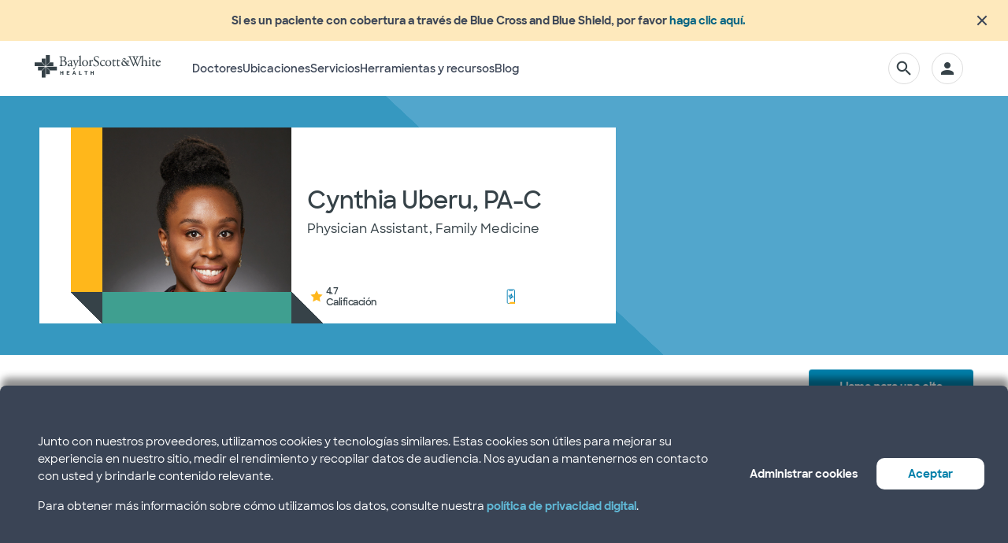

--- FILE ---
content_type: text/html; charset=utf-8
request_url: https://salud.bswhealth.com/physician-assistant/cynthia-uberu
body_size: 28194
content:


<!DOCTYPE html>
<!--[if lt IE 7]>      <html class="no-js lt-ie9 lt-ie8 lt-ie7"> <![endif]-->
<!--[if IE 7]>         <html class="no-js lt-ie9 lt-ie8"> <![endif]-->
<!--[if IE 8]>         <html class="no-js lt-ie9"> <![endif]-->
<!--[if gt IE 8]><!-->
<html class="no-js" lang="en">
<!--<![endif]-->
<head>
<link href="/-/media/feature/experience-accelerator/bootstrap-4/bootstrap-4/styles/optimized-min.css?t=20220412T182613Z" rel="stylesheet" /><link href="/-/media/base-themes/bsw-core-libraries/styles/optimized-min.css?t=20220622T142639Z" rel="stylesheet" /><link href="/-/media/base-themes/main-theme/styles/optimized-min.css?t=20220412T182616Z" rel="stylesheet" /><link href="/-/media/themes/bsw/bswhealth/com/styles/pre-optimized-min.css?t=20240314T210255Z" rel="stylesheet" />
<link rel="preconnect" href="//www.google-analytics.com" crossorigin="anonymous">
<link rel="dns-prefetch" href="//www.google-analytics.com" crossorigin="anonymous">
<link rel="preconnect" href="//www.googletagmanager.com" crossorigin="anonymous">
<link rel="dns-prefetch" href="//www.googletagmanager.com" crossorigin="anonymous">
<link rel="preconnect" href="//bswcdndesign-prod.bswhealth.com" crossorigin="anonymous">
<link rel="dns-prefetch" href="//bswcdndesign-prod.bswhealth.com" crossorigin="anonymous">
<link rel="preconnect" href="//wadcdn.azureedge.net" crossorigin="anonymous">
<link rel="dns-prefetch" href="//wadcdn.azureedge.net" crossorigin="anonymous">
<link rel="preconnect" href="//bswh-p-001.sitecorecontenthub.cloud" crossorigin="anonymous">
<link rel="dns-prefetch" href="//bswh-p-001.sitecorecontenthub.cloud" crossorigin="anonymous">
<link rel="preconnect" href="//munchkin.marketo.net" crossorigin="anonymous">
<link rel="dns-prefetch" href="//munchkin.marketo.net" crossorigin="anonymous">



<link rel="prefetch" href="https://bswcdndesign-prod.bswhealth.com/content/icons/bsw-icons.css">
<link rel="prefetch" href="https://wadcdn.azureedge.net/bswhealth/com/sitecore/sitecore.css" >
<link rel="prefetch" href="https://www.google-analytics.com/gtm/optimize.js?id=GTM-NWMN4NX" >
<link rel="prefetch" href="https://www.google-analytics.com/analytics.js" >
<link rel="preload" as="image" href="https://bswh-p-001-delivery.sitecorecontenthub.cloud/api/public/content/c5edf903a57a4f54a34fe9882c3e967d?v=e5fd14ea" type="image/webp"/>


    
    


    <title>Cynthia Uberu, PA-C |  Baylor Scott &amp;amp; White Health</title>




<link rel="canonical" href="https://www.bswhealth.com/physician-assistant/cynthia-uberu" />
<meta property="og:url" content="https://www.bswhealth.com/physician-assistant/cynthia-uberu">

<link rel="alternate" hreflang="x-default" href="https://www.bswhealth.com/physician-assistant/cynthia-uberu" class="bablic-hreflang" />
<link rel="alternate" hreflang="es-us" href="https://salud.bswhealth.com/physician-assistant/cynthia-uberu" class="bablic-hreflang" />



    <link href="/-/media/project/bsw/sites/bswhealth/favicon.ico" rel="shortcut icon" />
 


<script>
var logger= "https://andylitics.bswapi.com/api/SaveToActivityLog?code=OHXqgD/Ov5ooxC2syCHfpLkt2scpUkqHEd7VRiEnoVkfYI8SmyBNsA=="
</script>
    
        
        
            <meta name="robots" content="index,follow" />
        
        
    
    <meta name="og:title" content="Cynthia Uberu, PA-C |  Baylor Scott &amp;amp; White Health">
    
        
            <meta name="image" property="og:image" content="https://phyndapi-net6-prod-east2.azurewebsites.net/V1/Photo/1881220044">
            <meta name="twitter:image" content="https://phyndapi-net6-prod-east2.azurewebsites.net/V1/Photo/1881220044">
        
        
            <meta property="og:description" content="Cynthia is a certified physician assistant who obtained her education at Eastern Virginia Medical School. She has a special interest in women&#39;s heal">
        
        
            <meta property="og:site_name" content="BSWHealth">
        
        
            <meta property="og:type" content="website">
        
    
    
    
    

       



<meta  name="description" content="Cynthia is a certified physician assistant who obtained her education at Eastern Virginia Medical School. She has a special interest in women's heal" />


<meta property="twitter:description"  content="Cynthia is a certified physician assistant who obtained her education at Eastern Virginia Medical School. She has a special interest in women's heal" /><meta property="twitter:title"  content="Cynthia Uberu, PA-C |  Baylor Scott &amp; White Health" /><meta property="twitter:card"  content="summary_large_image" />

    <meta name="viewport" content="width=device-width, initial-scale=1"/>


<meta name="google" content="notranslate">
<meta name="msvalidate.01" content="F50CF3208C90370FFE61D3108475299D" />
<meta name="google-site-verification" content="0VPuO-VbqG9FR0o78LzFRq-91brCpB6A-0jxGwMno3Y" />
<meta name="p:domain_verify" content="f45012bd63edfae315d7a34ab3423dcd"/>


        <!-- Google Tag Manager -->
        <script>
            (function (w, d, s, l, i) {
                w[l] = w[l] || []; w[l].push({
                    'gtm.start': new Date().getTime(), event: 'gtm.js'
                });
                var f = d.getElementsByTagName(s)[0], j = d.createElement(s), dl = l != 'dataLayer' ? '&l=' + l : '';
                j.async = true; j.src = 'https://gtm.bswhealth.com/gtm.js?id=' + i + dl + '&gtm_auth=xnS_BhkZ8jmvG7mkY8jxNQ&gtm_preview=env-2&gtm_cookies_win=x'; f.parentNode.insertBefore(j, f);
            })(window, document, 'script', 'dataLayer', 'GTM-PGCTTH');</script>
        <!-- End Google Tag Manager -->


</head>
<body class="mobile-device bodyclass">
    


<!-- Google Tag Manager (noscript) -->
        <noscript>
            <iframe title="Google Tag Manager" src="https://gtm.bswhealth.com/ns.html?id=GTM-PGCTTH&gtm_auth=xnS_BhkZ8jmvG7mkY8jxNQ&gtm_preview=env-2&gtm_cookies_win=x"
                height="0" width="0" style="display: none; visibility: hidden" aria-hidden="true"></iframe>
        </noscript>
<!-- End Google Tag Manager (noscript) -->
    
<!-- #wrapper -->
<div id="wrapper">
    <!-- #header -->
    <header>
        <div id="header" class="container-fluid">
            <div class="row">
    <div class="component componentcontainer alert global collapsible col-12">
        <div class="component-content">

 
      <div class="row">
        <div class="component container full-width secondary-medium-yellow-bg ">
            <div class="component-content">
                <div class="alert-content ">
                    <div class="alert-img-text">
                        <div class="alert__img">
                            <image mediaid="" height="24" width="24" hspace="" vspace="" stylelabs-content-id="123781" thumbnailsrc="https://bswh-p-001.sitecorecontenthub.cloud/api/gateway/123781/thumbnail" src="https://bswh-p-001-delivery.sitecorecontenthub.cloud/api/public/content/704ac616f317459c85ae252b23056575?v=20bd2cec" stylelabs-content-type="Image" format="" />
                        </div>
                        <div class="alert__text">
                            <span>
If you are a patient with coverage through Blue Cross and Blue Shield, please <a href="/patient-tools/registration-and-billing/blue-cross-blue-shield">click here.</a>
</span>
                        </div>
                    </div>
                    <span class="alert-closebtn icon bsw-icon-x"></span>
                </div>
            </div>
</div>
        </div>
        
        </div>
    </div>

    <div class="component header-ref col-12">
      






         <div class="component header sticky-page">
  <div class="component container primary-white-bg full-width">
        <div class="component-content">
            <div class="global-header">
                <nav>
                    <div class="burger-close">
                        <i class="bsw-icon-hamburger"></i>
                    </div>
                    <a href="/" class="brand">
                        <div class="logos">
                          <div class="logo mono">
                              <img src="/-/media/project/bsw/sites/bswhealth/bswh-icon-gray.svg?iar=0&amp;hash=87EEB25FFFFDF064CB39FF4231C9AA85" alt="" />
                          </div>
                          <div class="logo full">
                            <img src="/-/media/project/bsw/sites/bswhealth/logo-bswh-full.svg?iar=0&amp;hash=424B6CDDE58170BA3043E0E64B9C404E" alt="" />
                          </div>
                           
                        </div>
                    </a>
        <div class="nav-links">
          <ul>
            
            <li>
              <a href="#">Doctors</a>
               
              <div class="mega-menu">
                <div class="container">

                    <!-- row for mobile: titile and back link  -->
                    <div class="row">
                        <div class="back-menu-link-wrapper">
                            <a class="back-mega-menu-link"><i
                                    class="bsw-icon-chevron-left"></i></a>
                       Doctors
                        </div>
                    </div>
                     <!-- / row for mobile  -->

                    <!-- mega menu columns container  -->
                 
                    <div class="row">
                    
                   
                        
                        <div class="col">
                                <div class="component promo1">
        <div class="component-content">
 
 
<!--image-link component content start-->
                                    <a class="image-link" href="https://www.bswhealth.com/find-care">
                                        <!-- image-link image start-->
                                        <div class="image-link-media">
                                           <image stylelabs-content-id="820999" thumbnailsrc="https://bswh-p-001.sitecorecontenthub.cloud/api/gateway/820999/thumbnail" src="https://bswh-p-001.sitecorecontenthub.cloud/api/public/content/552c2a19e52743b39d9b1524df9826fb?v=2f413cdc" mediaid="" stylelabs-content-type="Image" height="600" width="800" format="" />
                                        </div>
                                        <!-- image-link image end-->
                                        <!--image-link body start-->
                                        <div class="image-link-body">
                                            <!-- image-link icon start-->
                                            <div class="image-link-icon">
                                                <!-- content-authorable using font-icon class-->
                                                
                                            </div>
                                            <!-- image-link icon end-->
                                            <!-- image-link heading and navigation button start -->
                                            <!-- Note: Navigation arrow button will be handeled by css, It will be added in css psudo element (::after) of action-title div -->
                                            <div class="action-title">
                                                <div class="small-title">View all</div>
                                                <div class="title-btn">
                                                    <div class="title-text">Doctors</div>
                                                </div>
                                            </div>
                                            <!-- image-link heading and navigation button start -->
                                        </div>
                                        <!--image-link body end-->
                                    </a>
                                    <!--image-link component content start-->
         </div>
    </div>

                        </div>
                        

                   
                        
                        
                        <div class="col">
                                <div class="component">
       

<ul class="mega-menu__link-list">
<li class="link-list_heading">
Popular Searches
</li>


<li>
        

<a href="https://www.bswhealth.com/find-care/#?key=Primary%20Care%20Provider&vect=pcp&dist=10&pcare&sD=NextAvailableAppointment">Primary Care</a>


</li>


<li>
        

<a href="https://www.bswhealth.com/find-care/#?key=Obstetrics&vect=specialty&dist=10&sD=NextAvailableAppointment">Obstetrics</a>


</li>


<li>
        

<a href="https://www.bswhealth.com/find-care/#?key=Gynecology&vect=specialty&dist=10&sD=NextAvailableAppointment">Gynecology</a>


</li>


<li>
        

<a href="https://www.bswhealth.com/find-care/#?key=Cardiology&vect=specialtyGroupName&dist=10&sD=NextAvailableAppointment">Cardiology</a>


</li>


<li>
        

<a href="https://www.bswhealth.com/find-care/#?key=Neurology&vect=specialtyGroupName&dist=10&sD=NextAvailableAppointment">Neurology</a>


</li>


<li>
        

<a href="https://www.bswhealth.com/find-care?spec=Orthopedic%20Surgery%7COrthopedic%20Spine%20Surgery%7COrthopedic%20Sports%20Medicine&tab=d">Orthopedics</a>


</li>


</ul>


   
    </div>

                        </div>
                       
                        

                   
                        
                        
                        <div class="col">
                                <div class="component">
       

<ul class="mega-menu__link-list">
<li class="link-list_heading">
Get Care Today
</li>


<li>
        

<a href="/specialties/virtual-care">Virtual Care</a>


</li>


<li>
        

<a href="https://www.bswhealth.com/find-care#?perks=Accepts%20Walk-ins&loct=Clinic%2FPhysician%20Office&tab=l">Walk In Clinics</a>


</li>


<li>
        

<a href="https://www.bswhealth.com/find-care/#?perks=Accepts%20Walk-ins&key=Urgent%20Care&vect=clinicalTerm&dist=10&tab=l&sD=NextAvailableAppointment">Urgent Care</a>


</li>


<li>
        

<a href="/specialties/emergency-care">Emergency Care</a>


</li>


</ul>


   
    </div>

                        </div>
                       
                        

                   
                        
                        
           
                        
                        <div class="col">
                            

    <div class="component rich-text add-border">
        <div class="component-content">
<p class="primary-teal"><strong>Questions</strong></p>
<p>Our team can help you:</p>
<ul>
    <li>Find a provider</li>
    <li>Register for a class, event or support group</li>
    <li>Answer your questions about services we offer&nbsp;</li>
</ul>
<p>Please note that our team cannot provide clinical advice. If you have an emergency, please call 911.</p>
<div class="cta-side-by-side">                                        <a class="btn-secondary-link" href="/contact-us/lets-chat">Chat now</a>&nbsp;                                       <a href="tel:+18442793627" class="btn-secondary-link">Call 1.844.BSW.DOCS</a></div>        </div>
    </div>

                        </div>
                          
                        
                        
                        

                    </div>

                    <!-- / mega menu columns container  -->
                </div>
            </div>

        </li>

            <li>
              <a href="#">Locations</a>
               
              <div class="mega-menu">
                <div class="container">

                    <!-- row for mobile: titile and back link  -->
                    <div class="row">
                        <div class="back-menu-link-wrapper">
                            <a class="back-mega-menu-link"><i
                                    class="bsw-icon-chevron-left"></i></a>
                       Locations
                        </div>
                    </div>
                     <!-- / row for mobile  -->

                    <!-- mega menu columns container  -->
                 
                    <div class="row">
                    
                   
                        
                        <div class="col">
                                <div class="component promo1">
        <div class="component-content">
 
 
<!--image-link component content start-->
                                    <a class="image-link" href="https://www.bswhealth.com/find-care/#?tab=l">
                                        <!-- image-link image start-->
                                        <div class="image-link-media">
                                           <image stylelabs-content-id="821000" thumbnailsrc="https://bswh-p-001.sitecorecontenthub.cloud/api/gateway/821000/thumbnail" src="https://bswh-p-001.sitecorecontenthub.cloud/api/public/content/b28d715181544801baa2e7d04f5b86c6?v=b5538ebd" mediaid="" stylelabs-content-type="Image" height="600" width="800" vspace="" hspace="" format="" />
                                        </div>
                                        <!-- image-link image end-->
                                        <!--image-link body start-->
                                        <div class="image-link-body">
                                            <!-- image-link icon start-->
                                            <div class="image-link-icon">
                                                <!-- content-authorable using font-icon class-->
                                                
                                            </div>
                                            <!-- image-link icon end-->
                                            <!-- image-link heading and navigation button start -->
                                            <!-- Note: Navigation arrow button will be handeled by css, It will be added in css psudo element (::after) of action-title div -->
                                            <div class="action-title">
                                                <div class="small-title">View All</div>
                                                <div class="title-btn">
                                                    <div class="title-text">Locations</div>
                                                </div>
                                            </div>
                                            <!-- image-link heading and navigation button start -->
                                        </div>
                                        <!--image-link body end-->
                                    </a>
                                    <!--image-link component content start-->
         </div>
    </div>

                        </div>
                        

                   
                        
                        
                        <div class="col">
                                <div class="component">
       

<ul class="mega-menu__link-list">
<li class="link-list_heading">
Popular Searches
</li>


<li>
        

<a href="https://www.bswhealth.com/find-care#?loct=Clinic%2FPhysician%20Office&tab=l">Clinics</a>


</li>


<li>
        

<a href="https://www.bswhealth.com/find-care/#?key=Urgent%20Care&vect=clinicalTerm&perks=Accepts%20Walk-ins&bol&avail=4&dist=10&tab=l">Urgent Care</a>


</li>


<li>
        

<a href="https://www.bswhealth.com/find-care/#?tab=l&sD=NextAvailableAppointment&loct=Hospital">Hospitals</a>


</li>


<li>
        

<a href="https://www.bswhealth.com/find-care/#?loct=Imaging%20Center&tab=l">Imaging Facilities</a>


</li>


<li>
        

<a href="https://www.bswhealth.com/find-care#?distance=10&keyword=pharmacy&vector=clinicalTerm">Pharmacies</a>


</li>


<li>
        

<a href="https://www.bswhealth.com/find-care/#?key=Physical%20Medicine%20and%20Rehabilitation&vect=specialty&tab=l">Rehabilitation</a>


</li>


<li>
        

<a href="https://www.bswhealth.com/find-care/#?key=Urgent%20Care&vect=clinicalTerm&perks=Accepts%20Walk-ins&bol&avail=4&dist=10&tab=l">NextCare Urgent Care</a>


</li>


</ul>


   
    </div>

                        </div>
                       
                        

                   
                        
                        
                        <div class="col">
                                <div class="component">
       

<ul class="mega-menu__link-list">
<li class="link-list_heading">
Places with Specialties
</li>


<li>
        

<a href="https://www.bswhealth.com/find-care/#?key=Primary%20Care%20Provider&vect=pcp&dist=10&pcare&sD=NextAvailableAppointment&tab=l">Primary Care</a>


</li>


<li>
        

<a href="https://www.bswhealth.com/find-care/#?key=Cardiology&vect=specialtyGroupName&dist=25&tab=l&usesbsw">Cardiology</a>


</li>


<li>
        

<a href="https://www.bswhealth.com/find-care/#?spec=Orthopedic%20Sports%20Medicine%7COrthopedic%20Surgery&tab=l&scare=true&dist=25&usesbsw=false">Orthopedics</a>


</li>


<li>
        

<a href="https://www.bswhealth.com/find-care/#?spec=Hematology%20Oncology%7CMedical%20Oncology%7CSurgical%20Oncology%7CHead%20and%20neck%20surgery%7CGynecologic%20oncology%7CNeuro-oncology%7CBreast%20Surgery%7CThoracic%20Surgery%7CDermatology%7CColon%20and%20Rectal%20Surgery%7COrthopedic%20Onlcology%7CRadiation%20Oncology&dist=25&tab=l">Oncology</a>


</li>


<li>
        

<a href="https://www.bswhealth.com/find-care/#?key=Bariatric%20Surgery&vect=specialty&tab=l&dist=10&sD=NextAvailableAppointment">Bariatrics</a>


</li>


<li>
        

<a href="https://www.bswhealth.com/find-care/#?tab=l">View all Locations</a>


</li>


</ul>


   
    </div>

                        </div>
                       
                        

                   
                        
                        
           
                        
                        <div class="col">
                            

    <div class="component rich-text add-border">
        <div class="component-content">
<p class="primary-teal"><strong>Urgent care near you</strong></p>
<p>Our urgent care clinics provide convenient access to quality medical care when you need it most. Walk in or book an appointment now.&nbsp;</p>
<p><a rel="noopener noreferrer" href="https://www.bswhealth.com/find-care#?distance=25&amp;keyword=Urgent+Care&amp;vector=clinicalTerm&amp;sortBy=NextAvailableAppointment&amp;perks=Accepts%20Walk-ins#?" class="btn-secondary-link">Find care nearby and book now</a></p>        </div>
    </div>

                        </div>
                          
                        
                        
                        

                    </div>

                    <!-- / mega menu columns container  -->
                </div>
            </div>

        </li>

            <li>
              <a href="#">Services</a>
               
              <div class="mega-menu">
                <div class="container">

                    <!-- row for mobile: titile and back link  -->
                    <div class="row">
                        <div class="back-menu-link-wrapper">
                            <a class="back-mega-menu-link"><i
                                    class="bsw-icon-chevron-left"></i></a>
                       Services
                        </div>
                    </div>
                     <!-- / row for mobile  -->

                    <!-- mega menu columns container  -->
                 
                    <div class="row">
                    
                   
                        
                        <div class="col">
                                <div class="component promo1">
        <div class="component-content">
 
 
<!--image-link component content start-->
                                    <a class="image-link" href="/specialties">
                                        <!-- image-link image start-->
                                        <div class="image-link-media">
                                           <image stylelabs-content-id="821005" thumbnailsrc="https://bswh-p-001.sitecorecontenthub.cloud/api/gateway/821005/thumbnail" src="https://bswh-p-001.sitecorecontenthub.cloud/api/public/content/ee2ea4a9673d4da69a3497e001799519?v=60a27b7f" mediaid="" stylelabs-content-type="Image" height="600" width="800" vspace="" hspace="" format="" />
                                        </div>
                                        <!-- image-link image end-->
                                        <!--image-link body start-->
                                        <div class="image-link-body">
                                            <!-- image-link icon start-->
                                            <div class="image-link-icon">
                                                <!-- content-authorable using font-icon class-->
                                                
                                            </div>
                                            <!-- image-link icon end-->
                                            <!-- image-link heading and navigation button start -->
                                            <!-- Note: Navigation arrow button will be handeled by css, It will be added in css psudo element (::after) of action-title div -->
                                            <div class="action-title">
                                                <div class="small-title">View all</div>
                                                <div class="title-btn">
                                                    <div class="title-text">Services</div>
                                                </div>
                                            </div>
                                            <!-- image-link heading and navigation button start -->
                                        </div>
                                        <!--image-link body end-->
                                    </a>
                                    <!--image-link component content start-->
         </div>
    </div>

                        </div>
                        

                   
                        
                        
                        <div class="col">
                                <div class="component">
       

<ul class="mega-menu__link-list">
<li class="link-list_heading">
Popular Searches
</li>


<li>
        

<a href="/specialties/cancer-care">Cancer Care</a>


</li>


<li>
        

<a href="/specialties/primary-care">Primary Care</a>


</li>


<li>
        

<a href="/specialties/heart-and-vascular-care">Cardiology</a>


</li>


<li>
        

<a href="/specialties/orthopedics">Orthopedics</a>


</li>


<li>
        

<a href="/specialties/pediatrics">Pediatrics</a>


</li>


</ul>


   
    </div>

                        </div>
                       
                        

                   
                        
                        
                        <div class="col">
                                <div class="component">
       

<ul class="mega-menu__link-list">
<li class="link-list_heading">
Other Offerings
</li>


<li>
        

<a href="https://events.bswhealth.com" target="_blank">Classes and Events</a>


</li>


<li>
        

<a href="/specialties/pharmacy">Prescription Refill</a>


</li>


<li>
        

<a href="/research/clinical-trials">Clinical Trials</a>


</li>


<li>
        

<a href="/specialties/imaging-and-radiology/mammogram-and-breast-imaging">Mammogram and Breast Imaging</a>


</li>


<li>
        

<a href="/specialties/genetics">Genetic Counseling</a>


</li>


</ul>


   
    </div>

                        </div>
                       
                        

                   
                        
                        
           
                        
                        <div class="col">
                            

    <div class="component rich-text add-border">
        <div class="component-content">
<p class="primary-teal"><strong>Manage your family's care</strong></p>
<p>Request proxy access in the MyBSWHealth app to help family members schedule their appointments, view test results, message doctors and more.</p>
<p><a href="https://my.bswhealth.com/faq#family%20member%20(proxy)%20management#family%20member%20(proxy)%20management" class="btn-secondary-link">Request now</a></p>        </div>
    </div>

                        </div>
                          
                        
                        
                        

                    </div>

                    <!-- / mega menu columns container  -->
                </div>
            </div>

        </li>

            <li>
              <a href="#">Tools & Resources</a>
               
              <div class="mega-menu">
                <div class="container">

                    <!-- row for mobile: titile and back link  -->
                    <div class="row">
                        <div class="back-menu-link-wrapper">
                            <a class="back-mega-menu-link"><i
                                    class="bsw-icon-chevron-left"></i></a>
                       Tools & Resources
                        </div>
                    </div>
                     <!-- / row for mobile  -->

                    <!-- mega menu columns container  -->
                 
                    <div class="row">
                    
                   
                        
                        
                              
           
                                <div class="component col mega-menu__group">
       
 
    <div class="mega-menu__link-header">
    For Patients &amp; Visitors
  </div>
  <div class="mega-menu__link-list-group">
    
      
    <ul class="mega-menu__link-list">
      <li class="link-list_heading">
        Patient Tools
      </li>
      
      
      <li>
        


      <a href="/patient-tools/symptom-checker">Symptom Checker</a>
  

      </li>
      

      
      <li>
        


      <a href="/patient-tools/request-copies-of-your-medical-records">Medical Records</a>
  

      </li>
      

      
      <li>
        


      <a href="/patient-tools/registration-and-billing/pre-registration">Pre-registration</a>
  

      </li>
      

      
      <li>
        


      <a href="/patient-tools/advance-directives">Advance directives</a>
  

      </li>
      

      
      <li>
        


      <a href="/specialties">Specialties</a>
  

      </li>
      

      
      <li>
        


      <a href="/conditions">Conditions</a>
  

      </li>
      

      
      <li>
        


      <a href="/patient-tools/mybswhealth-patient-portal">MyBSWHealth Mobile App</a>
  

      </li>
      

      
      <li>
        


      <a href="/contact-us">Contact Us</a>
  

      </li>
      

      
      <li>
        


      <a href="/patient-tools">View all Tools</a>
  

      </li>
      

    </ul>
    

      
    <ul class="mega-menu__link-list">
      <li class="link-list_heading">
        Insurance &amp; Billing
      </li>
      
      
      <li>
        


      <a href="/patient-tools/registration-and-billing/insurance-plans-accepted">Accepted Insurance</a>
  

      </li>
      

      
      <li>
        


     <a href="https://www.bswhealthplan.com/pages/default.aspx" target="_blank">Baylor Scott & White Health Plan</a>
  

      </li>
      

      
      <li>
        


      <a href="/patient-tools/registration-and-billing/estimate-your-cost-of-care">Estimate Cost of Care</a>
  

      </li>
      

      
      <li>
        


      <a href="/patient-tools/registration-and-billing/financial-assistance">Financial Assistance</a>
  

      </li>
      

      
      <li>
        


      <a href="/patient-tools/registration-and-billing/pay-your-bill">Pay Bill</a>
  

      </li>
      

      
      <li>
        


      <a href="/patient-tools/registration-and-billing/surprise-billing-protection">Surprise Billing Protection</a>
  

      </li>
      

    </ul>
    

</div>

   
    </div>

               
                        
                        
                        

                   
                        
                        
                              
           
                                <div class="component col mega-menu__group">
       
 
    <div class="mega-menu__link-header">
    Professional Tools
  </div>
  <div class="mega-menu__link-list-group">
    
      
    <ul class="mega-menu__link-list">
      <li class="link-list_heading">
        Medical Professional Tools
      </li>
      
      
      <li>
        


     <a href="https://www.bswhealth.med/Pages/refer.aspx " target="_blank">Refer a Patient</a>
  

      </li>
      

      
      <li>
        


      <a href="/research">Research Areas</a>
  

      </li>
      

      
      <li>
        


      <a href="/research/clinical-trials">Find a Clinical Trial</a>
  

      </li>
      

      
      <li>
        


     <a href="https://www.bswhealth.med/Pages/physician-relations.aspx" target="_blank">Hospital Privileges</a>
  

      </li>
      

    </ul>
    

</div>

   
    </div>

               
                        
                        
                        

                   
                        
                        
           
                        
                        <div class="col">
                            

    <div class="component rich-text add-border">
        <div class="component-content">
<p class="primary-teal"><strong>What kind of care do I need?</strong></p>
<strong>
</strong>
<p>Should I visit my doctor or the emergency room? Our symptom checker can help answer those questions and many others when you aren&rsquo;t feeling well, all while keeping your information private.</p>
<p><a class="btn-secondary-link" href="/patient-tools/symptom-checker">Use our symptom checker</a></p>        </div>
    </div>

                        </div>
                          
                        
                        
                        

                    </div>

                    <!-- / mega menu columns container  -->
                </div>
            </div>

        </li>

            <li>
              <a href="#">Blog</a>
               
              <div class="mega-menu">
                <div class="container">

                    <!-- row for mobile: titile and back link  -->
                    <div class="row">
                        <div class="back-menu-link-wrapper">
                            <a class="back-mega-menu-link"><i
                                    class="bsw-icon-chevron-left"></i></a>
                       Blog
                        </div>
                    </div>
                     <!-- / row for mobile  -->

                    <!-- mega menu columns container  -->
                 
                    <div class="row">
                    
                   
                        
                        <div class="col">
                                <div class="component promo1">
        <div class="component-content">
 
 
<!--image-link component content start-->
                                    <a class="image-link" href="/blog">
                                        <!-- image-link image start-->
                                        <div class="image-link-media">
                                           <image stylelabs-content-id="821001" thumbnailsrc="https://bswh-p-001.sitecorecontenthub.cloud/api/gateway/821001/thumbnail" src="https://bswh-p-001.sitecorecontenthub.cloud/api/public/content/6ce345094da24da6b1e9df37163bbbc8?v=ecc9250c" mediaid="" stylelabs-content-type="Image" height="600" width="800" format="" />
                                        </div>
                                        <!-- image-link image end-->
                                        <!--image-link body start-->
                                        <div class="image-link-body">
                                            <!-- image-link icon start-->
                                            <div class="image-link-icon">
                                                <!-- content-authorable using font-icon class-->
                                                
                                            </div>
                                            <!-- image-link icon end-->
                                            <!-- image-link heading and navigation button start -->
                                            <!-- Note: Navigation arrow button will be handeled by css, It will be added in css psudo element (::after) of action-title div -->
                                            <div class="action-title">
                                                <div class="small-title"></div>
                                                <div class="title-btn">
                                                    <div class="title-text">Blog</div>
                                                </div>
                                            </div>
                                            <!-- image-link heading and navigation button start -->
                                        </div>
                                        <!--image-link body end-->
                                    </a>
                                    <!--image-link component content start-->
         </div>
    </div>

                        </div>
                        

                   
                        
                        
                        <div class="col">
                                <div class="component">
       

<ul class="mega-menu__link-list">
<li class="link-list_heading">
Blog Categories
</li>


<li>
        

<a href="/blog/categories/health-topics">Health Topics</a>


</li>


<li>
        

<a href="/blog/categories/healthy-living">Healthy Living</a>


</li>


<li>
        

<a href="/blog/categories/inside-bswh">Inside Baylor Scott & White</a>


</li>


<li>
        

<a href="/blog/categories/wellness">Wellness</a>


</li>


</ul>


   
    </div>

                        </div>
                       
                        

                   
                        
                        
                        <div class="col">
                                <div class="component">
       

<ul class="mega-menu__link-list">
<li class="link-list_heading">
Trending Topics
</li>


<li>
        

<a href="/blog/categories/health-topics/allergies">Allergies & ENT</a>


</li>


<li>
        

<a href="/blog/categories/wellness/lifestyle">Lifestyle</a>


</li>


<li>
        

<a href="/blog/categories/wellness/mental-health">Mental Health</a>


</li>


<li>
        

<a href="/blog/categories/wellness/nutrition">Nutrition</a>


</li>


<li>
        

<a href="/blog/categories/healthy-living/womens-health">Women's Health</a>


</li>


</ul>


   
    </div>

                        </div>
                       
                        

                   
                        
                        
           
                        
                        <div class="col">
                            

    <div class="component rich-text add-border">
        <div class="component-content">
<p><strong>Unleash your power</strong></p>
<p>Fuel your power with weekly inspiration. With us cheering you on, there&rsquo;s no limit to where your power can take you.</p>
<p style="color: #364248; background-color: #ffffff; margin: 0px 0px 2rem; padding: 0px; border: 0px;"><a href="https://www.bswhealth.com/blog#blog_subscribe">Sign up for our weekly wellness newsletter</a></p>        </div>
    </div>

                        </div>
                          
                        
                        
                        

                    </div>

                    <!-- / mega menu columns container  -->
                </div>
            </div>

        </li>

        <li>
            <a class="acccount-mobile" href="https://my.bswhealth.com/login">
                <div><i class="bsw-icon-account"></i> Sign In</div>
            </a>
        </li>
    </ul>

    <a href="https://www.bswhealth.com/patient-tools/lets-chat" class="help-text-mobile">Need Help? Chat with us <i class="bsw-icon-arrow"></i></a>
</div>
 <div class="cta-group">
          <div class="cta">

          </div>
          <div class="cta-icons">
   <form class="formHeaderSearch">
 <div class="nav-search-box search-account coveo-account">
        <input type="text" placeholder="Search" class="nav-search-input">
     
           <a type="submit" class="nav-search-btn">   <i class="bsw-icon-search"></i></a>
        
    </div>
</form>
           
      <a class="acccount search-account" href="https://my.bswhealth.com/login">
              <i class="bsw-icon-account"></i>
            </a>

 <a class="search-panel-mobile" href="#">
                                               <i class="bsw-icon-search"></i>
                                                    </a>
    <a class="close" href="#">
        <i class="bsw-icon-x close-mega-menu"></i>
    </a>
          </div>
        </div>
      </nav>
    </div>
  </div>
</div>
</div>


       
    </div>
</div>
        </div>
    </header>
    <!-- /#header -->
    <!-- #content -->
    <main>
        <div id="content" class="container-fluid">
            <div class="row">

<div class="component page-banner without-image col-12">
    <div class="component-content">

 <script type="application/ld+json">{  "@context": "http://schema.org",  "@type": "IndividualPhysician",  "image": "https://phyndapi-net6-prod-east2.azurewebsites.net/V1/Photo/1881220044",  "name": "Cynthia Uberu, PA-C",  "description": " p Cynthia is a certified physician assistant who obtained her education at Eastern Virginia Medical School She has a special interest in women s health, preventative medicine and nutrition She sees patients ages 5 years old and older In her spare time, she enjoys outdoor activities, travel, and spending time with friends and family p ", "url": "https://www.bswhealth.com/physician-assistant/cynthia-uberu","practicesAt" :[{ "@type":"medicalClinic", "name":"Baylor Scott & White Dallas Diagnostic Association - Park Cities", "smokingAllowed":"http://schema.org/False", "currenciesAccepted":"USD", "url":"",  "address": {       "@type": "PostalAddress",       "streetAddress": "9101 N Central Expy Ste 300",       "postalCode": "75231",       "addressRegion": "TX",       "addressLocality": "Dallas",       "name":"Baylor Scott & White Dallas Diagnostic Association - Park Cities",       "addressCountry":  {          "@type": "Country",          "name": "http://www.wikidata.org/entity/Q30"}},    "telephone":"469.800.7100",	 "geo":{	  "@type": "GeoCoordinates",	  "latitude":"32.8725204467773",	 "longitude":"-96.7712249755859"}}],"hasCredential" :[{ "@type":"EducationalOccupationalCredential", "@id":"https://www.bswhealth.com/physician-assistant/cynthia-uberu/#EducationalOccupationalCredentialhasCredentialHighlight-139314", "name":"Education-Eastern Virginia Medical School (2018-2020)"},{ "@type":"EducationalOccupationalCredential", "@id":"https://www.bswhealth.com/physician-assistant/cynthia-uberu/#EducationalOccupationalCredentialhasCredentialHighlight-139314", "name":"Education-Eastern Virginia School of Medicine (2018-2020)"}],"medicalSpecialty" :[{"@type": "MedicalSpecialty","name": "Physician Assistant"},{"@type": "MedicalSpecialty","name": "Family Medicine"}],"aggregateRating": {"@type": "AggregateRating","ratingValue": "4.70","ratingCount": "537","reviewCount": "208"},"review":[{"@type": "Review","reviewBody": "Patient, listened to concerns and provided various options for solution ","reviewRating": {"@type": "Rating","ratingValue": "5.00"},"author": "anonymous"},{"@type": "Review","reviewBody": "Courteous and listened to needs Very thorough and explained in detail next steps,","reviewRating": {"@type": "Rating","ratingValue": "5.00"},"author": "anonymous"},{"@type": "Review","reviewBody": "It was very efficient","reviewRating": {"@type": "Rating","ratingValue": "4.93"},"author": "anonymous"},{"@type": "Review","reviewBody": "She listened was very professional, made me feel at ease and comfortable Someone I could trust ","reviewRating": {"@type": "Rating","ratingValue": "5.00"},"author": "anonymous"},{"@type": "Review","reviewBody": "Very nice, answered all my questions Sent me the right meds I needed now I m feeling better","reviewRating": {"@type": "Rating","ratingValue": "5.00"},"author": "anonymous"},{"@type": "Review","reviewBody": "Easy to work with","reviewRating": {"@type": "Rating","ratingValue": "5.00"},"author": "anonymous"},{"@type": "Review","reviewBody": "Cynthia is always patient and caring She listens well to my concerns ","reviewRating": {"@type": "Rating","ratingValue": "5.00"},"author": "anonymous"},{"@type": "Review","reviewBody": "Not rushed","reviewRating": {"@type": "Rating","ratingValue": "5.00"},"author": "anonymous"},{"@type": "Review","reviewBody": "Happy I was able to be seen quickly This was my first visit ","reviewRating": {"@type": "Rating","ratingValue": "4.10"},"author": "anonymous"},{"@type": "Review","reviewBody": "Dr Aubrey was very helpful and easy to talk to ","reviewRating": {"@type": "Rating","ratingValue": "4.83"},"author": "anonymous"},{"@type": "Review","reviewBody": "Very good doctor","reviewRating": {"@type": "Rating","ratingValue": "4.37"},"author": "anonymous"},{"@type": "Review","reviewBody": "Friendly, professional, and an excellent listener","reviewRating": {"@type": "Rating","ratingValue": "5.00"},"author": "anonymous"},{"@type": "Review","reviewBody": "Very professional, able to answer all my questions and also provided a name of cardiologist ","reviewRating": {"@type": "Rating","ratingValue": "4.43"},"author": "anonymous"},{"@type": "Review","reviewBody": "Cynthia was very friendly, courteous, thorough and explained everything along the way related to my upcoming procedure I was very impressed with her She sent copies of my test results as they were received once completed ","reviewRating": {"@type": "Rating","ratingValue": "5.00"},"author": "anonymous"},{"@type": "Review","reviewBody": "Cynthia was very welcoming and knowledgeable She answered all of my questions and addressed any issues I received my lab results quick and medication were immediately sent to the pharmacy Cynthia followed up and gave sound advice on how to improve my issues I d recommend Cynthia to anyone and she will be my first point of contact for issues going forward Cynthia deserves PA of the year and a good raise when the time comes ","reviewRating": {"@type": "Rating","ratingValue": "5.00"},"author": "anonymous"},{"@type": "Review","reviewBody": "Very helpful and informative","reviewRating": {"@type": "Rating","ratingValue": "5.00"},"author": "anonymous"},{"@type": "Review","reviewBody": "She made me feel well relaxed","reviewRating": {"@type": "Rating","ratingValue": "5.00"},"author": "anonymous"},{"@type": "Review","reviewBody": "Veery professional and kind, easy to talk with ","reviewRating": {"@type": "Rating","ratingValue": "5.00"},"author": "anonymous"},{"@type": "Review","reviewBody": "Very polite professional","reviewRating": {"@type": "Rating","ratingValue": "5.00"},"author": "anonymous"},{"@type": "Review","reviewBody": "It was great ","reviewRating": {"@type": "Rating","ratingValue": "5.00"},"author": "anonymous"},{"@type": "Review","reviewBody": "Calm, confident and knowledgeable ","reviewRating": {"@type": "Rating","ratingValue": "5.00"},"author": "anonymous"},{"@type": "Review","reviewBody": "I was very happy with my experience seeing Cynthia She was very thorough and caring She answered all my questions and was very knowledgeable I am making an appointment for my husband to see her soon ","reviewRating": {"@type": "Rating","ratingValue": "5.00"},"author": "anonymous"},{"@type": "Review","reviewBody": "All were very friendly and helpful","reviewRating": {"@type": "Rating","ratingValue": "5.00"},"author": "anonymous"},{"@type": "Review","reviewBody": "She answered all my questions and was friendly and showed care for all my issues","reviewRating": {"@type": "Rating","ratingValue": "5.00"},"author": "anonymous"},{"@type": "Review","reviewBody": "I was referred to her by a friend I was skeptical but she exceeded my expectations and went above and beyond to make sure that my needs were met She did not rush me I was comfortable expressing my concerns with my body She listened to me She respected my decisions and gave great alternatives I ve often felt like going to the doctor was just a waste of time because they don t listen to you I know I m not a PA or MD but I know my body I look forward to my next follow up visit with her She is FANTASTIC ","reviewRating": {"@type": "Rating","ratingValue": "5.00"},"author": "anonymous"},{"@type": "Review","reviewBody": "She asked great questions about my medical history and gave me some good advice","reviewRating": {"@type": "Rating","ratingValue": "5.00"},"author": "anonymous"},{"@type": "Review","reviewBody": "Dr Cynthia was so kind and so helpful answering all my questions and making sure I was completely treated ","reviewRating": {"@type": "Rating","ratingValue": "5.00"},"author": "anonymous"},{"@type": "Review","reviewBody": "Kind and to the point","reviewRating": {"@type": "Rating","ratingValue": "3.83"},"author": "anonymous"},{"@type": "Review","reviewBody": "Very professional","reviewRating": {"@type": "Rating","ratingValue": "4.20"},"author": "anonymous"},{"@type": "Review","reviewBody": "I am so happy I can t , wait to come back thank you","reviewRating": {"@type": "Rating","ratingValue": "5.00"},"author": "anonymous"},{"@type": "Review","reviewBody": "Very solid, not sure if I got more or less","reviewRating": {"@type": "Rating","ratingValue": "3.97"},"author": "anonymous"},{"@type": "Review","reviewBody": "Very attentive and professional Made me feel confident that she indeed addressed my concerns She is second to none ","reviewRating": {"@type": "Rating","ratingValue": "4.93"},"author": "anonymous"},{"@type": "Review","reviewBody": "Very good experience Helpful and did an excellent job of discussing my care ","reviewRating": {"@type": "Rating","ratingValue": "5.00"},"author": "anonymous"},{"@type": "Review","reviewBody": "Dr Uberu and her staff were very thorough and compassionate I would definitely recommend her to friends and family ","reviewRating": {"@type": "Rating","ratingValue": "5.00"},"author": "anonymous"},{"@type": "Review","reviewBody": "Cynthia was kind, knowledgeable and thorough I highly recommend her ","reviewRating": {"@type": "Rating","ratingValue": "4.93"},"author": "anonymous"},{"@type": "Review","reviewBody": "Cynthia is very professional and caring","reviewRating": {"@type": "Rating","ratingValue": "4.40"},"author": "anonymous"},{"@type": "Review","reviewBody": "Dr Cynthia answers all my questions so thoroughly and even makes the Dr visit so enjoyable ","reviewRating": {"@type": "Rating","ratingValue": "5.00"},"author": "anonymous"},{"@type": "Review","reviewBody": "She listens and is very thorough ","reviewRating": {"@type": "Rating","ratingValue": "5.00"},"author": "anonymous"},{"@type": "Review","reviewBody": "Appeared to be very personable knowlegeable on issues we covered ","reviewRating": {"@type": "Rating","ratingValue": "4.03"},"author": "anonymous"},{"@type": "Review","reviewBody": "Very professional and friendly","reviewRating": {"@type": "Rating","ratingValue": "5.00"},"author": "anonymous"},{"@type": "Review","reviewBody": "Cynthia is great at explaining the next needed steps of treatment, listening to questions fully, asking her own questions if she doesn t fully understand me, and is patient Her bedside manner is superb which is why I continue to stay with her office ","reviewRating": {"@type": "Rating","ratingValue": "5.00"},"author": "anonymous"},{"@type": "Review","reviewBody": "The provider constantly listens, educates and provides medical solutions","reviewRating": {"@type": "Rating","ratingValue": "5.00"},"author": "anonymous"},{"@type": "Review","reviewBody": "Very detailed Good visit ","reviewRating": {"@type": "Rating","ratingValue": "4.93"},"author": "anonymous"},{"@type": "Review","reviewBody": "She s relatable, actively listens and then repeats what she s heard for clarity, always inquires about my overall health to see if there are other things that could be addressed I like that she is knowledgeable and approachable I feel completely comfortable being honest with her about my medical concerns To date, her advice and suggestions have all proven to be a win win for my health and my relationship with BSW ","reviewRating": {"@type": "Rating","ratingValue": "5.00"},"author": "anonymous"},{"@type": "Review","reviewBody": "Cynthia is excellent in providing quality medical care to her patients I sincerely hate to lose her as my doctor and I wish her well on her next venture ","reviewRating": {"@type": "Rating","ratingValue": "5.00"},"author": "anonymous"},{"@type": "Review","reviewBody": "She diagnosed quickly and sent in prescription immediately","reviewRating": {"@type": "Rating","ratingValue": "4.60"},"author": "anonymous"},{"@type": "Review","reviewBody": "Every thing is good","reviewRating": {"@type": "Rating","ratingValue": "5.00"},"author": "anonymous"},{"@type": "Review","reviewBody": "I was pleased to have her Very kind and knowledgeable ","reviewRating": {"@type": "Rating","ratingValue": "4.83"},"author": "anonymous"},{"@type": "Review","reviewBody": "Professional like the rest of the staff Performed a great job Baylor continues to provide the best service ","reviewRating": {"@type": "Rating","ratingValue": "5.00"},"author": "anonymous"},{"@type": "Review","reviewBody": "Great team","reviewRating": {"@type": "Rating","ratingValue": "4.93"},"author": "anonymous"},{"@type": "Review","reviewBody": "She couldn t have treated me any better ","reviewRating": {"@type": "Rating","ratingValue": "5.00"},"author": "anonymous"},{"@type": "Review","reviewBody": "Cynthia Uberu","reviewRating": {"@type": "Rating","ratingValue": "5.00"},"author": "anonymous"}]}</script>
 

    

    

    
    
        
    

    
        
            
            
                
                
                
                
                
                    
                    
                
            
    
    <style>
    #provider-specialties-more {display: none;}
    </style>
    <div class="banner-flex">
        <div class="description-content container">
            <div class="description-wrapper">
                <h1>
                    <div class="provider-banner">
                            <div class="provider-banner__wrapper">
                                <div class="provider-banner__path">
                                    <div class="path__col c-1">
                                        <div class="path__row r-1">&nbsp;</div>
                                        <div class="path__row r-2">&nbsp;</div>
                                        <div class="path__row r-3" style="background-color: rgb(255, 149, 39);">&nbsp;</div>
                                        <div class="path__row r-4">&nbsp;</div>
                                    </div>
                                    <div class="path__col c-2">
                                        <div class="path__row r-1">&nbsp;</div>
                                        <div class="path__row r-2" style="background-color: rgb(213, 100, 122);">&nbsp;</div>
                                        <div class="path__row r-3">&nbsp;</div>
                                        <div class="path__row r-4">&nbsp;</div>
                                    </div>
                                    <div class="path__col c-3">
                                        <div class="path__row r-1" style="background-color: #3f9f90;">&nbsp;</div>
                                        <div class="path__row r-2">&nbsp;</div>
                                        <div class="path__row r-3">&nbsp;</div>
                                        <div class="path__row r-4">&nbsp;</div>
                                    </div>
                                    <div class="path__col c-4">
                                        <div class="path__row r-1">&nbsp;</div>
                                        <div class="path__row r-2">&nbsp;</div>
                                        <div class="path__row r-3">&nbsp;</div>
                                        <div class="path__row r-4">&nbsp;</div>
                                    </div>
                                </div>
                                <div class="provider-banner__content">
                                    <div class="provider-details">
                                        <div class="provider-details__contact">
                                            <div class="provider-details__header">
                                                <h2>Cynthia Uberu, PA-C</h2>
                                                
                                                    <span class="specialties"></span>
                                                    <div class="provider-specialties">
                                                        <p>Physician Assistant, Family Medicine</p>
                                                    </div>
                                                    
                                                        <div class="provider-specialties-toggle">
                                                            <p>Physician Assistant<span id="dots">...</span><span id="provider-specialties-more">, Family Medicine</span></p>
                                                            <a id="viewMore" >View More</a>
                                                        </div>
                                                    
                                                
                                            </div>
                                            
                                                
                                                    
                                                    
                                                        
                                                    
                                                    
                                                        
                                                    
                                                  <!--  <div class="provider-details__locations">
                                                        <p><em class="icon bsw-icon-building"></em>Baylor Scott & White Dallas Diagnostic Association - Park Cities</p>
                                                        <p><em class="icon bsw-icon-location"></em><a href="https://www.google.com/maps/search/?api=1&query=32.8725204467773,-96.7712249755859">9101 N Central Expy Dallas TX,75231</a></p>
                                                        
                                                        <p><em class="icon bsw-icon-phone"></em><a href="tel:469-800-7100">469.800.7100</a></p>
                                                    </div>-->
                                                
                                            
                                        </div>
                                        <div class="provider-details__features">
                                            
                                            
                                                
                                                
                                                    
                                                    <div class="feature__rating">
                                                        <div class="item">
                                                            <em class="bsw-icon-star"></em>
                                                            <span>4.7 Rating</span>
                                                        </div>
                                                    </div>
                                                
                                            
                                            
                                            
                                            <div class="feature__new-patients">
                                                <div class="item">
                                                    <em class="bsw-icon-new-patient"></em>
                                                    <span>Accepting New Patients</span>
                                                    <em class="bsw-icon-check"></em>
                                                </div>
                                            </div>
                                            
                                            
                                            
                                            
                                            
                                            <div class="feature__mybswh">
                                                <div class="item">
                                                    <img alt="" class="bsw-icon__brand" src="https://bswdesign-prod.azureedge.net/content/icons/brand/mybsw.svg">
                                                    <!-- <em class="bsw-icon-new-patient"></em> -->
                                                    <span>MyBSWHealth</span>
                                                    <em class="bsw-icon-check"></em>
                                                </div>
                                            </div>
                                            
                                        </div>
                                    </div>
                                <div class="provider-details__photo">
                                    
                                    
                                        <img src="https://phyndapi-net6-prod-east2.azurewebsites.net/V1/Photo/1881220044/400" alt="Cynthia Uberu, PA-C">
                                    
                                </div>
                            </div>
                        </div>
                    </div>
                </h1>  
            </div>
        </div>
    </div>






    

    <script>
window.dataLayer = window.dataLayer || [];
dataLayer.push({
"event": "provider_view",
"booking":
  {
    "booking_id": "1881220044",
    "scheduling_type": "",
    "specialty": "Physician Assistant, Family Medicine",
    "list_name": "Provider Detail Page",
    quantity: 1
  }
});
        const viewMore = document.getElementById("viewMore");
        viewMore.addEventListener('click', function onClick() {

                var dots = document.getElementById("dots");
                var moreText = document.getElementById("provider-specialties-more");
                var btnText = document.getElementById("viewMore");
            
                if (dots.style.display === "none") {
                dots.style.display = "inline";
                btnText.innerHTML = "View more";
                moreText.style.display = "none";
                } else {
                dots.style.display = "none";
                btnText.innerHTML = "View less";
                moreText.style.display = "inline";
                }
            });
    </script>
    <link rel="stylesheet" href="https://wadcdn.azureedge.net/bswhealth/com/siteassets/SubsiteStyles/ProviderProfile.css">
    </div>
</div>
    <div class="component container anchor-nav  primary-white-bg full-width fixed-sticky-nav">
        <div class="component-content">



 <div class="nav-flex scrollable">
            <!-- anchor nav links section start-->
       <div class="nav-links-wrapper">
            <div class="link-flex-wrapper">
                 <div class="back-top-link-wrapper">
                      <a class="back-top-link" href="javascript:void(0)">
                            <i class="bsw-icon-chevron-left"></i>
                                   <img src="/-/media/project/bsw/sites/bswhealth/bswh-icon-color.svg?iar=0&amp;hash=B9D4DA075033452DB5331F4E484EDC15" class="logo" alt="bswh icon" />
                        </a>
                 </div>
                <div class="nav-link-wrapper">
                 </div>
            </div>
        </div>

 <div class="cta-wrapper mob-fixed-bottom">
    
               

 
    
        
        
            
            
                
            
            
                
            
        
    





    
        <a href='tel:469.800.7100' class='btn btn-primary-teal'>Call to Schedule</a>
    


   
</div>
</div>
<!-- move else end here if doing blog version end -->
        </div>
    </div>



<div class="component row-splitter">
        <div class="page-section">
            <div class="container-fluid">
                <div  class="section-padding">
                    <div class="row">
<div class="component provider-video-comment col-12">
    <div class="component-content">



    
    
    
    
    
    
    
    
        <div class="provider-feature" style="background-color: rgb(213, 100, 122);">
            <div class="ph__path">
                <div class="path__col c-1">
                    <div class="path__row r-1"></div>
                        <div class="path__row r-2" style="background-color: rgb(255, 183, 27);"></div>
                        <div class="path__row r-3"></div>
                    </div>
                <div class="path__col c-2">
                    <div class="path__row r-1"></div>
                    <div class="path__row r-2">
                        <div class="p__cap pc-1"></div>
                        <div class="p__fill" style="background-color: rgb(255, 149, 39);"></div>
                        <div class="p__cap pc-2"></div>
                    </div>
                    <div class="path__row r-3"></div>
                    </div>
                <div class="path__col c-3">
                    <div class="path__row r-1"></div>
                    <div class="path__row r-2" style="background-color: rgb(63, 159, 144);"></div>
                    <div class="path__row r-3"></div>
                </div>
            </div>
            <div  class="provider-feature__wrapper">
                
                    <div id="highlight-comment" class="feature-review">
                        <div class="review-copy">
                            <div class="bq-review">
                            <span><q>Patient, listened to concerns and provided various options for solution.</q></span>
                            </div>
                        </div>
                        <div class="review-details">
                            <div class="star-rating rating" data-rating="5.00">
                                <div class="stars-fill">
                                    <div class="star"></div>
                                    <div class="star"></div>
                                    <div class="star"></div>
                                    <div class="star"></div>
                                    <div class="star"></div>
                                </div>
                                <div class="stars-bg">
                                    <div class="star"></div>
                                    <div class="star"></div>
                                    <div class="star"></div>
                                    <div class="star"></div>
                                    <div class="star"></div>
                                </div>
                                <span>5.00</span>
                            </div>
                        </div>
                    </div>
                
                
            </div>
        </div>

    </div>
</div>
</div>
                </div>
            </div>
            </div>
        <div class="page-section">
            <div class="container-fluid">
                <div  class="section-padding">
                    <div class="row">
<div class="component content col-12">
    <div class="component-content">









    
        
        
            
            <div class="multiple-locations-rte">
                <h2>Locations of Cynthia Uberu, PA-C</h2>
            </div>
            <div id="root" class="location-maps multiple-locations-app" app
            data-vector="locationId"
            data-keyword="9551"
            data-location_per_page="3"
            data-location_api="https://phyndapi.bswapi.com/V4/Places/GetLocations"
            data-location_line_of_business=""
            data-location_cdn_endpoint="https://wadcdn.azureedge.net/bswhealth/com/sitecore"
            data-google_maps_api="AIzaSyCeGU0AtBFcrsDorkGwLTm1EoF0Bnz9XuM"
            data-disable_schedule_online ="1"
            data-pg_size
            data-suggestion_api="https://phyndapi.bswapi.com/V2/Typeahead/GetAllMatchingCitiesOrZipCodes" data-href="Locations"></div>

            
<link rel='stylesheet' href='/-/media/themes/bsw/bswhealth/bsw-maps/styles/main858c963a.css?t=20220629T161742Z'/>            <script src='/-/media/themes/bsw/bswhealth/bsw-maps/scripts/7877574338fchunk.js?t=20220518T202510Z'></script>            <script src='/-/media/themes/bsw/bswhealth/bsw-maps/scripts/main17368924.js?t=20240417T004552Z'></script>            
        
    

    </div>
</div>
</div>
                </div>
            </div>
            </div>
        <div class="page-section">
            <div class="container-fluid">
                <div  class="section-padding">
                    <div class="row">
<div class="component content col-12">
    <div class="component-content">

    <div class="provider-about" data-href="About">
        <h2>Biography</h2>
        
        
        
        
        <div class="provider-about__bio">
            <table class="provider-about__table"> 
                <tbody>
                    <tr>
                        <td>
                            
                            
                            
                            
                            
                                <br>Cynthia is a certified physician assistant who obtained her education at Eastern Virginia Medical School. She has a special interest in women's health, preventative medicine and nutrition. She sees patients
                                <span id="bio-elipses">...</span>
                                <span id="bio-more-text">
                                    ages 5 years old and older. In her spare time, she enjoys outdoor activities, travel, and spending time with friends and family.<br>
                                </span>
                                
                            
                            
                                <br>
                                <a id="bio-more-less-button" >View More</a>
                            
                        </td>
                    </tr>
                </tbody>
            </table>
        </div>
        
        
        
        
            
                <div class="provider-about__ages">
                    <table class="provider-about__table"> 
                        <thead>
                            <tr>
                                <th>Ages Seen</th>
                            </tr>
                        </thead>
                        <tbody>
                            
                                <tr>
                                    <td>Children (ages 3-11)</td>
                                </tr>
                            
                                <tr>
                                    <td>Adolescents (ages 12-18)</td>
                                </tr>
                            
                                <tr>
                                    <td>Adults</td>
                                </tr>
                            
                                <tr>
                                    <td>Geriatrics</td>
                                </tr>
                            
                        </tbody>
                    </table>
                </div>
            
        

        
        
        
            
                <div class="provider-about__languages">
                    <table class="provider-about__table"> 
                        <thead>
                            <tr>
                                <th>Language(s) Spoken</th>
                            </tr>
                        </thead>
                        <tbody>
                            
                                <tr>
                                    <td>English</td>
                                </tr>
                            
                        </tbody>
                    </table>
                </div>
            
        

        
        
        
            
                <div class="provider-about__education">
                    <table class="provider-about__table"> 
                        <thead>
                            <tr>
                                <th>Education</th>
                            </tr>
                        </thead>
                        <tbody>
                            
                                <tr>
                                    
                                        
                                        
                                        
                                            
                                        
                                         
                                         
                                     
                                        <td>Education: Eastern Virginia Medical School (2020)</td>
                                    
                                </tr>
                            
                                <tr>
                                    
                                        
                                        
                                        
                                            
                                        
                                         
                                         
                                     
                                        <td>Education: Eastern Virginia School of Medicine (2020)</td>
                                    
                                </tr>
                            
                        </tbody>
                    </table>
                </div>
            
        

        
        
            
            
                <div class="provider-about__certifications">
                    <table class="provider-about__table"> 
                        <thead>
                            <tr>
                                <th>Certifications</th>
                            </tr>
                        </thead>
                        <tbody>
                            <tr>
                                
                                    <td>Physician Assistant Certified- National Comm on Certif of Physician Assistants</td>
                                
                            </tr>
                        </tbody>
                    </table>
                </div>
            
        

        
        
        
            
        
    </div>
    <script>
        document.addEventListener("DOMContentLoaded", function (event) 
        { 
            const bioViewMore = document.getElementById("bio-more-less-button");
            if(bioViewMore != null)
                {
                    let points = document.getElementById("bio-elipses");
                    let showMoreText = document.getElementById("bio-more-text");
                    let buttonText = document.getElementById("bio-more-less-button");
                    showMoreText.style.display = "none";
                    bioViewMore.addEventListener('click', function onClick() {
                        
                        if (points.style.display === "none") {
                            showMoreText.style.display = "none";
                            points.style.display = "inline";
                            buttonText.innerHTML = "View More";
                        }
                        else {
                            showMoreText.style.display = "inline";
                            points.style.display = "none";
                            buttonText.innerHTML = "View Less";
                        }
                    });
                }
        });
    </script>
    </div>
</div>
</div>
                </div>
            </div>
            </div>
        <div class="page-section">
            <div class="container-fluid">
                <div  class="section-padding">
                    <div class="row">

    <div class="component rich-text col-12 col-lg-4 col-xl-4 offset-lg-1 offset-xl-1" data-href="Insurance">
        <div class="component-content">
<h2>Insurances accepted</h2>
<p>Baylor Scott &amp; White has established agreements with several types of insurance to ensure your health needs are covered.</p><div class="placeholder"><div class="row">    <div class="component promo card-wrapper scroll-section col-12">
        <div class="component-content">

<div class="card">
                                <!--card component content start-->
                                <!-- card top image start-->
                                <div class="field-promoicon card-top-image">
                                          
                                               
                                                 
                                           
                                </div>
                                <!-- card top image end-->
                                <!--card body start-->
                                <div class="promo-text card-body">

                                    <div class="card-description">
                                         Insurance listings are subject to change without prior notice. Please call your physician's office or your health or insurance plan to verify coverage information prior to scheduling your visit or procedure. Not all members participating in contracted networks have "in network" access. In network participation may change from time to time without prior notice. Independent providers (which could include, for example only, anesthesiologists, radiologists, pathologists, emergency medicine physicians, advance practice professionals, and other independent providers of health care services) may deliver part of your care, and such providers may be considered out-of-network on your health and insurance plans even if the Facility may be considered in network. If you desire additional information as to the providers who may be involved in providing your care, you can either ask your treating provider (who may know some of the specialists or groups who could be involved) or you can request a list of Facility-based physician groups by calling the following toll free number: (877) 810-0372. This list is updated annually and is subject to change without prior notice
                                    </div>
                           
                                        
                          
                                    <div class="field-promolink secondary-cta">
                                         
                                    </div>
                                </div>
                                <!--card body end-->
                                <!--card component content end-->
                            </div>        </div>
    </div>
</div></div>        </div>
    </div>

<div class="component provider-insurance insurance col-12 col-lg-5 col-xl-5 offset-lg-1 offset-xl-1">
    <div class="component-content">



    
    
    <div class="searchbar-wrapper">
        <span class="bsw-icon-search"></span>
        <input id="insurance" type="text" class="insurance-searchbox" />
        <label for="insurance" class="placeholder-text">Insurance plan or carrier</label>
        <a class="clear-insurance-search"><i class="bsw-icon-x"></i></a>
    </div>
    <div class="info-text">
        By searching you agree to <a href="#" data-showmodal="insurance-terms">these terms</a>
    </div>
    <div class="custom-accordion border">
        <div class="accordion-content-wrapper">
            <ul id="bulk" class="accordion-list-wrapper">
                
                        <li class="accordion-item-wrapper">
                            <div class="accordion-list-item">
                                <span class="accordion-list-item-text">Aetna - (15)</span>
                            </div>
                            <div class="accordion-content">
                                
                                    <div>Aetna-Aetna Signature Administrators</div>
                                
                                    <div>Aetna-Choice POS II</div>
                                
                                    <div>Aetna-Elect Choice</div>
                                
                                    <div>Aetna-Health Network Only</div>
                                
                                    <div>Aetna-Health Network Option</div>
                                
                                    <div>Aetna-HMO</div>
                                
                                    <div>Aetna-Managed Choice</div>
                                
                                    <div>Aetna-Open Access Elect Choice</div>
                                
                                    <div>Aetna-Open Access HMO</div>
                                
                                    <div>Aetna-Open Access Managed Choice</div>
                                
                                    <div>Aetna-Open Access Select</div>
                                
                                    <div>Aetna-Open Choice PPO</div>
                                
                                    <div>Aetna-QPOS</div>
                                
                                    <div>Aetna-Select SM</div>
                                
                                    <div>Aetna-US Access</div>
                                
                            </div>
                        </li>
                
                        <li class="accordion-item-wrapper">
                            <div class="accordion-list-item">
                                <span class="accordion-list-item-text">Baylor Scott & White Health Plan - (4)</span>
                            </div>
                            <div class="accordion-content">
                                
                                    <div>Baylor Scott & White Health Plan-BSW Plus HMO-Individual/Family</div>
                                
                                    <div>Baylor Scott & White Health Plan-BSW Premier HMO-Group</div>
                                
                                    <div>Baylor Scott & White Health Plan-BSW Premier HMO-Individual/Family</div>
                                
                                    <div>Baylor Scott & White Health Plan-BSW Solutions PPO</div>
                                
                            </div>
                        </li>
                
                        <li class="accordion-item-wrapper">
                            <div class="accordion-list-item">
                                <span class="accordion-list-item-text">Bell County Public Health District - (1)</span>
                            </div>
                            <div class="accordion-content">
                                
                                    <div>Bell County Public Health District-Bell County Public Health District</div>
                                
                            </div>
                        </li>
                
                        <li class="accordion-item-wrapper">
                            <div class="accordion-list-item">
                                <span class="accordion-list-item-text">Blue Cross Blue Shield - (18)</span>
                            </div>
                            <div class="accordion-content">
                                
                                    <div>Blue Cross Blue Shield-Blue Advantage Bronze</div>
                                
                                    <div>Blue Cross Blue Shield-Blue Advantage Gold</div>
                                
                                    <div>Blue Cross Blue Shield-Blue Advantage HMO</div>
                                
                                    <div>Blue Cross Blue Shield-Blue Advantage Silver</div>
                                
                                    <div>Blue Cross Blue Shield-Blue Choice Plus</div>
                                
                                    <div>Blue Cross Blue Shield-Blue Choice PPO</div>
                                
                                    <div>Blue Cross Blue Shield-Blue Essentials</div>
                                
                                    <div>Blue Cross Blue Shield-Blue Essentials Access HMO</div>
                                
                                    <div>Blue Cross Blue Shield-Blue Premier</div>
                                
                                    <div>Blue Cross Blue Shield-Blue Premier Open Access HMO</div>
                                
                                    <div>Blue Cross Blue Shield-Federal Select PPO</div>
                                
                                    <div>Blue Cross Blue Shield-Indemnity</div>
                                
                                    <div>Blue Cross Blue Shield-Medicare Advantage</div>
                                
                                    <div>Blue Cross Blue Shield-Medicare Advantage - EFH Retirees</div>
                                
                                    <div>Blue Cross Blue Shield-Medicare Advantage - Oncor</div>
                                
                                    <div>Blue Cross Blue Shield-ParPlan</div>
                                
                                    <div>Blue Cross Blue Shield-STAR Kids</div>
                                
                                    <div>Blue Cross Blue Shield-Traditional</div>
                                
                            </div>
                        </li>
                
                        <li class="accordion-item-wrapper">
                            <div class="accordion-list-item">
                                <span class="accordion-list-item-text">Brookshire Brothers - (1)</span>
                            </div>
                            <div class="accordion-content">
                                
                                    <div>Brookshire Brothers-Brookshire Brothers Employee Plan (Nexcaliber)</div>
                                
                            </div>
                        </li>
                
                        <li class="accordion-item-wrapper">
                            <div class="accordion-list-item">
                                <span class="accordion-list-item-text">Cigna - (15)</span>
                            </div>
                            <div class="accordion-content">
                                
                                    <div>Cigna-CAC Plan</div>
                                
                                    <div>Cigna-Cigna Choice Fund</div>
                                
                                    <div>Cigna-EPO</div>
                                
                                    <div>Cigna-Flexcare</div>
                                
                                    <div>Cigna-HMO</div>
                                
                                    <div>Cigna-HMO Open Access</div>
                                
                                    <div>Cigna-HMO/POS</div>
                                
                                    <div>Cigna-LocalPlus</div>
                                
                                    <div>Cigna-Network</div>
                                
                                    <div>Cigna-Network Open Access</div>
                                
                                    <div>Cigna-Network POS</div>
                                
                                    <div>Cigna-Open Access Plus</div>
                                
                                    <div>Cigna-POS</div>
                                
                                    <div>Cigna-POS Open Access</div>
                                
                                    <div>Cigna-PPO</div>
                                
                            </div>
                        </li>
                
                        <li class="accordion-item-wrapper">
                            <div class="accordion-list-item">
                                <span class="accordion-list-item-text">Consolidated Association of Railroad Employees - (1)</span>
                            </div>
                            <div class="accordion-content">
                                
                                    <div>Consolidated Association of Railroad Employees-Self-Insured Employee Plan</div>
                                
                            </div>
                        </li>
                
                        <li class="accordion-item-wrapper">
                            <div class="accordion-list-item">
                                <span class="accordion-list-item-text">Coventry - (1)</span>
                            </div>
                            <div class="accordion-content">
                                
                                    <div>Coventry-Coventry/First Health</div>
                                
                            </div>
                        </li>
                
                        <li class="accordion-item-wrapper">
                            <div class="accordion-list-item">
                                <span class="accordion-list-item-text">DFW ConnectedCare - (1)</span>
                            </div>
                            <div class="accordion-content">
                                
                                    <div>DFW ConnectedCare-American Airlines Employee Benefit Plan</div>
                                
                            </div>
                        </li>
                
                        <li class="accordion-item-wrapper">
                            <div class="accordion-list-item">
                                <span class="accordion-list-item-text">Envolve Vision - (1)</span>
                            </div>
                            <div class="accordion-content">
                                
                                    <div>Envolve Vision-Envolve Vision</div>
                                
                            </div>
                        </li>
                
                        <li class="accordion-item-wrapper">
                            <div class="accordion-list-item">
                                <span class="accordion-list-item-text">EyeMed Vision - (1)</span>
                            </div>
                            <div class="accordion-content">
                                
                                    <div>EyeMed Vision-EyeMed Vision</div>
                                
                            </div>
                        </li>
                
                        <li class="accordion-item-wrapper">
                            <div class="accordion-list-item">
                                <span class="accordion-list-item-text">First Health - (1)</span>
                            </div>
                            <div class="accordion-content">
                                
                                    <div>First Health-First Health PPO</div>
                                
                            </div>
                        </li>
                
                        <li class="accordion-item-wrapper">
                            <div class="accordion-list-item">
                                <span class="accordion-list-item-text">Galaxy Health Network - (1)</span>
                            </div>
                            <div class="accordion-content">
                                
                                    <div>Galaxy Health Network-Galaxy Health Network</div>
                                
                            </div>
                        </li>
                
                        <li class="accordion-item-wrapper">
                            <div class="accordion-list-item">
                                <span class="accordion-list-item-text">Gladney Center - (1)</span>
                            </div>
                            <div class="accordion-content">
                                
                                    <div>Gladney Center-Gladney Center</div>
                                
                            </div>
                        </li>
                
                        <li class="accordion-item-wrapper">
                            <div class="accordion-list-item">
                                <span class="accordion-list-item-text">HealthSmart - (5)</span>
                            </div>
                            <div class="accordion-content">
                                
                                    <div>HealthSmart-ACCEL Network</div>
                                
                                    <div>HealthSmart-HealthSmart PPO</div>
                                
                                    <div>HealthSmart-HealthSmart Preferred Care EPO</div>
                                
                                    <div>HealthSmart-HealthSmart Preferred Care GEPO</div>
                                
                                    <div>HealthSmart-Preferred Network</div>
                                
                            </div>
                        </li>
                
                        <li class="accordion-item-wrapper">
                            <div class="accordion-list-item">
                                <span class="accordion-list-item-text">Humana Behavioral - (1)</span>
                            </div>
                            <div class="accordion-content">
                                
                                    <div>Humana Behavioral-Tricare Members Only</div>
                                
                            </div>
                        </li>
                
                        <li class="accordion-item-wrapper">
                            <div class="accordion-list-item">
                                <span class="accordion-list-item-text">Humana - (6)</span>
                            </div>
                            <div class="accordion-content">
                                
                                    <div>Humana-ChoiceCare</div>
                                
                                    <div>Humana-ChoiceCare Preferred Network</div>
                                
                                    <div>Humana-Commercial HMO Plans</div>
                                
                                    <div>Humana-Commercial PPO Plans</div>
                                
                                    <div>Humana-Medicare Advantage Plans</div>
                                
                                    <div>Humana-National POS</div>
                                
                            </div>
                        </li>
                
                        <li class="accordion-item-wrapper">
                            <div class="accordion-list-item">
                                <span class="accordion-list-item-text">Imagine Health - (1)</span>
                            </div>
                            <div class="accordion-content">
                                
                                    <div>Imagine Health-EPN</div>
                                
                            </div>
                        </li>
                
                        <li class="accordion-item-wrapper">
                            <div class="accordion-list-item">
                                <span class="accordion-list-item-text">Independent Medical Systems - (1)</span>
                            </div>
                            <div class="accordion-content">
                                
                                    <div>Independent Medical Systems-IMS Network</div>
                                
                            </div>
                        </li>
                
                        <li class="accordion-item-wrapper">
                            <div class="accordion-list-item">
                                <span class="accordion-list-item-text">Magellan - (6)</span>
                            </div>
                            <div class="accordion-content">
                                
                                    <div>Magellan-CHIP</div>
                                
                                    <div>Magellan-Navigator Networks</div>
                                
                                    <div>Magellan-Pinnacle Networks</div>
                                
                                    <div>Magellan-STAR</div>
                                
                                    <div>Magellan-STAR Kids</div>
                                
                                    <div>Magellan-Summit Networks</div>
                                
                            </div>
                        </li>
                
                        <li class="accordion-item-wrapper">
                            <div class="accordion-list-item">
                                <span class="accordion-list-item-text">Medicaid - (5)</span>
                            </div>
                            <div class="accordion-content">
                                
                                    <div>Medicaid-AmeriGroup</div>
                                
                                    <div>Medicaid-Oklahoma Medicaid</div>
                                
                                    <div>Medicaid-Parkland HealthFirst</div>
                                
                                    <div>Medicaid-Superior HealthPlan</div>
                                
                                    <div>Medicaid-Traditional Medicaid</div>
                                
                            </div>
                        </li>
                
                        <li class="accordion-item-wrapper">
                            <div class="accordion-list-item">
                                <span class="accordion-list-item-text">Medical Development International - (1)</span>
                            </div>
                            <div class="accordion-content">
                                
                                    <div>Medical Development International-MDI</div>
                                
                            </div>
                        </li>
                
                        <li class="accordion-item-wrapper">
                            <div class="accordion-list-item">
                                <span class="accordion-list-item-text">Medicare Railroad - (1)</span>
                            </div>
                            <div class="accordion-content">
                                
                                    <div>Medicare Railroad-Medicare Railroad</div>
                                
                            </div>
                        </li>
                
                        <li class="accordion-item-wrapper">
                            <div class="accordion-list-item">
                                <span class="accordion-list-item-text">Medicare - (1)</span>
                            </div>
                            <div class="accordion-content">
                                
                                    <div>Medicare-Traditional Medicare</div>
                                
                            </div>
                        </li>
                
                        <li class="accordion-item-wrapper">
                            <div class="accordion-list-item">
                                <span class="accordion-list-item-text">Midland Memorial Hospital - (1)</span>
                            </div>
                            <div class="accordion-content">
                                
                                    <div>Midland Memorial Hospital-Employee Benefit Plan</div>
                                
                            </div>
                        </li>
                
                        <li class="accordion-item-wrapper">
                            <div class="accordion-list-item">
                                <span class="accordion-list-item-text">Mother Frances Hospital Regional - (1)</span>
                            </div>
                            <div class="accordion-content">
                                
                                    <div>Mother Frances Hospital Regional-Self-Insured Employee Plan</div>
                                
                            </div>
                        </li>
                
                        <li class="accordion-item-wrapper">
                            <div class="accordion-list-item">
                                <span class="accordion-list-item-text">OccuNet - (1)</span>
                            </div>
                            <div class="accordion-content">
                                
                                    <div>OccuNet-Occupational Networks of Texas, Inc.</div>
                                
                            </div>
                        </li>
                
                        <li class="accordion-item-wrapper">
                            <div class="accordion-list-item">
                                <span class="accordion-list-item-text">Optum - (1)</span>
                            </div>
                            <div class="accordion-content">
                                
                                    <div>Optum-United Behavioral Healthcare/Optum</div>
                                
                            </div>
                        </li>
                
                        <li class="accordion-item-wrapper">
                            <div class="accordion-list-item">
                                <span class="accordion-list-item-text">PHCS Network - (2)</span>
                            </div>
                            <div class="accordion-content">
                                
                                    <div>PHCS Network-Beech Street of Texas PPO</div>
                                
                                    <div>PHCS Network-Private Health Care SYstem PPO</div>
                                
                            </div>
                        </li>
                
                        <li class="accordion-item-wrapper">
                            <div class="accordion-list-item">
                                <span class="accordion-list-item-text">Reny Company - (1)</span>
                            </div>
                            <div class="accordion-content">
                                
                                    <div>Reny Company-Workers Comp</div>
                                
                            </div>
                        </li>
                
                        <li class="accordion-item-wrapper">
                            <div class="accordion-list-item">
                                <span class="accordion-list-item-text">Rockport - (1)</span>
                            </div>
                            <div class="accordion-content">
                                
                                    <div>Rockport-Workers Comp</div>
                                
                            </div>
                        </li>
                
                        <li class="accordion-item-wrapper">
                            <div class="accordion-list-item">
                                <span class="accordion-list-item-text">Sedgwick Preferred Network f/k/a Southwest Medical - (1)</span>
                            </div>
                            <div class="accordion-content">
                                
                                    <div>Sedgwick Preferred Network f/k/a Southwest Medical-Workers Comp</div>
                                
                            </div>
                        </li>
                
                        <li class="accordion-item-wrapper">
                            <div class="accordion-list-item">
                                <span class="accordion-list-item-text">Superior Health Plan - (7)</span>
                            </div>
                            <div class="accordion-content">
                                
                                    <div>Superior Health Plan-Ambetter Balance Care - Silver</div>
                                
                                    <div>Superior Health Plan-Ambetter Essential Care - Bronze</div>
                                
                                    <div>Superior Health Plan-Ambetter Secure Care - Gold </div>
                                
                                    <div>Superior Health Plan-CHIP</div>
                                
                                    <div>Superior Health Plan-CHIP Perinate</div>
                                
                                    <div>Superior Health Plan-Foster Care</div>
                                
                                    <div>Superior Health Plan-STAR</div>
                                
                            </div>
                        </li>
                
                        <li class="accordion-item-wrapper">
                            <div class="accordion-list-item">
                                <span class="accordion-list-item-text">Superior Vision - (1)</span>
                            </div>
                            <div class="accordion-content">
                                
                                    <div>Superior Vision-Superior Vision</div>
                                
                            </div>
                        </li>
                
                        <li class="accordion-item-wrapper">
                            <div class="accordion-list-item">
                                <span class="accordion-list-item-text">Superior - (7)</span>
                            </div>
                            <div class="accordion-content">
                                
                                    <div>Superior-Ambetter Balance Care - Silver</div>
                                
                                    <div>Superior-Ambetter Essential Care - Bronze</div>
                                
                                    <div>Superior-Ambetter Secure Care - Gold</div>
                                
                                    <div>Superior-CHIP</div>
                                
                                    <div>Superior-CHIP Perinate</div>
                                
                                    <div>Superior-Foster Care</div>
                                
                                    <div>Superior-STAR</div>
                                
                            </div>
                        </li>
                
                        <li class="accordion-item-wrapper">
                            <div class="accordion-list-item">
                                <span class="accordion-list-item-text">Three Rivers Network - (1)</span>
                            </div>
                            <div class="accordion-content">
                                
                                    <div>Three Rivers Network-Three Rivers Network</div>
                                
                            </div>
                        </li>
                
                        <li class="accordion-item-wrapper">
                            <div class="accordion-list-item">
                                <span class="accordion-list-item-text">Tricare - (3)</span>
                            </div>
                            <div class="accordion-content">
                                
                                    <div>Tricare-Tricare Extra</div>
                                
                                    <div>Tricare-Tricare Prime</div>
                                
                                    <div>Tricare-Tricare Select</div>
                                
                            </div>
                        </li>
                
                        <li class="accordion-item-wrapper">
                            <div class="accordion-list-item">
                                <span class="accordion-list-item-text">TriWest HealthCare - (1)</span>
                            </div>
                            <div class="accordion-content">
                                
                                    <div>TriWest HealthCare-VA-PCCC</div>
                                
                            </div>
                        </li>
                
                        <li class="accordion-item-wrapper">
                            <div class="accordion-list-item">
                                <span class="accordion-list-item-text">TriWest - (1)</span>
                            </div>
                            <div class="accordion-content">
                                
                                    <div>TriWest-VA-PCCC</div>
                                
                            </div>
                        </li>
                
                        <li class="accordion-item-wrapper">
                            <div class="accordion-list-item">
                                <span class="accordion-list-item-text">United Behavioral Healthcare/Optum - (1)</span>
                            </div>
                            <div class="accordion-content">
                                
                                    <div>United Behavioral Healthcare/Optum-United Behavioral Healthcare/Optum</div>
                                
                            </div>
                        </li>
                
                        <li class="accordion-item-wrapper">
                            <div class="accordion-list-item">
                                <span class="accordion-list-item-text">UnitedHealth - (32)</span>
                            </div>
                            <div class="accordion-content">
                                
                                    <div>UnitedHealth-AARP Medicare Complete</div>
                                
                                    <div>UnitedHealth-Charter EPO</div>
                                
                                    <div>UnitedHealth-Charter HMO</div>
                                
                                    <div>UnitedHealth-Charter POS</div>
                                
                                    <div>UnitedHealth-CHIP</div>
                                
                                    <div>UnitedHealth-Choice +HMO</div>
                                
                                    <div>UnitedHealth-Choice EPO</div>
                                
                                    <div>UnitedHealth-Choice HMO</div>
                                
                                    <div>UnitedHealth-Choice Plus POS</div>
                                
                                    <div>UnitedHealth-Core Choice Plus POS</div>
                                
                                    <div>UnitedHealth-Core EPO</div>
                                
                                    <div>UnitedHealth-Core HMO</div>
                                
                                    <div>UnitedHealth-Dual Complete Medicare Advantage</div>
                                
                                    <div>UnitedHealth-Group Medicare Advantage</div>
                                
                                    <div>UnitedHealth-Medicare Complete</div>
                                
                                    <div>UnitedHealth-Medicare Gold</div>
                                
                                    <div>UnitedHealth-Medicare Silver</div>
                                
                                    <div>UnitedHealth-Navigate EPO</div>
                                
                                    <div>UnitedHealth-Navigate HMO</div>
                                
                                    <div>UnitedHealth-Navigate HMO+</div>
                                
                                    <div>UnitedHealth-Navigate POS</div>
                                
                                    <div>UnitedHealth-Nexus ACO OA</div>
                                
                                    <div>UnitedHealth-NexusACO R</div>
                                
                                    <div>UnitedHealth-PPO</div>
                                
                                    <div>UnitedHealth-Secure Horizons</div>
                                
                                    <div>UnitedHealth-Select EPO</div>
                                
                                    <div>UnitedHealth-Select HMO</div>
                                
                                    <div>UnitedHealth-Select Plus POS</div>
                                
                                    <div>UnitedHealth-STAR</div>
                                
                                    <div>UnitedHealth-STAR Kids</div>
                                
                                    <div>UnitedHealth-STAR+PLUS</div>
                                
                                    <div>UnitedHealth-UHC West Signature Value Gated HMO</div>
                                
                            </div>
                        </li>
                
                        <li class="accordion-item-wrapper">
                            <div class="accordion-list-item">
                                <span class="accordion-list-item-text">University Mary Hardin-Baylor - (1)</span>
                            </div>
                            <div class="accordion-content">
                                
                                    <div>University Mary Hardin-Baylor-Employee Benefit Plan</div>
                                
                            </div>
                        </li>
                
            </ul>
        </div>
    </div>
    <div class="empty-filter-list">
        <div class="card primary-white-bg">
            <!--card component content start-->
            <!--card body start-->
            <div class="promo-text card-body">
                <div class="card-title error-title">
                    We’re sorry!
                </div>
                <div class="card-content-wrapper">
                    <div class="card-description error-subtitle">
                        <p>We couldn’t find any results for "<span class="filter-key"></span>"</p>
                    </div>
                </div>
            </div>
            <!--card body end-->
            <!--card component content end-->
        </div>
    </div>
    <div data-modalid="insurance-terms" class="component add-your-css-classes-here modal primary-centerd-header">
        <div class="component-content">
            <div class="modal-content">
                <!-- Modal-header start-->
                <div class="modal-header">
                    <div class="heading-wrapper">
                        <div class="modal-title">Terms</div>
                    </div>
                    <a href="" class="modal-close"><span class="desktop-only">Close</span><i class="bsw-icon-x"></i></a>
                </div>
                <!-- Modal-header end-->
                <!-- Modal-body start-->
                <div class="modal-body">
                    <div>
                        <p style="text-align:left; font-weight:600;">Insurance listings are subject to change without prior notice. Please call your physician's office or your health or insurance plan to verify coverage information prior to scheduling your visit or procedure. Not all members participating in contracted networks have "in network" access. In network participation may change from time to time without prior notice. Independent providers (which could include, for example only, anesthesiologists, radiologists, pathologists, emergency medicine physicians, advance practice professionals, and other independent providers of healthcare services) may deliver part of your care, and such providers may be considered out-of-network on your health and insurance plans even if the Facility may be considered in network. If you desire additional information as to the providers who may be involved in providing your care, you can either ask your treating provider (who may know some of the specialists or groups who could be involved) or you can request a list of Facility-based physician groups by calling the following toll free number: <a href="tel:+18778100372">1.877.810.0372</a>. This list is updated annually and is subject to change without prior notice.</p><br/> <a class="btn-secondary-link" style="font-size: 18px;" href="-/media/Project/BSW/Sites/BSWHealth/Documents/privacy-and-patient-rights/no-surprises-act.pdf" target="_blank">Your rights and protections against surprise medical bills</a>
                    </div>
                </div>
                <!-- Modal-header end-->
            </div>
        </div>
    </div>
    <script>
        var ul = document.getElementById('bulk');

        ul.addEventListener('click', function(e) {
            if (e.target.tagName === 'LI'){
            alert(event.target.className);
            }
        });
    </script>

    </div>
</div>
</div>
                </div>
            </div>
            </div>
        <div class="page-section">
            <div class="container-fluid">
                <div  class="section-padding">
                    <div class="row"><div class="component plain-html col-12" id="mybsw-promo">
    <div class="component-content">
<div class="promo-container">
    

    <div class="promo-main-container">
        <div class="promo-paths desktop">
            <div class="promo-path-left">
            <div class="promo-path-c1">
                <div class="pr-c1-r1"></div>
                <div class="pr-c1-r2">
                    <div class="path-fill"></div>
                </div>
                <div class="pr-c1-r3"></div>
            </div>
            <div class="promo-path-c2">
                <div class="pr-c2-r1"></div>
                <div class="pr-c2-r2">
                    <div class="path-fill"></div>
                </div>
                <div class="pr-c2-r3"></div>
            </div>
            <div class="promo-path-c3">
                <div class="pr-c3-r1"></div>
                <div class="pr-c3-r2">
                    <div class="path-cap"></div>
                    <div class="path-fill"></div>
                    <div class="path-cap"></div>
                </div>
                <div class="pr-c3-r3"></div>
            </div>
            </div>
            <div class="promo-path-right">
            <div class="promo-path-c1">
                <div class="pr-c1-r1"></div>
                <div class="pr-c1-r2">
                    <div class="path-fill"></div>
                </div>
                <div class="pr-c1-r3"></div>
            </div>
            <div class="promo-path-c2">
                <div class="pr-c2-r1"></div>
                <div class="pr-c2-r2"> <div class="path-fill"></div></div>
                <div class="pr-c2-r3"></div>
            </div>
            </div>
         </div>
        <div class="promo-content-wrapper">
            <div class="content-text-wrapper">
                <div class="spacer"></div>
                <div class="copy">
                    <h2>Get care anytime.<br>
                        Even bedtime.</h2>
                        <div class="subcopy">
                            <p>Now MyBSWHealth offers virtual care whenever and wherever you need it. Like right now. Or later tonight. Or even on Sunday. To get the care you need now, simply download the app.</p>
                                <div class="mybsw-qr"><img src="https://bswh-p-001-delivery.sitecorecontenthub.cloud/api/public/content/f02c4a1deaa24570b6c8f48789c5d447?v=8610ce13" alt="" srcset=""></div>
                        </div>
                       
                </div>
                <div class="ctas">
                    <div class="mobile">
                        <span class="textto">Text <span class="better">BETTER</span> to <span class="better">88408</span></span>
                        <div class="app-links">
                            <img src="https://bswh-p-001.sitecorecontenthub.cloud/api/public/content/6ce10a5b3d2741c0ac44c1052c47bd83?v=629f49a6" alt="" srcset="">
                            <img src="https://bswh-p-001.sitecorecontenthub.cloud/api/public/content/aa0b77d96fe94a6487e9a4f0f433c5ed?v=c50555c4" alt="" srcset="">
                        </div>
                    </div>
                   
                 
                </div>
                  
            </div>
            <div class="content-image-wrapper">
                <div class="promo-paths mobile">
                    <div class="promo-path-left">
                    <div class="promo-path-c1">
                        <div class="pr-c1-r1"></div>
                        <div class="pr-c1-r2">
                            <div class="path-fill"></div>
                        </div>
                        <div class="pr-c1-r3"></div>
                    </div>
                    <div class="promo-path-c2">
                        <div class="pr-c2-r1"></div>
                        <div class="pr-c2-r2">
                            <div class="path-cap"></div>
                            <div class="path-fill"></div>
                            <div class="path-cap"></div>
                        </div>
                        <div class="pr-c2-r3"></div>
                    </div>
                    <div class="promo-path-c3">
                        <div class="pr-c3-r1"></div>
                        <div class="pr-c3-r2">
                            <div class="path-fill"></div>
                        </div>
                        <div class="pr-c3-r3"></div>
                    </div>
                    </div>
                 </div>
                <div class="large">
                    <img src="https://bswh-p-001.sitecorecontenthub.cloud/api/public/content/fbdfc39728fb49f8906a9219fb58f86a?v=b871ea97" alt="" srcset="">
                </div>
                <div class="small">
                    <img src="https://bswh-p-001.sitecorecontenthub.cloud/api/public/content/21bdb21cdfd24b8ab6f50ae38c32750f?v=9d28737c" alt="" srcset="">
                </div>
            </div>
        </div>
        </div>
    </div>

<script src="https://cdnjs.cloudflare.com/ajax/libs/gsap/3.12.5/gsap.min.js"></script>
<script src="https://cdnjs.cloudflare.com/ajax/libs/gsap/3.12.5/ScrollTrigger.min.js"></script>


<script defer>
window.onbeforeunload = function () {
  window.scrollTo(0, 0);
}

function init() {
gsap.registerPlugin(ScrollTrigger);



  const select = (e) => document.querySelector(e);
    
  const provPhotoPath = select(".provider-banner__path .path__col.c-3 .path__row.r-4");
  const provPhotoPathMobile = select(".provider-banner__path .path__col.c-2 .path__row.r-2");
  const pFeatureBG = select(".provider-feature");

  ScrollTrigger.matchMedia({
   
    "(max-width: 767px)": function () {

   // add a media query. When it matches, the associated function will run
 
  console.log("Mobile");
    // this setup code only runs when viewport is at least 800px wide
    // Randomization of Path Colors in the Page Banner
var p1colors = ['#ff9527', '#d5647a', '#8f659c',  '#007eb4', '#3f9f90'];
var p1randColors = [];

var BGitems = [ '#d5647a', '#8f659c',  '#007eb4'];
var newBGItems = [];

for (var i = 0; i < 4; i++) {
  var idx = Math.floor(Math.random() * p1colors.length);
  p1randColors.push(p1colors[idx]);
  p1colors.splice(idx, 1);
}

for (var i = 0; i < 3; i++) {
  var idx = Math.floor(Math.random() * BGitems.length);
  newBGItems.push(BGitems[idx]);
  BGitems.splice(idx, 1);
  }

// provPhotoPathMobile.style.backgroundColor = p1randColors[1]; 
gsap.to(provPhotoPathMobile, {backgroundColor:p1randColors[1], duration:1.5}) 

if( pFeatureBG !==null) {
  // pFeatureBG.style.backgroundColor = newBGItems[0]; 
  gsap.to(pFeatureBG, {backgroundColor:newBGItems[0], duration:1.5})
}

  
},

  // add a media query. When it matches, the associated function will run
  "(min-width: 768px)": function () {
    console.log("Desktop")
    // this setup code only runs when viewport is at least 800px wide
    // Randomization of Path Colors in the Page Banner
var p1colors = ['#ff9527', '#d5647a', '#8f659c',  '#007eb4', '#3f9f90'];
var p1randColors = [];

var BGitems = [ '#d5647a', '#8f659c',  '#007eb4'];
var newBGItems = [];

for (var i = 0; i < 4; i++) {
  var idx = Math.floor(Math.random() * p1colors.length);
  p1randColors.push(p1colors[idx]);
  p1colors.splice(idx, 1);
}

for (var i = 0; i < 3; i++) {
  var idx = Math.floor(Math.random() * BGitems.length);
  newBGItems.push(BGitems[idx]);
  BGitems.splice(idx, 1);
  }

  gsap.to(provPhotoPath, {backgroundColor:p1randColors[1], duration:1.5}) 

  if( pFeatureBG !==null) {
    // pFeatureBG.style.backgroundColor = newBGItems[0]; 
    gsap.to(pFeatureBG, {backgroundColor:newBGItems[0], duration:1.5})
  }



function featureCopy(){
    const quote = document.querySelector('.bq-review q');
    const quoteWrapper = document.querySelector('.feature-review .review-copy span');
    const quotePadding = document.querySelector('.provider-feature__wrapper .feature-review');
    // const readMoreButton = document.querySelector('.read-more');

if (quote.innerHTML.length > 220 ) {
  // readMoreButton.style.display = 'none';
  document.querySelector(".bq-review").classList.add("long-review");
  //quote.style.fontSize = 'clamp(1.25rem, 1.35vw, 2rem)';
  //quoteWrapper.style.lineHeight = '.5';
  //quotePadding.style.padding = '30px';
}
  }
 


   featureCopy();
} /* END DESKTOP */
});
   

  



    
}
    window.addEventListener('load', (e) => {
    init();
   
    });

</script>

<style>
@media (min-width: 992px) {
    .feature-review:not(:only-child) .review-copy .bq-review.long-review span  {
        font-size: clamp(1.25rem, 1.35vw, 2rem);
        line-height: .5;
        padding: 30px;
    }

.provider-feature__wrapper .feature-review:not(:only-child)  {
    padding: 30px;
}
}
</style>    </div>
</div></div>
                </div>
            </div>
            </div>
        <div class="page-section">
            <div class="container-fluid">
                <div  class="section-padding">
                    <div class="row">
<div class="component content col-12">
    <div class="component-content">

    
    
        
        
            
            
            <div class="provider-review" data-href="Reviews">
                <div class="provider-review__header">
                        <div class="provider-review__heading">
                            <h2>Reviews (208) for Cynthia Uberu, PA-C</h2>
                        </div>
                        <div class="provider-review__overall-rating rating">
                            <div class="star-rating" data-rating="4.7">
                                <div class="stars-fill">
                                    <div class="star"></div>
                                    <div class="star"></div>
                                    <div class="star"></div>
                                    <div class="star"></div>
                                    <div class="star"></div>
                                </div>
                                <div class="stars-bg">
                                        <div class="star"></div>
                                        <div class="star"></div>
                                        <div class="star"></div>
                                        <div class="star"></div>
                                        <div class="star"></div>
                                    </div>
                            </div>
                            <table class="provider-review__table overall">
                                <thead>
                                    <tr>
                                        <th>Overall</th>
                                    </tr>
                                </thead>
                                <tbody>
                                    <tr>
                                        <td>4.7*</td>
                                    </tr>
                                </tbody>
                            </table>
                        </div>
                    </div>
                
                    
                        <div class="provider-review__average">
                            <table class="provider-review__table">
                                <thead>
                                    <tr>
                                        <th>averageRating</th>
                                        <th>metric</th>
                                    </tr>
                                </thead>
                                <tbody>
                                    
                                    
                                    <tr>
                                        <td>4.7</td>
                                        <td>
                                        <div class="star-rating rating" data-rating="4.7">
                                            <div class="stars-fill">
                                                <div class="star"></div>
                                                <div class="star"></div>
                                                <div class="star"></div>
                                                <div class="star"></div>
                                                <div class="star"></div>
                                            </div>
                                            <div class="stars-bg">
                                                    <div class="star"></div>
                                                    <div class="star"></div>
                                                    <div class="star"></div>
                                                    <div class="star"></div>
                                                    <div class="star"></div>
                                                </div>
                                            </div>
                                        </td>
                                        <td>Wait Time at Clinic</td>
                                        
                                    </tr>
                                    
                                    <tr>
                                        <td>4.7</td>
                                        <td>
                                        <div class="star-rating rating" data-rating="4.7">
                                            <div class="stars-fill">
                                                <div class="star"></div>
                                                <div class="star"></div>
                                                <div class="star"></div>
                                                <div class="star"></div>
                                                <div class="star"></div>
                                            </div>
                                            <div class="stars-bg">
                                                    <div class="star"></div>
                                                    <div class="star"></div>
                                                    <div class="star"></div>
                                                    <div class="star"></div>
                                                    <div class="star"></div>
                                                </div>
                                            </div>
                                        </td>
                                        <td>Rate provider 0-10</td>
                                        
                                    </tr>
                                    
                                    <tr>
                                        <td>4.8</td>
                                        <td>
                                        <div class="star-rating rating" data-rating="4.8">
                                            <div class="stars-fill">
                                                <div class="star"></div>
                                                <div class="star"></div>
                                                <div class="star"></div>
                                                <div class="star"></div>
                                                <div class="star"></div>
                                            </div>
                                            <div class="stars-bg">
                                                    <div class="star"></div>
                                                    <div class="star"></div>
                                                    <div class="star"></div>
                                                    <div class="star"></div>
                                                    <div class="star"></div>
                                                </div>
                                            </div>
                                        </td>
                                        <td>Provider showed concern</td>
                                        
                                    </tr>
                                    
                                    <tr>
                                        <td>4.8</td>
                                        <td>
                                        <div class="star-rating rating" data-rating="4.8">
                                            <div class="stars-fill">
                                                <div class="star"></div>
                                                <div class="star"></div>
                                                <div class="star"></div>
                                                <div class="star"></div>
                                                <div class="star"></div>
                                            </div>
                                            <div class="stars-bg">
                                                    <div class="star"></div>
                                                    <div class="star"></div>
                                                    <div class="star"></div>
                                                    <div class="star"></div>
                                                    <div class="star"></div>
                                                </div>
                                            </div>
                                        </td>
                                        <td>Provider included you in decisions</td>
                                        
                                    </tr>
                                    
                                    <tr>
                                        <td>4.7</td>
                                        <td>
                                        <div class="star-rating rating" data-rating="4.7">
                                            <div class="stars-fill">
                                                <div class="star"></div>
                                                <div class="star"></div>
                                                <div class="star"></div>
                                                <div class="star"></div>
                                                <div class="star"></div>
                                            </div>
                                            <div class="stars-bg">
                                                    <div class="star"></div>
                                                    <div class="star"></div>
                                                    <div class="star"></div>
                                                    <div class="star"></div>
                                                    <div class="star"></div>
                                                </div>
                                            </div>
                                        </td>
                                        <td>Time Care Provider spent with Patient</td>
                                        
                                    </tr>
                                    
                                    <tr>
                                        <td>4.8</td>
                                        <td>
                                        <div class="star-rating rating" data-rating="4.8">
                                            <div class="stars-fill">
                                                <div class="star"></div>
                                                <div class="star"></div>
                                                <div class="star"></div>
                                                <div class="star"></div>
                                                <div class="star"></div>
                                            </div>
                                            <div class="stars-bg">
                                                    <div class="star"></div>
                                                    <div class="star"></div>
                                                    <div class="star"></div>
                                                    <div class="star"></div>
                                                    <div class="star"></div>
                                                </div>
                                            </div>
                                        </td>
                                        <td>Friendliness/Courtesy of Care Provider</td>
                                        
                                    </tr>
                                    
                                </tbody>
                            </table>
                        </div>
                    

                    
                    
                     
                    <div class="provider-comments">
                        <div class="provider-comments__subheading">
                            <h3>Patient Comments**</h3>
                        </div>
                        <div>
                            <select id="sort-reviews" class="pill" name="sort-reviews">
                                <option value="date">Sort: Date</option>
                                <option value="rating">Sort: Rating</option>
                            </select>
                        </div>
                        <div class="comments">
                            <div class="reviews-paginator-content">
                                <table class="provider-comments__table">
                                    <tbody id="reviews-paginator-content">
                                    </tbody>
                                </table>       
                            </div> 
                        </div>
                    </div>
                    
                    <div class="provider-reviews-disclaimer">
                        <p>*The patient rating score is an average of all responses to physician-related questions on our nationally recognized <a href="https://www.bswhealth.com/find-care/about-the-press-ganey-satisfaction-survey">Press Ganey Patient Satisfaction Survey</a>.</p>
                        <p>**Patient comments are gathered from our <a href="https://www.bswhealth.com/find-care/about-the-press-ganey-satisfaction-survey">Press Ganey Patient Satisfaction Survey</a> and are displayed in their entirety. Patients are de-identified for confidentiality and patient privacy.</p>
                    </div>
            </div>
            <script>
                //////////////////////////////////
                /////Creting reviews section//////
                //////////////////////////////////
                function createReviewsSection(orderBy)
                {
                    var reviewsRatingObject = {
  "aggregateRatings": {
    "averageRating": 4.7,
    "distribution": null,
    "ratingCount": 537,
    "reviewCount": 208,
    "subRatings": [
      {
        "averageRating": 4.7,
        "metric": "Wait Time at Clinic",
        "responseCount": 433
      },
      {
        "averageRating": 4.7,
        "metric": "Rate provider 0-10",
        "responseCount": 537
      },
      {
        "averageRating": 4.8,
        "metric": "Provider showed concern",
        "responseCount": 529
      },
      {
        "averageRating": 4.8,
        "metric": "Provider included you in decisions",
        "responseCount": 522
      },
      {
        "averageRating": 4.7,
        "metric": "Time Care Provider spent with Patient",
        "responseCount": 531
      },
      {
        "averageRating": 4.8,
        "metric": "Friendliness/Courtesy of Care Provider",
        "responseCount": 529
      }
    ]
  },
  "reviews": [
    {
      "authorDisplayName": null,
      "body": "Patient, listened to concerns and provided various options for solution.",
      "bodyText": "Patient, listened to concerns and provided various options for solution.",
      "rating": 5.0,
      "reviewDate": "2023-12-13"
    },
    {
      "authorDisplayName": null,
      "body": "Courteous and listened to needs. Very thorough and explained in detail next steps,",
      "bodyText": "Courteous and listened to needs. Very thorough and explained in detail next steps,",
      "rating": 5.0,
      "reviewDate": "2023-12-13"
    },
    {
      "authorDisplayName": null,
      "body": "It was very efficient",
      "bodyText": "It was very efficient",
      "rating": 4.93,
      "reviewDate": "2023-12-13"
    },
    {
      "authorDisplayName": null,
      "body": "She listened was very professional, made me feel at ease and comfortable.  Someone I could trust.",
      "bodyText": "She listened was very professional, made me feel at ease and comfortable.  Someone I could trust.",
      "rating": 5.0,
      "reviewDate": "2024-01-10"
    },
    {
      "authorDisplayName": null,
      "body": "Very nice, answered all my questions. Sent me the right meds I needed now I'm feeling better",
      "bodyText": "Very nice, answered all my questions. Sent me the right meds I needed now I'm feeling better",
      "rating": 5.0,
      "reviewDate": "2024-01-11"
    },
    {
      "authorDisplayName": null,
      "body": "Easy to work with",
      "bodyText": "Easy to work with",
      "rating": 5.0,
      "reviewDate": "2024-01-09"
    },
    {
      "authorDisplayName": null,
      "body": "Cynthia is always patient and caring. She listens well to my concerns.",
      "bodyText": "Cynthia is always patient and caring. She listens well to my concerns.",
      "rating": 5.0,
      "reviewDate": "2023-12-29"
    },
    {
      "authorDisplayName": null,
      "body": "Not rushed",
      "bodyText": "Not rushed",
      "rating": 5.0,
      "reviewDate": "2024-01-11"
    },
    {
      "authorDisplayName": null,
      "body": "Happy I was able to be seen quickly.  This was my first visit.",
      "bodyText": "Happy I was able to be seen quickly.  This was my first visit.",
      "rating": 4.1,
      "reviewDate": "2024-01-11"
    },
    {
      "authorDisplayName": null,
      "body": "Dr. Aubrey was very helpful and easy to talk to.",
      "bodyText": "Dr. Aubrey was very helpful and easy to talk to.",
      "rating": 4.83,
      "reviewDate": "2024-01-02"
    },
    {
      "authorDisplayName": null,
      "body": "Very good doctor",
      "bodyText": "Very good doctor",
      "rating": 4.37,
      "reviewDate": "2023-12-20"
    },
    {
      "authorDisplayName": null,
      "body": "Friendly, professional, and an excellent listener",
      "bodyText": "Friendly, professional, and an excellent listener",
      "rating": 5.0,
      "reviewDate": "2023-12-22"
    },
    {
      "authorDisplayName": null,
      "body": "Very professional, able to answer all my questions and also provided a name of cardiologist.",
      "bodyText": "Very professional, able to answer all my questions and also provided a name of cardiologist.",
      "rating": 4.43,
      "reviewDate": "2023-12-29"
    },
    {
      "authorDisplayName": null,
      "body": "Cynthia was very friendly, courteous, thorough and explained everything along the way related to my upcoming procedure.   I was very impressed with her.   She sent copies of my test results as they were received once completed.",
      "bodyText": "Cynthia was very friendly, courteous, thorough and explained everything along the way related to my upcoming procedure.   I was very impressed with her.   She sent copies of my test results as they were received once completed.",
      "rating": 5.0,
      "reviewDate": "2024-02-11"
    },
    {
      "authorDisplayName": null,
      "body": "Cynthia was very welcoming and knowledgeable. She answered all of my questions and addressed any issues. I received my lab results quick and medication were immediately sent to the pharmacy. Cynthia followed up and gave sound advice on how to improve my issues. I'd recommend Cynthia to anyone and she will be my first point of contact for issues going forward. Cynthia deserves PA of the year and a good raise when the time comes!",
      "bodyText": "Cynthia was very welcoming and knowledgeable. She answered all of my questions and addressed any issues. I received my lab results quick and medication were immediately sent to the pharmacy. Cynthia followed up and gave sound advice on how to improve my issues. I'd recommend Cynthia to anyone and she will be my first point of contact for issues going forward. Cynthia deserves PA of the year and a good raise when the time comes!",
      "rating": 5.0,
      "reviewDate": "2024-01-30"
    },
    {
      "authorDisplayName": null,
      "body": "Very helpful and informative",
      "bodyText": "Very helpful and informative",
      "rating": 5.0,
      "reviewDate": "2024-02-06"
    },
    {
      "authorDisplayName": null,
      "body": "She made me feel well relaxed",
      "bodyText": "She made me feel well relaxed",
      "rating": 5.0,
      "reviewDate": "2024-02-08"
    },
    {
      "authorDisplayName": null,
      "body": "Veery professional and kind, easy to talk with.",
      "bodyText": "Veery professional and kind, easy to talk with.",
      "rating": 5.0,
      "reviewDate": "2024-01-25"
    },
    {
      "authorDisplayName": null,
      "body": "Very polite & professional",
      "bodyText": "Very polite & professional",
      "rating": 5.0,
      "reviewDate": "2024-01-16"
    },
    {
      "authorDisplayName": null,
      "body": "It was great!",
      "bodyText": "It was great!",
      "rating": 5.0,
      "reviewDate": "2024-02-06"
    },
    {
      "authorDisplayName": null,
      "body": "Calm, confident and knowledgeable.",
      "bodyText": "Calm, confident and knowledgeable.",
      "rating": 5.0,
      "reviewDate": "2024-01-30"
    },
    {
      "authorDisplayName": null,
      "body": "I was very happy with my experience seeing Cynthia. She was very thorough and caring. She answered all my questions and was very knowledgeable. I am making an appointment for my husband to see her soon!",
      "bodyText": "I was very happy with my experience seeing Cynthia. She was very thorough and caring. She answered all my questions and was very knowledgeable. I am making an appointment for my husband to see her soon!",
      "rating": 5.0,
      "reviewDate": "2024-02-13"
    },
    {
      "authorDisplayName": null,
      "body": "All were very friendly and helpful",
      "bodyText": "All were very friendly and helpful",
      "rating": 5.0,
      "reviewDate": "2024-01-16"
    },
    {
      "authorDisplayName": null,
      "body": "She answered all my questions and was friendly and showed care for all my issues",
      "bodyText": "She answered all my questions and was friendly and showed care for all my issues",
      "rating": 5.0,
      "reviewDate": "2024-02-08"
    },
    {
      "authorDisplayName": null,
      "body": "I was referred to her by a friend. I was skeptical but she exceeded my expectations and went above and beyond to make sure that my needs were met. She did not rush me. I was comfortable expressing my concerns with my body. She listened to me. She respected my decisions and gave great alternatives. I've often felt like going to the doctor was just a waste of time because they don't listen to you. I know I'm not a PA or MD but I know my body. I look forward to my next follow up visit with her. She is FANTASTIC!",
      "bodyText": "I was referred to her by a friend. I was skeptical but she exceeded my expectations and went above and beyond to make sure that my needs were met. She did not rush me. I was comfortable expressing my concerns with my body. She listened to me. She respected my decisions and gave great alternatives. I've often felt like going to the doctor was just a waste of time because they don't listen to you. I know I'm not a PA or MD but I know my body. I look forward to my next follow up visit with her. She is FANTASTIC!",
      "rating": 5.0,
      "reviewDate": "2024-02-13"
    },
    {
      "authorDisplayName": null,
      "body": "She asked great questions about my medical history and gave me some good advice",
      "bodyText": "She asked great questions about my medical history and gave me some good advice",
      "rating": 5.0,
      "reviewDate": "2024-03-09"
    },
    {
      "authorDisplayName": null,
      "body": "Dr Cynthia was so kind and so helpful answering all my questions and making sure I was completely treated.",
      "bodyText": "Dr Cynthia was so kind and so helpful answering all my questions and making sure I was completely treated.",
      "rating": 5.0,
      "reviewDate": "2024-03-15"
    },
    {
      "authorDisplayName": null,
      "body": "Kind and to the point",
      "bodyText": "Kind and to the point",
      "rating": 3.83,
      "reviewDate": "2024-02-20"
    },
    {
      "authorDisplayName": null,
      "body": "Very professional",
      "bodyText": "Very professional",
      "rating": 4.2,
      "reviewDate": "2024-02-29"
    },
    {
      "authorDisplayName": null,
      "body": "I am so happy  I can't , wait to come back thank  you",
      "bodyText": "I am so happy  I can't , wait to come back thank  you",
      "rating": 5.0,
      "reviewDate": "2024-03-08"
    },
    {
      "authorDisplayName": null,
      "body": "Very solid, not sure if I got more or less",
      "bodyText": "Very solid, not sure if I got more or less",
      "rating": 3.97,
      "reviewDate": "2024-03-16"
    },
    {
      "authorDisplayName": null,
      "body": "Very attentive and professional.  Made me feel confident that she indeed addressed my concerns.  She is second to none!",
      "bodyText": "Very attentive and professional.  Made me feel confident that she indeed addressed my concerns.  She is second to none!",
      "rating": 4.93,
      "reviewDate": "2024-03-04"
    },
    {
      "authorDisplayName": null,
      "body": "Very good experience. Helpful and did an excellent job of discussing my care.",
      "bodyText": "Very good experience. Helpful and did an excellent job of discussing my care.",
      "rating": 5.0,
      "reviewDate": "2024-03-01"
    },
    {
      "authorDisplayName": null,
      "body": "Dr.Uberu and her staff were very thorough and compassionate. I would definitely recommend her to friends and family.",
      "bodyText": "Dr.Uberu and her staff were very thorough and compassionate. I would definitely recommend her to friends and family.",
      "rating": 5.0,
      "reviewDate": "2024-03-16"
    },
    {
      "authorDisplayName": null,
      "body": "Cynthia was kind, knowledgeable and thorough. I highly recommend her!",
      "bodyText": "Cynthia was kind, knowledgeable and thorough. I highly recommend her!",
      "rating": 4.93,
      "reviewDate": "2024-03-19"
    },
    {
      "authorDisplayName": null,
      "body": "Cynthia is very professional and caring",
      "bodyText": "Cynthia is very professional and caring",
      "rating": 4.4,
      "reviewDate": "2024-03-19"
    },
    {
      "authorDisplayName": null,
      "body": "Dr Cynthia answers all my questions so thoroughly and even makes the Dr visit so enjoyable!",
      "bodyText": "Dr Cynthia answers all my questions so thoroughly and even makes the Dr visit so enjoyable!",
      "rating": 5.0,
      "reviewDate": "2024-03-27"
    },
    {
      "authorDisplayName": null,
      "body": "She listens and is very thorough!",
      "bodyText": "She listens and is very thorough!",
      "rating": 5.0,
      "reviewDate": "2024-03-26"
    },
    {
      "authorDisplayName": null,
      "body": "Appeared to be very personable & knowlegeable on issues we covered.",
      "bodyText": "Appeared to be very personable & knowlegeable on issues we covered.",
      "rating": 4.03,
      "reviewDate": "2024-03-26"
    },
    {
      "authorDisplayName": null,
      "body": "Very professional and friendly",
      "bodyText": "Very professional and friendly",
      "rating": 5.0,
      "reviewDate": "2024-04-10"
    },
    {
      "authorDisplayName": null,
      "body": "Cynthia is great at explaining the next needed steps of treatment, listening to questions fully, asking her own questions if she doesn't fully understand me, and is patient. Her bedside manner is superb which is why I continue to stay with her office.",
      "bodyText": "Cynthia is great at explaining the next needed steps of treatment, listening to questions fully, asking her own questions if she doesn't fully understand me, and is patient. Her bedside manner is superb which is why I continue to stay with her office.",
      "rating": 5.0,
      "reviewDate": "2024-04-28"
    },
    {
      "authorDisplayName": null,
      "body": "The provider constantly listens, educates and provides medical solutions",
      "bodyText": "The provider constantly listens, educates and provides medical solutions",
      "rating": 5.0,
      "reviewDate": "2024-05-07"
    },
    {
      "authorDisplayName": null,
      "body": "Very detailed. Good visit.",
      "bodyText": "Very detailed. Good visit.",
      "rating": 4.93,
      "reviewDate": "2024-04-30"
    },
    {
      "authorDisplayName": null,
      "body": "She's relatable, actively listens and then repeats what she's heard for clarity, always inquires about my overall health to see if there are other things that could be addressed.  I like that she is knowledgeable and approachable.  I feel completely comfortable being honest with her about my medical concerns.  To date, her advice and suggestions have all proven to be a win/win for my health and my relationship with BSW.",
      "bodyText": "She's relatable, actively listens and then repeats what she's heard for clarity, always inquires about my overall health to see if there are other things that could be addressed.  I like that she is knowledgeable and approachable.  I feel completely comfortable being honest with her about my medical concerns.  To date, her advice and suggestions have all proven to be a win/win for my health and my relationship with BSW.",
      "rating": 5.0,
      "reviewDate": "2024-05-02"
    },
    {
      "authorDisplayName": null,
      "body": "Cynthia is excellent in providing quality medical care to her patients. I sincerely hate to lose her as my doctor and I wish her well on her next venture.",
      "bodyText": "Cynthia is excellent in providing quality medical care to her patients. I sincerely hate to lose her as my doctor and I wish her well on her next venture.",
      "rating": 5.0,
      "reviewDate": "2024-05-07"
    },
    {
      "authorDisplayName": null,
      "body": "She diagnosed quickly and sent in prescription immediately",
      "bodyText": "She diagnosed quickly and sent in prescription immediately",
      "rating": 4.6,
      "reviewDate": "2024-04-17"
    },
    {
      "authorDisplayName": null,
      "body": "Every thing is good",
      "bodyText": "Every thing is good",
      "rating": 5.0,
      "reviewDate": "2024-05-04"
    },
    {
      "authorDisplayName": null,
      "body": "I was pleased to have her. Very kind and knowledgeable.",
      "bodyText": "I was pleased to have her. Very kind and knowledgeable.",
      "rating": 4.83,
      "reviewDate": "2024-05-07"
    },
    {
      "authorDisplayName": null,
      "body": "Professional like the rest of the staff. Performed a great job. Baylor continues to provide the best service.",
      "bodyText": "Professional like the rest of the staff. Performed a great job. Baylor continues to provide the best service.",
      "rating": 5.0,
      "reviewDate": "2024-04-16"
    },
    {
      "authorDisplayName": null,
      "body": "Great team",
      "bodyText": "Great team",
      "rating": 4.93,
      "reviewDate": "2024-05-03"
    },
    {
      "authorDisplayName": null,
      "body": "She couldn't have treated me any better.",
      "bodyText": "She couldn't have treated me any better.",
      "rating": 5.0,
      "reviewDate": "2024-04-18"
    },
    {
      "authorDisplayName": null,
      "body": "Cynthia Uberu",
      "bodyText": "Cynthia Uberu",
      "rating": 5.0,
      "reviewDate": "2024-05-14"
    }
  ]
};
                    var reviews = reviewsRatingObject.reviews;
                    reviews.sort((a, b) => new Date(b.reviewDate) - new Date(a.reviewDate));
                    if(orderBy == "rating")
                        {
                            reviews.sort((a, b) => b.rating - a.rating);
                        }
                    var reviewsBlock = "";
                    for(var reviewsIndex=0;reviewsIndex<reviews.length;reviewsIndex++)
                        {
                            const dateObj = new Date(reviews[reviewsIndex].reviewDate+"T00:00:00");
                            const dateFixed = dateObj.toLocaleDateString('en-us', {year:"numeric", month:"short", day:"numeric"});

                            let reviewsRatingFixed = reviews[reviewsIndex].rating.toFixed(1);
                            reviewsBlock += 
                            `                    
                                <tr>
                                    <td>
                                        <div class="star-rating rating" data-rating="${reviewsRatingFixed}">
                                        <div class="stars-fill">
                                            <div class="star"></div>
                                            <div class="star"></div>
                                            <div class="star"></div>
                                            <div class="star"></div>
                                            <div class="star"></div>
                                        </div>
                                        <div class="stars-bg">
                                                <div class="star"></div>
                                                <div class="star"></div>
                                                <div class="star"></div>
                                                <div class="star"></div>
                                                <div class="star"></div>
                                            </div>
                                        </div>
                                    </td>
                                    <td>${reviewsRatingFixed}</td>
                                    <td>${dateFixed}</td>
                                    <td>${reviews[reviewsIndex].bodyText}</td>
                                </tr>   
                            `
                        }
                    document.getElementById("reviews-paginator-content").innerHTML = reviewsBlock;
                }

                ////////////////////////////////////
                //////////Handling filter///////////
                ////////////////////////////////////

                function updateReviews(orderBy)
                {
                    document.getElementById("reviews-paginator-content").innerHTML="";
                    createReviewsSection(orderBy);
                }

                document.addEventListener("DOMContentLoaded", function (event) 
                {
                    var reviewsRatingObject = {
  "aggregateRatings": {
    "averageRating": 4.7,
    "distribution": null,
    "ratingCount": 537,
    "reviewCount": 208,
    "subRatings": [
      {
        "averageRating": 4.7,
        "metric": "Wait Time at Clinic",
        "responseCount": 433
      },
      {
        "averageRating": 4.7,
        "metric": "Rate provider 0-10",
        "responseCount": 537
      },
      {
        "averageRating": 4.8,
        "metric": "Provider showed concern",
        "responseCount": 529
      },
      {
        "averageRating": 4.8,
        "metric": "Provider included you in decisions",
        "responseCount": 522
      },
      {
        "averageRating": 4.7,
        "metric": "Time Care Provider spent with Patient",
        "responseCount": 531
      },
      {
        "averageRating": 4.8,
        "metric": "Friendliness/Courtesy of Care Provider",
        "responseCount": 529
      }
    ]
  },
  "reviews": [
    {
      "authorDisplayName": null,
      "body": "Patient, listened to concerns and provided various options for solution.",
      "bodyText": "Patient, listened to concerns and provided various options for solution.",
      "rating": 5.0,
      "reviewDate": "2023-12-13"
    },
    {
      "authorDisplayName": null,
      "body": "Courteous and listened to needs. Very thorough and explained in detail next steps,",
      "bodyText": "Courteous and listened to needs. Very thorough and explained in detail next steps,",
      "rating": 5.0,
      "reviewDate": "2023-12-13"
    },
    {
      "authorDisplayName": null,
      "body": "It was very efficient",
      "bodyText": "It was very efficient",
      "rating": 4.93,
      "reviewDate": "2023-12-13"
    },
    {
      "authorDisplayName": null,
      "body": "She listened was very professional, made me feel at ease and comfortable.  Someone I could trust.",
      "bodyText": "She listened was very professional, made me feel at ease and comfortable.  Someone I could trust.",
      "rating": 5.0,
      "reviewDate": "2024-01-10"
    },
    {
      "authorDisplayName": null,
      "body": "Very nice, answered all my questions. Sent me the right meds I needed now I'm feeling better",
      "bodyText": "Very nice, answered all my questions. Sent me the right meds I needed now I'm feeling better",
      "rating": 5.0,
      "reviewDate": "2024-01-11"
    },
    {
      "authorDisplayName": null,
      "body": "Easy to work with",
      "bodyText": "Easy to work with",
      "rating": 5.0,
      "reviewDate": "2024-01-09"
    },
    {
      "authorDisplayName": null,
      "body": "Cynthia is always patient and caring. She listens well to my concerns.",
      "bodyText": "Cynthia is always patient and caring. She listens well to my concerns.",
      "rating": 5.0,
      "reviewDate": "2023-12-29"
    },
    {
      "authorDisplayName": null,
      "body": "Not rushed",
      "bodyText": "Not rushed",
      "rating": 5.0,
      "reviewDate": "2024-01-11"
    },
    {
      "authorDisplayName": null,
      "body": "Happy I was able to be seen quickly.  This was my first visit.",
      "bodyText": "Happy I was able to be seen quickly.  This was my first visit.",
      "rating": 4.1,
      "reviewDate": "2024-01-11"
    },
    {
      "authorDisplayName": null,
      "body": "Dr. Aubrey was very helpful and easy to talk to.",
      "bodyText": "Dr. Aubrey was very helpful and easy to talk to.",
      "rating": 4.83,
      "reviewDate": "2024-01-02"
    },
    {
      "authorDisplayName": null,
      "body": "Very good doctor",
      "bodyText": "Very good doctor",
      "rating": 4.37,
      "reviewDate": "2023-12-20"
    },
    {
      "authorDisplayName": null,
      "body": "Friendly, professional, and an excellent listener",
      "bodyText": "Friendly, professional, and an excellent listener",
      "rating": 5.0,
      "reviewDate": "2023-12-22"
    },
    {
      "authorDisplayName": null,
      "body": "Very professional, able to answer all my questions and also provided a name of cardiologist.",
      "bodyText": "Very professional, able to answer all my questions and also provided a name of cardiologist.",
      "rating": 4.43,
      "reviewDate": "2023-12-29"
    },
    {
      "authorDisplayName": null,
      "body": "Cynthia was very friendly, courteous, thorough and explained everything along the way related to my upcoming procedure.   I was very impressed with her.   She sent copies of my test results as they were received once completed.",
      "bodyText": "Cynthia was very friendly, courteous, thorough and explained everything along the way related to my upcoming procedure.   I was very impressed with her.   She sent copies of my test results as they were received once completed.",
      "rating": 5.0,
      "reviewDate": "2024-02-11"
    },
    {
      "authorDisplayName": null,
      "body": "Cynthia was very welcoming and knowledgeable. She answered all of my questions and addressed any issues. I received my lab results quick and medication were immediately sent to the pharmacy. Cynthia followed up and gave sound advice on how to improve my issues. I'd recommend Cynthia to anyone and she will be my first point of contact for issues going forward. Cynthia deserves PA of the year and a good raise when the time comes!",
      "bodyText": "Cynthia was very welcoming and knowledgeable. She answered all of my questions and addressed any issues. I received my lab results quick and medication were immediately sent to the pharmacy. Cynthia followed up and gave sound advice on how to improve my issues. I'd recommend Cynthia to anyone and she will be my first point of contact for issues going forward. Cynthia deserves PA of the year and a good raise when the time comes!",
      "rating": 5.0,
      "reviewDate": "2024-01-30"
    },
    {
      "authorDisplayName": null,
      "body": "Very helpful and informative",
      "bodyText": "Very helpful and informative",
      "rating": 5.0,
      "reviewDate": "2024-02-06"
    },
    {
      "authorDisplayName": null,
      "body": "She made me feel well relaxed",
      "bodyText": "She made me feel well relaxed",
      "rating": 5.0,
      "reviewDate": "2024-02-08"
    },
    {
      "authorDisplayName": null,
      "body": "Veery professional and kind, easy to talk with.",
      "bodyText": "Veery professional and kind, easy to talk with.",
      "rating": 5.0,
      "reviewDate": "2024-01-25"
    },
    {
      "authorDisplayName": null,
      "body": "Very polite & professional",
      "bodyText": "Very polite & professional",
      "rating": 5.0,
      "reviewDate": "2024-01-16"
    },
    {
      "authorDisplayName": null,
      "body": "It was great!",
      "bodyText": "It was great!",
      "rating": 5.0,
      "reviewDate": "2024-02-06"
    },
    {
      "authorDisplayName": null,
      "body": "Calm, confident and knowledgeable.",
      "bodyText": "Calm, confident and knowledgeable.",
      "rating": 5.0,
      "reviewDate": "2024-01-30"
    },
    {
      "authorDisplayName": null,
      "body": "I was very happy with my experience seeing Cynthia. She was very thorough and caring. She answered all my questions and was very knowledgeable. I am making an appointment for my husband to see her soon!",
      "bodyText": "I was very happy with my experience seeing Cynthia. She was very thorough and caring. She answered all my questions and was very knowledgeable. I am making an appointment for my husband to see her soon!",
      "rating": 5.0,
      "reviewDate": "2024-02-13"
    },
    {
      "authorDisplayName": null,
      "body": "All were very friendly and helpful",
      "bodyText": "All were very friendly and helpful",
      "rating": 5.0,
      "reviewDate": "2024-01-16"
    },
    {
      "authorDisplayName": null,
      "body": "She answered all my questions and was friendly and showed care for all my issues",
      "bodyText": "She answered all my questions and was friendly and showed care for all my issues",
      "rating": 5.0,
      "reviewDate": "2024-02-08"
    },
    {
      "authorDisplayName": null,
      "body": "I was referred to her by a friend. I was skeptical but she exceeded my expectations and went above and beyond to make sure that my needs were met. She did not rush me. I was comfortable expressing my concerns with my body. She listened to me. She respected my decisions and gave great alternatives. I've often felt like going to the doctor was just a waste of time because they don't listen to you. I know I'm not a PA or MD but I know my body. I look forward to my next follow up visit with her. She is FANTASTIC!",
      "bodyText": "I was referred to her by a friend. I was skeptical but she exceeded my expectations and went above and beyond to make sure that my needs were met. She did not rush me. I was comfortable expressing my concerns with my body. She listened to me. She respected my decisions and gave great alternatives. I've often felt like going to the doctor was just a waste of time because they don't listen to you. I know I'm not a PA or MD but I know my body. I look forward to my next follow up visit with her. She is FANTASTIC!",
      "rating": 5.0,
      "reviewDate": "2024-02-13"
    },
    {
      "authorDisplayName": null,
      "body": "She asked great questions about my medical history and gave me some good advice",
      "bodyText": "She asked great questions about my medical history and gave me some good advice",
      "rating": 5.0,
      "reviewDate": "2024-03-09"
    },
    {
      "authorDisplayName": null,
      "body": "Dr Cynthia was so kind and so helpful answering all my questions and making sure I was completely treated.",
      "bodyText": "Dr Cynthia was so kind and so helpful answering all my questions and making sure I was completely treated.",
      "rating": 5.0,
      "reviewDate": "2024-03-15"
    },
    {
      "authorDisplayName": null,
      "body": "Kind and to the point",
      "bodyText": "Kind and to the point",
      "rating": 3.83,
      "reviewDate": "2024-02-20"
    },
    {
      "authorDisplayName": null,
      "body": "Very professional",
      "bodyText": "Very professional",
      "rating": 4.2,
      "reviewDate": "2024-02-29"
    },
    {
      "authorDisplayName": null,
      "body": "I am so happy  I can't , wait to come back thank  you",
      "bodyText": "I am so happy  I can't , wait to come back thank  you",
      "rating": 5.0,
      "reviewDate": "2024-03-08"
    },
    {
      "authorDisplayName": null,
      "body": "Very solid, not sure if I got more or less",
      "bodyText": "Very solid, not sure if I got more or less",
      "rating": 3.97,
      "reviewDate": "2024-03-16"
    },
    {
      "authorDisplayName": null,
      "body": "Very attentive and professional.  Made me feel confident that she indeed addressed my concerns.  She is second to none!",
      "bodyText": "Very attentive and professional.  Made me feel confident that she indeed addressed my concerns.  She is second to none!",
      "rating": 4.93,
      "reviewDate": "2024-03-04"
    },
    {
      "authorDisplayName": null,
      "body": "Very good experience. Helpful and did an excellent job of discussing my care.",
      "bodyText": "Very good experience. Helpful and did an excellent job of discussing my care.",
      "rating": 5.0,
      "reviewDate": "2024-03-01"
    },
    {
      "authorDisplayName": null,
      "body": "Dr.Uberu and her staff were very thorough and compassionate. I would definitely recommend her to friends and family.",
      "bodyText": "Dr.Uberu and her staff were very thorough and compassionate. I would definitely recommend her to friends and family.",
      "rating": 5.0,
      "reviewDate": "2024-03-16"
    },
    {
      "authorDisplayName": null,
      "body": "Cynthia was kind, knowledgeable and thorough. I highly recommend her!",
      "bodyText": "Cynthia was kind, knowledgeable and thorough. I highly recommend her!",
      "rating": 4.93,
      "reviewDate": "2024-03-19"
    },
    {
      "authorDisplayName": null,
      "body": "Cynthia is very professional and caring",
      "bodyText": "Cynthia is very professional and caring",
      "rating": 4.4,
      "reviewDate": "2024-03-19"
    },
    {
      "authorDisplayName": null,
      "body": "Dr Cynthia answers all my questions so thoroughly and even makes the Dr visit so enjoyable!",
      "bodyText": "Dr Cynthia answers all my questions so thoroughly and even makes the Dr visit so enjoyable!",
      "rating": 5.0,
      "reviewDate": "2024-03-27"
    },
    {
      "authorDisplayName": null,
      "body": "She listens and is very thorough!",
      "bodyText": "She listens and is very thorough!",
      "rating": 5.0,
      "reviewDate": "2024-03-26"
    },
    {
      "authorDisplayName": null,
      "body": "Appeared to be very personable & knowlegeable on issues we covered.",
      "bodyText": "Appeared to be very personable & knowlegeable on issues we covered.",
      "rating": 4.03,
      "reviewDate": "2024-03-26"
    },
    {
      "authorDisplayName": null,
      "body": "Very professional and friendly",
      "bodyText": "Very professional and friendly",
      "rating": 5.0,
      "reviewDate": "2024-04-10"
    },
    {
      "authorDisplayName": null,
      "body": "Cynthia is great at explaining the next needed steps of treatment, listening to questions fully, asking her own questions if she doesn't fully understand me, and is patient. Her bedside manner is superb which is why I continue to stay with her office.",
      "bodyText": "Cynthia is great at explaining the next needed steps of treatment, listening to questions fully, asking her own questions if she doesn't fully understand me, and is patient. Her bedside manner is superb which is why I continue to stay with her office.",
      "rating": 5.0,
      "reviewDate": "2024-04-28"
    },
    {
      "authorDisplayName": null,
      "body": "The provider constantly listens, educates and provides medical solutions",
      "bodyText": "The provider constantly listens, educates and provides medical solutions",
      "rating": 5.0,
      "reviewDate": "2024-05-07"
    },
    {
      "authorDisplayName": null,
      "body": "Very detailed. Good visit.",
      "bodyText": "Very detailed. Good visit.",
      "rating": 4.93,
      "reviewDate": "2024-04-30"
    },
    {
      "authorDisplayName": null,
      "body": "She's relatable, actively listens and then repeats what she's heard for clarity, always inquires about my overall health to see if there are other things that could be addressed.  I like that she is knowledgeable and approachable.  I feel completely comfortable being honest with her about my medical concerns.  To date, her advice and suggestions have all proven to be a win/win for my health and my relationship with BSW.",
      "bodyText": "She's relatable, actively listens and then repeats what she's heard for clarity, always inquires about my overall health to see if there are other things that could be addressed.  I like that she is knowledgeable and approachable.  I feel completely comfortable being honest with her about my medical concerns.  To date, her advice and suggestions have all proven to be a win/win for my health and my relationship with BSW.",
      "rating": 5.0,
      "reviewDate": "2024-05-02"
    },
    {
      "authorDisplayName": null,
      "body": "Cynthia is excellent in providing quality medical care to her patients. I sincerely hate to lose her as my doctor and I wish her well on her next venture.",
      "bodyText": "Cynthia is excellent in providing quality medical care to her patients. I sincerely hate to lose her as my doctor and I wish her well on her next venture.",
      "rating": 5.0,
      "reviewDate": "2024-05-07"
    },
    {
      "authorDisplayName": null,
      "body": "She diagnosed quickly and sent in prescription immediately",
      "bodyText": "She diagnosed quickly and sent in prescription immediately",
      "rating": 4.6,
      "reviewDate": "2024-04-17"
    },
    {
      "authorDisplayName": null,
      "body": "Every thing is good",
      "bodyText": "Every thing is good",
      "rating": 5.0,
      "reviewDate": "2024-05-04"
    },
    {
      "authorDisplayName": null,
      "body": "I was pleased to have her. Very kind and knowledgeable.",
      "bodyText": "I was pleased to have her. Very kind and knowledgeable.",
      "rating": 4.83,
      "reviewDate": "2024-05-07"
    },
    {
      "authorDisplayName": null,
      "body": "Professional like the rest of the staff. Performed a great job. Baylor continues to provide the best service.",
      "bodyText": "Professional like the rest of the staff. Performed a great job. Baylor continues to provide the best service.",
      "rating": 5.0,
      "reviewDate": "2024-04-16"
    },
    {
      "authorDisplayName": null,
      "body": "Great team",
      "bodyText": "Great team",
      "rating": 4.93,
      "reviewDate": "2024-05-03"
    },
    {
      "authorDisplayName": null,
      "body": "She couldn't have treated me any better.",
      "bodyText": "She couldn't have treated me any better.",
      "rating": 5.0,
      "reviewDate": "2024-04-18"
    },
    {
      "authorDisplayName": null,
      "body": "Cynthia Uberu",
      "bodyText": "Cynthia Uberu",
      "rating": 5.0,
      "reviewDate": "2024-05-14"
    }
  ]
};
                    var reviews = reviewsRatingObject.reviews;
                    var orderBy = "date";
                    createReviewsSection(orderBy);
                    const $sortReviews = document.querySelector("#sort-reviews");
                    const changeFilter = () => {
                        const index = $sortReviews.selectedIndex;
                        const orderBy = $sortReviews.options[index];
                        updateReviews(orderBy.value);
                    };
                    $sortReviews.addEventListener("change", changeFilter);
                    
                });
            </script>
        
    
    </div>
</div>
</div>
                </div>
            </div>
            </div>
        </div>


<div class="component content col-12">
    <div class="component-content">


<!--BEGIN QUALTRICS WEBSITE FEEDBACK SNIPPET-->
<script type='text/javascript'>
(function(){var g=function(e,h,f,g){
this.get=function(a){for(var a=a+"=",c=document.cookie.split(";"),b=0,e=c.length;b<e;b++){for(var d=c[b];" "==d.charAt(0);)d=d.substring(1,d.length);if(0==d.indexOf(a))return d.substring(a.length,d.length)}return null};
this.set=function(a,c){var b="",b=new Date;b.setTime(b.getTime()+6048E5);b="; expires="+b.toGMTString();document.cookie=a+"="+c+b+"; path=/; "};
this.check=function(){var a=this.get(f);if(a)a=a.split(":");else if(100!=e)"v"==h&&(e=Math.random()>=e/100?0:100),a=[h,e,0],this.set(f,a.join(":"));else return!0;var c=a[1];if(100==c)return!0;switch(a[0]){case "v":return!1;case "r":return c=a[2]%Math.floor(100/c),a[2]++,this.set(f,a.join(":")),!c}return!0};
this.go=function(){if(this.check()){var a=document.createElement("script");a.type="text/javascript";a.src=g;document.body&&document.body.appendChild(a)}};
this.start=function(){var t=this;"complete"!==document.readyState?window.addEventListener?window.addEventListener("load",function(){t.go()},!1):window.attachEvent&&window.attachEvent("onload",function(){t.go()}):t.go()};};
try{(new g(100,"r","QSI_S_ZN_9H1IwL2vjIAkhU2","https://zn9h1iwl2vjiakhu2-bswhsi.siteintercept.qualtrics.com/SIE/?Q_ZID=ZN_9H1IwL2vjIAkhU2")).start()}catch(i){}})();
</script><div id='ZN_9H1IwL2vjIAkhU2'><!--DO NOT REMOVE-CONTENTS PLACED HERE--></div>
<!--END WEBSITE FEEDBACK SNIPPET-->
<script src="https://pages.bswhealth.com/js/forms2/js/forms2.min.js"></script>
<div class="booking-modal" data-app_base_api="https://phyndapi.bswapi.com" data-cdn="https://wadcdn.azureedge.net/bswhealth/com/sitecore"  data-enctok="Ip+zXSUVNYYvNxmcJYO3xBpkMKEftQJo6kcT/nd2PmjA+903VdQgslo8E5lYvgF2D60LE0pvq+PfatU63avRiQ==" data-quetok="Ip+zXSUVNYYvNxmcJYO3xN5sqfepu5Bow/VwyNXX+/SQKQaGCO0je6wAndWMcTSjMW9u5acDu/dbQGhSZPlW/Q=="  data-recaptcha="6Lc5N9cmAAAAAP5zJWtoK2YkKI2bkLQfqhFSbk_C" data-recaptchaver="3" data-mybsw="https://my.bswhealth.com"></div>

<link rel='stylesheet' href='/-/media/themes/bsw/bswhealth/bsw-booking-flow/styles/main.css?t=20240605T231641Z'/><script src='/-/media/themes/bsw/bswhealth/bsw-booking-flow/scripts/chunk.js?t=20230516T221141Z'></script><script src='/-/media/themes/bsw/bswhealth/bsw-booking-flow/scripts/main.js?t=20240605T231620Z'></script>
  <!-- Auto Launch Schedule Button -->
  <script>
    async function getQueryParametersAndShowScheduledModal() {
      await new Promise(resolve => setTimeout(resolve, 1000));
      const urlSearchParams = new URLSearchParams(window.location.search);
      const queryParams = Object.fromEntries(urlSearchParams.entries());
      let wasLaunched;
      // verify if wasLaunched is already on the session storage
      if (!sessionStorage.launchScheduled) {
        // set launchedSchedule item as true, to avoid it will be opened again
        wasLaunched = sessionStorage.setItem("launchScheduled", true)
        if (queryParams.hasOwnProperty("launchScheduled") && queryParams.launchScheduled === "yes") {
          const button = document.querySelector(".button-schedule-appointment");
          if (button) {
            const eventClick = new MouseEvent("click", {
              bubbles: true,
              cancelable: true,
              view: window
            });
            button.dispatchEvent(eventClick);
          }
        }
      } else {
        // set launchedSchedule item as true, to avoid it will be opened again
        const wasLaunched = sessionStorage.getItem("launchScheduled", true)
        if (wasLaunched) false
      }
    }
    document.addEventListener("DOMContentLoaded", getQueryParametersAndShowScheduledModal);
  </script>
  <!-- Auto Launch Schedule Button -->
    </div>
</div>
</div>
        </div>
    </main>
    <!-- /#content -->
    <!-- #footer -->
    <footer>
        <div id="footer" class="container-fluid">
            <div class="row">
    <div class="component primary-navy-bg full-width container">
        <div class="component-content">
<!-- Main Footer content-->
<div class="global-footer">
   <!-- Footer links section start-->
   <div class="global-footer-links">
      <div class="global-footer-column">
         <div class="footer-logo">
            <a href="/">
            <image stylelabs-content-id="51638" thumbnailsrc="https://bswh-p-001.sitecorecontenthub.cloud/api/gateway/51638/thumbnail" src="https://bswh-p-001-delivery.sitecorecontenthub.cloud/api/public/content/a95838567131424bb345700250336432?v=58382196" mediaid="" stylelabs-content-type="Image" height="94" width="524" format="" />
            </a>
         </div>
      </div>
      
      <div class="global-footer-column">
         <h3 class="global-footer-heading">Our Offerings </h3>
         <ul class="global-footer-list">
            

   <li class="global-footer-list-item"><a
               href="https://events.bswhealth.com/">Classes and Events</a>
            </li>

            

   <li class="global-footer-list-item"><a
               href="/specialties/virtual-care">Virtual Care</a>
            </li>

            

   <li class="global-footer-list-item"><a
               href="/find-care">Doctor Directory</a>
            </li>

            

   <li class="global-footer-list-item"><a
               href="/find-care?tab=l">Location Directory</a>
            </li>

            

   <li class="global-footer-list-item"><a
               href="/specialties">Specialties Directory</a>
            </li>

            

   <li class="global-footer-list-item"><a
               href="/treatments-and-procedures">Treatments and Procedures</a>
            </li>

            

   <li class="global-footer-list-item"><a
               href="/patient-tools/mybswhealth-patient-portal">MyBSWHealth Mobile App</a>
            </li>

            
         </ul>
      </div>
      
      <div class="global-footer-column">
         <h3 class="global-footer-heading">Tools and Resources </h3>
         <ul class="global-footer-list">
            

   <li class="global-footer-list-item"><a
               href="/patient-tools/symptom-checker">Symptom Checker</a>
            </li>

            

   <li class="global-footer-list-item"><a
               href="/patient-tools/registration-and-billing/pay-your-bill">Pay Your Bill</a>
            </li>

            

   <li class="global-footer-list-item"><a
               href="/patient-tools/request-copies-of-your-medical-records">Medical Records</a>
            </li>

            

   <li class="global-footer-list-item"><a
               href="/patient-tools/registration-and-billing/estimate-your-cost-of-care#cost">Price Transparency</a>
            </li>

            

   <li class="global-footer-list-item"><a
               href="/patient-tools/registration-and-billing/insurance-plans-accepted">Insurance Accepted</a>
            </li>

            

   <li class="global-footer-list-item"><a
               href="/patient-tools/registration-and-billing/financial-assistance">Financial Assistance</a>
            </li>

            

   <li class="global-footer-list-item"><a
               href="/patient-tools/advance-directives">Advance Directives</a>
            </li>

            

   <li class="global-footer-list-item"><a
               href="/patient-tools/registration-and-billing/pre-registration">Surgery Pre-Registration</a>
            </li>

            

   <li class="global-footer-list-item"><a
               href="/blog">Scrubbing In Blog</a>
            </li>

            
         </ul>
      </div>
      
      <div class="global-footer-column">
         <h3 class="global-footer-heading">About Us </h3>
         <ul class="global-footer-list">
            

   <li class="global-footer-list-item"><a
               href="/about">Mission Vision and Values</a>
            </li>

            

   <li class="global-footer-list-item"><a
               href="/about/leadership">Leadership</a>
            </li>

            

   <li class="global-footer-list-item"><a
               href="/about/awards">Achievements</a>
            </li>

            

   <li class="global-footer-list-item"><a
               href="/about/community-impact">Community Impact</a>
            </li>

            

   <li class="global-footer-list-item"><a
               href="https://www.bswhealth.com/healthtexas">Provider Partner</a>
            </li>

            

   <li class="global-footer-list-item"><a
               href="/quality-alliance">Quality Alliance</a>
            </li>

            

   <li class="global-footer-list-item"><a
               href="https://news.bswhealth.com/en-US ">Newsroom</a>
            </li>

            

   <li class="global-footer-list-item"><a
               href="/contact-us">Contact Us</a>
            </li>

            
         </ul>
      </div>
      
      <div class="global-footer-column">
         <h3 class="global-footer-heading">Get Involved </h3>
         <ul class="global-footer-list">
            

   <li class="global-footer-list-item"><a
               href="/get-involved/become-a-volunteer">Volunteer</a>
            </li>

            

   <li class="global-footer-list-item"><a
               href="/get-involved/ways-to-give">Donate</a>
            </li>

            

   <li class="global-footer-list-item"><a
               href="/locations/temple-blood-center">Give Blood</a>
            </li>

            
         </ul>
      </div>
      
      <div class="global-footer-column">
         <h3 class="global-footer-heading">For Medical Professionals </h3>
         <ul class="global-footer-list">
            

            <li class="global-footer-list-item"><a
               href="https://www.bswhealth.med/Pages/refer.aspx" target="_blank">Refer a Patient</a>
            </li>

            

            <li class="global-footer-list-item"><a
               href="https://jobs.bswhealth.com" target="_blank">Careers</a>
            </li>

            

            <li class="global-footer-list-item"><a
               href="https://www.bswhealth.med/education/Pages/graduate-medical-education.aspx" target="_blank">Graduate Medical Education</a>
            </li>

            

            <li class="global-footer-list-item"><a
               href="https://www.bswhealth.med/education/Pages/home.aspx" target="_blank">Undergraduate Education</a>
            </li>

            

            <li class="global-footer-list-item"><a
               href="https://www.bswhealth.med/education/pages/allied-health.aspx" target="_blank">Allied Health Education</a>
            </li>

            

            <li class="global-footer-list-item"><a
               href="https://www.bswhealth.med/Pages/nursing-institute/default.aspx" target="_blank">Nursing Education</a>
            </li>

            

   <li class="global-footer-list-item"><a
               href="/research">Research Areas</a>
            </li>

            

   <li class="global-footer-list-item"><a
               href="/research/clinical-trials">Clinical Trials</a>
            </li>

            
         </ul>
      </div>
      
   </div>
   <div class="global-footer-utility-links">
      <div class="global-footer-downloads">
         <h4 class="global-footer-downloads-heading global-footer-heading">Download the MyBSWHealth App</h4>
         <ul class="global-footer-downloads-list">
            
            <li><a href="https://apps.apple.com/us/app/mybswhealth/id1000856979"
               target="_blank"><image mediaid="" stylelabs-content-id="123763" thumbnailsrc="https://bswh-p-001.sitecorecontenthub.cloud/api/gateway/123763/thumbnail" src="https://bswh-p-001-delivery.sitecorecontenthub.cloud/api/public/content/fd81a9920d6a471683e03105af798ce4?v=86dd928f" stylelabs-content-type="Image" height="33" width="109" format=""></image></a>
            </li>
            
            <li><a href="https://play.google.com/store/apps/details?id=com.baylorscottandwhite.healthsource&amp;hl=en"
               target="_blank"><image mediaid="" stylelabs-content-id="123768" thumbnailsrc="https://bswh-p-001.sitecorecontenthub.cloud/api/gateway/123768/thumbnail" src="https://bswh-p-001-delivery.sitecorecontenthub.cloud/api/public/content/8e98100da97446d9976ac35870598aa8?v=a1c3f750" stylelabs-content-type="Image" height="33" width="109" format=""></image></a>
            </li>
            
         </ul>
      </div>
      <div class="global-footer-social-media">
         <ul class="global-footer-social-media-list">
            
            <li><a href=" https://www.facebook.com/BSWHealth/" target="_blank">
               <i class="bsw-icon-facebook"></i></a>
            </li>
            
            <li><a href=" https://twitter.com/bswhealth" target="_blank">
               <i class="bsw-icon-twitter"></i></a>
            </li>
            
            <li><a href=" https://www.instagram.com/bswhealth/" target="_blank">
               <i class="bsw-icon-instagram"></i></a>
            </li>
            
            <li><a href=" https://www.youtube.com/bswhealth" target="_blank">
               <i class="bsw-icon-youtube"></i></a>
            </li>
            
            <li><a href=" https://www.pinterest.com/bswhealth/" target="_blank">
               <i class="bsw-icon-pinterest"></i></a>
            </li>
            
 <li class="translate"><a><i class="bsw-icon-globe"></i><span id="languageButton">Espa&#241;ol</span></a></li>
         </ul>
      </div>
   </div>
   <div class="global-footer-copyright-and-notices">
      <p class="global-footer-copyright">&#169;2024 Baylor Scott White Health. All Rights Reserved.</p>
      <ul class="global-footer-notices-list">
         
         <li><a href="/privacy-policies-and-patient-rights/site-ownership">Terms of Use</a></li>
         
         <li><a href="/privacy-policies-and-patient-rights/notice-of-non-discrimination">Notice of Non-Discrimination</a></li>
         
         <li><a href="/privacy-policies-and-patient-rights">Privacy and Patient Rights</a></li>
         
         <li>301 N. Washington Ave., Dallas, TX 75246</li>
      </ul>
   </div>
</div>        </div>
    </div>
</div>
        </div>
    </footer>
    <!-- /#footer -->
</div>
<!-- /#wrapper -->

    







<script>
var bablic = window.bablic || window._bab || {}; 
bablic.noSEO= true;
</script>
<script src="//d.bablic.com/snippet/57c745d43bc985e6680df36a.js?version=3.5"></script>
 <div id="bsw-consentCookie"></div>
<script>
/*var currentPath = window.location.pathname;
if(currentPath.indexOf("find-care") === -1)
{
loadBablic("//d.bablic.com/snippet/57c745d43bc985e6680df36a.js?version=3.5");
}
function loadBablic(url) {
      var script = document.createElement('script');
      script.src = url;
      script.async = true; // Set to true if you want the script to load asynchronously
      document.head.appendChild(script);
    }*/

 // Check if gtmUrl is present in sessionStorage
if (!sessionStorage.getItem('utmUrl')) {
  const incUrl = new URL(window.location.href);

  // Check if URL contains query params but not hash params
  if (incUrl.search && !incUrl.hash) {
    const sessionUtm = utmVar(incUrl.searchParams);
    if (sessionUtm) sessionStorage.setItem('utmUrl', JSON.stringify(sessionUtm));
  }

  // Check if URL contains hash params
  if (incUrl.hash.startsWith('#?')) {
    const hashParams = new URLSearchParams(incUrl.hash.substring(2));
    const sessionUtm = utmVar(hashParams);
    if (sessionUtm) sessionStorage.setItem('utmUrl', JSON.stringify(sessionUtm));
  }
}

function utmVar(searchParams) {
  const utmArr = {};
  for (const [key, val] of searchParams) {
    if (key.startsWith('utm_')) {
      utmArr[key] = val;
    }
  }
  return Object.keys(utmArr).length ? utmArr : null;
}
</script>

<script src="/Assets/JS/en-override.js"></script>



<link href="https://bswcdndesign-prod.bswhealth.com/content/icons/bsw-icons.css" rel="stylesheet"><link rel="stylesheet" href="https://wadcdn.azureedge.net/bswhealth/com/sitecore/sitecore.css" >    <script src="/-/media/base-themes/bsw-core-libraries/scripts/optimized-min.js?t=20220620T235603Z"></script><script src="/-/media/base-themes/xa-api/scripts/optimized-min.js?t=20220412T182615Z"></script><script src="/-/media/base-themes/main-theme/scripts/optimized-min.js?t=20220412T182616Z"></script><script src="/-/media/base-themes/bsw-core-component-themes/scripts/optimized-min.js?t=20220620T235604Z"></script><script src="/-/media/base-themes/resolve-conflicts/scripts/optimized-min.js?t=20220412T182618Z"></script><script src="/-/media/themes/bsw/bswhealth/com/scripts/optimized-min.js?t=20240605T232358Z"></script>    <!-- /#wrapper -->
</body>
</html>

--- FILE ---
content_type: text/css
request_url: https://salud.bswhealth.com/-/media/themes/bsw/bswhealth/com/styles/pre-optimized-min.css?t=20240314T210255Z
body_size: 62485
content:
@charset "UTF-8";.on-page-editor .accordion .toggle-content [scfieldtype="rich text"]{display:block}.accordion{padding:0;margin-bottom:10px}.accordion .active>.scEnabledChrome>.toggle-header .field-heading:before{content:""!important}.accordion .active>.toggle-header .field-heading:before{content:""!important}.accordion .toggle-header{cursor:pointer;background-color:transparent;border-bottom-width:1px;border-bottom-style:solid;border-bottom-color:#d2d2d2}.accordion .toggle-header:hover{background-color:transparent}.accordion .toggle-header .component{margin-top:0}.accordion .toggle-header .component.title{margin-top:0}.accordion .toggle-header .component .field-heading{font-size:16px;padding-left:34px;font-weight:400}.accordion .toggle-header .component .field-heading:before{display:inline-block;font:normal normal normal 14px/1 FontAwesome;font-size:inherit;text-rendering:auto;-webkit-font-smoothing:antialiased;-moz-osx-font-smoothing:grayscale;font-size:20px;position:absolute;display:block;content:"";top:50%;left:10px;-webkit-transform:translateY(-50%);transform:translateY(-50%);width:20px;height:20px}.accordion .toggle-header .label{padding:7px;text-align:left;display:block;background:0 0;position:relative;z-index:3}.accordion .toggle-header .label:after{content:"";display:table;clear:both}.accordion .toggle-content{padding:10px;background-color:transparent}.accordion .toggle-content:after{content:"";display:table;clear:both}.accordion .toggle-content .component{margin-top:0}.accordion .items{overflow:hidden}.accordion .item:last-child{border-bottom:none}.accordion-horizontal{-webkit-perspective:1000;perspective:1000;-webkit-backface-visibility:hidden;-webkit-tap-highlight-color:transparent}.accordion-horizontal.accordion-image .items .item{box-sizing:border-box;padding:0 0 0 50px;margin:0;min-height:300px;border-right-width:1px;border-right-style:solid;border-right-color:#d2d2d2}.accordion-horizontal.accordion-image .items .item.active .toggle-header{background:0 0!important}.accordion-horizontal.accordion-image .items .item.active .toggle-content{left:0!important}.accordion-horizontal.accordion-image .items .item .toggle-header{width:50px;border-right:none}.accordion-horizontal.accordion-image .items .item .toggle-header:before{left:0;right:0;margin:0 auto}.accordion-horizontal.accordion-image .items .item .toggle-content{padding:0}.accordion-horizontal .items{display:inline-flex;margin:0;padding:0;overflow:hidden}.accordion-horizontal .items .item{flex-grow:1;order:1;box-sizing:border-box;display:block;float:left;margin:0;padding:0 0 0 40px;min-height:250px;position:relative}.accordion-horizontal .items .item.active .toggle-header{background:0 0}.accordion-horizontal .items .item .toggle-header{box-sizing:border-box;position:absolute;z-index:11;top:0;left:0;padding:0;width:40px;min-height:100%;border-right:1px solid #d2d2d2;border-bottom:none;background:0 0}.accordion-horizontal .items .item .toggle-header .component{margin-top:0}.accordion-horizontal .items .item .toggle-header .label{-webkit-transform-origin:50% 50%;transform-origin:50% 50%;-webkit-transform:translateX(-50%) translateY(-50%) rotate(-90deg);transform:translateX(-50%) translateY(-50%) rotate(-90deg);box-sizing:border-box;position:absolute;left:50%;top:50%}.accordion-horizontal .items .item .toggle-header .label p{width:200px}.accordion-horizontal .items .item .toggle-header .label div.field-heading{width:220px;overflow:hidden;text-overflow:ellipsis;white-space:nowrap;line-height:16px}.accordion-horizontal .items .item .toggle-header .label div.field-heading span.scWebEditInput{width:220px;overflow:hidden;text-overflow:ellipsis;white-space:nowrap}.accordion-horizontal .items .item .toggle-content{box-sizing:border-box;position:absolute;top:0;left:auto;z-index:10;height:100%;overflow:hidden;text-align:left;padding:10px}

@charset "UTF-8";.breadcrumb.triangle-separator .separator{display:inline-block;font:normal normal normal 14px/1 FontAwesome;font-size:inherit;text-rendering:auto;-webkit-font-smoothing:antialiased;-moz-osx-font-smoothing:grayscale;font-size:0}.breadcrumb.triangle-separator .separator:before{content:"";display:block;font-size:16px}
@charset "UTF-8";.carousel{border-width:1px;border-style:solid;border-color:#d2d2d2;position:relative;box-sizing:border-box;padding:10px;text-align:center;background:#fff}.carousel .wrapper{padding-bottom:30px}.carousel .slides{position:relative}.carousel .slides:after{content:"";display:block;clear:both}.carousel .nav{margin-top:10px;display:flex;flex-wrap:wrap;padding-left:0;margin-bottom:0;list-style:none;justify-content:center;align-items:center}.carousel .nav .nav-items{display:inline-block;position:relative;height:32px;min-width:20px;margin:0 15px;vertical-align:middle;cursor:pointer}.carousel .nav .nav-items:after,.carousel .nav .nav-items:before{background-image:url(../Images/player.png);content:'';display:block;position:absolute;top:0;bottom:0;width:9px}.carousel .nav .nav-items:before{left:-9px;background-position:-154px -152px}.carousel .nav .nav-items:after{right:-9px;background-position:-225px -152px}.carousel .nav .nav-items .sxa-bullets,.carousel .nav .nav-items .sxa-numbers{position:relative;height:32px;float:left;width:20px;box-sizing:border-box}.carousel .nav .nav-items .sxa-bullets:before{background-image:url(../Images/player.png);background-position:0 -152px;left:-10px;content:'';width:20px;height:32px;display:block;position:absolute;top:50%;left:50%;-webkit-transform:translate(-50%,-50%);transform:translate(-50%,-50%)}.carousel .nav .nav-items .sxa-bullets.active:before{background-position:-75px -152px}.carousel .nav .nav-items .sxa-numbers{padding-top:3px;background:url([data-uri]);background:linear-gradient(to bottom,#eee 0,#efefef 3%,#fbfbfb 16%,#fefefe 22%,#fff 34%,#fdfdfd 41%,#f7f7f7 50%,#e8e8e8 66%,#d5d5d5 78%,#cecece 84%,rgba(13,15,17,.44) 88%,rgba(13,15,17,.3) 94%,rgba(13,15,17,.12) 100%)}.carousel .nav .nav-items .sxa-numbers:hover{color:#878787}.carousel .nav .nav-items .sxa-numbers.active{font-weight:700}.carousel .nav .next-text,.carousel .nav .prev-text{position:relative;font-size:0;display:inline-block;vertical-align:middle;text-decoration:none;color:#000}.carousel .nav a.next-text:active,.carousel .nav a.next-text:hover{text-decoration:none;color:#878787}.carousel .nav a.next-text:after{content:"";display:inline-block;font:normal normal normal 14px/1 FontAwesome;font-size:inherit;text-rendering:auto;-webkit-font-smoothing:antialiased;-moz-osx-font-smoothing:grayscale;display:block;font-size:20px}.carousel .nav a.prev-text:active,.carousel .nav a.prev-text:hover{text-decoration:none}.carousel .nav a.prev-text:after{display:inline-block;font:normal normal normal 14px/1 FontAwesome;font-size:inherit;text-rendering:auto;-webkit-font-smoothing:antialiased;-moz-osx-font-smoothing:grayscale;content:"";display:block;font-size:20px}.carousel.image-full-size .carousel-body{height:auto;top:2%;opacity:.8}.carousel.image-full-size .carousel-link{left:auto;right:1%;bottom:2%;opacity:.8}.carousel .image-full-size img{width:100%!important;height:auto!important}.carousel .carousel.slide-hero>.component-content .carousel-inner .wrapper{padding-bottom:0}.carousel .carousel.slide-hero>.component-content .carousel-inner .wrapper .slides li.slide .component.content{padding-left:0;padding-right:0}.carousel .carousel.slide-hero>.component-content .carousel-inner .wrapper .slides li.slide .component.content .component-content .field-slideimage{min-height:200px}.carousel .carousel.slide-hero>.component-content .carousel-inner .wrapper .slides li.slide .component.content .component-content .slide-info{position:absolute;top:50%;left:50px;-webkit-transform:translate(0,-50%);transform:translate(0,-50%);z-index:999;background-color:transparent}.carousel .carousel.slide-hero>.component-content .carousel-inner .wrapper .nav{height:0;margin-top:0}.carousel .carousel.slide-hero>.component-content .carousel-inner .wrapper .nav .next-text,.carousel .carousel.slide-hero>.component-content .carousel-inner .wrapper .nav .prev-text{top:50%;bottom:auto;-webkit-transform:translateY(-50%);transform:translateY(-50%)}.carousel .carousel.slide-hero>.component-content .carousel-inner .wrapper .nav .nav-items{position:absolute;bottom:15px;left:50%;-webkit-transform:translateX(-50%);transform:translateX(-50%)}@media (max-width:768px){.carousel{padding:0}}
.row.column-splitter{margin-left:0;margin-right:0;max-width:none}.row.column-splitter>div{padding-left:0;padding-right:0}
.sxa-bordered{box-sizing:border-box}.sxa-bordered>.component-content{padding:0;border-width:1px;border-style:solid;border-color:#d2d2d2;border-radius:5px}.column-splitter,.row-splitter{box-sizing:border-box}.column-splitter .sxa-bordered,.row-splitter .sxa-bordered{padding:5px!important}.column-splitter .sxa-bordered .scEmptyPlaceholder,.column-splitter .sxa-bordered>.component,.row-splitter .sxa-bordered .scEmptyPlaceholder,.row-splitter .sxa-bordered>.component{border-width:1px;border-style:solid;border-color:#d2d2d2;border-radius:5px}.title-row-box{border-width:1px;border-style:solid;border-color:#d2d2d2;box-sizing:border-box;width:100%;height:87px;margin:0;padding:0;background:#f7f7f7}.title-row-box>.component-content{max-width:960px;margin:0 auto!important}.title-row-box>.component-content .title{display:inline-block;vertical-align:middle;box-sizing:border-box;margin:23px 0 0 0;padding:0}.title-row-box>.component-content .title h1{font-size:22px;font-size:2.2rem;border:none}@media only screen and (max-width:959px){.title-row-box>.component-content .title{margin:23px 0 0 20px}}.title-row-box>.component-content .rich-text{margin:0}.title-row-box>.component-content .rich-text h1,.title-row-box>.component-content .rich-text h2,.title-row-box>.component-content .rich-text h3,.title-row-box>.component-content .rich-text h4{margin:0;padding:0}.title-row-box>.component-content .breadcrumb{display:inline-block;vertical-align:middle;box-sizing:border-box;font-size:14px;font-size:1.4rem;margin:23px 0 0 0;padding:0;float:right;clear:both}@media only screen and (min-width:381px) and (max-width:959px){.title-row-box>.component-content .breadcrumb{margin:23px 20px 0 0}}@media only screen and (max-width:380px){.title-row-box>.component-content .breadcrumb{display:none}}@media only screen and (max-width:959px){.title-row-box .alpha{vertical-align:middle;box-sizing:border-box;width:auto!important;float:left}.title-row-box .omega{vertical-align:middle;box-sizing:border-box;width:auto!important;float:right}}.container{padding:0}.container .component-content:after{content:"";display:table;clear:both}
.divider hr{margin:10px 0;border:0;height:0;border-top-width:1px;border-top-style:solid;border-top-color:#d2d2d2}.white-space-divider hr{border:none}
@charset "UTF-8";.event-list{background:0 0}.event-list .avi,.event-list .bmp,.event-list .doc,.event-list .docx,.event-list .field-filetypeicon>a>span,.event-list .gif,.event-list .jpeg,.event-list .jpg,.event-list .mov,.event-list .mp3,.event-list .mp4,.event-list .pdf,.event-list .png,.event-list .ppt,.event-list .pptx,.event-list .psd,.event-list .txt,.event-list .wma,.event-list .wmv,.event-list .xls,.event-list .xlsx,.event-list .zip{display:inline-block;box-sizing:border-box;font-weight:400;width:15px;height:21px;margin:0;padding:0;position:relative}.event-list .avi:before,.event-list .bmp:before,.event-list .doc:before,.event-list .docx:before,.event-list .field-filetypeicon>a>span:before,.event-list .gif:before,.event-list .jpeg:before,.event-list .jpg:before,.event-list .mov:before,.event-list .mp3:before,.event-list .mp4:before,.event-list .pdf:before,.event-list .png:before,.event-list .ppt:before,.event-list .pptx:before,.event-list .psd:before,.event-list .txt:before,.event-list .wma:before,.event-list .wmv:before,.event-list .xls:before,.event-list .xlsx:before,.event-list .zip:before{display:inline-block;font:normal normal normal 14px/1 FontAwesome;font-size:inherit;text-rendering:auto;-webkit-font-smoothing:antialiased;-moz-osx-font-smoothing:grayscale;font-size:16px!important;position:absolute;display:block;top:50%;margin:0;padding:0;-webkit-transform:translateY(-50%);transform:translateY(-50%)}.event-list .field-filetypeicon span:before{content:""}.event-list .field-filetypeicon .pdf:before{content:""}.event-list .field-filetypeicon .xls:before,.event-list .field-filetypeicon .xlsx:before{content:""}.event-list .field-filetypeicon .ppt:before,.event-list .field-filetypeicon .pptx:before{content:""}.event-list .field-filetypeicon .doc:before,.event-list .field-filetypeicon .docx:before{content:""}.event-list .field-filetypeicon .bmp:before,.event-list .field-filetypeicon .gif:before,.event-list .field-filetypeicon .jpeg:before,.event-list .field-filetypeicon .jpg:before,.event-list .field-filetypeicon .png:before,.event-list .field-filetypeicon .psd:before,.event-list .field-filetypeicon .tif:before{content:""}.event-list .field-filetypeicon .avi:before,.event-list .field-filetypeicon .divx:before,.event-list .field-filetypeicon .flv:before,.event-list .field-filetypeicon .gifv:before,.event-list .field-filetypeicon .h264:before,.event-list .field-filetypeicon .m4v:before,.event-list .field-filetypeicon .mk3d:before,.event-list .field-filetypeicon .mkv:before,.event-list .field-filetypeicon .mov:before,.event-list .field-filetypeicon .movie:before,.event-list .field-filetypeicon .mp4:before,.event-list .field-filetypeicon .mpg:before,.event-list .field-filetypeicon .oggv:before,.event-list .field-filetypeicon .rv:before,.event-list .field-filetypeicon .swf:before,.event-list .field-filetypeicon .vid:before,.event-list .field-filetypeicon .vp6:before,.event-list .field-filetypeicon .webm:before,.event-list .field-filetypeicon .wmv:before{content:""}.event-list .field-filetypeicon .aa:before,.event-list .field-filetypeicon .aac:before,.event-list .field-filetypeicon .aax:before,.event-list .field-filetypeicon .ac3:before,.event-list .field-filetypeicon .aif:before,.event-list .field-filetypeicon .aiff:before,.event-list .field-filetypeicon .amz:before,.event-list .field-filetypeicon .asx:before,.event-list .field-filetypeicon .au:before,.event-list .field-filetypeicon .avr:before,.event-list .field-filetypeicon .fla:before,.event-list .field-filetypeicon .flac:before,.event-list .field-filetypeicon .m3u:before,.event-list .field-filetypeicon .m4a:before,.event-list .field-filetypeicon .mid:before,.event-list .field-filetypeicon .midi:before,.event-list .field-filetypeicon .mka:before,.event-list .field-filetypeicon .mp3:before,.event-list .field-filetypeicon .mp4a:before,.event-list .field-filetypeicon .ogg:before,.event-list .field-filetypeicon .pcm:before,.event-list .field-filetypeicon .ra:before,.event-list .field-filetypeicon .rma:before,.event-list .field-filetypeicon .wav:before,.event-list .field-filetypeicon .wma:before,.event-list .field-filetypeicon .xwma:before{content:""}.event-list .field-filetypeicon .txt:before{content:""}.event-list .field-filetypeicon .dmg:before,.event-list .field-filetypeicon .gz:before,.event-list .field-filetypeicon .iso:before,.event-list .field-filetypeicon .rar:before,.event-list .field-filetypeicon .tar:before,.event-list .field-filetypeicon .zip:before,.event-list .field-filetypeicon .zipx:before{content:""}.event-list .field-filetypeicon .config:before,.event-list .field-filetypeicon .cpp:before,.event-list .field-filetypeicon .css:before,.event-list .field-filetypeicon .git:before,.event-list .field-filetypeicon .h:before,.event-list .field-filetypeicon .ini:before,.event-list .field-filetypeicon .js:before,.event-list .field-filetypeicon .py:before{content:""}.event-list .field-filetypeicon .apk:before,.event-list .field-filetypeicon .app:before,.event-list .field-filetypeicon .bat:before,.event-list .field-filetypeicon .deb:before,.event-list .field-filetypeicon .dll:before,.event-list .field-filetypeicon .exe:before,.event-list .field-filetypeicon .jar:before,.event-list .field-filetypeicon .msi:before,.event-list .field-filetypeicon .pl:before,.event-list .field-filetypeicon .prg:before,.event-list .field-filetypeicon .scr:before,.event-list .field-filetypeicon .sh:before,.event-list .field-filetypeicon .vb:before{content:""}.event-list .field-filetypeicon .asp:before,.event-list .field-filetypeicon .aspx:before,.event-list .field-filetypeicon .cfm:before,.event-list .field-filetypeicon .com:before,.event-list .field-filetypeicon .edu:before,.event-list .field-filetypeicon .gov:before,.event-list .field-filetypeicon .htm:before,.event-list .field-filetypeicon .html:before,.event-list .field-filetypeicon .jhtml:before,.event-list .field-filetypeicon .mil:before,.event-list .field-filetypeicon .net:before,.event-list .field-filetypeicon .org:before,.event-list .field-filetypeicon .php3:before,.event-list .field-filetypeicon .php4:before,.event-list .field-filetypeicon .php5:before,.event-list .field-filetypeicon .php:before,.event-list .field-filetypeicon .phtmle:before,.event-list .field-filetypeicon .xhtml:before{content:""}.event-list h1,.event-list h2,.event-list h3,.event-list h4,.event-list h5,.event-list h6{color:#222}.event-list h1,.event-list h2{margin:10px 0}.event-list h3,.event-list h4,.event-list p{margin:5px 0}.event-list h5,.event-list h6{margin:5px 0 0}.event-list strong{font-weight:700}.event-list ol,.event-list ul{padding-bottom:5px;padding-top:5px;margin-left:10px}.event-list li{font-size:13px;margin-left:15px}.event-list ul li{list-style:disc;list-style-position:inside}.event-list ol li{list-style:decimal;list-style-position:inside}.event-list a{color:#de232f;text-decoration:underline;font-size:1em}.event-list a:hover{color:#878787}.event-list table{height:auto!important;border:2px solid #d2d2d2}.event-list table,.event-list table td,.event-list table th,.event-list table tr{border:solid 2px #d2d2d2;background:#fff;border-collapse:collapse;vertical-align:middle}.event-list table td,.event-list table th,.event-list table tr{padding:5px}.event-list table caption{background-color:#f7f7f7;overflow:hidden;padding:10px;font-size:20px;font-weight:700;margin-left:0}.event-list table tr{border:none}.event-list table td,.event-list table th{border-width:2px 0 0 2px}.event-list table th{background-color:#fff;font-size:13px;font-weight:700;padding:7px}.event-list table th:first-child{border-left:0}.event-list table td:first-child{border-left:0}


.field-editor{background:0 0;overflow:hidden}.field-editor .field-table{width:100%;border-collapse:collapse}.field-editor .field-table table{word-wrap:break-word;table-layout:fixed}.field-editor .field-table tbody{border:none;background:0 0}.field-editor .field-table tbody tr{background:0 0}.field-editor .field-table th{color:#000;padding:5px 10px;text-align:left;vertical-align:middle}.field-editor .field-table td{color:#727272;padding:5px 10px;text-align:left;vertical-align:middle}.field-editor.position-right .field-table td{text-align:right}.field-editor.position-center .field-table td{text-align:center}
@charset "UTF-8";.file-list .avi,.file-list .bmp,.file-list .doc,.file-list .docx,.file-list .field-filetypeicon>a>span,.file-list .gif,.file-list .jpeg,.file-list .jpg,.file-list .mov,.file-list .mp3,.file-list .mp4,.file-list .pdf,.file-list .png,.file-list .ppt,.file-list .pptx,.file-list .psd,.file-list .txt,.file-list .wma,.file-list .wmv,.file-list .xls,.file-list .xlsx,.file-list .zip{display:inline-block;box-sizing:border-box;font-weight:400;width:15px;height:21px;margin:0;padding:0;position:relative}.file-list .avi:before,.file-list .bmp:before,.file-list .doc:before,.file-list .docx:before,.file-list .field-filetypeicon>a>span:before,.file-list .gif:before,.file-list .jpeg:before,.file-list .jpg:before,.file-list .mov:before,.file-list .mp3:before,.file-list .mp4:before,.file-list .pdf:before,.file-list .png:before,.file-list .ppt:before,.file-list .pptx:before,.file-list .psd:before,.file-list .txt:before,.file-list .wma:before,.file-list .wmv:before,.file-list .xls:before,.file-list .xlsx:before,.file-list .zip:before{display:inline-block;font:normal normal normal 14px/1 FontAwesome;font-size:inherit;text-rendering:auto;-webkit-font-smoothing:antialiased;-moz-osx-font-smoothing:grayscale;font-size:16px!important;position:absolute;display:block;top:50%;margin:0;padding:0;-webkit-transform:translateY(-50%);transform:translateY(-50%)}.file-list .field-filetypeicon span:before{content:""}.file-list .field-filetypeicon .pdf:before{content:""}.file-list .field-filetypeicon .xls:before,.file-list .field-filetypeicon .xlsx:before{content:""}.file-list .field-filetypeicon .ppt:before,.file-list .field-filetypeicon .pptx:before{content:""}.file-list .field-filetypeicon .doc:before,.file-list .field-filetypeicon .docx:before{content:""}.file-list .field-filetypeicon .bmp:before,.file-list .field-filetypeicon .gif:before,.file-list .field-filetypeicon .jpeg:before,.file-list .field-filetypeicon .jpg:before,.file-list .field-filetypeicon .png:before,.file-list .field-filetypeicon .psd:before,.file-list .field-filetypeicon .tif:before{content:""}.file-list .field-filetypeicon .avi:before,.file-list .field-filetypeicon .divx:before,.file-list .field-filetypeicon .flv:before,.file-list .field-filetypeicon .gifv:before,.file-list .field-filetypeicon .h264:before,.file-list .field-filetypeicon .m4v:before,.file-list .field-filetypeicon .mk3d:before,.file-list .field-filetypeicon .mkv:before,.file-list .field-filetypeicon .mov:before,.file-list .field-filetypeicon .movie:before,.file-list .field-filetypeicon .mp4:before,.file-list .field-filetypeicon .mpg:before,.file-list .field-filetypeicon .oggv:before,.file-list .field-filetypeicon .rv:before,.file-list .field-filetypeicon .swf:before,.file-list .field-filetypeicon .vid:before,.file-list .field-filetypeicon .vp6:before,.file-list .field-filetypeicon .webm:before,.file-list .field-filetypeicon .wmv:before{content:""}.file-list .field-filetypeicon .aa:before,.file-list .field-filetypeicon .aac:before,.file-list .field-filetypeicon .aax:before,.file-list .field-filetypeicon .ac3:before,.file-list .field-filetypeicon .aif:before,.file-list .field-filetypeicon .aiff:before,.file-list .field-filetypeicon .amz:before,.file-list .field-filetypeicon .asx:before,.file-list .field-filetypeicon .au:before,.file-list .field-filetypeicon .avr:before,.file-list .field-filetypeicon .fla:before,.file-list .field-filetypeicon .flac:before,.file-list .field-filetypeicon .m3u:before,.file-list .field-filetypeicon .m4a:before,.file-list .field-filetypeicon .mid:before,.file-list .field-filetypeicon .midi:before,.file-list .field-filetypeicon .mka:before,.file-list .field-filetypeicon .mp3:before,.file-list .field-filetypeicon .mp4a:before,.file-list .field-filetypeicon .ogg:before,.file-list .field-filetypeicon .pcm:before,.file-list .field-filetypeicon .ra:before,.file-list .field-filetypeicon .rma:before,.file-list .field-filetypeicon .wav:before,.file-list .field-filetypeicon .wma:before,.file-list .field-filetypeicon .xwma:before{content:""}.file-list .field-filetypeicon .txt:before{content:""}.file-list .field-filetypeicon .dmg:before,.file-list .field-filetypeicon .gz:before,.file-list .field-filetypeicon .iso:before,.file-list .field-filetypeicon .rar:before,.file-list .field-filetypeicon .tar:before,.file-list .field-filetypeicon .zip:before,.file-list .field-filetypeicon .zipx:before{content:""}.file-list .field-filetypeicon .config:before,.file-list .field-filetypeicon .cpp:before,.file-list .field-filetypeicon .css:before,.file-list .field-filetypeicon .git:before,.file-list .field-filetypeicon .h:before,.file-list .field-filetypeicon .ini:before,.file-list .field-filetypeicon .js:before,.file-list .field-filetypeicon .py:before{content:""}.file-list .field-filetypeicon .apk:before,.file-list .field-filetypeicon .app:before,.file-list .field-filetypeicon .bat:before,.file-list .field-filetypeicon .deb:before,.file-list .field-filetypeicon .dll:before,.file-list .field-filetypeicon .exe:before,.file-list .field-filetypeicon .jar:before,.file-list .field-filetypeicon .msi:before,.file-list .field-filetypeicon .pl:before,.file-list .field-filetypeicon .prg:before,.file-list .field-filetypeicon .scr:before,.file-list .field-filetypeicon .sh:before,.file-list .field-filetypeicon .vb:before{content:""}.file-list .field-filetypeicon .asp:before,.file-list .field-filetypeicon .aspx:before,.file-list .field-filetypeicon .cfm:before,.file-list .field-filetypeicon .com:before,.file-list .field-filetypeicon .edu:before,.file-list .field-filetypeicon .gov:before,.file-list .field-filetypeicon .htm:before,.file-list .field-filetypeicon .html:before,.file-list .field-filetypeicon .jhtml:before,.file-list .field-filetypeicon .mil:before,.file-list .field-filetypeicon .net:before,.file-list .field-filetypeicon .org:before,.file-list .field-filetypeicon .php3:before,.file-list .field-filetypeicon .php4:before,.file-list .field-filetypeicon .php5:before,.file-list .field-filetypeicon .php:before,.file-list .field-filetypeicon .phtmle:before,.file-list .field-filetypeicon .xhtml:before{content:""}.file-list.file-list-images .file-list-items li{display:inline-block;vertical-align:middle;box-sizing:border-box;width:30%}.file-list.file-list-files .component-content>ul li>.scLooseFrameZone,.file-list.file-list-files .component-content>ul>li{display:inline-flex;justify-content:space-between;align-items:center;width:100%}.file-list.file-list-files li{margin:0;padding-bottom:5px;padding-top:5px}.file-list.file-list-files li:last-child{padding-bottom:0}.file-list.file-list-files .field-filetypeicon{width:3%;order:1;min-width:23px}.file-list.file-list-files .field-filetypeicon span:before{font-size:20px}.file-list.file-list-files .field-title{order:1;padding:0;width:50%}.file-list.file-list-files .field-updated{order:1;width:45%;text-align:right}.file-list.file-list-files .field-linktext{order:1;text-align:center;font-weight:600}.file-list.file-list-horizontal .component-content>ul{display:flex;flex-wrap:wrap;margin-top:5px}.file-list.file-list-horizontal .component-content>ul>li{order:1}.file-list.file-list-horizontal li{flex-grow:1;align-self:flex-end;display:inline-block;vertical-align:middle;box-sizing:border-box;width:auto}.file-list.file-list-horizontal li .field-filetypeicon span{height:25px;width:100%}.file-list.file-list-horizontal li .field-filetypeicon span:before{font-size:24px!important;left:50%;top:50%;-webkit-transform:translate(-50%,-50%);transform:translate(-50%,-50%)}.file-list.file-list-horizontal .list-item>*,.file-list.file-list-horizontal .list-item>.scEnabledChrome>*{display:block;text-align:center}

.flip.flip-slide-top .Side0,.flip.flip-slide-top .Side1{transition-property:height,visibility,padding-top;transition-duration:1s,1s,1s;transition-timing-function:linear,linear,linear;box-sizing:border-box}.flip.flip-slide-top .Side1{-webkit-transform:rotateY(0);transform:rotateY(0);overflow:hidden;height:0;visibility:hidden;padding-top:0;padding-bottom:0}.flip.flip-slide-top .Side1 .slide-heading{margin-top:16px}.flip.flip-slide-top.active .Side0{-webkit-transform:rotateY(0);transform:rotateY(0)}.flip.flip-slide-top.active .Side1{height:100%;-webkit-transform:rotateY(0);transform:rotateY(0);visibility:visible;padding-top:0;padding-bottom:10px}.flip.flip-vertical .Side1{-webkit-transform:rotateY(0);transform:rotateY(0);-webkit-transform:rotateX(180deg);transform:rotateX(180deg)}.flip.flip-vertical.active .Side0{-webkit-transform:rotateY(0);transform:rotateY(0);-webkit-transform:rotateX(180deg);transform:rotateX(180deg)}.flip.flip-vertical.active .Side1{-webkit-transform:rotateY(0);transform:rotateY(0);-webkit-transform:rotateX(360deg);transform:rotateX(360deg)}
.form{margin:10px 0;font-size:14px;overflow:hidden}.form table{width:100%}.form .scfSectionContent>div{margin:5px 0 0 0;padding:0}.form .scfSectionContent>div~div{margin:0}.form .scfSectionContent>div>div,.form .scfSectionContent>div>label{width:100%;display:block;padding:0}.form .has-feedback:after{content:"";display:table;clear:both}.form .scfRequired{display:none!important}.form fieldset{border-width:1px;border-style:solid;border-color:#d2d2d2;padding:15px;margin:10px 0;position:relative}.form fieldset legend{font-weight:700;padding:0 5px;font-size:16px;position:absolute;top:-33px;background:#fff;left:0}.form .scfSectionContent>div{box-sizing:border-box;margin:15px 0;border:1px dashed gray;padding:10px;position:relative}.form .scfSectionContent>div:after{clear:both;content:"";display:block}.form .scfSectionContent>div:hover [class$=GeneralPanel]>[class$=UsefulInfo]{opacity:1}.form .scfSectionContent>div input,.form .scfSectionContent>div select{margin-left:5px}.form .scfSectionContent [class$=UsefulInfo]{transition:opacity .75s;box-sizing:border-box;opacity:0;font-size:12px;margin-left:5px;position:absolute;border-width:1px;border-style:solid;border-color:#d2d2d2;left:0;top:-15px;padding:4px 8px;max-width:98%;width:auto;background-color:#f5f5f5;color:grey}.form input,.form select,.form textarea{border-width:1px;border-style:solid;border-color:#d2d2d2;padding:2px 4px;max-width:98%}.form .scfCaptcha input[type=text]{margin:0}.form .scfCaptchStrongTextPanel,.form .scfCaptchaLimitGeneralPanel{max-width:100%;width:auto}.form .scfCaptchaLabel{display:none}.form .scfSectionContent .scfCaptchaGeneralPanel embed{max-width:180px}.form input[type=image]{border:none}.form button,.form input[type=submit]{border-width:1px;border-style:solid;border-color:#d2d2d2;background:#fff;cursor:pointer;margin-left:0}.form input[type=file],.form input[type=password],.form input[type=text],.form textarea{display:inline-block;vertical-align:middle;box-sizing:border-box;border-bottom-width:1px;border-bottom-style:solid;border-bottom-color:#d2d2d2;width:95%;padding:2px}.form input[type=file]+span,.form input[type=password]+span,.form input[type=text]+span,.form textarea+span{display:inline-block;vertical-align:middle}.form input[type=file]{-webkit-appearance:none;appearance:none}.form input[type=radio]{position:absolute}.form input[type=radio]+label:before{content:"";position:absolute;top:2px;display:block;width:16px;height:16px;background-color:#fff}.form input[type=radio]+label:after{content:"";position:absolute;top:2px;display:block;width:16px;height:15px;background:image-url("radiobox.png")}.form input[type=radio]:checked+label:after{background-position:-16px 0}.form input[type=radio]+label{-webkit-user-select:none;-ms-user-select:none;user-select:none;padding-left:20px;margin-left:5px;position:relative}.form select{border-width:1px;border-style:solid;border-color:#d2d2d2;max-height:30px;position:relative;text-indent:2px}.form .scfListBox{background:0 0;max-height:none}.form .scfDateSelectorDay,.form .scfDateSelectorMonth,.form .scfDateSelectorYear{width:30%}.form.hints-below .scfSectionContent [class$=UsefulInfo]{position:static;opacity:1;max-width:100%;width:100%;margin:5px 0 0 5px}.form.labels-above label{box-sizing:border-box;display:block;width:100%;margin:0}.form.labels-above .scfCaptchaGeneralPanel,.form.labels-above .scfCheckBoxListGeneralPanel,.form.labels-above .scfConfirmPasswordGeneralPanel,.form.labels-above .scfCreditCardGeneralPanel,.form.labels-above .scfDateGeneralPanel,.form.labels-above .scfDatePickerGeneralPanel,.form.labels-above .scfDateSelectorGeneralPanel,.form.labels-above .scfDropListGeneralPanel,.form.labels-above .scfEmailGeneralPanel,.form.labels-above .scfFileUploadGeneralPanel,.form.labels-above .scfListBoxGeneralPanel,.form.labels-above .scfMultipleLineGeneralPanel,.form.labels-above .scfNumberGeneralPanel,.form.labels-above .scfPasswordGeneralPanel,.form.labels-above .scfRadioButtonListGeneralPanel,.form.labels-above .scfSingleLineGeneralPanel,.form.labels-above .scfSmsTelephoneGeneralPanel,.form.labels-above .scfTelephoneGeneralPanel{box-sizing:border-box;display:inline-block;vertical-align:middle;width:93%}.form.labels-above .scfSectionContent .scfRequired{margin:0 5px}.form.labels-above .scfMultipleLineGeneralPanel{width:95%}.form.labels-above .scfMultipleLineTextBox{margin:0 0 0 5px}
@charset "UTF-8";.event-calendar{background:#fff;overflow:hidden;box-sizing:border-box;padding:5px;border-bottom:none!important}.event-calendar .avi,.event-calendar .bmp,.event-calendar .doc,.event-calendar .docx,.event-calendar .field-filetypeicon>a>span,.event-calendar .gif,.event-calendar .jpeg,.event-calendar .jpg,.event-calendar .mov,.event-calendar .mp3,.event-calendar .mp4,.event-calendar .pdf,.event-calendar .png,.event-calendar .ppt,.event-calendar .pptx,.event-calendar .psd,.event-calendar .txt,.event-calendar .wma,.event-calendar .wmv,.event-calendar .xls,.event-calendar .xlsx,.event-calendar .zip{display:inline-block;box-sizing:border-box;font-weight:400;width:15px;height:21px;margin:0;padding:0;position:relative}.event-calendar .avi:before,.event-calendar .bmp:before,.event-calendar .doc:before,.event-calendar .docx:before,.event-calendar .field-filetypeicon>a>span:before,.event-calendar .gif:before,.event-calendar .jpeg:before,.event-calendar .jpg:before,.event-calendar .mov:before,.event-calendar .mp3:before,.event-calendar .mp4:before,.event-calendar .pdf:before,.event-calendar .png:before,.event-calendar .ppt:before,.event-calendar .pptx:before,.event-calendar .psd:before,.event-calendar .txt:before,.event-calendar .wma:before,.event-calendar .wmv:before,.event-calendar .xls:before,.event-calendar .xlsx:before,.event-calendar .zip:before{display:inline-block;font:normal normal normal 14px/1 FontAwesome;font-size:inherit;text-rendering:auto;-webkit-font-smoothing:antialiased;-moz-osx-font-smoothing:grayscale;font-size:16px!important;position:absolute;display:block;top:50%;margin:0;padding:0;-webkit-transform:translateY(-50%);transform:translateY(-50%)}.event-calendar .field-filetypeicon span:before{content:""}.event-calendar .field-filetypeicon .pdf:before{content:""}.event-calendar .field-filetypeicon .xls:before,.event-calendar .field-filetypeicon .xlsx:before{content:""}.event-calendar .field-filetypeicon .ppt:before,.event-calendar .field-filetypeicon .pptx:before{content:""}.event-calendar .field-filetypeicon .doc:before,.event-calendar .field-filetypeicon .docx:before{content:""}.event-calendar .field-filetypeicon .bmp:before,.event-calendar .field-filetypeicon .gif:before,.event-calendar .field-filetypeicon .jpeg:before,.event-calendar .field-filetypeicon .jpg:before,.event-calendar .field-filetypeicon .png:before,.event-calendar .field-filetypeicon .psd:before,.event-calendar .field-filetypeicon .tif:before{content:""}.event-calendar .field-filetypeicon .avi:before,.event-calendar .field-filetypeicon .divx:before,.event-calendar .field-filetypeicon .flv:before,.event-calendar .field-filetypeicon .gifv:before,.event-calendar .field-filetypeicon .h264:before,.event-calendar .field-filetypeicon .m4v:before,.event-calendar .field-filetypeicon .mk3d:before,.event-calendar .field-filetypeicon .mkv:before,.event-calendar .field-filetypeicon .mov:before,.event-calendar .field-filetypeicon .movie:before,.event-calendar .field-filetypeicon .mp4:before,.event-calendar .field-filetypeicon .mpg:before,.event-calendar .field-filetypeicon .oggv:before,.event-calendar .field-filetypeicon .rv:before,.event-calendar .field-filetypeicon .swf:before,.event-calendar .field-filetypeicon .vid:before,.event-calendar .field-filetypeicon .vp6:before,.event-calendar .field-filetypeicon .webm:before,.event-calendar .field-filetypeicon .wmv:before{content:""}.event-calendar .field-filetypeicon .aa:before,.event-calendar .field-filetypeicon .aac:before,.event-calendar .field-filetypeicon .aax:before,.event-calendar .field-filetypeicon .ac3:before,.event-calendar .field-filetypeicon .aif:before,.event-calendar .field-filetypeicon .aiff:before,.event-calendar .field-filetypeicon .amz:before,.event-calendar .field-filetypeicon .asx:before,.event-calendar .field-filetypeicon .au:before,.event-calendar .field-filetypeicon .avr:before,.event-calendar .field-filetypeicon .fla:before,.event-calendar .field-filetypeicon .flac:before,.event-calendar .field-filetypeicon .m3u:before,.event-calendar .field-filetypeicon .m4a:before,.event-calendar .field-filetypeicon .mid:before,.event-calendar .field-filetypeicon .midi:before,.event-calendar .field-filetypeicon .mka:before,.event-calendar .field-filetypeicon .mp3:before,.event-calendar .field-filetypeicon .mp4a:before,.event-calendar .field-filetypeicon .ogg:before,.event-calendar .field-filetypeicon .pcm:before,.event-calendar .field-filetypeicon .ra:before,.event-calendar .field-filetypeicon .rma:before,.event-calendar .field-filetypeicon .wav:before,.event-calendar .field-filetypeicon .wma:before,.event-calendar .field-filetypeicon .xwma:before{content:""}.event-calendar .field-filetypeicon .txt:before{content:""}.event-calendar .field-filetypeicon .dmg:before,.event-calendar .field-filetypeicon .gz:before,.event-calendar .field-filetypeicon .iso:before,.event-calendar .field-filetypeicon .rar:before,.event-calendar .field-filetypeicon .tar:before,.event-calendar .field-filetypeicon .zip:before,.event-calendar .field-filetypeicon .zipx:before{content:""}.event-calendar .field-filetypeicon .config:before,.event-calendar .field-filetypeicon .cpp:before,.event-calendar .field-filetypeicon .css:before,.event-calendar .field-filetypeicon .git:before,.event-calendar .field-filetypeicon .h:before,.event-calendar .field-filetypeicon .ini:before,.event-calendar .field-filetypeicon .js:before,.event-calendar .field-filetypeicon .py:before{content:""}.event-calendar .field-filetypeicon .apk:before,.event-calendar .field-filetypeicon .app:before,.event-calendar .field-filetypeicon .bat:before,.event-calendar .field-filetypeicon .deb:before,.event-calendar .field-filetypeicon .dll:before,.event-calendar .field-filetypeicon .exe:before,.event-calendar .field-filetypeicon .jar:before,.event-calendar .field-filetypeicon .msi:before,.event-calendar .field-filetypeicon .pl:before,.event-calendar .field-filetypeicon .prg:before,.event-calendar .field-filetypeicon .scr:before,.event-calendar .field-filetypeicon .sh:before,.event-calendar .field-filetypeicon .vb:before{content:""}.event-calendar .field-filetypeicon .asp:before,.event-calendar .field-filetypeicon .aspx:before,.event-calendar .field-filetypeicon .cfm:before,.event-calendar .field-filetypeicon .com:before,.event-calendar .field-filetypeicon .edu:before,.event-calendar .field-filetypeicon .gov:before,.event-calendar .field-filetypeicon .htm:before,.event-calendar .field-filetypeicon .html:before,.event-calendar .field-filetypeicon .jhtml:before,.event-calendar .field-filetypeicon .mil:before,.event-calendar .field-filetypeicon .net:before,.event-calendar .field-filetypeicon .org:before,.event-calendar .field-filetypeicon .php3:before,.event-calendar .field-filetypeicon .php4:before,.event-calendar .field-filetypeicon .php5:before,.event-calendar .field-filetypeicon .php:before,.event-calendar .field-filetypeicon .phtmle:before,.event-calendar .field-filetypeicon .xhtml:before{content:""}.event-calendar h1,.event-calendar h2,.event-calendar h3,.event-calendar h4,.event-calendar h5,.event-calendar h6{color:#222}.event-calendar h1,.event-calendar h2{margin:10px 0}.event-calendar h3,.event-calendar h4,.event-calendar p{margin:5px 0}.event-calendar h5,.event-calendar h6{margin:5px 0 0}.event-calendar strong{font-weight:700}.event-calendar ol,.event-calendar ul{padding-bottom:5px;padding-top:5px;margin-left:10px}.event-calendar li{font-size:13px;margin-left:15px}.event-calendar ul li{list-style:disc;list-style-position:inside}.event-calendar ol li{list-style:decimal;list-style-position:inside}.event-calendar a{color:#de232f;text-decoration:underline;font-size:1em}.event-calendar a:hover{color:#878787}.event-calendar table{height:auto!important;border:2px solid #d2d2d2}.event-calendar table,.event-calendar table td,.event-calendar table th,.event-calendar table tr{border:solid 2px #d2d2d2;background:#fff;border-collapse:collapse;vertical-align:middle}.event-calendar table td,.event-calendar table th,.event-calendar table tr{padding:5px}.event-calendar table caption{background-color:#f7f7f7;overflow:hidden;padding:10px;font-size:20px;font-weight:700;margin-left:0}.event-calendar table tr{border:none}.event-calendar table td,.event-calendar table th{border-width:2px 0 0 2px}.event-calendar table th{background-color:#fff;font-size:13px;font-weight:700;padding:7px}.event-calendar table th:first-child{border-left:0}.event-calendar table td:first-child{border-left:0}.event-calendar .fc-day-grid-event:hover{color:#fff}.event-calendar .fc-content-skeleton td{padding:0!important}.event-calendar .fc-bg>table{height:100%!important}.event-calendar .fc-day-header{background:#ccc}.event-calendar td,.event-calendar th{border-width:1px 0 0 1px!important}.event-calendar table{border:1px solid #d2d2d2}.event-calendar table,.event-calendar table td,.event-calendar table th,.event-calendar table tr{background:0 0}.event-calendar .fc-event-container a{color:#fff;text-decoration:none}.calendar-tooltip .avi,.calendar-tooltip .bmp,.calendar-tooltip .doc,.calendar-tooltip .docx,.calendar-tooltip .field-filetypeicon>a>span,.calendar-tooltip .gif,.calendar-tooltip .jpeg,.calendar-tooltip .jpg,.calendar-tooltip .mov,.calendar-tooltip .mp3,.calendar-tooltip .mp4,.calendar-tooltip .pdf,.calendar-tooltip .png,.calendar-tooltip .ppt,.calendar-tooltip .pptx,.calendar-tooltip .psd,.calendar-tooltip .txt,.calendar-tooltip .wma,.calendar-tooltip .wmv,.calendar-tooltip .xls,.calendar-tooltip .xlsx,.calendar-tooltip .zip{display:inline-block;box-sizing:border-box;font-weight:400;width:15px;height:21px;margin:0;padding:0;position:relative}.calendar-tooltip .avi:before,.calendar-tooltip .bmp:before,.calendar-tooltip .doc:before,.calendar-tooltip .docx:before,.calendar-tooltip .field-filetypeicon>a>span:before,.calendar-tooltip .gif:before,.calendar-tooltip .jpeg:before,.calendar-tooltip .jpg:before,.calendar-tooltip .mov:before,.calendar-tooltip .mp3:before,.calendar-tooltip .mp4:before,.calendar-tooltip .pdf:before,.calendar-tooltip .png:before,.calendar-tooltip .ppt:before,.calendar-tooltip .pptx:before,.calendar-tooltip .psd:before,.calendar-tooltip .txt:before,.calendar-tooltip .wma:before,.calendar-tooltip .wmv:before,.calendar-tooltip .xls:before,.calendar-tooltip .xlsx:before,.calendar-tooltip .zip:before{display:inline-block;font:normal normal normal 14px/1 FontAwesome;font-size:inherit;text-rendering:auto;-webkit-font-smoothing:antialiased;-moz-osx-font-smoothing:grayscale;font-size:16px!important;position:absolute;display:block;top:50%;margin:0;padding:0;-webkit-transform:translateY(-50%);transform:translateY(-50%)}.calendar-tooltip .field-filetypeicon span:before{content:""}.calendar-tooltip .field-filetypeicon .pdf:before{content:""}.calendar-tooltip .field-filetypeicon .xls:before,.calendar-tooltip .field-filetypeicon .xlsx:before{content:""}.calendar-tooltip .field-filetypeicon .ppt:before,.calendar-tooltip .field-filetypeicon .pptx:before{content:""}.calendar-tooltip .field-filetypeicon .doc:before,.calendar-tooltip .field-filetypeicon .docx:before{content:""}.calendar-tooltip .field-filetypeicon .bmp:before,.calendar-tooltip .field-filetypeicon .gif:before,.calendar-tooltip .field-filetypeicon .jpeg:before,.calendar-tooltip .field-filetypeicon .jpg:before,.calendar-tooltip .field-filetypeicon .png:before,.calendar-tooltip .field-filetypeicon .psd:before,.calendar-tooltip .field-filetypeicon .tif:before{content:""}.calendar-tooltip .field-filetypeicon .avi:before,.calendar-tooltip .field-filetypeicon .divx:before,.calendar-tooltip .field-filetypeicon .flv:before,.calendar-tooltip .field-filetypeicon .gifv:before,.calendar-tooltip .field-filetypeicon .h264:before,.calendar-tooltip .field-filetypeicon .m4v:before,.calendar-tooltip .field-filetypeicon .mk3d:before,.calendar-tooltip .field-filetypeicon .mkv:before,.calendar-tooltip .field-filetypeicon .mov:before,.calendar-tooltip .field-filetypeicon .movie:before,.calendar-tooltip .field-filetypeicon .mp4:before,.calendar-tooltip .field-filetypeicon .mpg:before,.calendar-tooltip .field-filetypeicon .oggv:before,.calendar-tooltip .field-filetypeicon .rv:before,.calendar-tooltip .field-filetypeicon .swf:before,.calendar-tooltip .field-filetypeicon .vid:before,.calendar-tooltip .field-filetypeicon .vp6:before,.calendar-tooltip .field-filetypeicon .webm:before,.calendar-tooltip .field-filetypeicon .wmv:before{content:""}.calendar-tooltip .field-filetypeicon .aa:before,.calendar-tooltip .field-filetypeicon .aac:before,.calendar-tooltip .field-filetypeicon .aax:before,.calendar-tooltip .field-filetypeicon .ac3:before,.calendar-tooltip .field-filetypeicon .aif:before,.calendar-tooltip .field-filetypeicon .aiff:before,.calendar-tooltip .field-filetypeicon .amz:before,.calendar-tooltip .field-filetypeicon .asx:before,.calendar-tooltip .field-filetypeicon .au:before,.calendar-tooltip .field-filetypeicon .avr:before,.calendar-tooltip .field-filetypeicon .fla:before,.calendar-tooltip .field-filetypeicon .flac:before,.calendar-tooltip .field-filetypeicon .m3u:before,.calendar-tooltip .field-filetypeicon .m4a:before,.calendar-tooltip .field-filetypeicon .mid:before,.calendar-tooltip .field-filetypeicon .midi:before,.calendar-tooltip .field-filetypeicon .mka:before,.calendar-tooltip .field-filetypeicon .mp3:before,.calendar-tooltip .field-filetypeicon .mp4a:before,.calendar-tooltip .field-filetypeicon .ogg:before,.calendar-tooltip .field-filetypeicon .pcm:before,.calendar-tooltip .field-filetypeicon .ra:before,.calendar-tooltip .field-filetypeicon .rma:before,.calendar-tooltip .field-filetypeicon .wav:before,.calendar-tooltip .field-filetypeicon .wma:before,.calendar-tooltip .field-filetypeicon .xwma:before{content:""}.calendar-tooltip .field-filetypeicon .txt:before{content:""}.calendar-tooltip .field-filetypeicon .dmg:before,.calendar-tooltip .field-filetypeicon .gz:before,.calendar-tooltip .field-filetypeicon .iso:before,.calendar-tooltip .field-filetypeicon .rar:before,.calendar-tooltip .field-filetypeicon .tar:before,.calendar-tooltip .field-filetypeicon .zip:before,.calendar-tooltip .field-filetypeicon .zipx:before{content:""}.calendar-tooltip .field-filetypeicon .config:before,.calendar-tooltip .field-filetypeicon .cpp:before,.calendar-tooltip .field-filetypeicon .css:before,.calendar-tooltip .field-filetypeicon .git:before,.calendar-tooltip .field-filetypeicon .h:before,.calendar-tooltip .field-filetypeicon .ini:before,.calendar-tooltip .field-filetypeicon .js:before,.calendar-tooltip .field-filetypeicon .py:before{content:""}.calendar-tooltip .field-filetypeicon .apk:before,.calendar-tooltip .field-filetypeicon .app:before,.calendar-tooltip .field-filetypeicon .bat:before,.calendar-tooltip .field-filetypeicon .deb:before,.calendar-tooltip .field-filetypeicon .dll:before,.calendar-tooltip .field-filetypeicon .exe:before,.calendar-tooltip .field-filetypeicon .jar:before,.calendar-tooltip .field-filetypeicon .msi:before,.calendar-tooltip .field-filetypeicon .pl:before,.calendar-tooltip .field-filetypeicon .prg:before,.calendar-tooltip .field-filetypeicon .scr:before,.calendar-tooltip .field-filetypeicon .sh:before,.calendar-tooltip .field-filetypeicon .vb:before{content:""}.calendar-tooltip .field-filetypeicon .asp:before,.calendar-tooltip .field-filetypeicon .aspx:before,.calendar-tooltip .field-filetypeicon .cfm:before,.calendar-tooltip .field-filetypeicon .com:before,.calendar-tooltip .field-filetypeicon .edu:before,.calendar-tooltip .field-filetypeicon .gov:before,.calendar-tooltip .field-filetypeicon .htm:before,.calendar-tooltip .field-filetypeicon .html:before,.calendar-tooltip .field-filetypeicon .jhtml:before,.calendar-tooltip .field-filetypeicon .mil:before,.calendar-tooltip .field-filetypeicon .net:before,.calendar-tooltip .field-filetypeicon .org:before,.calendar-tooltip .field-filetypeicon .php3:before,.calendar-tooltip .field-filetypeicon .php4:before,.calendar-tooltip .field-filetypeicon .php5:before,.calendar-tooltip .field-filetypeicon .php:before,.calendar-tooltip .field-filetypeicon .phtmle:before,.calendar-tooltip .field-filetypeicon .xhtml:before{content:""}.calendar-tooltip h1,.calendar-tooltip h2,.calendar-tooltip h3,.calendar-tooltip h4,.calendar-tooltip h5,.calendar-tooltip h6{color:#222}.calendar-tooltip h1,.calendar-tooltip h2{margin:10px 0}.calendar-tooltip h3,.calendar-tooltip h4,.calendar-tooltip p{margin:5px 0}.calendar-tooltip h5,.calendar-tooltip h6{margin:5px 0 0}.calendar-tooltip strong{font-weight:700}.calendar-tooltip ol,.calendar-tooltip ul{padding-bottom:5px;padding-top:5px;margin-left:10px}.calendar-tooltip li{font-size:13px;margin-left:15px}.calendar-tooltip ul li{list-style:disc;list-style-position:inside}.calendar-tooltip ol li{list-style:decimal;list-style-position:inside}.calendar-tooltip a{color:#de232f;text-decoration:underline;font-size:1em}.calendar-tooltip a:hover{color:#878787}.calendar-tooltip table{height:auto!important;border:2px solid #d2d2d2}.calendar-tooltip table,.calendar-tooltip table td,.calendar-tooltip table th,.calendar-tooltip table tr{border:solid 2px #d2d2d2;background:#fff;border-collapse:collapse;vertical-align:middle}.calendar-tooltip table td,.calendar-tooltip table th,.calendar-tooltip table tr{padding:5px}.calendar-tooltip table caption{background-color:#f7f7f7;overflow:hidden;padding:10px;font-size:20px;font-weight:700;margin-left:0}.calendar-tooltip table tr{border:none}.calendar-tooltip table td,.calendar-tooltip table th{border-width:2px 0 0 2px}.calendar-tooltip table th{background-color:#fff;font-size:13px;font-weight:700;padding:7px}.calendar-tooltip table th:first-child{border-left:0}.calendar-tooltip table td:first-child{border-left:0}

.iframe iframe{width:100%}
.image img{max-width:100%;height:auto}.image a{display:inline-block;max-width:100%}.image .image-caption{display:block;font-style:italic;font-size:11px;color:#727272}.image-default-size img{max-width:none;width:auto!important}.image-left .component-content>div>img{float:left}.image-right .component-content>div>img{float:right}

@charset "UTF-8";.link-list{background:0 0}.link-list h1,.link-list h2,.link-list h3,.link-list h4,.link-list h5,.link-list h6{border-bottom-width:1px;border-bottom-style:solid;border-bottom-color:#89c6cc}.link-list>.component-content ul{background:0 0}.link-list>.component-content li{background:0 0;display:block;font-size:13px}.link-list>.component-content li a{display:inline;color:#727272;position:relative;padding-left:10px;font-size:1em;text-decoration:none}.link-list>.component-content li a:before{display:inline-block;font:normal normal normal 14px/1 FontAwesome;font-size:inherit;text-rendering:auto;-webkit-font-smoothing:antialiased;-moz-osx-font-smoothing:grayscale;content:"";position:absolute;left:0;top:50%;-webkit-transform:translateY(-50%);transform:translateY(-50%);font-size:10px}.link-list>.component-content li a:hover{color:#878787;text-decoration:none;border-bottom:1px solid #89c6cc}.link-list .button-default,.link-list .default{border-width:1px;border-style:solid;border-color:#d2d2d2;font-size:12px;font-size:1.2rem;display:inline-block;vertical-align:middle;box-sizing:border-box;margin:5px 0;padding:10px 15px;text-align:center;text-decoration:none;font-weight:700;background:#f6f6f6;color:#727272}.link-list .button-default:hover,.link-list .default:hover{color:#727272;background:#f7f7f7}.link-list .button-success,.link-list .success{border-width:1px;border-style:solid;border-color:#d2d2d2;font-size:12px;font-size:1.2rem;display:inline-block;vertical-align:middle;box-sizing:border-box;margin:5px 0;padding:10px 15px;text-align:center;text-decoration:none;font-weight:700;background:#a0ce4e;color:#fff}.link-list .button-success:hover,.link-list .success:hover{color:#727272;background:#f7f7f7}.link-list .button-success:hover,.link-list .success:hover{color:#fff;background:#92be43}.link-list .button-warning,.link-list .warning{border-width:1px;border-style:solid;border-color:#d2d2d2;font-size:12px;font-size:1.2rem;display:inline-block;vertical-align:middle;box-sizing:border-box;margin:5px 0;padding:10px 15px;text-align:center;text-decoration:none;font-weight:700;background:#bc4526;color:#fff}.link-list .button-warning:hover,.link-list .warning:hover{color:#727272;background:#f7f7f7}.link-list .button-warning:hover,.link-list .warning:hover{color:#fff;background:#c34e30}.link-list.list-vertical h3{background:#fff;width:100%;display:inline-block;padding:3px 5px;border-width:1px;border-style:solid;border-color:#d2d2d2}.link-list.list-vertical a{border:none}.link-list.list-vertical li{display:block;margin-left:20px}
.link{background:0 0}.link a{background-color:transparent;text-decoration:none;font-size:1em;color:#727272;border-bottom:1px solid #89c6cc}.link a:hover{color:#878787;text-decoration:none}



@charset "UTF-8";.media-link{background:0 0;border-bottom-width:1px;border-bottom-style:solid;border-bottom-color:#89c6cc}.media-link a{color:#727272}.media-link a:hover{color:#878787;text-decoration:none}.media-link .component-content .scEmptyPlaceholder{width:100%;margin-left:0}.media-link .component-content>*{display:inline-block;vertical-align:middle;margin-left:5px}.media-link.position-right .field-filetypeicon,.media-link.position-right .field-linktext{float:right}.media-link .field-filetypeicon,.media-link .field-linktext{display:inline-block}.media-link .field-filetypeicon>a{height:24px!important;display:block}.media-link .field-filetypeicon span{display:block;height:24px!important}.media-link .field-filetypeicon span:before{font-size:18px}.media-link .field-linktext a{font-size:1em}.media-link.file-list-files>.component-content{display:flex;flex-wrap:wrap}.media-link.file-list-files .file-description{display:inline-flex;align-items:center;width:84%;margin-left:0}.media-link.file-list-files .file-description .field-title{display:inline-block;vertical-align:middle;font-weight:600;font-size:13px}.media-link.file-list-files .file-description .field-filetypeicon{height:24px;order:1;padding-right:10px;width:6%;text-align:center;vertical-align:middle}.media-link.file-list-files .file-description .field-filetypeicon span:before{font-size:24px!important}.media-link.file-list-files .file-description .info-wrapper{order:1;width:93%}.media-link.file-list-files .file-description .info-wrapper .field-size,.media-link.file-list-files .file-description .info-wrapper .field-updated{display:inline-block;font-size:12px}.media-link.file-list-files .field-linktext{display:inline-flex;width:15%;padding:10px 13px;text-align:center;justify-content:center;border-radius:3px}.media-link.file-list-files .field-linktext a{line-height:22px}@media only screen and (max-width:768px){.media-link.file-list-files .file-description{width:100%;flex-wrap:wrap}.media-link.file-list-files .file-description .field-filetypeicon{width:100%}.media-link.file-list-files .file-description .field-filetypeicon span{margin:0 auto}.media-link.file-list-files .file-description .info-wrapper{width:100%;text-align:center;padding:5px 0}.media-link.file-list-files .field-linktext{width:100%;margin:0 auto}}.media-link .avi,.media-link .bmp,.media-link .doc,.media-link .docx,.media-link .field-filetypeicon>a>span,.media-link .gif,.media-link .jpeg,.media-link .jpg,.media-link .mov,.media-link .mp3,.media-link .mp4,.media-link .pdf,.media-link .png,.media-link .ppt,.media-link .pptx,.media-link .psd,.media-link .txt,.media-link .wma,.media-link .wmv,.media-link .xls,.media-link .xlsx,.media-link .zip{display:inline-block;box-sizing:border-box;font-weight:400;width:15px;height:21px;margin:0;padding:0;position:relative}.media-link .avi:before,.media-link .bmp:before,.media-link .doc:before,.media-link .docx:before,.media-link .field-filetypeicon>a>span:before,.media-link .gif:before,.media-link .jpeg:before,.media-link .jpg:before,.media-link .mov:before,.media-link .mp3:before,.media-link .mp4:before,.media-link .pdf:before,.media-link .png:before,.media-link .ppt:before,.media-link .pptx:before,.media-link .psd:before,.media-link .txt:before,.media-link .wma:before,.media-link .wmv:before,.media-link .xls:before,.media-link .xlsx:before,.media-link .zip:before{display:inline-block;font:normal normal normal 14px/1 FontAwesome;font-size:inherit;text-rendering:auto;-webkit-font-smoothing:antialiased;-moz-osx-font-smoothing:grayscale;font-size:16px!important;position:absolute;display:block;top:50%;margin:0;padding:0;-webkit-transform:translateY(-50%);transform:translateY(-50%)}.media-link .field-filetypeicon span:before{content:""}.media-link .field-filetypeicon .pdf:before{content:""}.media-link .field-filetypeicon .xls:before,.media-link .field-filetypeicon .xlsx:before{content:""}.media-link .field-filetypeicon .ppt:before,.media-link .field-filetypeicon .pptx:before{content:""}.media-link .field-filetypeicon .doc:before,.media-link .field-filetypeicon .docx:before{content:""}.media-link .field-filetypeicon .bmp:before,.media-link .field-filetypeicon .gif:before,.media-link .field-filetypeicon .jpeg:before,.media-link .field-filetypeicon .jpg:before,.media-link .field-filetypeicon .png:before,.media-link .field-filetypeicon .psd:before,.media-link .field-filetypeicon .tif:before{content:""}.media-link .field-filetypeicon .avi:before,.media-link .field-filetypeicon .divx:before,.media-link .field-filetypeicon .flv:before,.media-link .field-filetypeicon .gifv:before,.media-link .field-filetypeicon .h264:before,.media-link .field-filetypeicon .m4v:before,.media-link .field-filetypeicon .mk3d:before,.media-link .field-filetypeicon .mkv:before,.media-link .field-filetypeicon .mov:before,.media-link .field-filetypeicon .movie:before,.media-link .field-filetypeicon .mp4:before,.media-link .field-filetypeicon .mpg:before,.media-link .field-filetypeicon .oggv:before,.media-link .field-filetypeicon .rv:before,.media-link .field-filetypeicon .swf:before,.media-link .field-filetypeicon .vid:before,.media-link .field-filetypeicon .vp6:before,.media-link .field-filetypeicon .webm:before,.media-link .field-filetypeicon .wmv:before{content:""}.media-link .field-filetypeicon .aa:before,.media-link .field-filetypeicon .aac:before,.media-link .field-filetypeicon .aax:before,.media-link .field-filetypeicon .ac3:before,.media-link .field-filetypeicon .aif:before,.media-link .field-filetypeicon .aiff:before,.media-link .field-filetypeicon .amz:before,.media-link .field-filetypeicon .asx:before,.media-link .field-filetypeicon .au:before,.media-link .field-filetypeicon .avr:before,.media-link .field-filetypeicon .fla:before,.media-link .field-filetypeicon .flac:before,.media-link .field-filetypeicon .m3u:before,.media-link .field-filetypeicon .m4a:before,.media-link .field-filetypeicon .mid:before,.media-link .field-filetypeicon .midi:before,.media-link .field-filetypeicon .mka:before,.media-link .field-filetypeicon .mp3:before,.media-link .field-filetypeicon .mp4a:before,.media-link .field-filetypeicon .ogg:before,.media-link .field-filetypeicon .pcm:before,.media-link .field-filetypeicon .ra:before,.media-link .field-filetypeicon .rma:before,.media-link .field-filetypeicon .wav:before,.media-link .field-filetypeicon .wma:before,.media-link .field-filetypeicon .xwma:before{content:""}.media-link .field-filetypeicon .txt:before{content:""}.media-link .field-filetypeicon .dmg:before,.media-link .field-filetypeicon .gz:before,.media-link .field-filetypeicon .iso:before,.media-link .field-filetypeicon .rar:before,.media-link .field-filetypeicon .tar:before,.media-link .field-filetypeicon .zip:before,.media-link .field-filetypeicon .zipx:before{content:""}.media-link .field-filetypeicon .config:before,.media-link .field-filetypeicon .cpp:before,.media-link .field-filetypeicon .css:before,.media-link .field-filetypeicon .git:before,.media-link .field-filetypeicon .h:before,.media-link .field-filetypeicon .ini:before,.media-link .field-filetypeicon .js:before,.media-link .field-filetypeicon .py:before{content:""}.media-link .field-filetypeicon .apk:before,.media-link .field-filetypeicon .app:before,.media-link .field-filetypeicon .bat:before,.media-link .field-filetypeicon .deb:before,.media-link .field-filetypeicon .dll:before,.media-link .field-filetypeicon .exe:before,.media-link .field-filetypeicon .jar:before,.media-link .field-filetypeicon .msi:before,.media-link .field-filetypeicon .pl:before,.media-link .field-filetypeicon .prg:before,.media-link .field-filetypeicon .scr:before,.media-link .field-filetypeicon .sh:before,.media-link .field-filetypeicon .vb:before{content:""}.media-link .field-filetypeicon .asp:before,.media-link .field-filetypeicon .aspx:before,.media-link .field-filetypeicon .cfm:before,.media-link .field-filetypeicon .com:before,.media-link .field-filetypeicon .edu:before,.media-link .field-filetypeicon .gov:before,.media-link .field-filetypeicon .htm:before,.media-link .field-filetypeicon .html:before,.media-link .field-filetypeicon .jhtml:before,.media-link .field-filetypeicon .mil:before,.media-link .field-filetypeicon .net:before,.media-link .field-filetypeicon .org:before,.media-link .field-filetypeicon .php3:before,.media-link .field-filetypeicon .php4:before,.media-link .field-filetypeicon .php5:before,.media-link .field-filetypeicon .php:before,.media-link .field-filetypeicon .phtmle:before,.media-link .field-filetypeicon .xhtml:before{content:""}.media-link-horizontal div .field-filetypeicon span{height:25px;width:100%}.media-link-horizontal div .field-filetypeicon span:before{font-size:24px!important;left:50%;top:50%;-webkit-transform:translate(-50%,-50%);transform:translate(-50%,-50%)}.media-link-horizontal .component-content>*{display:block;text-align:center}
@charset "UTF-8";.navigation{background:0 0}.navigation .level0>.navigation-title>a,.navigation .level1>.navigation-title>a{font-size:18px;border-color:#89c6cc;border-style:solid;border-width:0 0 2px 0;padding-right:3px;margin-right:5px}.navigation .level0>.navigation-title>a:hover,.navigation .level1>.navigation-title>a:hover{text-decoration:none}.navigation a{color:#727272}.lt-ie9 .navigation a,.lt-ie9 .navigation a span{color:#727272}.navigation a:focus,.navigation a:hover{color:#727272}.navigation li.submenu{margin-bottom:0}.navigation li>.navigation-title>a{padding:3px 5px 3px 0;display:block;color:#727272;text-decoration:none}.navigation li>ul a{font-size:14px}.navigation .submenu>ul{padding-left:10px}.navigation.navigation-fat{background:#fff;border-width:1px;border-style:solid;border-color:#d2d2d2}.navigation.navigation-fat a{text-decoration:none}.navigation.navigation-fat nav>ul{list-style:none;padding:10px 0;overflow:hidden}.navigation.navigation-fat .rel-level1{margin:10px;padding:0;display:inline-block;vertical-align:top}.navigation.navigation-fat .rel-level1.submenu ul a{position:relative}.navigation.navigation-fat .rel-level1.submenu ul a:before{display:inline-block;font:normal normal normal 14px/1 FontAwesome;font-size:inherit;text-rendering:auto;-webkit-font-smoothing:antialiased;-moz-osx-font-smoothing:grayscale;-webkit-transform:translateY(-50%);transform:translateY(-50%);position:absolute;content:"";top:50%;left:-9px;font-size:10px}.navigation.navigation-fat .rel-level1>.navigation-title>a{border-top-width:2px;border-top-style:solid;border-top-color:#89c6cc;border-bottom:0;background:#f6f6f6;padding:5px 10px;display:block;width:auto}.navigation.navigation-fat .rel-level1>.navigation-title>a:hover{border-color:#1b809e}.navigation.navigation-fat .rel-level1>ul{padding:0}.navigation.navigation-fat .rel-level2{padding-left:10px;display:block}.navigation.navigation-main .component-content>nav{position:relative}.navigation.navigation-main .component-content>nav ul:after{content:"";display:table;clear:both}.navigation.navigation-main .rel-level1{float:left}.navigation.navigation-main .rel-level1.active>.navigation-title>a{border-color:#89c6cc}.navigation.navigation-main .rel-level1>.navigation-title>a{border-width:2px 0 0 0;border-color:transparent}.navigation.navigation-main .rel-level1>.navigation-title>a:hover{border-color:#89c6cc}.navigation.navigation-main .rel-level1.submenu>.navigation-title a{position:relative;padding-right:15px}.navigation.navigation-main .rel-level1.submenu>.navigation-title a:after{display:inline-block;font:normal normal normal 14px/1 FontAwesome;font-size:inherit;text-rendering:auto;-webkit-font-smoothing:antialiased;-moz-osx-font-smoothing:grayscale;font-size:10px;content:"";position:absolute;-webkit-transform:translateY(-50%);transform:translateY(-50%);top:50%;right:0}.navigation.navigation-main .rel-level1>ul{overflow:hidden;display:none;z-index:10;position:absolute;top:100%;background:#f6f6f6;margin-left:0;margin-top:-2px;border-top:2px solid #89c6cc;border-left:1px solid #d2d2d2;border-bottom:1px solid #d2d2d2}.navigation.navigation-main .rel-level1.show>a+ul{display:block!important}.navigation.navigation-main .rel-level1.show>ul{display:block!important;min-width:60px}.navigation.navigation-main .rel-level1.active>.navigation-title>a:link,.navigation.navigation-main .rel-level1.active>.navigation-title>a:visited{color:#878787}.navigation.navigation-main .rel-level1.active>span{display:block;padding:10px 20px;color:#fff}.navigation.navigation-main .rel-level1.submenu.active{border-color:#176f89}.navigation.navigation-main .rel-level2:focus,.navigation.navigation-main .rel-level2:hover{transition:background .2s ease-in;background:#f6f6f6}.navigation.navigation-main .rel-level2 div>a{display:block;font-weight:400;font-size:14px;text-align:center}.navigation.navigation-main .rel-level2 div>a:focus,.navigation.navigation-main .rel-level2 div>a:hover{color:#222}.navigation.navigation-main .rel-level2.submenu{box-sizing:border-box}.navigation.navigation-main .rel-level2.submenu.navigation-image{text-align:center}.navigation.navigation-main .rel-level2.submenu.navigation-image .field-navigationtext,.navigation.navigation-main .rel-level2.submenu.navigation-image>a{text-align:left}.navigation.navigation-main.navigation-main-horizontal .submenu>ul{padding-left:0}.navigation.navigation-main.navigation-main-horizontal .rel-level1.show>a+ul{display:inline-flex!important;flex-wrap:wrap}.navigation.navigation-main.navigation-main-horizontal .rel-level1.show>ul{display:inline-flex!important;flex-wrap:wrap}.navigation.navigation-main.navigation-main-horizontal .rel-level1>ul{width:100%;clear:both;left:0}.navigation.navigation-main.navigation-main-horizontal .rel-level2{float:left;padding:10px;border-right-width:1px;border-right-style:solid;border-right-color:#d2d2d2;flex-grow:1;flex-basis:23%}.navigation.navigation-main.navigation-main-vertical .rel-level1>ul{padding-left:0;width:auto;left:auto;border-right-width:1px;border-right-style:solid;border-right-color:#d2d2d2}.navigation.navigation-main.navigation-main-vertical .rel-level1>ul>li{padding:5px 10px}.navigation.navigation-mobile nav>ul{border:none;border-width:1px;border-style:solid;border-color:#d2d2d2}.navigation.navigation-mobile .rel-level1{cursor:pointer;margin:0;background:#fff}.navigation.navigation-mobile .rel-level1>ul{padding-left:25px;display:none;background:#f6f6f6}.navigation.navigation-mobile .rel-level1>ul li{position:relative}.navigation.navigation-mobile .rel-level1>ul li a:before{display:inline-block;font:normal normal normal 14px/1 FontAwesome;font-size:inherit;text-rendering:auto;-webkit-font-smoothing:antialiased;-moz-osx-font-smoothing:grayscale;content:"";display:block;position:absolute;left:0;font-size:10px;top:20px;-webkit-transform:translateY(-50%);transform:translateY(-50%)}.navigation.navigation-mobile .rel-level1.submenu.active>.navigation-title:before{-webkit-transform:rotate(180deg);transform:rotate(180deg);transition:.6s;-webkit-transform-style:preserve-3d;transform-style:preserve-3d}.navigation.navigation-mobile .rel-level1.submenu.active>ul{display:block}.navigation.navigation-mobile .rel-level1.submenu>.navigation-title{position:relative}.navigation.navigation-mobile .rel-level1.submenu>.navigation-title:before{display:inline-block;font:normal normal normal 14px/1 FontAwesome;font-size:inherit;text-rendering:auto;-webkit-font-smoothing:antialiased;-moz-osx-font-smoothing:grayscale;content:"";display:block;position:absolute;right:10px;font-size:10px;top:20px;-webkit-transform:translateY(-50%);transform:translateY(-50%);-webkit-transform:rotate(0);transform:rotate(0);transition:.6s;-webkit-transform-style:preserve-3d;transform-style:preserve-3d}.navigation.navigation-mobile .rel-level1>.navigation-title{border-bottom:1px solid #89c6cc;margin:0}.navigation.navigation-mobile .rel-level1>.navigation-title:last-child{border-bottom:none}.navigation.navigation-mobile .rel-level1 .navigation-title{padding:10px}.navigation.navigation-mobile .rel-level1 .navigation-title>a{text-decoration:none;color:#727272;display:inline}.navigation.navigation-mobile .rel-level2{display:list-item}.navigation.navigation-mobile .rel-level2 .navigation-title>a{font-weight:500}.navigation.navigation-mobile .rel-level2 ul{display:none}.navigation.navigation-sidebar a{text-decoration:none}.navigation.navigation-sidebar nav>ul .rel-level1>.navigation-title{margin-bottom:0}.navigation.navigation-sidebar nav>ul .rel-level1>.navigation-title>a{padding:5px 10px;display:block;position:relative;z-index:1;margin-right:0}.navigation.navigation-sidebar nav>ul .rel-level1>ul{margin-left:10px;margin-top:5px}.navigation.navigation-sidebar nav>ul .rel-level2{display:block}.navigation.sitemap-navigation .level2 a{position:relative;padding-left:10px}.navigation.sitemap-navigation .level2 a:before{font-size:14px;font-size:1.4rem;display:inline-block;font:normal normal normal 14px/1 FontAwesome;font-size:inherit;text-rendering:auto;-webkit-font-smoothing:antialiased;-moz-osx-font-smoothing:grayscale;-webkit-transform:translateY(-50%) scale(1,-1);transform:translateY(-50%) scale(1,-1);position:absolute;content:"";top:50%;left:-8px}

.list-pagination{background:0 0}.list-pagination nav{font-size:13px}.list-pagination nav>a,.list-pagination nav>span{display:inline-block;margin:2px 1px 2px 0;padding:4px 8px;border-width:1px;border-style:solid;border-color:#d2d2d2;font-size:1em;font-weight:700}.list-pagination nav>a:hover,.list-pagination nav>span:hover{color:#89c6cc;background:#f6f6f6;text-decoration:none;border-width:1px;border-style:solid;border-color:#15909c}.list-pagination nav>a:focus,.list-pagination nav>span:focus{text-decoration:none;color:#89c6cc}.list-pagination nav>span.active{background:#f6f6f6;color:#89c6cc;border-width:1px;border-style:solid;border-color:#d2d2d2}.list-pagination nav>span.inactive{color:#aaa}.list-pagination nav>span.inactive:hover{background:0 0;border-width:1px;border-style:solid;border-color:#d2d2d2}

.promo{background:#fff;padding:15px;overflow:hidden;box-sizing:border-box}.promo>.component-content{position:relative;border-width:1px;border-style:solid;border-color:#d2d2d2}.promo>.component-content:after{content:"";display:table;clear:both}.promo>.component-content>div{padding:5px}.promo .zg-height-fix .field-promoicon{margin-top:100px}.promo .field-promoicon{overflow:hidden;width:100%}.promo .field-promoicon img{width:100%;height:auto}.promo .field-promolink{margin-top:5px;padding-bottom:10px}.promo.image-full-size img{margin-bottom:10px}.promo h1,.promo h2,.promo h3,.promo h4,.promo h5,.promo h6{color:#222}.promo h1,.promo h2{margin:10px 0}.promo h3,.promo h4,.promo p{margin:5px 0}.promo h5,.promo h6{margin:5px 0 0}.promo strong{font-weight:700}.promo ol,.promo ul{padding-bottom:5px;padding-top:5px;margin-left:10px}.promo li{font-size:13px;margin-left:15px}.promo ul li{list-style:disc;list-style-position:inside}.promo ol li{list-style:decimal;list-style-position:inside}.promo a{color:#de232f;text-decoration:underline;font-size:1em}.promo a:hover{color:#878787}.promo table{height:auto!important;border:2px solid #d2d2d2}.promo table,.promo table td,.promo table th,.promo table tr{border:solid 2px #d2d2d2;background:#fff;border-collapse:collapse;vertical-align:middle}.promo table td,.promo table th,.promo table tr{padding:5px}.promo table caption{background-color:#f7f7f7;overflow:hidden;padding:10px;font-size:20px;font-weight:700;margin-left:0}.promo table tr{border:none}.promo table td,.promo table th{border-width:2px 0 0 2px}.promo table th{background-color:#fff;font-size:13px;font-weight:700;padding:7px}.promo table th:first-child{border-left:0}.promo table td:first-child{border-left:0}.promo.absolute-bottom-link{position:relative}.promo.absolute-bottom-link .field-promolink{position:absolute;bottom:10px;right:10px}.promo.promo-hero{position:relative;text-align:center}.promo.promo-hero.promo-hero-half{float:left;width:50%}@media only screen and (max-width:959px){.promo.promo-hero.promo-hero-half{float:none;width:100%}}.promo.promo-hero .field-promotext{display:inline-block;-webkit-transform:translateY(-50%);transform:translateY(-50%);position:absolute;top:50%;left:0;right:0;padding:20px;color:#fff;background:rgba(0,0,0,.5)}.promo.promo-hero .field-promotext>a{color:inherit;text-decoration:none}@media only screen and (max-width:959px){.promo.promo-hero .field-promotext{width:100%;margin:0}.promo.promo-hero .field-promotext h1{font-size:24px;font-size:2.4rem}.promo.promo-hero .field-promotext h2,.promo.promo-hero .field-promotext h3,.promo.promo-hero .field-promotext h4{font-size:20px;font-size:2rem}}.promo-shadow{max-width:960px;padding:0;border-top-width:3px;border-top-color:#89c6cc;border-style:solid;overflow:visible;position:relative}.promo-shadow.promo{float:left}.promo-shadow>.component-content{padding:15px;margin:0 0 30px 0}@media only screen and (max-width:959px){.promo-shadow>.component-content{margin:0 10px 30px 10px}}.promo-shadow>.component-content:after,.promo-shadow>.component-content:before{opacity:.7;box-shadow:0 17px 10px rgba(0,0,0,.7);position:absolute;z-index:-1;height:20%;max-height:100px;max-width:460px;width:47%;content:"";bottom:10px}.promo-shadow>.component-content:before{left:2%;-webkit-transform:rotate(-3deg);transform:rotate(-3deg)}.promo-shadow>.component-content:after{right:2%;-webkit-transform:rotate(3deg);transform:rotate(3deg)}
@charset "UTF-8";.content,.rich-text{background:0 0;color:#727272;border:transparent;line-height:1.5;font-size:14px;overflow:hidden}.content *,.rich-text *{max-width:100%}.content .avi,.content .bmp,.content .doc,.content .docx,.content .field-filetypeicon>a>span,.content .gif,.content .jpeg,.content .jpg,.content .mov,.content .mp3,.content .mp4,.content .pdf,.content .png,.content .ppt,.content .pptx,.content .psd,.content .txt,.content .wma,.content .wmv,.content .xls,.content .xlsx,.content .zip,.rich-text .avi,.rich-text .bmp,.rich-text .doc,.rich-text .docx,.rich-text .field-filetypeicon>a>span,.rich-text .gif,.rich-text .jpeg,.rich-text .jpg,.rich-text .mov,.rich-text .mp3,.rich-text .mp4,.rich-text .pdf,.rich-text .png,.rich-text .ppt,.rich-text .pptx,.rich-text .psd,.rich-text .txt,.rich-text .wma,.rich-text .wmv,.rich-text .xls,.rich-text .xlsx,.rich-text .zip{display:inline-block;box-sizing:border-box;font-weight:400;width:15px;height:21px;margin:0;padding:0;position:relative}.content .avi:before,.content .bmp:before,.content .doc:before,.content .docx:before,.content .field-filetypeicon>a>span:before,.content .gif:before,.content .jpeg:before,.content .jpg:before,.content .mov:before,.content .mp3:before,.content .mp4:before,.content .pdf:before,.content .png:before,.content .ppt:before,.content .pptx:before,.content .psd:before,.content .txt:before,.content .wma:before,.content .wmv:before,.content .xls:before,.content .xlsx:before,.content .zip:before,.rich-text .avi:before,.rich-text .bmp:before,.rich-text .doc:before,.rich-text .docx:before,.rich-text .field-filetypeicon>a>span:before,.rich-text .gif:before,.rich-text .jpeg:before,.rich-text .jpg:before,.rich-text .mov:before,.rich-text .mp3:before,.rich-text .mp4:before,.rich-text .pdf:before,.rich-text .png:before,.rich-text .ppt:before,.rich-text .pptx:before,.rich-text .psd:before,.rich-text .txt:before,.rich-text .wma:before,.rich-text .wmv:before,.rich-text .xls:before,.rich-text .xlsx:before,.rich-text .zip:before{display:inline-block;font:normal normal normal 14px/1 FontAwesome;font-size:inherit;text-rendering:auto;-webkit-font-smoothing:antialiased;-moz-osx-font-smoothing:grayscale;font-size:16px!important;position:absolute;display:block;top:50%;margin:0;padding:0;-webkit-transform:translateY(-50%);transform:translateY(-50%)}.content .field-filetypeicon span:before,.rich-text .field-filetypeicon span:before{content:""}.content .field-filetypeicon .pdf:before,.rich-text .field-filetypeicon .pdf:before{content:""}.content .field-filetypeicon .xls:before,.content .field-filetypeicon .xlsx:before,.rich-text .field-filetypeicon .xls:before,.rich-text .field-filetypeicon .xlsx:before{content:""}.content .field-filetypeicon .ppt:before,.content .field-filetypeicon .pptx:before,.rich-text .field-filetypeicon .ppt:before,.rich-text .field-filetypeicon .pptx:before{content:""}.content .field-filetypeicon .doc:before,.content .field-filetypeicon .docx:before,.rich-text .field-filetypeicon .doc:before,.rich-text .field-filetypeicon .docx:before{content:""}.content .field-filetypeicon .bmp:before,.content .field-filetypeicon .gif:before,.content .field-filetypeicon .jpeg:before,.content .field-filetypeicon .jpg:before,.content .field-filetypeicon .png:before,.content .field-filetypeicon .psd:before,.content .field-filetypeicon .tif:before,.rich-text .field-filetypeicon .bmp:before,.rich-text .field-filetypeicon .gif:before,.rich-text .field-filetypeicon .jpeg:before,.rich-text .field-filetypeicon .jpg:before,.rich-text .field-filetypeicon .png:before,.rich-text .field-filetypeicon .psd:before,.rich-text .field-filetypeicon .tif:before{content:""}.content .field-filetypeicon .avi:before,.content .field-filetypeicon .divx:before,.content .field-filetypeicon .flv:before,.content .field-filetypeicon .gifv:before,.content .field-filetypeicon .h264:before,.content .field-filetypeicon .m4v:before,.content .field-filetypeicon .mk3d:before,.content .field-filetypeicon .mkv:before,.content .field-filetypeicon .mov:before,.content .field-filetypeicon .movie:before,.content .field-filetypeicon .mp4:before,.content .field-filetypeicon .mpg:before,.content .field-filetypeicon .oggv:before,.content .field-filetypeicon .rv:before,.content .field-filetypeicon .swf:before,.content .field-filetypeicon .vid:before,.content .field-filetypeicon .vp6:before,.content .field-filetypeicon .webm:before,.content .field-filetypeicon .wmv:before,.rich-text .field-filetypeicon .avi:before,.rich-text .field-filetypeicon .divx:before,.rich-text .field-filetypeicon .flv:before,.rich-text .field-filetypeicon .gifv:before,.rich-text .field-filetypeicon .h264:before,.rich-text .field-filetypeicon .m4v:before,.rich-text .field-filetypeicon .mk3d:before,.rich-text .field-filetypeicon .mkv:before,.rich-text .field-filetypeicon .mov:before,.rich-text .field-filetypeicon .movie:before,.rich-text .field-filetypeicon .mp4:before,.rich-text .field-filetypeicon .mpg:before,.rich-text .field-filetypeicon .oggv:before,.rich-text .field-filetypeicon .rv:before,.rich-text .field-filetypeicon .swf:before,.rich-text .field-filetypeicon .vid:before,.rich-text .field-filetypeicon .vp6:before,.rich-text .field-filetypeicon .webm:before,.rich-text .field-filetypeicon .wmv:before{content:""}.content .field-filetypeicon .aa:before,.content .field-filetypeicon .aac:before,.content .field-filetypeicon .aax:before,.content .field-filetypeicon .ac3:before,.content .field-filetypeicon .aif:before,.content .field-filetypeicon .aiff:before,.content .field-filetypeicon .amz:before,.content .field-filetypeicon .asx:before,.content .field-filetypeicon .au:before,.content .field-filetypeicon .avr:before,.content .field-filetypeicon .fla:before,.content .field-filetypeicon .flac:before,.content .field-filetypeicon .m3u:before,.content .field-filetypeicon .m4a:before,.content .field-filetypeicon .mid:before,.content .field-filetypeicon .midi:before,.content .field-filetypeicon .mka:before,.content .field-filetypeicon .mp3:before,.content .field-filetypeicon .mp4a:before,.content .field-filetypeicon .ogg:before,.content .field-filetypeicon .pcm:before,.content .field-filetypeicon .ra:before,.content .field-filetypeicon .rma:before,.content .field-filetypeicon .wav:before,.content .field-filetypeicon .wma:before,.content .field-filetypeicon .xwma:before,.rich-text .field-filetypeicon .aa:before,.rich-text .field-filetypeicon .aac:before,.rich-text .field-filetypeicon .aax:before,.rich-text .field-filetypeicon .ac3:before,.rich-text .field-filetypeicon .aif:before,.rich-text .field-filetypeicon .aiff:before,.rich-text .field-filetypeicon .amz:before,.rich-text .field-filetypeicon .asx:before,.rich-text .field-filetypeicon .au:before,.rich-text .field-filetypeicon .avr:before,.rich-text .field-filetypeicon .fla:before,.rich-text .field-filetypeicon .flac:before,.rich-text .field-filetypeicon .m3u:before,.rich-text .field-filetypeicon .m4a:before,.rich-text .field-filetypeicon .mid:before,.rich-text .field-filetypeicon .midi:before,.rich-text .field-filetypeicon .mka:before,.rich-text .field-filetypeicon .mp3:before,.rich-text .field-filetypeicon .mp4a:before,.rich-text .field-filetypeicon .ogg:before,.rich-text .field-filetypeicon .pcm:before,.rich-text .field-filetypeicon .ra:before,.rich-text .field-filetypeicon .rma:before,.rich-text .field-filetypeicon .wav:before,.rich-text .field-filetypeicon .wma:before,.rich-text .field-filetypeicon .xwma:before{content:""}.content .field-filetypeicon .txt:before,.rich-text .field-filetypeicon .txt:before{content:""}.content .field-filetypeicon .dmg:before,.content .field-filetypeicon .gz:before,.content .field-filetypeicon .iso:before,.content .field-filetypeicon .rar:before,.content .field-filetypeicon .tar:before,.content .field-filetypeicon .zip:before,.content .field-filetypeicon .zipx:before,.rich-text .field-filetypeicon .dmg:before,.rich-text .field-filetypeicon .gz:before,.rich-text .field-filetypeicon .iso:before,.rich-text .field-filetypeicon .rar:before,.rich-text .field-filetypeicon .tar:before,.rich-text .field-filetypeicon .zip:before,.rich-text .field-filetypeicon .zipx:before{content:""}.content .field-filetypeicon .config:before,.content .field-filetypeicon .cpp:before,.content .field-filetypeicon .css:before,.content .field-filetypeicon .git:before,.content .field-filetypeicon .h:before,.content .field-filetypeicon .ini:before,.content .field-filetypeicon .js:before,.content .field-filetypeicon .py:before,.rich-text .field-filetypeicon .config:before,.rich-text .field-filetypeicon .cpp:before,.rich-text .field-filetypeicon .css:before,.rich-text .field-filetypeicon .git:before,.rich-text .field-filetypeicon .h:before,.rich-text .field-filetypeicon .ini:before,.rich-text .field-filetypeicon .js:before,.rich-text .field-filetypeicon .py:before{content:""}.content .field-filetypeicon .apk:before,.content .field-filetypeicon .app:before,.content .field-filetypeicon .bat:before,.content .field-filetypeicon .deb:before,.content .field-filetypeicon .dll:before,.content .field-filetypeicon .exe:before,.content .field-filetypeicon .jar:before,.content .field-filetypeicon .msi:before,.content .field-filetypeicon .pl:before,.content .field-filetypeicon .prg:before,.content .field-filetypeicon .scr:before,.content .field-filetypeicon .sh:before,.content .field-filetypeicon .vb:before,.rich-text .field-filetypeicon .apk:before,.rich-text .field-filetypeicon .app:before,.rich-text .field-filetypeicon .bat:before,.rich-text .field-filetypeicon .deb:before,.rich-text .field-filetypeicon .dll:before,.rich-text .field-filetypeicon .exe:before,.rich-text .field-filetypeicon .jar:before,.rich-text .field-filetypeicon .msi:before,.rich-text .field-filetypeicon .pl:before,.rich-text .field-filetypeicon .prg:before,.rich-text .field-filetypeicon .scr:before,.rich-text .field-filetypeicon .sh:before,.rich-text .field-filetypeicon .vb:before{content:""}.content .field-filetypeicon .asp:before,.content .field-filetypeicon .aspx:before,.content .field-filetypeicon .cfm:before,.content .field-filetypeicon .com:before,.content .field-filetypeicon .edu:before,.content .field-filetypeicon .gov:before,.content .field-filetypeicon .htm:before,.content .field-filetypeicon .html:before,.content .field-filetypeicon .jhtml:before,.content .field-filetypeicon .mil:before,.content .field-filetypeicon .net:before,.content .field-filetypeicon .org:before,.content .field-filetypeicon .php3:before,.content .field-filetypeicon .php4:before,.content .field-filetypeicon .php5:before,.content .field-filetypeicon .php:before,.content .field-filetypeicon .phtmle:before,.content .field-filetypeicon .xhtml:before,.rich-text .field-filetypeicon .asp:before,.rich-text .field-filetypeicon .aspx:before,.rich-text .field-filetypeicon .cfm:before,.rich-text .field-filetypeicon .com:before,.rich-text .field-filetypeicon .edu:before,.rich-text .field-filetypeicon .gov:before,.rich-text .field-filetypeicon .htm:before,.rich-text .field-filetypeicon .html:before,.rich-text .field-filetypeicon .jhtml:before,.rich-text .field-filetypeicon .mil:before,.rich-text .field-filetypeicon .net:before,.rich-text .field-filetypeicon .org:before,.rich-text .field-filetypeicon .php3:before,.rich-text .field-filetypeicon .php4:before,.rich-text .field-filetypeicon .php5:before,.rich-text .field-filetypeicon .php:before,.rich-text .field-filetypeicon .phtmle:before,.rich-text .field-filetypeicon .xhtml:before{content:""}.content h1,.content h2,.content h3,.content h4,.content h5,.content h6,.rich-text h1,.rich-text h2,.rich-text h3,.rich-text h4,.rich-text h5,.rich-text h6{color:#222}.content h1,.content h2,.rich-text h1,.rich-text h2{margin:10px 0}.content h3,.content h4,.content p,.rich-text h3,.rich-text h4,.rich-text p{margin:5px 0}.content h5,.content h6,.rich-text h5,.rich-text h6{margin:5px 0 0}.content strong,.rich-text strong{font-weight:700}.content ol,.content ul,.rich-text ol,.rich-text ul{padding-bottom:5px;padding-top:5px;margin-left:10px}.content li,.rich-text li{font-size:13px;margin-left:15px}.content ul li,.rich-text ul li{list-style:disc;list-style-position:inside}.content ol li,.rich-text ol li{list-style:decimal;list-style-position:inside}.content a,.rich-text a{color:#de232f;text-decoration:underline;font-size:1em}.content a:hover,.rich-text a:hover{color:#878787}.content table,.rich-text table{height:auto!important;border:2px solid #d2d2d2}.content table,.content table td,.content table th,.content table tr,.rich-text table,.rich-text table td,.rich-text table th,.rich-text table tr{border:solid 2px #d2d2d2;background:#fff;border-collapse:collapse;vertical-align:middle}.content table td,.content table th,.content table tr,.rich-text table td,.rich-text table th,.rich-text table tr{padding:5px}.content table caption,.rich-text table caption{background-color:#f7f7f7;overflow:hidden;padding:10px;font-size:20px;font-weight:700;margin-left:0}.content table tr,.rich-text table tr{border:none}.content table td,.content table th,.rich-text table td,.rich-text table th{border-width:2px 0 0 2px}.content table th,.rich-text table th{background-color:#fff;font-size:13px;font-weight:700;padding:7px}.content table th:first-child,.rich-text table th:first-child{border-left:0}.content table td:first-child,.rich-text table td:first-child{border-left:0}.field-featurelist ul,.rich-text-lists ul{box-sizing:border-box;margin:0;padding:0}.field-featurelist ul li,.rich-text-lists ul li{font-size:13px;font-size:1.3rem;position:relative;line-height:21px;list-style:none;margin:0;padding:5px 0 5px 25px}.field-featurelist ul li:before,.rich-text-lists ul li:before{display:inline-block;vertical-align:middle;font-size:12px;font-size:1.2rem;font-family:FontAwesome,sans-serif;position:absolute;top:3px;left:0;color:#727272;text-align:center;content:"\f00c";width:20px;margin:0 5px 0 0;padding:0}.field-featurelist ul li:before{display:inline-block;vertical-align:middle;font-size:12px;font-size:1.2rem;font-family:FontAwesome,sans-serif;position:absolute;top:3px;left:0;color:#727272;text-align:center;content:"\f046";width:20px;margin:0 5px 0 0;padding:0}.media-link.file-type-icon-media-link{float:left}.media-link.file-type-icon-media-link .field-filetypeicon{text-align:center}



.sitecore-form{padding:15px}.sitecore-form label{background:0 0;color:#727272}.sitecore-form button,.sitecore-form input{display:inline-block;box-sizing:border-box;background:#fff!important;border:1px solid #d2d2d2;border-radius:0!important;color:#727272;font-weight:400;padding:8px 2%;clear:both;height:auto;font-size:13px}.sitecore-form input:focus{border:1px solid #d2d2d2}.sitecore-form button,.sitecore-form input[type=button],.sitecore-form input[type=reset],.sitecore-form input[type=submit]{border:1px solid #89c6cc;padding:5px 20px}.sitecore-form button:hover,.sitecore-form input[type=button]:hover,.sitecore-form input[type=reset]:hover,.sitecore-form input[type=submit]:hover{background:#f7f7f7!important}.sitecore-form button::-moz-focus-inner,.sitecore-form input::-moz-focus-inner{border:0;padding:0}.sitecore-form input[type=text]{font-size:13px}.sitecore-form input[type=email],.sitecore-form input[type=password],.sitecore-form input[type=text],.sitecore-form select,.sitecore-form textarea{box-shadow:inset 0 1px 5px rgba(0,0,0,.1);color:#727272;width:100%;background:#fff;border:1px solid #d2d2d2}.sitecore-form select{display:inline-block;vertical-align:middle;*vertical-align:auto;*zoom:1;*display:inline;box-sizing:border-box;outline:0;cursor:pointer;padding:5px}.sitecore-form>.component-content{padding:15px;border:1px solid transparent;background-color:transparent;color:#727272}.sitecore-form form{font-size:13px;color:#727272}.sitecore-form form>div{padding:15px 0}.sitecore-form form>div label{font-family:inherit;padding-right:5px}.sitecore-form form>div input{font-family:inherit}.sitecore-form form>div label+textarea{margin-top:5px}.sitecore-form form>div select,.sitecore-form form>div textarea{margin-top:5px}.sitecore-form form [data-sc-field-name="Password Confirmation"]{margin-right:5px}.sitecore-form .form.hints-below .scfSectionContent [class$=UsefulInfo]{position:static;opacity:1;max-width:100%;width:100%;margin:5px 0 0 5px}.sitecore-form .form.labels-above label{box-sizing:border-box;display:block;width:100%;margin:0}.sitecore-form .form.labels-above .scfCaptchaGeneralPanel,.sitecore-form .form.labels-above .scfCheckBoxListGeneralPanel,.sitecore-form .form.labels-above .scfConfirmPasswordGeneralPanel,.sitecore-form .form.labels-above .scfCreditCardGeneralPanel,.sitecore-form .form.labels-above .scfDateGeneralPanel,.sitecore-form .form.labels-above .scfDatePickerGeneralPanel,.sitecore-form .form.labels-above .scfDateSelectorGeneralPanel,.sitecore-form .form.labels-above .scfDropListGeneralPanel,.sitecore-form .form.labels-above .scfEmailGeneralPanel,.sitecore-form .form.labels-above .scfFileUploadGeneralPanel,.sitecore-form .form.labels-above .scfListBoxGeneralPanel,.sitecore-form .form.labels-above .scfMultipleLineGeneralPanel,.sitecore-form .form.labels-above .scfNumberGeneralPanel,.sitecore-form .form.labels-above .scfPasswordGeneralPanel,.sitecore-form .form.labels-above .scfRadioButtonListGeneralPanel,.sitecore-form .form.labels-above .scfSingleLineGeneralPanel,.sitecore-form .form.labels-above .scfSmsTelephoneGeneralPanel,.sitecore-form .form.labels-above .scfTelephoneGeneralPanel{box-sizing:border-box;display:inline-block;vertical-align:middle;width:93%}.sitecore-form .form.labels-above .scfSectionContent .scfRequired{margin:0 5px}.sitecore-form .form.labels-above .scfMultipleLineGeneralPanel{width:95%}.sitecore-form .form.labels-above .scfMultipleLineTextBox{margin:0 0 0 5px}
.skip-link{position:absolute;top:-40px;left:0;background:#bf1722;color:#fff!important;padding:8px;z-index:100;border-bottom-right-radius:8px}.skip-link:focus{top:0}
.snippet{padding-left:0;padding-right:0}

.tabs{overflow:hidden;position:relative;background:0 0;border:none;position:relative;overflow:hidden}.tab-slider{position:absolute;background:#f7f7f7;cursor:pointer;border:2px solid #89c6cc;vertical-align:center;width:15px;text-indent:-9999px;z-index:10}.tabs-heading{overflow:hidden}.tabs-heading li{border-top-width:2px;border-top-style:solid;border-top-color:#f7f7f7;border-left-width:1px;border-left-style:solid;border-left-color:#f7f7f7;border-right-width:1px;border-right-style:solid;border-right-color:#f7f7f7;border-bottom-width:1px;border-bottom-style:solid;border-bottom-color:#89c6cc;float:left;display:block;margin-left:1px;background:#f7f7f7;width:auto;cursor:pointer}.tabs-heading li>div{padding:3px 10px;display:block;text-decoration:none;color:#222}.tabs-heading li>div:after{content:"";display:table;clear:both}.tabs-heading li>div .field-heading{font-size:16px}.tabs-heading li>div>.row{display:block}.tabs-heading li .component.content{margin:5px 0}.tabs-heading li.active{background:#fff;border-top-width:2px;border-top-style:solid;border-top-color:#89c6cc;border-bottom-width:1px;border-bottom-style:solid;border-bottom-color:#89c6cc;border-left-width:1px;border-left-style:solid;border-left-color:#d2d2d2;border-right-width:1px;border-right-style:solid;border-right-color:#d2d2d2}.tabs-heading li.active a{color:#000}.tabs-heading li:hover{border-top-width:2px;border-top-style:solid;border-top-color:#89c6cc;background:#fff}.tabs-heading li:first-child{margin-left:0}.tabs-container{border-top-width:1px;border-top-style:solid;border-top-color:#89c6cc;background:0 0;margin-top:-1px}.tab{display:none;padding:10px}.tab:after{content:"";display:table;clear:both}.tab.active{display:block}.tabs.tabs-bottom .tabs-container{margin:0}.tabs.tabs-bottom .tabs-heading{position:relative;margin-top:-1px}.tabs.tabs-bottom .tabs-heading li{margin-bottom:0;border-top:0 solid #fff}.tabs.tabs-bottom .tabs-heading li a{border:none}.tabs.tabs-bottom .tabs-heading li.active{border-top:none;border-bottom-width:2px;border-bottom-style:solid;border-bottom-color:#89c6cc;border-left-width:1px;border-left-style:solid;border-left-color:#d2d2d2;border-right-width:1px;border-right-style:solid;border-right-color:#d2d2d2}.tabs.tabs-bottom .tabs-heading li.active a{border:none;position:relative}.tabs.tabs-bottom .tabs-heading li:hover{border-bottom-width:2px;border-bottom-style:solid;border-bottom-color:#89c6cc;background:#fff}.tabs.tabs-bottom .tabs-container{border-bottom-width:1px;border-bottom-style:solid;border-bottom-color:#89c6cc;border-top:none;background:0 0;margin-bottom:1px}.tabs.tabs-vertical.tabs-vertical-right .tabs-heading{float:right;margin-left:-1px}.tabs.tabs-vertical.tabs-vertical-right .tabs-heading li{border-top-width:1px;border-top-style:solid;border-top-color:#f7f7f7;border-left-width:1px;border-left-style:solid;border-left-color:#f7f7f7;border-right-width:2px;border-right-style:solid;border-right-color:#89c6cc;border-bottom-width:1px;border-bottom-style:solid;border-bottom-color:#f7f7f7}.tabs.tabs-vertical.tabs-vertical-right .tabs-heading li.active{border-right-width:2px;border-right-style:solid;border-right-color:#89c6cc;border-left-width:1px;border-left-style:solid;border-left-color:#89c6cc}.tabs.tabs-vertical.tabs-vertical-right .tabs-heading li.active a{border:none}.tabs.tabs-vertical.tabs-vertical-right .tabs-heading li:hover{border-left-width:1px;border-left-style:solid;border-left-color:#89c6cc}.tabs.tabs-vertical.tabs-vertical-right .tabs-container{float:right;border-right-width:1px;border-right-style:solid;border-right-color:#89c6cc;border-top:none;margin-left:-1px;border-left:none}.tabs.tabs-vertical .tabs-heading{width:30%;float:left}.tabs.tabs-vertical .tabs-heading li{margin:0 0 2px 0;display:block;width:100%;border-top-width:1px;border-top-style:solid;border-top-color:#f7f7f7;border-left-width:2px;border-left-style:solid;border-left-color:#f7f7f7;border-right-width:1px;border-right-style:solid;border-right-color:#89c6cc;border-bottom-width:1px;border-bottom-style:solid;border-bottom-color:#f7f7f7}.tabs.tabs-vertical .tabs-heading li.active{border-left-width:2px;border-left-style:solid;border-left-color:#89c6cc}.tabs.tabs-vertical .tabs-heading li.active a{border:none}.tabs.tabs-vertical .tabs-heading li:first-child{margin-top:0}.tabs.tabs-vertical .tabs-heading li:hover{border-left-width:2px;border-left-style:solid;border-left-color:#89c6cc}.tabs.tabs-vertical .tabs-container{margin:0;float:left;width:70%;margin-left:-1px;border-top:none;border-left-width:1px;border-left-style:solid;border-left-color:#89c6cc}.tabs.tabs-scrollable .tabs-heading{list-style:none;padding:0;margin:0;position:absolute;left:0}.tabs.tabs-scrollable .tabs-container{margin:0}.tabs.tabs-scrollable .prev{left:0;background:#e4e4e4 url(../Images/arrow-left.png) center center no-repeat}.tabs.tabs-scrollable .next{right:0;background:#e4e4e4 url(../Images/arrow-right.png) center center no-repeat}.tabs.tabs-scrollable.tabs-bottom .wrapper{margin-top:2px;padding-bottom:6px}.tabs.tabs-scrollable.tabs-bottom .next{top:1px}.tabs.tabs-scrollable.tabs-bottom .prev{top:1px}.tabs.tabs-scrollable.tabs-bottom .tabs-heading{margin-top:-4px}
@charset "UTF-8";.tag-cloud span.field-title.tag-links{border-radius:5px;padding:5px 5px;display:inline}.tag-cloud span.field-title.tag-links:last-child{margin-right:0}.tag-cloud span.field-title.tag-links .tag-usages{font-size:inherit;font-weight:700}.tag-cloud span.field-title.tag-links .tag-usages:before{content:"("}.tag-cloud span.field-title.tag-links .tag-usages:after{content:")"}.tag-cloud span.field-title.tag-text{position:relative;padding-left:20px;border-bottom:1px solid transparent;display:block;float:left}.tag-cloud span.field-title.tag-text:hover{cursor:pointer;text-decoration:none}.tag-cloud span.field-title.tag-text:before{content:"";display:inline-block;font:normal normal normal 14px/1 FontAwesome;font-size:inherit;text-rendering:auto;-webkit-font-smoothing:antialiased;-moz-osx-font-smoothing:grayscale;position:absolute;top:50%;-webkit-transform:translateY(-50%);transform:translateY(-50%);left:0}
@charset "UTF-8";.tag-list span.field-title.tag-text{color:#727272;position:relative;padding-left:15px;margin-right:10px;border-bottom:1px solid transparent}.tag-list span.field-title.tag-text:hover{cursor:pointer;color:#878787;border-bottom:1px solid #15909c;text-decoration:none}.tag-list span.field-title.tag-text:before{content:"";display:inline-block;font:normal normal normal 14px/1 FontAwesome;font-size:inherit;text-rendering:auto;-webkit-font-smoothing:antialiased;-moz-osx-font-smoothing:grayscale;position:absolute;top:50%;-webkit-transform:translateY(-50%);transform:translateY(-50%);left:0}.tag-list span.field-title>a{color:#727272;background:#89c6cc;border-radius:3px 0 0 3px;display:inline-block;height:26px;line-height:26px;padding:0 15px 0 23px;position:relative;margin:0 20px 10px 0;text-decoration:none;-webkit-transition:color .2s;color:#fff}.tag-list span.field-title>a:hover{background-color:#15909c}.tag-list span.field-title>a:hover:after{border-left:10px solid #15909c}.tag-list span.field-title>a:before{background:#fff;border-radius:10px;box-shadow:inset 0 1px rgba(0,0,0,.25);content:'';height:6px;left:10px;position:absolute;width:6px;top:10px}.tag-list span.field-title>a:after{background:0 0;border-bottom:13px solid transparent;border-left:10px solid #89c6cc;border-top:13px solid transparent;content:'';position:absolute;right:-10px;top:0;bottom:0}.tag-list span.field-title.tag-links{display:block;float:left;border-radius:20px;position:relative;margin-right:5px;padding:5px 5px;margin-top:5px}.tag-list span.field-title.tag-links>a{text-decoration:none;padding-left:20px;position:relative}.tag-list span.field-title.tag-links>a:before{display:inline-block;font:normal normal normal 14px/1 FontAwesome;font-size:inherit;text-rendering:auto;-webkit-font-smoothing:antialiased;-moz-osx-font-smoothing:grayscale;content:"";display:block;font-size:6px;text-align:center;color:#fff;position:absolute;top:50%;left:10px;-webkit-transform:translateY(-50%);transform:translateY(-50%)}.tag-list span.field-title.tag-text{position:relative;border-bottom:1px solid transparent;display:block;float:left;padding-left:20px}.tag-list span.field-title.tag-text:hover{cursor:pointer;text-decoration:none}.tag-list span.field-title.tag-text:before{content:"";display:inline-block;font:normal normal normal 14px/1 FontAwesome;font-size:inherit;text-rendering:auto;-webkit-font-smoothing:antialiased;-moz-osx-font-smoothing:grayscale;position:absolute;top:50%;-webkit-transform:translateY(-50%);transform:translateY(-50%);left:0}
.title{background:0 0}.title .field-title a,.title h1{border-bottom-width:1px;border-bottom-style:solid;border-bottom-color:#89c6cc;font-size:24px;margin-bottom:10px;color:#727272;line-height:normal;padding-bottom:10px;display:block;text-decoration:none;cursor:pointer}.title .field-title a:hover,.title h1:hover{color:#878787}


.component.video .mejs-container{overflow:hidden}.component.video .mejs-controls .mejs-button button{box-shadow:none}.component.video .sxa-video-wrapper{position:relative}.component.video .video-init{position:absolute;top:50%;left:50%;width:80px;height:80px;background:url(/-/media/Base-Themes/Core-Libraries/styles/mejs-controls.svg) no-repeat;background-position:0 -39px;overflow:hidden;z-index:1}
@charset "UTF-8";@import url(https://fonts.googleapis.com/css?family=Open+Sans:300,300i,400,400i,600,600i,700,700i,800,800i&subset=cyrillic,cyrillic-ext,greek,greek-ext,latin-ext,vietnamese);/*!
 *  Font Awesome 4.7.0 by @davegandy - http://fontawesome.io - @fontawesome
 *  License - http://fontawesome.io/license (Font: SIL OFL 1.1, CSS: MIT License)
 */@font-face{font-family:FontAwesome;src:url(../fonts/fontawesome/fontawesome-webfont-eot.eot?v=4.7.0);src:url(../fonts/fontawesome/fontawesome-webfont-eot.eot?#iefix&v=4.7.0) format("embedded-opentype"),url(../fonts/fontawesome/fontawesome-webfont-woff2.woff2?v=4.7.0) format("woff2"),url(../fonts/fontawesome/fontawesome-webfont-woff.woff?v=4.7.0) format("woff"),url(../fonts/fontawesome/fontawesome-webfont-ttf.ttf?v=4.7.0) format("truetype"),url(../fonts/fontawesome/fontawesome-webfont-svg.svg?v=4.7.0#fontawesomeregular) format("svg");font-weight:400;font-style:normal}.fa{display:inline-block;font:normal normal normal 14px/1 FontAwesome;font-size:inherit;text-rendering:auto;-webkit-font-smoothing:antialiased;-moz-osx-font-smoothing:grayscale}.fa-lg{font-size:1.33333em;line-height:.75em;vertical-align:-15%}.fa-2x{font-size:2em}.fa-3x{font-size:3em}.fa-4x{font-size:4em}.fa-5x{font-size:5em}.fa-fw{width:1.28571em;text-align:center}.fa-ul{padding-left:0;margin-left:2.14286em;list-style-type:none}.fa-ul>li{position:relative}.fa-li{position:absolute;left:-2.14286em;width:2.14286em;top:.14286em;text-align:center}.fa-li.fa-lg{left:-1.85714em}.fa-border{padding:.2em .25em .15em;border:solid .08em #eee;border-radius:.1em}.fa-pull-left{float:left}.fa-pull-right{float:right}.fa.fa-pull-left{margin-right:.3em}.fa.fa-pull-right{margin-left:.3em}.pull-right{float:right}.pull-left{float:left}.fa.pull-left{margin-right:.3em}.fa.pull-right{margin-left:.3em}.fa-spin{-webkit-animation:fa-spin 2s infinite linear;animation:fa-spin 2s infinite linear}.fa-pulse{-webkit-animation:fa-spin 1s infinite steps(8);animation:fa-spin 1s infinite steps(8)}@-webkit-keyframes fa-spin{0%{-webkit-transform:rotate(0);transform:rotate(0)}100%{-webkit-transform:rotate(359deg);transform:rotate(359deg)}}@keyframes fa-spin{0%{-webkit-transform:rotate(0);transform:rotate(0)}100%{-webkit-transform:rotate(359deg);transform:rotate(359deg)}}.fa-rotate-90{-ms-filter:"progid:DXImageTransform.Microsoft.BasicImage(rotation=1)";-webkit-transform:rotate(90deg);transform:rotate(90deg)}.fa-rotate-180{-ms-filter:"progid:DXImageTransform.Microsoft.BasicImage(rotation=2)";-webkit-transform:rotate(180deg);transform:rotate(180deg)}.fa-rotate-270{-ms-filter:"progid:DXImageTransform.Microsoft.BasicImage(rotation=3)";-webkit-transform:rotate(270deg);transform:rotate(270deg)}.fa-flip-horizontal{-ms-filter:"progid:DXImageTransform.Microsoft.BasicImage(rotation=0, mirror=1)";-webkit-transform:scale(-1,1);transform:scale(-1,1)}.fa-flip-vertical{-ms-filter:"progid:DXImageTransform.Microsoft.BasicImage(rotation=2, mirror=1)";-webkit-transform:scale(1,-1);transform:scale(1,-1)}:root .fa-flip-horizontal,:root .fa-flip-vertical,:root .fa-rotate-180,:root .fa-rotate-270,:root .fa-rotate-90{-webkit-filter:none;filter:none}.fa-stack{position:relative;display:inline-block;width:2em;height:2em;line-height:2em;vertical-align:middle}.fa-stack-1x,.fa-stack-2x{position:absolute;left:0;width:100%;text-align:center}.fa-stack-1x{line-height:inherit}.fa-stack-2x{font-size:2em}.fa-inverse{color:#fff}.fa-glass:before{content:""}.fa-music:before{content:""}.fa-search:before{content:""}.fa-envelope-o:before{content:""}.fa-heart:before{content:""}.fa-star:before{content:""}.fa-star-o:before{content:""}.fa-user:before{content:""}.fa-film:before{content:""}.fa-th-large:before{content:""}.fa-th:before{content:""}.fa-th-list:before{content:""}.fa-check:before{content:""}.fa-close:before,.fa-remove:before,.fa-times:before{content:""}.fa-search-plus:before{content:""}.fa-search-minus:before{content:""}.fa-power-off:before{content:""}.fa-signal:before{content:""}.fa-cog:before,.fa-gear:before{content:""}.fa-trash-o:before{content:""}.fa-home:before{content:""}.fa-file-o:before{content:""}.fa-clock-o:before{content:""}.fa-road:before{content:""}.fa-download:before{content:""}.fa-arrow-circle-o-down:before{content:""}.fa-arrow-circle-o-up:before{content:""}.fa-inbox:before{content:""}.fa-play-circle-o:before{content:""}.fa-repeat:before,.fa-rotate-right:before{content:""}.fa-refresh:before{content:""}.fa-list-alt:before{content:""}.fa-lock:before{content:""}.fa-flag:before{content:""}.fa-headphones:before{content:""}.fa-volume-off:before{content:""}.fa-volume-down:before{content:""}.fa-volume-up:before{content:""}.fa-qrcode:before{content:""}.fa-barcode:before{content:""}.fa-tag:before{content:""}.fa-tags:before{content:""}.fa-book:before{content:""}.fa-bookmark:before{content:""}.fa-print:before{content:""}.fa-camera:before{content:""}.fa-font:before{content:""}.fa-bold:before{content:""}.fa-italic:before{content:""}.fa-text-height:before{content:""}.fa-text-width:before{content:""}.fa-align-left:before{content:""}.fa-align-center:before{content:""}.fa-align-right:before{content:""}.fa-align-justify:before{content:""}.fa-list:before{content:""}.fa-dedent:before,.fa-outdent:before{content:""}.fa-indent:before{content:""}.fa-video-camera:before{content:""}.fa-image:before,.fa-photo:before,.fa-picture-o:before{content:""}.fa-pencil:before{content:""}.fa-map-marker:before{content:""}.fa-adjust:before{content:""}.fa-tint:before{content:""}.fa-edit:before,.fa-pencil-square-o:before{content:""}.fa-share-square-o:before{content:""}.fa-check-square-o:before{content:""}.fa-arrows:before{content:""}.fa-step-backward:before{content:""}.fa-fast-backward:before{content:""}.fa-backward:before{content:""}.fa-play:before{content:""}.fa-pause:before{content:""}.fa-stop:before{content:""}.fa-forward:before{content:""}.fa-fast-forward:before{content:""}.fa-step-forward:before{content:""}.fa-eject:before{content:""}.fa-chevron-left:before{content:""}.fa-chevron-right:before{content:""}.fa-plus-circle:before{content:""}.fa-minus-circle:before{content:""}.fa-times-circle:before{content:""}.fa-check-circle:before{content:""}.fa-question-circle:before{content:""}.fa-info-circle:before{content:""}.fa-crosshairs:before{content:""}.fa-times-circle-o:before{content:""}.fa-check-circle-o:before{content:""}.fa-ban:before{content:""}.fa-arrow-left:before{content:""}.fa-arrow-right:before{content:""}.fa-arrow-up:before{content:""}.fa-arrow-down:before{content:""}.fa-mail-forward:before,.fa-share:before{content:""}.fa-expand:before{content:""}.fa-compress:before{content:""}.fa-plus:before{content:""}.fa-minus:before{content:""}.fa-asterisk:before{content:""}.fa-exclamation-circle:before{content:""}.fa-gift:before{content:""}.fa-leaf:before{content:""}.fa-fire:before{content:""}.fa-eye:before{content:""}.fa-eye-slash:before{content:""}.fa-exclamation-triangle:before,.fa-warning:before{content:""}.fa-plane:before{content:""}.fa-calendar:before{content:""}.fa-random:before{content:""}.fa-comment:before{content:""}.fa-magnet:before{content:""}.fa-chevron-up:before{content:""}.fa-chevron-down:before{content:""}.fa-retweet:before{content:""}.fa-shopping-cart:before{content:""}.fa-folder:before{content:""}.fa-folder-open:before{content:""}.fa-arrows-v:before{content:""}.fa-arrows-h:before{content:""}.fa-bar-chart-o:before,.fa-bar-chart:before{content:""}.fa-twitter-square:before{content:""}.fa-facebook-square:before{content:""}.fa-camera-retro:before{content:""}.fa-key:before{content:""}.fa-cogs:before,.fa-gears:before{content:""}.fa-comments:before{content:""}.fa-thumbs-o-up:before{content:""}.fa-thumbs-o-down:before{content:""}.fa-star-half:before{content:""}.fa-heart-o:before{content:""}.fa-sign-out:before{content:""}.fa-linkedin-square:before{content:""}.fa-thumb-tack:before{content:""}.fa-external-link:before{content:""}.fa-sign-in:before{content:""}.fa-trophy:before{content:""}.fa-github-square:before{content:""}.fa-upload:before{content:""}.fa-lemon-o:before{content:""}.fa-phone:before{content:""}.fa-square-o:before{content:""}.fa-bookmark-o:before{content:""}.fa-phone-square:before{content:""}.fa-twitter:before{content:""}.fa-facebook-f:before,.fa-facebook:before{content:""}.fa-github:before{content:""}.fa-unlock:before{content:""}.fa-credit-card:before{content:""}.fa-feed:before,.fa-rss:before{content:""}.fa-hdd-o:before{content:""}.fa-bullhorn:before{content:""}.fa-bell:before{content:""}.fa-certificate:before{content:""}.fa-hand-o-right:before{content:""}.fa-hand-o-left:before{content:""}.fa-hand-o-up:before{content:""}.fa-hand-o-down:before{content:""}.fa-arrow-circle-left:before{content:""}.fa-arrow-circle-right:before{content:""}.fa-arrow-circle-up:before{content:""}.fa-arrow-circle-down:before{content:""}.fa-globe:before{content:""}.fa-wrench:before{content:""}.fa-tasks:before{content:""}.fa-filter:before{content:""}.fa-briefcase:before{content:""}.fa-arrows-alt:before{content:""}.fa-group:before,.fa-users:before{content:""}.fa-chain:before,.fa-link:before{content:""}.fa-cloud:before{content:""}.fa-flask:before{content:""}.fa-cut:before,.fa-scissors:before{content:""}.fa-copy:before,.fa-files-o:before{content:""}.fa-paperclip:before{content:""}.fa-floppy-o:before,.fa-save:before{content:""}.fa-square:before{content:""}.fa-bars:before,.fa-navicon:before,.fa-reorder:before{content:""}.fa-list-ul:before{content:""}.fa-list-ol:before{content:""}.fa-strikethrough:before{content:""}.fa-underline:before{content:""}.fa-table:before{content:""}.fa-magic:before{content:""}.fa-truck:before{content:""}.fa-pinterest:before{content:""}.fa-pinterest-square:before{content:""}.fa-google-plus-square:before{content:""}.fa-google-plus:before{content:""}.fa-money:before{content:""}.fa-caret-down:before{content:""}.fa-caret-up:before{content:""}.fa-caret-left:before{content:""}.fa-caret-right:before{content:""}.fa-columns:before{content:""}.fa-sort:before,.fa-unsorted:before{content:""}.fa-sort-desc:before,.fa-sort-down:before{content:""}.fa-sort-asc:before,.fa-sort-up:before{content:""}.fa-envelope:before{content:""}.fa-linkedin:before{content:""}.fa-rotate-left:before,.fa-undo:before{content:""}.fa-gavel:before,.fa-legal:before{content:""}.fa-dashboard:before,.fa-tachometer:before{content:""}.fa-comment-o:before{content:""}.fa-comments-o:before{content:""}.fa-bolt:before,.fa-flash:before{content:""}.fa-sitemap:before{content:""}.fa-umbrella:before{content:""}.fa-clipboard:before,.fa-paste:before{content:""}.fa-lightbulb-o:before{content:""}.fa-exchange:before{content:""}.fa-cloud-download:before{content:""}.fa-cloud-upload:before{content:""}.fa-user-md:before{content:""}.fa-stethoscope:before{content:""}.fa-suitcase:before{content:""}.fa-bell-o:before{content:""}.fa-coffee:before{content:""}.fa-cutlery:before{content:""}.fa-file-text-o:before{content:""}.fa-building-o:before{content:""}.fa-hospital-o:before{content:""}.fa-ambulance:before{content:""}.fa-medkit:before{content:""}.fa-fighter-jet:before{content:""}.fa-beer:before{content:""}.fa-h-square:before{content:""}.fa-plus-square:before{content:""}.fa-angle-double-left:before{content:""}.fa-angle-double-right:before{content:""}.fa-angle-double-up:before{content:""}.fa-angle-double-down:before{content:""}.fa-angle-left:before{content:""}.fa-angle-right:before{content:""}.fa-angle-up:before{content:""}.fa-angle-down:before{content:""}.fa-desktop:before{content:""}.fa-laptop:before{content:""}.fa-tablet:before{content:""}.fa-mobile-phone:before,.fa-mobile:before{content:""}.fa-circle-o:before{content:""}.fa-quote-left:before{content:""}.fa-quote-right:before{content:""}.fa-spinner:before{content:""}.fa-circle:before{content:""}.fa-mail-reply:before,.fa-reply:before{content:""}.fa-github-alt:before{content:""}.fa-folder-o:before{content:""}.fa-folder-open-o:before{content:""}.fa-smile-o:before{content:""}.fa-frown-o:before{content:""}.fa-meh-o:before{content:""}.fa-gamepad:before{content:""}.fa-keyboard-o:before{content:""}.fa-flag-o:before{content:""}.fa-flag-checkered:before{content:""}.fa-terminal:before{content:""}.fa-code:before{content:""}.fa-mail-reply-all:before,.fa-reply-all:before{content:""}.fa-star-half-empty:before,.fa-star-half-full:before,.fa-star-half-o:before{content:""}.fa-location-arrow:before{content:""}.fa-crop:before{content:""}.fa-code-fork:before{content:""}.fa-chain-broken:before,.fa-unlink:before{content:""}.fa-question:before{content:""}.fa-info:before{content:""}.fa-exclamation:before{content:""}.fa-superscript:before{content:""}.fa-subscript:before{content:""}.fa-eraser:before{content:""}.fa-puzzle-piece:before{content:""}.fa-microphone:before{content:""}.fa-microphone-slash:before{content:""}.fa-shield:before{content:""}.fa-calendar-o:before{content:""}.fa-fire-extinguisher:before{content:""}.fa-rocket:before{content:""}.fa-maxcdn:before{content:""}.fa-chevron-circle-left:before{content:""}.fa-chevron-circle-right:before{content:""}.fa-chevron-circle-up:before{content:""}.fa-chevron-circle-down:before{content:""}.fa-html5:before{content:""}.fa-css3:before{content:""}.fa-anchor:before{content:""}.fa-unlock-alt:before{content:""}.fa-bullseye:before{content:""}.fa-ellipsis-h:before{content:""}.fa-ellipsis-v:before{content:""}.fa-rss-square:before{content:""}.fa-play-circle:before{content:""}.fa-ticket:before{content:""}.fa-minus-square:before{content:""}.fa-minus-square-o:before{content:""}.fa-level-up:before{content:""}.fa-level-down:before{content:""}.fa-check-square:before{content:""}.fa-pencil-square:before{content:""}.fa-external-link-square:before{content:""}.fa-share-square:before{content:""}.fa-compass:before{content:""}.fa-caret-square-o-down:before,.fa-toggle-down:before{content:""}.fa-caret-square-o-up:before,.fa-toggle-up:before{content:""}.fa-caret-square-o-right:before,.fa-toggle-right:before{content:""}.fa-eur:before,.fa-euro:before{content:""}.fa-gbp:before{content:""}.fa-dollar:before,.fa-usd:before{content:""}.fa-inr:before,.fa-rupee:before{content:""}.fa-cny:before,.fa-jpy:before,.fa-rmb:before,.fa-yen:before{content:""}.fa-rouble:before,.fa-rub:before,.fa-ruble:before{content:""}.fa-krw:before,.fa-won:before{content:""}.fa-bitcoin:before,.fa-btc:before{content:""}.fa-file:before{content:""}.fa-file-text:before{content:""}.fa-sort-alpha-asc:before{content:""}.fa-sort-alpha-desc:before{content:""}.fa-sort-amount-asc:before{content:""}.fa-sort-amount-desc:before{content:""}.fa-sort-numeric-asc:before{content:""}.fa-sort-numeric-desc:before{content:""}.fa-thumbs-up:before{content:""}.fa-thumbs-down:before{content:""}.fa-youtube-square:before{content:""}.fa-youtube:before{content:""}.fa-xing:before{content:""}.fa-xing-square:before{content:""}.fa-youtube-play:before{content:""}.fa-dropbox:before{content:""}.fa-stack-overflow:before{content:""}.fa-instagram:before{content:""}.fa-flickr:before{content:""}.fa-adn:before{content:""}.fa-bitbucket:before{content:""}.fa-bitbucket-square:before{content:""}.fa-tumblr:before{content:""}.fa-tumblr-square:before{content:""}.fa-long-arrow-down:before{content:""}.fa-long-arrow-up:before{content:""}.fa-long-arrow-left:before{content:""}.fa-long-arrow-right:before{content:""}.fa-apple:before{content:""}.fa-windows:before{content:""}.fa-android:before{content:""}.fa-linux:before{content:""}.fa-dribbble:before{content:""}.fa-skype:before{content:""}.fa-foursquare:before{content:""}.fa-trello:before{content:""}.fa-female:before{content:""}.fa-male:before{content:""}.fa-gittip:before,.fa-gratipay:before{content:""}.fa-sun-o:before{content:""}.fa-moon-o:before{content:""}.fa-archive:before{content:""}.fa-bug:before{content:""}.fa-vk:before{content:""}.fa-weibo:before{content:""}.fa-renren:before{content:""}.fa-pagelines:before{content:""}.fa-stack-exchange:before{content:""}.fa-arrow-circle-o-right:before{content:""}.fa-arrow-circle-o-left:before{content:""}.fa-caret-square-o-left:before,.fa-toggle-left:before{content:""}.fa-dot-circle-o:before{content:""}.fa-wheelchair:before{content:""}.fa-vimeo-square:before{content:""}.fa-try:before,.fa-turkish-lira:before{content:""}.fa-plus-square-o:before{content:""}.fa-space-shuttle:before{content:""}.fa-slack:before{content:""}.fa-envelope-square:before{content:""}.fa-wordpress:before{content:""}.fa-openid:before{content:""}.fa-bank:before,.fa-institution:before,.fa-university:before{content:""}.fa-graduation-cap:before,.fa-mortar-board:before{content:""}.fa-yahoo:before{content:""}.fa-google:before{content:""}.fa-reddit:before{content:""}.fa-reddit-square:before{content:""}.fa-stumbleupon-circle:before{content:""}.fa-stumbleupon:before{content:""}.fa-delicious:before{content:""}.fa-digg:before{content:""}.fa-pied-piper-pp:before{content:""}.fa-pied-piper-alt:before{content:""}.fa-drupal:before{content:""}.fa-joomla:before{content:""}.fa-language:before{content:""}.fa-fax:before{content:""}.fa-building:before{content:""}.fa-child:before{content:""}.fa-paw:before{content:""}.fa-spoon:before{content:""}.fa-cube:before{content:""}.fa-cubes:before{content:""}.fa-behance:before{content:""}.fa-behance-square:before{content:""}.fa-steam:before{content:""}.fa-steam-square:before{content:""}.fa-recycle:before{content:""}.fa-automobile:before,.fa-car:before{content:""}.fa-cab:before,.fa-taxi:before{content:""}.fa-tree:before{content:""}.fa-spotify:before{content:""}.fa-deviantart:before{content:""}.fa-soundcloud:before{content:""}.fa-database:before{content:""}.fa-file-pdf-o:before{content:""}.fa-file-word-o:before{content:""}.fa-file-excel-o:before{content:""}.fa-file-powerpoint-o:before{content:""}.fa-file-image-o:before,.fa-file-photo-o:before,.fa-file-picture-o:before{content:""}.fa-file-archive-o:before,.fa-file-zip-o:before{content:""}.fa-file-audio-o:before,.fa-file-sound-o:before{content:""}.fa-file-movie-o:before,.fa-file-video-o:before{content:""}.fa-file-code-o:before{content:""}.fa-vine:before{content:""}.fa-codepen:before{content:""}.fa-jsfiddle:before{content:""}.fa-life-bouy:before,.fa-life-buoy:before,.fa-life-ring:before,.fa-life-saver:before,.fa-support:before{content:""}.fa-circle-o-notch:before{content:""}.fa-ra:before,.fa-rebel:before,.fa-resistance:before{content:""}.fa-empire:before,.fa-ge:before{content:""}.fa-git-square:before{content:""}.fa-git:before{content:""}.fa-hacker-news:before,.fa-y-combinator-square:before,.fa-yc-square:before{content:""}.fa-tencent-weibo:before{content:""}.fa-qq:before{content:""}.fa-wechat:before,.fa-weixin:before{content:""}.fa-paper-plane:before,.fa-send:before{content:""}.fa-paper-plane-o:before,.fa-send-o:before{content:""}.fa-history:before{content:""}.fa-circle-thin:before{content:""}.fa-header:before{content:""}.fa-paragraph:before{content:""}.fa-sliders:before{content:""}.fa-share-alt:before{content:""}.fa-share-alt-square:before{content:""}.fa-bomb:before{content:""}.fa-futbol-o:before,.fa-soccer-ball-o:before{content:""}.fa-tty:before{content:""}.fa-binoculars:before{content:""}.fa-plug:before{content:""}.fa-slideshare:before{content:""}.fa-twitch:before{content:""}.fa-yelp:before{content:""}.fa-newspaper-o:before{content:""}.fa-wifi:before{content:""}.fa-calculator:before{content:""}.fa-paypal:before{content:""}.fa-google-wallet:before{content:""}.fa-cc-visa:before{content:""}.fa-cc-mastercard:before{content:""}.fa-cc-discover:before{content:""}.fa-cc-amex:before{content:""}.fa-cc-paypal:before{content:""}.fa-cc-stripe:before{content:""}.fa-bell-slash:before{content:""}.fa-bell-slash-o:before{content:""}.fa-trash:before{content:""}.fa-copyright:before{content:""}.fa-at:before{content:""}.fa-eyedropper:before{content:""}.fa-paint-brush:before{content:""}.fa-birthday-cake:before{content:""}.fa-area-chart:before{content:""}.fa-pie-chart:before{content:""}.fa-line-chart:before{content:""}.fa-lastfm:before{content:""}.fa-lastfm-square:before{content:""}.fa-toggle-off:before{content:""}.fa-toggle-on:before{content:""}.fa-bicycle:before{content:""}.fa-bus:before{content:""}.fa-ioxhost:before{content:""}.fa-angellist:before{content:""}.fa-cc:before{content:""}.fa-ils:before,.fa-shekel:before,.fa-sheqel:before{content:""}.fa-meanpath:before{content:""}.fa-buysellads:before{content:""}.fa-connectdevelop:before{content:""}.fa-dashcube:before{content:""}.fa-forumbee:before{content:""}.fa-leanpub:before{content:""}.fa-sellsy:before{content:""}.fa-shirtsinbulk:before{content:""}.fa-simplybuilt:before{content:""}.fa-skyatlas:before{content:""}.fa-cart-plus:before{content:""}.fa-cart-arrow-down:before{content:""}.fa-diamond:before{content:""}.fa-ship:before{content:""}.fa-user-secret:before{content:""}.fa-motorcycle:before{content:""}.fa-street-view:before{content:""}.fa-heartbeat:before{content:""}.fa-venus:before{content:""}.fa-mars:before{content:""}.fa-mercury:before{content:""}.fa-intersex:before,.fa-transgender:before{content:""}.fa-transgender-alt:before{content:""}.fa-venus-double:before{content:""}.fa-mars-double:before{content:""}.fa-venus-mars:before{content:""}.fa-mars-stroke:before{content:""}.fa-mars-stroke-v:before{content:""}.fa-mars-stroke-h:before{content:""}.fa-neuter:before{content:""}.fa-genderless:before{content:""}.fa-facebook-official:before{content:""}.fa-pinterest-p:before{content:""}.fa-whatsapp:before{content:""}.fa-server:before{content:""}.fa-user-plus:before{content:""}.fa-user-times:before{content:""}.fa-bed:before,.fa-hotel:before{content:""}.fa-viacoin:before{content:""}.fa-train:before{content:""}.fa-subway:before{content:""}.fa-medium:before{content:""}.fa-y-combinator:before,.fa-yc:before{content:""}.fa-optin-monster:before{content:""}.fa-opencart:before{content:""}.fa-expeditedssl:before{content:""}.fa-battery-4:before,.fa-battery-full:before,.fa-battery:before{content:""}.fa-battery-3:before,.fa-battery-three-quarters:before{content:""}.fa-battery-2:before,.fa-battery-half:before{content:""}.fa-battery-1:before,.fa-battery-quarter:before{content:""}.fa-battery-0:before,.fa-battery-empty:before{content:""}.fa-mouse-pointer:before{content:""}.fa-i-cursor:before{content:""}.fa-object-group:before{content:""}.fa-object-ungroup:before{content:""}.fa-sticky-note:before{content:""}.fa-sticky-note-o:before{content:""}.fa-cc-jcb:before{content:""}.fa-cc-diners-club:before{content:""}.fa-clone:before{content:""}.fa-balance-scale:before{content:""}.fa-hourglass-o:before{content:""}.fa-hourglass-1:before,.fa-hourglass-start:before{content:""}.fa-hourglass-2:before,.fa-hourglass-half:before{content:""}.fa-hourglass-3:before,.fa-hourglass-end:before{content:""}.fa-hourglass:before{content:""}.fa-hand-grab-o:before,.fa-hand-rock-o:before{content:""}.fa-hand-paper-o:before,.fa-hand-stop-o:before{content:""}.fa-hand-scissors-o:before{content:""}.fa-hand-lizard-o:before{content:""}.fa-hand-spock-o:before{content:""}.fa-hand-pointer-o:before{content:""}.fa-hand-peace-o:before{content:""}.fa-trademark:before{content:""}.fa-registered:before{content:""}.fa-creative-commons:before{content:""}.fa-gg:before{content:""}.fa-gg-circle:before{content:""}.fa-tripadvisor:before{content:""}.fa-odnoklassniki:before{content:""}.fa-odnoklassniki-square:before{content:""}.fa-get-pocket:before{content:""}.fa-wikipedia-w:before{content:""}.fa-safari:before{content:""}.fa-chrome:before{content:""}.fa-firefox:before{content:""}.fa-opera:before{content:""}.fa-internet-explorer:before{content:""}.fa-television:before,.fa-tv:before{content:""}.fa-contao:before{content:""}.fa-500px:before{content:""}.fa-amazon:before{content:""}.fa-calendar-plus-o:before{content:""}.fa-calendar-minus-o:before{content:""}.fa-calendar-times-o:before{content:""}.fa-calendar-check-o:before{content:""}.fa-industry:before{content:""}.fa-map-pin:before{content:""}.fa-map-signs:before{content:""}.fa-map-o:before{content:""}.fa-map:before{content:""}.fa-commenting:before{content:""}.fa-commenting-o:before{content:""}.fa-houzz:before{content:""}.fa-vimeo:before{content:""}.fa-black-tie:before{content:""}.fa-fonticons:before{content:""}.fa-reddit-alien:before{content:""}.fa-edge:before{content:""}.fa-credit-card-alt:before{content:""}.fa-codiepie:before{content:""}.fa-modx:before{content:""}.fa-fort-awesome:before{content:""}.fa-usb:before{content:""}.fa-product-hunt:before{content:""}.fa-mixcloud:before{content:""}.fa-scribd:before{content:""}.fa-pause-circle:before{content:""}.fa-pause-circle-o:before{content:""}.fa-stop-circle:before{content:""}.fa-stop-circle-o:before{content:""}.fa-shopping-bag:before{content:""}.fa-shopping-basket:before{content:""}.fa-hashtag:before{content:""}.fa-bluetooth:before{content:""}.fa-bluetooth-b:before{content:""}.fa-percent:before{content:""}.fa-gitlab:before{content:""}.fa-wpbeginner:before{content:""}.fa-wpforms:before{content:""}.fa-envira:before{content:""}.fa-universal-access:before{content:""}.fa-wheelchair-alt:before{content:""}.fa-question-circle-o:before{content:""}.fa-blind:before{content:""}.fa-audio-description:before{content:""}.fa-volume-control-phone:before{content:""}.fa-braille:before{content:""}.fa-assistive-listening-systems:before{content:""}.fa-american-sign-language-interpreting:before,.fa-asl-interpreting:before{content:""}.fa-deaf:before,.fa-deafness:before,.fa-hard-of-hearing:before{content:""}.fa-glide:before{content:""}.fa-glide-g:before{content:""}.fa-sign-language:before,.fa-signing:before{content:""}.fa-low-vision:before{content:""}.fa-viadeo:before{content:""}.fa-viadeo-square:before{content:""}.fa-snapchat:before{content:""}.fa-snapchat-ghost:before{content:""}.fa-snapchat-square:before{content:""}.fa-pied-piper:before{content:""}.fa-first-order:before{content:""}.fa-yoast:before{content:""}.fa-themeisle:before{content:""}.fa-google-plus-circle:before,.fa-google-plus-official:before{content:""}.fa-fa:before,.fa-font-awesome:before{content:""}.fa-handshake-o:before{content:""}.fa-envelope-open:before{content:""}.fa-envelope-open-o:before{content:""}.fa-linode:before{content:""}.fa-address-book:before{content:""}.fa-address-book-o:before{content:""}.fa-address-card:before,.fa-vcard:before{content:""}.fa-address-card-o:before,.fa-vcard-o:before{content:""}.fa-user-circle:before{content:""}.fa-user-circle-o:before{content:""}.fa-user-o:before{content:""}.fa-id-badge:before{content:""}.fa-drivers-license:before,.fa-id-card:before{content:""}.fa-drivers-license-o:before,.fa-id-card-o:before{content:""}.fa-quora:before{content:""}.fa-free-code-camp:before{content:""}.fa-telegram:before{content:""}.fa-thermometer-4:before,.fa-thermometer-full:before,.fa-thermometer:before{content:""}.fa-thermometer-3:before,.fa-thermometer-three-quarters:before{content:""}.fa-thermometer-2:before,.fa-thermometer-half:before{content:""}.fa-thermometer-1:before,.fa-thermometer-quarter:before{content:""}.fa-thermometer-0:before,.fa-thermometer-empty:before{content:""}.fa-shower:before{content:""}.fa-bath:before,.fa-bathtub:before,.fa-s15:before{content:""}.fa-podcast:before{content:""}.fa-window-maximize:before{content:""}.fa-window-minimize:before{content:""}.fa-window-restore:before{content:""}.fa-times-rectangle:before,.fa-window-close:before{content:""}.fa-times-rectangle-o:before,.fa-window-close-o:before{content:""}.fa-bandcamp:before{content:""}.fa-grav:before{content:""}.fa-etsy:before{content:""}.fa-imdb:before{content:""}.fa-ravelry:before{content:""}.fa-eercast:before{content:""}.fa-microchip:before{content:""}.fa-snowflake-o:before{content:""}.fa-superpowers:before{content:""}.fa-wpexplorer:before{content:""}.fa-meetup:before{content:""}.sr-only{position:absolute;width:1px;height:1px;padding:0;margin:-1px;overflow:hidden;clip:rect(0,0,0,0);border:0}.sr-only-focusable:active,.sr-only-focusable:focus{position:static;width:auto;height:auto;margin:0;overflow:visible;clip:auto}html{font-size:62.5%;-webkit-font-smoothing:antialiased;-moz-osx-font-smoothing:grayscale;margin-bottom:0;height:auto!important}body{font-family:sharpsans-bold;font-weight:600;position:relative;overflow:auto;color:#727272;font-size:14px;line-height:1.6;background:#fff;-webkit-tap-highlight-color:rgba(0,0,0,0);height:auto!important;font-display:swap}body.on-page-editor{background:0 0!important}a{color:#727272;cursor:pointer;font-size:.85em}a:hover{color:#878787}h1,h2,h3,h4,h5,h6{font-weight:700}h1{font-size:2em}h2{font-size:1.5em}h3{font-size:1.2em}h4{font-size:1em}h5{font-size:.83em}h6{font-size:.67em}.xa-variable{border:0;padding:1px;margin:0;background-color:#ebebe4;color:#545454;-webkit-user-select:none;-ms-user-select:none;user-select:none;pointer-events:none}#breadcrumbMenuSubcontrol_context_menu *{box-sizing:initial}.container{max-width:100%;padding-left:4px;padding-right:4px}@media only screen and (min-width:768px){.container{max-width:744px;padding-left:8px;padding-right:8px}}@media only screen and (min-width:992px){.container{max-width:968px;padding-left:12px;padding-right:12px}}@media only screen and (min-width:1200px){.container{max-width:1176px;padding-left:12px;padding-right:12px}}@media only screen and (min-width:1440px){.container{max-width:1360px;padding-left:12px;padding-right:12px}}.container-fluid{width:100%;padding-left:0;padding-right:0}@media only screen and (min-width:768px){.container-fluid{width:100%;padding-left:8px;padding-right:8px}}@media only screen and (min-width:992px){.container-fluid{width:100%;padding-left:12px;padding-right:12px}}@media only screen and (min-width:1200px){.container-fluid{width:100%;padding-left:12px;padding-right:12px}}@media only screen and (min-width:1440px){.container-fluid{width:100%;padding-left:12px;padding-right:12px}}.row{margin-left:-4px;margin-right:-4px}@media only screen and (min-width:768px){.row{margin-left:-8px;margin-right:-8px}}@media only screen and (min-width:1200px){.row{margin-left:-12px;margin-right:-12px}}@media only screen and (min-width:1440px){.row{margin-left:-12px;margin-right:-12px}}.row>[class*=col-]{padding-left:0;padding-right:0}@media only screen and (min-width:768px){.row>[class*=col-]{padding-left:8px;padding-right:8px}}@media only screen and (min-width:1200px){.row>[class*=col-]{padding-left:12px;padding-right:12px}}@media only screen and (min-width:1440px){.row>[class*=col-]{padding-left:12px;padding-right:12px}}.container .container>.component-content>.row{margin-left:-4px;margin-right:-4px}@media only screen and (min-width:768px){.container .container>.component-content>.row{margin-left:-8px;margin-right:-8px}}@media only screen and (min-width:1200px){.container .container>.component-content>.row{margin-left:-12px;margin-right:-12px}}@media only screen and (min-width:1440px){.container .container>.component-content>.row{margin-left:-12px;margin-right:-12px}}@media screen and (max-width:480px){.snippet-description>.row{-webkit-column-gap:10px;column-gap:10px}.standard-carousel .carousel-cta{margin-top:10px}.standard-carousel .carousel-intro{flex-direction:column;padding:0 25px}}@media screen and (max-width:767px){.component-content>.indent-top{padding-top:40px}.component-content>.indent-bottom{padding-bottom:40px}.featured-carousel.peek .slick-list .slick-slide:not(.slick-current),.standard-carousel .slick-list .card:hover,.standard-carousel.images-carousel .slick-slide:not(.slick-current){-webkit-transform:scale(1);transform:scale(1)}.slick-carousel-Item.slick-slide{margin:0}.component-content .image-overlay{padding:0 30px}.image-overlay .rich-text{padding-left:0;padding-right:0}.promo{padding:15px 0}.standard-carousel .carousel-intro{flex-direction:column;padding:0 15px}.standard-carousel .carousel-title:only-child{margin-bottom:2rem}.slick-carousel-Item.slick-slide{justify-content:center}.snippet-description>.row{margin-bottom:15px}.snippet-description>.row:last-child{margin-top:25px}}.secondary-medium-yellow-bg.full-width{max-width:100%}.secondary-medium-yellow-bg.full-width>div{max-width:1330px;margin:auto}.secondary-medium-yellow-bg .alert-content,.secondary-medium-yellow-bg:before{transition:all .5s ease-in-out}.secondary-medium-yellow-bg:hover .alert-content,.secondary-medium-yellow-bg:hover:before{background:#fff5de}.secondary-warm-grey-bg.full-width.alert-drawer-content{max-width:100%;background:0 0}.secondary-warm-grey-bg.full-width::before{background:#faf9f7}.secondary-warm-grey-bg.full-width.alert-drawer-content>*{max-width:1330px;margin:auto;position:relative}@media screen and (max-width:767px){.secondary-warm-grey-bg.full-width.alert-drawer-content{max-height:calc(100vh - 80px);overflow:hidden!important}.secondary-warm-grey-bg.full-width.alert-drawer-content>:nth-child(1){margin-top:10px}.secondary-warm-grey-bg.full-width.alert-drawer-content>:nth-child(2){-webkit-column-gap:10px;column-gap:10px;row-gap:10px}.secondary-warm-grey-bg.full-width.alert-drawer-content>:nth-child(2) .card-wrapper{max-width:calc(50% - 5px);min-width:calc(50% - 5px);padding:0}}@media screen and (max-width:600px){.secondary-warm-grey-bg.full-width::before{height:calc(100vh - 80px)}}.secondary-warm-grey-bg.full-width.alert-drawer-content{padding:25px;border-bottom-left-radius:16px;border-bottom-right-radius:16px;position:relative;background-color:#fff}.secondary-warm-grey-bg.full-width::before{margin:15px;z-index:0}@font-face{font-family:sharpsans-bold;src:url(../fonts/sharpsans/sharpsans-bold-woff.woff) format("woff");font-weight:700;font-style:normal;font-display:swap}@media screen and (-webkit-min-device-pixel-ratio:0){@font-face{font-family:sharpsans-bold;src:url(../fonts/sharpsans/sharpsans-bold-woff.svg#sharpsans-bold) format("svg");font-display:swap}}@font-face{font-family:sharpsans-bolditalic;src:url(../fonts/sharpsans/sharpsans-bolditalic-woff.woff) format("woff");font-weight:700;font-style:normal;font-display:swap}@media screen and (-webkit-min-device-pixel-ratio:0){@font-face{font-family:sharpsans-bolditalic;src:url(../fonts/sharpsans/sharpsans-bolditalic-woff.svg#sharpsans-bolditalic) format("svg");font-display:swap}}@font-face{font-family:sharpsans-book;src:url(../fonts/sharpsans/sharpsans-book-woff.woff) format("woff");font-weight:regular;font-style:normal;font-display:swap}@media screen and (-webkit-min-device-pixel-ratio:0){@font-face{font-family:sharpsans-book;src:url(../fonts/sharpsans/sharpsans-book-woff.svg#sharpsans-book) format("svg");font-display:swap}}@font-face{font-family:sharpsans-bookitalic;src:url(../fonts/sharpsans/sharpsans-bookitalic-woff.woff) format("woff");font-weight:700;font-style:normal;font-display:swap}@media screen and (-webkit-min-device-pixel-ratio:0){@font-face{font-family:sharpsans-bookitalic;src:url(../fonts/sharpsans/sharpsans-bookitalic-woff.svg#sharpsans-bookitalic) format("svg");font-display:swap}}@font-face{font-family:sharpsans-extrabold;src:url(../fonts/sharpsans/sharpsans-extrabold-woff.woff) format("woff");font-weight:700;font-style:normal;font-display:swap}@media screen and (-webkit-min-device-pixel-ratio:0){@font-face{font-family:sharpsans-extrabold;src:url(../fonts/sharpsans/sharpsans-extrabold-woff.svg#sharpsans-extrabold) format("svg");font-display:swap}}@font-face{font-family:sharpsans-extrabolditalic;src:url(../fonts/sharpsans/sharpsans-extrabolditalic-woff.woff) format("woff");font-weight:700;font-style:normal;font-display:swap}@media screen and (-webkit-min-device-pixel-ratio:0){@font-face{font-family:sharpsans-extrabolditalic;src:url(../fonts/sharpsans/sharpsans-extrabolditalic-woff.svg#sharpsans-extrabolditalic) format("svg");font-display:swap}}@font-face{font-family:sharpsans-light;src:url(../fonts/sharpsans/sharpsans-light-woff.woff) format("woff");font-weight:400;font-style:normal;font-display:swap}@media screen and (-webkit-min-device-pixel-ratio:0){@font-face{font-family:sharpsans-light;src:url(../fonts/sharpsans/sharpsans-light-woff.svg#sharpsans-light) format("svg");font-display:swap}}@font-face{font-family:sharpsans-lightitalic;src:url(../fonts/sharpsans/sharpsans-lightitalic-woff.woff) format("woff");font-weight:400;font-style:normal;font-display:swap}@media screen and (-webkit-min-device-pixel-ratio:0){@font-face{font-family:sharpsans-lightitalic;src:url(../fonts/sharpsans/sharpsans-lightitalic-woff.svg#sharpsans-lightitalic) format("svg");font-display:swap}}@font-face{font-family:sharpsans-medium;src:url(../fonts/sharpsans/sharpsans-medium-woff.woff) format("woff");font-weight:medium;font-style:normal;font-display:swap}@media screen and (-webkit-min-device-pixel-ratio:0){@font-face{font-family:sharpsans-medium;src:url(../fonts/sharpsans/sharpsans-medium-woff.svg#sharpsans-medium) format("svg");font-display:swap}}@font-face{font-family:sharpsans-mediumitalic;src:url(../fonts/sharpsans/sharpsans-mediumitalic-woff.woff) format("woff");font-weight:medium;font-style:normal;font-display:swap}@media screen and (-webkit-min-device-pixel-ratio:0){@font-face{font-family:sharpsans-mediumitalic;src:url(../fonts/sharpsans/sharpsans-mediumitalic-woff.svg#sharpsans-mediumitalic) format("svg");font-display:swap}}@font-face{font-family:sharpsans-semibold;src:url(../fonts/sharpsans/sharpsans-semibold-woff.woff) format("woff");font-weight:700;font-style:normal;font-display:swap}@media screen and (-webkit-min-device-pixel-ratio:0){@font-face{font-family:sharpsans-semibold;src:url(../fonts/sharpsans/sharpsans-semibold-woff.svg#sharpsans-semibold) format("svg");font-display:swap}}@font-face{font-family:sharpsans-semibolditalic;src:url(../fonts/sharpsans/sharpsans-semibolditalic-woff.woff) format("woff");font-weight:700;font-style:normal;font-display:swap}@media screen and (-webkit-min-device-pixel-ratio:0){@font-face{font-family:sharpsans-semibolditalic;src:url(../fonts/sharpsans/sharpsans-semibolditalic-woff.svg#sharpsans-semibolditalic) format("svg");font-display:swap}}@font-face{font-family:sharpsans-thin;src:url(../fonts/sharpsans/sharpsans-thin-woff.woff) format("woff");font-weight:400;font-style:normal;font-display:swap}@media screen and (-webkit-min-device-pixel-ratio:0){@font-face{font-family:sharpsans-thin;src:url(../fonts/sharpsans/sharpsans-thin-woff.svg#sharpsans-thin) format("svg");font-display:swap}}@font-face{font-family:sharpsans-thinitalic;src:url(../fonts/sharpsans/sharpsans-thinitalic-woff.woff) format("woff");font-weight:400;font-style:normal;font-display:swap}@media screen and (-webkit-min-device-pixel-ratio:0){@font-face{font-family:sharpsans-thinitalic;src:url(../fonts/sharpsans/sharpsans-thinitalic-woff.svg#sharpsans-thinitalic) format("svg");font-display:swap}}a,button,input,select,textarea{-webkit-tap-highlight-color:transparent}button:focus,input:focus,select:focus,textarea:focus{outline:0}.content p{margin:10px 0;font-family:sharpsans-semibold;font-weight:600}img{max-width:100%;height:auto}video{max-width:100%;height:auto}.section-title{font-size:30px;line-height:33px;color:#3a4455;padding-bottom:48px;padding-top:48px;font-family:sharpsans-semibold;font-weight:600}.section-sub-title{font-size:14px;line-height:22px;color:#727272;padding-bottom:48px;padding-top:48px;font-family:sharpsans-semibold;font-weight:600}strong{font-family:sharpsans-bold;font-weight:600}.rich-text{background-color:#fff}.rich-text strong{font-family:sharpsans-bold;font-weight:600}.rich-text p{font-family:sharpsans-semibold;font-weight:600}.rich-text p strong{font-size:18px;font-family:sharpsans-bold;font-weight:600}.rich-text ol li,.rich-text ul li{font-size:14px!important;line-height:22px!important;color:inherit!important;font-family:sharpsans-semibold;font-weight:600}.promo a{color:#007fa9;text-decoration:none}.scrollable{position:relative;width:100%;max-width:100vw;overflow-x:scroll;overflow-y:hidden;white-space:nowrap;-webkit-user-select:none;-ms-user-select:none;user-select:none;cursor:pointer;-ms-overflow-style:none;scrollbar-width:none;scroll-behavior:smooth}@media only screen and (min-width:992px){.scrollable{max-width:100%;transition:all .5s;-webkit-transform:scale(.98);transform:scale(.98);will-change:transform}}.scrollable::-webkit-scrollbar{width:0;height:0;background:0 0;display:none}.primary-navy{color:#3a4455!important}.primary-navy-bg{background:#3a4455}.primary-navy-bg.full-width{position:relative;overflow:unset!important}.primary-navy-bg.full-width::before{content:"";position:absolute;top:0;bottom:0;right:0;left:0;margin-left:calc(50% - 50vw);margin-right:calc(50% - 50vw);background:#3a4455;z-index:-1}.primary-navy-bg .rich-text{background-color:#3a4455}.primary-teal{color:#007fa9!important}.primary-teal-bg{background:#007fa9}.primary-teal-bg.full-width{position:relative;overflow:unset!important}.primary-teal-bg.full-width::before{content:"";position:absolute;top:0;bottom:0;right:0;left:0;margin-left:calc(50% - 50vw);margin-right:calc(50% - 50vw);background:#007fa9;z-index:-1}.primary-teal-bg .rich-text{background-color:#007fa9}.primary-dark-teal{color:#006181!important}.primary-dark-teal-bg{background:#006181}.primary-dark-teal-bg.full-width{position:relative;overflow:unset!important}.primary-dark-teal-bg.full-width::before{content:"";position:absolute;top:0;bottom:0;right:0;left:0;margin-left:calc(50% - 50vw);margin-right:calc(50% - 50vw);background:#006181;z-index:-1}.primary-dark-teal-bg .rich-text{background-color:#006181}.primary-cobalt-aa{color:#003da6!important}.primary-cobalt-aa-bg{background:#003da6}.primary-cobalt-aa-bg.full-width{position:relative;overflow:unset!important}.primary-cobalt-aa-bg.full-width::before{content:"";position:absolute;top:0;bottom:0;right:0;left:0;margin-left:calc(50% - 50vw);margin-right:calc(50% - 50vw);background:#003da6;z-index:-1}.primary-cobalt-aa-bg .rich-text{background-color:#003da6}.primary-dark-yellow{color:#ffb71b!important}.primary-dark-yellow-bg{background:#ffb71b}.primary-dark-yellow-bg.full-width{position:relative;overflow:unset!important}.primary-dark-yellow-bg.full-width::before{content:"";position:absolute;top:0;bottom:0;right:0;left:0;margin-left:calc(50% - 50vw);margin-right:calc(50% - 50vw);background:#ffb71b;z-index:-1}.primary-dark-yellow-bg .rich-text{background-color:#ffb71b}.primary-yellow{color:#fecd4c!important}.primary-yellow-bg{background:#fecd4c}.primary-yellow-bg.full-width{position:relative;overflow:unset!important}.primary-yellow-bg.full-width::before{content:"";position:absolute;top:0;bottom:0;right:0;left:0;margin-left:calc(50% - 50vw);margin-right:calc(50% - 50vw);background:#fecd4c;z-index:-1}.primary-yellow-bg .rich-text{background-color:#fecd4c}.primary-white{color:#fff!important}.primary-white-bg{background:#fff}.primary-white-bg.full-width{position:relative;overflow:unset!important}.primary-white-bg.full-width::before{content:"";position:absolute;top:0;bottom:0;right:0;left:0;margin-left:calc(50% - 50vw);margin-right:calc(50% - 50vw);background:#fff;z-index:-1}.primary-white-bg .rich-text{background-color:#fff}.secondary-not-black{color:#505050!important}.secondary-not-black-bg{background:#505050}.secondary-not-black-bg.full-width{position:relative;overflow:unset!important}.secondary-not-black-bg.full-width::before{content:"";position:absolute;top:0;bottom:0;right:0;left:0;margin-left:calc(50% - 50vw);margin-right:calc(50% - 50vw);background:#505050;z-index:-1}.secondary-not-black-bg .rich-text{background-color:#505050}.secondary-dark-grey{color:#727272!important}.secondary-dark-grey-bg{background:#727272}.secondary-dark-grey-bg.full-width{position:relative;overflow:unset!important}.secondary-dark-grey-bg.full-width::before{content:"";position:absolute;top:0;bottom:0;right:0;left:0;margin-left:calc(50% - 50vw);margin-right:calc(50% - 50vw);background:#727272;z-index:-1}.secondary-dark-grey-bg .rich-text{background-color:#727272}.secondary-medium-grey{color:#c9c9c5!important}.secondary-medium-grey-bg{background:#c9c9c5}.secondary-medium-grey-bg.full-width{position:relative;overflow:unset!important}.secondary-medium-grey-bg.full-width::before{content:"";position:absolute;top:0;bottom:0;right:0;left:0;margin-left:calc(50% - 50vw);margin-right:calc(50% - 50vw);background:#c9c9c5;z-index:-1}.secondary-medium-grey-bg .rich-text{background-color:#c9c9c5}.secondary-grey{color:#ddd!important}.secondary-grey-bg{background:#ddd}.secondary-grey-bg.full-width{position:relative;overflow:unset!important}.secondary-grey-bg.full-width::before{content:"";position:absolute;top:0;bottom:0;right:0;left:0;margin-left:calc(50% - 50vw);margin-right:calc(50% - 50vw);background:#ddd;z-index:-1}.secondary-grey-bg .rich-text{background-color:#ddd}.secondary-light-grey{color:#f4f4f4!important}.secondary-light-grey-bg{background:#f4f4f4}.secondary-light-grey-bg.full-width{position:relative;overflow:unset!important}.secondary-light-grey-bg.full-width::before{content:"";position:absolute;top:0;bottom:0;right:0;left:0;margin-left:calc(50% - 50vw);margin-right:calc(50% - 50vw);background:#f4f4f4;z-index:-1}.secondary-light-grey-bg .rich-text{background-color:#f4f4f4}.secondary-warm-grey{color:#faf9f7!important}.secondary-warm-grey-bg{background:#faf9f7}.secondary-warm-grey-bg.full-width{position:relative;overflow:unset!important}.secondary-warm-grey-bg.full-width::before{content:"";position:absolute;top:0;bottom:0;right:0;left:0;margin-left:calc(50% - 50vw);margin-right:calc(50% - 50vw);background:#faf9f7;z-index:-1}.secondary-warm-grey-bg .rich-text{background-color:#faf9f7}.secondary-cool-grey{color:#f7f9fa!important}.secondary-cool-grey-bg{background:#f7f9fa}.secondary-cool-grey-bg.full-width{position:relative;overflow:unset!important}.secondary-cool-grey-bg.full-width::before{content:"";position:absolute;top:0;bottom:0;right:0;left:0;margin-left:calc(50% - 50vw);margin-right:calc(50% - 50vw);background:#f7f9fa;z-index:-1}.secondary-cool-grey-bg .rich-text{background-color:#f7f9fa}.secondary-light-teal{color:#e5f5fb!important}.secondary-light-teal-bg{background:#e5f5fb}.secondary-light-teal-bg.full-width{position:relative;overflow:unset!important}.secondary-light-teal-bg.full-width::before{content:"";position:absolute;top:0;bottom:0;right:0;left:0;margin-left:calc(50% - 50vw);margin-right:calc(50% - 50vw);background:#e5f5fb;z-index:-1}.secondary-light-teal-bg .rich-text{background-color:#e5f5fb}.secondary-medium-yellow{color:#fee9bc!important}.secondary-medium-yellow-bg{background:#fee9bc}.secondary-medium-yellow-bg.full-width{position:relative;overflow:unset!important}.secondary-medium-yellow-bg.full-width::before{content:"";position:absolute;top:0;bottom:0;right:0;left:0;margin-left:calc(50% - 50vw);margin-right:calc(50% - 50vw);background:#fee9bc;z-index:-1}.secondary-medium-yellow-bg .rich-text{background-color:#fee9bc}.secondary-light-yellow{color:#fff5de!important}.secondary-light-yellow-bg{background:#fff5de}.secondary-light-yellow-bg.full-width{position:relative;overflow:unset!important}.secondary-light-yellow-bg.full-width::before{content:"";position:absolute;top:0;bottom:0;right:0;left:0;margin-left:calc(50% - 50vw);margin-right:calc(50% - 50vw);background:#fff5de;z-index:-1}.secondary-light-yellow-bg .rich-text{background-color:#fff5de}.system-green{color:#038900!important}.system-green-bg{background:#038900}.system-green-bg.full-width{position:relative;overflow:unset!important}.system-green-bg.full-width::before{content:"";position:absolute;top:0;bottom:0;right:0;left:0;margin-left:calc(50% - 50vw);margin-right:calc(50% - 50vw);background:#038900;z-index:-1}.system-green-bg .rich-text{background-color:#038900}.system-red{color:red!important}.system-red-bg{background:red}.system-red-bg.full-width{position:relative;overflow:unset!important}.system-red-bg.full-width::before{content:"";position:absolute;top:0;bottom:0;right:0;left:0;margin-left:calc(50% - 50vw);margin-right:calc(50% - 50vw);background:red;z-index:-1}.system-red-bg .rich-text{background-color:red}.system-medium-red{color:#d64226!important}.system-medium-red-bg{background:#d64226}.system-medium-red-bg.full-width{position:relative;overflow:unset!important}.system-medium-red-bg.full-width::before{content:"";position:absolute;top:0;bottom:0;right:0;left:0;margin-left:calc(50% - 50vw);margin-right:calc(50% - 50vw);background:#d64226;z-index:-1}.system-medium-red-bg .rich-text{background-color:#d64226}.utility-transparent{color:transparent!important}.utility-transparent-bg{background:0 0}.utility-transparent-bg.full-width{position:relative;overflow:unset!important}.utility-transparent-bg.full-width::before{content:"";position:absolute;top:0;bottom:0;right:0;left:0;margin-left:calc(50% - 50vw);margin-right:calc(50% - 50vw);background:0 0;z-index:-1}.utility-transparent-bg .rich-text{background-color:transparent}.utility-error-red{color:#ac0606!important}.utility-error-red-bg{background:#ac0606}.utility-error-red-bg.full-width{position:relative;overflow:unset!important}.utility-error-red-bg.full-width::before{content:"";position:absolute;top:0;bottom:0;right:0;left:0;margin-left:calc(50% - 50vw);margin-right:calc(50% - 50vw);background:#ac0606;z-index:-1}.utility-error-red-bg .rich-text{background-color:#ac0606}.utility-scroll-background{color:#c4c4c4!important}.utility-scroll-background-bg{background:#c4c4c4}.utility-scroll-background-bg.full-width{position:relative;overflow:unset!important}.utility-scroll-background-bg.full-width::before{content:"";position:absolute;top:0;bottom:0;right:0;left:0;margin-left:calc(50% - 50vw);margin-right:calc(50% - 50vw);background:#c4c4c4;z-index:-1}.utility-scroll-background-bg .rich-text{background-color:#c4c4c4}.d-none{display:none}.promo{background:unset}.indent-top{margin-top:0}.text-center{text-align:center}.add-border{border:.86866px solid #ddd;border-radius:10px}.hero .hero-tagline,.hero .hero-tagline p{color:#f7f9fa;font-size:16px;line-height:22.4px;margin:0;font-family:sharpsans-semibold;font-weight:600;display:inline-block}.hero-tagline{display:flex;align-items:flex-start;margin:16px 0}.hero-tagline::before{content:"";width:0;height:0;border-top:20px solid #fecd4c;border-left:20px solid transparent;margin-right:18px;display:inline-block}.desktop-only{display:none}@media only screen and (min-width:768px){.desktop-only{display:inherit}}.yellow-text{color:#fecd4c;padding-left:10px;padding-right:10px}.uppercase-text{text-transform:uppercase}.primary-cobalt-bg .rich-text,.primary-dark-teal-bg .rich-text,.primary-dark-yellow-bg .rich-text,.primary-navy-bg .rich-text,.primary-teal-bg .rich-text,.primary-yellow-bg .rich-text,.secondary-dark-grey-bg .rich-text,.secondary-not-black-bg .rich-text{color:#fff!important}.primary-cobalt-bg .card .card-description,.primary-cobalt-bg .card .card-description *,.primary-cobalt-bg .card .card-title,.primary-cobalt-bg .card .card-title *,.primary-dark-teal-bg .card .card-description,.primary-dark-teal-bg .card .card-description *,.primary-dark-teal-bg .card .card-title,.primary-dark-teal-bg .card .card-title *,.primary-dark-yellow-bg .card .card-description,.primary-dark-yellow-bg .card .card-description *,.primary-dark-yellow-bg .card .card-title,.primary-dark-yellow-bg .card .card-title *,.primary-navy-bg .card .card-description,.primary-navy-bg .card .card-description *,.primary-navy-bg .card .card-title,.primary-navy-bg .card .card-title *,.primary-teal-bg .card .card-description,.primary-teal-bg .card .card-description *,.primary-teal-bg .card .card-title,.primary-teal-bg .card .card-title *,.primary-yellow-bg .card .card-description,.primary-yellow-bg .card .card-description *,.primary-yellow-bg .card .card-title,.primary-yellow-bg .card .card-title *,.secondary-dark-grey-bg .card .card-description,.secondary-dark-grey-bg .card .card-description *,.secondary-dark-grey-bg .card .card-title,.secondary-dark-grey-bg .card .card-title *,.secondary-not-black-bg .card .card-description,.secondary-not-black-bg .card .card-description *,.secondary-not-black-bg .card .card-title,.secondary-not-black-bg .card .card-title *{color:#fff!important}.primary-cobalt-bg .custom-accordion,.primary-dark-teal-bg .custom-accordion,.primary-dark-yellow-bg .custom-accordion,.primary-navy-bg .custom-accordion,.primary-teal-bg .custom-accordion,.primary-yellow-bg .custom-accordion,.secondary-dark-grey-bg .custom-accordion,.secondary-not-black-bg .custom-accordion{color:#fff!important}.primary-cobalt-bg .link-list .component-content ul li a,.primary-dark-teal-bg .link-list .component-content ul li a,.primary-dark-yellow-bg .link-list .component-content ul li a,.primary-navy-bg .link-list .component-content ul li a,.primary-teal-bg .link-list .component-content ul li a,.primary-yellow-bg .link-list .component-content ul li a,.secondary-dark-grey-bg .link-list .component-content ul li a,.secondary-not-black-bg .link-list .component-content ul li a{color:#fff!important}.primary-cobalt-bg .link-list .component-content ul li a::after,.primary-dark-teal-bg .link-list .component-content ul li a::after,.primary-dark-yellow-bg .link-list .component-content ul li a::after,.primary-navy-bg .link-list .component-content ul li a::after,.primary-teal-bg .link-list .component-content ul li a::after,.primary-yellow-bg .link-list .component-content ul li a::after,.secondary-dark-grey-bg .link-list .component-content ul li a::after,.secondary-not-black-bg .link-list .component-content ul li a::after{color:#fff!important}.modal{position:fixed;z-index:1050;padding-top:0;left:0;top:unset;bottom:-100%;height:100vh;width:100%;height:0;overflow:auto;background-color:#000;background-color:rgba(0,0,0,.4);transition:opacity .3s ease-out}@media only screen and (min-width:768px){.modal{top:0;bottom:unset;z-index:1;opacity:0;height:0;overflow:hidden}}@media only screen and (min-width:992px){.modal{padding-top:50px;top:-50px}}@media only screen and (min-width:1440px){.modal{padding-top:50px;top:-50px}}@media screen and (min-width:1500px){.modal{padding-top:100px;top:-100px}}.modal.show{bottom:0!important;height:100%}@media only screen and (min-width:768px){.modal.show{top:0;bottom:unset;opacity:1;height:auto;z-index:999}}.modal-content{background-color:#fff;border-radius:0;padding:16px;margin:auto;height:100vh;max-width:100%;overflow:hidden;overflow-y:auto;transition:-webkit-transform .3s ease-out;transition:transform .3s ease-out;transition:transform .3s ease-out,-webkit-transform .3s ease-out}@media only screen and (min-width:992px){.modal-content{max-width:992px;padding:24px;height:auto;border-radius:8px;overflow-y:unset;overflow:unset}}.modal-header{padding:10px;display:flex;align-items:flex-start;justify-content:space-between;position:relative}@media only screen and (min-width:992px){.modal-header{padding:26px}}.modal-header .heading-wrapper{width:calc(100% - 40px)}@media only screen and (min-width:992px){.modal-header .heading-wrapper{font-size:22px;width:calc(100% - 20px)}}.modal-header .progress{position:absolute;left:0;bottom:0;height:4px;background-color:#fecd4c}.modal-header .progress::after{content:"";width:0;height:0;border-bottom:4px solid #fecd4c;border-right:5px solid transparent;margin-right:3px;display:inline-block;position:absolute;right:-7px}.modal-title{font-size:18px;line-height:22.4px;color:#007fa9;font-family:sharpsans-bold;font-weight:600;padding-bottom:10px;width:calc(100% - 40px)}@media only screen and (min-width:992px){.modal-title{font-size:22px;width:calc(100% - 20px)}}.modal-subtitle{font-size:13px;line-height:19.5px;color:#000;font-family:sharpsans-semibold;font-weight:600}.modal-close{background-color:#fff;border-radius:50%;display:inline-block;border:1px solid #ddd;color:#007fa9!important;padding:3px;font-size:14px;text-align:center;text-decoration:none!important;height:40px;width:40px;position:absolute;top:0;right:0}.modal-close:hover{text-decoration:none;border:1px solid #ffb71b;color:#3a4455!important;border-radius:100%;justify-content:center;background:#fecd4c}.modal-body{overflow:hidden}.modal.primary-centerd-header .modal-content{padding:0}.modal.primary-centerd-header .modal-header{padding:24px 40px 16px 40px;display:flex;align-items:flex-start;justify-content:space-between;position:relative;background-color:#fff;border-bottom:1px solid #ddd}@media only screen and (min-width:768px){.modal.primary-centerd-header .modal-header{border-top-left-radius:16px;border-top-right-radius:16px}}.modal.primary-centerd-header .modal-header .heading-wrapper{width:calc(100% - 40px)}@media only screen and (min-width:992px){.modal.primary-centerd-header .modal-header .heading-wrapper{font-size:22px;width:calc(100% - 40px)}}.modal.primary-centerd-header .modal-header .modal-title{font-size:22px;line-height:22px;padding-bottom:0;color:#3a4455;width:100%;font-family:sharpsans-semibold;font-weight:600;text-align:center}.modal.primary-centerd-header .modal-header .modal-close{display:flex;align-items:center;font-size:13px;line-height:19px;background-color:unset;height:unset;width:unset;position:unset;border:unset;border-radius:unset;color:#505050}.modal.primary-centerd-header .modal-header .modal-close i{font-size:20px;line-height:19px;color:#007fa9;margin-left:10px}.modal.primary-centerd-header .modal-body{padding:40px;font-size:16px;line-height:22.4px;color:#727272;font-family:sharpsans-semibold;font-weight:600;text-align:center}.modal.primary-centerd-header .modal-body a{font-size:inherit;line-height:1.4;text-decoration:none;color:#007fa9;font-family:sharpsans-semibold;font-weight:600}.modal.primary-centerd-header .modal-body a:hover{color:#3a4455;transition:.5s}@media only screen and (min-width:992px){.modal.modal-centered.show{padding:0;display:flex;justify-content:center;align-items:center}}.booking-modal.modal-bottom-fixed .heading-wrapper,.provider-list-root .modal .heading-wrapper{margin:auto}.booking-modal.modal-bottom-fixed .modal-content,.provider-list-root .modal .modal-content{position:absolute;bottom:0;height:auto;border-bottom-left-radius:0;border-bottom-right-radius:0;padding:0 10px}@media only screen and (min-width:768px){.booking-modal.modal-bottom-fixed .modal-content,.provider-list-root .modal .modal-content{position:static;border-bottom-left-radius:8px;border-bottom-right-radius:8px;padding:0}}.booking-modal.modal-bottom-fixed .modal-content .modal-header,.provider-list-root .modal .modal-content .modal-header{padding:42px 16px 20px 16px;position:relative}@media only screen and (min-width:992px){.booking-modal.modal-bottom-fixed .modal-content .modal-header,.provider-list-root .modal .modal-content .modal-header{padding:20px}}.booking-modal.modal-bottom-fixed .modal-content .modal-header::before,.provider-list-root .modal .modal-content .modal-header::before{content:"";height:3px;width:48px;border-radius:10px;background-color:#ddd;position:absolute;top:18px;left:calc(50% - 40px)}@media only screen and (min-width:992px){.booking-modal.modal-bottom-fixed .modal-content .modal-header::before,.provider-list-root .modal .modal-content .modal-header::before{display:none}}@media only screen and (min-width:768px){.booking-modal.modal-bottom-fixed .modal-content .modal-body,.provider-list-root .modal .modal-content .modal-body{max-height:74vh;overflow:hidden;overflow-y:auto}}.booking-modal.modal-bottom-fixed .modal-content .modal-body::-webkit-scrollbar-track,.provider-list-root .modal .modal-content .modal-body::-webkit-scrollbar-track{border-radius:0;background-color:transparent;padding-bottom:3px}.booking-modal.modal-bottom-fixed .modal-content .modal-body::-webkit-scrollbar,.provider-list-root .modal .modal-content .modal-body::-webkit-scrollbar{padding-bottom:3px;width:24px}.booking-modal.modal-bottom-fixed .modal-content .modal-body::-webkit-scrollbar-thumb,.provider-list-root .modal .modal-content .modal-body::-webkit-scrollbar-thumb{border-radius:40px;border:8px solid transparent;background-clip:content-box;background-color:#ddd}.pagination-wrapper{width:100%;padding-top:48px;padding-bottom:48px}.pagination-wrapper .pagination{display:flex;align-items:center;justify-content:center}.pagination-wrapper .pagination .page-link{display:inline-block;min-height:40px;min-width:40px;font-size:14px;line-height:40px;text-align:center;font-family:sharpsans-bold;font-weight:600;color:#727272;border-radius:50%;border:1px solid transparent}.pagination-wrapper .pagination .page-link.active{border:1px solid #fecd4c;color:#3a4455}@media only screen and (max-width:767px){.px-mob-30{padding-left:30px!important;padding-right:30px!important}}@media only screen and (max-width:767px){.rich-text{padding-left:30px!important;padding-right:30px!important}}.vertical-center{display:flex;align-items:center}.no-hero-media-clippath .hero-media{clip-path:unset;-webkit-clip-path:unset}.left-boxshadow::before{position:fixed;content:'';top:0;left:0;bottom:unset;z-index:1;width:34px;height:64px;background-color:rgba(255,255,255,.5)}@media only screen and (min-width:992px){.left-boxshadow::before{position:absolute;left:68px;bottom:0;height:unset}}.right-boxshadow::after{content:'';position:fixed;top:0;right:0;bottom:unset;z-index:1;width:34px;height:64px;background-color:rgba(255,255,255,.5)}@media only screen and (min-width:992px){.right-boxshadow::after{position:absolute;bottom:0;height:unset}}.anchor-nav:not(.sticky-nav-top) .right-boxshadow::after{position:absolute}@media only screen and (max-width:767px){.no-global-alert header{filter:unset;-webkit-filter:unset}}@media only screen and (min-width:992px){.no-global-alert header .header-with-drawer{top:0}}@media only screen and (max-width:767px){.no-global-alert .hasAlphaindex{margin-top:0}.no-global-alert .alpha-index:before{box-shadow:unset}}@-webkit-keyframes slideup{from{top:100%}to{top:0}}@keyframes slideup{from{top:100%}to{top:0}}.hide-vertical-scrollbar{overflow:hidden!important}@media screen and (max-width:768px){header.open+main .hero{z-index:10}header.open+main .hero .hero-media{display:none}header.open+main .hero .hero-media+div{display:none}header.open+main .mob-fixed-bottom{z-index:10;transition:none}header.open+main .sticky-nav-top .mob-fixed-bottom{z-index:11}header.open.setfixedctabehind+main .hero{z-index:8}header.open.setfixedctabehind+main .mob-fixed-bottom{z-index:8}body.noscroll-body{overflow-y:hidden!important}}.secondary-warm-grey-bg.full-width::before{margin-top:0;margin-bottom:0}.alert-drawer-content.full-width::before{margin-top:15px;margin-bottom:15px}.content{width:100%}.content .page-banner::before,.content .primary-white-bg.full-width::before{right:-4px}@media only screen and (min-width:768px){.content .page-banner::before,.content .primary-white-bg.full-width::before{right:-8px}}@media only screen and (min-width:992px){.content .page-banner::before,.content .primary-white-bg.full-width::before{right:-12px}}.content .page-banner.with-cta::before{right:-4px}@media only screen and (min-width:768px){.content .page-banner.with-cta::before{right:-8px}}@media only screen and (min-width:992px){.content .page-banner.with-cta::before{right:-18px}}@media only screen and (min-width:992px){.content .page-banner.with-cta .cta-wrapper{padding-right:0}}@keyframes fadeIn{0%{opacity:0}100%{opacity:1}}@-webkit-keyframes fadeIn{0%{opacity:0}100%{opacity:1}}.lazy{background-color:#f4f4f4;display:block;animation:fadeIn ease 1s;-webkit-animation:fadeIn ease 1s;-moz-animation:fadeIn ease 1s;-o-animation:fadeIn ease 1s;-ms-animation:fadeIn ease 1s}.images-carousel .lazy{background-color:unset}.content .rich-text a,.content a{font-size:inherit;line-height:1.4;color:#007fa9;font-family:sharpsans-semibold;font-weight:600;font-weight:600}.content .rich-text ul{list-style-type:disc}.content .rich-text ul li{list-style:disc;list-style-position:inside}.content .rich-text ol{list-style-type:decimal}.content .rich-text ol li{list-style:decimal;list-style-position:inside}.content .rich-text .multi-column-list{margin-bottom:2rem}@media (max-width:767px){.slick-carousel-container.video-carousel{padding-left:24px!important;padding-right:24px!important}}.open+main .anchor-nav{z-index:7}.select2-container{box-sizing:border-box;display:inline-block;margin:0;position:relative;vertical-align:middle}.select2-container .select2-selection--single{box-sizing:border-box;cursor:pointer;display:block;height:28px;-ms-user-select:none;user-select:none;-webkit-user-select:none}.select2-container .select2-selection--single .select2-selection__rendered{display:block;padding-left:16px;padding-right:20px;overflow:hidden;text-overflow:ellipsis;white-space:nowrap}.select2-container .select2-selection--single .select2-selection__clear{background-color:transparent;border:none;font-size:1em}.select2-container[dir=rtl] .select2-selection--single .select2-selection__rendered{padding-right:8px;padding-left:20px}.select2-container .select2-selection--multiple{box-sizing:border-box;cursor:pointer;display:block;min-height:32px;-ms-user-select:none;user-select:none;-webkit-user-select:none}.select2-container .select2-selection--multiple .select2-selection__rendered{display:inline;list-style:none;padding:0}.select2-container .select2-selection--multiple .select2-selection__clear{background-color:transparent;border:none;font-size:1em}.select2-container .select2-search--inline .select2-search__field{box-sizing:border-box;border:none;font-size:100%;margin-top:5px;margin-left:5px;padding:0;max-width:100%;resize:none;height:18px;vertical-align:bottom;font-family:sans-serif;overflow:hidden;word-break:keep-all}.select2-container .select2-search--inline .select2-search__field::-webkit-search-cancel-button{-webkit-appearance:none}.select2-dropdown{background-color:#fff;border:1px solid #aaa;border-radius:4px;box-sizing:border-box;display:block;position:absolute;left:-100000px;width:100%;z-index:1051}.select2-results{display:block}.select2-results__options{list-style:none;margin:0;padding:0}.select2-results__option{padding:12px;-ms-user-select:none;user-select:none;-webkit-user-select:none}.select2-results__option--selectable{cursor:pointer}.select2-container--open .select2-dropdown{left:0}.select2-container--open .select2-dropdown--below{border-top:none;border-top-left-radius:0!important;border-top-right-radius:0!important}.select2-container--open .select2-dropdown--below{border-top:none;border-top-left-radius:0;border-top-right-radius:0}.select2-search--dropdown{display:block;padding:4px}.select2-search--dropdown .select2-search__field{padding:4px;width:100%;box-sizing:border-box}.select2-search--dropdown .select2-search__field::-webkit-search-cancel-button{-webkit-appearance:none}.select2-search--dropdown.select2-search--hide{display:none}.select2-close-mask{border:0;margin:0;padding:0;display:block;position:fixed;left:0;top:0;min-height:100%;min-width:100%;height:auto;width:auto;opacity:0;z-index:99;background-color:#fff;filter:alpha(opacity=0)}.select2-hidden-accessible{border:0!important;clip:rect(0 0 0 0)!important;-webkit-clip-path:inset(50%)!important;clip-path:inset(50%)!important;height:1px!important;overflow:hidden!important;padding:0!important;position:absolute!important;width:1px!important;white-space:nowrap!important}.select2-container--default .select2-selection--single{background-color:#fff;border:1px solid #aaa;border-radius:4px}.select2-container--default .select2-selection--single .select2-selection__rendered{color:#444;line-height:28px}.select2-container--default .select2-selection--single .select2-selection__clear{cursor:pointer;float:right;font-weight:700;height:26px;margin-right:20px;padding-right:0}.select2-container--default .select2-selection--single .select2-selection__placeholder{color:#999}.select2-container--default .select2-selection--single .select2-selection__arrow{height:26px;position:absolute;top:1px;right:1px;width:20px}.select2-container--default .select2-selection--single .select2-selection__arrow b{border-color:#888 transparent transparent transparent;border-style:solid;border-width:5px 4px 0 4px;height:0;left:50%;margin-left:-4px;margin-top:-2px;position:absolute;top:50%;width:0}.select2-container--default[dir=rtl] .select2-selection--single .select2-selection__clear{float:left}.select2-container--default[dir=rtl] .select2-selection--single .select2-selection__arrow{left:1px;right:auto}.select2-container--default.select2-container--disabled .select2-selection--single{background-color:#eee;cursor:default}.select2-container--default.select2-container--disabled .select2-selection--single .select2-selection__clear{display:none}.select2-container--default.select2-container--open .select2-selection--single .select2-selection__arrow b{border-color:transparent transparent #888 transparent;border-width:0 4px 5px 4px}.select2-container--default .select2-selection--multiple{background-color:#fff;border:1px solid #aaa;border-radius:4px;cursor:text;padding-bottom:5px;padding-right:5px;position:relative}.select2-container--default .select2-selection--multiple.select2-selection--clearable{padding-right:25px}.select2-container--default .select2-selection--multiple .select2-selection__clear{cursor:pointer;font-weight:700;height:20px;margin-right:10px;margin-top:5px;position:absolute;right:0;padding:1px}.select2-container--default .select2-selection--multiple .select2-selection__choice{background-color:#e4e4e4;border:1px solid #aaa;border-radius:4px;box-sizing:border-box;display:inline-block;margin-left:5px;margin-top:5px;padding:0;padding-left:20px;position:relative;max-width:100%;overflow:hidden;text-overflow:ellipsis;vertical-align:bottom;white-space:nowrap}.select2-container--default .select2-selection--multiple .select2-selection__choice__display{cursor:default;padding-left:2px;padding-right:5px}.select2-container--default .select2-selection--multiple .select2-selection__choice__remove{background-color:transparent;border:none;border-right:1px solid #aaa;border-top-left-radius:4px;border-bottom-left-radius:4px;color:#999;cursor:pointer;font-size:1em;font-weight:700;padding:0 4px;position:absolute;left:0;top:0}.select2-container--default .select2-selection--multiple .select2-selection__choice__remove:focus,.select2-container--default .select2-selection--multiple .select2-selection__choice__remove:hover{background-color:#f1f1f1;color:#333;outline:0}.select2-container--default[dir=rtl] .select2-selection--multiple .select2-selection__choice{margin-left:5px;margin-right:auto}.select2-container--default[dir=rtl] .select2-selection--multiple .select2-selection__choice__display{padding-left:5px;padding-right:2px}.select2-container--default[dir=rtl] .select2-selection--multiple .select2-selection__choice__remove{border-left:1px solid #aaa;border-right:none;border-top-left-radius:0;border-bottom-left-radius:0;border-top-right-radius:4px;border-bottom-right-radius:4px}.select2-container--default[dir=rtl] .select2-selection--multiple .select2-selection__clear{float:left;margin-left:10px;margin-right:auto}.select2-container--default.select2-container--focus .select2-selection--multiple{border:solid #000 1px;outline:0}.select2-container--default.select2-container--disabled .select2-selection--multiple{background-color:#eee;cursor:default}.select2-container--default.select2-container--disabled .select2-selection__choice__remove{display:none}.select2-container--default.select2-container--open.select2-container--above .select2-selection--multiple,.select2-container--default.select2-container--open.select2-container--above .select2-selection--single{border-top-left-radius:0;border-top-right-radius:0}.select2-container--default.select2-container--open.select2-container--below .select2-selection--multiple,.select2-container--default.select2-container--open.select2-container--below .select2-selection--single{border-bottom-left-radius:0;border-bottom-right-radius:0}.select2-container--default .select2-search--dropdown .select2-search__field{border:1px solid #aaa}.select2-container--default .select2-search--inline .select2-search__field{background:0 0;border:none;outline:0;box-shadow:none;-webkit-appearance:textfield}.select2-container--default .select2-results>.select2-results__options{max-height:200px;overflow-y:auto}.select2-container--default .select2-results__option .select2-results__option{padding-left:1em}.select2-container--default .select2-results__option .select2-results__option .select2-results__group{padding-left:0}.select2-container--default .select2-results__option .select2-results__option .select2-results__option{margin-left:-1em;padding-left:2em}.select2-container--default .select2-results__option .select2-results__option .select2-results__option .select2-results__option{margin-left:-2em;padding-left:3em}.select2-container--default .select2-results__option .select2-results__option .select2-results__option .select2-results__option .select2-results__option{margin-left:-3em;padding-left:4em}.select2-container--default .select2-results__option .select2-results__option .select2-results__option .select2-results__option .select2-results__option .select2-results__option{margin-left:-4em;padding-left:5em}.select2-container--default .select2-results__option .select2-results__option .select2-results__option .select2-results__option .select2-results__option .select2-results__option .select2-results__option{margin-left:-5em;padding-left:6em}.select2-container--default .select2-results__option--group{padding:0}.select2-container--default .select2-results__option--disabled{color:#999}.select2-container--default .select2-results__option--selected{background-color:#ddd}.select2-container--default .select2-results__option--highlighted.select2-results__option--selectable{background-color:#5897fb;color:#fff}.select2-container--default .select2-results__group{cursor:default;display:block;padding:6px}.select2-container--classic .select2-selection--single{background-color:#f7f7f7;border:1px solid #aaa;border-radius:4px;outline:0;background-image:linear-gradient(to bottom,#fff 50%,#eee 100%);background-repeat:repeat-x;filter:progid:DXImageTransform.Microsoft.gradient(startColorstr='#FFFFFFFF', endColorstr='#FFEEEEEE', GradientType=0)}.select2-container--classic .select2-selection--single:focus{border:1px solid #5897fb}.select2-container--classic .select2-selection--single .select2-selection__rendered{color:#444;line-height:28px}.select2-container--classic .select2-selection--single .select2-selection__clear{cursor:pointer;float:right;font-weight:700;height:26px;margin-right:20px}.select2-container--classic .select2-selection--single .select2-selection__placeholder{color:#999}.select2-container--classic .select2-selection--single .select2-selection__arrow{background-color:#ddd;border:none;border-left:1px solid #aaa;border-top-right-radius:4px;border-bottom-right-radius:4px;height:26px;position:absolute;top:1px;right:1px;width:20px;background-image:linear-gradient(to bottom,#eee 50%,#ccc 100%);background-repeat:repeat-x;filter:progid:DXImageTransform.Microsoft.gradient(startColorstr='#FFEEEEEE', endColorstr='#FFCCCCCC', GradientType=0)}.select2-container--classic .select2-selection--single .select2-selection__arrow b{border-color:#888 transparent transparent transparent;border-style:solid;border-width:5px 4px 0 4px;height:0;left:50%;margin-left:-4px;margin-top:-2px;position:absolute;top:50%;width:0}.select2-container--classic[dir=rtl] .select2-selection--single .select2-selection__clear{float:left}.select2-container--classic[dir=rtl] .select2-selection--single .select2-selection__arrow{border:none;border-right:1px solid #aaa;border-radius:0;border-top-left-radius:4px;border-bottom-left-radius:4px;left:1px;right:auto}.select2-container--classic.select2-container--open .select2-selection--single{border:1px solid #5897fb}.select2-container--classic.select2-container--open .select2-selection--single .select2-selection__arrow{background:0 0;border:none}.select2-container--classic.select2-container--open .select2-selection--single .select2-selection__arrow b{border-color:transparent transparent #888 transparent;border-width:0 4px 5px 4px}.select2-container--classic.select2-container--open.select2-container--above .select2-selection--single{border-top:none;border-top-left-radius:0;border-top-right-radius:0;background-image:linear-gradient(to bottom,#fff 0,#eee 50%);background-repeat:repeat-x;filter:progid:DXImageTransform.Microsoft.gradient(startColorstr='#FFFFFFFF', endColorstr='#FFEEEEEE', GradientType=0)}.select2-container--classic.select2-container--open.select2-container--below .select2-selection--single{border-bottom:none;border-bottom-left-radius:0;border-bottom-right-radius:0;background-image:linear-gradient(to bottom,#eee 50%,#fff 100%);background-repeat:repeat-x;filter:progid:DXImageTransform.Microsoft.gradient(startColorstr='#FFEEEEEE', endColorstr='#FFFFFFFF', GradientType=0)}.select2-container--classic .select2-selection--multiple{background-color:#fff;border:1px solid #aaa;border-radius:4px;cursor:text;outline:0;padding-bottom:5px;padding-right:5px}.select2-container--classic .select2-selection--multiple:focus{border:1px solid #5897fb}.select2-container--classic .select2-selection--multiple .select2-selection__clear{display:none}.select2-container--classic .select2-selection--multiple .select2-selection__choice{background-color:#e4e4e4;border:1px solid #aaa;border-radius:4px;display:inline-block;margin-left:5px;margin-top:5px;padding:0}.select2-container--classic .select2-selection--multiple .select2-selection__choice__display{cursor:default;padding-left:2px;padding-right:5px}.select2-container--classic .select2-selection--multiple .select2-selection__choice__remove{background-color:transparent;border:none;border-top-left-radius:4px;border-bottom-left-radius:4px;color:#888;cursor:pointer;font-size:1em;font-weight:700;padding:0 4px}.select2-container--classic .select2-selection--multiple .select2-selection__choice__remove:hover{color:#555;outline:0}.select2-container--classic[dir=rtl] .select2-selection--multiple .select2-selection__choice{margin-left:5px;margin-right:auto}.select2-container--classic[dir=rtl] .select2-selection--multiple .select2-selection__choice__display{padding-left:5px;padding-right:2px}.select2-container--classic[dir=rtl] .select2-selection--multiple .select2-selection__choice__remove{border-top-left-radius:0;border-bottom-left-radius:0;border-top-right-radius:4px;border-bottom-right-radius:4px}.select2-container--classic.select2-container--open .select2-selection--multiple{border:1px solid #5897fb}.select2-container--classic.select2-container--open.select2-container--above .select2-selection--multiple{border-top:none;border-top-left-radius:0;border-top-right-radius:0}.select2-container--classic.select2-container--open.select2-container--below .select2-selection--multiple{border-bottom:none;border-bottom-left-radius:0;border-bottom-right-radius:0}.select2-container--classic .select2-search--dropdown .select2-search__field{border:1px solid #aaa;outline:0}.select2-container--classic .select2-search--inline .select2-search__field{outline:0;box-shadow:none}.select2-container--classic .select2-dropdown{background-color:#fff;border:1px solid transparent}.select2-container--classic .select2-dropdown--above{border-bottom:none}.select2-container--classic .select2-dropdown--below{border-top:none}.select2-container--classic .select2-results>.select2-results__options{max-height:200px;overflow-y:auto}.select2-container--classic .select2-results__option--group{padding:0}.select2-container--classic .select2-results__option--disabled{color:grey}.select2-container--classic .select2-results__option--highlighted.select2-results__option--selectable{background-color:#3875d7;color:#fff}.select2-container--classic .select2-results__group{cursor:default;display:block;padding:6px}.select2-container--classic.select2-container--open .select2-dropdown{border-color:red}.select2-container--default .select2-selection--single{border:1px solid #ddd;border-radius:10px;height:62px}.select2-container--default .select2-selection--single .select2-selection__arrow{background-image:url("data:image/svg+xml,%3Csvg width='12' height='8' viewBox='0 0 12 8' fill='none' xmlns='http://www.w3.org/2000/svg'%3E%3Cpath fill-rule='evenodd' clip-rule='evenodd' d='M12 3L12 0L6 5L0 -5.23229e-07L-1.30807e-07 3L6 8L12 3Z' fill='%233A4455'/%3E%3C/svg%3E%0A")!important;background-repeat:no-repeat!important;height:26px;position:absolute;top:28px;right:9px;width:20px}.select2-container--default .select2-selection--single .select2-selection__arrow b{display:none}.select2-dropdown{border:1px solid #ddd!important;border-radius:10px!important}.select2-container--default .select2-results__option--highlighted.select2-results__option--selectable{background:#fff5de!important;border:1px solid #fecd4c!important;color:#3a4455!important}.select2-container--default .select2-selection--single .select2-selection__rendered{color:#3a4455;font-size:16px;line-height:22px;padding-top:18px}.select2-results__option--highlighted{background:#fff5de;border:1px solid #fecd4c!important;color:#3a4455!important}.select2-results__option[aria-selected=true]{background:#fff5de!important;border:1px solid #fecd4c!important;color:#3a4455!important}.select2-container--default .select2-results__option--selected{background-color:#fff5de}.select2-container--default .select2-results>.select2-results__options{max-height:unset!important;overflow-y:auto}.select2-search--dropdown{display:none}.select2-container--default .select2-selection--single .select2-selection__rendered{padding-top:26px}.select2-container--default .select2-selection--single .select2-selection__rendered{border:1px transparent}.h1,.rich-text h1,h1{font-size:44px;line-height:1.1;font-style:normal;font-weight:600;letter-spacing:-.5px;text-align:left;font-family:sharpsans-semibold;font-weight:600;color:#3a4455}.h1.primary-teal,.rich-text h1.primary-teal,h1.primary-teal{color:#007fa9}.h2,.rich-text h2,h2{font-size:32px;line-height:1.1;font-style:normal;font-weight:600;letter-spacing:-.5px;text-align:left;font-family:sharpsans-semibold;font-weight:600;color:#3a4455}.h2.primary-teal,.rich-text h2.primary-teal,h2.primary-teal{color:#007fa9}.h3,.rich-text h3,h3{font-size:26px;font-style:normal;font-weight:600;line-height:1.1;letter-spacing:-.5px;text-align:left;font-family:sharpsans-semibold;font-weight:600;color:#3a4455}.h3.primary-teal,.rich-text h3.primary-teal,h3.primary-teal{color:#007fa9}.h4,.rich-text h4,h4{font-size:22px;font-style:normal;font-weight:600;line-height:1.1;letter-spacing:-.25px;text-align:left;font-family:sharpsans-semibold;font-weight:600;color:#3a4455}.h4.primary-teal,.rich-text h4.primary-teal,h4.primary-teal{color:#007fa9}.h5,.rich-text h5,h5{font-size:20px;font-style:normal;font-weight:600;line-height:1.1;letter-spacing:-.25px;text-align:left;font-family:sharpsans-semibold;font-weight:600;color:#3a4455}.h5.primary-teal,.rich-text h5.primary-teal,h5.primary-teal{color:#007fa9}.h5.subhead,.rich-text h5.subhead,h5.subhead{font-size:18px;line-height:1.4;letter-spacing:0;font-family:sharpsans-semibold;font-weight:600}@media only screen and (min-width:768px){.h5.subhead,.rich-text h5.subhead,h5.subhead{font-size:16px;line-height:1.4}}.h6,.rich-text h6,h6{font-size:14px;font-style:normal;font-weight:600;line-height:1.1;letter-spacing:-.25px;text-align:left;font-family:sharpsans-semibold;font-weight:600;color:#3a4455}.h6.primary-teal,.rich-text h6.primary-teal,h6.primary-teal{color:#007fa9}.body-copy-large,.body-copy-large-bold{font-size:16px;font-style:normal;line-height:1.25;letter-spacing:0;text-align:left}.body-copy-large-bold{font-family:sharpsans-semibold;font-weight:600;font-weight:600}.body-copy-large{font-family:sharpsans-medium;font-weight:500;font-weight:400}.body-copy-medium,.body-copy-medium-bold{font-size:14px;font-style:normal;line-height:1.2;letter-spacing:0;letter-spacing:0;text-align:left}.body-copy-medium-bold{font-family:sharpsans-semibold;font-weight:600;font-weight:600}.body-copy-medium{font-family:sharpsans-medium;font-weight:500;font-weight:400}.body-copy-small,.body-copy-small-bold{font-size:12px;font-style:normal;line-height:1.2;letter-spacing:0;letter-spacing:0;text-align:left}.body-copy-small-bold{font-family:sharpsans-semibold;font-weight:600;font-weight:600}.body-copy-small{font-family:sharpsans-medium;font-weight:500;font-weight:400}.rich-text a,a{font-size:inherit;line-height:1.4;color:#007fa9;font-family:sharpsans-semibold;font-weight:600}.rich-text a:hover,a:hover{color:#3a4455;transition:.5s}small{font-size:12px;line-height:1.6;letter-spacing:0;font-family:sharpsans-semibold;font-weight:600}@media only screen and (min-width:768px){small{font-size:13px;line-height:1.5;letter-spacing:0}}small strong{font-family:sharpsans-bold;font-weight:600}button{font-size:13px;line-height:1.4;font-family:sharpsans-bold;font-weight:600}@media only screen and (min-width:768px){button{font-size:14px}}strong{font-weight:700}hr{margin:2rem 0}.content ul li,.rich-text ul li{list-style-position:outside}p{font-family:sharpsans-semibold;font-weight:600;font-weight:400}a.btn,button.btn{position:relative;padding:15px 40px;text-align:center;border-radius:10px;font-size:14px;line-height:22.4px;font-weight:700;font-family:sharpsans-bold;font-weight:600;color:#fff;text-decoration:none;display:inline-block;cursor:pointer;z-index:1;white-space:initial;word-break:initial}a.btn[class*=btn-primary],button.btn[class*=btn-primary]{overflow:hidden;border:none;transition:all .3s ease-in-out}a.btn[class*=btn-primary]:hover,button.btn[class*=btn-primary]:hover{-webkit-transform:scale(.95);transform:scale(.95)}a.btn[class*=btn-primary]:after,a.btn[class*=btn-primary]:before,button.btn[class*=btn-primary]:after,button.btn[class*=btn-primary]:before{content:"";width:0%;height:100%;display:block;position:absolute;-webkit-transform:skewX(45deg);transform:skewX(45deg);left:-15%;top:0;outline:0}a.btn[class*=btn-primary]::after,button.btn[class*=btn-primary]::after{opacity:0;z-index:-15;transition:all .4s cubic-bezier(.2,.95,.57,.99);background:rgba(229,245,251,.15)}a.btn[class*=btn-primary]::before,button.btn[class*=btn-primary]::before{background:#006181;opacity:1;z-index:-12;transition:all .7s cubic-bezier(.77,0,.175,1)}a.btn[class*=btn-primary]:hover:after,a.btn[class*=btn-primary]:hover:before,button.btn[class*=btn-primary]:hover:after,button.btn[class*=btn-primary]:hover:before{opacity:1;width:130%}a.btn::before,button.btn::before{content:"";background-color:transparent;border-radius:1px;position:absolute;top:0;bottom:0;right:0;left:0;display:none;box-shadow:none;outline:0}a.btn::after,button.btn::after{content:"";background-color:transparent;border-radius:10px;position:absolute;top:0;bottom:0;right:0;left:0;outline:4px solid #fff;display:none}a.btn:active,a.btn:hover,button.btn:active,button.btn:hover{color:#fff}a.btn:focus::before,button.btn:focus::before{display:block}a.btn:focus::after,button.btn:focus::after{display:block}a.btn-primary-teal,button.btn-primary-teal{background-color:#007fa9}a.btn-primary-teal:active,a.btn-primary-teal:hover,button.btn-primary-teal:active,button.btn-primary-teal:hover{background-color:#006181}a.btn-primary-white,button.btn-primary-white{background-color:#fff;color:#007fa9}a.btn-primary-white:active,a.btn-primary-white:hover,button.btn-primary-white:active,button.btn-primary-white:hover{background-color:#f4f4f4;color:#007fa9}a.btn i,button.btn i{margin-left:0;margin-right:13px;font-size:15px;vertical-align:middle}a.btn i.icon-arrow-right,button.btn i.icon-arrow-right{margin-right:0;margin-left:13px;font-size:15px}a.btn i.bsw-icon-chevron-right,button.btn i.bsw-icon-chevron-right{margin-right:0;margin-left:13px;font-size:15px;line-height:22.4px;vertical-align:middle}a.btn i.bsw-icon-chevron-left,button.btn i.bsw-icon-chevron-left{margin-right:13px;margin-left:0;font-size:15px;line-height:14px;vertical-align:middle}a.btn-secondary-teal,button.btn-secondary-teal{background-color:transparent;color:#007fa9;border:2px solid #007fa9}a.btn-secondary-teal:active,a.btn-secondary-teal:hover,button.btn-secondary-teal:active,button.btn-secondary-teal:hover{background-color:#006181;color:#fff;border-color:#006181}a.btn-secondary-white,button.btn-secondary-white{background-color:transparent;color:#fff;border:2px solid #fff}a.btn-secondary-white:active,a.btn-secondary-white:hover,button.btn-secondary-white:active,button.btn-secondary-white:hover{background-color:#fff;color:#007fa9;border-color:#fff}a.btn-secondary-link,a.btn-secondary-link:hover,button.btn-secondary-link,button.btn-secondary-link:hover{font-size:16px;line-height:22.4px;color:#007fa9;font-family:sharpsans-semibold;font-weight:600;display:inline-block;align-items:center;justify-content:space-between;padding-left:0;padding-right:0;text-align:left;word-break:break-all}a.btn-secondary-link::after,a.btn-secondary-link:hover::after,button.btn-secondary-link::after,button.btn-secondary-link:hover::after{content:"\E007";font-family:bsw-icons;display:inline;outline:0;font-size:18px;vertical-align:middle;margin-left:18px}a.btn-secondary-link:hover[target="_blank"]::after,a.btn-secondary-link[target="_blank"]::after,button.btn-secondary-link:hover[target="_blank"]::after,button.btn-secondary-link[target="_blank"]::after{content:"\E005";font-family:bsw-icons;display:inline;outline:0;font-size:18px;vertical-align:middle;margin-left:18px}.btn.btn-secondary-link{word-break:break-word}.secondary-cta .btn-secondary-link,.secondary-cta .btn-secondary-link:hover{width:100%;display:flex}.secondary-cta .btn-secondary-link::after,.secondary-cta .btn-secondary-link:hover::after{position:unset}a.btn-secondary-link,a.btn-secondary-link:hover{justify-content:flex-start;text-decoration:none}.cta-side-by-side{display:flex;justify-content:space-between;width:100%}.cta-side-by-side .btn-secondary-link,.cta-side-by-side .btn-secondary-link:hover{display:inline-flex;text-decoration:none}.cta-side-by-side .btn-secondary-link::after,.cta-side-by-side .btn-secondary-link:hover::after{margin-left:20px;font-size:18px}a span[class*=bsw-icon-],a span[class^=bsw-icon-],button span[class*=bsw-icon-],button span[class^=bsw-icon-]{vertical-align:middle}input,select,textarea{width:100%;color:#3a4455}input:-internal-autofill-selected,input:-internal-autofill-selected:active,input:-internal-autofill-selected:hover,input:-webkit-autofill,input:-webkit-autofill:active,input:-webkit-autofill:focus,input:-webkit-autofill:hover{-webkit-box-shadow:0 0 0 30px rgba(255,255,255,0) inset!important;background-color:transparent;background-color:transparent;color:#3a4455}.radio-group{display:flex;flex-direction:column;width:100%}.radio-group label{display:inline-flex;width:100%;max-width:425px;padding:20px;border:1px solid #ddd;transition:all .3s;cursor:pointer;align-items:center}.radio-group label::before{content:' ';background:#fff;border:1px solid;border-radius:50%;width:12px;height:12px;display:inline-flex;margin-right:8px}.radio-group label:nth-last-of-type(1){border-bottom-left-radius:10px;border-bottom-right-radius:10px}.radio-group label:nth-of-type(1){border-top-left-radius:10px;border-top-right-radius:10px}.radio-group input[type=radio]{display:none}.radio-group input[type=radio]:checked+label{background:#e5f5fb}.radio-group input[type=radio]:checked+label::before{background:#007fa9;border:1px solid #007fa9}.custom-checkbox{display:block;position:relative;padding-left:35px;margin-bottom:12px;cursor:pointer;font-size:13px;line-height:20px;-webkit-user-select:none;-ms-user-select:none;user-select:none;font-family:sharpsans-semibold;font-weight:600}.custom-checkbox input{position:absolute;opacity:0;cursor:pointer;height:0;width:0}.checkmark{position:absolute;top:0;left:0;height:12px;width:12px;background-color:#fff;border-radius:3px;border:1px solid #727272}.custom-checkbox:hover input~.checkmark{background-color:#fff}.custom-checkbox input:checked~.checkmark{background-color:#fff5de;border:1px solid #fecd4c}.checkmark:after{content:"";position:absolute;display:none}.custom-checkbox input:checked~.checkmark:after{display:block}.custom-checkbox .checkmark:after{left:3px;top:1px;width:3px;height:6px;border:solid #727272;border-width:0 1px 1px 0;-webkit-transform:rotate(45deg);transform:rotate(45deg)}.form-section-wrapper .form-section{padding:24px 15px;border-bottom:1px solid #ddd}@media only screen and (min-width:992px){.form-section-wrapper .form-section{padding:24px 44px}}.form-section-wrapper .form-section:last-child{border-bottom:none}.form-section-wrapper .form-section-title{font-size:13px;line-height:19px;color:#007fa9;font-family:sharpsans-semibold;font-weight:600;padding-bottom:16px}@media only screen and (min-width:992px){.form-section-wrapper .form-section-title{font-size:24px;line-height:34px;color:#3a4455}}.form-section .custom-checkbox{display:inline-flex;width:100%;padding:0;border-radius:10px}@media only screen and (min-width:992px){.form-section .custom-checkbox{max-width:425px;padding:20px 20px 20px 42px;border:1px solid #ddd}}.form-section .custom-checkbox .labeltext{z-index:1}.form-section .custom-checkbox input:checked+.highlightSpan::after{background:#e5f5fb;border:1px solid #007fa9}.form-section .custom-checkbox input+.highlightSpan{display:none}@media only screen and (min-width:992px){.form-section .custom-checkbox input+.highlightSpan{display:block}}.form-section .custom-checkbox input+.highlightSpan::after{content:'';position:absolute;top:0;left:0;right:0;bottom:0;border-radius:10px;z-index:0}.form-section .custom-checkbox .checkmark{top:4px;left:unset;right:0;z-index:1}@media only screen and (min-width:992px){.form-section .custom-checkbox .checkmark{top:24px;left:20px}}.form-section .radio-group{margin-bottom:12px}@media only screen and (min-width:992px){.form-section .radio-group{margin-bottom:0}}.form-section .radio-group label{padding:0;border:none;background:0 0;font-size:13px;line-height:20px;font-family:sharpsans-semibold;font-weight:600}@media only screen and (min-width:992px){.form-section .radio-group label{padding:20px;border:1px solid #ddd}}.form-section .radio-group label:before{position:absolute;right:0}@media only screen and (min-width:992px){.form-section .radio-group label:before{position:unset}}.form-section .radio-group input[type=radio]:checked+label{background:0 0}@media only screen and (min-width:992px){.form-section .radio-group input[type=radio]:checked+label{background:#e5f5fb;border:1px solid #007fa9}}header{-webkit-filter:drop-shadow(rgba(0, 0, 0, .25) 0 3px 12px);filter:drop-shadow(rgba(0, 0, 0, .25) 0 3px 12px);position:relative;z-index:999;transition:all .5s ease}header.open{-webkit-filter:drop-shadow(rgba(0, 0, 0, 0) 0 3px 12px);filter:drop-shadow(rgba(0, 0, 0, 0) 0 3px 12px);position:fixed;top:0;width:100%;z-index:9}@media only screen and (min-width:992px){header.open{position:unset}}@media only screen and (max-width:991px){header .primary-white-bg.full-width{max-width:100%}header .mega-menu .container{max-width:100%}header .alert.global{order:2}header .search-account{display:none!important}}header .alert.global{z-index:1;overflow:hidden}header .header{z-index:2}@media only screen and (min-width:992px){header .header-with-drawer{position:absolute;top:48px;z-index:-2;width:100%}}.sticky{position:fixed;top:0;width:100%;z-index:9}.sticky-hero{margin-top:-80px}.transparent-bg .global-header .nav-links ul li a:focus,.transparent-bg .global-header .nav-links ul li a:hover{color:#fecd4c}@media only screen and (min-width:992px){.transparent-bg .primary-white-bg.full-width{background:0 0}.transparent-bg .primary-white-bg.full-width:before{background:0 0}.transparent-bg .primary-white-bg.full-width a{color:#fff}.transparent-bg .primary-white-bg.full-width .logo.full{display:none}.transparent-bg .primary-white-bg.full-width .logo.full-negative{display:inherit}.transparent-bg .primary-white-bg.full-width .cta-icons i{color:#fff}.transparent-bg .primary-white-bg.full-width .cta-icons i:focus,.transparent-bg .primary-white-bg.full-width .cta-icons i:hover{color:#007fa9}}.global-header a{text-decoration:none}.global-header .logo.full-negative{display:none}.global-header .logo.full{height:30px;width:170px;display:inherit}.global-header .burger-close{display:inherit}@media only screen and (min-width:992px){.global-header .burger-close{display:none}}.global-header .burger-close i{color:#007fa9;cursor:pointer}.global-header .burger-close i.bsw-icon-x::before{content:" "}.global-header nav{display:flex;flex-direction:row;width:100%;min-height:80px;align-items:center}.global-header nav .brand{margin-right:auto;margin-left:auto}@media only screen and (min-width:992px){.global-header nav .brand{margin-left:unset;margin-right:30px}}.global-header nav .brand .logo.full{display:none}@media only screen and (min-width:992px){.global-header nav .brand .logo.full{display:inherit}}@media only screen and (min-width:992px){.global-header nav .brand .logo.mono{display:none}}.global-header nav .brand .logos{margin-left:0}.global-header nav .nav-links{top:80px;left:-100vw;width:100vw;background:#fff;padding:0 16px;position:fixed;height:calc(100vh - 80px);overflow-y:auto;transition:left .25s ease-out}.global-header nav .nav-links>ul{display:flex;flex-direction:column;width:100%}@media only screen and (min-width:992px){.global-header nav .nav-links>ul{flex-direction:row}}.global-header nav .nav-links>ul>li>a{color:#3a4455;text-decoration:none;font-size:14px;line-height:21px;text-transform:capitalize;width:100%;display:flex;justify-content:space-between;border-bottom:1px solid #ddd;padding:23px 0;align-items:center}@media only screen and (min-width:992px){.global-header nav .nav-links>ul>li>a{padding:0 20px;width:100%;display:inherit;justify-content:unset;border-bottom:0}}.global-header nav .nav-links>ul>li>a:focus,.global-header nav .nav-links>ul>li>a:hover{color:#007fa9}.global-header nav .nav-links>ul>li>a:not(.acccount-mobile)::after{content:"\E013";font-family:bsw-icons}@media only screen and (min-width:992px){.global-header nav .nav-links>ul>li>a:not(.acccount-mobile)::after{content:" "}}.global-header nav .nav-links>ul>li .acccount-mobile>div{display:inline-flex;align-items:center}.global-header nav .nav-links>ul>li .acccount-mobile i.bsw-icon-account{color:#007fa9;display:flex;align-items:center;justify-content:center;border:1px solid #ddd;border-radius:50%;margin-right:15px;width:40px;height:40px}@media only screen and (min-width:992px){.global-header nav .nav-links>ul>li .acccount-mobile{display:none}}.global-header nav .nav-links>ul>li .mega-menu{top:80px;left:-100vw;width:100vw;background:#fff;padding:0 16px;padding-bottom:40px;color:#3a4455;position:fixed;max-height:calc(100vh - 80px);overflow-y:auto;transition:left .25s ease-out}@media only screen and (min-width:992px){.global-header nav .nav-links>ul>li .mega-menu{top:80px;width:100vw;background:#fff;padding:0 16px 20px 16px;position:absolute;max-height:unset;height:auto;overflow-y:unset;left:calc(-1 * (100vw - 100%)/ 2);transition:unset;display:none}}.global-header nav .nav-links>ul>li .mega-menu__link-list>li{padding:4px 0}.global-header nav .nav-links>ul>li .mega-menu__link-list>.link-list_heading{color:#727272}.global-header nav .nav-links>ul>li .mega-menu__link-list a,.global-header nav .nav-links>ul>li .mega-menu__link-list>*{font-size:13px;line-height:21px;color:#3a4455;display:flex;width:100%}@media only screen and (min-width:992px){.global-header nav .nav-links>ul>li .mega-menu__link-list a,.global-header nav .nav-links>ul>li .mega-menu__link-list>*{justify-content:unset}}.global-header nav .nav-links>ul>li .mega-menu__link-list a[target="_blank"]::after{content:"\E005";font-family:bsw-icons}@media only screen and (min-width:992px){.global-header nav .nav-links>ul>li .mega-menu .col{max-width:350px}}.global-header nav .nav-links>ul>li .mega-menu__link-list-group{display:flex;justify-content:space-between;flex-direction:column}@media only screen and (min-width:992px){.global-header nav .nav-links>ul>li .mega-menu__link-list-group{flex-direction:row}}@media only screen and (min-width:992px){.global-header nav .nav-links>ul>li .mega-menu .col.mega-menu__group{max-width:600px}}@media only screen and (min-width:992px){.global-header nav .nav-links>ul>li .mega-menu .col.mega-menu__group ul{margin-right:36px}}.global-header nav .nav-links>ul>li .mega-menu .col.mega-menu__group ul:not(:last-of-type){border-bottom:1px solid #ddd;margin-bottom:20px;padding-bottom:20px}@media only screen and (min-width:992px){.global-header nav .nav-links>ul>li .mega-menu .col.mega-menu__group ul:not(:last-of-type){border-bottom:none;margin-bottom:unset;padding-bottom:unset}}.global-header nav .nav-links>ul>li .mega-menu__link-header{color:#3a4455}.global-header nav .nav-links>ul>li .mega-menu .col:nth-of-type(3),.global-header nav .nav-links>ul>li .mega-menu .mega-menu__group.col:nth-of-type(2){border-bottom:1px solid #ddd;margin-bottom:20px;padding-bottom:20px;margin-top:20px}@media only screen and (min-width:992px){.global-header nav .nav-links>ul>li .mega-menu .col:nth-of-type(3),.global-header nav .nav-links>ul>li .mega-menu .mega-menu__group.col:nth-of-type(2){border-left:1px solid #ddd;border-bottom:none;padding-left:30px;margin-bottom:0;padding-bottom:0;margin-top:0}}.global-header nav .nav-links>ul>li .mega-menu .rich-text{padding:20px}@media only screen and (min-width:992px){.global-header nav .nav-links>ul>li .mega-menu .rich-text{min-width:350px}}.global-header nav .nav-links>ul>li .mega-menu .rich-text p{margin-bottom:14px}.global-header nav .nav-links>ul>li .mega-menu .rich-text ul{margin-left:20px}.global-header nav .nav-links>ul>li .mega-menu .rich-text li,.global-header nav .nav-links>ul>li .mega-menu .rich-text ul{font-size:14px;line-height:21px;margin-left:0;color:inherit;font-weight:400;font-family:sharpsans-medium;font-weight:500}.global-header nav .nav-links>ul>li .mega-menu .rich-text .cta-side-by-side{margin:20px 0}.global-header nav .nav-links>ul>li .mega-menu .rich-text .cta-side-by-side a{font-size:13px;line-height:21px}.global-header nav .nav-links>ul>li .mega-menu .rich-text .body-copy-small{font-size:9px;line-height:14px;color:#3a4455}.global-header nav .nav-links>ul>li.active .mega-menu{display:flex}.global-header nav .nav-links>ul>li.active .mega-menu .image-link{padding-left:0;padding-right:0;min-width:285px}.global-header nav .nav-links>ul>li.active .mega-menu .image-link .title-btn{flex-wrap:wrap}.global-header nav .nav-links>ul>li.active .mega-menu .image-link .title-btn .title-text{min-width:calc(100% - 40px);width:unset}@media only screen and (min-width:600px) and (max-width:991px){.global-header nav .nav-links>ul>li.active .mega-menu .image-link{display:none}}.global-header nav .nav-links>ul>li.active .mega-menu .date{padding:4px 12px;font-size:11px;line-height:21px;color:#007fa9;background:#faf9f7;border-radius:50px;margin-left:18px;width:auto}.global-header nav .nav-links>ul>li.active .mega-menu .date::after{content:" "}.global-header nav .nav-links>ul>li.active .search-account{display:none}@media only screen and (min-width:992px){.global-header nav .nav-links{padding:0 16px;max-height:unset;top:unset;left:unset;width:unset;background:unset;position:static;height:auto;overflow-y:unset;transition:unset}}.global-header nav .nav-links.show{left:0;transition:left .25s ease-in;z-index:99}.global-header nav .nav-links.show ul li.active{z-index:0}.global-header nav .nav-links.show ul li.active .mega-menu{z-index:1;left:0;transition:left .25s ease-in;padding-bottom:100px}@media only screen and (min-width:992px){.global-header nav .nav-links.show ul li.active .mega-menu{position:absolute;left:calc(-1 * (100vw - 100%)/ 2);padding-bottom:0}}.global-header nav .nav-links.show ul li.active .mega-menu .container{height:100%}.global-header nav .nav-links.show ul li.active .mega-menu .container .col{flex:0 0 100%;padding-left:0;padding-right:0}.global-header nav .nav-links .back-menu-link-wrapper{position:relative;font-size:14px;color:#3a4455;text-align:center;display:block;padding:10px 0;width:100%;line-height:40px}@media only screen and (min-width:992px){.global-header nav .nav-links .back-menu-link-wrapper{display:none}}.global-header nav .nav-links .back-mega-menu-link{border-radius:50%;border:1px solid #ddd;padding:4px;color:#007fa9;font-size:16px;position:absolute;left:0;display:inline-block;height:40px;width:40px}.global-header nav .nav-links .help-text-mobile{font-size:13px;line-height:21px;color:#007fa9;display:flex;padding:20px 0;margin-top:30px;display:flex;width:100%;justify-content:space-between}@media only screen and (min-width:992px){.global-header nav .nav-links .help-text-mobile{display:none}}.global-header nav .cta-group{display:flex}@media only screen and (min-width:992px){.global-header nav .cta-group{margin-left:auto}}.global-header nav .cta-group .cta-btn{margin-right:20px;display:none}.global-header nav .cta-group .cta-btn a.btn{display:flex;align-items:center}.global-header nav .cta-group .cta-btn a.btn i{margin-right:13px}@media only screen and (min-width:992px){.global-header nav .cta-group .cta-btn{display:inherit}}.global-header nav .cta-group .cta-icons{display:flex;align-items:center}.global-header nav .cta-group .cta-icons i{color:#007fa9;display:flex;align-items:center;justify-content:center;border:none;border-radius:unset;margin-right:0;transition:display 1s}@media only screen and (min-width:992px){.global-header nav .cta-group .cta-icons i:hover{color:#3a4455;background-color:#fff5de;stroke:#fecd4c}}@media only screen and (min-width:992px){.global-header nav .cta-group .cta-icons i{border:1px solid #ddd;border-radius:50%;margin-right:15px;width:40px;height:40px}}.global-header nav .cta-group .cta-icons i:focus,.global-header nav .cta-group .cta-icons i:hover{color:#3a4455}.global-header nav .cta-group .cta-icons .search-acccount{display:none}@media only screen and (min-width:992px){.global-header nav .cta-group .cta-icons .search-acccount{display:inherit}}.global-header nav .cta-group .cta-icons .close{display:none}.global-header nav .cta-group .cta-icons>a:last-of-type>i{margin-right:0}.global-header nav .cta-group .cta-icons .search-panel-mobile{display:block}@media only screen and (min-width:992px){.global-header nav .cta-group .cta-icons .search-panel-mobile{display:none!important}}.global-header nav .cta-group .cta-icons .search-panel-mobile i{color:#007fa9}@media only screen and (max-width:991px){.global-header nav .cta-group .cta-icons .nav-search-box{display:block!important;position:absolute;top:45px;left:-4px;right:-4px;background-color:#fff;padding:0 15px;height:0;overflow:hidden;border-bottom-left-radius:10px;border-bottom-right-radius:10px;box-shadow:inset 0 0 13px rgba(0,0,0,.11);transition:height .4s ease-in-out;z-index:-1}.global-header nav .cta-group .cta-icons .nav-search-box.show{top:45px;z-index:999;height:66px;transition:height .4s ease-in-out}}.global-header nav .cta-group .cta-icons .nav-search-box .nav-search-input{height:36px;border-left:0;border-right:0;border-top:0;border-bottom:1px solid #ddd;padding:0 20px 0 12px;font-size:16px;line-height:19px;margin-top:15px;margin-bottom:15px}@media only screen and (min-width:992px){.global-header nav .cta-group .cta-icons .nav-search-box .nav-search-input{margin-top:0;margin-bottom:0}}.global-header nav .cta-group .cta-icons .nav-search-box .nav-search-btn{position:absolute;height:30px;width:30px;top:12px;right:20px}@media only screen and (min-width:992px){.global-header nav .cta-group .cta-icons .nav-search-box{width:240px;height:40px;position:relative;display:inherit}.global-header nav .cta-group .cta-icons .nav-search-box .nav-search-input{position:absolute;top:0;right:15px;box-sizing:border-box;width:0;height:40px;padding:0 19px;outline:0;font-size:14px;border-radius:50px;color:#3a4455;border:1px solid #ddd;transition:all .8s ease;background:0 0}.global-header nav .cta-group .cta-icons .nav-search-box .nav-search-btn{position:absolute;width:40px;height:40px;background:0 0;border-radius:50%;right:15px;top:0;cursor:pointer;text-align:center;line-height:40px;font-size:20px;color:#fff;transition:all .8s ease;text-decoration:none}.global-header nav .cta-group .cta-icons .nav-search-box .nav-search-btn:hover{text-decoration:none}.global-header nav .cta-group .cta-icons .nav-search-box .nav-search-btn i.bsw-icon-search{border:none}.global-header nav .cta-group .cta-icons .nav-search-box .nav-search-btn.animate i.bsw-icon-search{color:#3a4455}.global-header nav .cta-group .cta-icons .nav-search-box .nav-search-input.active{width:240px;right:15px;border-radius:8px 50px 50px 8px;background:#fff;padding-right:30px}.global-header nav .cta-group .cta-icons .nav-search-box ::-webkit-input-placeholder{color:#3a4455}.global-header nav .cta-group .cta-icons .nav-search-box ::-moz-placeholder{color:#3a4455}.global-header nav .cta-group .cta-icons .nav-search-box :-ms-input-placeholder{color:#3a4455}.global-header nav .cta-group .cta-icons .nav-search-box :-moz-placeholder{color:#3a4455}}@media only screen and (min-width:992px){main.sticky-main{margin-top:80px}body.no-anchor-no-hero main.sticky-main{margin-top:86px}body.hasCoveoSearch main.sticky-main{margin-top:76px}body.no-global-alert main.sticky-main{margin-top:0}body.hasCoveoSearch.no-global-alert main.sticky-main{margin-top:79px}}.alert{cursor:pointer;display:none}.alert h2{font-size:24px;letter-spacing:0;text-align:center;margin:0 0 16px}.alert a{color:#007fa9;font-size:11px;line-height:15px;text-decoration:none}@media only screen and (min-width:768px){.alert a{font-size:14px;line-height:20px}}.alert a:focus,.alert a:hover{color:#3a4455}.alert__text{font-size:15px;color:#3a4455}.alert p{font-size:15px;margin:0 0 20px}.alert-content{padding:4px;background-color:#fee9bc;opacity:1;transition:opacity .6s;display:flex;align-items:center;justify-content:center}.alert-img-text{display:flex;align-items:flex-start;margin-left:auto}@media only screen and (min-width:768px){.alert-img-text{align-items:center}}.alert__img{margin-right:12px}.alert-closebtn{margin-left:auto;cursor:pointer;color:#007fa9}.alert-closebtn:hover{color:#3a4455}.alert-drawer-content{padding:17px;display:none}.alert-drawer-content .card-wrapper{flex:1}.alert-drawer-close{display:flex;width:100%;justify-content:center;color:#3a4455}.alert-drawer-close .close-drawer{cursor:pointer}.alert .rich-text{text-align:center;font-size:14px;line-height:22px;background-color:transparent}.alert .card-wrapper{max-width:50%;min-width:50%;margin:0 auto}@media only screen and (min-width:768px){.alert .card-wrapper{max-width:unset;min-width:unset}}.alert .card-wrapper .card-link{width:100%}.alert .card-wrapper .card-link .card{height:100%;box-shadow:none;border:1px solid #ddd;background-color:#fff}.alert .card-wrapper .card-link .card:hover{border-color:#ffb71b;background-color:#fff5de;box-shadow:2px 2px 16px rgba(255,183,27,.3)}.alert .card-wrapper .card-link .card .card-body{text-align:center}.alert .card-wrapper .card-link .card .card-body .card-body>img{height:40px}.secondary-warm-grey-bg.full-width.alert-drawer-content{max-height:calc(100vh - 220px);overflow-y:auto!important}@media only screen and (min-width:768px){.secondary-warm-grey-bg.full-width.alert-drawer-content{max-height:unset;overflow-y:inherit!important}}.hero{overflow:unset;position:relative;z-index:2}.hero .component-content{position:relative}.hero-media{position:relative;margin-left:calc(50% - 50vw);margin-right:calc(50% - 50vw);position:relative;z-index:1;overflow:hidden;display:block;max-width:100vw;width:100vw;-webkit-clip-path:polygon(46% 95%,0 95%,0 0,100% 0,100% 95%,54% 95%,50% 99%);clip-path:polygon(46% 95%,0 95%,0 0,100% 0,100% 95%,54% 95%,50% 99%)}@media only screen and (min-width:768px){.hero-media{-webkit-clip-path:polygon(48% 95%,0 95%,0 0,100% 0,100% 95%,52% 95%,50% 99%);clip-path:polygon(48% 95%,0 95%,0 0,100% 0,100% 95%,52% 95%,50% 99%)}}.hero-media img{display:block;width:100%;height:100vh;max-height:100vh;object-fit:cover;object-position:center}@media only screen and (min-width:768px){.hero-media img{height:auto}}.hero-media video{display:block;width:100%;height:100vh;object-fit:cover;object-position:center}@media only screen and (min-width:768px){.hero-media video{height:auto}}.hero-media::after{content:"";display:block;position:absolute;top:0;bottom:0;left:0;right:0;background:linear-gradient(202.29deg,rgba(1,18,28,0) 32.37%,rgba(16,44,56,.65) 85.02%)}.hero-text{position:absolute;bottom:46px;z-index:2;padding-bottom:60px;padding-left:12px;padding-right:12px}@media only screen and (min-width:768px){.hero-text{padding-bottom:82px;padding-left:0;padding-right:0}}.hero-text .hero-headline{color:#fff;font-size:44px;line-height:48.4px;letter-spacing:-1px;font-family:sharpsans-semibold;font-weight:600}@media only screen and (min-width:1440px){.hero-text .hero-headline{font-size:58px;line-height:69.9px;letter-spacing:-1.5px}}.hero-text .hero-subheadline,.hero-text .hero-subheadline p{color:#fff;font-size:20px;line-height:26px;letter-spacing:-.5px;font-family:sharpsans-semibold;font-weight:600}@media only screen and (min-width:1440px){.hero-text .hero-subheadline,.hero-text .hero-subheadline p{font-size:30px;line-height:42px}}.hero-text .hero-description,.hero-text .hero-description p{color:#fff;font-size:14px;line-height:22.4px;margin:10px 0;font-family:sharpsans-semibold;font-weight:600}.hero-cta{margin-top:28px}.hero .scLooseFrameZone{overflow:unset}.hero-bg{max-width:100vw;background-position:center;height:90vh;clip-path:none;background-size:cover;-webkit-clip-path:none}.hero-bg .hero-scrim1{width:100vw;height:140vh;position:absolute;z-index:5;background:linear-gradient(188deg,rgba(1,18,28,0) 32.37%,rgba(16,44,56,.65) 85.02%)}.hero-bg .hero-scrim2{width:110vw;height:100vh;position:absolute;z-index:5;background:linear-gradient(0deg,rgba(0,9,14,.31) 35.58%,rgba(193,81,0,0) 65.99%)}.hero-bg .hero-scrim3{width:100vw;height:35vh;position:absolute;z-index:5;background:linear-gradient(180deg,rgba(1,46,71,.5) 0,rgba(193,81,0,0) 67.8%)}.hero-bg .left-fill{width:100%;position:relative;background-color:#fff;height:30px;left:-100px}.hero-bg .dip{width:100px;height:30px;position:absolute;right:0}.hero-bg .divider-right{width:50%;right:0;position:relative;display:flex}.hero-bg .divider{height:30px;width:100vw;position:absolute;z-index:5;bottom:0;display:flex}.hero-bg .right-fill{width:100%;position:relative;background-color:#fff;height:30px;right:-100px}.hero-bg .dip-right{width:100px;height:30px;position:absolute;left:0}.hero-bg .dip img{height:30px;position:absolute;right:0}.hero-bg .dip-right img{height:30px;position:absolute;left:0}.hero-bg .divider-left{width:50%;left:0;position:relative;display:flex}.bg-hero-hp{height:85vh}.no-hero-media-clippath .hero-media{-webkit-clip-path:unset!important;clip-path:unset!important;height:100vh;min-height:100vh}@media only screen and (min-width:992px){.no-hero-media-clippath .hero-media{height:75vh;min-height:620px}}.no-hero-media-clippath .hero-media .sub-hero-image{background-repeat:no-repeat;background-size:cover;background-position-x:center;height:100vh;min-height:100vh}@media only screen and (min-width:992px){.no-hero-media-clippath .hero-media .sub-hero-image{height:75vh;min-height:620px}}.no-hero-media-clippath .hero-text{top:unset;bottom:20vh;max-width:100vw}@media only screen and (min-width:992px){.no-hero-media-clippath .hero-text{bottom:3vh;max-width:unset}}.no-hero-media-clippath .sub-hero-scrim1,.no-hero-media-clippath .sub-hero-scrim2,.no-hero-media-clippath .sub-hero-scrim3{mix-blend-mode:multiply}.no-hero-media-clippath .hero-bg .sub-hero-scrim3{width:100vw;height:41vh;position:absolute;z-index:5;background:linear-gradient(180deg,rgba(2,11,16,.85) 0,rgba(193,81,0,0) 70%)}.no-hero-media-clippath .hero-bg .sub-hero-scrim1{background:linear-gradient(188deg,rgba(1,18,28,0) 32.37%,rgba(16,44,56,.85) 85.02%);height:55vh;position:absolute;z-index:5;bottom:0;width:100vw}.no-hero-media-clippath .hero-bg .sub-hero-scrim2{background:linear-gradient(0deg,rgba(0,9,14,.3) 35.58%,rgba(193,81,0,0) 65.99%);height:55vh;position:absolute;z-index:5;bottom:0;width:100vw}.no-hero-media-clippath .hero-bg .sub-hero-scrim3{width:100vw;background:linear-gradient(180deg,rgba(1,46,71,.65) 0,rgba(193,81,0,0) 67.8%)}.no-hero-media-clippath .hero-bg .sub-hero-scrim1,.no-hero-media-clippath .hero-bg .sub-hero-scrim2{bottom:1px}@media screen and (min-width:768px) and (max-height:999px){.no-hero-media-clippath .hero-bg .sub-hero-scrim1{height:35vh;background:linear-gradient(183deg,rgba(1,18,28,0) 30.37%,rgba(16,44,56,.85) 85.02%)}.no-hero-media-clippath .hero-bg .sub-hero-scrim2{height:50vh}}@media (max-width:767px){.link-list{padding-left:24px!important;padding-right:24px!important}}.link-list .component-content ul{padding-top:0;padding-bottom:0;width:100%}.link-list .component-content ul li{list-style:none;border-top:1px solid #ddd;border-bottom:1px solid #ddd;margin-left:0}.link-list .component-content ul li a{color:#007fa9;font-size:14px;line-height:22px;letter-spacing:0;padding:17px 0;padding-left:0;position:relative;display:flex;max-width:calc(100% - 50px);word-break:break-word}.link-list .component-content ul li a:hover{border-bottom:0;color:#000}.link-list .component-content ul li a::before{content:" "!important}.link-list .component-content ul li a::after{position:absolute;left:100%;top:calc(50% - 20px);content:"\E007";font-family:bsw-icons;color:#007fa9;align-items:center;display:flex;justify-content:center;font-size:18px;width:40px;height:40px;border-radius:50%;text-align:center;border:1px solid transparent;background-color:transparent}.link-list .component-content ul li a>[class^=bsw-icon-]{padding-right:4px}.link-list .component-content ul li:last-child{border-bottom:1px solid #ddd}.link-list .component-content ul li a[target="_blank"]::after{content:"\E005";font-family:bsw-icons}.link-list .component-content ul li:focus a::after,.link-list .component-content ul li:hover a::after{border:1px solid #fecd4c;background-color:#fff5de;color:#3a4455}.link-list .component-content ul li:focus a::after{border:1px solid #fecd4c;background-color:#fecd4c;color:#3a4455}.link-list .component-content ul li.active{background-color:#fff5de;border-color:#fee9bc}.link-list .component-content ul li.active a{color:#3a4455}.link-list .component-content ul li.active a::after{border:1px solid #fecd4c;background-color:#fecd4c;color:#3a4455}.link-list.horizontal .component-content ul{padding:0;-webkit-column-gap:20px;column-gap:20px;flex-direction:column}@media only screen and (min-width:768px){.link-list.horizontal .component-content ul{flex-direction:row;margin:auto}}.link-list.horizontal .component-content ul li{list-style:none;flex:1;border-top:0;border-bottom:0}.link-list.horizontal .component-content ul li a{background:#fff;border:1px solid #ddd;border-left:0;border-right:0;box-shadow:none;border-radius:0;display:flex;flex-direction:row;align-items:flex-start;padding:16px 0;color:#727272;font-size:14px;line-height:126%;text-decoration:none;height:100%;max-width:unset}@media screen and (max-width:767px){.link-list.horizontal .component-content ul li a{padding-right:40px;padding-left:8px;align-items:center}}@media only screen and (min-width:768px){.link-list.horizontal .component-content ul li a{border:1px solid #ddd;box-shadow:2px 3px 7px rgba(58,68,85,.05);border-radius:8px;text-align:center;padding:25px 25px;flex-direction:column;align-items:center}}.link-list.horizontal .component-content ul li a i{display:block;color:#007fa9;margin-right:18px;padding-right:0}@media only screen and (min-width:768px){.link-list.horizontal .component-content ul li a i{margin-bottom:14px;margin-right:0}}.link-list.horizontal .component-content ul li a::after{left:unset;right:0}@media only screen and (min-width:768px){.link-list.horizontal .component-content ul li a::after{content:none}}.link-list.horizontal .component-content ul li a:hover{background:#fff5de;border:1px solid #ffb71b;border-left:0;border-right:0;box-shadow:2px 2px 16px rgba(255,183,27,.3)}@media only screen and (min-width:768px){.link-list.horizontal .component-content ul li a:hover{border:1px solid #ffb71b}}.promo ul{margin-left:0;margin-right:0}.card{border-radius:8px;box-shadow:2px 8px 10px rgba(0,0,0,.15);overflow:hidden;width:100%;flex-direction:column}.card-top-image{max-height:198px}.card-top-image img{display:block;width:100%}.card .card-top-icon{width:28px;height:28px;margin:40px 24px 0 24px}.card .card-top-icon+.card-body .card-description{padding-bottom:30px}.card-wrapper{width:100%}.card-wrapper .component-content{border:none;display:flex;height:100%}.card-wrapper .component-content>div{padding:0}@media only screen and (min-width:768px){.card-flex{flex:1}}.card-body{padding:24px}.card .card-title,.card .card-title h2{font-size:18px;line-height:25.2px;color:#007fa9;font-family:sharpsans-semibold;font-weight:600;padding-bottom:8px;margin:0}.card-description,.card-description>p{font-size:13px;line-height:1.5;font-family:sharpsans-semibold;font-weight:600;color:#3a4455;padding-bottom:8px}.card-cta.field-promolink{padding-bottom:0}.card-cta .btn{width:100%;display:block}.card-cta .btn-secondary-link{display:flex;width:100%}.card-cta .btn-secondary-link::after{position:unset}.card .placholder .link-list{padding-left:0;padding-right:0}.card .placholder .link-list ol,.card .placholder .link-list ul{width:100%;margin-left:0}.card .placholder .link-list ol li,.card .placholder .link-list ul li{margin-left:0}.card-without-image .card-top-image{display:none}.card-top-img-nocta .card-body .card-cta{display:none}.card-icon-link{text-align:center}.card-icon-link .card-body{display:flex;align-items:center;justify-content:center}.card-icon-link .card-body.horizontal-link{padding:57px}.card-icon-link .card-body.horizontal-link .card-icon{margin-right:30px}.card-icon-link .card-body.vertical-link{flex-direction:column;padding:33px}.card-icon-link .card-body.vertical-link .card-icon{margin-bottom:12px}.card-icon-link .card-icon{height:38px;width:38px}.card-icon-link .card-icon img{display:block;width:100%}.card-icon-link .card-link{max-width:92px}.card-icon-link .card-link a{font-size:18px;line-height:25.2px;color:#007fa9;font-family:sharpsans-semibold;font-weight:600;text-decoration:none}.card-icon-link.small-height .card-body.horizontal-link{padding:40px}.card-icon-link.small-height .card-body.horizontal-link .card-icon{margin-right:30px}.card-icon-link.small-height .card-body.vertical-link{padding:27px}.card-icon-link.small-height .card-body.vertical-link .card-icon{margin-bottom:12px}.card-icon-link.small-height .card-icon{height:18px;width:18px}.card .email-input{padding-left:0}.card .email-input .form-group{margin-left:0;margin-right:0}.card-wrapper.primary-navy-bg{background:0 0}.card-wrapper.primary-navy-bg .card{background:#3a4455}.card-wrapper.primary-navy-bg .card-title,.card-wrapper.primary-navy-bg .card-title h2{color:#3a4455}.card-wrapper.primary-navy-bg .card-description{color:#727272}.card-wrapper.primary-teal-bg{background:0 0}.card-wrapper.primary-teal-bg .card{background:#007fa9}.card-wrapper.primary-teal-bg .card-title,.card-wrapper.primary-teal-bg .card-title h2{color:#3a4455}.card-wrapper.primary-teal-bg .card-description{color:#727272}.card-wrapper.primary-dark-teal-bg{background:0 0}.card-wrapper.primary-dark-teal-bg .card{background:#006181}.card-wrapper.primary-dark-teal-bg .card-title,.card-wrapper.primary-dark-teal-bg .card-title h2{color:#3a4455}.card-wrapper.primary-dark-teal-bg .card-description{color:#727272}.card-wrapper.primary-cobalt-aa-bg{background:0 0}.card-wrapper.primary-cobalt-aa-bg .card{background:#003da6}.card-wrapper.primary-cobalt-aa-bg .card-title,.card-wrapper.primary-cobalt-aa-bg .card-title h2{color:#3a4455}.card-wrapper.primary-cobalt-aa-bg .card-description{color:#727272}.card-wrapper.primary-dark-yellow-bg{background:0 0}.card-wrapper.primary-dark-yellow-bg .card{background:#ffb71b}.card-wrapper.primary-dark-yellow-bg .card-title,.card-wrapper.primary-dark-yellow-bg .card-title h2{color:#3a4455}.card-wrapper.primary-dark-yellow-bg .card-description{color:#727272}.card-wrapper.primary-yellow-bg{background:0 0}.card-wrapper.primary-yellow-bg .card{background:#fecd4c}.card-wrapper.primary-yellow-bg .card-title,.card-wrapper.primary-yellow-bg .card-title h2{color:#3a4455}.card-wrapper.primary-yellow-bg .card-description{color:#727272}.card-wrapper.primary-white-bg{background:0 0}.card-wrapper.primary-white-bg .card{background:#fff}.card-wrapper.primary-white-bg .card-title,.card-wrapper.primary-white-bg .card-title h2{color:#3a4455}.card-wrapper.primary-white-bg .card-description{color:#727272}.card-wrapper.secondary-not-black-bg{background:0 0}.card-wrapper.secondary-not-black-bg .card{background:#505050}.card-wrapper.secondary-not-black-bg .card-title,.card-wrapper.secondary-not-black-bg .card-title h2{color:#3a4455}.card-wrapper.secondary-not-black-bg .card-description{color:#727272}.card-wrapper.secondary-dark-grey-bg{background:0 0}.card-wrapper.secondary-dark-grey-bg .card{background:#727272}.card-wrapper.secondary-dark-grey-bg .card-title,.card-wrapper.secondary-dark-grey-bg .card-title h2{color:#3a4455}.card-wrapper.secondary-dark-grey-bg .card-description{color:#727272}.card-wrapper.secondary-medium-grey-bg{background:0 0}.card-wrapper.secondary-medium-grey-bg .card{background:#c9c9c5}.card-wrapper.secondary-medium-grey-bg .card-title,.card-wrapper.secondary-medium-grey-bg .card-title h2{color:#3a4455}.card-wrapper.secondary-medium-grey-bg .card-description{color:#727272}.card-wrapper.secondary-grey-bg{background:0 0}.card-wrapper.secondary-grey-bg .card{background:#ddd}.card-wrapper.secondary-grey-bg .card-title,.card-wrapper.secondary-grey-bg .card-title h2{color:#3a4455}.card-wrapper.secondary-grey-bg .card-description{color:#727272}.card-wrapper.secondary-light-grey-bg{background:0 0}.card-wrapper.secondary-light-grey-bg .card{background:#f4f4f4}.card-wrapper.secondary-light-grey-bg .card-title,.card-wrapper.secondary-light-grey-bg .card-title h2{color:#3a4455}.card-wrapper.secondary-light-grey-bg .card-description{color:#727272}.card-wrapper.secondary-warm-grey-bg{background:0 0}.card-wrapper.secondary-warm-grey-bg .card{background:#faf9f7}.card-wrapper.secondary-warm-grey-bg .card-title,.card-wrapper.secondary-warm-grey-bg .card-title h2{color:#3a4455}.card-wrapper.secondary-warm-grey-bg .card-description{color:#727272}.card-wrapper.secondary-cool-grey-bg{background:0 0}.card-wrapper.secondary-cool-grey-bg .card{background:#f7f9fa}.card-wrapper.secondary-cool-grey-bg .card-title,.card-wrapper.secondary-cool-grey-bg .card-title h2{color:#3a4455}.card-wrapper.secondary-cool-grey-bg .card-description{color:#727272}.card-wrapper.secondary-light-teal-bg{background:0 0}.card-wrapper.secondary-light-teal-bg .card{background:#e5f5fb}.card-wrapper.secondary-light-teal-bg .card-title,.card-wrapper.secondary-light-teal-bg .card-title h2{color:#3a4455}.card-wrapper.secondary-light-teal-bg .card-description{color:#727272}.card-wrapper.secondary-medium-yellow-bg{background:0 0}.card-wrapper.secondary-medium-yellow-bg .card{background:#fee9bc}.card-wrapper.secondary-medium-yellow-bg .card-title,.card-wrapper.secondary-medium-yellow-bg .card-title h2{color:#3a4455}.card-wrapper.secondary-medium-yellow-bg .card-description{color:#727272}.card-wrapper.secondary-light-yellow-bg{background:0 0}.card-wrapper.secondary-light-yellow-bg .card{background:#fff5de}.card-wrapper.secondary-light-yellow-bg .card-title,.card-wrapper.secondary-light-yellow-bg .card-title h2{color:#3a4455}.card-wrapper.secondary-light-yellow-bg .card-description{color:#727272}.card-wrapper.system-green-bg{background:0 0}.card-wrapper.system-green-bg .card{background:#038900}.card-wrapper.system-green-bg .card-title,.card-wrapper.system-green-bg .card-title h2{color:#3a4455}.card-wrapper.system-green-bg .card-description{color:#727272}.card-wrapper.system-red-bg{background:0 0}.card-wrapper.system-red-bg .card{background:red}.card-wrapper.system-red-bg .card-title,.card-wrapper.system-red-bg .card-title h2{color:#3a4455}.card-wrapper.system-red-bg .card-description{color:#727272}.card-wrapper.system-medium-red-bg{background:0 0}.card-wrapper.system-medium-red-bg .card{background:#d64226}.card-wrapper.system-medium-red-bg .card-title,.card-wrapper.system-medium-red-bg .card-title h2{color:#3a4455}.card-wrapper.system-medium-red-bg .card-description{color:#727272}.card-wrapper.utility-transparent-bg{background:0 0}.card-wrapper.utility-transparent-bg .card{background:0 0}.card-wrapper.utility-transparent-bg .card-title,.card-wrapper.utility-transparent-bg .card-title h2{color:#3a4455}.card-wrapper.utility-transparent-bg .card-description{color:#727272}.card-wrapper.utility-error-red-bg{background:0 0}.card-wrapper.utility-error-red-bg .card{background:#ac0606}.card-wrapper.utility-error-red-bg .card-title,.card-wrapper.utility-error-red-bg .card-title h2{color:#3a4455}.card-wrapper.utility-error-red-bg .card-description{color:#727272}.card-wrapper.utility-scroll-background-bg{background:0 0}.card-wrapper.utility-scroll-background-bg .card{background:#c4c4c4}.card-wrapper.utility-scroll-background-bg .card-title,.card-wrapper.utility-scroll-background-bg .card-title h2{color:#3a4455}.card-wrapper.utility-scroll-background-bg .card-description{color:#727272}.featured-card .card{box-shadow:2px 8px 10px rgba(0,0,0,.15);border:1px solid #ddd;border-radius:10px}.featured-card .card-top-image{max-height:138px}.featured-card .card-top-image img{display:block;width:100%}.featured-card .card-body{padding:14px;position:relative}@media only screen and (min-width:992px){.featured-card .card-body{padding:24px 41px}}.featured-card .card-title{display:flex;align-items:center;padding-bottom:0}@media only screen and (min-width:992px){.featured-card .card-title{padding-left:0;padding-right:0}}.featured-card .card-title .title-icon{height:30px;width:30px;display:flex;align-items:center;margin-right:10px}.featured-card .card-title .title-icon img{display:block;width:100%}.featured-card .card-title h2{padding-bottom:0;line-height:25px}@media only screen and (min-width:992px){.featured-card .card-description{padding-left:0;padding-right:0}}.featured-card .card-description,.featured-card .card-description>p{font-size:14px;line-height:22px;font-family:sharpsans-semibold;font-weight:600;color:#3a4455;padding-top:10px;padding-bottom:0}.featured-card .card-description>p{padding-left:0;padding-right:0}.featured-card .card .secondary-icon-text{display:flex;align-items:center;padding-top:15px;padding-bottom:18px;border-bottom:none;border-bottom:1px solid #ddd;padding-left:30px;padding-right:30px}@media only screen and (min-width:992px){.featured-card .card .secondary-icon-text{padding-left:0;padding-right:0}}.featured-card .card .secondary-icon-text i{color:#007fa9;display:inline-block;margin-right:15px}.featured-card .card .secondary-icon-text p{font-size:13px;line-height:20px;font-family:sharpsans-semibold;font-weight:600;color:#3a4455}.featured-card .card ol,.featured-card .card ul{width:100%;padding-top:19px;padding-bottom:19px;padding-left:0;padding-right:0;margin-left:0}.featured-card .card ol li,.featured-card .card ul li{list-style:none;margin-left:0;padding-bottom:13px;position:relative;padding-left:26px;display:inline-block;font-size:13px;color:#3a4455;line-height:20.8px;font-family:sharpsans-semibold;font-weight:600}.featured-card .card ol li::before,.featured-card .card ul li::before{content:"\E010";font-family:bsw-icons;display:inline-block;color:#038900;margin-right:16px;font-size:16px;margin-right:16px;font-size:16px;position:absolute;left:0}.featured-card .card ol li:last-child,.featured-card .card ul li:last-child{padding-bottom:0}.featured-card .card ol li p,.featured-card .card ul li p{margin:0}.featured-card .card ol li a,.featured-card .card ul li a{font-family:inherit;font-size:inherit;text-decoration:underline;color:inherit}.card-gradient{margin-top:16px;margin-bottom:16px;width:100%;padding-left:20px;padding-right:20px}@media only screen and (min-width:768px){.card-gradient{max-width:20%;width:100%;padding-left:0;padding-right:16px}}@media only screen and (min-width:992px){.card-gradient{max-width:20%;width:100%;padding-left:0;padding-right:16px}}.card-gradient:only-child{max-width:100%;width:100%}.card-gradient:only-child .card-link{width:100%}@media only screen and (min-width:768px){.card-gradient:last-child{padding-right:0}}.card-gradient .component-content{height:100%}.card-gradient .text-center .field-description{margin:auto}.card-gradient .card-link{display:flex;flex-direction:column;justify-content:center;width:100%;height:100%;text-decoration:none}.card-gradient .card-link[href]{cursor:pointer;pointer-events:inherit}.card-gradient .card-link[href=""]{cursor:default;pointer-events:none}.card-gradient .card{width:100%;height:100%;overflow:hidden;position:relative;background:linear-gradient(44deg,rgba(0,127,169,.03) 52.34%,rgba(0,127,169,0) 52.34%),#fff}.card-gradient .card .card-body{padding:40px}.card-gradient .card .card-icon{width:30px;height:30px;margin-bottom:10px}.card-gradient .card .card-icon img{display:block;width:100%}.card-gradient .card .card-body{text-align:center;display:flex;flex-direction:column;align-items:center;justify-content:center}.card-gradient .card .card-description{font-size:18px;line-height:25.2px;font-family:sharpsans-semibold;font-weight:600;font-weight:600;color:#006181;max-width:110px;text-align:center;padding-bottom:0}.card-gradient .card-list{margin-top:50px;margin-bottom:50px;display:flex;justify-content:center;flex-wrap:wrap}.card-link{cursor:default;pointer-events:none}.card-link[href]:not([href=""]){cursor:pointer;pointer-events:unset}.card-link[href]:not([href=""]):hover .card{background:#fff5de;border:1px solid #ffb71b;box-shadow:2px 2px 16px rgba(255,183,27,.3)}@media only screen and (min-width:768px){.card-link[href]:not([href=""]):hover .card{border:1px solid #ffb71b}}.image-overlay .row{overflow:hidden;width:auto;position:relative;justify-content:start}.image-overlay--media{height:360px}.image-overlay--media img{width:100%;max-width:100%;height:100%;object-fit:cover;object-position:center}@media only screen and (min-width:992px){.image-overlay--media{position:absolute;top:0;height:100%}}.image-overlay--content{z-index:2}@media only screen and (min-width:992px){.image-overlay--content{margin-top:100px;margin-bottom:100px}}.image-overlay--content .card{background-color:#fff;-webkit-backdrop-filter:blur(12px);backdrop-filter:blur(12px);border-radius:0;box-shadow:none}@media only screen and (min-width:992px){.image-overlay--content .card{border-radius:8px}}.image-overlay .promo{padding:0}.image-overlay .promo ul{padding-left:15px}.image-overlay .promo ul li{list-style-position:unset}.image-overlay .ml-auto{margin-left:auto}.image-overlay .rich-text{padding:26px 52px 20px 52px;background:#fff;border:none;padding-top:0;padding-bottom:0}@media only screen and (min-width:992px){.image-overlay .rich-text{padding:45px 43px 40px 43px}}.image-overlay .emailInputForm .form-group{margin-left:0;margin-right:0}.image-overlay.right .image-overlay--content{margin-left:auto}.image-overlay.right .image-overlay--card{margin-left:auto;left:initial}.image-overlay.right .offset-lg-1{margin-right:8.333333%;margin-left:auto}.image-overlay--row{width:100vw;height:auto;display:flex;justify-content:start;max-width:100%}.image-overlay--bg{background-size:cover;width:100%;height:100%;background-color:#3a4455;max-width:1600px;align-items:center;display:flex;border:none;justify-content:start;background-size:cover;background-position:60% top;position:absolute;left:0}.image-overlay--card{background-color:#fff;position:relative;display:flex;border-radius:10px;padding:40px;right:5vw;-webkit-filter:drop-shadow(2px 5px 6px rgba(0, 0, 0, .29));filter:drop-shadow(2px 5px 6px rgba(0, 0, 0, .29));left:5vw;margin:5vw 0;grid-template-rows:minmax(25vh,auto);display:grid;grid-template-columns:1fr;height:auto;min-width:350px;max-width:25vw}.image-overlay--card .rich-text{padding:0!important}@media screen and (max-width:991px){.image-overlay--row{flex-direction:column}.image-overlay--bg{position:relative;height:55vh}.image-overlay--card{display:block;margin:0;width:100%;left:0;right:0;box-shadow:none;-webkit-filter:none;filter:none}.image-overlay--card>.row{margin:0}}@media screen and (max-width:767px){.image-overlay--bg{height:40vh}.image-overlay--card{width:100%;margin:0;left:0;right:0}}@media screen and (max-width:600px){.image-overlay--card{min-width:auto;padding-left:0;padding-right:0}}.image-link{display:block;position:relative;border-radius:12px;overflow:hidden;height:190px}@media only screen and (min-width:992px){.image-link{height:264px}}.image-link-wrapper{padding-top:10px;padding-bottom:10px}.image-link-media{position:relative;height:inherit}.image-link-media img{display:block;width:100%;height:100%;object-fit:cover;transition:all .2s ease-in-out}.image-link-media::before{content:'';display:block;position:absolute;top:0;left:0;bottom:0;right:0;background:linear-gradient(47.54deg,rgba(0,9,14,.3) 22.88%,rgba(193,81,0,0) 56.92%)}.image-link-body{position:absolute;top:0;left:0;right:0;bottom:0;display:flex;flex-direction:column;justify-content:space-between;z-index:2;padding:22px}@media only screen and (min-width:992px){.image-link-body{padding:34px}}.image-link-icon i{font-size:20px;color:#fff}.image-link .action-title .small-title{font-size:16px;line-height:24px;color:#fff;font-family:sharpsans-semibold;font-weight:600;transition:all .2s ease-in-out}.image-link .action-title .title-btn{position:relative;display:flex;align-items:center;justify-content:space-between}.image-link .action-title .title-btn::after{border:1px solid #fecd4c;background-color:#ffb71b;color:#3a4455;content:"\E007";font-family:bsw-icons;font-size:20px;align-items:center;display:flex;justify-content:center;width:40px;height:40px;border-radius:50%;text-align:center}.image-link .action-title .title-btn .title-text{font-size:44px;line-height:57px;letter-spacing:-.88px;color:#fff;font-family:sharpsans-semibold;font-weight:600;display:inline-block;width:calc(100% - 40px);transition:all .2s ease-in-out}.image-link:hover .image-link-media img{-webkit-transform:scale(1.1);transform:scale(1.1)}.image-link:hover .image-link-media::before{content:'';display:block;position:absolute;top:0;left:0;bottom:0;right:0;background:linear-gradient(47.54deg,rgba(0,9,14,.3) 22.88%,rgba(193,81,0,0) 56.92%)}.image-link:hover .action-title .small-title{color:#fff5de;-webkit-transform:scale(1.1);transform:scale(1.1)}.image-link:hover .action-title .title-btn::after{border:1px solid #fecd4c;background-color:#fff5de}.image-link:hover .action-title .title-btn .title-text{color:#fff5de;-webkit-transform:scale(1.1);transform:scale(1.1)}.image-link:active .action-title .small-title{color:#fff;-webkit-transform:scale(1);transform:scale(1)}.image-link:active .action-title .title-btn::after{border:1px solid #ffb71b;background-color:#fecd4c}.image-link:active .action-title .title-btn .title-text{color:#fff;-webkit-transform:scale(1);transform:scale(1)}.email-input .form-group{margin:30px 20px;position:relative}.email-input .component-content{width:100%}.email-input .emailInputForm{width:100%}.email-input .rounded-input{position:relative;overflow:hidden;border-radius:40px;box-shadow:8px 4px 16px rgba(0,97,129,.1)}.email-input .rounded-input .form-control{border-radius:40px;height:60px;border:none;padding:14px 17px 14px 24px;font-size:14px;line-height:22.4px;width:74%;font-weight:600;color:#3a4455;font-family:sharpsans-semibold;font-weight:600}.email-input .rounded-input .form-control::-webkit-input-placeholder{color:#727272}.email-input .rounded-input .form-control:-ms-input-placeholder{color:#727272}.email-input .rounded-input .form-control::placeholder{color:#727272}@media screen and (max-width:767px){.email-input .rounded-input .form-control:focus{border:1px solid #ddd;width:100%;font-size:16px}.email-input .rounded-input .form-control:focus~*{display:none}}.email-input .rounded-input .action-wrapper::after{content:"";background:linear-gradient(296.17deg,rgba(255,255,255,.25) 8.42%,rgba(255,183,27,.35) 54.29%);opacity:.75;color:#3a4455;position:absolute;right:0;top:0;bottom:0;width:26%;-webkit-transform:skewX(318deg);transform:skewX(318deg)}.email-input .rounded-input .btn-rounded{border:1px solid #fecd4c;background-color:#ffb71b;color:#3a4455;position:absolute;right:10px;top:10px;align-items:center;display:flex;justify-content:center;width:40px;height:40px;border-radius:50%;text-align:center;z-index:1;cursor:pointer}.email-input .rounded-input .btn-rounded::after{content:"\E007";font-family:bsw-icons;font-size:20px}.email-input .rounded-input:hover .action-wrapper::after{background:linear-gradient(296.17deg,rgba(255,255,255,.25) 8.42%,rgba(255,183,27,.35) 54.29%)}@media only screen and (min-width:768px){.email-input .rounded-input:hover .action-wrapper::after{background:linear-gradient(296.17deg,rgba(255,255,255,.25) 8.42%,rgba(196,196,196,.75) 54.29%)}}.email-input .rounded-input:hover .btn-rounded{border:1px solid #fecd4c;background-color:#ffb71b;color:#3a4455}@media only screen and (min-width:768px){.email-input .rounded-input:hover .btn-rounded{border:1px solid #ddd;background-color:#fff;color:#007fa9}}.email-input .rounded-input:hover .btn-rounded::after{content:"\E007";font-family:bsw-icons;font-size:20px}.email-input .error-msg{font-size:13px;line-height:30px;position:absolute;left:24px;color:#ac0606;font-weight:600;font-family:sharpsans-semibold;font-weight:600}.email-input .input-validation-error+.action-wrapper::after{background:linear-gradient(296.17deg,rgba(255,255,255,.25) 8.42%,rgba(172,6,6,.35) 54.29%)!important}.email-input .input-validation-error+.action-wrapper .btn-rounded{border:1px solid red;background-color:#ac0606;color:#fff}.email-input .input-validation-error+.action-wrapper .btn-rounded::after{content:"\E020";font-family:bsw-icons;font-size:20px}.email-input.submit-success .emailInputForm{display:none}.email-input.submit-success .success-text{display:block}.email-input .success-text{width:100%;display:none;margin:30px 20px}.email-input .success-text .message{font-size:18px;line-height:24px;color:#007fa9;font-weight:600;font-family:sharpsans-semibold;font-weight:600}.email-input .success-text .sub-text{font-size:13px;line-height:24px;color:#007fa9;font-weight:600;font-family:sharpsans-semibold;font-weight:600}.snippet-wrapper{flex:1}.snippet-wrapper .component-content{border:none;display:flex;height:100%}.snippet-wrapper .component-content>div{padding:0}.snippet-body{padding:0}.snippet-body-title>*{color:#007fa9}.snippet-title,.snippet-title h2{font-size:24px;line-height:25.2px;color:#007fa9;padding-bottom:8px;margin:0}.snippet-description>.row{margin-bottom:0;display:-ms-grid;display:grid;grid-template-columns:repeat(auto-fit,minmax(70px,1fr));-ms-grid-columns:repeat(auto-fit,minmax(70px,1fr));margin:0;padding:0;row-gap:25px}.snippet-description>.row>*{padding:0}.snippet-description>.row p{font-size:13px;line-height:1.5;font-family:sharpsans-semibold;font-weight:600;color:#3a4455;padding-bottom:8px;margin:0}.snippet-description>.row h2{color:#007fa9!important;margin:0 0 4px}.snippet .icon-stats-underline{display:block;height:3px;width:34px;background-color:#fecd4c;position:relative;margin-bottom:10px}.snippet .icon-stats-underline::after{content:'';width:0;height:0;border-top:3px solid #fecd4c;border-right:5px solid transparent;margin-right:3px;display:inline-block;position:absolute;right:-7px}.snippet .telephonenumber{color:#007fa9;text-decoration:none}.standard-carousel.images-carousel .slick-slide.slick-current{-webkit-transform:scale(1);transform:scale(1)}.standard-carousel.images-carousel .slick-slide:not(.slick-current){-webkit-transform:scale(.8);transform:scale(.8)}.standard-carousel .carousel-intro{-webkit-column-gap:80px;column-gap:80px;display:flex;margin-bottom:75px;padding:0 30px;flex-direction:row;align-items:center}.standard-carousel .carousel-body{font-family:sharpsans-medium;font-weight:500;font-size:18px}.standard-carousel .carousel-title{margin-bottom:2.3rem;color:#007fa9}.standard-carousel .carousel-title:only-child{margin-bottom:0}.standard-carousel .carousel-cta{align-self:end;flex:1 0 auto}.standard-carousel .carousel-cta .btn{padding:0}.standard-carousel .carousel-cta .btn:after{position:relative;margin-left:20px}.standard-carousel .slick-carousel>.slick-next,.standard-carousel .slick-carousel>.slick-prev{position:absolute;top:0;bottom:0;margin:auto;text-align:center!important;transition:all .5s ease-in-out}.standard-carousel .slick-carousel>.slick-next:hover,.standard-carousel .slick-carousel>.slick-prev:hover{background:#fff5de;border-color:#fecd4c;color:#3a4455}.standard-carousel .slick-carousel>.slick-prev{left:-60px}.standard-carousel .slick-carousel>.slick-next{right:-60px;left:unset}.standard-carousel .slick-list,.standard-carousel .slick-slide{margin:0 10px}.standard-carousel .slick-dotted.slick-slider{margin-bottom:20px}.standard-carousel .slick-track{display:flex}.standard-carousel .slick-track .slick-carousel-Item.slick-slide{display:flex;float:none;flex-grow:1;align-items:stretch;flex-shrink:0;height:auto;transition:all .5s ease-in-out}.standard-carousel .slick-track .slick-carousel-Item .promo{padding:8px}.standard-carousel .slick-list .card,.standard-carousel .slick-list .card-body{display:flex;flex-direction:column;padding-bottom:0}.standard-carousel .slick-list .card{border-radius:0;box-shadow:none;transition:-webkit-transform 1s;transition:transform 1s;transition:transform 1s,-webkit-transform 1s}.standard-carousel .slick-list .card:hover{-webkit-transform:scale(1.03);transform:scale(1.03)}.standard-carousel .slick-list .card .card-description{font-family:sharpsans-medium;font-weight:500;color:#727272;font-size:14px;text-align:left!important}.standard-carousel .slick-list .card-body{padding-left:0;padding-right:0;justify-content:space-between;flex:1}.standard-carousel .slick-list .card-title,.standard-carousel .slick-list .card-title h2{color:#3a4455;text-align:left!important}.standard-carousel .slick-list .field-promolink,.standard-carousel .slick-list .field-promolink.secondary-cta a{text-align:left!important;padding:0;min-height:40px}.standard-carousel .slick-list .secondary-cta .btn-secondary-link{display:block;font-family:sharpsans-bold;font-weight:600;font-size:14px}.standard-carousel .slick-list .secondary-cta .btn-secondary-link:after{margin-left:20px;position:relative;outline:0}.standard-carousel .slick-arrows{display:flex;justify-content:center;-webkit-column-gap:20px;column-gap:20px}.standard-carousel .slick-next,.standard-carousel .slick-prev{position:relative;left:0;top:0;-webkit-transform:none;transform:none;height:60px;width:60px;border:2px solid #007fa9;border-radius:100%}.standard-carousel .slick-next:before,.standard-carousel .slick-prev:before{color:#007fa9!important;font-family:bsw-icons}.standard-carousel .slick-prev:before{content:"\E012"}.standard-carousel .slick-next:before{content:"\E013"}.standard-carousel .slick-disabled{border:2px solid #ddd}.standard-carousel .slick-disabled:before{color:#3a4455!important}.standard-carousel .slick-dots-container{margin-top:30px}.standard-carousel .slick-dots{position:relative;bottom:0;text-align:center!important;margin-top:20px}.standard-carousel .slick-dots li button:before{background-color:#ddd;position:relative;content:"";height:10px;width:10px;display:flex;border-radius:100%;opacity:1}.standard-carousel .slick-dots li.slick-active button::before{background-color:#ffb71b;height:14px;width:14px}@media screen and (max-width:768px){.standard-carousel .slick-arrow,.standard-carousel .slick-arrows{display:none}}.featured-carousel.peek .slick-list .slick-slide:not(.slick-current){opacity:.4;-webkit-transform:scale(.8);transform:scale(.8);transition:-webkit-transform .3s;transition:transform .3s;transition:transform .3s,-webkit-transform .3s}.featured-carousel.peek .slick-list .slick-slide:not(.slick-current) .card{mix-blend-mode:saturation;-webkit-filter:grayscale(1);filter:grayscale(1)}.featured-carousel .slick-track{display:flex;align-items:center}.featured-carousel .slick-carousel-container:after{content:"";background-image:linear-gradient(90deg,#fff 17.72%,rgba(255,255,255,0) 100%);display:block;position:absolute;top:0;right:0;height:100%;-webkit-transform:matrix(-1,0,0,1,0,0);transform:matrix(-1,0,0,1,0,0);width:80px}.featured-carousel .slick-list,.featured-carousel .slick-slide{padding:0 10px}.featured-carousel .slick-list .card{box-shadow:1.4845px 1.4845px 11.1337px rgba(0,0,0,.08)}.featured-carousel .slick-list .card-body{padding:24px}.featured-carousel .slick-list .card .card-description{text-align:left!important}.featured-carousel .slick-current .card{box-shadow:2px 2px 15px rgba(0,0,0,.08)}.featured-carousel .slick-slider.slick-dotted{margin-bottom:10px}.featured-carousel .slick-slider~.slick-dots-container{margin-top:10px}.featured-carousel .slick-arrows{display:flex;justify-content:center;-webkit-column-gap:20px;column-gap:20px}.featured-carousel .slick-next,.featured-carousel .slick-prev{top:0;-webkit-transform:none;transform:none;height:60px;min-width:60px;border:2px solid #007fa9;color:#3a4455;border-radius:100%;transition:all .5s ease-in-out;position:absolute;bottom:0;margin:auto}.featured-carousel .slick-next,.featured-carousel .slick-next:focus,.featured-carousel .slick-next:hover,.featured-carousel .slick-prev,.featured-carousel .slick-prev:focus,.featured-carousel .slick-prev:hover{background:#fff}.featured-carousel .slick-next:hover,.featured-carousel .slick-prev:hover{background:#fff5de;border-color:#fecd4c;color:#3a4455}.featured-carousel .slick-next:before,.featured-carousel .slick-prev:before{color:#3a4455!important;font-family:bsw-icons}.featured-carousel .slick-prev{left:-60px;z-index:1}@media screen and (max-width:860px){.featured-carousel .slick-prev{left:0}}.featured-carousel .slick-next{right:85px}@media screen and (max-width:860px){.featured-carousel .slick-next{right:0}}.featured-carousel .slick-next.slick-disabled{display:none}.featured-carousel .slick-prev:before{content:"\E012"}.featured-carousel .slick-next:before{content:"\E013"}.featured-carousel .slick-disabled{border:2px solid #ddd}.featured-carousel .slick-disabled:before{color:#3a4455!important}.featured-carousel .slick-dots-container{margin-top:30px}.featured-carousel .slick-dots{position:relative;bottom:0}.featured-carousel .slick-dots li button:before{background-color:#ddd;position:relative;content:"";height:10px;width:10px;display:flex;border-radius:100%;opacity:1}.featured-carousel .slick-dots li.slick-active button::before{background-color:#ffb71b;height:14px;width:14px}.custom-accordion .accordion-list-wrapper{list-style:none;margin-left:0}.custom-accordion .accordion-item-wrapper{margin-left:0;border:1px solid transparent;cursor:pointer;overflow:hidden}.custom-accordion .accordion-item-wrapper::marker{content:'';display:none}@media only screen and (min-width:992px){.custom-accordion .accordion-item-wrapper:hover{background-color:#fff5de;border:1px solid #ffb71b;box-shadow:0 0 5px #fecd4c}}.custom-accordion .accordion-list-item{display:flex;align-items:flex-start;justify-content:space-between;width:100%;position:relative;padding:20px}.custom-accordion .accordion-list-item::after{content:"\E011";font-family:bsw-icons;font-size:22px;line-height:19px;color:#3a4455}.custom-accordion .accordion-list-item-text{font-size:15px;line-height:22px;color:#007fa9;font-weight:700;font-family:sharpsans-semibold;font-weight:600;padding-right:20px;width:calc(100% - 40px)}.custom-accordion .accordion-content{overflow:unset;display:none;font-size:14px;line-height:25.2px;font-family:sharpsans-semibold;font-weight:600;color:#3a4455;transition:max-height 1s ease-in;padding:0 20px}.custom-accordion .accordion-content::before{content:'';padding:5px;display:block}.custom-accordion .accordion-content::after{content:'';padding:10px;display:block}.custom-accordion .accordion-content-wrapper ul{list-style-type:none}.custom-accordion .accordion-content-wrapper ul li{list-style:none;list-style-position:inside}.custom-accordion .accordion-content .rich-text ul,.custom-accordion .accordion-content div ul{list-style-type:disc;padding-left:15px;padding-bottom:10px}.custom-accordion .accordion-content .rich-text ul li,.custom-accordion .accordion-content div ul li{list-style:inherit;list-style-position:outside;font-size:14px;line-height:22px}.custom-accordion .accordion-content .rich-text ol,.custom-accordion .accordion-content div ol{list-style-type:decimal;padding-left:15px;padding-bottom:10px}.custom-accordion .accordion-content .rich-text ol li,.custom-accordion .accordion-content div ol li{list-style:decimal;list-style-position:outside;font-size:14px;line-height:22px}.custom-accordion .accordion-content a{color:#007fa9;text-decoration:underline}.custom-accordion .accordion-content a:hover{color:#3a4455}.custom-accordion .accordion-content a.btn{color:#fff;text-decoration:none}.custom-accordion .show .accordion-content{max-width:unset;height:unset}.custom-accordion .show .accordion-list-item::after{content:"\E014";font-family:bsw-icons}.custom-accordion.border{border-radius:10px;overflow:hidden}.custom-accordion.border .accordion-content-wrapper{overflow:hidden;border-radius:10px}.custom-accordion.border .accordion-list-wrapper{padding:0}.custom-accordion.border .accordion-item-wrapper{border:1px solid #ddd}@media only screen and (min-width:992px){.custom-accordion.border .accordion-item-wrapper:hover{border-color:#ffb71b}}.custom-accordion.border .accordion-item-wrapper:first-child{border-top-left-radius:10px;border-top-right-radius:10px}.custom-accordion.border .accordion-item-wrapper:last-child{border-bottom-left-radius:10px;border-bottom-right-radius:10px}.custom-accordion.border-bottom .accordion-item-wrapper{border-bottom:1px solid #ddd}@media only screen and (min-width:992px){.custom-accordion.border-bottom .accordion-item-wrapper:hover{border:1px solid #ffb71b}}.custom-accordion.border-bottom .accordion-item-wrapper:first-child{border-radius:0}@media only screen and (min-width:992px){.custom-accordion.border-bottom .accordion-item-wrapper:first-child:hover{border:1px solid #ffb71b}}.custom-accordion.border-bottom .accordion-item-wrapper:last-child{border-radius:0;border-bottom:none}@media only screen and (min-width:992px){.custom-accordion.border-bottom .accordion-item-wrapper:last-child:hover{border:1px solid #ffb71b}}.custom-accordion.primary-navy-bg{background:0 0}.custom-accordion.primary-navy-bg .accordion-content-wrapper{background:#3a4455}.custom-accordion.primary-teal-bg{background:0 0}.custom-accordion.primary-teal-bg .accordion-content-wrapper{background:#007fa9}.custom-accordion.primary-dark-teal-bg{background:0 0}.custom-accordion.primary-dark-teal-bg .accordion-content-wrapper{background:#006181}.custom-accordion.primary-cobalt-aa-bg{background:0 0}.custom-accordion.primary-cobalt-aa-bg .accordion-content-wrapper{background:#003da6}.custom-accordion.primary-dark-yellow-bg{background:0 0}.custom-accordion.primary-dark-yellow-bg .accordion-content-wrapper{background:#ffb71b}.custom-accordion.primary-yellow-bg{background:0 0}.custom-accordion.primary-yellow-bg .accordion-content-wrapper{background:#fecd4c}.custom-accordion.primary-white-bg{background:0 0}.custom-accordion.primary-white-bg .accordion-content-wrapper{background:#fff}.custom-accordion.secondary-not-black-bg{background:0 0}.custom-accordion.secondary-not-black-bg .accordion-content-wrapper{background:#505050}.custom-accordion.secondary-dark-grey-bg{background:0 0}.custom-accordion.secondary-dark-grey-bg .accordion-content-wrapper{background:#727272}.custom-accordion.secondary-medium-grey-bg{background:0 0}.custom-accordion.secondary-medium-grey-bg .accordion-content-wrapper{background:#c9c9c5}.custom-accordion.secondary-grey-bg{background:0 0}.custom-accordion.secondary-grey-bg .accordion-content-wrapper{background:#ddd}.custom-accordion.secondary-light-grey-bg{background:0 0}.custom-accordion.secondary-light-grey-bg .accordion-content-wrapper{background:#f4f4f4}.custom-accordion.secondary-warm-grey-bg{background:0 0}.custom-accordion.secondary-warm-grey-bg .accordion-content-wrapper{background:#faf9f7}.custom-accordion.secondary-cool-grey-bg{background:0 0}.custom-accordion.secondary-cool-grey-bg .accordion-content-wrapper{background:#f7f9fa}.custom-accordion.secondary-light-teal-bg{background:0 0}.custom-accordion.secondary-light-teal-bg .accordion-content-wrapper{background:#e5f5fb}.custom-accordion.secondary-medium-yellow-bg{background:0 0}.custom-accordion.secondary-medium-yellow-bg .accordion-content-wrapper{background:#fee9bc}.custom-accordion.secondary-light-yellow-bg{background:0 0}.custom-accordion.secondary-light-yellow-bg .accordion-content-wrapper{background:#fff5de}.custom-accordion.system-green-bg{background:0 0}.custom-accordion.system-green-bg .accordion-content-wrapper{background:#038900}.custom-accordion.system-red-bg{background:0 0}.custom-accordion.system-red-bg .accordion-content-wrapper{background:red}.custom-accordion.system-medium-red-bg{background:0 0}.custom-accordion.system-medium-red-bg .accordion-content-wrapper{background:#d64226}.custom-accordion.utility-transparent-bg{background:0 0}.custom-accordion.utility-transparent-bg .accordion-content-wrapper{background:0 0}.custom-accordion.utility-error-red-bg{background:0 0}.custom-accordion.utility-error-red-bg .accordion-content-wrapper{background:#ac0606}.custom-accordion.utility-scroll-background-bg{background:0 0}.custom-accordion.utility-scroll-background-bg .accordion-content-wrapper{background:#c4c4c4}.scLooseFrameZone .accordion-content{height:0;display:unset}.scLooseFrameZone .show .accordion-content{max-width:unset;height:unset}.video-carousel .card{width:100%;z-index:1}.video-carousel .video-item{position:relative}.video-carousel .video-item video{width:100%}.video-carousel .video-item .video-promotext{position:absolute;left:0;top:0}.video-carousel .slick-arrows{display:flex;justify-content:center;-webkit-column-gap:20px;column-gap:20px}.video-carousel .slick-next,.video-carousel .slick-prev{top:0;-webkit-transform:none;transform:none;height:60px;min-width:60px;border:2px solid #007fa9;color:#3a4455;border-radius:100%;position:absolute;bottom:0;margin:auto}.video-carousel .slick-next,.video-carousel .slick-next:focus,.video-carousel .slick-next:hover,.video-carousel .slick-prev,.video-carousel .slick-prev:focus,.video-carousel .slick-prev:hover{background:#fff}.video-carousel .slick-next:before,.video-carousel .slick-prev:before{color:#3a4455!important;font-family:bsw-icons}.video-carousel .slick-prev{left:13%;top:-36%;z-index:10;max-width:60px;display:none!important}@media only screen and (min-width:768px){.video-carousel .slick-prev{left:18%;top:-44%;display:block!important}}@media only screen and (min-width:992px){.video-carousel .slick-prev{left:18%;top:-44%;display:block!important}}@media only screen and (min-width:1200px){.video-carousel .slick-prev{left:13%;top:-36%;display:block!important}}.video-carousel .slick-next{right:13%;top:-36%;max-width:60px;display:none}@media only screen and (min-width:768px){.video-carousel .slick-next{right:18%;top:-44%;display:block!important}}@media only screen and (min-width:992px){.video-carousel .slick-next{right:18%;top:-44%;display:block!important}}@media only screen and (min-width:1200px){.video-carousel .slick-next{right:13%;top:-36%;display:block!important}}.video-carousel .slick-next.slick-disabled{z-index:-1}.video-carousel .slick-prev:before{content:"\E012"}.video-carousel .slick-next:before{content:"\E013"}.video-carousel .slick-disabled{border:2px solid #ddd}.video-carousel .slick-disabled:before{color:#3a4455!important}.video-carousel .slick-dots-container{margin-top:30px}.video-carousel .slick-dots{position:relative;bottom:0;margin-top:20px}.video-carousel .slick-dots li button:before{background-color:#ddd;position:relative;content:"";height:10px;width:10px;display:flex;border-radius:100%;opacity:1}.video-carousel .slick-dots li.slick-active button::before{background-color:#ffb71b;height:14px;width:14px}.video-carousel .slick-carousel-Item{margin:0 25px;overflow:hidden}@media only screen and (min-width:960px){.video-carousel .slick-carousel-Item{margin:0;overflow:unset}}.video-carousel .video-carousel .slick-prev{left:220px;z-index:100}@media screen and (max-width:1360px){.video-carousel .video-carousel .slick-prev{left:40px}}@media screen and (max-width:1080px){.video-carousel .video-carousel .slick-prev{left:10px}}.video-carousel .video-carousel .slick-next{right:220px}@media screen and (max-width:1360px){.video-carousel .video-carousel .slick-next{right:40px}}@media screen and (max-width:1080px){.video-carousel .video-carousel .slick-next{right:10px}}.video-carousel .mejs-mediaelement{position:relative}.video-carousel .mejs-mediaelement video{width:100%}.video-carousel .mejs-mediaelement .mejs-overlay{right:0;bottom:0}.video-carousel .slick-list{padding:0 300px}.video-carousel .sxa-video-wrapper{padding-bottom:30px}.video-carousel .component-content{position:relative}.video-caption{display:none;position:absolute;left:0;top:0;color:#fff;text-align:left}.video-caption h2{color:#fff;text-align:left}.video-caption,h2.video-caption{display:block;position:unset;color:#3a4455;text-align:center;padding-bottom:30px;font-size:32px}.mejs-overlay{right:0;bottom:0}.video-description{opacity:0;transition:opacity 1s ease-out;font-size:14px;line-height:22px;font-family:sharpsans-semibold;font-weight:600;color:#727272;text-align:center}.slick-current .video-description{opacity:1}@media only screen and (min-width:1000px){.video-carousel .slick-slide:not(.slick-current){-webkit-transform:scale(.75);transform:scale(.75)}.video-carousel .slick-slide.slick-current{-webkit-transform:scale(1);transform:scale(1)}}.scEnabledChrome .video-description{opacity:1}.anchor-nav::before{box-shadow:0 4px 12px rgba(0,0,0,.1)}.anchor-nav.sticky-nav-top{position:fixed;left:0;right:0;top:0;z-index:999}.anchor-nav.sticky-nav-top .back-top-link-wrapper{display:flex;align-items:center;flex-wrap:nowrap}.anchor-nav .link-flex-wrapper{display:flex;flex-wrap:nowrap;align-items:center}.anchor-nav .nav-flex{display:flex;flex-wrap:nowrap;align-items:center;justify-content:space-between}.anchor-nav .nav-link-wrapper{display:flex;flex-wrap:nowrap}@media only screen and (min-width:992px){.anchor-nav .nav-link-wrapper{width:100%}}.anchor-nav .nav-links-wrapper{position:relative;width:100%}@media only screen and (min-width:768px){.anchor-nav .nav-links-wrapper{width:100%}}@media only screen and (min-width:992px){.anchor-nav .nav-links-wrapper{width:68%}}@media only screen and (min-width:1200px){.anchor-nav .nav-links-wrapper{width:75%}}@media only screen and (min-width:1440px){.anchor-nav .nav-links-wrapper{width:78%}}.anchor-nav .back-top-link-wrapper{margin-right:10px;min-width:50px;display:none}.anchor-nav .back-top-link-wrapper .back-top-link{font-size:14px;color:#007fa9;text-decoration:none;white-space:nowrap}.anchor-nav .back-top-link-wrapper .back-top-link .logo{height:25px;width:25px}.anchor-nav .back-top-link-wrapper .back-top-link:hover{text-decoration:none}.anchor-nav .anchor-link{font-size:14px;line-height:20px;font-family:sharpsans-semibold;font-weight:600;color:#3a4455;white-space:nowrap;padding:20px;display:inline-flex;border-bottom:3px solid transparent;position:relative;text-decoration:none}@media only screen and (min-width:768px){.anchor-nav .anchor-link{font-size:15px;padding:28px 24px}}@media only screen and (min-width:992px){.anchor-nav .anchor-link:hover{color:#007fa9}}.anchor-nav .anchor-link.active{font-family:sharpsans-bold;font-weight:600;color:#007fa9;border-bottom:3px solid #fecd4c}.anchor-nav .anchor-link.active::after{content:'';width:0;height:0;border-bottom:3px solid #fecd4c;border-right:4px solid transparent;margin-right:3px;display:inline-block;position:absolute;right:-7px;bottom:-3px}.anchor-nav .anchor-link.active::before{content:'';width:0;height:0;border-top:3px solid #fecd4c;border-left:4px solid transparent;margin-right:3px;display:inline-block;position:absolute;left:-3px;bottom:-3px}.anchor-nav .cta-wrapper{display:none}@media only screen and (min-width:992px){.anchor-nav .cta-wrapper{display:inline-block}.anchor-nav .cta-wrapper a{position:relative;padding:11px 40px;top:6px;margin-bottom:4px}}.global-footer{padding-left:20px;padding-right:20px}@media screen and (max-width:767px){.global-footer{padding-bottom:50px}}@media only screen and (min-width:992px){.global-footer{padding-left:0;padding-right:0}}.global-footer-links{display:flex;justify-content:space-between;align-items:flex-start;flex-direction:column;flex-wrap:wrap;padding-top:70px}@media only screen and (min-width:1200px){.global-footer-links{flex-wrap:nowrap}}@media only screen and (min-width:992px){.global-footer-links{padding-top:84px;flex-direction:row}}.global-footer-column{display:inline-block;width:100%}.global-footer-column:last-child .global-footer-heading{border-bottom:1px solid #727272}@media only screen and (min-width:992px){.global-footer-column:last-child .global-footer-heading{border-bottom:none}}@media only screen and (min-width:992px){.global-footer-column:first-child{flex-basis:calc(100% / 1)}}@media only screen and (min-width:1200px){.global-footer-column:first-child{flex-basis:calc(100% / 6)}}@media only screen and (min-width:992px){.global-footer-column{flex-basis:calc(100% / 5)}}@media only screen and (min-width:1200px){.global-footer-column{flex-basis:calc(100% / 6)}}.global-footer .show:last-child{border-bottom:1px solid #727272}@media only screen and (min-width:992px){.global-footer .show:last-child{border-bottom:none}}.global-footer .show:last-child .global-footer-heading{border-bottom:none}.global-footer .show .global-footer-list{max-height:initial;transition:max-height 3s ease-in;padding-bottom:20px}@media only screen and (min-width:992px){.global-footer .show .global-footer-list{padding-bottom:0}}.global-footer .show .global-footer-heading::after{content:"\E014";font-family:bsw-icons;font-size:18px;position:relative;left:-34px}@media only screen and (min-width:992px){.global-footer .show .global-footer-heading::after{content:unset}}.global-footer-heading{font-size:14px;line-height:30px;color:#fff;display:flex;justify-content:space-between;align-items:center;font-family:sharpsans-bold;font-weight:600;padding-top:26px;padding-bottom:26px;border-top:1px solid #727272;-webkit-user-select:none;-ms-user-select:none;user-select:none}.global-footer-heading::after{content:"\E011";font-family:bsw-icons;font-size:18px;position:relative;left:-34px}@media only screen and (min-width:992px){.global-footer-heading::after{content:unset}}@media only screen and (min-width:992px){.global-footer-heading{margin-bottom:14px;padding-top:0;padding-bottom:14px;display:block;border-top:0;pointer-events:none}}.global-footer-list{max-height:0;transition:max-height 3s ease-out;overflow:hidden}@media only screen and (min-width:992px){.global-footer-list{max-height:inherit;transition:unset}}.global-footer-list-item{margin-bottom:14px}.global-footer-list-item a{font-size:14px;line-height:22px;color:#ddd;font-family:sharpsans-medium;font-weight:500;text-decoration:none}@media only screen and (min-width:768px){.global-footer-list-item a{line-height:14px}}@media only screen and (min-width:1200px){.global-footer-list-item a{display:flex;align-items:flex-start;white-space:nowrap;line-height:22px}}.global-footer-list-item a[target=_blank]::after{content:"\E005";font-family:bsw-icons;margin-left:8px;font-size:16px;vertical-align:middle}.global-footer-list-item a:hover{color:#fecd4c}.global-footer-list-item a:hover[target=_blank]::after{color:#fff}.global-footer-copyright-and-notices{display:flex;flex-direction:column;align-items:flex-start;justify-content:space-between;padding-top:20px;padding-bottom:30px;border-top:1px solid #727272;max-width:unset}@media only screen and (min-width:768px){.global-footer-copyright-and-notices{max-width:320px}}@media only screen and (min-width:992px){.global-footer-copyright-and-notices{flex-direction:column-reverse;align-items:flex-start;width:100%;max-width:unset}}@media only screen and (min-width:1200px){.global-footer-copyright-and-notices{flex-direction:row;align-items:center;width:100%;max-width:unset}}.global-footer-copyright{font-size:13px;line-height:20px;color:#fff;opacity:.6;font-family:sharpsans-semibold;font-weight:600;padding-top:10px;padding-bottom:20px}@media only screen and (min-width:992px){.global-footer-copyright{padding-top:0;padding-bottom:0}}.global-footer-notices-list{display:flex;flex-wrap:wrap;align-items:center;padding-bottom:60px}@media only screen and (min-width:992px){.global-footer-notices-list{padding-bottom:0}}.global-footer-notices-list li{display:inline;padding-left:0;padding-right:8px;margin-right:8px;border-right:1px solid #ddd;font-size:13px;line-height:21px;color:#fff;opacity:.6;font-family:sharpsans-semibold;font-weight:600;text-decoration:none}@media only screen and (min-width:992px){.global-footer-notices-list li{padding-left:0;padding-right:8px;margin-right:8px}}@media only screen and (min-width:1200px){.global-footer-notices-list li{padding-left:8px;padding-right:8px;margin-right:0}}.global-footer-notices-list li:last-child{border-right:none;padding-right:0}.global-footer-notices-list li a{font-size:13px;line-height:21px;color:#fff;font-family:sharpsans-semibold;font-weight:600;text-decoration:none}.global-footer-downloads{padding-left:18px;padding-right:18px;padding-bottom:45px;border-bottom:1px solid #727272;max-width:unset}@media only screen and (min-width:768px){.global-footer-downloads{max-width:320px}}@media only screen and (min-width:992px){.global-footer-downloads{padding-left:0;padding-right:0;padding-bottom:0;border-bottom:none;width:100%}}.global-footer-downloads .global-footer-heading{border-top:none;padding-top:62px}@media only screen and (min-width:992px){.global-footer-downloads .global-footer-heading{padding-top:0;margin-bottom:0}}.global-footer-downloads .global-footer-heading::after{content:unset}.global-footer-utility-links{display:flex;flex-direction:column;padding-bottom:0}@media only screen and (min-width:768px){.global-footer-utility-links{padding-bottom:0}}@media only screen and (min-width:992px){.global-footer-utility-links{flex-direction:column;padding-bottom:26px;padding-top:50px;flex-direction:row;justify-content:space-between;align-items:flex-end}}@media only screen and (min-width:1200px){.global-footer-utility-links{flex-direction:row;justify-content:space-between;align-items:flex-end;padding-bottom:26px;padding-top:50px}}.global-footer-downloads-list{display:flex;align-items:center}.global-footer-downloads-list li a{display:block;margin-right:10px;height:32px;width:110px}.global-footer-downloads-list li a img{height:inherit}.global-footer-social-media-list{display:flex;align-items:center;justify-content:space-between;padding-left:18px;padding-right:18px;padding-top:37px;padding-bottom:37px;max-width:unset}@media only screen and (min-width:768px){.global-footer-social-media-list{max-width:320px}}@media only screen and (min-width:992px){.global-footer-social-media-list{padding-left:0;padding-right:0;padding-bottom:0;justify-content:flex-start;width:100%}}@media only screen and (min-width:1200px){.global-footer-social-media-list{padding-left:0;padding-right:0;padding-bottom:0;justify-content:flex-end;width:100%}}.global-footer-social-media-list li{margin-right:16px}.global-footer-social-media-list li:last-child{margin-right:0}.global-footer-social-media-list li a{color:#ddd;font-size:16px;line-height:1.4;text-decoration:none}.global-footer-social-media-list li a:focus,.global-footer-social-media-list li a:hover{text-decoration:none}.global-footer .footer-logo{height:27px;width:151px;margin-bottom:62px}.global-footer .footer-logo a{display:block;height:inherit}.global-footer .footer-logo a img{display:block;width:100%;height:inherit}.global-footer .translate i{font-size:16px;margin-right:8px}.global-footer .translate a{font-size:13px;display:flex;align-items:center}.page-banner{position:relative}.page-banner::before{content:'';position:absolute;top:0;bottom:0;right:0;left:0;margin-left:calc(50% - 50vw);margin-right:calc(50% - 50vw);background:linear-gradient(43deg,rgba(0,127,169,.369) 51.6%,rgba(0,127,169,.036) 51.63%),#56a8cf;z-index:-1}.page-banner .banner-flex{display:flex;align-items:center;flex-direction:column;background:linear-gradient(50deg,rgba(0,127,169,.369) 68.51%,rgba(0,127,169,.036) 40.53%),#56a8cf}@media only screen and (min-width:768px){.page-banner .banner-flex{background:linear-gradient(50deg,rgba(0,127,169,.369) 40.51%,rgba(0,127,169,.036) 40.53%),#56a8cf;flex-direction:row}}@media only screen and (min-width:992px){.page-banner .banner-flex{background:linear-gradient(50deg,rgba(0,127,169,.369) 40.51%,rgba(0,127,169,.036) 40.53%),#56a8cf;flex-direction:row}}.page-banner .banner-flex .description-content{height:100%;padding:50px 24px}.page-banner .banner-flex .description-content .description-wrapper{display:flex;flex-direction:column;align-items:flex-start;justify-content:center;height:100%;max-width:100%}@media only screen and (min-width:992px){.page-banner .banner-flex .description-content .description-wrapper{max-width:572px}}.page-banner .banner-flex .description-content .description-wrapper h1{color:#fff;font-family:sharpsans-semibold;font-weight:600;font-size:44px;line-height:1;letter-spacing:-1.5px}@media only screen and (min-width:992px){.page-banner .banner-flex .description-content .description-wrapper h1{font-size:58px;line-height:64px}}.page-banner .banner-flex .description-content .description-wrapper h1:empty{display:none}.page-banner .banner-flex .description-content .description-wrapper p{color:#fff;letter-spacing:0;font-size:20px;font-weight:400;font-family:sharpsans-medium;font-weight:500;padding-top:8px}.page-banner .banner-flex .description-content .description-wrapper p:empty{display:none}.page-banner .banner-flex .description-content .description-wrapper h5{color:#fff;font-family:sharpsans-semibold;font-weight:600;font-size:14px;line-height:16px;letter-spacing:-1.5px}@media only screen and (min-width:992px){.page-banner .banner-flex .description-content .description-wrapper h5{font-size:18px;line-height:24px}}.page-banner .banner-flex .description-content .description-wrapper h5:empty{display:none}.page-banner .banner-flex .image-content{margin-left:auto;position:relative;width:100vw;left:calc(1*(100% - 100vw)/ 2)}@media only screen and (min-width:768px){.page-banner .banner-flex .image-content{left:unset;width:auto}}@media only screen and (min-width:992px){.page-banner .banner-flex .image-content{left:unset;width:auto}}@media screen and (min-width:768px){.page-banner .banner-flex .image-content{right:calc(1*(100% - 100vw)/ 2)}}.page-banner .banner-flex .image-content img{display:block;max-width:100%;height:auto;width:100%}.page-banner.without-image .component-content h1{margin-bottom:0!important}.page-banner.without-image .banner-flex{display:flex;align-items:center;flex-direction:column;background:unset}@media only screen and (min-width:768px){.page-banner.without-image .banner-flex{align-items:flex-start;flex-direction:row}}@media only screen and (min-width:992px){.page-banner.without-image .banner-flex{flex-direction:row}}.page-banner.without-image .banner-flex .description-content{width:100%;height:100%;padding:50px 24px}@media only screen and (min-width:992px){.page-banner.without-image .banner-flex .description-content{padding:50px 0}}.page-banner.without-image .banner-flex .description-content .description-wrapper{display:flex;flex-direction:column;align-items:flex-start;justify-content:center;height:100%;max-width:100%}.page-banner.without-image .banner-flex .description-content .description-wrapper h1{font-family:sharpsans-semibold;font-weight:600;font-size:30px;line-height:39.45px;letter-spacing:-.5px}.page-banner.without-image .banner-flex .description-content .description-wrapper h1:empty{display:none}.page-banner.without-image .banner-flex .description-content .description-wrapper h5{font-size:14px;line-height:16px;padding-top:8px}@media only screen and (min-width:992px){.page-banner.without-image .banner-flex .description-content .description-wrapper h5{font-size:18px;line-height:20px}}.page-banner.without-image .banner-flex .description-content .description-wrapper h5:empty{display:none}.page-banner.without-image.with-profile-img .banner-flex{display:flex;align-items:flex-start;flex-direction:column;background:unset}@media only screen and (min-width:992px){.page-banner.without-image.with-profile-img .banner-flex{align-items:center;flex-direction:row}}.page-banner.without-image.with-profile-img .banner-flex .description-content .description-wrapper{display:flex;flex-direction:column;align-items:flex-start;justify-content:flex-start;height:100%;max-width:100%}@media only screen and (min-width:768px){.page-banner.without-image.with-profile-img .banner-flex .description-content .description-wrapper{flex-direction:row;align-items:center;justify-content:flex-start}}@media only screen and (min-width:992px){.page-banner.without-image.with-profile-img .banner-flex .description-content .description-wrapper{flex-direction:row;align-items:center;justify-content:flex-start}}.page-banner.without-image.with-profile-img .banner-flex .description-content .description-wrapper .profile-image-wrapper{height:128px;width:128px;border-radius:16px;overflow:hidden;margin-bottom:16px}@media only screen and (min-width:768px){.page-banner.without-image.with-profile-img .banner-flex .description-content .description-wrapper .profile-image-wrapper{margin-bottom:0;margin-right:40px}}@media only screen and (min-width:992px){.page-banner.without-image.with-profile-img .banner-flex .description-content .description-wrapper .profile-image-wrapper{margin-bottom:0;margin-right:40px}}.page-banner.without-image.with-profile-img .banner-flex .description-content .description-wrapper h1{font-size:22px;line-height:24px;letter-spacing:-.5px;display:block}@media only screen and (min-width:992px){.page-banner.without-image.with-profile-img .banner-flex .description-content .description-wrapper h1{font-size:30px;line-height:33px}}.page-banner.without-image.with-profile-img .banner-flex .description-content .description-wrapper h1:empty{display:none}.page-banner.without-image.with-profile-img .banner-flex .description-content .description-wrapper h5{font-size:16px;line-height:18px;display:block;padding-bottom:16px;padding-top:16px}@media only screen and (min-width:992px){.page-banner.without-image.with-profile-img .banner-flex .description-content .description-wrapper h5{font-size:18px;line-height:20px}}.page-banner.without-image.with-profile-img .banner-flex .description-content .description-wrapper h5:empty{display:none}.page-banner.without-image.with-profile-img .banner-flex .description-content .description-wrapper span{color:#fff;font-size:18px;line-height:20px;display:flex;align-items:center}.page-banner.without-image.with-profile-img .banner-flex .description-content .description-wrapper span i{margin-right:10px}.page-banner.with-cta::before{content:'';position:absolute;top:0;bottom:0;right:0;left:0;margin-left:calc(50% - 50vw);margin-right:calc(50% - 50vw);background:#e5f5fb;z-index:-1}.page-banner.with-cta::after{content:'';position:absolute;top:0;bottom:0;right:0;margin-left:calc(50% - 50vw);margin-right:calc(50% - 50vw);width:48%}@media only screen and (min-width:768px){.page-banner.with-cta::after{background:linear-gradient(296.17deg,rgba(255,255,255,.25) 8.42%,rgba(55,153,193,.25) 54.29%);z-index:0;-webkit-transform:skewX(324deg);transform:skewX(324deg)}}.page-banner.with-cta.reverse-bg::before{content:'';position:absolute;top:0;bottom:0;right:0;left:0;margin-left:calc(15% - 50vw);margin-right:calc(50% - 50vw);width:100%}@media only screen and (min-width:768px){.page-banner.with-cta.reverse-bg::before{margin-left:calc(15% - 50vw);background:linear-gradient(296.17deg,rgba(55,153,193,.4) 8.42%,#e5f5fb 54.29%);z-index:-1;-webkit-transform:skew(42deg);transform:skew(42deg)}}@media only screen and (min-width:992px){.page-banner.with-cta.reverse-bg::before{margin-left:calc(46% - 50vw)}}.page-banner.with-cta.reverse-bg::after{content:'';position:absolute;top:0;bottom:0;right:0;margin-left:calc(50% - 50vw);margin-right:calc(50% - 50vw);width:100%;background:#e5f5fb;z-index:-2;-webkit-transform:unset;transform:unset}.page-banner.with-cta .banner-flex{display:flex;align-items:center;flex-direction:column;z-index:1;background:unset;justify-content:space-between}@media only screen and (min-width:768px){.page-banner.with-cta .banner-flex{flex-direction:row}}.page-banner.with-cta .banner-flex .description-content{height:100%;padding:50px 24px 30px}@media only screen and (min-width:768px){.page-banner.with-cta .banner-flex .description-content{padding:45px 0}}.page-banner.with-cta .banner-flex .description-content .description-wrapper{display:flex;flex-direction:row;align-items:flex-start;justify-content:center;height:100%;max-width:100%}@media only screen and (min-width:768px){.page-banner.with-cta .banner-flex .description-content .description-wrapper{padding-right:0;width:calc(100% - 30%)}}@media only screen and (min-width:1200px){.page-banner.with-cta .banner-flex .description-content .description-wrapper{padding-right:16%;width:calc(100% - 20%)}}.page-banner.with-cta .banner-flex .description-content .description-wrapper h3{color:#3a4455;font-size:20px;line-height:22px;letter-spacing:unset}.page-banner.with-cta .banner-flex .description-content .description-wrapper h3:empty{display:none}.page-banner.with-cta .banner-flex .description-content .description-wrapper h5{color:#3a4455;font-size:14px;line-height:16px;padding-top:8px}.page-banner.with-cta .banner-flex .description-content .description-wrapper h5:empty{display:none}.page-banner.with-cta .banner-flex .cta-wrapper{padding:0 24px 50px;z-index:1;width:100%}@media only screen and (min-width:768px){.page-banner.with-cta .banner-flex .cta-wrapper{padding-bottom:0;min-width:30%;width:auto;justify-content:flex-end}}@media only screen and (min-width:1200px){.page-banner.with-cta .banner-flex .cta-wrapper{padding-bottom:0;min-width:20%;width:auto;justify-content:flex-end}}.page-banner.with-cta .banner-flex .cta-wrapper a{width:100%}@media only screen and (min-width:768px){.page-banner.with-cta .banner-flex .cta-wrapper a{width:auto}}.page-specific-alert{position:relative;padding-top:8px;padding-bottom:8px;display:none}@media only screen and (min-width:992px){.page-specific-alert{padding-top:20px;padding-bottom:20px}}@media only screen and (max-width:767px){.page-specific-alert.col{flex:0 0 100%}}@media only screen and (min-width:992px){.page-specific-alert:first-child{padding-left:0}}@media only screen and (min-width:992px){.page-specific-alert:last-child{padding-right:0}}@media only screen and (min-width:992px){.page-specific-alert::before{content:'';position:absolute;left:0;top:20px;bottom:10px;width:1px;height:calc(100% - 40px);display:block;background-color:#fff5de}}.page-specific-alert:first-child::before{display:none}.page-specific-alert:not([style*="display: none"]):first-child:nth-last-child(1){width:100%}@media only screen and (min-width:992px){.page-specific-alert:not([style*="display: none"]):first-child:nth-last-child(1) .alert-icon-text{align-items:center}}@media only screen and (min-width:1200px){.page-specific-alert:not([style*="display: none"]):first-child:nth-last-child(1) .alert-link{margin-left:80px}}@media only screen and (min-width:992px){.page-specific-alert:not([style*="display: none"]):first-child:nth-last-child(2),.page-specific-alert:not([style*="display: none"]):first-child:nth-last-child(2)~.page-specific-alert{width:50%}}@media only screen and (min-width:992px){.page-specific-alert:not([style*="display: none"]):first-child:nth-last-child(2) .alert-icon-text,.page-specific-alert:not([style*="display: none"]):first-child:nth-last-child(2)~.page-specific-alert .alert-icon-text{align-items:center}}.page-specific-alert:not([style*="display: none"]):first-child:nth-last-child(2) .alert-text-flex,.page-specific-alert:not([style*="display: none"]):first-child:nth-last-child(2)~.page-specific-alert .alert-text-flex{flex-wrap:wrap}@media only screen and (min-width:992px){.page-specific-alert:not([style*="display: none"]):first-child:nth-last-child(2) .alert-text-flex,.page-specific-alert:not([style*="display: none"]):first-child:nth-last-child(2)~.page-specific-alert .alert-text-flex{flex-wrap:nowrap}}@media only screen and (min-width:1200px){.page-specific-alert:not([style*="display: none"]):first-child:nth-last-child(2) .alert-link,.page-specific-alert:not([style*="display: none"]):first-child:nth-last-child(2)~.page-specific-alert .alert-link{margin-left:26px}}@media only screen and (min-width:768px){.page-specific-alert:not([style*="display: none"]):first-child:nth-last-child(3),.page-specific-alert:not([style*="display: none"]):first-child:nth-last-child(3)~.page-specific-alert{width:33.3333%}}.page-specific-alert .component-content{height:100%}.page-specific-alert .alert-content{padding:20px;background-color:#fee9bc;opacity:1;transition:opacity .6s;display:flex;align-items:flex-start;justify-content:unset;border-radius:16px;height:100%;position:relative;border:1px solid #ffb71b}.page-specific-alert .alert-content .alert-closebtn{position:absolute;right:20px;top:12px;text-decoration:none;line-height:20px;font-size:16px;color:#3a4455}.page-specific-alert .alert-icon-text{display:flex;align-items:flex-start!important;width:calc(100% - 36px)}.page-specific-alert .alert-icon{font-size:18px;color:#007fa9;margin-right:18px;line-height:30px}.page-specific-alert .alert-text{font-size:13px;line-height:20px;font-family:sharpsans-semibold;font-weight:600;color:#3a4455}.page-specific-alert .alert-text-flex-wrapper{width:calc(100% - 36px)}.page-specific-alert .alert-text-flex{display:flex;flex-wrap:wrap;align-items:center}.page-specific-alert .alert-link .btn-secondary-link{justify-content:unset;font-size:14px;line-height:20px;font-family:sharpsans-semibold;font-weight:600;color:#3a4455;text-decoration:none;white-space:wrap}@media only screen and (min-width:992px){.page-specific-alert .alert-link .btn-secondary-link{white-space:nowrap}}.page-specific-alert .alert-link .btn-secondary-link::after{margin-left:28px}.page-specific-alert .alert-link .btn-secondary-link:empty::after{margin-left:0!important}.page-specific-alert .alert-link .btn-secondary-link:empty[target="_blank"]::after{margin-left:0!important}.only-visible-alert::before{display:none}@media only screen and (min-width:992px){.only-visible-alert .alert-icon-text{align-items:center!important}}@media only screen and (min-width:992px){.only-visible-alert .alert-link{margin-left:80px}}@media only screen and (min-width:992px) and (max-width:1199px){.only-visible-alert .alert-link{margin-left:0;padding-right:54px}}@media only screen and (min-width:768px){.only-two-visible-alert .alert-text-flex{flex-wrap:wrap}}@media only screen and (min-width:992px){.only-two-visible-alert .alert-text-flex{flex-wrap:wrap}}@media only screen and (min-width:1200px){.only-two-visible-alert .alert-text-flex{flex-wrap:wrap}}.only-two-visible-alert .alert-text{margin-right:80px}@media only screen and (min-width:992px){.only-two-visible-alert .alert-link{margin-left:0}}@media only screen and (min-width:1200px){.only-two-visible-alert .alert-link{padding-left:0;margin-left:0!important}}.only-two-visible-alert .alert-link .btn-secondary-link{margin-left:0}.only-two-visible-alert .alert-link .btn-secondary-link:empty{margin-left:0}.only-two-visible-alert .alert-link .btn-secondary-link:blank::after{margin-left:0!important}.patient-navigator-list-wrapper{padding:0 10px 0 0;max-height:calc(100vh - 190px);height:calc(100vh - 190px);overflow-y:auto;overflow-x:hidden;margin-bottom:15px}@media only screen and (min-width:768px){.patient-navigator-list-wrapper{padding:0;max-height:80vh;height:auto;margin-top:10px}}@media only screen and (min-width:992px){.patient-navigator-list-wrapper{padding:0;max-height:60vh;height:auto;margin-top:10px}}@media only screen and (min-width:1440px){.patient-navigator-list-wrapper{padding:0;max-height:524px;height:auto;margin-top:10px}}.patient-navigator-list-wrapper::-webkit-scrollbar-track{-webkit-box-shadow:inset 0 0 6px rgba(0,0,0,.3);background-color:#727272}.patient-navigator-list-wrapper::-webkit-scrollbar{width:17px;background-color:#c4c4c4}.patient-navigator-list-wrapper::-webkit-scrollbar-thumb{background-color:#c4c4c4}.patient-navigator-list-wrapper .patient-navigator-list{list-style:none;margin-left:0;position:relative}@media only screen and (min-width:992px){.patient-navigator-list-wrapper .patient-navigator-list{min-width:924px}}.patient-navigator-list-wrapper .patient-navigator-list li{list-style:none;list-style-position:inside}.patient-navigator-list-wrapper .patient-navigator-list li::marker{content:'';display:none}.patient-navigator-list-wrapper .patient-navigator-list li:last-child .detail-flex-wrapper{border-bottom:none}.patient-navigator-list-wrapper .patient-navigator-list li:first-child .detail-flex-wrapper{box-shadow:inset 0 7px 9px -7px #ddd,inset 25px 0 25px -25px #ddd,inset -25px 0 25px -25px #ddd}.patient-navigator-list-wrapper .patient-navigator-list li:last-child .detail-flex-wrapper{box-shadow:inset 0 -7px 9px -7px #ddd,inset 25px 0 25px -25px #ddd,inset -25px 0 25px -25px #ddd}.patient-navigator-list-wrapper .patient-navigator-list .detail-flex-wrapper{display:flex;align-items:center;flex-wrap:wrap;justify-content:space-between;padding:8px;background-color:#fff;border-bottom:2px solid #ddd;box-shadow:inset 25px 0 25px -25px #ddd,inset -25px 0 25px -25px #ddd}@media only screen and (min-width:768px){.patient-navigator-list-wrapper .patient-navigator-list .detail-flex-wrapper{flex-wrap:nowrap}}@media only screen and (min-width:992px){.patient-navigator-list-wrapper .patient-navigator-list .detail-flex-wrapper{padding:10px 32px;flex-wrap:nowrap}}.patient-navigator-list-wrapper .patient-navigator-list .detail-flex-wrapper.full-width-flex .detail-flex{width:100%;padding-top:4px}.patient-navigator-list-wrapper .patient-navigator-list .detail-flex-wrapper.full-width-flex .phone-container{width:100%;padding-top:16px}@media only screen and (min-width:768px){.patient-navigator-list-wrapper .patient-navigator-list .detail-flex-wrapper.full-width-flex .phone-container{padding-top:0}}@media only screen and (min-width:768px){.patient-navigator-list-wrapper .patient-navigator-list .detail-flex-wrapper.full-width-flex .phone-container.width-fifty{justify-content:flex-end}}.patient-navigator-list-wrapper .patient-navigator-list .detail-flex-wrapper.full-width-flex .phone-container.width-fifty .phone-cta{width:50%;padding:0 8px}@media only screen and (min-width:768px){.patient-navigator-list-wrapper .patient-navigator-list .detail-flex-wrapper.full-width-flex .phone-container.width-fifty .phone-cta{max-width:116px}}@media only screen and (min-width:992px){.patient-navigator-list-wrapper .patient-navigator-list .detail-flex-wrapper.full-width-flex .phone-container.width-fifty .phone-cta{width:116px;max-width:116px;padding:0}}@media only screen and (min-width:1200px){.patient-navigator-list-wrapper .patient-navigator-list .detail-flex-wrapper.full-width-flex .phone-container.width-fifty .phone-cta{width:160px;max-width:160px;padding:0}}.patient-navigator-list-wrapper .patient-navigator-list .detail-flex-wrapper.full-width-flex .phone-container.width-fifty .phone-cta:first-child::after{display:none}.patient-navigator-list-wrapper .patient-navigator-list .detail-flex-wrapper.full-width-flex .phone-container.width-fifty .phone-cta::after{content:'';width:1px;background-color:#ddd;display:block;height:100%;position:absolute;left:0}@media only screen and (min-width:1200px){.patient-navigator-list-wrapper .patient-navigator-list .detail-flex-wrapper.full-width-flex .phone-container.width-fifty .phone-cta::after{display:none}}.patient-navigator-list-wrapper .patient-navigator-list .detail-flex-wrapper.full-width-flex .phone-container .phone-cta{width:33.33%;padding:0 8px}@media only screen and (min-width:992px){.patient-navigator-list-wrapper .patient-navigator-list .detail-flex-wrapper.full-width-flex .phone-container .phone-cta{max-width:116px;padding:0}}@media only screen and (min-width:1200px){.patient-navigator-list-wrapper .patient-navigator-list .detail-flex-wrapper.full-width-flex .phone-container .phone-cta{width:160px;min-width:160px;padding:0}}.patient-navigator-list-wrapper .patient-navigator-list .detail-flex-wrapper.full-width-flex .phone-container .phone-cta:first-child::after{display:none}.patient-navigator-list-wrapper .patient-navigator-list .detail-flex-wrapper.full-width-flex .phone-container .phone-cta::after{content:'';width:1px;background-color:#ddd;display:block;height:100%;position:absolute;left:0}@media only screen and (min-width:1200px){.patient-navigator-list-wrapper .patient-navigator-list .detail-flex-wrapper.full-width-flex .phone-container .phone-cta::after{display:none}}.patient-navigator-list-wrapper .patient-navigator-list .detail-flex-wrapper .detail-flex{display:flex;align-items:flex-start;flex-wrap:wrap;width:calc(100% - 96px)}@media only screen and (min-width:992px){.patient-navigator-list-wrapper .patient-navigator-list .detail-flex-wrapper .detail-flex{width:100%;align-items:center;flex-wrap:nowrap}}.patient-navigator-list-wrapper .patient-navigator-list .detail-flex-wrapper .media-img{min-width:50px;height:50px;width:50px;overflow:hidden;border-radius:8px;margin-right:8px}@media only screen and (min-width:992px){.patient-navigator-list-wrapper .patient-navigator-list .detail-flex-wrapper .media-img{margin-right:18px}}.patient-navigator-list-wrapper .patient-navigator-list .detail-flex-wrapper .media-img img{display:block;max-width:100%;height:auto;min-height:50px}@media only screen and (min-width:992px){.patient-navigator-list-wrapper .patient-navigator-list .detail-flex-wrapper .media-img img{display:block;max-width:100%;height:auto}}.patient-navigator-list-wrapper .patient-navigator-list .detail-flex-wrapper .detail{width:calc(100% - 58px)}@media only screen and (min-width:992px){.patient-navigator-list-wrapper .patient-navigator-list .detail-flex-wrapper .detail{width:auto}}.patient-navigator-list-wrapper .patient-navigator-list .detail-flex-wrapper .detail .detail-title{font-size:14px;line-height:15.4px;color:#3a4455;font-family:sharpsans-bold;font-weight:600;padding-bottom:7px}.patient-navigator-list-wrapper .patient-navigator-list .detail-flex-wrapper .detail .sub-detail{font-size:11px;line-height:15.4px;color:#727272;font-family:sharpsans-bold;font-weight:600;padding-bottom:7px}.patient-navigator-list-wrapper .patient-navigator-list .detail-flex-wrapper .detail .note{font-size:11px;line-height:15.4px;color:#006181;font-family:sharpsans-semibold;font-weight:600}.patient-navigator-list-wrapper .patient-navigator-list .phone-container{display:flex;align-items:center}@media only screen and (min-width:768px){.patient-navigator-list-wrapper .patient-navigator-list .phone-container{padding-top:0;justify-content:flex-end}}.patient-navigator-list-wrapper .patient-navigator-list .phone-cta{font-size:13px;line-height:16px;color:#007fa9;font-family:sharpsans-bold;font-weight:600;display:flex;align-items:center;flex-wrap:wrap;width:92px;justify-content:center;text-align:center;text-decoration:none;position:relative;flex-direction:column;cursor:pointer}@media only screen and (min-width:768px){.patient-navigator-list-wrapper .patient-navigator-list .phone-cta{min-width:116px;max-width:116px}}@media only screen and (min-width:1200px){.patient-navigator-list-wrapper .patient-navigator-list .phone-cta{width:160px;max-width:160px;justify-content:unset;text-align:left;flex-wrap:nowrap;flex-direction:row}}.patient-navigator-list-wrapper .patient-navigator-list .phone-cta i{height:28px;width:28px;background-color:#007fa9;color:#fff;margin-right:0;display:inline-block;border-radius:50%;text-align:center;padding:6px;font-size:15px;margin-bottom:8px}@media only screen and (min-width:992px){.patient-navigator-list-wrapper .patient-navigator-list .phone-cta i{margin-right:8px;margin-bottom:0}}.patient-navigator-list-wrapper .patient-navigator-list .phone-cta .phone-number{font-size:11px}@media only screen and (min-width:992px){.patient-navigator-list-wrapper .patient-navigator-list .phone-cta .phone-number{font-size:13px}}.patient-navigator-list-wrapper .patient-navigator-list .phone-title{font-size:10px;line-height:15px;color:#3a4455;text-align:center;padding-bottom:3px;display:block}@media only screen and (min-width:1200px){.patient-navigator-list-wrapper .patient-navigator-list .phone-title{text-align:left;padding-bottom:0}}.cta-wrapper.mob-fixed-bottom{display:block;position:fixed;bottom:0;left:0;right:0;padding:17px 25px;background-color:#fff;z-index:12;box-shadow:0 -4px 12px rgba(0,0,0,.2)}@media only screen and (min-width:992px){.cta-wrapper.mob-fixed-bottom{position:unset;padding:0;box-shadow:none}}.cta-wrapper.mob-fixed-bottom a,.cta-wrapper.mob-fixed-bottom button{width:100%}.mobile-sticky-bottom-CTA{position:fixed;bottom:0;z-index:999;display:flex;justify-content:center;width:100%;background:#fff;padding:16px 30px}@media only screen and (min-width:992px){.mobile-sticky-bottom-CTA{display:none}}.mobile-sticky-bottom-CTA a.btn{display:inline-flex;padding:12px 26px}.mobile-sticky-bottom-CTA a.btn i{font-size:22px}.booking-modal .modal-content,.provider-list-root .modal .modal-content{padding:0}@media only screen and (min-width:992px){.booking-modal .modal-content,.provider-list-root .modal .modal-content{max-width:1130px}}.booking-modal .modal-content .modal-header,.provider-list-root .modal .modal-content .modal-header{padding:20px 16px;border-bottom:1px solid #ddd}@media only screen and (min-width:992px){.booking-modal .modal-content .modal-header,.provider-list-root .modal .modal-content .modal-header{padding:20px 33px}}.booking-modal .modal-content .modal-header .modal-title,.provider-list-root .modal .modal-content .modal-header .modal-title{display:flex;align-items:center;width:100%;padding-bottom:0}.booking-modal .modal-content .modal-header .modal-title .logo,.provider-list-root .modal .modal-content .modal-header .modal-title .logo{height:22px;width:22px;margin-right:25px}.booking-modal .modal-content .modal-header .modal-title .title-text,.provider-list-root .modal .modal-content .modal-header .modal-title .title-text{font-size:13px;line-height:20px;color:#3a4455}@media only screen and (min-width:992px){.booking-modal .modal-content .modal-header .modal-title .title-text,.provider-list-root .modal .modal-content .modal-header .modal-title .title-text{font-size:22px;line-height:22px}}.booking-modal .modal-content .modal-header .modal-title .title-text.mobile-only,.provider-list-root .modal .modal-content .modal-header .modal-title .title-text.mobile-only{display:flex;align-items:center}@media only screen and (min-width:992px){.booking-modal .modal-content .modal-header .modal-title .title-text.mobile-only,.provider-list-root .modal .modal-content .modal-header .modal-title .title-text.mobile-only{display:none}}.booking-modal .modal-content .modal-header .modal-title .title-text.mobile-only .mobile-arrow,.provider-list-root .modal .modal-content .modal-header .modal-title .title-text.mobile-only .mobile-arrow{position:relative;top:3px;margin-left:5px}.booking-modal .modal-content .modal-header .modal-close,.provider-list-root .modal .modal-content .modal-header .modal-close{display:flex;align-items:center;font-size:13px;line-height:19px;background-color:unset;height:unset;width:unset;position:unset;border:unset;border-radius:unset;color:#505050}.booking-modal .modal-content .modal-header .modal-close i,.provider-list-root .modal .modal-content .modal-header .modal-close i{font-size:20px;line-height:19px;color:#007fa9;margin-left:10px}.booking-modal .modal-body .heading-text,.provider-list-root .modal .modal-body .heading-text{font-size:24px;line-height:26px;color:#3a4455;font-family:sharpsans-semibold;font-weight:600;padding-bottom:28px}.booking-modal .modal-body .heading-text .heighlight,.provider-list-root .modal .modal-body .heading-text .heighlight{color:#007fa9}.booking-modal .modal-body .small-heading-text,.provider-list-root .modal .modal-body .small-heading-text{font-size:14px;line-height:22px;color:#3a4455;font-family:sharpsans-semibold;font-weight:600;padding-top:6px;padding-bottom:16px}.booking-modal .modal-body .schedule-booking-section,.provider-list-root .modal .modal-body .schedule-booking-section{background-color:#faf9f7;padding-left:0;padding-right:0}.booking-modal .modal-body .schedule-booking-section .booking-form-content-wrapper,.provider-list-root .modal .modal-body .schedule-booking-section .booking-form-content-wrapper{padding:32px 20px;position:relative;max-height:unset;min-height:602px;padding-bottom:150px;height:auto;overflow-y:auto}@media only screen and (min-width:992px){.booking-modal .modal-body .schedule-booking-section .booking-form-content-wrapper,.provider-list-root .modal .modal-body .schedule-booking-section .booking-form-content-wrapper{padding:50px 83px 150px 50px;max-height:624px;min-height:602px}}.booking-modal .modal-body .schedule-booking-section .booking-form-content-wrapper .selected-location-wrapper .list-item .list-content,.provider-list-root .modal .modal-body .schedule-booking-section .booking-form-content-wrapper .selected-location-wrapper .list-item .list-content{background-color:#e5f5fb;border:1px solid #007fa9}.booking-modal .modal-body .schedule-booking-section .booking-form-content-wrapper .selected-location-wrapper .list-radio,.provider-list-root .modal .modal-body .schedule-booking-section .booking-form-content-wrapper .selected-location-wrapper .list-radio{border-top:1px solid #007fa9!important}@media only screen and (min-width:992px){.booking-modal .modal-body .schedule-booking-section .booking-form-content-wrapper .selected-location-wrapper .list-radio,.provider-list-root .modal .modal-body .schedule-booking-section .booking-form-content-wrapper .selected-location-wrapper .list-radio{border-top:none!important}}.booking-modal .modal-body .schedule-booking-section .booking-form-content-wrapper .list-item,.provider-list-root .modal .modal-body .schedule-booking-section .booking-form-content-wrapper .list-item{padding-bottom:8px}.booking-modal .modal-body .schedule-booking-section .booking-form-content-wrapper .list-item.selected .list-content,.provider-list-root .modal .modal-body .schedule-booking-section .booking-form-content-wrapper .list-item.selected .list-content{background-color:#e5f5fb;border:1px solid #007fa9}.booking-modal .modal-body .schedule-booking-section .booking-form-content-wrapper .list-content-wrapper,.provider-list-root .modal .modal-body .schedule-booking-section .booking-form-content-wrapper .list-content-wrapper{display:flex;align-items:center;justify-content:center}.booking-modal .modal-body .schedule-booking-section .booking-form-content-wrapper .list-content-wrapper .list-content,.provider-list-root .modal .modal-body .schedule-booking-section .booking-form-content-wrapper .list-content-wrapper .list-content{padding:20px;background-color:#fff;border-radius:10px;padding:24px 20px;display:flex;align-items:center;flex-wrap:wrap;border:1px solid #ddd}@media only screen and (min-width:992px){.booking-modal .modal-body .schedule-booking-section .booking-form-content-wrapper .list-content-wrapper .list-content,.provider-list-root .modal .modal-body .schedule-booking-section .booking-form-content-wrapper .list-content-wrapper .list-content{flex-wrap:nowrap}}.booking-modal .modal-body .schedule-booking-section .booking-form-content-wrapper .list-content-wrapper .list-content .list-radio,.provider-list-root .modal .modal-body .schedule-booking-section .booking-form-content-wrapper .list-content-wrapper .list-content .list-radio{margin-top:54px;border-top:1px solid #ddd;width:100%}@media only screen and (min-width:992px){.booking-modal .modal-body .schedule-booking-section .booking-form-content-wrapper .list-content-wrapper .list-content .list-radio,.provider-list-root .modal .modal-body .schedule-booking-section .booking-form-content-wrapper .list-content-wrapper .list-content .list-radio{margin-top:0;border-top:none;width:auto}}.booking-modal .modal-body .schedule-booking-section .booking-form-content-wrapper .list-content-wrapper .list-content .list-radio .radio-label-text,.provider-list-root .modal .modal-body .schedule-booking-section .booking-form-content-wrapper .list-content-wrapper .list-content .list-radio .radio-label-text{font-size:13px;line-height:20px;color:#727272;display:inline-block;margin-left:8px}@media only screen and (min-width:992px){.booking-modal .modal-body .schedule-booking-section .booking-form-content-wrapper .list-content-wrapper .list-content .list-radio .radio-label-text,.provider-list-root .modal .modal-body .schedule-booking-section .booking-form-content-wrapper .list-content-wrapper .list-content .list-radio .radio-label-text{display:none}}.booking-modal .modal-body .schedule-booking-section .booking-form-content-wrapper .list-content-wrapper .list-content .radio-group input[type=radio]:checked+label,.provider-list-root .modal .modal-body .schedule-booking-section .booking-form-content-wrapper .list-content-wrapper .list-content .radio-group input[type=radio]:checked+label{border:none;background-color:transparent}.booking-modal .modal-body .schedule-booking-section .booking-form-content-wrapper .list-content-wrapper .list-content .radio-group label,.provider-list-root .modal .modal-body .schedule-booking-section .booking-form-content-wrapper .list-content-wrapper .list-content .radio-group label{border:none;background-color:transparent;display:flex;justify-content:center;padding-bottom:0}@media only screen and (min-width:992px){.booking-modal .modal-body .schedule-booking-section .booking-form-content-wrapper .list-content-wrapper .list-content .radio-group label,.provider-list-root .modal .modal-body .schedule-booking-section .booking-form-content-wrapper .list-content-wrapper .list-content .radio-group label{display:inline-block;padding-bottom:20px}}.booking-modal .modal-body .schedule-booking-section .booking-form-content-wrapper .list-content-wrapper .list-content .radio-group label::before,.provider-list-root .modal .modal-body .schedule-booking-section .booking-form-content-wrapper .list-content-wrapper .list-content .radio-group label::before{margin-right:0;width:16px;height:16px}@media only screen and (min-width:992px){.booking-modal .modal-body .schedule-booking-section .booking-form-content-wrapper .list-content-wrapper .list-content .radio-group label::before,.provider-list-root .modal .modal-body .schedule-booking-section .booking-form-content-wrapper .list-content-wrapper .list-content .radio-group label::before{width:12px;height:12px}}.booking-modal .modal-body .schedule-booking-section .booking-form-content-wrapper .list-content-wrapper .icon-bg,.provider-list-root .modal .modal-body .schedule-booking-section .booking-form-content-wrapper .list-content-wrapper .icon-bg{background:linear-gradient(41.41deg,rgba(0,127,169,.05) 49.86%,rgba(0,127,169,0) 49.87%),#f7f9fa;border:1px solid rgba(0,127,169,.2);text-align:center;margin-right:16px;border-radius:12px;height:70px;width:70px;padding:14px 10px}.booking-modal .modal-body .schedule-booking-section .booking-form-content-wrapper .list-content-wrapper .icon-bg img,.provider-list-root .modal .modal-body .schedule-booking-section .booking-form-content-wrapper .list-content-wrapper .icon-bg img{height:45px;width:45px}@media only screen and (min-width:992px){.booking-modal .modal-body .schedule-booking-section .booking-form-content-wrapper .list-content-wrapper .icon-bg,.provider-list-root .modal .modal-body .schedule-booking-section .booking-form-content-wrapper .list-content-wrapper .icon-bg{height:80px;width:80px}}.booking-modal .modal-body .schedule-booking-section .booking-form-content-wrapper .list-content-wrapper .detail-wrapper,.provider-list-root .modal .modal-body .schedule-booking-section .booking-form-content-wrapper .list-content-wrapper .detail-wrapper{display:flex;align-items:center;position:relative}.booking-modal .modal-body .schedule-booking-section .booking-form-content-wrapper .list-content-wrapper .details,.provider-list-root .modal .modal-body .schedule-booking-section .booking-form-content-wrapper .list-content-wrapper .details{width:calc(100% - 80px)}@media only screen and (min-width:992px){.booking-modal .modal-body .schedule-booking-section .booking-form-content-wrapper .list-content-wrapper .details,.provider-list-root .modal .modal-body .schedule-booking-section .booking-form-content-wrapper .list-content-wrapper .details{width:calc(100% - 80px)}}.booking-modal .modal-body .schedule-booking-section .booking-form-content-wrapper .list-content-wrapper .details .location-title,.provider-list-root .modal .modal-body .schedule-booking-section .booking-form-content-wrapper .list-content-wrapper .details .location-title{font-size:16px;line-height:17px;color:#007fa9;font-family:sharpsans-semibold;font-weight:600;padding-bottom:5px}@media only screen and (min-width:992px){.booking-modal .modal-body .schedule-booking-section .booking-form-content-wrapper .list-content-wrapper .details .location-title,.provider-list-root .modal .modal-body .schedule-booking-section .booking-form-content-wrapper .list-content-wrapper .details .location-title{font-size:14px;line-height:15px}}.booking-modal .modal-body .schedule-booking-section .booking-form-content-wrapper .list-content-wrapper .details .info,.provider-list-root .modal .modal-body .schedule-booking-section .booking-form-content-wrapper .list-content-wrapper .details .info{font-size:14px;line-height:15px;color:#727272;font-family:sharpsans-semibold;font-weight:600;position:absolute;top:86px;left:0;right:0}.booking-modal .modal-body .schedule-booking-section .booking-form-content-wrapper .list-content-wrapper .details .info strong,.provider-list-root .modal .modal-body .schedule-booking-section .booking-form-content-wrapper .list-content-wrapper .details .info strong{font-family:sharpsans-bold;font-weight:600}@media only screen and (min-width:992px){.booking-modal .modal-body .schedule-booking-section .booking-form-content-wrapper .list-content-wrapper .details .info,.provider-list-root .modal .modal-body .schedule-booking-section .booking-form-content-wrapper .list-content-wrapper .details .info{position:unset}}.booking-modal .modal-body .appointment-overview-section,.provider-list-root .modal .modal-body .appointment-overview-section{background-color:#fff;padding:32px;position:absolute;top:-100%;height:100vh;transition:top .25s ease-out}@media only screen and (min-width:992px){.booking-modal .modal-body .appointment-overview-section,.provider-list-root .modal .modal-body .appointment-overview-section{position:unset;height:auto;transition:unset}}.booking-modal .modal-body .appointment-overview-section.show,.provider-list-root .modal .modal-body .appointment-overview-section.show{top:70px;transition:top .25s ease-in}.booking-modal .modal-body .appointment-overview-section .heading-text,.provider-list-root .modal .modal-body .appointment-overview-section .heading-text{padding-bottom:0}.booking-modal .modal-body .appointment-overview-section .overview-list,.provider-list-root .modal .modal-body .appointment-overview-section .overview-list{padding-top:10px}.booking-modal .modal-body .appointment-overview-section .overview-list .list-item,.provider-list-root .modal .modal-body .appointment-overview-section .overview-list .list-item{display:flex;align-items:center;justify-content:space-between;padding-top:16px;padding-bottom:16px;border-bottom:1px solid #ddd}.booking-modal .modal-body .appointment-overview-section .overview-list .list-item .title-text,.provider-list-root .modal .modal-body .appointment-overview-section .overview-list .list-item .title-text{font-size:14px;line-height:22px;color:#727272;font-family:sharpsans-semibold;font-weight:600}.booking-modal .modal-body .appointment-overview-section .overview-list .list-item a,.provider-list-root .modal .modal-body .appointment-overview-section .overview-list .list-item a{font-size:14px;color:#c9c9c5;text-decoration:none}.booking-modal .modal-body .appointment-overview-section .overview-list .list-item.filled,.provider-list-root .modal .modal-body .appointment-overview-section .overview-list .list-item.filled{flex-direction:column}.booking-modal .modal-body .appointment-overview-section .overview-list .list-item.filled .title-text,.provider-list-root .modal .modal-body .appointment-overview-section .overview-list .list-item.filled .title-text{color:#007fa9;width:100%}.booking-modal .modal-body .appointment-overview-section .overview-list .list-item.filled .filled-info,.provider-list-root .modal .modal-body .appointment-overview-section .overview-list .list-item.filled .filled-info{display:flex;justify-content:space-between;align-items:center;width:100%}.booking-modal .modal-body .appointment-overview-section .overview-list .list-item.filled .filled-info address,.provider-list-root .modal .modal-body .appointment-overview-section .overview-list .list-item.filled .filled-info address{color:#727272;white-space:pre-line}.booking-modal .modal-body .appointment-overview-section .overview-list .list-item.filled .filled-info i.bsw-icon-check,.provider-list-root .modal .modal-body .appointment-overview-section .overview-list .list-item.filled .filled-info i.bsw-icon-check{color:#038900}.booking-modal .modal-body .step-cta-container,.provider-list-root .modal .modal-body .step-cta-container{position:fixed;bottom:0;padding:20px 36px;left:0;right:0;text-align:right;background-color:#faf9f7;box-shadow:0 -4px 6px rgba(0,0,0,.05);display:flex;width:100%;justify-content:space-between}@media only screen and (min-width:992px){.booking-modal .modal-body .step-cta-container,.provider-list-root .modal .modal-body .step-cta-container{position:absolute}}.booking-modal .modal-body .step-cta-container .btn,.provider-list-root .modal .modal-body .step-cta-container .btn{padding-top:13px;padding-bottom:13px}.booking-modal .modal-body .step-cta-container .btn:only-child,.provider-list-root .modal .modal-body .step-cta-container .btn:only-child{margin-left:auto}.tab-switcher{position:relative}.tab-switcher>.component-content>[mobile]{width:100%;display:inline-block!important;visibility:visible!important}@media only screen and (min-width:992px){.tab-switcher>.component-content>[mobile]{display:none!important;visibility:hidden!important}}.tab-switcher>.component-content>[desktop]{display:none!important;visibility:hidden!important}@media only screen and (min-width:992px){.tab-switcher>.component-content>[desktop]{display:flex!important;visibility:visible!important}}.tab-switcher.horizontal::after{display:none}.tab-switcher.horizontal .tab-list-container-wrapper{width:100%}.tab-switcher.horizontal .tab-list-container-wrapper .tab-list-container{width:100%;padding:0 24px}@media only screen and (min-width:992px){.tab-switcher.horizontal .tab-list-container-wrapper .tab-list-container{padding-left:43px;padding-right:43px;padding-top:0;padding-bottom:0}}@media only screen and (min-width:992px){.tab-switcher.horizontal .tab-list-container-wrapper .tab-list-container .tab-list-wrapper{display:flex;justify-content:space-between;padding-top:0;padding-bottom:0;margin:0}}.tab-switcher.horizontal .tab-list-container-wrapper .tab-list-container .tab-list-wrapper .list-item{display:block;width:100%;border:1px solid #ddd}@media only screen and (min-width:992px){.tab-switcher.horizontal .tab-list-container-wrapper .tab-list-container .tab-list-wrapper .list-item{display:inline-block}}.tab-switcher.horizontal .tab-list-container-wrapper .tab-list-container .tab-list-wrapper .list-item:first-child{border-top-left-radius:10px;border-top-right-radius:10px}.tab-switcher.horizontal .tab-list-container-wrapper .tab-list-container .tab-list-wrapper .list-item:last-child{border-bottom-left-radius:10px;border-bottom-right-radius:10px}@media only screen and (min-width:992px){.tab-switcher.horizontal .tab-list-container-wrapper .tab-list-container .tab-list-wrapper .list-item{border:none}.tab-switcher.horizontal .tab-list-container-wrapper .tab-list-container .tab-list-wrapper .list-item:first-child{border-top-left-radius:0;border-top-right-radius:0}.tab-switcher.horizontal .tab-list-container-wrapper .tab-list-container .tab-list-wrapper .list-item:last-child{border-bottom-left-radius:0;border-bottom-right-radius:0}}.tab-switcher.horizontal .tab-list-container-wrapper .tab-list-container .tab-list-wrapper .list-item a{display:block;padding:12px 46px 20px 20px;font-family:sharpsans-bold;font-weight:600;text-decoration:none;font-size:16px;line-height:15px;position:relative;color:#007fa9;direction:ltr}.tab-switcher.horizontal .tab-list-container-wrapper .tab-list-container .tab-list-wrapper .list-item a.btn-secondary-link{padding-left:0}.tab-switcher.horizontal .tab-list-container-wrapper .tab-list-container .tab-list-wrapper .list-item a.btn-secondary-link::after{content:"\E007";font-family:bsw-icons;display:inline-block;outline:0;font-size:18px;color:#007fa9}.tab-switcher.horizontal .tab-list-container-wrapper .tab-list-container .tab-list-wrapper .list-item a.btn-secondary-link[target="_blank"]::after{content:"\E005";font-family:bsw-icons;display:inline-block;outline:0;font-size:18px;color:#007fa9}.tab-switcher.horizontal .tab-list-container-wrapper .tab-list-container .tab-list-wrapper .list-item a:after{content:'\e011';position:absolute;top:12px;right:24px;font-size:16px;color:#3a4455;font-family:bsw-icons!important}@media only screen and (min-width:992px){.tab-switcher.horizontal .tab-list-container-wrapper .tab-list-container .tab-list-wrapper .list-item a:after{content:''}}@media only screen and (min-width:992px){.tab-switcher.horizontal .tab-list-container-wrapper .tab-list-container .tab-list-wrapper .list-item a{padding:16px;background-color:#fff;color:#727272;font-size:13px;line-height:14px;text-align:center;display:block;position:relative;border:1px solid transparent;height:100%}}.tab-switcher.horizontal .tab-list-container-wrapper .tab-list-container .tab-list-wrapper .list-item a:hover{transition:unset}@media only screen and (min-width:992px){.tab-switcher.horizontal .tab-list-container-wrapper .tab-list-container .tab-list-wrapper .list-item a:hover{border:1px solid #fecd4c;background-color:#fff5de}}.tab-switcher.horizontal .tab-list-container-wrapper .tab-list-container .tab-list-wrapper .list-item a.active:after{content:'\e014';position:absolute;font-size:16px;right:24px;color:#3a4455;font-family:bsw-icons!important}@media only screen and (min-width:992px){.tab-switcher.horizontal .tab-list-container-wrapper .tab-list-container .tab-list-wrapper .list-item a.active{background-color:#f7f9fa;color:#007fa9}.tab-switcher.horizontal .tab-list-container-wrapper .tab-list-container .tab-list-wrapper .list-item a.active:hover{background-color:#f7f9fa;color:#007fa9;border:1px solid transparent}.tab-switcher.horizontal .tab-list-container-wrapper .tab-list-container .tab-list-wrapper .list-item a.active::before{content:'';position:absolute;left:0;top:0;height:4px;width:4px;z-index:1;border-top:4px solid #fecd4c;border-left:5px solid transparent}.tab-switcher.horizontal .tab-list-container-wrapper .tab-list-container .tab-list-wrapper .list-item a.active::after{content:'';position:absolute;left:4px;right:0;top:0;height:4px;background:linear-gradient(270deg,#fecd4c 22.37%,#fecd4c 58.57%,#fff5de 89.21%);-webkit-transform:rotate(-180deg);transform:rotate(-180deg)}}.tab-switcher.horizontal .tab-content-wrapper{width:100%;background-color:#f7f9fa;padding:44px 50px}.tab-switcher.horizontal .tab-content{display:none;overflow:hidden;padding:0 20px}@media only screen and (min-width:992px){.tab-switcher.horizontal .tab-content{display:none}}.tab-switcher.horizontal .tab-content.show{max-height:inherit;transition:max-height .5s ease-in-out}@media only screen and (min-width:992px){.tab-switcher.horizontal .tab-content.show{display:inline-block}}.tab-switcher.horizontal .tab-content .tab-section-heading{font-family:sharpsans-semibold;font-weight:600;padding:0;font-size:24px;letter-spacing:-.5px;line-height:33px;padding-bottom:10px;color:#3a4455}@media only screen and (min-width:992px){.tab-switcher.horizontal .tab-content .tab-section-heading{color:#3a4455;font-size:24px;line-height:25px;padding-left:0;padding-right:0}}.tab-switcher.horizontal .tab-content p{padding-left:0;padding-right:0;color:#727272;font-size:14px;line-height:22px;font-family:sharpsans-semibold;font-weight:600;padding-bottom:10px}@media only screen and (min-width:992px){.tab-switcher.horizontal .tab-content p{padding-left:0;padding-right:0}}.tab-switcher.horizontal .tab-content .rich-text{background-color:transparent}.tab-switcher.horizontal .tab-content a{color:#007fa9}.tab-switcher.horizontal .tab-content a:empty{display:none}.tab-switcher.horizontal .tab-content a:hover{color:#3a4455}.tab-switcher.horizontal .tab-content ul{list-style-type:inherit;padding-left:15px;padding-bottom:10px}.tab-switcher.horizontal .tab-content ul li{list-style:inherit;list-style-position:outside;font-size:14px;line-height:22px}.tab-switcher.horizontal .tab-content ol{list-style-type:decimal;padding-left:15px;padding-bottom:10px}.tab-switcher.horizontal .tab-content ol li{list-style:decimal;list-style-position:outside;font-size:14px;line-height:22px}.tab-switcher.vertical .tab-list-container-wrapper{width:100%}@media only screen and (min-width:992px){.tab-switcher.vertical .tab-list-container-wrapper{width:310px;max-height:70vh;position:relative}}@media only screen and (min-width:992px){.tab-switcher.vertical .tab-list-container-wrapper::after{width:310px;content:'';position:absolute;bottom:0;background:linear-gradient(180deg,rgba(58,68,85,0) 31.25%,rgba(58,68,85,.08) 100%);height:15px;left:0;right:0;display:block}}.tab-switcher.vertical .tab-list-container-wrapper .tab-list-container{width:100%;padding:0 24px}@media only screen and (min-width:992px){.tab-switcher.vertical .tab-list-container-wrapper .tab-list-container{max-height:70vh;overflow-y:auto;height:auto;padding:0;direction:rtl}.tab-switcher.vertical .tab-list-container-wrapper .tab-list-container::-webkit-scrollbar-track{-webkit-box-shadow:2px 2px 6px rgba(0,0,0,.15);border-radius:0;background-color:#f4f4f4;padding-bottom:3px}.tab-switcher.vertical .tab-list-container-wrapper .tab-list-container::-webkit-scrollbar{padding-bottom:3px;width:24px}.tab-switcher.vertical .tab-list-container-wrapper .tab-list-container::-webkit-scrollbar-thumb{border-radius:20px;border:8px solid transparent;background-clip:content-box;background-color:#fff}}.tab-switcher.vertical .tab-list-container-wrapper .tab-list-container .tab-list-wrapper{background-color:#fff;flex-direction:column}.tab-switcher.vertical .tab-list-container-wrapper .tab-list-container .list-item{border:1px solid #ddd}.tab-switcher.vertical .tab-list-container-wrapper .tab-list-container .list-item:first-child{border-top-left-radius:10px;border-top-right-radius:10px}.tab-switcher.vertical .tab-list-container-wrapper .tab-list-container .list-item:last-child{border-bottom-left-radius:10px;border-bottom-right-radius:10px}@media only screen and (min-width:992px){.tab-switcher.vertical .tab-list-container-wrapper .tab-list-container .list-item{border:none}.tab-switcher.vertical .tab-list-container-wrapper .tab-list-container .list-item:first-child{border-top-left-radius:0;border-top-right-radius:0}.tab-switcher.vertical .tab-list-container-wrapper .tab-list-container .list-item:last-child{border-bottom-left-radius:0;border-bottom-right-radius:0}}.tab-switcher.vertical .tab-list-container-wrapper .tab-list-container .list-item a{display:block;padding:12px 46px 20px 20px;font-family:sharpsans-bold;font-weight:600;text-decoration:none;font-size:16px;line-height:15px;color:#007fa9;position:relative;direction:ltr}.tab-switcher.vertical .tab-list-container-wrapper .tab-list-container .list-item a.btn-secondary-link::after{content:"\E007";font-family:bsw-icons;display:inline-block;outline:0;font-size:18px;color:#007fa9}.tab-switcher.vertical .tab-list-container-wrapper .tab-list-container .list-item a.btn-secondary-link[target="_blank"]::after{content:"\E005";font-family:bsw-icons;display:inline-block;outline:0;font-size:18px;color:#007fa9}.tab-switcher.vertical .tab-list-container-wrapper .tab-list-container .list-item a.btn-secondary-link:empty{display:none!important}.tab-switcher.vertical .tab-list-container-wrapper .tab-list-container .list-item a:after{content:'\e011';position:absolute;top:12px;right:24px;font-size:16px;color:#3a4455;font-family:bsw-icons!important}@media only screen and (min-width:992px){.tab-switcher.vertical .tab-list-container-wrapper .tab-list-container .list-item a:after{content:''}}@media only screen and (min-width:992px){.tab-switcher.vertical .tab-list-container-wrapper .tab-list-container .list-item a{padding:16px;background-color:#fff;color:#727272;font-size:13px;line-height:14px;display:block;position:relative;text-align:left!important;border:1px solid transparent}}.tab-switcher.vertical .tab-list-container-wrapper .tab-list-container .list-item a:hover{transition:unset}@media only screen and (min-width:992px){.tab-switcher.vertical .tab-list-container-wrapper .tab-list-container .list-item a:hover{border:1px solid #fecd4c;background-color:#fff5de}}.tab-switcher.vertical .tab-list-container-wrapper .tab-list-container .list-item a.active:after{content:'\e014';position:absolute;font-size:16px;color:#3a4455;font-family:bsw-icons!important}@media only screen and (min-width:992px){.tab-switcher.vertical .tab-list-container-wrapper .tab-list-container .list-item a.active{background-color:#f7f9fa;color:#007fa9}.tab-switcher.vertical .tab-list-container-wrapper .tab-list-container .list-item a.active:hover{background-color:#f7f9fa;color:#007fa9;border:1px solid transparent}.tab-switcher.vertical .tab-list-container-wrapper .tab-list-container .list-item a.active::before{content:'';position:absolute;left:0;bottom:-1px;top:unset!important;height:4px;width:4px;z-index:1;border-top:4px solid #fecd4c;border-left:5px solid transparent}.tab-switcher.vertical .tab-list-container-wrapper .tab-list-container .list-item a.active::after{content:'';position:absolute;left:4px;top:unset!important;right:0;bottom:-1px;height:4px;background:linear-gradient(270deg,#fecd4c 22.37%,#fecd4c 58.57%,#fff5de 89.21%);-webkit-transform:rotate(-180deg);transform:rotate(-180deg)}}.tab-switcher.vertical .tab-content-wrapper{background-color:#f7f9fa;padding:44px 50px}@media only screen and (min-width:992px){.tab-switcher.vertical .tab-content-wrapper{width:calc(100% - 310px)}}.tab-switcher.vertical .tab-content{display:none;overflow:hidden;padding:0 20px}@media only screen and (min-width:992px){.tab-switcher.vertical .tab-content{display:none}}.tab-switcher.vertical .tab-content.show{max-height:inherit;transition:max-height .5s ease-in-out}@media only screen and (min-width:992px){.tab-switcher.vertical .tab-content.show{display:inline-block}}.tab-switcher.vertical .tab-content .tab-section-heading{font-family:sharpsans-semibold;font-weight:600;padding:0;font-size:24px;letter-spacing:-.5px;line-height:33px;padding-bottom:10px;color:#3a4455}@media only screen and (min-width:992px){.tab-switcher.vertical .tab-content .tab-section-heading{color:#3a4455;font-size:24px;line-height:25px;padding-left:0;padding-right:0}}.tab-switcher.vertical .tab-content a{color:#007fa9}.tab-switcher.vertical .tab-content a:empty{display:none}.tab-switcher.vertical .tab-content a:hover{color:#3a4455}.tab-switcher.vertical .tab-content p{padding-left:0;padding-right:0;color:#727272;font-size:14px;line-height:22px;font-family:sharpsans-semibold;font-weight:600;padding-bottom:10px}.tab-switcher.vertical .tab-content .rich-text{background-color:transparent}.tab-switcher.vertical .tab-content ul{list-style-type:inherit;padding-left:15px;padding-bottom:10px}.tab-switcher.vertical .tab-content ul li{list-style:inherit;list-style-position:outside;font-size:14px;line-height:22px}.tab-switcher.vertical .tab-content ol{list-style-type:decimal;padding-left:15px;padding-bottom:10px}.tab-switcher.vertical .tab-content ol li{list-style:decimal;list-style-position:outside;font-size:14px;line-height:22px}@media only screen and (min-width:992px){.tab-switcher.vertical.scroll-end .tab-list-container-wrapper::after{display:none}}.tab-switcher .section-title{padding-top:0;padding-bottom:10px;padding-left:24px;padding-right:24px}@media only screen and (min-width:992px){.tab-switcher .section-title{padding-left:0!important;padding-right:0}}.tab-switcher .section-sub-title{padding-top:0;padding-bottom:24px;padding-left:24px;padding-right:24px}@media only screen and (min-width:992px){.tab-switcher .section-sub-title{padding-left:0!important;padding-right:0}}.tab-switcher .section-sub-title br{display:none}.tab-switcher .section-sub-title ul{list-style-type:inherit;padding-left:15px;padding-bottom:10px}.tab-switcher .section-sub-title ul li{list-style:inherit;list-style-position:outside;font-size:14px;line-height:22px}.tab-switcher .section-sub-title ol{list-style-type:decimal;padding-left:15px;padding-bottom:10px}.tab-switcher .section-sub-title ol li{list-style:decimal;list-style-position:outside;font-size:14px;line-height:22px}@media screen and (max-width:768px){.content .tab-switcher .tab-list-container{padding:0 0 0 24px}.content .tab-switcher .tab-list-container .tab-list-wrapper{margin-left:0}.content .tab-switcher .tab-list-container .tab-list-wrapper .list-item{margin-left:0}}@media screen and (min-width:768px) and (max-width:1200px){.content .tab-switcher .tab-list-container{padding:0 0 0 24px}.content .tab-switcher .tab-list-container .tab-list-wrapper{margin-left:0}.content .tab-switcher .tab-list-container .tab-list-wrapper .list-item{margin-left:0}}.dynamic-text-snippet{border-radius:16px;position:relative;padding:0!important}.dynamic-text-snippet.rich-text{padding:0!important}@media only screen and (min-width:768px){.dynamic-text-snippet{padding:24px;max-height:482px}}.dynamic-text-snippet .content-flex{display:flex;align-items:center;justify-content:center;flex-direction:column}@media only screen and (min-width:768px){.dynamic-text-snippet .content-flex{flex-direction:row}}.dynamic-text-snippet .qr-wrapper{display:none}@media only screen and (min-width:768px){.dynamic-text-snippet .qr-wrapper{display:inline-block;height:162px;width:162px;margin-left:30px}}@media only screen and (min-width:992px){.dynamic-text-snippet .qr-wrapper{display:inline-block;height:254px;width:254px;padding:15px;margin-left:40px}}@media only screen and (min-width:1200px){.dynamic-text-snippet .qr-wrapper{display:inline-block;margin-left:50px}}@media only screen and (min-width:1440px){.dynamic-text-snippet .qr-wrapper{display:inline-block;margin-left:106px}}.dynamic-text-snippet .qr-wrapper img{display:block;width:100%}.dynamic-text-snippet .info-wrapper{display:inline-block}@media only screen and (min-width:768px){.dynamic-text-snippet .info-wrapper{max-width:345px;margin-left:20px;margin-right:20px;padding:0}}@media only screen and (min-width:992px){.dynamic-text-snippet .info-wrapper{max-width:382px;margin-left:50px;margin-right:50px;padding:0}}@media only screen and (min-width:1200px){.dynamic-text-snippet .info-wrapper{max-width:436px;margin-left:50px;margin-right:50px;padding:0}}@media only screen and (min-width:1440px){.dynamic-text-snippet .info-wrapper{max-width:436px;margin-left:58px;margin-right:52px;padding:0}}.dynamic-text-snippet .info-wrapper.mobile-flex{display:flex;flex-direction:column}@media only screen and (min-width:768px){.dynamic-text-snippet .info-wrapper.mobile-flex{display:none}}.dynamic-text-snippet .info-wrapper .info-title{font-size:30px;line-height:33px;color:#fecd4c;font-family:sharpsans-semibold;font-weight:600;letter-spacing:-.5px;padding-bottom:25px;padding-top:30px;padding-left:40px;padding-right:40px}@media only screen and (min-width:768px){.dynamic-text-snippet .info-wrapper .info-title{font-size:30px;line-height:32px;padding-bottom:12px;padding-left:0;padding-right:0;padding-top:0;letter-spacing:-1px}}@media only screen and (min-width:992px){.dynamic-text-snippet .info-wrapper .info-title{font-size:30px;line-height:32px;padding-left:0;padding-right:0;padding-top:0;letter-spacing:-1px}}@media only screen and (min-width:1200px){.dynamic-text-snippet .info-wrapper .info-title{font-size:44px;line-height:48px;padding-left:0;padding-right:0;padding-top:0;letter-spacing:-1px}}.dynamic-text-snippet .info-wrapper .info-title.visible-upto-tablet{display:none}@media only screen and (min-width:768px){.dynamic-text-snippet .info-wrapper .info-title.visible-upto-tablet{display:block}}.dynamic-text-snippet .info-wrapper .info-title.visible-only-mobile{display:block}@media only screen and (min-width:768px){.dynamic-text-snippet .info-wrapper .info-title.visible-only-mobile{display:none}}.dynamic-text-snippet .info-wrapper .info-sub-title{font-size:13px;line-height:19.5px;color:#fff;font-family:sharpsans-semibold;font-weight:600;padding-bottom:25px;padding-left:40px;padding-right:40px}.dynamic-text-snippet .info-wrapper .info-sub-title.visible-upto-tablet{display:none}@media only screen and (min-width:768px){.dynamic-text-snippet .info-wrapper .info-sub-title.visible-upto-tablet{display:block}}.dynamic-text-snippet .info-wrapper .info-sub-title.visible-only-mobile{display:block}@media only screen and (min-width:768px){.dynamic-text-snippet .info-wrapper .info-sub-title.visible-only-mobile{display:none}}@media only screen and (min-width:768px){.dynamic-text-snippet .info-wrapper .info-sub-title{font-size:14px;line-height:18.8px;padding-bottom:15px;padding-left:0;padding-right:0}}@media only screen and (min-width:992px){.dynamic-text-snippet .info-wrapper .info-sub-title{font-size:18px;line-height:19.8px;padding-left:0;padding-right:0}}@media only screen and (min-width:1200px){.dynamic-text-snippet .info-wrapper .info-sub-title{font-size:18px;line-height:19.8px;padding-left:0;padding-right:0}}.dynamic-text-snippet .info-wrapper .info-banner{display:block;min-height:364px;width:100%;padding-top:60px;padding-bottom:35px}@media only screen and (min-width:768px){.dynamic-text-snippet .info-wrapper .info-banner{display:none}}.dynamic-text-snippet .info-wrapper .info-banner img{width:100%}.dynamic-text-snippet .info-wrapper .info-download-list{display:flex;align-items:center;flex-wrap:wrap;padding-bottom:36px;margin:0;width:100%;padding-left:30px;padding-right:30px;list-style-type:none}@media only screen and (min-width:768px){.dynamic-text-snippet .info-wrapper .info-download-list{display:none}}.dynamic-text-snippet .info-wrapper .info-download-list li{margin:0;width:50%;display:inline-block;padding:0 10px}.dynamic-text-snippet .info-wrapper .info-download-list li::marker{display:none}.dynamic-text-snippet .info-wrapper .info-download-list li img{width:100%;display:block}.dynamic-text-snippet .info-wrapper .info-triangle-snippet{display:flex;align-items:center;font-size:20px;line-height:22px;padding-left:40px;padding-right:40px;padding-bottom:26px;color:#fff}@media only screen and (min-width:768px){.dynamic-text-snippet .info-wrapper .info-triangle-snippet{font-size:20px;line-height:22px;padding-left:0;padding-right:0;padding-bottom:0}}@media only screen and (min-width:992px){.dynamic-text-snippet .info-wrapper .info-triangle-snippet{font-size:24px;line-height:26px;padding-left:0;padding-right:0;padding-bottom:0}}@media only screen and (min-width:1200px){.dynamic-text-snippet .info-wrapper .info-triangle-snippet{font-size:30px;line-height:42px;padding-left:0;padding-right:0;padding-bottom:0}}.dynamic-text-snippet .info-wrapper .info-triangle-snippet::before{content:'';width:0;height:0;border-top:20px solid #fecd4c;border-left:20px solid transparent;margin-right:14px;display:inline-block}@media only screen and (min-width:768px){.dynamic-text-snippet .info-wrapper .info-triangle-snippet::before{border-top:14px solid #fecd4c;border-left:14px solid transparent}}.dynamic-text-snippet .info-wrapper .info-triangle-snippet .highlight{color:#fecd4c;margin:0 4px}.dynamic-text-snippet .app-image-wrapper{display:flex;align-items:center;width:100%}@media only screen and (min-width:768px){.dynamic-text-snippet .app-image-wrapper{height:210px;width:210px}}@media only screen and (min-width:992px){.dynamic-text-snippet .app-image-wrapper{height:300px;width:300px}}@media only screen and (min-width:1200px){.dynamic-text-snippet .app-image-wrapper{height:382px;width:382px}}@media only screen and (min-width:1440px){.dynamic-text-snippet .app-image-wrapper{height:462px;width:382px}}.dynamic-text-snippet .app-image-wrapper img{display:block;width:100%;height:90%;object-fit:cover}.provider-list-wrapper{width:100%;padding-left:10px;padding-right:10px}@media only screen and (min-width:992px){.provider-list-wrapper{padding-left:12px;padding-right:12px}}.provider-list .provider-list-item{padding-bottom:24px}.provider-list .provider-list-item .list-content-flex .list-content{padding:20px;background-color:#fff;border-radius:10px;padding:24px 20px;display:flex;align-items:center;justify-content:space-between;flex-wrap:wrap;border:1px solid #ddd;box-shadow:2px 2px 10px rgba(0,0,0,.15)}@media only screen and (min-width:992px){.provider-list .provider-list-item .list-content-flex .list-content{flex-wrap:nowrap}}@media only screen and (min-width:992px){.provider-list .provider-list-item .list-content-flex .list-content:hover{background-color:#fff5de;border:1px solid #fecd4c}}.provider-list .provider-list-item .detail-wrapper{display:flex;align-items:center;position:relative}.provider-list .provider-list-item .detail-wrapper .icon-bg{background:linear-gradient(41.41deg,rgba(0,127,169,.05) 49.86%,rgba(0,127,169,0) 49.87%),#f7f9fa;border:1px solid rgba(0,127,169,.2);text-align:center;margin-right:16px;border-radius:12px;height:70px;width:70px;padding:14px 10px}.provider-list .provider-list-item .detail-wrapper .icon-bg img{height:45px;width:45px}@media only screen and (min-width:992px){.provider-list .provider-list-item .detail-wrapper .icon-bg{height:80px;width:80px}}.provider-list .provider-list-item .detail-wrapper .details{width:calc(100% - 80px)}@media only screen and (min-width:992px){.provider-list .provider-list-item .detail-wrapper .details{width:calc(100% - 80px)}}.provider-list .provider-list-item .detail-wrapper .details .provider-title{font-size:18px;line-height:20px;color:#3a4455;font-family:sharpsans-semibold;font-weight:600;padding-bottom:5px}@media only screen and (min-width:992px){.provider-list .provider-list-item .detail-wrapper .details .provider-title{font-size:18px;line-height:20px}}.provider-list .provider-list-item .detail-wrapper .details .info{font-size:14px;line-height:22px;color:#727272;font-family:sharpsans-semibold;font-weight:600}.provider-list .provider-list-item .detail-wrapper .details .info strong{font-family:sharpsans-bold;font-weight:600}@media only screen and (min-width:992px){.provider-list .provider-list-item .detail-wrapper .details .info{position:unset}}.provider-list .provider-list-item .detail-wrapper .details .review-text{font-size:14px;line-height:22px;color:#727272;font-family:sharpsans-semibold;font-weight:600;position:relative;display:flex;align-items:center}.provider-list .provider-list-item .detail-wrapper .details .review-text::before{content:'\e04e';font-family:bsw-icons;font-size:18px;margin-right:5px;color:#fecd4c}.provider-list .provider-list-item .detail-wrapper .details .review-text strong{font-family:sharpsans-bold;font-weight:600}.provider-list .provider-list-item .content-flex{width:100%}@media only screen and (min-width:992px){.provider-list .provider-list-item .content-flex{width:calc(100% - 256px)}}.provider-list .provider-list-item .action-flex-wrapper{width:100%;margin-top:17px;padding-top:17px;border-top:1px solid #ddd}@media only screen and (min-width:992px){.provider-list .provider-list-item .action-flex-wrapper{margin-top:0;padding-top:0;width:256px;border-top:0}}.provider-list .provider-list-item .action-flex-wrapper .action-flex{display:flex;align-items:center;justify-content:space-between}@media only screen and (min-width:992px){.provider-list .provider-list-item .action-flex-wrapper .action-flex{justify-content:flex-end}}.provider-list .provider-list-item .action-flex-wrapper .action-flex .action-item{width:50%}@media only screen and (min-width:992px){.provider-list .provider-list-item .action-flex-wrapper .action-flex .action-item{width:128px}}.provider-list .provider-list-item .action-flex-wrapper .action-flex .action-item:first-child{border-right:none}@media only screen and (min-width:992px){.provider-list .provider-list-item .action-flex-wrapper .action-flex .action-item:first-child{border-right:1px solid #ddd}}.provider-list .provider-list-item .action-flex-wrapper .action-flex .action-link{text-decoration:none;text-align:left;width:100%;height:auto;display:flex;align-items:center;justify-content:flex-start}@media only screen and (min-width:992px){.provider-list .provider-list-item .action-flex-wrapper .action-flex .action-link{display:inline-block;text-align:center;justify-content:center}}.provider-list .provider-list-item .action-flex-wrapper .action-flex .action-link i{font-size:22px;color:#007fa9;display:block;margin-right:17px}@media only screen and (min-width:992px){.provider-list .provider-list-item .action-flex-wrapper .action-flex .action-link i{padding-bottom:8px;margin-right:0}}.provider-list .provider-list-item .action-flex-wrapper .action-flex .action-link .link-title{font-size:14px;line-height:22px;color:#3a4455;font-family:sharpsans-semibold;font-weight:600;display:block}.provider-list .provider-list-item .action-flex-wrapper .action-flex .action-link .link-sub-title{font-size:13px;line-height:19px;color:#727272;font-family:sharpsans-semibold;font-weight:600;display:block}.filter-pill-list-wrapper{display:flex;justify-content:space-between;align-items:center;width:100%;padding-bottom:30px;flex-wrap:wrap;z-index:10}@media only screen and (min-width:992px){.filter-pill-list-wrapper{flex-wrap:nowrap;padding-bottom:48px}}@media only screen and (min-width:992px){.filter-pill-list-wrapper .scrollable{overflow-x:unset;overflow-y:unset}}.filter-pill-list-wrapper .scrollable.show-filter{overflow-x:unset;overflow-y:unset;transform:unset;-webkit-transform:unset;will-change:unset;position:relative}.filter-pill-list-wrapper .scrollable.show-filter::before{content:'';position:fixed;left:0;right:0;bottom:0;top:0;z-index:1;background-color:rgba(0,0,0,.6)}@media only screen and (min-width:992px){.filter-pill-list-wrapper .scrollable.show-filter::before{display:none}}@media only screen and (min-width:992px){.filter-pill-list-wrapper .scrollable.show-filter{transform:scale(.98);-webkit-transform:scale(.98);will-change:transform}}.filter-pill-list-wrapper .scrollable.show-filter .filter-popover.show{position:fixed;left:0;right:0;bottom:0;width:100vw;border-bottom-left-radius:0;border-bottom-right-radius:0}@media only screen and (min-width:992px){.filter-pill-list-wrapper .scrollable.show-filter .filter-popover.show{position:absolute;width:340px;top:45px;bottom:unset}}.filter-pill-list-wrapper .filter-pill-list{display:flex;align-items:center}.filter-pill-list-wrapper .filter-pill-list li{position:relative}.filter-pill-list-wrapper .filter-pill-list .link-pill{font-size:14px;line-height:20px;background-color:#fff;color:#727272;padding:10px 15px;font-family:sharpsans-semibold;font-weight:600;border-radius:40px;border:1px solid #ddd;margin-right:8px;text-decoration:none;display:inline-block;position:relative}.filter-pill-list-wrapper .filter-pill-list .link-pill.clear-filter{color:#007fa9;border:none}.filter-pill-list-wrapper .filter-pill-list .link-pill.active{background-color:#e5f5fb;border:1px solid #006181;color:#3a4455}.filter-pill-list-wrapper .filter-pill-list .link-pill.multi-filter{padding-right:30px}.filter-pill-list-wrapper .filter-pill-list .link-pill.multi-filter::after{content:'\e011';font-family:bsw-icons;font-size:18px;margin-left:5px;position:absolute;top:10px}.filter-pill-list-wrapper .filter-pill-list .filter-popover{display:none;position:absolute;width:340px;background-color:#fff;border-radius:10px;box-shadow:2px 2px 10px rgba(0,0,0,.15);padding:12px}@media only screen and (min-width:768px){.filter-pill-list-wrapper .filter-pill-list .filter-popover{width:340px;margin-top:12px;padding:0}}.filter-pill-list-wrapper .filter-pill-list .filter-popover.show{display:block}@media only screen and (min-width:768px){.filter-pill-list-wrapper .filter-pill-list .filter-popover::before{content:'';width:0;height:0;border-left:12px solid transparent;border-right:12px solid transparent;border-bottom:24px solid #fff;position:absolute;top:-12px;left:58px;z-index:-1;-webkit-filter:drop-shadow(1px 1px 1px rgba(0, 0, 0, .5));filter:drop-shadow(2px 2px 10px rgba(0, 0, 0, .15))}}.filter-pill-list-wrapper .filter-pill-list .filter-popover .popover-header{position:relative;padding-top:50px;display:block}@media only screen and (min-width:992px){.filter-pill-list-wrapper .filter-pill-list .filter-popover .popover-header{padding:0;display:none}}.filter-pill-list-wrapper .filter-pill-list .filter-popover .popover-header .popover-title{font-size:16px;line-height:18px;padding-bottom:24px;text-align:center;border-bottom:1px solid #ddd}.filter-pill-list-wrapper .filter-pill-list .filter-popover .popover-header .popover-close{font-size:16px;line-height:18px;padding-bottom:24px;text-decoration:none;position:absolute;top:50px;right:20px}.filter-pill-list-wrapper .filter-pill-list .filter-popover .popover-header::before{content:'';height:3px;width:48px;border-radius:10px;background-color:#ddd;position:absolute;top:22px;left:calc(50% - 26px)}@media only screen and (min-width:992px){.filter-pill-list-wrapper .filter-pill-list .filter-popover .popover-header::before{display:none}}.filter-pill-list-wrapper .filter-pill-list .filter-form-wrapper .form-fields-wrapper{padding:20px}.filter-pill-list-wrapper .filter-pill-list .filter-form-wrapper .custom-checkbox{padding-left:0}.filter-pill-list-wrapper .filter-pill-list .filter-form-wrapper .custom-checkbox .checkmark{left:unset;right:0}.filter-pill-list-wrapper .result-count{font-size:20px;line-height:22px;color:#3a4455;font-family:sharpsans-semibold;font-weight:600;padding-left:10px;padding-right:10px;padding-top:24px;white-space:nowrap}@media only screen and (min-width:992px){.filter-pill-list-wrapper .result-count{padding:0}}.clear-filter{color:#007fa9;margin-left:14px;border:none;text-decoration:none;font-family:sharpsans-semibold;font-weight:600}.filter-form-action-wrapper .form-action-flex{padding:20px;display:flex;align-items:center;justify-content:space-between;border-top:1px solid #ddd}.filter-form-action-wrapper .form-action-flex .btn{padding:15px 46px}.content h1,.content h2,.rich-text h1,.rich-text h2{margin:0 0 2.3rem}.content h3,.content h4,.content p,.rich-text h3,.rich-text h4,.rich-text p{margin:0 0 2rem}.content p,.rich-text p{font-size:14px;font-weight:400;font-family:sharpsans-medium;font-weight:500}.section-padding{padding:100px 0}@media screen and (max-width:499px){.section-padding{padding:50px 0}}.image .image-caption{font-style:normal;font-weight:600;color:#3a4455}.alpha-index{z-index:2}.alpha-index::before{box-shadow:0 4px 12px rgba(0,0,0,.1)}.alpha-index.sticky-nav-top{position:fixed;left:0;right:0;top:0;z-index:999}.alpha-index.sticky-nav-top .back-top-link-wrapper{display:none}@media only screen and (min-width:768px){.alpha-index.sticky-nav-top .back-top-link-wrapper{display:flex;align-items:center}}.alpha-index.sticky-nav-top+.search-nav-sticky{padding-top:74px!important}@media only screen and (min-width:768px){.alpha-index.sticky-nav-top+.search-nav-sticky{padding-top:130px!important}}.alpha-index .alpha-index-nav{padding:17px 9px}@media only screen and (min-width:768px){.alpha-index .alpha-index-nav{padding:12px 0}}.alpha-index .alpha-index-nav .nav-flex{display:flex;flex-wrap:nowrap;align-items:center;justify-content:space-between}.alpha-index .back-top-link-wrapper{margin-right:10px;min-width:60px;display:none}.alpha-index .back-top-link-wrapper .back-top-link{font-size:14px;color:#007fa9;text-decoration:none}.alpha-index .back-top-link-wrapper .back-top-link .logo{height:25px;width:25px}.alpha-index .back-top-link-wrapper .back-top-link:hover{text-decoration:none}.alpha-index .nav-searchbar-wrapper{width:100%}.alpha-index .nav-searchbar-wrapper .link-flex-wrapper{display:flex;align-items:center;width:100%}.alpha-index .nav-searchbar-wrapper .searchbar-nav{width:100%}@media only screen and (min-width:768px){.alpha-index .nav-searchbar-wrapper .searchbar-nav{width:70%}}.alpha-index .search-wrapper{padding:0;position:relative}@media only screen and (min-width:768px){.alpha-index .search-wrapper{padding:0 20px 0 0}}.alpha-index .search-wrapper input{display:block;height:56px;border:1px solid #ddd;padding:17px 17px 17px 68px;font-size:16px;font-family:sharpsans-semibold;font-weight:600;border-top-left-radius:8px;border-bottom-left-radius:8px;border-top-right-radius:8px;border-bottom-right-radius:8px}.alpha-index .search-wrapper input::-webkit-input-placeholder{color:#727272}.alpha-index .search-wrapper input:-ms-input-placeholder{color:#727272}.alpha-index .search-wrapper input::placeholder{color:#727272}.alpha-index .search-wrapper input:focus{border:1px solid #007fa9}.alpha-index .search-wrapper .search-icon{display:inline-block;position:absolute;top:8px;left:16px}.alpha-index .search-wrapper .search-icon i{font-size:28px;color:#3a4455}@media only screen and (min-width:768px){.alpha-index .search-wrapper .search-icon i{color:#007fa9}}.alpha-index .search-wrapper .action-wrapper{display:none}@media only screen and (min-width:768px){.alpha-index .search-wrapper .action-wrapper{display:none;position:absolute;right:30px;top:8px}}.alpha-index .search-wrapper .action-wrapper .btn-rounded{border:1px solid #fecd4c;background-color:#ffb71b;color:#3a4455;align-items:center;display:flex;justify-content:center;width:40px;height:40px;border-radius:50%;text-align:center;z-index:1;cursor:pointer}.alpha-index .search-wrapper .action-wrapper .btn-rounded::after{content:"\E007";font-family:bsw-icons;font-size:20px}.alpha-index .cta-wrapper{position:fixed;left:0;right:0;bottom:0;background-color:#fff;padding:15px 25px}@media only screen and (min-width:768px){.alpha-index .cta-wrapper{display:inline-block;position:unset;padding:0}}.alpha-index .cta-wrapper a{white-space:nowrap;display:block}.list-header{width:100%;padding-top:20px}.list-header .list-heading{display:flex;flex-direction:row;font-size:40px;line-height:40px;letter-spacing:-.8px;color:#3a4455;font-family:sharpsans-bold;font-weight:600;padding-top:10px;padding-left:24px;padding-right:24px;margin-bottom:16px}.empty-filter-card-list{display:none;padding:0 12px}@media only screen and (min-width:768px){.empty-filter-card-list{padding:0}}.empty-filter-card-list .filter-card{pointer-events:none}.empty-filter-card-list .filter-card .card .card-title{padding-top:44px}.empty-filter-card-list .filter-card .card .card-title .field-promotext{color:#007fa9;font-family:sharpsans-semibold;font-weight:600;font-size:20px;line-height:22px;text-align:center}.empty-filter-card-list .filter-card .card .card-content-wrapper{padding-top:16px}.empty-filter-card-list .filter-card .card .card-description{color:#3a4455;font-family:sharpsans-semibold;font-weight:600;font-size:13px;line-height:19.5px;text-align:center;margin-bottom:12px;padding-bottom:10px}.empty-filter-card-list .filter-card .card .card-description p{padding-bottom:0}@media only screen and (min-width:768px){.empty-filter-card-list .filter-card .card:hover{border:1px solid transparent;background-color:#fff;cursor:default}}.filter-card-list-wrapper{padding-top:0;padding-bottom:20px;z-index:0}@media only screen and (min-width:768px){.filter-card-list-wrapper{padding-top:40px;padding-bottom:40px}}.filter-card-list-wrapper.search-nav-sticky{padding-top:110px}@media only screen and (min-width:768px){.filter-card-list-wrapper.search-nav-sticky{padding-top:130px}}.filter-card .card-block-link{display:block}.filter-card .card{box-shadow:none;position:relative;border:1px solid transparent}@media only screen and (min-width:768px){.filter-card .card:hover{border:1px solid #fecd4c;background-color:#fff5de;cursor:pointer}.filter-card .card:hover .card-cta a{border:1px solid #ffb71b;background-color:#ffb71b;color:#3a4455;display:flex;align-items:center;width:24px;height:24px;border-radius:50%;text-align:center}.filter-card .card:hover .card-cta a::after{font-size:12px}}.filter-card .card-title{font-size:20px;line-height:22px;padding:24px 24px 0}.filter-card .card-description{margin-bottom:28px;padding-bottom:20px}.filter-card .card-body{padding:0}.filter-card .card-body .card-content-wrapper{padding:24px}@media only screen and (min-width:768px){.filter-card .card-cta{position:absolute;bottom:29px}}.filter-card .card-cta a{color:#3a4455}.filter-card .card-cta a.btn-secondary-link{margin-left:0;border:1px solid #fecd4c;background-color:#ffb71b;color:#3a4455;align-items:center;display:flex;justify-content:center;width:40px;height:40px;border-radius:50%;text-align:center;cursor:pointer}@media only screen and (min-width:768px){.filter-card .card-cta a.btn-secondary-link{display:inline-block;border:none;background-color:transparent;border:1px solid transparent;width:24px;height:24px;border-radius:50%}}.filter-card .card-cta a.btn-secondary-link::after{margin-left:0!important}.filter-card .card-cta a .hide-link-text{display:none}.accordion-list-group{padding-left:20px;padding-right:20px;padding-bottom:16px}.accordion-list-group .filter-card{padding:0;border:1px solid #ddd}.accordion-list-group .filter-card:first-child{border-top-left-radius:16px;border-top-right-radius:16px}.accordion-list-group .filter-card:last-child{border-bottom-left-radius:16px;border-bottom-right-radius:16px}.accordion-list-group .filter-card .card{border-radius:0}.accordion-list-group .filter-card .card-title{position:relative}.accordion-list-group .filter-card .card-title .field-promotext{font-size:14px;line-height:22px;color:#007fa9;font-weight:700;font-family:sharpsans-semibold;font-weight:600;padding-right:20px;padding-bottom:19px;width:calc(100% - 40px)}.accordion-list-group .filter-card .card-title::after{content:"\E011";font-family:bsw-icons;font-size:22px;line-height:19px;color:#3a4455;position:absolute;right:24px;top:24px}.accordion-list-group .filter-card .card-body{max-height:0;overflow:hidden;transition:all .3s ease-in}@media only screen and (min-width:768px){.accordion-list-group .filter-card .card-body{display:none}}.accordion-list-group .filter-card.show .card-title::after{content:"\E014";font-family:bsw-icons;font-size:22px;line-height:19px;color:#3a4455;position:absolute;right:24px;top:24px}.accordion-list-group .filter-card.show .card-body{max-height:100%;transition:all .3s ease-out}@media only screen and (min-width:768px){.accordion-list-group .filter-card.show .card-body{display:block}}@media only screen and (max-width:767px){.hasAlphaindex{margin-top:0}.hasAlphaindex .hero-media{max-height:75vh}.hasAlphaindex .hero-text{bottom:20vh;padding-bottom:0}header.open+main .alpha-index{z-index:10}header.open+main .alpha-index .alpha-index-nav{padding:0}}.promo-fifty .container{display:grid;grid-template-columns:calc((100% / 12) * 5) calc(100% / 12) calc((100% / 12) * 6);height:auto;padding-left:0;padding-right:0;align-items:center}.promo-fifty.image-right .container{grid-template-columns:calc((100% / 12) * 6) calc(100% / 12) calc((100% / 12) * 5)}.promo-fifty .container-content{grid-column:3;grid-row:1;padding:0 14px}.promo-fifty .container-content :is(h1,h2,h3,h4,h5,h6){font-family:sharpsans-semibold;font-weight:600;padding-bottom:22px;color:#3a4455;margin-bottom:0}.promo-fifty .container-content p{font-size:14px;line-height:22px;font-family:sharpsans-semibold;font-weight:600;color:#727272}.promo-fifty .container-content ul{padding-bottom:22px}.promo-fifty .container-content ul li{font-size:16px;line-height:22.4px;font-family:sharpsans-semibold;font-weight:600;color:#3a4455}.promo-fifty .container-content .rich-text ol li,.promo-fifty .container-content .rich-text ul li{font-size:inherit;color:inherit}.promo-fifty .container-image,.promo-fifty .container-video{overflow:hidden;display:flex;height:100%;grid-column:1;grid-row:1;min-height:487px;max-height:487px;padding:0 20px}@media only screen and (min-width:992px){.promo-fifty .container-image,.promo-fifty .container-video{padding:0}}.promo-fifty .container-image>iframe,.promo-fifty .container-video>iframe{width:100%;min-height:487px;height:100%;display:block;background-color:#000}.promo-fifty .container-image .video,.promo-fifty .container-video .video{min-height:487px;height:100%;display:block}.promo-fifty .container-image .video .component-content,.promo-fifty .container-video .video .component-content{min-height:487px;height:100%}.promo-fifty .container-image .mobile-youtube,.promo-fifty .container-image .sxa-video-wrapper,.promo-fifty .container-video .mobile-youtube,.promo-fifty .container-video .sxa-video-wrapper{min-height:487px;height:100%}.promo-fifty .container-image .mobile-youtube .mejs-video,.promo-fifty .container-image .sxa-video-wrapper .mejs-video,.promo-fifty .container-video .mobile-youtube .mejs-video,.promo-fifty .container-video .sxa-video-wrapper .mejs-video{height:100%!important;width:100%!important;min-height:450px}.promo-fifty .container-image .mobile-youtube .mejs-video mediaelementwrapper,.promo-fifty .container-image .sxa-video-wrapper .mejs-video mediaelementwrapper,.promo-fifty .container-video .mobile-youtube .mejs-video mediaelementwrapper,.promo-fifty .container-video .sxa-video-wrapper .mejs-video mediaelementwrapper{width:100%}.promo-fifty .container-image .mobile-youtube .mejs-video mediaelementwrapper iframe,.promo-fifty .container-image .sxa-video-wrapper .mejs-video mediaelementwrapper iframe,.promo-fifty .container-video .mobile-youtube .mejs-video mediaelementwrapper iframe,.promo-fifty .container-video .sxa-video-wrapper .mejs-video mediaelementwrapper iframe{height:100%;width:100%!important}.promo-fifty .container-image .video,.promo-fifty .container-image img,.promo-fifty .container-video .video,.promo-fifty .container-video img{max-width:100%;object-fit:cover;object-position:center;width:100%}.promo-fifty .container-image .video iframe,.promo-fifty .container-image img iframe,.promo-fifty .container-video .video iframe,.promo-fifty .container-video img iframe{height:100%;width:100%}.promo-fifty.image-right .container-content{grid-column:1}.promo-fifty.image-right .container-image{grid-column:3}.promo-fifty.image-right .container-video,.promo-fifty.video-right .container-video{grid-column:3}@media screen and (max-width:992px){.promo-fifty .container{display:flex;row-gap:20px;flex-direction:column}.promo-fifty .container .mobile-youtube,.promo-fifty .container .sxa-video-wrapper{min-height:487px;height:100%}.promo-fifty .container .mobile-youtube .mejs-video,.promo-fifty .container .sxa-video-wrapper .mejs-video{min-height:487px;height:100%}.promo-fifty .container .mobile-youtube .mejs-video mediaelementwrapper,.promo-fifty .container .sxa-video-wrapper .mejs-video mediaelementwrapper{width:100%}.promo-fifty .container .mobile-youtube .mejs-video mediaelementwrapper iframe,.promo-fifty .container .sxa-video-wrapper .mejs-video mediaelementwrapper iframe{height:100%;width:100%!important}.promo-fifty .container-image .video iframe,.promo-fifty .container-image img iframe,.promo-fifty .container-video .video iframe,.promo-fifty .container-video img iframe{min-height:487px}.promo-fifty .container .container-image,.promo-fifty .container .container-video{grid-row:1;width:100%}.promo-fifty .container .container-content{grid-row:2;width:100%}}.container-image .scLooseFrameZone iframe{width:100%;background:#000;min-height:487px}.single-location-map .location-info .open-now-text{font-family:sharpsans-bold;font-weight:600}.single-location-map .map-accordion__title{font-family:sharpsans-bold;font-weight:600}.single-location-map .map-content .location-description-hours .hours-visit .heading{font-family:sharpsans-bold;font-weight:600}.single-location-map .custom-accordion .accordion-list-item-text{font-size:14px;line-height:20px}.hasCoveoSearch .nav-search-input,.hasCoveoSearch .nav-search-input+.row+i{display:none!important}main .coveo-for-sitecore-search-box-container .magic-box .magic-box-suggestions{top:110px}.nav-search-box .coveo-externalcomponentssection{position:relative;right:26px;display:flex;justify-content:flex-end;flex-direction:row}.nav-search-box .coveo-externalcomponentssection.active{flex-direction:column}.global-header .CoveoSearchbox{position:relative;height:40px!important}.global-header .CoveoSearchbox .magic-box{border:none!important}.global-header .CoveoSearchButton{border:none!important;height:38px;width:40px;border-radius:50%!important;display:inline-block;transition:.5s ease-in-out}.global-header .CoveoSearchButton:hover{background-color:#fff5de;stroke:#fecd4c}.global-header .CoveoSearchButton .coveo-search-button::after{content:"\e047";font-family:bsw-icons;display:inline;outline:0;font-size:22px;vertical-align:middle;color:#3a4455}.global-header .CoveoSearchButton .coveo-search-button svg{display:none!important}.global-header .coveo-globalsearchbox{padding:0!important;outline:0!important;font-size:14px!important;border-radius:50px!important;color:#3a4455!important;border:1px solid #ddd!important;background:0 0!important;height:40px;max-width:40px}.global-header .coveo-externalcomponentssection.active .coveo-globalsearchbox{max-width:100%}.global-header .coveo-for-sitecore-search-box-container{padding-left:0}.global-header .coveo-externalcomponentssection.active .coveo-for-sitecore-search-box-container{padding-left:15px}.global-header .magic-box .magic-box-clear{display:none}.global-header .magic-box .magic-box-input>input{padding:0!important;outline:0!important;font-size:16px!important;border-radius:50px!important;color:#3a4455!important;background:0 0!important;height:40px!important}.global-header .magic-box,.global-header .magic-box .magic-box-input,.global-header .magic-box .magic-box-input .magic-box-underlay{height:36px!important}.global-header .CoveoSearchInterface{min-width:unset;border-radius:50%;background-color:unset}.transparent-bg .global-header .CoveoSearchButton .coveo-search-button::after{color:#fff}.transparent-bg .global-header .coveo-externalcomponentssection.active .coveo-globalsearchbox{background:#fff!important}.transparent-bg .global-header .CoveoSearchButton:hover .coveo-search-button::after{color:#3a4455!important}.transparent-bg .global-header .coveo-externalcomponentssection.active .coveo-search-button::after{color:#3a4455!important}@media only screen and (max-width:768px){.nav-search-box .coveo-externalcomponentssection{right:0;padding:0 15px;flex-direction:column}.global-header .coveo-globalsearchbox{height:38px;border-left:0!important;border-right:0!important;border-top:0!important;border-bottom:1px solid #ddd!important;padding:0 0 0 12px!important;font-size:16px!important;line-height:19px;margin-top:12px;margin-bottom:15px;border-radius:unset!important;max-width:100%!important}.global-header .coveo-for-sitecore-search-box-container{padding-left:0!important}}.coveo-searchinterface .CoveoFacet{border:1px solid #ddd;border-radius:10px;padding-top:8px;padding-bottom:18px}.coveo-searchinterface .coveo-facet-header{background:0 0;padding:10px 16px}.coveo-searchinterface .coveo-facet-header::after{content:"";height:1px;background:#c9c9c5}.coveo-searchinterface .coveo-facet-header .coveo-facet-header-title{color:#007fa9;font-size:18px;line-height:20px;font-family:sharpsans-bold;font-weight:600}.coveo-searchinterface .coveo-facet-header-settings{display:none}.coveo-searchinterface .coveo-facet-value{padding:0 16px}.coveo-searchinterface span.coveo-facet-value-caption{color:#727272;font-size:14px;line-height:22px}.coveo-searchinterface span.coveo-facet-value-count{color:#727272;font-size:14px;line-height:22px}.coveo-searchinterface .CoveoResultLayout.CoveoResultLayoutSelector{border:1px solid #ddd;box-sizing:border-box;border-radius:40px;display:inline-flex;margin-top:10px;width:140px;height:40px;justify-content:center;align-items:center}.coveo-searchinterface .coveo-card-layout-icon>svg{color:#ddd}.coveo-searchinterface span.coveo-result-layout-selector-caption{display:none}.coveo-searchinterface .coveo-result-layout-selector.coveo-selected{border-bottom:unset;color:#3a4455}.coveo-searchinterface .coveo-result-layout-selector.coveo-selected:hover{border-bottom:unset;color:#3a4455}.coveo-searchinterface .coveo-result-layout-selector.coveo-selected:hover .coveo-result-layout-selector .coveo-icon>svg{color:#3a4455}.coveo-searchinterface .coveo-result-layout-selector.coveo-selected .coveo-result-layout-selector .coveo-icon>svg{color:#3a4455}.coveo-searchinterface .coveo-result-layout-selector{border-bottom:unset;padding:0 0}.coveo-searchinterface .CoveoQuerySummary{color:#3a4455;text-align:left;margin-top:9px;display:block}.coveo-searchinterface .coveo-list-layout.CoveoResult{border-bottom:1px solid #c9c9c5;padding:16px 0}.coveo-searchinterface .CoveoOmnibox.coveo-query-syntax-disabled.magic-box::before{content:"";position:absolute;top:0;bottom:0;right:0;left:0;margin-left:calc(50% - 50vw);margin-right:calc(50% - 50vw);background:linear-gradient(43deg,rgba(0,127,169,.369) 51.6%,rgba(0,127,169,.036) 51.63%),#56a8cf;padding:80px 0;z-index:0}.coveo-searchinterface .coveo-for-sitecore-search-box-container{max-width:800px;margin:auto;border:0}.coveo-searchinterface .coveo-for-sitecore-search-box-container .CoveoSearchbox .magic-box{border:1px solid #ddd;border-radius:10px;padding:63px 0;position:relative}.coveo-searchinterface .coveo-for-sitecore-search-box-container .CoveoSearchbox .magic-box .magic-box-input{border-radius:10px}.coveo-searchinterface .CoveoSearchButton{position:absolute;border-right:none}.coveo-searchinterface .CoveoSearchButton svg{color:#007fa9}.coveo-searchinterface .CoveoResult .title{font-size:16px;line-height:25px;color:#007fa9;padding:8px 0;text-decoration:none}.coveo-searchinterface .CoveoResult .coveo-title a,.coveo-searchinterface .CoveoResult .title a{color:#007fa9;display:inline-flex}.coveo-searchinterface .CoveoResult .coveo-title>a::after,.coveo-searchinterface .CoveoResult .title>a::after{content:"\E007";font-family:bsw-icons;display:inline-flex;margin-left:5px;visibility:visible}.coveo-searchinterface .CoveoResult .coveo-title+.CoveoExcerpt{color:#727272;padding:16px 0}.coveo-card-layout-container .CoveoResult .coveo-title>a::after,.coveo-card-layout-container .CoveoResult .title>a::after{content:""}.coveo-searchinterface .CoveoResult .description{color:#727272;padding:8px 0}.coveo-searchinterface .CoveoResult .tag{border:1px solid #ddd;border-radius:40px;display:inline-flex;padding:10px 15px;font-size:13px;line-height:20px;color:#727272;margin-top:8px}.coveo-searchinterface .CoveoResult .breadcrumb{color:#3a4455;padding:8px 0}.coveo-searchinterface .CoveoSearchbox .CoveoSearchButton{border-top-right-radius:0;border-bottom-right-radius:0}.coveo-searchinterface .CoveoSearchbox .magic-box .magic-box-clear-svg{width:13px;height:13px;color:#007fa9}.coveo-searchinterface .CoveoSearchButton{border:0;border:none!important}.coveo-searchinterface .magic-box .magic-box-input>input{padding:12px 49px 12px 49px}.coveo-searchinterface .coveo-card-layout.CoveoResult{padding:24px;border:1px solid #ddd;border-radius:12px;border:1px solid #ddd;border-radius:12px}.coveo-searchinterface .coveo-card-layout.CoveoResult:hover{background:#fff5de;border:1px solid #ffb71b;box-shadow:0 0 5px #fecd4c;cursor:pointer}.coveo-searchinterface .coveo-facet-value.coveo-with-hover:hover{background:unset}.coveo-searchinterface .coveo-facet-value.coveo-with-hover:hover .coveo-facet-value-checkbox{border:1px solid #fecd4c;background:#fff5de}.coveo-searchinterface .coveo-facet-value.coveo-with-hover.coveo-focused{background:unset}.coveo-searchinterface .coveo-facet-value.coveo-with-hover.coveo-focused .coveo-facet-value-checkbox{color:#fecd4c}.coveo-searchinterface .coveo-facet-value.coveo-selected{font-weight:unset;color:#3a4455}.coveo-searchinterface .coveo-facet-value.coveo-selected .coveo-facet-value-checkbox{border:1px solid #007fa9;background:#007fa9}.coveo-searchinterface .coveo-facet-value.coveo-selected .coveo-facet-value.coveo-selected svg.coveo-facet-value-checkbox-svg .coveo-hook-svg path{fill:#fff!important}.coveo-searchinterface .coveo-facet-value.coveo-selected .coveo-facet-value.coveo-selected.coveo-facet-value-will-exclude svg.coveo-facet-value-checkbox-svg .coveo-hook-svg path{fill:#fff!important}.coveo-searchinterface span.coveo-result-layout-selector.coveo-accessible-button:first-of-type::after{content:"";width:1px;height:15px;display:flex;position:relative;background:#ddd;margin-left:24px;margin-right:24px}.coveo-accessible-button svg.coveo-list-svg{color:#ddd!important}.coveo-accessible-button.coveo-selected svg{color:#3a4455!important}a.CoveoSearchButton.coveo-accessible-button{top:63px}a.arrow-link{display:none}.coveo-card-layout-container a.arrow-link{display:flex;justify-content:flex-start;color:#007fa9!important;line-height:20px;width:40px;height:40px;border-radius:50%;text-align:center;text-decoration:none;transition:.5s;border:1px solid transparent;margin-top:auto;display:flex;justify-content:center;align-items:center}.coveo-card-layout-container a.arrow-link i{font-size:24px;text-align:center;width:24px;line-height:40px}.coveo-card-layout-container .coveo-card-layout:hover a.arrow-link{border:1px solid #ffb71b;background-color:#ffb71b;text-decoration:none;color:#3a4455!important}.coveo-card-layout-container .coveo-card-layout:hover a.arrow-link i{font-size:24px;text-align:center;width:24px;line-height:40px}.coveo-globalsearchbox{margin-bottom:32px}.coveo-facet-value.coveo-selected .coveo-facet-value-checkbox svg .coveo-hook-svg{fill:#fff!important}.CoveoResult a:hover,.CoveoResult a:hover a{text-decoration:unset}.CoveoResult a{color:#007fa9}.coveo-facet-header-eraser:hover{color:#007fa9!important}.coveo-card-layout.CoveoResult>div{display:flex;flex-direction:column}.coveo-searchinterface .coveo-card-layout.CoveoResult:hover .tag{background:#fff5de;border:1px solid #ffb71b}.coveo-card-layout.CoveoResult .tag{margin-bottom:30px;width:-webkit-fit-content;width:-moz-fit-content;width:fit-content}.CoveoResult a:visited,.CoveoResult a:visited:hover{color:#007fa9!important;text-decoration:none!important}.CoveoResult a:hover,.CoveoResult a:hover a{text-decoration:none!important}.coveo-magicbox-suggestions{border-top-left-radius:10px;border-top-right-radius:10px;color:#3a4455}.coveo-facet-header-eraser svg{width:12px;height:12px}.coveo-facet-header-wait-animation{display:none}.magic-box-suggestions.magic-box-hasSuggestion{border-bottom-left-radius:10px!important;border-bottom-right-radius:10px!important;border-color:transparent!important;max-width:100%!important;left:0!important;right:0!important;width:100%!important;border-top:1px solid #ddd!important}.magic-box-suggestions{border-bottom-left-radius:10px!important;border-bottom-right-radius:10px!important}.magic-box.magic-box-hasFocus .magic-box-suggestions.magic-box-hasSuggestion .coveo-magicbox-suggestions{border:none!important;border-bottom-left-radius:10px!important;border-bottom-right-radius:10px!important}.coveo-magicbox-suggestions{border:none!important;border-bottom-left-radius:10px!important;border-bottom-right-radius:10px!important;font-weight:unset}.magic-box .magic-box-suggestions .magic-box-suggestion{font-weight:unset}.magic-box-suggestion.coveo-omnibox-selectable{border-bottom-left-radius:10px!important;border-bottom-right-radius:10px!important;padding-left:49px!important}.CoveoSearchButton:hover .coveo-magnifier-circle-svg{fill:#007fa9!important}.coveo-query-summary-cancel-last{font-size:16px!important;color:#007fa9!important;text-decoration:none!important;cursor:pointer!important}.coveo-query-summary-cancel-last::after{content:"\E007"!important;font-family:bsw-icons!important;display:inline-flex!important;margin-left:5px!important}.coveo-query-summary-cancel-last{display:flex!important;align-content:center!important}.coveo-did-you-mean-automatic-correct{color:#727272!important}.coveo-did-you-mean-word-correction{color:#3a4455!important;font-weight:unset}.span-overlay{top:0;border:none!important;height:38px;width:40px;border-radius:50%!important;display:inline-block;z-index:999;opacity:0;position:absolute;right:10px}.span-overlay:hover{cursor:pointer}@media (max-width:991px){.coveo-searchinterface .CoveoFacet{border:none}.coveo-facet-header-title-section{display:flex;justify-content:center;cursor:pointer}.coveo-facet-values{height:0;overflow:hidden;transition:height .5s ease-in-out}.coveo-facet-values.show-values{height:auto}.coveo-globalsearchbox{margin-bottom:0}.coveo-searchinterface .CoveoFacet{padding-bottom:0}.coveo-searchinterface .coveo-list-layout.CoveoResult{padding:16px 16px;border:1px solid #ddd;border-radius:12px;margin-bottom:32px}.coveo-searchinterface .coveo-list-layout.CoveoResult:hover{background:#fff5de;border:1px solid #ffb71b;box-shadow:0 0 5px #fecd4c}.coveo-searchinterface .coveo-list-layout.CoveoResult:hover .tag{background:#fff5de;border:1px solid #ffb71b}.coveo-querysummary::before{border-top:1px solid #ddd;content:"";position:absolute;top:0;bottom:0;right:0;left:0;margin-left:calc(50% - 50vw);margin-right:calc(50% - 50vw);max-height:1px}.coveo-resultlayout{display:none!important}.CoveoResultList{margin-left:0;margin-right:0}.CoveoResultList{margin-left:0;margin-right:0}.coveo-searchinterface .coveo-facet-value{padding:0 0}}.magic-box-suggestions::before{position:absolute;content:'';top:-11px;left:0;background-color:#fff;width:10px;z-index:-1;height:10px}.magic-box-suggestions::after{position:absolute;content:'';top:-11px;right:0;background-color:#fff;width:10px;height:10px;z-index:-1}@media (max-width:767px){.coveo-searchinterface .CoveoSearchInterface{padding:0 40px}.CoveoSearchInterface .CoveoSearchbox{max-width:100%;margin-right:0}}@media (max-width:480px){.CoveoSearchInterface .CoveoSearchbox{max-width:100%;margin-right:0;width:100%}}.sitecore-form{font-family:sharpsans-semibold;font-weight:600}.sitecore-form form{width:100%}.sitecore-form input[type=date],.sitecore-form input[type=email],.sitecore-form input[type=password],.sitecore-form input[type=tel],.sitecore-form input[type=text],.sitecore-form select,.sitecore-form textarea{background:#fff!important;border:1px solid #ddd!important;border-radius:8px!important;padding:20px 16px!important;box-shadow:none!important;font-size:16px!important;line-height:22px!important;color:#3a4455!important}.sitecore-form select{-webkit-appearance:none!important;-moz-appearance:none!important;background-image:url("data:image/svg+xml,%3Csvg width='12' height='8' viewBox='0 0 12 8' fill='none' xmlns='http://www.w3.org/2000/svg'%3E%3Cpath fill-rule='evenodd' clip-rule='evenodd' d='M12 3L12 0L6 5L0 -5.23229e-07L-1.30807e-07 3L6 8L12 3Z' fill='%233A4455'/%3E%3C/svg%3E%0A")!important;background-repeat:no-repeat!important;background-position-x:calc(100% - 20px)!important;background-position-y:26px!important;margin-top:0!important}.sitecore-form ::-webkit-input-placeholder{font-size:16px!important;line-height:22px!important;color:#727272!important;opacity:1!important;font-family:sharpsans-semibold;font-weight:600}.sitecore-form :-ms-input-placeholder{font-size:16px!important;line-height:22px!important;color:#727272!important;opacity:1!important;font-family:sharpsans-semibold;font-weight:600}.sitecore-form ::placeholder{font-size:16px!important;line-height:22px!important;color:#727272!important;opacity:1!important;font-family:sharpsans-semibold;font-weight:600}.sitecore-form :-ms-input-placeholder{font-size:16px!important;line-height:22px!important;color:#727272!important;opacity:1!important;font-family:sharpsans-semibold;font-weight:600}.sitecore-form ::-ms-input-placeholder{font-size:16px!important;line-height:22px!important;color:#727272!important;opacity:1!important;font-family:sharpsans-semibold;font-weight:600}.sitecore-form input[type=checkbox]{border:1px solid #727272;border-radius:3px}.sitecore-form .title{font-size:24px;line-height:26px;text-align:center;color:#007fa9;margin-bottom:36px}.sitecore-form .details{font-size:13px;line-height:20px;color:#3a4455;text-align:center;margin-bottom:20px}.sitecore-form input[type=submit]{position:relative;padding:15px 40px;text-align:center;border-radius:10px!important;font-size:16px;line-height:22.4px;font-family:sharpsans-bold;font-weight:600;color:#fff;text-decoration:none;display:inline-block;cursor:pointer;z-index:1;white-space:initial;word-break:initial;width:auto;margin:auto;display:flex;background-color:#007fa9!important;-webkit-transform:scale(.95);transform:scale(.95)}.sitecore-form input[type=submit]::before{content:"";background-color:transparent;border-radius:1px;position:absolute;top:0;bottom:0;right:0;left:0;display:none;box-shadow:none;outline:0;background:#006181;opacity:1;z-index:-12;transition:all .7s cubic-bezier(.77,0,.175,1)}.sitecore-form input[type=submit]::after{content:"";background-color:transparent;border-radius:10px;position:absolute;top:0;bottom:0;right:0;left:0;outline:4px solid #fff;display:none;opacity:0;z-index:-15;transition:all .4s cubic-bezier(.2,.95,.57,.99);background:rgba(229,245,251,.15)}.sitecore-form input[type=submit]:after,.sitecore-form input[type=submit]:before{opacity:1;width:130%}.sitecore-form input[type=submit]:active,.sitecore-form input[type=submit]:hover{color:#fff}.sitecore-form input[type=submit]:focus::before{display:block}.sitecore-form input[type=submit]:focus::after{display:block}.sitecore-form input[type=submit]:active,.sitecore-form input[type=submit]:hover{background-color:#006181!important}.sitecore-form button.btn-primary-teal{background-color:#007fa9!important;border-radius:10px!important}.sitecore-form .input-group{margin-bottom:16px}.sitecore-form .input-field{position:relative}.sitecore-form .input-field input,.sitecore-form .input-field textarea{transition:.2s ease;background:#fff!important;border:1px solid #ddd!important;border-radius:8px!important;padding:20px 16px!important;padding-top:29px!important;padding-bottom:11px!important;box-shadow:none!important;font-size:16px!important;line-height:22px!important;font-family:sharpsans-semibold;font-weight:600}.sitecore-form .input-field input::-webkit-input-placeholder,.sitecore-form .input-field textarea::-webkit-input-placeholder{color:transparent}.sitecore-form .input-field input:-ms-input-placeholder,.sitecore-form .input-field textarea:-ms-input-placeholder{color:transparent}.sitecore-form .input-field input::placeholder,.sitecore-form .input-field textarea::placeholder{color:transparent}.sitecore-form .input-field input:not(:-ms-input-placeholder)+label,.sitecore-form .input-field textarea:not(:-ms-input-placeholder)+label{transform:translateY(-16px) scale(.78)}.sitecore-form .input-field input input[type=date]+label,.sitecore-form .input-field input:focus+label,.sitecore-form .input-field input:not(:placeholder-shown)+label,.sitecore-form .input-field textarea input[type=date]+label,.sitecore-form .input-field textarea:focus+label,.sitecore-form .input-field textarea:not(:placeholder-shown)+label{-webkit-transform:translateY(-16px) scale(.78);transform:translateY(-16px) scale(.78)}.sitecore-form .input-field select{transition:.2s ease;background:#fff!important;border:1px solid #ddd!important;border-radius:8px!important;padding:20px 16px!important;padding-top:29px!important;padding-bottom:11px!important;box-shadow:none!important;font-size:16px!important;line-height:22px!important;color:#3a4455!important;font-family:sharpsans-semibold;font-weight:600;-webkit-appearance:none!important;-moz-appearance:none!important;background-image:url("data:image/svg+xml,%3Csvg width='12' height='8' viewBox='0 0 12 8' fill='none' xmlns='http://www.w3.org/2000/svg'%3E%3Cpath fill-rule='evenodd' clip-rule='evenodd' d='M12 3L12 0L6 5L0 -5.23229e-07L-1.30807e-07 3L6 8L12 3Z' fill='%233A4455'/%3E%3C/svg%3E%0A")!important;background-repeat:no-repeat!important;background-position-x:calc(100% - 20px)!important;background-position-y:26px!important;margin-top:0!important}.sitecore-form .input-field select+.select2+label{-webkit-transform:translateY(-16px) scale(.78);transform:translateY(-16px) scale(.78)}.sitecore-form .input-field label{position:absolute;top:10px;left:16px;cursor:text;-webkit-transform-origin:0 90px;transform-origin:0 90px;-webkit-transform:translateY(11px);transform:translateY(11px);transition:.2s ease-out;font-size:16px;line-height:22px;color:#727272!important;font-family:sharpsans-semibold;font-weight:600}@media only screen and (min-width:768px){.sitecore-form .two-column{display:flex;flex-wrap:wrap;justify-content:space-between}.sitecore-form .two-column .input-group{width:calc(50% - 10px)}.sitecore-form .two-column .input-group:nth-of-type(2n){margin-left:10px}.sitecore-form .two-column .input-group:nth-of-type(2n+1){margin-right:10px}}.sitecore-form .field-validation-valid{display:flex;width:100%}.sitecore-form form>div{padding:0 0}.sitecore-form .input-validation-error{border:1px solid #d64226!important}.sitecore-form input[type=email].input-validation-error,.sitecore-form input[type=password].input-validation-error,.sitecore-form input[type=tel].input-validation-error,.sitecore-form input[type=text].input-validation-error,.sitecore-form textarea.input-validation-error{padding-right:26px!important;border:1px solid #d64226!important}.sitecore-form input[type=email].input-validation-error+label,.sitecore-form input[type=password].input-validation-error+label,.sitecore-form input[type=tel].input-validation-error+label,.sitecore-form input[type=text].input-validation-error+label,.sitecore-form textarea.input-validation-error+label{width:100%;display:flex}.sitecore-form input[type=email].input-validation-error+label+.error-icon,.sitecore-form input[type=password].input-validation-error+label+.error-icon,.sitecore-form input[type=tel].input-validation-error+label+.error-icon,.sitecore-form input[type=text].input-validation-error+label+.error-icon,.sitecore-form textarea.input-validation-error+label+.error-icon{background-image:url("data:image/svg+xml,%3Csvg width='24' height='24' viewBox='0 0 24 24' fill='none' xmlns='http://www.w3.org/2000/svg'%3E%3Cg clip-path='url(%23clip0_140_1171)'%3E%3Cpath fill-rule='evenodd' clip-rule='evenodd' d='M11.8301 19.5C12.1762 19.5 12.5146 19.3974 12.8023 19.2051C13.0901 19.0128 13.3144 18.7395 13.4469 18.4197C13.5793 18.0999 13.614 17.7481 13.5464 17.4086C13.4789 17.0691 13.3122 16.7573 13.0675 16.5126C12.8228 16.2678 12.5109 16.1012 12.1715 16.0336C11.832 15.9661 11.4801 16.0008 11.1604 16.1332C10.8406 16.2657 10.5673 16.49 10.375 16.7777C10.1827 17.0655 10.0801 17.4039 10.0801 17.75C10.0801 18.2141 10.2645 18.6592 10.5927 18.9874C10.9208 19.3156 11.3659 19.5 11.8301 19.5Z' fill='%23D64226'/%3E%3Cpath d='M10.7801 14.55C10.5401 13.23 10.3501 11.92 10.2101 10.63C10.0667 9.28147 9.9966 7.92614 10.0001 6.57001V4H13.6701V6.57001C13.6718 7.92584 13.6051 9.2809 13.4701 10.63C13.3301 11.92 13.1501 13.23 12.9101 14.55H10.7801Z' fill='%23D64226'/%3E%3C/g%3E%3Cdefs%3E%3CclipPath id='clip0_140_1171'%3E%3Crect width='3.67' height='15.5' fill='white' transform='translate(10 4)'/%3E%3C/clipPath%3E%3C/defs%3E%3C/svg%3E%0A");display:inline-block;position:absolute;right:8px;top:16px;width:24px;height:24px}.sitecore-form .field-validation-error{color:#d64226;display:flex;margin:8px 0}.sitecore-form .validation-summary-errors{color:#d64226!important;margin-bottom:10px!important}.sitecore-form .checkbox-group,.sitecore-form .radio-button-group{width:100%;margin-bottom:16px;display:flex;flex-direction:column}.sitecore-form .checkbox-group .group-title,.sitecore-form .radio-button-group .group-title{display:flex;width:100%;color:#3a4455;font-size:16px;line-height:22px;margin-bottom:20px}.sitecore-form .checkbox-group label.input-checkbox,.sitecore-form .checkbox-group label.radio-input,.sitecore-form .radio-button-group label.input-checkbox,.sitecore-form .radio-button-group label.radio-input{width:-webkit-fit-content;width:-moz-fit-content;width:fit-content;margin-bottom:10px}.sitecore-form .checkbox-group input[type=checkbox],.sitecore-form .checkbox-group input[type=radio],.sitecore-form .radio-button-group input[type=checkbox],.sitecore-form .radio-button-group input[type=radio]{width:auto;padding:0 0;margin-right:15px;cursor:pointer}.sitecore-form .control{display:block;position:relative;padding-left:28px;margin-bottom:9px;cursor:pointer;font-size:16px}.sitecore-form .control input{position:absolute;z-index:-1;opacity:0}.sitecore-form .control input:focus~.control__indicator{background:#fff5de;border:1px solid #ffb71b}.sitecore-form .control input:checked~.control__indicator{background:#007fa9;border:1px solid #007fa9}.sitecore-form .control input:checked~.control__indicator:after{display:block}.sitecore-form .control input:checked:focus~.control__indicator{background:#007fa9}.sitecore-form .control:hover input~.control__indicator{background:#fff5de;border:1px solid #ffb71b}.sitecore-form .control:hover input:not([disabled]):checked~.control__indicator{background:#007fa9}.sitecore-form .control__indicator{position:absolute;top:2px;left:0;height:18px;width:18px;background:#fff;border:1px solid #727272;border-radius:3px}.sitecore-form .control__indicator:after{content:"";position:absolute;display:none}.sitecore-form .control--radio{height:18px;width:18px}.sitecore-form .control--radio .control__indicator{border-radius:50%}.sitecore-form .control--radio .control__indicator:after{left:6px;top:6px;height:6px;width:6px;border-radius:50%}.sitecore-form .control--radio input:disabled~.control__indicator:after{background:#727272}.sitecore-form .control--checkbox .control__indicator:after{left:1px;top:3px;background-image:url("data:image/svg+xml,%3Csvg width='14' height='10' viewBox='0 0 14 10' fill='none' xmlns='http://www.w3.org/2000/svg'%3E%3Cpath fill-rule='evenodd' clip-rule='evenodd' d='M4.94118 6.92307L1.64706 3.84615L0 5.38462L4.94118 10L14 1.53846L12.3529 0L4.94118 6.92307Z' fill='white'/%3E%3C/svg%3E%0A");background-repeat:no-repeat;width:14px;height:10px}.sitecore-form .control--checkbox input:disabled~.control__indicator:after{border-color:#727272}@media (max-width:767px){.sitecore-form form{width:100%;padding:0 30px}}input:focus{outline:0}#ui-datepicker-div{display:none;background-color:#fff;margin-top:.25rem;border-radius:10px;padding:20px;border:1px solid #ddd;border-radius:10px}table{border-collapse:collapse;border-spacing:0}.ui-datepicker-calendar thead th{padding:.25rem 0;text-align:center;font-size:11px;line-height:15px;color:#3a4455}.ui-datepicker-calendar tbody td{width:36px;text-align:center;padding:0}.ui-datepicker-calendar tbody td a{display:block;color:#3a4455;font-size:16px;line-height:21px;font-family:sharpsans-semibold;font-weight:600;text-decoration:none;width:36px;height:36px;text-align:center;display:flex;justify-content:center;align-items:center}.ui-datepicker-calendar tbody td a:hover{background-color:#007fa9;border-radius:50%;color:#fff;transition:unset}.ui-datepicker-calendar tbody td a.ui-state-active{background-color:#007fa9;color:#fff;border-radius:50%}.ui-datepicker-header a.ui-corner-all{cursor:pointer;position:absolute;top:0;width:36px;height:36px;margin:.5rem;transition:unset}.ui-datepicker-header a.ui-corner-all:hover{background-color:#eceff1;background-color:unset;border-radius:50%;border-color:#3a4455}.ui-datepicker-header a.ui-datepicker-prev{top:-6px;left:-10px;background:url("data:image/svg+xml,%3Csvg width='8' height='12' viewBox='0 0 8 12' fill='none' xmlns='http://www.w3.org/2000/svg'%3E%3Cpath fill-rule='evenodd' clip-rule='evenodd' d='M3 0L0 4.98653e-06L5 6L0 12H3L8 6L3 0Z' fill='%233A4455'/%3E%3C/svg%3E%0A");background-repeat:no-repeat;background-size:8px;background-position:50%;-webkit-transform:rotate(180deg);transform:rotate(180deg)}.ui-datepicker-header a.ui-datepicker-prev:hover{background:url("data:image/svg+xml,%3Csvg width='8' height='12' viewBox='0 0 8 12' fill='none' xmlns='http://www.w3.org/2000/svg'%3E%3Cpath fill-rule='evenodd' clip-rule='evenodd' d='M3 0L0 4.98653e-06L5 6L0 12H3L8 6L3 0Z' fill='%23007FA9'/%3E%3C/svg%3E%0A");background-repeat:no-repeat;background-size:8px;background-position:50%;-webkit-transform:rotate(180deg);transform:rotate(180deg)}.ui-datepicker-header a.ui-datepicker-next{top:-6px;right:-10px;background:url("data:image/svg+xml,%3Csvg width='8' height='12' viewBox='0 0 8 12' fill='none' xmlns='http://www.w3.org/2000/svg'%3E%3Cpath fill-rule='evenodd' clip-rule='evenodd' d='M3 0L0 4.98653e-06L5 6L0 12H3L8 6L3 0Z' fill='%233A4455'/%3E%3C/svg%3E%0A");background-repeat:no-repeat;background-size:8px;background-position:50%}.ui-datepicker-header a.ui-datepicker-next:hover{background:url("data:image/svg+xml,%3Csvg width='8' height='12' viewBox='0 0 8 12' fill='none' xmlns='http://www.w3.org/2000/svg'%3E%3Cpath fill-rule='evenodd' clip-rule='evenodd' d='M3 0L0 4.98653e-06L5 6L0 12H3L8 6L3 0Z' fill='%23007FA9'/%3E%3C/svg%3E%0A");background-repeat:no-repeat;background-size:8px;background-position:50%}.ui-datepicker-header a>span{display:none}.ui-datepicker-title{text-align:center;line-height:15px;margin-bottom:.25rem;font-size:14px;font-family:sharpsans-bold;font-weight:600;padding-bottom:.25rem}.ui-state-default{border:none;background:#fff;font-weight:unset;color:#3a4455}.ui-widget-content{background:unset;color:inherit}.ui-widget-content .ui-state-default{border:none;background:#fff;font-weight:unset;color:#3a4455}.ui-widget-header{border:none;background:0 0;color:inherit;font-weight:unset}.ui-widget-header .ui-state-default{border:none;background:#fff;font-weight:unset;color:#3a4455}.ui-widget-header .ui-icon{background-image:none}.ui-datepicker-header.ui-widget-header.ui-helper-clearfix.ui-corner-all{display:flex;justify-content:center;padding-bottom:20px}.ui-datepicker{width:auto}.ui-datepicker .ui-datepicker-prev span{left:auto}.ui-datepicker .ui-datepicker-next span{left:auto}.insurance{padding-left:40px!important;padding-right:40px!important}@media only screen and (min-width:1200px){.insurance{padding-left:0!important;padding-right:0!important}}.insurance .searchbar-wrapper{position:relative}.insurance .searchbar-wrapper .insurance-searchbox{background-color:#fff;padding:12px 57px;border-radius:10px;border:1px solid #ddd;height:60px;font-family:sharpsans-semibold;font-weight:600;font-size:16px;line-height:22.4px;color:#3a4455}.insurance .searchbar-wrapper .insurance-searchbox:focus{border:1px solid #007fa9;box-shadow:0 0 3px 3px #3a97f9}.insurance .searchbar-wrapper .insurance-searchbox:focus+.placeholder-text{font-size:10px;line-height:14px;top:18px;-webkit-transform:translateY(-50%) scale(.9);transform:translateY(-50%) scale(.9)}.insurance .searchbar-wrapper .bsw-icon-search{color:#007fa9;font-size:22px;position:absolute;top:19px;left:19px;line-height:22.5px;z-index:1}.insurance .searchbar-wrapper .clear-insurance-search{color:#007fa9;font-size:22px;position:absolute;top:20px;right:19px;line-height:18px;z-index:1;display:none;text-decoration:none}.insurance .searchbar-wrapper .clear-insurance-search.show{display:block}.insurance .searchbar-wrapper .placeholder-text{position:absolute;top:19px;left:57px;line-height:18px;z-index:1;font-family:sharpsans-semibold;font-weight:600;font-size:14px;line-height:22.4px;color:#727272;transition:.1s ease-out;-webkit-transform-origin:left top;transform-origin:left top;pointer-events:none}.insurance .searchbar-wrapper .placeholder-text.not-empty{font-size:10px;line-height:14px;top:18px;-webkit-transform:translateY(-50%) scale(.9);transform:translateY(-50%) scale(.9)}.insurance .info-text{font-family:sharpsans-semibold;font-weight:600;font-size:10px;line-height:20.8px;padding-top:3px;color:#3a4455;text-align:right}.insurance .info-text a{color:#007fa9;text-decoration:none}.insurance .custom-accordion{margin-top:24px;margin-bottom:24px}@media only screen and (min-width:1200px){.insurance .custom-accordion.hasScrollbar{width:calc(100% + 24px);max-width:unset}.insurance .custom-accordion.hasScrollbar .accordion-content-wrapper{max-height:486px;height:auto;overflow:hidden;overflow-y:auto}}@media only screen and (min-width:1200px){.insurance .custom-accordion.hasScrollbar.no-bottom-radius .accordion-item-wrapper:nth-child(9){border-bottom-left-radius:0;border-bottom-right-radius:0}}@media only screen and (min-width:1200px){.insurance .custom-accordion.search-no-bottom-radius .accordion-item-wrapper:nth-child(9){border-bottom-left-radius:0;border-bottom-right-radius:0}}.insurance .custom-accordion .accordion-content-wrapper::-webkit-scrollbar-track{border-radius:0;background-color:#faf9f7;padding-bottom:3px}.insurance .custom-accordion .accordion-content-wrapper::-webkit-scrollbar{padding-bottom:3px;width:24px}.insurance .custom-accordion .accordion-content-wrapper::-webkit-scrollbar-thumb{border-radius:40px;border:8px solid transparent;background-clip:content-box;background-color:#ddd}.insurance .custom-accordion .accordion-item-wrapper{padding:0;background-color:#fff}@media only screen and (min-width:1200px){.insurance .custom-accordion .accordion-item-wrapper:nth-child(9){border-bottom-left-radius:10px;border-bottom-right-radius:10px}}.insurance .custom-accordion .accordion-item-wrapper.hide{display:none}.insurance .custom-accordion .accordion-item-wrapper:hover .accordion-list-item{background-color:#fff5de}.insurance .custom-accordion .accordion-item-wrapper:first-child .accordion-list-item{border-top-left-radius:10px;border-top-right-radius:10px}.insurance .custom-accordion .accordion-item-wrapper:last-child .accordion-list-item{border-bottom-left-radius:10px;border-bottom-right-radius:10px}.insurance .custom-accordion .accordion-item-wrapper .accordion-list-item{padding:16px 20px}.insurance .custom-accordion .accordion-item-wrapper .accordion-content{padding-left:34px;padding-right:34px}.insurance .custom-accordion .accordion-item-wrapper .accordion-content::before{content:'';padding:10px;display:block}.insurance .custom-accordion .accordion-item-wrapper.show:hover{border:1px solid #ddd}.insurance .custom-accordion .accordion-item-wrapper.show:hover .accordion-content{border-top:1px solid #ffb71b}.insurance .custom-accordion .accordion-item-wrapper.show .accordion-content{border-top:1px solid #ddd}@media only screen and (min-width:1200px){.insurance .custom-accordion .accordion-item-wrapper.show .accordion-content{max-height:270px;height:auto;overflow:hidden;overflow-y:auto}}.insurance .custom-accordion .accordion-item-wrapper.show .accordion-content::-webkit-scrollbar-track{border-radius:0;background-color:#fff;padding-bottom:3px}.insurance .custom-accordion .accordion-item-wrapper.show .accordion-content::-webkit-scrollbar{padding-bottom:3px;width:50px}.insurance .custom-accordion .accordion-item-wrapper.show .accordion-content::-webkit-scrollbar-thumb{border-radius:40px;border:21px solid transparent;background-clip:content-box;background-color:#ddd}.insurance .custom-accordion .accordion-list-item-text{font-size:14px;line-height:20px}.empty-filter-list{display:none}.empty-filter-list .card{box-shadow:none;border:1px solid #ddd;text-align:center}.accordion-item-wrapper.first-visible{border-top-left-radius:10px;border-top-right-radius:10px;border-bottom-left-radius:0!important;border-bottom-right-radius:0!important}.accordion-item-wrapper.last-visible{border-top-left-radius:0!important;border-top-right-radius:0!important;border-bottom-left-radius:10px;border-bottom-right-radius:10px}.accordion-item-wrapper.first-visible.last-visible{border-top-left-radius:10px!important;border-top-right-radius:10px!important;border-bottom-left-radius:10px!important;border-bottom-right-radius:10px!important}.matched-item{color:#007fa9}.back-to-page-top{position:fixed;height:40px;width:40px;bottom:40px;right:26px;z-index:10;display:none}@media only screen and (min-width:768px){.back-to-page-top{bottom:50px;right:50px}}.back-to-page-top .back-page-top{text-decoration:none;height:40px;width:40px;background-color:#fff;border:1px solid #ddd;border-radius:50%;display:block!important;text-align:center;padding:0;font-size:18px;color:#3a4455}.back-to-page-top .back-page-top i{margin:0;line-height:40px;font-size:24px}.back-to-page-top .back-page-top:hover{background-color:#fff5de;border:1px solid #ffb71b;color:#3a4455}.alert-closebtn{display:flex;width:auto;align-items:center}.alert-closebtn:after{order:1}@media screen and (min-width:768px){.alert-closebtn{display:flex;align-items:center;justify-content:center;height:37px;width:auto;margin-top:6px;margin-bottom:6px;margin-left:auto;padding-left:6px;padding-right:6px;border:1px solid transparent;border-radius:40px;color:#007fa9;cursor:pointer;transition:all .5s}.alert-closebtn:hover{justify-content:center;border:none;padding-left:6px;padding-right:6px;border:2px solid #ffb71b;border-radius:100%;color:#007fa9;background:#fecd4c}.alert-closebtn:hover:after{color:inherit}.alert-closebtn:before{order:2;color:#3a4455}}@media screen and (max-width:767px){header .alert.global.active{height:calc(100vh - 45px)}header .alert.global>.component-content{height:100%}header .alert.global>.component-content>.row{display:-ms-grid;display:grid;-ms-grid-rows:auto 1fr;grid-template-rows:auto 1fr;height:100%}}.alert__text{line-height:1.2;font-size:12px}.alert__img,.alert__img img{display:flex;max-width:40px;height:auto}.alert-img-text{align-items:center}@media screen and (max-width:480px){.alert__text{font-size:10px;padding-right:20px}}@media screen and (max-width:767px){.alert-content{padding:8px 20px}}@media screen and (min-width:768px){.alert-content{padding:0}}@media screen and (min-width:992px){.alert__text{font-size:14px}}.slick-next,.slick-prev{transition:all .5s ease-in-out}.slick-next:hover,.slick-prev:hover{background:#fff5de;border-color:#fecd4c;color:#3a4455}.standard-carousel .slick-list .card-body{flex:0}.standard-carousel .carousel-title:only-child{margin-bottom:2.3rem}.standard-carousel .slick-track .slick-carousel-Item.slick-slide{justify-content:center}.featured-card .card-title .title-icon{flex-shrink:0}.standard-carousel .carousel-body{font-size:16px}.card-description,.card-description>p,.standard-carousel .slick-list .card-title,.standard-carousel .slick-list .card-title h2{padding:0}.slick-disabled{-webkit-user-select:none!important;-ms-user-select:none!important;user-select:none!important;pointer-events:none!important}.featured-card .card ol li,.featured-card .card ul li{display:block}.featured-carousel .slick-next:before,.featured-carousel .slick-prev:before{color:#007fa9!important}@media screen and (max-width:500px){.standard-carousel .carousel-cta{margin-top:10px}.standard-carousel .carousel-intro{flex-direction:column;padding:0 25px;row-gap:10px}.standard-carousel .slick-track .slick-carousel-Item.slick-slide img{object-fit:cover}.standard-carousel .carousel-body{font-size:14px}}@media screen and (max-width:767px){.featured-carousel.peek .slick-list .slick-slide:not(.slick-current),.standard-carousel .slick-list .card:hover,.standard-carousel.images-carousel .slick-slide:not(.slick-current){-webkit-transform:scale(1);transform:scale(1)}.slick-carousel-Item.slick-slide{margin:0}.standard-carousel .carousel-intro{flex-direction:column;padding:0 15px}.standard-carousel .carousel-title:only-child{margin-bottom:2rem}.slick-carousel-Item.slick-slide{justify-content:center}.standard-carousel .carousel-body{font-size:15px}.carousel-body p span{font-size:15px!important}.standard-carousel .carousel-intro{row-gap:10px}}@media only screen and (min-width:768px) and (max-width:992px){.standard-carousel .carousel-intro{flex-direction:column;row-gap:20px}}.global-header nav .cta-group .cta-icons .nav-search-box.show{z-index:75}.secondary-cta .btn-secondary-link{transition:color .5s ease}.secondary-cta .btn-secondary-link:hover{color:#006181}.btn-secondary-link:hover{color:#3a4455!important}.btn-secondary-link:after{margin-left:10px!important}a.btn-secondary-link,a.btn-secondary-link:hover{word-break:break-word;transition:.5s all}.cta-wrapper{display:flex}.mktoForm .mktoGutter,.mktoForm .mktoOffset,.mktoForm label{display:none}.mktoForm .mktoFieldWrap,.mktoForm .mktoFormCol{float:none}.mktoForm{display:flex;flex-direction:revert}.mktoForm .mktoFormCol{min-height:auto}.mktoButtonRow>span{margin:0!important}.mktoForm .mktoFormRow:nth-of-type(1){flex:1}.email-input .rounded-input{width:calc(100% - 16px)}.secondary-medium-yellow-bg.full-width{z-index:20}.secondary-medium-yellow-bg.full-width:hover:before,.secondary-medium-yellow-bg:hover .alert-content{background:#fff5de}.transparent-bg .primary-white-bg.full-width .cta-icons i{transition:all .8s ease}html{overflow:auto!important;padding:0!important}.image-link .action-title .small-title{position:relative;top:6px}.section-padding{padding:60px 0}@media screen and (max-width:767px){.container-fluid{margin:0;padding:0}.component-content>.indent-top{padding-top:40px}.component-content>.indent-bottom{padding-bottom:40px}.promo{padding:15px 0}}@media only screen and (min-width:992px){.container-fluid>.row{margin-left:-12px;margin-right:-12px;flex-direction:column}.image-link-body{padding:24px}}.multi-column-list{-webkit-column-count:2;column-count:2}@media screen and (max-width:768px){.multi-column-list{-webkit-column-count:1;column-count:1}}.card{height:100%;box-shadow:0,2px,8px,rgba 0,0,0,.15}.card-wrapper .component-content{height:100%;display:block}.card-wrapper .secondary-light-teal-bg{display:-ms-grid;display:grid;grid-auto-flow:column}.card-wrapper .primary-white-bg{display:-ms-grid;display:grid;grid-auto-flow:column}@media screen and (max-width:767px){.link-list.horizontal .component-content ul li a{padding-left:24px}}.body-copy-large,.body-copy-large-bold{font-size:16px!important}@media screen and (max-width:500px){.body-copy-large,.body-copy-large-bold{font-size:14px!important}}.add-border{border:2px solid #ddd}.global-header{z-index:80}.alert-drawer-content{z-index:15}ul.mega-menu__link-list{padding-top:20px}.cta-side-by-side .btn-secondary-link::after,.cta-side-by-side .btn-secondary-link:hover::after,a.btn-secondary-link::after,a.btn-secondary-link:hover::after,button.btn-secondary-link::after,button.btn-secondary-link:hover::after{margin-left:8px}@media screen and (min-width:992px){body.with-hero>.sticky-page>.primary-white-bg.full-width{background:0 0}body.with-hero>#header .primary-white-bg.full-width::before{background:0 0;transition:all .375s}body.with-hero>.solid #header .primary-white-bg.full-width::before{background:#fff}.findcare-toolbar-container{opacity:1;transition:opacity .375s}.solid .findcare-toolbar-container{opacity:0}}@media screen and (min-width:768px) and (max-width:992px){.global-header nav .cta-group .cta-icons .nav-search-box.show{left:-4px;right:-8px}}@media screen and (min-width:992px) and (max-width:1199px){.global-header nav .cta-group .cta-icons .nav-search-box .nav-search-btn,.global-header nav .cta-group .cta-icons .nav-search-box .nav-search-input{right:0!important}.global-header nav .cta-group .cta-icons{-webkit-column-gap:15px;column-gap:15px}}@media screen and (max-width:767px){.global-header{padding-left:20px;padding-right:20px}}@media only screen and (min-width:992px){main.sticky-main{margin-top:76px}}.global-header .logo:not(.mono){width:200px}.global-header .logo img{width:100%}.global-header .logo[class*=full]{height:auto}.global-header .logo img{vertical-align:middle}@media screen and (max-width:992px){.global-header .logo img{max-height:30px}}@media screen and (max-width:767px){.global-header nav{height:45px;max-height:45px;min-height:45px}.global-header nav .nav-links>ul>li .mega-menu{top:45px;max-height:calc(100vh - 45px)}.global-header nav .cta-group .cta-icons .nav-search-box.show{top:45px}.global-header nav .nav-links{top:45px;height:calc(100vh - 125px)}}@media screen and (min-width:768px) and (max-width:991px){.global-header nav{min-height:60px}.global-header nav .cta-group .cta-icons .nav-search-box.show{top:60px}.global-header nav .nav-links{top:60px;height:calc(100vh - 60px)}}@media only screen and (min-width:992px){.global-header nav .cta-group .cta-icons .nav-search-box .nav-search-input.active{border-radius:24px 50px 50px 24px}.global-header nav .cta-group .cta-icons .nav-search-box .nav-search-btn i.bsw-icon-search{transition:.5s ease-in-out}.global-header nav .cta-group .cta-icons .nav-search-box .nav-search-btn i.bsw-icon-search{transition:.5s ease-in-out}.global-header nav .nav-links>ul>li .mega-menu{padding-bottom:30px}.global-header nav .cta-group .cta-icons .nav-search-box .nav-search-input.active{border-radius:50px}}@media screen and (min-width:992px) and (max-width:1199px){.global-header nav .nav-links{padding:0}.global-header nav .nav-links>ul{align-items:center}.global-header nav .nav-links>ul>li>a{font-size:14px;padding:0 15px}.global-header nav .cta-group .cta-icons .nav-search-box{min-width:200px;width:-webkit-fit-content;width:-moz-fit-content;width:fit-content}.global-header nav .cta-group .cta-icons .nav-search-box .nav-search-input{right:6px;width:0}.global-header nav .cta-group .cta-icons .nav-search-box .nav-search-input.active{width:200px}.global-header nav .cta-group .cta-icons .nav-search-box .nav-search-btn{right:6px}}.global-header nav .nav-links>ul>li.active .mega-menu .image-link .title-btn{flex-direction:column;justify-content:flex-start;align-items:flex-start}.global-header nav .nav-links>ul>li .mega-menu__link-list a:hover{color:#007fa9}.global-header nav .nav-links.show{z-index:30}.global-header nav .nav-links>ul>li>a{font-size:16px}.global-header nav .nav-links>ul>li .mega-menu .rich-text ul{padding-left:16px}.global-header nav .nav-links>ul>li .mega-menu .rich-text li{font-size:13px}.global-footer-list-item a:after{transition:.5s}.global-footer-list-item a:hover[target=_blank]::after{color:#fecd4c}.global-footer-social-media-list li a i{transition:.5s}.global-footer-social-media-list li a:hover i{font-size:22px}@media only screen and (min-width:992px){.global-footer-links{-webkit-column-gap:20px;column-gap:20px}.global-footer-heading{letter-spacing:.2px}}.hero-bg .divider{display:flex;position:absolute;bottom:0;height:35px;width:100vw;border-bottom:none}.hero-bg .divider-right{display:flex;position:absolute;height:100%;width:calc(50vw + 5px);right:0;justify-content:flex-start;flex-direction:row-reverse}.hero-bg .divider-left{display:flex;position:absolute;height:100%;width:calc(50vw + 5px);left:0;justify-content:flex-start}.hero-bg .dip{position:absolute;width:35px;height:35px;background-color:#fff;right:.5px;-webkit-clip-path:polygon(0 0,0 105%,102% 100%);clip-path:polygon(0 0,0 105%,102% 100%);bottom:-.5px}.hero-bg .dip-right{position:absolute;width:35px;height:35px;background-color:#fff;left:.5px;-webkit-clip-path:polygon(100% 0,0 105%,102% 100%);clip-path:polygon(100% 0,0 105%,102% 100%);bottom:-.5px}.hero-bg .left-fill,.hero-bg .right-fill{width:calc(100% - 35px);background-color:#fff;height:35px;bottom:0}.hero-bg .left-fill{left:0}.hero-bg .right-fill{right:0}@media screen and (max-width:767px){.hero-bg .divider{height:25px!important}.hero-bg .dip{width:25px!important;height:25px}.hero-bg .dip-right{width:25px!important;height:25px}.hero-bg .left-fill{width:calc(100% - 25px)!important}.hero-bg .right-fill{width:calc(100% - 25px)!important}}@media screen and (max-width:480px){.bg-hero-hp{-webkit-clip-path:polygon(45% 95%,0 95%,0 0,100% 0,100% 95%,55% 95%,50% 98%)!important;clip-path:polygon(45% 95%,0 95%,0 0,100% 0,100% 95%,55% 95%,50% 98%)!important}.hero-bg .divider{display:none}}@media screen and (min-width:992px){.hero-bg .divider{bottom:-2.5px}}.hero-text{bottom:10vh}@media screen and (max-width:480px){.hero-text{bottom:3vh;max-width:85vw}}@media screen and (min-width:500px){.hero-text{max-width:100vw}}@media screen and (min-width:768px){.hero-text{bottom:4vh}}@media screen and (min-width:768px) and (max-height:680px){.hero-text{bottom:0vh}}@media screen and (max-width:767px){.hero-text{padding-left:30px;padding-right:30px}}.hero-text .hero-headline{line-height:1;margin:0 0 1.3rem}.hero-text .hero-subheadline{max-width:75%}@media screen and (max-width:518px){.hero-text .hero-subheadline{max-width:62%}}@media screen and (max-width:518px){.hero-text .hero-subheadline{max-width:62%}}@media screen and (max-width:400px){.hero-text .hero-subheadline{max-width:65%}}@media screen and (max-width:388px){.hero-text .hero-subheadline{max-width:68%}}@media screen and (max-width:400px){.hero-text .hero-subheadline{max-width:65%}}@media screen and (max-width:388px){.hero-text .hero-subheadline{max-width:68%}}@media screen and (max-width:375px){.hero-text .hero-subheadline{max-width:90%}}@media screen and (max-width:420px){.hero-text .hero-headline{font-size:36px}}@media screen and (max-width:480px){.hero-text .hero-headline{font-size:44px}}.bg-hero-hp{overflow:hidden;-webkit-clip-path:none;clip-path:none;margin-left:calc(50% - 50vw);margin-right:calc(50% - 50vw);position:relative;z-index:1;height:80vh;width:100vw;max-width:100vw;background-size:cover}.hero-img{background-size:cover;background-repeat:no-repeat;height:99vh;background-position-y:calc(50% - 95px);background-position-x:center;background-image:url(https://bswh-p-001-delivery.sitecorecontenthub.cloud/api/public/content/e7f178fe24284cbc9e3d375d64317de5?v=9575605c)!important}.hero-media::after{background:0 0}.hero-scrim1,.hero-scrim2,.hero-scrim3{mix-blend-mode:multiply}.hero-bg .hero-scrim1{background:linear-gradient(188deg,rgba(1,18,28,0) 32.37%,rgba(16,44,56,.85) 85.02%);height:55vh;bottom:0}.hero-bg .hero-scrim2{background:linear-gradient(0deg,rgba(0,9,14,.3) 35.58%,rgba(193,81,0,0) 65.99%);height:55vh;bottom:0}.hero-bg .hero-scrim3{width:100vw;height:41vh;position:absolute;z-index:5;background:linear-gradient(180deg,rgba(2,11,16,.85) 0,rgba(193,81,0,0) 70%)}@media screen and (max-width:500px) and (min-height:800px){.hero-img{height:88vh;background-position-y:calc(50% - 75px)}}@media screen and (min-width:610px){.bg-hero-hp{height:80vh}.hero-img{height:110vh;background-position-y:calc(50% - 158px)}}@media screen and (min-width:768px){.bg-hero-hp{height:80vh}.hero-img{height:125vh;background-position-y:calc(100% - 25vh);min-height:1400px}}@media screen and (min-width:992px){.bg-hero-hp{height:80vh}.hero-img{height:140vh}}@media screen and (min-width:1200px){.bg-hero-hp{height:80vh}.hero-img{height:150vh}}@media screen and (min-width:1300px){.hero-img{height:150vh}}@media screen and (min-width:1440px){.hero-img{height:150vh}}@media screen and (min-width:1500px){.bg-hero-hp{height:85vh}}@media screen and (min-width:992px) and (orientation:landscape) and (max-height:720px){.hero-img{background-position-y:calc(100% - 30vh)}}@media screen and (min-width:992px) and (orientation:landscape) and (max-height:640px){.hero-img{background-position-y:calc(100% - 30vh);min-height:1260px}}.hero-img{border-bottom:1px solid #fff}.hero-bg .hero-scrim1,.hero-bg .hero-scrim2{bottom:1px}.hero-media::after{display:none}@media screen and (max-width:480px){.bg-hero-hp{height:75vh}}@media screen and (min-width:768px){.hero-img{background-position-y:calc(100% - 20vh)}}@media screen and (min-width:768px) and (max-height:680px){.hero-img{background-position-y:calc(100% - 15vh);height:auto;min-height:1010px}}@media screen and (max-width:500px){.hero-img{background-image:url(https://bswh-p-001-delivery.sitecorecontenthub.cloud/api/public/content/c5edf903a57a4f54a34fe9882c3e967d?v=e5fd14ea)!important;background-position-y:center;min-height:400px}.bg-hero-hp{height:75vh}}@media screen and (orientation:landscape) and (min-device-width:320px) and (max-device-width:450px){.hero-img{background-position-y:calc(100% - 42vh);height:auto;min-height:1010px}.bg-hero-hp{height:100vh}}@media screen and (min-width:768px) and (max-height:1080px){.hero-img{background-position-y:calc(100% - 29vh)}.bg-hero-hp{height:88vh}}@media screen and (min-width:1500px) and (min-height:800px){.hero-img{background-position-y:calc(100% - 20vh)}}@media screen and (min-width:1200px) and (min-height:1000px){.hero-img{background-position-y:calc(100% - 25vh)}}@media screen and (min-width:768px) and (max-height:999px){.hero-img{min-height:1200px}.hero-bg .hero-scrim1{height:35vh;background:linear-gradient(183deg,rgba(1,18,28,0) 30.37%,rgba(16,44,56,.85) 85.02%)}.hero-bg .hero-scrim2{height:50vh}}@media screen and (max-width:480px){.bg-hero-hp{-webkit-clip-path:none!important;clip-path:none!important}.hero-bg .divider{display:block}}.hero-bg .divider{border:none;background:0 0}.hero-bg .divider-left,.hero-bg .divider-right{height:100%;width:calc(50vw);position:absolute;display:flex;border:none;align-items:flex-start}.hero-bg .divider-left{left:0;justify-content:flex-start;bottom:0;align-content:flex-end}.hero-bg .divider-right{right:0;justify-content:flex-start;flex-direction:row-reverse;bottom:0}.hero-bg .left-fill,.hero-bg .right-fill{width:calc(100% - 25px);background:#fff;height:25px;bottom:0}.hero-bg .left-fill{left:0}.hero-bg .dip,.hero-bg .dip-right{height:25px;bottom:0;width:40px!important;background-color:#fff}.hero-bg .dip{-webkit-clip-path:polygon(0 0,16px 0,100% 100%,0 100%);clip-path:polygon(0 0,16px 0,100% 100%,0 100%);right:-2px}.hero-bg .dip-right{-webkit-clip-path:polygon(23px 0,100% 0,100% 100%,0 100%);clip-path:polygon(23px 0,100% 0,100% 100%,0 100%);left:-2px}@media screen and (max-width:768px) and (max-height:700px){.hero-img{height:130vh;background-position-y:calc(50% - 75px)}}@media screen and (max-width:768px){.bg-hero-hp{height:74vh}}@media screen and (min-width:768px){.hero-bg .left-fill,.hero-bg .right-fill{height:35px;width:calc(100% - 37px)}.hero-bg .dip,.hero-bg .dip-right{height:35px}.hero-bg .dip-right{-webkit-clip-path:polygon(35px 0,100% 0,100% 100%,0 100%);clip-path:polygon(35px 0,100% 0,100% 100%,0 100%)}.hero-bg .dip{-webkit-clip-path:polygon(0 0,5px 0,100% 100%,0 100%);clip-path:polygon(0 0,5px 0,100% 100%,0 100%)}}@media screen and (min-width:768px) and (max-height:999px){.hero-img{min-height:1070px}}@media screen and (min-width:1200px){.bg-hero-hp{height:80vh}}@media screen and (min-width:768px) and (max-height:1080px){.hero-img{background-position-y:calc(100% - 21vh)}}@media screen and (min-width:992px) and (max-height:1080px){.hero-img{background-position-y:calc(100% - 18vh)}}.hero-bg .divider{position:absolute;z-index:999;bottom:-2px}@media screen and (max-width:767px){.component-content .image-overlay{padding:0 30px}}@media screen and (max-width:480px){.image-overlay .rich-text{padding-left:0;padding-right:0}}@media screen and (max-width:991px){.image-overlay--card{max-width:none}}.image-overlay--bg{background-position-y:center}@media screen and (max-width:991px){.image-overlay--bg{height:45vh}}@media screen and (max-width:767px){.image-overlay--bg{height:40vh}}@media screen and (max-width:525){.image-overlay--bg{height:35vh}}@media screen and (max-width:400px){.image-overlay--bg{height:30vh}}@media screen and (min-width:800px) and (orientation:portrait){.image-overlay--bg{height:35vh}}@media screen and (min-width:700px) and (orientation:portrait){.image-overlay--bg{height:40vh}}@media screen and (max-width:500px){.image-overlay--bg{height:28vh}}@media screen and (min-width:992px){.image-overlay--card{min-height:-webkit-fit-content;min-height:-moz-fit-content;min-height:fit-content;width:25vw;max-width:400px}}@media screen and (min-width:1440px){.image-overlay--card{height:-webkit-fit-content;height:-moz-fit-content;height:fit-content;top:0;bottom:0;margin-top:auto;margin-bottom:auto}.image-overlay--row{height:80vh}}.term-modal-content{padding:26px 40px 40px;font-weight:600;font-family:sharpsans-semibold}@media screen and (max-width:600px){.term-modal-content{padding:16px 30px 30px;width:calc(100% - 46px)}.term-modal-close>span{display:none}.accept-button{margin-top:22px}}.accept-button{margin-top:32px}.term-modal-close{margin-bottom:12px}.page-banner .banner-flex .description-content .description-wrapper h5{font-size:20px;letter-spacing:normal;line-height:1}.page-banner.with-cta .banner-flex .description-content .description-wrapper h5{font-size:20px;letter-spacing:normal;line-height:1}@media only screen and (min-width:992px){.page-banner.with-cta .banner-flex .description-content .description-wrapper{padding-right:0}}@media only screen and (min-width:768px) and (max-width:991px){.page-banner::before{width:125vw}}@media screen and (max-width:767px){.snippet-description>.row{margin-bottom:15px;-webkit-column-gap:40px;column-gap:40px}.snippet-description>.row:last-child{margin-top:25px}.dynamic-text-snippet .content-flex{padding:24px 20px}.dynamic-text-snippet .info-wrapper .info-title{font-size:38px;line-height:1.1}.dynamic-text-snippet .info-wrapper .info-sub-title{font-size:18px;line-height:1.5}.dynamic-text-snippet .app-image-wrapper img{width:65%;margin:auto}.dynamic-text-snippet .info-wrapper .info-triangle-snippet{font-size:40px}.dynamic-text-snippet .app-image-wrapper img{width:65%;margin:auto}.dynamic-text-snippet .info-wrapper .info-triangle-snippet{font-size:24px;line-height:1.1;justify-content:center}.dynamic-text-snippet .info-wrapper .info-download-list{-webkit-column-gap:40px;column-gap:40px;flex-wrap:nowrap}.dynamic-text-snippet .info-wrapper .info-download-list li{padding:0}.dynamic-text-snippet .info-wrapper .info-download-list li img{max-width:200px}}@media screen and (max-width:767px) and (min-width:700px) and (max-width:767px){.snippet-description>.row{-webkit-column-gap:60px;column-gap:60px}}@media screen and (max-width:480px){.snippet-description>.row{-webkit-column-gap:20px;column-gap:20px}}@media only screen and (min-width:1200px){.dynamic-text-snippet .info-wrapper .info-title{font-size:36px;line-height:1.1;font-family:sharpsans-semibold;font-weight:600}.dynamic-text-snippet .qr-wrapper{display:flex;margin-left:50px}}@media screen and (max-width:767px){.dynamic-text-snippet .info-wrapper .info-sub-title{font-size:16px}.snippet-title,.snippet-title h2,.snippet-title h4{font-size:28px}}@media screen and (min-width:992px){.snippet-description>.row{-webkit-column-gap:10px;column-gap:10px}}.snippet-title h4{color:#007fa9}.dynamic-text-snippet .info-wrapper .info-download-list li img{width:auto}@media only screen and (min-width:768px){.dynamic-text-snippet .info-wrapper .info-sub-title{padding-bottom:0}}.prevent-page-scroll{overflow-y:hidden!important;overflow:hidden!important}
@charset "UTF-8";.overlay{position:fixed;top:0;left:0;right:0;bottom:0;background:url(../Images/overlay-bg.png);z-index:9000;display:none;width:100%}.overlay.component{margin:0}.overlay>.component-content{border-radius:5px;display:block;position:absolute;background-color:#e6e6e6;padding:10px;max-width:90%;background:#f7f7f7;left:50%;top:50%;-webkit-transform:translate(-50%,-50%);transform:translate(-50%,-50%)}.overlay>.component-content .component{margin:0}.overlay>.component-content .component.image img{width:100%}.overlay .overlay-inner{min-width:25px;max-height:inherit;height:inherit;overflow:auto}.overlay .overlay-inner.overlay-percent{max-height:100%;height:auto}.overlay .overlay-inner #InnerCenter{width:auto;height:auto}.overlay .overlay-inner .container{width:100%}.overlay .overlay-inner>img{width:100%}.overlay .overlay-inner:focus{border:1px solid #ccc}.overlay .overlay-close{cursor:pointer;font-size:30px;position:absolute;top:-20px;right:-10px}.overlay .overlay-close:before{content:"";background:#fff;border-radius:50%;display:inline-block;font:normal normal normal 14px/1 FontAwesome;font-size:inherit;text-rendering:auto;-webkit-font-smoothing:antialiased;-moz-osx-font-smoothing:grayscale}.overlay .overlay-close:hover:before{background:#ccc}.overlay .overlay-close a{display:block;text-indent:-9999px}.overlay .overlay-close-link:focus{color:#ccc}.overlay .overlay-close-link:hover{color:#ccc}.overlay .overlay-close-link{text-decoration:none}.overlay-page{top:0;left:0;right:0;bottom:0;background:url(../Images/overlay-bg.png);z-index:9999;text-align:center;width:100%;margin:0}.overlay-page>.component-content{display:inline-block;vertical-align:middle;zoom:1;*display:inline;background-color:#e6e6e6;border-radius:5px;position:relative;padding:10px 10px 25px;margin:100px 60px 60px;max-width:90%;background:#f7f7f7}.overlay-page>.component-content .component{margin:0}.overlay-page>.component-content .component.image img{width:100%}.overlay-page .overlay-inner{min-width:25px;height:inherit;max-height:inherit;min-height:135px;overflow:auto}.overlay-page .overlay-inner.overlay-percent{max-height:100%;height:auto}.overlay-page .overlay-inner.overlay-percent.edit{max-height:inherit}.overlay-page .overlay-inner .container{width:100%}.overlay-page .overlay-inner:focus{border:1px solid #ccc}.overlay-page .overlay-close{bottom:8px;color:#000;cursor:pointer;font-size:30px;position:absolute;right:-5px;bottom:-15px}.overlay-page .overlay-close-link:focus{color:#ccc}.overlay-page .overlay-close-link:hover{color:#ccc}.overlay-page .overlay-close-link{text-decoration:none}#wrapper{overflow:hidden}#wrapper.overlay-page{margin-bottom:-80px}body.preview .overlay-page{position:fixed}.overlay-page .main{width:100%}.on-page-editor .overlay .overlay-inner{margin:auto}.on-page-editor .overlay-page{z-index:9000}
.privacy-warning{font-size:14px;font-size:1.4rem;opacity:.8;position:fixed;left:0;bottom:0;width:100%;height:auto;margin:0;padding:20px 0 0;color:#fff;text-align:center;z-index:9050;background:url(../Images/overlay-bg.png)}.privacy-warning .component-content{position:relative;height:auto;width:90%;padding:15px;margin:0 auto}.privacy-warning a{color:#fff}.privacy-warning a:focus,.privacy-warning a:hover{color:#fff}.privacy-warning .close{-webkit-transform:scale(1.3,.95);transform:scale(1.3,.95);font-size:35px;font-size:3.5rem;position:absolute;top:-10px;right:8px;font-weight:700}.privacy-warning .learnMore{display:inline-block;vertical-align:middle;margin-right:10px}.privacy-warning .submit{display:inline-block;vertical-align:middle;padding:20px 0}.privacy-warning .submit a{font-size:13px;font-size:1.3rem;border-width:1px;border-style:solid;border-color:#d2d2d2;text-decoration:none;font-weight:700;background:#fff;padding:5px 10px;cursor:pointer;color:#000}.privacy-warning.restrictive{top:0}.privacy-warning.restrictive .info{position:absolute;text-align:center;left:50%;-webkit-transform:translateX(-50%);transform:translateX(-50%);bottom:80px}.privacy-warning.restrictive .submit{position:absolute;left:50%;-webkit-transform:translateX(-50%);transform:translateX(-50%);bottom:20px}
.boxed{box-sizing:border-box;margin:20px 0}@media only screen and (min-width:381px) and (max-width:959px){.boxed{padding:10px}}@media only screen and (max-width:380px){.boxed{padding:10px}}.boxed>div{max-width:960px;margin:0 auto!important}.component-content-clearfix .component-content:after{content:"";display:table;clear:both}.component-clearfix:after{content:"";display:table;clear:both}.button-default,.default,.promo.link-button a{border-width:1px;border-style:solid;border-color:#d2d2d2;font-size:12px;font-size:1.2rem;display:inline-block;vertical-align:middle;box-sizing:border-box;margin:5px 0;padding:10px 15px;text-align:center;text-decoration:none;font-weight:700;background:#f6f6f6;color:#727272}.button-default:hover,.default:hover,.promo.link-button a:hover{color:#727272;background:#f7f7f7}.button-success,.success{border-width:1px;border-style:solid;border-color:#d2d2d2;font-size:12px;font-size:1.2rem;display:inline-block;vertical-align:middle;box-sizing:border-box;margin:5px 0;padding:10px 15px;text-align:center;text-decoration:none;font-weight:700;background:#a0ce4e;color:#fff}.button-success:hover,.success:hover{color:#727272;background:#f7f7f7}.button-success:hover,.success:hover{color:#fff;background:#92be43}.button-warning,.warning{border-width:1px;border-style:solid;border-color:#d2d2d2;font-size:12px;font-size:1.2rem;display:inline-block;vertical-align:middle;box-sizing:border-box;margin:5px 0;padding:10px 15px;text-align:center;text-decoration:none;font-weight:700;background:#bc4526;color:#fff}.button-warning:hover,.warning:hover{color:#727272;background:#f7f7f7}.button-warning:hover,.warning:hover{color:#fff;background:#c34e30}.link-button .button-default,.link-button .default,.promo.link-button a{border-width:1px;border-style:solid;border-color:#d2d2d2;font-size:12px;font-size:1.2rem;display:inline-block;vertical-align:middle;box-sizing:border-box;margin:5px 0;padding:10px 15px;text-align:center;text-decoration:none;font-weight:700;background:#f6f6f6;color:#727272}.link-button .button-default:hover,.link-button .default:hover,.promo.link-button a:hover{color:#727272;background:#f7f7f7}.link-button .button-success,.link-button .success{border-width:1px;border-style:solid;border-color:#d2d2d2;font-size:12px;font-size:1.2rem;display:inline-block;vertical-align:middle;box-sizing:border-box;margin:5px 0;padding:10px 15px;text-align:center;text-decoration:none;font-weight:700;background:#a0ce4e;color:#fff}.link-button .button-success:hover,.link-button .success:hover{color:#727272;background:#f7f7f7}.link-button .button-success:hover,.link-button .success:hover{color:#fff;background:#92be43}.link-button .button-warning,.link-button .warning{border-width:1px;border-style:solid;border-color:#d2d2d2;font-size:12px;font-size:1.2rem;display:inline-block;vertical-align:middle;box-sizing:border-box;margin:5px 0;padding:10px 15px;text-align:center;text-decoration:none;font-weight:700;background:#bc4526;color:#fff}.link-button .button-warning:hover,.link-button .warning:hover{color:#727272;background:#f7f7f7}.link-button .button-warning:hover,.link-button .warning:hover{color:#fff;background:#c34e30}.link.link-button .field-link span,.link.link-button .is-empty-hint,.link.link-button a{border-width:1px;border-style:solid;border-color:#d2d2d2;font-size:12px;font-size:1.2rem;display:inline-block;vertical-align:middle;box-sizing:border-box;margin:5px 0;padding:10px 15px;text-align:center;text-decoration:none;font-weight:700}.link.link-button .field-link span:hover,.link.link-button .is-empty-hint:hover,.link.link-button a:hover{color:#727272;background:#f7f7f7}.promoted-box{border:none!important}.highlighted-top{background:#fff;border-top-width:3px;border-top-color:#15909c;border-style:solid;padding:25px;margin:0}.highlighted-top h1,.highlighted-top h2,.highlighted-top h3,.highlighted-top h4{margin:0 0 10px 0}.highlighted-bottom{background:#fff;border-bottom-width:3px;border-bottom-color:#15909c;border-style:solid;padding:25px;margin:0}.highlighted-bottom h1,.highlighted-bottom h2,.highlighted-bottom h3,.highlighted-bottom h4{margin:0 0 10px 0}.highlighted-left{background:#fff;border-left-width:3px;border-left-color:#15909c;border-style:solid;padding:25px;margin:0}.highlighted-left h1,.highlighted-left h2,.highlighted-left h3,.highlighted-left h4{margin:0 0 10px 0}.highlighted-right{background:#fff;border-right-width:3px;border-right-color:#15909c;border-style:solid;padding:25px;margin:0}.highlighted-right h1,.highlighted-right h2,.highlighted-right h3,.highlighted-right h4{margin:0 0 10px 0}.position-left,.position-left *{text-align:left!important}.position-right,.position-right *{text-align:right!important}.position-center,.position-center *{text-align:center!important}.position-left select{direction:ltr!important}.position-right select{direction:rtl!important}.position-center select{text-align-last:center!important}.cover-background>.component-content,.fix-background>.component-content,.parallax-background>.component-content{background-repeat:no-repeat;background-size:cover}.fix-background>.component-content{background-position:left top;background-attachment:fixed;min-height:240px}.parallax-background>.component-content{background-position:50% 0;background-attachment:fixed;min-height:240px}@media only screen and (max-width:786px){.parallax-background>.component-content{background-attachment:scroll}}.indent{margin:0 40px}.indent-top{margin-top:20px}.indent-bottom{margin-bottom:20px}
.alert-closebtn{display:flex;width:auto;align-items:center}.card-description,.card-description>p,.standard-carousel .slick-list .card-title,.standard-carousel .slick-list .card-title h2{padding:0}@media screen and (max-width:768px){.global-header nav .nav-links>ul>li .mega-menu .rich-text{padding-bottom:50px}.standard-carousel .carousel-intro{row-gap:10px}.snippet-title,.snippet-title h2,.snippet-title h4{font-size:28px}.find-care-tool-container .find-care-btn-container .find-care-button span{-webkit-user-select:none;-ms-user-select:none;user-select:none}}@media only screen and (min-width:992px){.global-footer-links{-webkit-column-gap:20px;column-gap:20px}}@media screen and (max-width:768px){.find-care-tool-container .find-care-app .field-label{display:block;visibility:hidden;position:relative;top:-2px}.find-care-tool-container .find-care-app .input-icon-container{position:relative;top:-2px}.find-care-tool-container .find-care-app .field-label.show{visibility:visible}.find-care-tool-container .find-care-app .focus.insurance-search .field-label.show,.find-care-tool-container .find-care-app .focus.keyword-search .field-label.show,.find-care-tool-container .find-care-app .focus.location-search .field-label.show{top:4px}.find-care-tool-container .find-care-app input[type=text]{padding-top:0}.find-care-tool-container .find-care-app .autocomplete-items{margin-left:auto!important;margin-right:auto!important}.find-care-tool-container .find-care-app .show{transition:none;z-index:1}}@media screen and (min-width:992px){.find-care-tool-container .find-care-app .focus{position:relative}.find-care-tool-container .find-care-app .autocomplete-items{left:0;min-width:-webkit-fit-content;min-width:-moz-fit-content;min-width:fit-content;white-space:nowrap}.find-care-tool-container .find-care-app .focus{overflow:visible}.find-care-tool-container .find-care-app .keyWord{min-width:600px;left:-20px}}@media screen and (min-width:768px){.alert-closebtn:hover{border:none}.alert-closebtn:after{display:none}.alert-closebtn{transition:all .5s;padding-left:6px;padding-right:6px}.alert-closebtn:before{color:#3a4455}.alert-closebtn:hover{border:2px solid #ffb71b;color:#007fa9;border-radius:100%;justify-content:center;padding-left:6px;padding-right:6px;background:#fecd4c}.find-care-tool-container .find-care-app .pan-width:not(:first-child) .list-container .list-item:hover:last-child{border-bottom-right-radius:10px}.find-care-tool-container .find-care-app .pan-width:first-child .list-container .list-item:hover:last-child{border-bottom-left-radius:10px}.find-care-tool-container .find-care-app .pan-width:first-child .list-container .list-item:hover:first-child{border-top-left-radius:10px}.find-care-tool-container .find-care-app .pan-width:not(:first-child) .list-container .list-item:hover:first-child{border-top-right-radius:10px}}.slick-disabled{-webkit-user-select:none!important;-ms-user-select:none!important;user-select:none!important;pointer-events:none!important}@media screen and (max-width:480px){.find-care-tool-container .find-care-app .list-item:hover{border:inherit;background:0 0!important}.find-care-tool-container .find-care-app .near-me-head:hover,.find-care-tool-container .find-care-app .near-me-head:hover h6{background:0 0!important}}.featured-card .card ol li,.featured-card .card ul li{display:block}@media screen and (min-width:992px){.find-care-tool-container .find-care-app .list-item{min-height:70px}.find-care-tool-container .find-care-app .keyWord{min-width:-webkit-fit-content;min-width:-moz-fit-content;min-width:fit-content}}@media screen and (min-width:768px){.solid [class*=find-care],.solid [class*=find-care]>*{pointer-events:none}}.multi-column-list{-webkit-column-count:2;column-count:2}@media screen and (max-width:768px){.multi-column-list{-webkit-column-count:1;column-count:1}}.featured-carousel .slick-next:before,.featured-carousel .slick-prev:before{color:#007fa9!important}@media screen and (max-width:500px){.standard-carousel .carousel-body{font-size:14px}.body-copy-large,.body-copy-large-bold{font-size:14px!important}}@media only screen and (min-width:1200px){.dynamic-text-snippet .info-wrapper .info-title{font-size:36px;line-height:1.1;font-family:sharpsans-semibold;font-weight:600}.dynamic-text-snippet .qr-wrapper{display:flex;margin-left:50px}}.page-banner .banner-flex .description-content .description-wrapper h5{font-size:20px;letter-spacing:normal;line-height:1}.page-banner.with-cta .banner-flex .description-content .description-wrapper h5{font-size:20px;letter-spacing:normal;line-height:1}.hero-bg .divider-left,.hero-bg .divider-right{height:100%;width:calc(50vw + 5px);position:absolute;display:flex}.hero-bg .divider-left{left:0;justify-content:flex-start}.hero-bg .divider-right{right:0;justify-content:flex-start;flex-direction:row-reverse}.hero-bg .dip,.hero-bg .dip-right{background-color:#fff;width:35px;height:35px}@media screen and (max-width:767px){.hero-bg .dip,.hero-bg .dip-right{height:25px;width:25px}}.hero-bg.dip{-webkit-clip-path:polygon(0 0,0 105%,102% 100%);clip-path:polygon(0 0,0 105%,102% 100%)}.hero-bg .dip-right{-webkit-clip-path:polygon(100% 0,0 105%,102% 100%);clip-path:polygon(100% 0,0 105%,102% 100%)}.hero-bg .left-fill,.hero-bg .right-fill{width:calc(100% - 35px);background-color:#fff;height:35px;bottom:0}.hero-bg .divider{border-bottom:none}.hero-bg .hero-scrim3{width:100vw;height:41vh;position:absolute;z-index:5;background:linear-gradient(180deg,rgba(2,11,16,.85) 0,rgba(193,81,0,0) 70%)}@media screen and (max-width:500px){.hero-img{background-position-y:center;min-height:400px}.bg-hero-hp{height:75vh}}@media screen and (orientation:landscape) and (min-device-width:320px) and (max-device-width:450px){.hero-img{background-position-y:calc(100% - 42vh);height:auto;min-height:1010px}.bg-hero-hp{height:100vh}}@media screen and (min-width:768px){.bg-hero-hp{height:80vh}}@media screen and (min-width:992px){.bg-hero-hp{height:80vh}}@media screen and (min-width:1200px){.bg-hero-hp{height:80vh}}@media screen and (min-width:1500px){.bg-hero-hp{height:85vh}}@media screen and (min-width:768px){.hero-img{background-position-y:calc(100% - 20vh)}}@media screen and (min-width:768px) and (max-height:1080px){.hero-img{background-position-y:calc(100% - 29vh)}.bg-hero-hp{height:88vh}}@media screen and (min-width:1500px) and (min-height:800px){.hero-img{background-position-y:calc(100% - 20vh)}}@media screen and (min-width:1200px) and (min-height:1000px){.hero-img{background-position-y:calc(100% - 25vh)}}@media screen and (min-width:768px) and (max-height:999px){.hero-img{min-height:1200px}.hero-bg .hero-scrim1{height:35vh;background:linear-gradient(183deg,rgba(1,18,28,0) 30.37%,rgba(16,44,56,.85) 85.02%)}.hero-bg .hero-scrim2{height:50vh}}@media screen and (max-width:480px){.hero-text{bottom:3vh;max-width:85vw}.hero-text .hero-headline{font-size:32px}}.card{height:100%;box-shadow:0,2px,8px,rgba 0,0,0,.15}.card-wrapper .component-content{height:100%;display:block}.card-wrapper .secondary-light-teal-bg{display:grid;grid-auto-flow:column}.card-wrapper .primary-white-bg{display:grid;grid-auto-flow:column}a.btn-secondary-link,a.btn-secondary-link:hover{word-break:break-word;transition:.5s all}.cta-wrapper{display:flex}@media only screen and (min-width:992px){.page-banner.with-cta .banner-flex .description-content .description-wrapper{padding-right:0}}@media screen and (min-width:769px){.find-care-tool-container{-webkit-filter:drop-shadow(2px 28px 15px rgba(58, 68, 85, 0));filter:drop-shadow(2px 28px 15px rgba(58, 68, 85, 0))}}.filter .tab{width:auto}.tab{overflow:visible}.profile_img{object-fit:cover}@media only screen and (min-width:768px) and (max-width:991px){.page-banner::before{width:125vw}}@media only screen and (min-width:992px){main.sticky-main{margin-top:76px}}@media screen and (min-width:769px){.find-care-tool-container{-webkit-filter:drop-shadow(2px 28px 15px rgba(58, 68, 85, .5));filter:drop-shadow(2px 28px 15px rgba(58, 68, 85, .5))}}.link-list .component-content ul li{border-bottom:0 solid #ddd}@media screen and (max-width:480px){.bg-hero-hp{-webkit-clip-path:none!important;clip-path:none!important}.hero-bg .divider{display:block}}.hero-bg .divider{border:none;background:0 0}.hero-bg .divider-left,.hero-bg .divider-right{height:100%;width:calc(50vw);position:absolute;display:flex;border:none;align-items:flex-start}.hero-bg .divider-left{left:0;justify-content:flex-start;bottom:0;align-content:flex-end}.hero-bg .divider-right{right:0;justify-content:flex-start;flex-direction:row-reverse;bottom:0}.hero-bg .left-fill,.hero-bg .right-fill{width:calc(100% - 25px);background:#fff;height:25px;bottom:0}.hero-bg .left-fill{left:0}.hero-bg .dip,.hero-bg .dip-right{height:25px;bottom:0;width:40px!important;background-color:#fff}.hero-bg .dip{-webkit-clip-path:polygon(0 0,16px 0,100% 100%,0 100%);clip-path:polygon(0 0,16px 0,100% 100%,0 100%);right:-2px}.hero-bg .dip-right{-webkit-clip-path:polygon(23px 0,100% 0,100% 100%,0 100%);clip-path:polygon(23px 0,100% 0,100% 100%,0 100%);left:-2px}@media screen and (max-width:768px) and (max-height:700px){.hero-img{height:130vh;background-position-y:calc(50% - 75px)}}@media screen and (max-width:768px){.bg-hero-hp{height:74vh}}@media screen and (min-width:768px){.hero-bg .left-fill,.hero-bg .right-fill{height:35px;width:calc(100% - 35px)}.hero-bg .dip,.hero-bg .dip-right{height:35px}.hero-bg .dip-right{-webkit-clip-path:polygon(35px 0,100% 0,100% 100%,0 100%);clip-path:polygon(35px 0,100% 0,100% 100%,0 100%)}.hero-bg .dip{-webkit-clip-path:polygon(0 0,5px 0,100% 100%,0 100%);clip-path:polygon(0 0,5px 0,100% 100%,0 100%)}}@media screen and (min-width:768px) and (max-height:999px){.hero-img{min-height:1070px}}@media screen and (min-width:1200px){.bg-hero-hp{height:82vh}}@media screen and (min-width:768px) and (max-height:1080px){.hero-img{background-position-y:calc(100% - 13vh)}}@media screen and (min-width:992px) and (max-height:1080px){.hero-img{background-position-y:calc(100% - 18vh)}}@media only screen and (min-width:769px) and (max-width:991px){.find-care-tool-container .findcare-search-container{display:flex;justify-content:center;margin:0;padding:0;max-width:50px;min-width:50px}.find-care-tool-container .find-care-app .form-search{border-radius:46px;padding:8px}button.search-button.btn.btn-primary-teal{margin:0;padding:0}button.search-button.btn.btn-primary-teal{margin:0;padding:0;width:50px;height:50px}}.hero-bg .divider{position:absolute;z-index:999;bottom:-2px}@media screen and (min-width:1440px){.hero-text .hero-headline{font-size:44px}}@media screen and (min-width:768px){.hero-text .hero-headline{font-size:44px}.hero-text{bottom:3vh}}@media screen and (max-width:768px){.hero-text .hero-headline{font-size:40px}.hero-text{bottom:3vh}}@media screen and (max-width:580px){.hero-text .hero-headline{font-size:38px}.hero-text{bottom:3vh}}@media screen and (max-width:420px){.hero-text .hero-headline{font-size:34px}.hero-text{bottom:3vh}}.provider-list .provider-list-item .list-content-flex .list-content{background:0 0;box-shadow:none;padding:0;border:none}.provider-list .provider-list-item .list-content-flex .list-content:hover{box-shadow:none;padding:0;border:none}@media only screen and (min-width:992px){.provider-list .provider-list-item .list-content-flex .list-content:hover{box-shadow:none;padding:0;border:none}}.provider-list .provider-list-item{padding-bottom:0;padding-left:0!important;padding-right:0!important;background-color:#fff;border:1px solid #ddd;border-radius:10px;box-shadow:2px 2px 10px rgba(0,0,0,.15)}.provider-list .provider-list-item:hover{background-color:#fff5de;border:1px solid #fecd4c;border-radius:10px;box-shadow:2px 2px 10px rgba(0,0,0,.15)}.list-content-flex{padding:24px}.detail-pic{max-width:110px}.booking-button.provider-button{background:0 0;color:#3a4455}.provider-list .provider-list-item .action-flex-wrapper .action-flex .action-link i{margin-right:10px}.booking-button.provider-button{text-align:left;padding:0;font-size:14px}.provider-list .provider-list-item .detail-wrapper{align-items:center}.provider-list-section-heading .section-title{padding-top:8px}.provider-list .provider-list-item .detail-wrapper .icon-bg{display:flex;align-items:center;justify-content:center}@media screen and (max-width:1440px){.detail-pic{max-width:80px}}@media screen and (min-width:1200px) and (max-width:1439px){.provider-list .provider-list-item .action-flex-wrapper .action-flex .action-item{width:110px}.provider-list .provider-list-item .detail-wrapper .icon-bg{height:80px;width:80px;display:flex;justify-content:center;align-items:center}.provider-list .provider-list-item .detail-wrapper .icon-bg img{height:55px;width:55px}.provider-list .provider-list-item .action-flex-wrapper{width:30%}.provider-list .provider-list-item .action-flex-wrapper .action-flex{justify-content:flex-end;flex-direction:column;width:auto}.provider-list .provider-list-item .action-flex-wrapper .action-flex .action-item:first-child{display:flex;flex-direction:row;justify-content:flex-start;width:100%;border-right:none;padding-bottom:16px}.provider-list .provider-list-item .action-flex-wrapper .action-flex .action-link{display:flex;text-align:center;justify-content:flex-start;flex-direction:row;width:100%}.provider-list .provider-list-item .action-flex-wrapper .action-flex .action-item{width:100%;justify-content:flex-start}.booking-button.provider-button,.bsw-icon-new-patient div{text-align:left}.provider-list .provider-list-item .action-flex-wrapper{margin-left:8px}}@media only screen and (min-width:1440px){.booking-button.provider-button{text-align:center}.provider-list .provider-list-item .action-flex-wrapper .action-flex .action-link i{margin-right:0}.provider-list .provider-list-item .detail-wrapper .icon-bg{height:110px;width:110px}.provider-list .provider-list-item .detail-wrapper .icon-bg img{height:60px;width:60px}}@media only screen and (min-width:992px) and (max-width:1199px){.provider-list .provider-list-item .action-flex-wrapper{width:100%;margin-top:17px;padding-top:17px;border-top:1px solid #ddd}.booking-button.provider-button,.provider-list .provider-list-item .action-flex-wrapper .action-flex .action-link .link-title{text-align:center}.provider-list .provider-list-item .action-flex-wrapper .action-flex .action-link i{margin-right:0}}@media screen and (max-width:1199px){.provider-list .provider-list-item .list-content-flex .list-content{flex-direction:column;align-items:flex-start}}@media screen and (min-width:992px) and (max-width:1200px){.provider-list .provider-list-item .action-flex-wrapper .action-flex{justify-content:center}.provider-list .provider-list-item .action-flex-wrapper{padding-top:8px}.provider-list .provider-list-item .action-flex-wrapper .action-flex .action-item{width:100%}}@media screen and (min-width:520px) and (max-width:679px){a.action-link div{display:flex;align-items:center}.provider-list .provider-list-item .action-flex-wrapper .action-flex .action-link .link-title{padding-right:4px}button.booking-button.provider-button.schedule-button br{display:none}.booking-button.provider-button{display:flex;align-items:center}.provider-list .provider-list-item .action-flex-wrapper .action-flex .action-link{justify-content:center}}.provider-list-wrapper{padding-left:0!important;padding-right:0!important}.row .provider-list{display:unset;margin:0}.provider-list{margin-left:0!important}@media only screen and (min-width:992px){.provider-list .provider-list-item .content-flex{width:auto}}.row.provider-list{display:grid;grid-template-columns:1fr 1fr;grid-auto-flow:dense;-ms-grid-columns:1fr;padding:24px;grid-gap:24px}.filter-pill-list-wrapper .result-count{font-size:15px}@media screen and (max-width:1440px){.row.provider-list{-ms-grid-columns:1fr;grid-template-columns:repeat(2,1fr);padding:20px;grid-gap:20px}}@media screen and (max-width:680px){.row.provider-list{-ms-grid-columns:1fr;grid-template-columns:repeat(1,1fr);grid-gap:16px}}@media screen and (min-width:768px){.row.provider-list{padding:0}}.checkmark{width:14px;height:14px}.custom-checkbox .checkmark:after{left:4px;top:1px;width:4px;height:8px}.radio-group label::before{width:14px;height:14px}.specialty-filter-wrapper{box-shadow:none}.form-section-wrapper .form-section{padding:20px 10px}.form-section{row-gap:10px}.custom-checkbox{font-size:14px}.form-section .radio-group label{font-size:14px}.filter-pill-list-wrapper .filter-pill-list .filter-popover{box-shadow:none}.filter-pill-list-wrapper .filter-pill-list .link-pill{font-size:12px}@media screen and (min-width:768px){.provider-list-row>div,.provider-list-row>div>.section-title{padding-left:0!important}}.provider-list-row>.pagination-wrapper>ul.pagination>li.next,.provider-list-row>.pagination-wrapper>ul.pagination>li.previous,.provider-list-row>.pagination-wrapper>ul.pagination>li.previous.disabled{list-style:none}button.booking-button.service-button.btn.btn-primary-teal{margin:10px}body.mobile-device.bodyclass>div#wrapper>main.sticky-main>div#content>.row>.component.container.multi-location-container>.component-content>.row>.component.row-splitter>.page-section>.container-fluid>.section-padding>.row>.component.content.col-12>.component.plain-html.col-12>.component-content{display:flex;justify-content:center}@media screen and (max-width:560px){body.mobile-device.bodyclass>div#wrapper>main.sticky-main>div#content>.row>.component.container.multi-location-container>.component-content>.row>.component.row-splitter>.page-section>.container-fluid>.section-padding>.row>.component.content.col-12>.component.plain-html.col-12>.component-content{flex-direction:column}}.provider-list-row .filter-pill-list-wrapper .scrollable{display:flex}.filter-pill-list-wrapper .filter-pill-list{min-width:-webkit-max-content;min-width:max-content}.filter-pill-list-wrapper .filter-pill-list .filter-form-wrapper .form-fields-wrapper{padding:20px;-webkit-filter:drop-shadow(2px 4px 6px #000);filter:drop-shadow(2px 4px 6px #000)}@media screen and (max-width:991px){.provider-list-row .filter-pill-list-wrapper .scrollable{display:inline}.filter-pill-list-wrapper .filter-pill-list{display:inline}.filter-pill-list-wrapper .filter-pill-list li{position:relative;display:contents}.filter-pill-list-wrapper .filter-pill-list .filter-popover.show{display:unset;left:0;z-index:2;top:50px;-webkit-filter:drop-shadow(0 3px 6px rgba(0, 0, 0, .25));filter:drop-shadow(0 3px 6px rgba(0, 0, 0, .25))}.provider-list-row>div,.provider-list-row>div>.section-title{display:block}}.filter-pill-list-wrapper .filter-pill-list .filter-form-wrapper .form-fields-wrapper{-webkit-filter:none;filter:none}.filter-form-wrapper{border-radius:10px;overflow:hidden}.filter-pill-list-wrapper .filter-pill-list .filter-popover.show{-webkit-filter:drop-shadow(0 3px 6px rgba(0, 0, 0, .25));filter:drop-shadow(0 3px 6px rgba(0, 0, 0, .25))}@media screen and (max-width:600px){.filter-form-action-wrapper .form-action-flex{padding:10px}.filter-pill-list-wrapper .filter-pill-list .filter-form-wrapper .form-fields-wrapper{padding:10px}.filter-pill-list-wrapper .filter-pill-list .filter-form-wrapper .custom-checkbox{margin-bottom:8px}.filter-pill-list-wrapper .filter-pill-list .filter-popover.show{padding-bottom:1px;max-width:90vw!important;min-width:322px}}@media only screen and (min-width:992px){.filter-pill-list-wrapper .filter-pill-list .filter-popover .popover-header{padding:0;display:block}}.filter-pill-list-wrapper .filter-pill-list .filter-popover .popover-header .popover-title{padding-bottom:16px}.filter-pill-list-wrapper .filter-pill-list .filter-popover .popover-header{padding-top:0}.filter-pill-list-wrapper .filter-pill-list .filter-popover .popover-header::before{top:0;display:none}.filter-pill-list-wrapper .filter-pill-list .filter-popover .popover-header::before{top:0;display:none}.filter-pill-list-wrapper .filter-pill-list .filter-popover .popover-header .popover-close{padding-bottom:0;top:1px;right:7px}@media screen and (min-width:768px){.filter-pill-list-wrapper .filter-pill-list .filter-popover .popover-header .popover-title{padding-bottom:16px}.filter-pill-list-wrapper .filter-pill-list .filter-popover .popover-header{padding-top:16px}.filter-pill-list-wrapper .filter-pill-list .filter-popover .popover-header .popover-close{padding-bottom:0;top:16px;right:16px}.filter-pill-list-wrapper .filter-pill-list .filter-popover::before{-webkit-filter:none;filter:none;top:-16px}.filter-pill-list-wrapper .filter-pill-list .filter-popover.show{top:39px}}@media screen and (min-width:992px){.filter-pill-list-wrapper .filter-pill-list .filter-popover.show{top:48px}}@media screen and (max-width:767px){.filter-pill-list-wrapper.flex{display:flex!important}}@media screen and (max-width:991px){.filter-pill-list-wrapper.flex{overflow-x:scroll}.filter-pill-list-wrapper{z-index:2;overflow:visible}.filter-pill-list-wrapper .scrollable{overflow:visible}.filter-pill-list-wrapper.flex .scrollable{overflow-x:scroll}.pagination-wrapper{width:100%;padding-top:48px;padding-bottom:127px}}.filter-pill-list-wrapper{z-index:2}.filter-modal-wrapper{z-index:1}.filter-pill-list-wrapper .modal-body{height:-webkit-fit-content;height:-moz-fit-content;height:fit-content}.provider-list-root .modal .modal-content{margin:0;height:-webkit-max-content;height:max-content;max-height:calc(100vh - 160px)!important;top:79px!important}.provider-list-root .modal .modal-content .modal-body{max-height:unset;padding-bottom:20px}@media screen and (max-width:767){.provider-list-root .modal .modal-content{top:62px!important;max-height:calc(100vh - 148px)!important}}@media screen and (min-width:992px){.provider-list-root .modal .modal-content{max-height:100vh!important;top:154px!important;overflow-y:auto;padding-bottom:80px;margin:auto;position:relative}.modal-content.plist-modal-content .form-section-wrapper .form-section{padding:10px 10px}.modal-content.plist-modal-content .form-section-wrapper .form-section .form-section-title{font-size:21px;padding-bottom:0}}.provider-list-root .modal .modal-content .modal-header::before{display:none}.provider-list-root .modal .modal-content .modal-body{padding-top:32px;padding-right:32px;padding-bottom:20px;padding-left:32px}@media screen and (max-width:767px){.provider-list-root .modal .modal-content{top:0!important;max-height:100vh!important}}@media screen and (max-width:992px){.provider-list-root .modal .modal-content .modal-header .modal-title .title-text{font-size:16px}}.component.modal.modal-bottom-fixed.modal-show-filter{width:100vw!important;height:100vh!important;position:fixed!important;margin:0;padding:0;display:unset}@media screen and (min-width:992px){.provider-list-root .modal .modal-content{max-height:100vh!important;top:80px!important;overflow-y:auto;padding-bottom:0;margin:auto;position:relative}}@media screen and (max-width:767px){.provider-list-root .modal .modal-content .modal-header{padding:80px 16px 16px 16px}}a.btn-primary-teal,button.btn-primary-teal{padding:16px 24px}hr{margin:1rem 0}small strong{font-size:13px!important}.page-section ul li{list-style:disc}.carousel-body ul li{list-style-position:inside}.rich-text p strong{font-size:inherit}.custom-accordion .accordion-content div ul{padding-left:0;margin-left:0}.sitecore-form form>div p{padding:20px 0}.alert-drawer-close .close-drawer{cursor:pointer;justify-content:center;display:flex}@media screen and (max-width:767px){.tab-switcher .section-title{padding-left:30px;margin:0 0 2.3rem}.tab-switcher .section-sub-title{padding-left:30px}}@media screen and (min-width:992px) and (max-width:1439px){.container{max-width:calc(100vw - 40px)}}.map-content .location-details .content .location-icon{min-width:40px}.office-hours-Description{padding-bottom:16px}@media only screen and (min-width:768px){.sxa-placeholder-right.visit-us .row{margin-left:-4px;margin-right:-4px}}@media screen and (min-width:768px){.multiple-locations-container{padding-top:40px}}.map-object{height:unset;padding:0}@media screen and (min-width:992px) and (max-width:1439px){.map-content{margin-top:0;width:45vw;left:60px;position:relative}.map-object{width:45vw}.map-content .location-description-hours{display:flex;flex-direction:column-reverse}.map-content .location-details .content{align-items:center;color:#007fa9;display:flex;flex-direction:column;margin-right:40px;line-height:normal}.map-content .location-details .content .location-icon{margin-right:0;margin-bottom:10px}.map-content .location-details .content .location-info{text-align:center}.map-content .location-description-hours .description{font-size:14px;max-width:100%}}.filter-card-list .filter-card{-webkit-filter:drop-shadow(6px 8px 6px rgba(0, 0, 0, .08));filter:drop-shadow(6px 8px 6px rgba(0, 0, 0, .08))}.component.promo.col-md-3.card-wrapper.primary-white-bg.filter-card{-webkit-filter:drop-shadow(6px 8px 6px rgba(0, 0, 0, .1))!important;filter:drop-shadow(6px 8px 6px rgba(0, 0, 0, .1))!important}.alpha-index .nav-searchbar-wrapper .link-flex-wrapper{display:flex;align-items:center;width:100%;justify-content:center}@media screen and (max-width:1199px){.tab-switcher.horizontal .tab-list-container-wrapper .tab-list-container .tab-list-wrapper .list-item a{padding:16px 46px 16px 20px;font-family:sharpsans-bold;font-size:13px}}.tab-switcher.vertical .tab-content p{font-size:14px;line-height:22px;font-family:sharpsans-semibold;font-weight:600;color:#505050}.tab-switcher p{font-family:sharpsans-semibold;font-weight:unset;color:#505050;font-size:14px;margin-bottom:10px}.tab-switcher a.btn-secondary-link{padding:8px 0}.bsw-grid{display:grid;grid-row-gap:30px;width:100%}.grid-1{grid-template-columns:repeat(1,1fr)}.grid-2{grid-template-columns:repeat(2,1fr)}.grid-3{grid-template-columns:repeat(3,1fr)}.grid-4{grid-template-columns:repeat(4,1fr)}.grid-5{grid-template-columns:repeat(5,1fr)}@media screen and (max-width:639px){.grid-2,.grid-3,.grid-4,.grid-5{grid-template-columns:repeat(1,1fr)}}@media screen and (min-width:640px){.grid-2,.grid-3,.grid-4,.grid-5{grid-template-columns:repeat(2,1fr)}}@media screen and (min-width:992px){.grid-3,.grid-4,.grid-5{grid-template-columns:repeat(3,1fr)}}@media screen and (min-width:1200px){.grid-4,.grid-5{grid-template-columns:repeat(4,1fr)}}@media screen and (min-width:1440px){.grid-5{grid-template-columns:repeat(5,1fr)}}.container-grid{display:grid;grid-template-rows:auto;grid-gap:40px}.grid-item-header{font-weight:700;font-size:18px;color:#3a4455}.grid-header h2{font-size:22px}.grid-item-city-zip,.grid-item-phone,.grid-item-street{font-family:sharpsans-medium}.grid-header h2,.grid-header p{padding:0;margin:0}.grid-header{padding:20px 0}.grid-footer{padding:20px 0}.hero-bg .hero-scrim3{top:0}.page-specific-alert .alert-text-flex{justify-content:space-between;margin-right:45px}.page-specific-alert .alert-content{display:flex;align-items:center;padding:8px 16px}.page-specific-alert .alert-link .btn-secondary-link:hover{color:#007fa9!important;font-family:sharpsans-bold}.page-specific-alert .alert-link .btn-secondary-link{font-family:sharpsans-bold}.page-specific-alert .alert-text{font-size:14px}.page-specific-alert .alert-icon{display:flex}.page-specific-alert .alert-content .alert-closebtn{width:40px;height:40px;position:relative;right:0;top:0}@media only screen and (min-width:992px) and (max-width:1199px){.only-visible-alert .alert-link{padding-right:0}}.booking-modal-close{cursor:pointer}@media screen and (min-width:2100px){div[id*=headlessui-description-]{min-width:unset}}.coveo-searchinterface .CoveoResult .coveo-title a{display:inline}.filter-card>.component-content{border:none!important;display:flex;height:100%}.promo.card-wrapper a.card-link{width:100%}.specialty-labor-delivery .page-specific-alert .alert-content{background-color:#f9e7fa;padding:20px;border-color:#b482ba}.specialty-labor-delivery .page-section:has(.page-specific-alert) .section-padding{padding-top:0}.specialty-labor-delivery .alert-link{margin-top:10px}.specialty-labor-delivery .page-specific-alert .alert-link .btn-secondary-link{font-size:18px}.specialty-labor-delivery .alert-icon .bsw-icon-alert:before{color:#b482ba}.specialty-labor-delivery .page-specific-alert .alert-content .alert-closebtn{top:-20px}.specialty-labor-delivery .bsw-icon-alert:before{top:-20px;position:relative}@media screen and (max-width:991px){.specialty-labor-delivery .bsw-icon-alert:before{top:0;position:relative}}.specialty-labor-delivery .bg-teal{background-color:#b482ba}@media only screen and (min-width:1200px){.specialty-labor-delivery .page-specific-alert:not([style*="display: none"]):first-child:nth-last-child(1) .alert-link{margin-left:0}}main.sticky-main:has(.CoveoSearchbox){top:0;position:relative}@media only screen and (min-width:768px) and (max-width:991px){main.sticky-main:has(.CoveoSearchbox){margin-top:0;top:20px!important;position:relative}}@media only screen and (min-width:992px){main.sticky-main:has(.CoveoSearchbox){margin-top:0;top:40px!important;position:relative}}@media only screen and (max-width:767px){main.sticky-main:has(.CoveoSearchbox){margin-top:0;top:-40px!important;position:relative}}@media screen and (min-width:3400px){.find-care-page .container{max-width:unset!important}}@media screen and (min-width:2720px){.container{max-width:unset!important}}.consent-banner{min-width:100vw}.rich-text table td{padding:5px!important}@media screen and (min-width:600px){.rwd-table td,.rwd-table th{padding:unset}}.rich-text table th{background-color:unset}.rich-text table{background-color:unset}.rwd-table{margin:auto;max-width:100%;border-collapse:collapse;-webkit-filter:drop-shadow(2px 4px 6px rgba(0, 0, 0, .15));filter:drop-shadow(2px 4px 6px rgba(0, 0, 0, .15))}.rwd-table thead tr:first-child{border-top:none;background:#007fa9;color:#fff}.rwd-table tr{border-top:1px solid #ddd;border-bottom:1px solid #ddd;background-color:#fff}.rwd-table tr:nth-child(odd){background-color:#f7f9fa}.rwd-table th{display:none}.rwd-table td{display:block}.rwd-table td:first-child{margin-top:.5em}.rwd-table td:last-child{margin-bottom:.5em}.rwd-table td:before{content:attr(data-th) ": ";font-weight:700;width:120px;display:inline-block;color:#000}.rwd-table td,.rwd-table th{text-align:left}.rwd-table{color:#333;border-radius:10px;overflow:hidden}.rwd-table tr{border-color:#bfbfbf}.rwd-table td,.rwd-table th{padding:.5em 1em}@media screen and (max-width:601px){.rwd-table tr:nth-child(2){border-top:none}}@media screen and (min-width:600px){.rwd-table tr:hover{background-color:#d8e7f3}.rwd-table td:before{display:none}.rwd-table td,.rwd-table th{display:table-cell;padding:.25em .5em}.rwd-table td:first-child,.rwd-table th:first-child{padding-left:0}.rwd-table td:last-child,.rwd-table th:last-child{padding-right:0}.rwd-table td,.rwd-table th{padding:1em!important}}img.float-right{margin-left:2em;margin-bottom:2em}img.float-left{margin-right:2em;margin-bottom:2em}@media screen and (max-width:460px){main{max-width:100vw}}.privacy-policy main.sticky-main li::marker{content:"\e015";font-family:bsw-icons;width:14px;height:15px;color:#007fa9;position:absolute;z-index:1;top:0;left:0}.privacy-policy h2{z-index:1;position:relative;font-size:22px!important;color:#fff!important;font-family:sharpsans-bold!important;margin:4px 0 0 4px;margin-left:8px!important;margin-top:40px;padding-right:54px;background:linear-gradient(130deg,#007fa9 85%,transparent 85%);margin-bottom:15px}@media (max-width:500px){.privacy-policy h2{padding-right:100px;background:linear-gradient(130deg,#007fa9 73%,transparent 73%)}}.privacy-policy h3{color:#007fa9!important;font-size:24px!important}.privacy-policy .h2,.privacy-policy .rich-text h2,.privacy-policy h2{margin-top:20px;margin-left:0!important;padding-top:10px;padding-bottom:10px;padding-left:20px!important}.privacy-policy ul{display:grid;grid-template-columns:repeat(2,1fr);-webkit-column-gap:40px;column-gap:40px}@media (max-width:767px){.privacy-policy ul{grid-template-columns:repeat(1,1fr)}}.privacy-policy .section-padding:nth-of-type(1){margin-top:0;padding-top:20px}.bsw-select>button{cursor:pointer}.booking-workflow-content{padding-bottom:10px}.booking-workflow-overview{transition:all .5s ease-out}.booking-workflow-overview.show{-webkit-filter:drop-shadow(0 8px 12px rgba(0, 0, 0, .25));filter:drop-shadow(0 8px 12px rgba(0, 0, 0, .25))}@media screen and (max-width:991px){.booking-modal-title{grid-template-columns:65px 1fr 65px;justify-items:start;z-index:1001}}@media screen and (max-width:991px){.booking-workflow-overview{height:calc(var(--vh)*100 - 56px);max-width:none;opacity:1;position:absolute;top:-100vh;width:100%;z-index:1000}}@media screen and (max-width:991px){.booking-workflow{height:calc(var(--vh)*100 - 56px);max-height:none}}@media screen and (max-width:991px){.booking-modal-title-progress{align-items:center;-webkit-column-gap:12px;column-gap:12px;display:flex;cursor:pointer}}@media screen and (max-width:991px){.booking-modal-text{display:none}.bsw-select,.form-section .form-item,.options,.reason-description,.reason-type{max-width:100%}}@media screen and (max-width:991px){.booking-modal-close-text{display:none}}@media screen and (max-width:640px){.schedule-container button{font-size:12px}}button.overview-caret span.bsw-icon-chevron-up{cursor:pointer}.react-calendar .react-calendar__tile,.react-calendar .react-calendar__tile:disabled{aspect-ratio:1/1;height:auto}@media screen and (max-width:600px){.react-calendar{padding:0 50px 10px}}@media screen and (max-width:500px){.react-calendar{padding:0 30px 10px}}@media screen and (max-width:400px){.react-calendar{padding:0 20px 10px}}.selectable-card.card{display:flex;align-items:center}@media screen and (max-width:480px){.selectable-card.card{display:flex;align-items:center}}@media screen and (max-width:360px){.selectable-card.card{flex-direction:column;align-items:flex-start}}@media screen and (max-width:768px){.booking-workflow-content{padding:10px}}.rich-text table td{font-weight:inherit}table.rwd-table tr td a{font-family:sharpsans-bold;text-decoration:none}@media (max-width:500px){.card.service-card.not-selectable.urgent-care .card-info .info-item{flex-direction:column}}@media (max-width:400px){.card.service-card.not-selectable.urgent-care .card-info{flex-direction:row;flex-wrap:wrap}.card.service-card.not-selectable.urgent-care .card-info .info-item{flex-direction:row}}.card.service-card.not-selectable.urgent-care hr:nth-of-type(2){display:none}.card.service-card.not-selectable.urgent-care:has(.find-care-bookingbutton) hr:nth-of-type(2){display:block}@media screen and (min-width:992px){div#providerlist-root .modal .modal-content{max-height:90vh!important}}div#providerlist-root .filter-modal-wrapper{z-index:999}div#providerlist-root .filter-modal-wrapper:has(.more-filters-absolute){z-index:1}@media only screen and (min-width:768px){.same-day-care div[id^=card-row] .row>[class*=col-]{padding-left:0;padding-right:0}}.same-day-care div[id^=card-row] .container{max-width:100%;padding-left:0;padding-right:0}@media only screen and (min-width:768px){.same-day-care div[id^=card-row] .container{max-width:unset;padding-left:0;padding-right:0}}@media only screen and (min-width:992px){.same-day-care div[id^=card-row] .container{max-width:unset;padding-left:0;padding-right:0}}@media (min-width:992px){.same-day-care div[id^=card-row] .col-xl-4{max-width:100%}}@media (min-width:1200px){.same-day-care div[id^=card-row] .col-xl-4{max-width:100%}}.same-day-care div#card-row-icon-2-1>.component-content>.component.container>.component-content>.row{display:grid;-webkit-column-gap:20px;column-gap:20px;grid-template-columns:repeat(1,1fr)}@media (min-width:992px){.same-day-care div#card-row-icon-2-1>.component-content>.component.container>.component-content>.row{grid-template-columns:repeat(3,1fr)}}.same-day-care div#card-row-icon-2-1 .promo .component-content{height:100%}.same-day-care .promo-text.card-body{display:flex;flex-direction:column;justify-content:space-between;height:100%}@media only screen and (min-width:992px){.same-day-care .featured-card .card-body{padding:24px 24px}}.same-day-care .card .card-top-icon+.card-body .card-description{padding-bottom:0;padding-top:0}.same-day-care .featured-card .card-description>p{padding-bottom:0;padding-top:0}.same-day-care .card .card-top-icon{display:none}.same-day-care .card-wrapper .card-title:before{content:"";width:40px;height:40px}.same-day-care .card-wrapper:nth-of-type(1) .card-title:before{content:url(https://bswcdndesign-prod.bswhealth.com/content/icons/brand/evisit.svg)}.same-day-care .card-wrapper:nth-of-type(2) .card-title:before{content:url(https://bswcdndesign-prod.bswhealth.com/content/icons/brand/video-visit.svg)}.same-day-care .card-wrapper:nth-of-type(3) .card-title:before{content:url(https://bswcdndesign-prod.bswhealth.com/content/icons/brand/walk-in.svg)}.same-day-care .card-wrapper.primary-white-bg .card-title h2{color:#007fa9;margin-left:8px;margin-top:1px}.same-day-care .promo-text.card-body{margin-top:6px}@media (min-width:992px){.same-day-care .card-body .card-description{min-height:400px}}.same-day-care .card-body a.btn-secondary-link,.same-day-care .card-body a.btn-secondary-link:hover{justify-content:center;display:flex}@media (max-width:768px){.same-day-care .multiple-locations-detail{max-width:90%;margin:auto}.same-day-care div[id^=card-row] .card{max-width:85%;margin:auto}}.same-day-care .component.link-list.scroll-section.col-12{padding-left:0;padding-right:0}@media (max-width:767px){.same-day-care .link-list{padding-left:0!important;padding-right:0!important}}.same-day-care .page-specific-alert .alert-content .alert-text a{color:#3a4455}.same-day-care .page-specific-alert .alert-content .alert-text a:hover{color:#006181}.same-day-care .page-specific-alert .alert-text-flex{margin-right:unset}@media (max-width:380px){.same-day-care .page-specific-alert .alert-icon-text{flex-direction:column;width:100%}.same-day-care .page-specific-alert .alert-text-flex-wrapper .alert-text-flex .alert-text{text-align:left!important}.same-day-care .page-specific-alert .alert-text-flex-wrapper{width:100%}.same-day-care .component.col.page-specific-alert.only-visible-alert{padding-left:0;padding-right:0}}.same-day-care div#card-row-icon-2-1{margin-top:0}@media (max-width:992px){.same-day-care div#card-row-icon-2-1 .component-content>.indent-bottom{padding-top:0;padding-bottom:0}}.same-day-care .promo-text.card-body p{color:#727272}.same-day-care .promo-text.card-body strong{color:#3a4455}.same-day-care .featured-card .card ol li,.same-day-care .featured-card .card ul li{color:#727272}.promo-fifty .container-image,.promo-fifty .container-video{min-height:300px}#videoDescriptionOpacity .video-description{opacity:1}button.button.button-schedule-appointment.booking-button.service-button.btn.btn-primary-teal{margin:0}.cta-wrapper.mob-fixed-bottom i:empty{display:none}.bnc-flow{width:100vw!important}.booking-modal-app.completed .booking-workflow{max-height:85vh;height:auto;min-height:650px}.booking-modal-app.completed .booking-workflow-content{padding:40px;padding-bottom:0}.booking-modal-app.completed .dynamic-text-snippet .qr-wrapper img{max-width:140px;min-width:130px}.booking-modal-app.completed .confirmation-download{top:0}@media screen and (max-width:600px){.booking-modal-app.completed .confirmation-download{margin-top:40px}}@media screen and (max-width:520px){.booking-modal-app.completed .dynamic-text-snippet .content-flex{align-items:start;flex-direction:column;padding:0}}@media screen and (max-width:768px){.booking-modal-app.completed .dynamic-text-snippet .info-wrapper .info-download-list{-webkit-column-gap:28px;column-gap:28px;padding:0;max-width:400px;margin:auto;margin-bottom:20px}.booking-modal-app.completed .confirmation-download .app-image-wrapper{padding:10px 0}.booking-modal-app.completed .dynamic-text-snippet .info-wrapper .info-download-list li img{max-width:140px;margin:auto}}.booking-modal-app.completed .cd-mobile p{font-family:sharpsans-bold;font-size:16px;margin-bottom:16px}.booking-modal-app.completed .cd-mobile span{font-family:sharpsans-bold;font-size:16px}.booking-modal-app.completed .cd-mobile .better{color:#fecd4c}@media screen and (max-width:768px){.booking-modal-app.completed .cd-desktop{display:none!important}.booking-modal-app.completed .cd-mobile{display:block!important}.booking-modal-app.completed .dynamic-text-snippet .info-wrapper .info-sub-title{padding:0}.booking-modal-app.completed .dynamic-text-snippet .info-wrapper{margin:auto}.booking-modal-app.completed .confirmation-download .app-image-wrapper{margin:auto;width:auto}}@media screen and (min-width:600px){.booking-modal-app.completed .dynamic-text-snippet .content-flex{flex-direction:row}}.booking-modal-app.completed .dynamic-text-snippet .app-image-wrapper img{right:unset;margin:0;padding:0;min-width:200px}.booking-modal-app.completed .cd-mobile,.booking-modal-app.completed .info-title{text-align:center}@media (min-width:520px){.booking-modal-app.completed .cd-mobile,.booking-modal-app.completed .info-title{text-align:left}}@media only screen and (min-width:1200px){.booking-modal-app.completed .dynamic-text-snippet .info-wrapper{max-width:436px;margin-left:40px;margin-right:0;padding:0}.booking-modal-app.completed .completed .dynamic-text-snippet .content-flex{max-width:900px}}.same-day-care .patient-navigator-list-wrapper .patient-navigator-list .detail-flex-wrapper .detail .sub-detail a{font-size:14px;text-decoration:none;font-family:sharpsans-bold}.same-day-care .patient-navigator-list-wrapper .patient-navigator-list .detail-flex-wrapper .detail .sub-detail a:after{content:"\E007";font-family:bsw-icons;display:inline;outline:0;font-size:18px;vertical-align:middle;margin-left:8px}.same-day-care .patient-navigator-list-wrapper .patient-navigator-list .detail-flex-wrapper .media-img{display:none}.specialty-virtual-care .patient-navigator-list-wrapper .patient-navigator-list .detail-flex-wrapper .detail .sub-detail a{font-size:14px;text-decoration:none;font-family:sharpsans-bold}.specialty-virtual-care .patient-navigator-list-wrapper .patient-navigator-list .detail-flex-wrapper .detail .sub-detail a:after{content:"\E007";font-family:bsw-icons;display:inline;outline:0;font-size:18px;vertical-align:middle;margin-left:8px}.specialty-virtual-care .patient-navigator-list-wrapper .patient-navigator-list .detail-flex-wrapper .media-img{display:none}.modal-non-phone .patient-navigator-list-wrapper .patient-navigator-list .detail-flex-wrapper .detail .sub-detail a{font-size:14px;text-decoration:none;font-family:sharpsans-bold}.modal-non-phone .patient-navigator-list-wrapper .patient-navigator-list .detail-flex-wrapper .detail .sub-detail a:after{content:"\E007";font-family:bsw-icons;display:inline;outline:0;font-size:18px;vertical-align:middle;margin-left:8px}.modal-non-phone .patient-navigator-list-wrapper .patient-navigator-list .detail-flex-wrapper .media-img{display:none}.booking-workflow-pagination{display:flex;flex-direction:column;justify-content:center}.booking-workflow-pagination-buttons{display:flex;justify-content:space-between;width:100%;-webkit-column-gap:16px;column-gap:16px}@media screen and (min-width:768px){.booking-workflow-pagination{flex-direction:row;gap:unset;justify-content:center;padding:20px 40px}.booking-workflow-pagination-captcha-wrapper{position:absolute}}button.booking-workflow-pagination-button.booking-workflow-pagination-button-confirm{display:flex;flex-direction:column}@media screen and (max-width:767px){button.booking-workflow-pagination-button.booking-workflow-pagination-button-confirm span{display:none}}@media screen and (min-width:992px){.anchor-nav .nav-flex{height:80px}}.booking-workflow-section{position:relative}.booking-workflow-pagination{position:relative;bottom:0;width:100%;background:#faf9f7}@media (min-width:768px){.booking-workflow-pagination{bottom:12px}}@media (min-width:992px){.booking-workflow-pagination{bottom:0}}@media (max-width:360px){.booking-workflow-pagination-button{min-width:120px}}@media screen and (max-width:600px){.booking-workflow-pagination-button{max-width:50%;width:auto}}.booking-workflow-pagination-captcha-wrapper{margin-bottom:16px}@media (min-width:768px){.booking-workflow-pagination-captcha-wrapper{margin-bottom:0}}@media (min-width:900px){button.booking-workflow-pagination-button.booking-workflow-pagination-button-confirm{flex-direction:row;gap:4px}}.booking-workflow-pagination-captcha-wrapper:empty{display:none}.form-item .options-item input[type=radio]{width:12px}@media (min-width:992px){button.booking-workflow-pagination-button.booking-workflow-pagination-button-previous:hover{background:#006181;color:#fff;border-color:#006181}button.booking-workflow-pagination-button.booking-workflow-pagination-button-next:hover{background:#006181;border-color:#006181}}.promo a{color:#006181;font-family:sharpsans-bold}.promo a:hover{text-decoration:underline;color:#3a4455}.promo a:focus{text-decoration:underline;color:#3a4455}.image-overlay--card .snippet-body a{color:#006181;font-family:sharpsans-bold}.image-overlay--card .snippet-body a:hover{text-decoration:underline;color:#3a4455}.image-overlay--card .snippet-body a:focus{text-decoration:underline;color:#3a4455}.card .promo-text.card-body a{color:#006181;font-family:sharpsans-bold}.card .promo-text.card-body a:hover{text-decoration:underline;color:#3a4455}.card .promo-text.card-body a:focus{text-decoration:underline;color:#3a4455}.card .promo-text.card-body a.btn.btn-primary-teal{color:#fff;font-family:sharpsans-bold}.card .promo-text.card-body a.btn.btn-primary-teal:hover{text-decoration:underline;color:#fff}.card .promo-text.card-body a.btn.btn-primary-teal:hover:focus{text-decoration:underline;color:#fff}.select2-container--default .select2-results>.select2-results__options{max-height:220px!important}.sitecore-form .input-field select+.select2+label{-webkit-transform:unset;transform:unset}.bswh-home .find-care-tool-container .find-care-app input[type=text]{font-family:sharpsans-semibold}.map-content .location-description-hours .hours-visit .office-hours-Description p{font-weight:unset;font-size:1.5rem}@media screen and (min-width:992px){.map-content .location-description-hours{gap:20px}.map-content .location-description-hours .row{margin-left:0;margin-right:0}.map-content .location-description-hours .hours-visit .day-time{padding:8px 0;max-width:300px}.map-content .location-description-hours .hours-visit{margin-left:0}}@media screen and (min-width:1440px){.map-content .location-description-hours{gap:40px}.map-content .location-description-hours .description{max-width:60%}}.office-hours-Description{padding:16px 0}.map-content .location-description-hours .hours-visit{max-width:100%}@media only screen and (min-width:768px) and (max-width:991px){.container:has(.location-maps-component){max-width:100%}}.component.container.indent-top.indent-bottom:has(.location-maps-component){padding-top:0}.office-hours-Description strong{color:#3a4455}.alert.global .secondary-medium-yellow-bg.full-width:hover:before,.alert.global .secondary-medium-yellow-bg:hover .alert-content{background:initial;cursor:auto}.alert.global .secondary-medium-yellow-bg:hover .alert-content,.alert.global .secondary-medium-yellow-bg:hover:before{background:initial;cursor:auto}.alert.global .alert__img{display:none}.alert.global .alert__text a{color:#006181;font-size:inherit;font-family:sharpsans-bold}.alert.global .alert__text a:after{content:"\E007";font-family:bsw-icons;display:inline;outline:0;font-size:inherit;vertical-align:middle;margin-left:3px;text-decoration:none}.featured-card .card-title .h3,.featured-card .card-title .rich-text h3,.featured-card .card-title h3{font-size:20px}.promo-text.card-body .h3,.promo-text.card-body .rich-text h3,.promo-text.card-body h3{font-size:20px}@media screen and (min-width:2100px){.location-hours-modal__content{width:45vw}}@media (min-width:1240px){.bswh-home .find-care-tool-container .find-care-app .pan-width{flex:1}}.find-care-page .filter-list-wrapper .pin-spacer{inset:auto!important}.component.page-banner h1{line-height:1.1}.component.page-banner .banner-subheading{display:block;color:#fff;letter-spacing:0;font-size:20px;margin-top:10px;line-height:1.2}.page-banner.without-image .banner-flex .description-content{padding:40px 24px}@media only screen and (min-width:992px){.page-banner.without-image .banner-flex .description-content{padding:40px 0 40px 30px}}@media only screen and (max-width:991px){.filter-card-list-wrapper{max-width:90%}}@media only screen and (min-width:768px) and (max-width:1120px){.component.promo.col-md-3.card-wrapper.primary-white-bg.filter-card{min-width:50%}}.global-header nav .cta-group .cta-icons i{color:#364248}.filter-card-list-wrapper .row.filter-card-list .card-title h2.field-promotext span{display:none}.provider-list .provider-list-item .list-content-flex .list-content{background:0 0;box-shadow:none;padding:0;border:none}.provider-list .provider-list-item .list-content-flex .list-content:hover{box-shadow:none;padding:0;border:none}@media only screen and (min-width:992px){.provider-list .provider-list-item .list-content-flex .list-content:hover{box-shadow:none;padding:0;border:none}}.provider-list .provider-list-item{padding-bottom:0;padding-left:0!important;padding-right:0!important;background-color:#fff;border:1px solid #ddd;border-radius:10px;box-shadow:2px 2px 10px rgba(0,0,0,.15)}.provider-list .provider-list-item:hover{background-color:#fff5de;border:1px solid #fecd4c;border-radius:10px;box-shadow:2px 2px 10px rgba(0,0,0,.15)}.list-content-flex{padding:16px}@media (min-width:768px){.list-content-flex{padding:24px}}.detail-pic{max-width:110px}.booking-button.provider-button{background:0 0;color:#3a4455}.provider-list .provider-list-item .action-flex-wrapper .action-flex .action-link i{margin-right:10px}.booking-button.provider-button{text-align:left;padding:0;font-size:14px}.provider-list-section-heading .section-title{padding-top:8px}.provider-list .provider-list-item .detail-wrapper .icon-bg{display:flex;align-items:center;justify-content:center}@media screen and (min-width:1200px){.provider-list .provider-list-item .action-flex-wrapper .action-flex .action-item{width:110px}.provider-list .provider-list-item .detail-wrapper .icon-bg{height:80px;width:80px;display:flex;justify-content:center;align-items:center}.provider-list .provider-list-item .detail-wrapper .icon-bg img{height:55px;width:55px}.provider-list .provider-list-item .action-flex-wrapper{width:30%}.provider-list .provider-list-item .action-flex-wrapper .action-flex{justify-content:flex-end;flex-direction:column;width:auto}.provider-list .provider-list-item .action-flex-wrapper .action-flex .action-item:first-child{display:flex;flex-direction:row;justify-content:flex-start;width:100%;border-right:none;padding-bottom:16px}.provider-list .provider-list-item .action-flex-wrapper .action-flex .action-link{display:flex;text-align:center;justify-content:center;flex-direction:row;width:100%;gap:6px}.provider-list .provider-list-item .action-flex-wrapper .action-flex .action-item{width:100%;justify-content:flex-start}.booking-button.provider-button,.bsw-icon-new-patient div{text-align:left}.provider-list .provider-list-item .action-flex-wrapper{margin-left:8px}}@media only screen and (min-width:1200px){.booking-button.provider-button{text-align:center}.provider-list .provider-list-item .action-flex-wrapper .action-flex .action-link i{margin-right:0}.provider-list .provider-list-item .detail-wrapper .icon-bg{height:110px;width:110px}.provider-list .provider-list-item .detail-wrapper .icon-bg img{height:60px;width:60px}.provider-list .provider-list-item .detail-wrapper{align-items:center}}@media only screen and (min-width:992px) and (max-width:1199px){.provider-list .provider-list-item .action-flex-wrapper{width:100%;margin-top:17px;padding-top:17px;border-top:1px solid #ddd}.booking-button.provider-button,.provider-list .provider-list-item .action-flex-wrapper .action-flex .action-link .link-title{text-align:center}.provider-list .provider-list-item .action-flex-wrapper .action-flex .action-link i{margin-right:0}}@media screen and (max-width:1199px){.provider-list .provider-list-item .list-content-flex .list-content{flex-direction:column;align-items:flex-start}.provider-list .provider-list-item .detail-wrapper{align-items:flex-start}}@media screen and (min-width:992px) and (max-width:1200px){.provider-list .provider-list-item .action-flex-wrapper .action-flex{justify-content:center}.provider-list .provider-list-item .action-flex-wrapper{padding-top:8px}.provider-list .provider-list-item .action-flex-wrapper .action-flex .action-item{width:100%}}@media screen and (min-width:520px) and (max-width:679px){a.action-link div{display:flex;align-items:center}.provider-list .provider-list-item .action-flex-wrapper .action-flex .action-link .link-title{padding-right:4px}button.booking-button.provider-button.schedule-button br{display:none}.booking-button.provider-button{display:flex;align-items:center}.provider-list .provider-list-item .action-flex-wrapper .action-flex .action-link{justify-content:center}}.provider-list-wrapper{padding-left:0!important;padding-right:0!important}.row .provider-list{display:unset;margin:0}.provider-list{margin-left:0!important}@media only screen and (min-width:992px){.provider-list .provider-list-item .content-flex{width:auto}}.row.provider-list{display:-ms-grid;display:grid;-ms-grid-columns:1fr 1fr;grid-template-columns:1fr 1fr;grid-auto-flow:dense;-ms-grid-columns:1fr;padding:24px;grid-gap:24px}.filter-pill-list-wrapper .result-count{font-size:15px}.row.provider-list{-ms-grid-columns:1fr;grid-template-columns:repeat(2,1fr);padding:20px;grid-gap:20px}@media screen and (max-width:767px){.row.provider-list{-ms-grid-columns:1fr;grid-template-columns:repeat(1,1fr);grid-gap:16px}}@media screen and (min-width:768px){.row.provider-list{padding:0}}.checkmark{width:14px;height:14px}.custom-checkbox .checkmark:after{left:4px;top:1px;width:4px;height:8px}.radio-group label::before{width:14px;height:14px}.modal-content{padding-bottom:100px}.specialty-filter-wrapper{box-shadow:none}.form-section-wrapper .form-section{padding:20px 10px}.form-section{row-gap:10px}.custom-checkbox{font-size:14px}.form-section .radio-group label{font-size:14px}.filter-pill-list-wrapper .filter-pill-list .filter-popover{box-shadow:none}.filter-pill-list-wrapper .filter-pill-list .link-pill{font-size:12px}@media screen and (min-width:768px){.provider-list-row>div,.provider-list-row>div>.section-title{padding-left:0!important}}.provider-list-row>.pagination-wrapper>ul.pagination>li.next,.provider-list-row>.pagination-wrapper>ul.pagination>li.previous,.provider-list-row>.pagination-wrapper>ul.pagination>li.previous.disabled{list-style:none}button.booking-button.service-button.btn.btn-primary-teal{margin:10px}body.mobile-device.bodyclass>div#wrapper>main.sticky-main>div#content>.row>.component.container.multi-location-container>.component-content>.row>.component.row-splitter>.page-section>.container-fluid>.section-padding>.row>.component.content.col-12>.component.plain-html.col-12>.component-content{display:flex;justify-content:center}@media screen and (max-width:560px){body.mobile-device.bodyclass>div#wrapper>main.sticky-main>div#content>.row>.component.container.multi-location-container>.component-content>.row>.component.row-splitter>.page-section>.container-fluid>.section-padding>.row>.component.content.col-12>.component.plain-html.col-12>.component-content{flex-direction:column}}.provider-list-row .filter-pill-list-wrapper .scrollable{display:flex}.filter-pill-list-wrapper .filter-pill-list{min-width:-webkit-max-content;min-width:max-content}.filter-pill-list-wrapper .filter-pill-list .filter-form-wrapper .form-fields-wrapper{padding:20px;-webkit-filter:drop-shadow(2px 4px 6px #000);filter:drop-shadow(2px 4px 6px #000)}@media screen and (max-width:991px){.provider-list-row .filter-pill-list-wrapper .scrollable{display:inline}.filter-pill-list-wrapper .filter-pill-list{display:inline}.filter-pill-list-wrapper .filter-pill-list li{position:relative;display:contents}.filter-pill-list-wrapper .filter-pill-list .filter-popover.show{display:unset;left:0;z-index:2;top:50px;-webkit-filter:drop-shadow(0 3px 6px rgba(0, 0, 0, .25));filter:drop-shadow(0 3px 6px rgba(0, 0, 0, .25))}.provider-list-row>div,.provider-list-row>div>.section-title{display:inline;padding:0 20px}}.filter-pill-list-wrapper .filter-pill-list .filter-form-wrapper .form-fields-wrapper{-webkit-filter:none;filter:none}.filter-form-wrapper{border-radius:10px;overflow:hidden}.filter-pill-list-wrapper .filter-pill-list .filter-popover.show{-webkit-filter:drop-shadow(0 3px 6px rgba(0, 0, 0, .25));filter:drop-shadow(0 3px 6px rgba(0, 0, 0, .25))}@media screen and (max-width:600px){.filter-form-action-wrapper .form-action-flex{padding:10px}.filter-pill-list-wrapper .filter-pill-list .filter-form-wrapper .form-fields-wrapper{padding:10px}.filter-pill-list-wrapper .filter-pill-list .filter-form-wrapper .custom-checkbox{margin-bottom:8px}.filter-pill-list-wrapper .filter-pill-list .filter-popover.show{padding-bottom:1px;max-width:90vw!important;min-width:322px}}@media only screen and (min-width:992px){.filter-pill-list-wrapper .filter-pill-list .filter-popover .popover-header{padding:0;display:block}}.filter-pill-list-wrapper .filter-pill-list .filter-popover .popover-header .popover-title{padding-bottom:16px}.filter-pill-list-wrapper .filter-pill-list .filter-popover .popover-header{padding-top:0}.filter-pill-list-wrapper .filter-pill-list .filter-popover .popover-header::before{top:0;display:none}.filter-pill-list-wrapper .filter-pill-list .filter-popover .popover-header::before{top:0;display:none}.filter-pill-list-wrapper .filter-pill-list .filter-popover .popover-header .popover-close{padding-bottom:0;top:1px;right:7px}@media screen and (min-width:768px){.filter-pill-list-wrapper .filter-pill-list .filter-popover .popover-header .popover-title{padding-bottom:16px}.filter-pill-list-wrapper .filter-pill-list .filter-popover .popover-header{padding-top:16px}.filter-pill-list-wrapper .filter-pill-list .filter-popover .popover-header .popover-close{padding-bottom:0;top:16px;right:16px}.filter-pill-list-wrapper .filter-pill-list .filter-popover::before{-webkit-filter:none;filter:none;top:-16px}.filter-pill-list-wrapper .filter-pill-list .filter-popover.show{top:39px}}@media screen and (min-width:992px){.filter-pill-list-wrapper .filter-pill-list .filter-popover.show{top:48px}}@media screen and (max-width:767px){.filter-pill-list-wrapper.flex{display:flex!important}}@media screen and (max-width:991px){.filter-pill-list-wrapper.flex{overflow-x:scroll}.filter-pill-list-wrapper{z-index:2;overflow:visible}.filter-pill-list-wrapper .scrollable{overflow:visible}.filter-pill-list-wrapper.flex .scrollable{overflow-x:scroll}.pagination-wrapper{width:100%;padding-top:48px;padding-bottom:127px}}.filter-pill-list-wrapper{z-index:2}.filter-modal-wrapper{z-index:1}.filter-pill-list-wrapper .modal-body{height:-webkit-fit-content;height:-moz-fit-content;height:fit-content}.provider-list-root .modal .modal-content{margin:0;height:-webkit-max-content;height:max-content;max-height:calc(100vh - 160px)!important;top:79px!important}.provider-list-root .modal .modal-content .modal-body{max-height:unset;padding-bottom:20px}@media screen and (max-width:767){.provider-list-root .modal .modal-content{top:62px!important;max-height:calc(100vh - 148px)!important}}@media screen and (min-width:992px){.provider-list-root .modal .modal-content{max-height:100vh!important;top:154px!important;overflow-y:auto;padding-bottom:80px;margin:auto;position:relative}.modal-content.plist-modal-content .form-section-wrapper .form-section{padding:10px 10px}.modal-content.plist-modal-content .form-section-wrapper .form-section .form-section-title{font-size:21px;padding-bottom:0}}.provider-list-root .modal .modal-content .modal-header::before{display:none}.provider-list-root .modal .modal-content .modal-body{padding-top:32px;padding-right:32px;padding-bottom:20px;padding-left:32px}@media screen and (max-width:767px){.provider-list-root .modal .modal-content{top:0!important;max-height:100vh!important}.provider-list-root .modal .modal-content .modal-header .modal-title .title-text{font-size:16px}}.component.modal.modal-bottom-fixed.modal-show-filter{width:100vw!important;height:100vh!important;position:fixed!important;margin:0;padding:0;display:unset}@media screen and (min-width:992px){.provider-list-root .modal .modal-content{max-height:100vh!important;top:50vh!important;overflow-y:auto;padding-bottom:0;margin:auto;position:relative;bottom:50vh}}.provider-list .provider-list-item .detail-wrapper .provider-address{max-width:100%;display:flex;gap:2px}.provider-list .provider-list-item .detail-wrapper .provider-address i.icon.icon-blue.bsw-icon-location{width:auto;top:-4px;position:relative;display:flex}.provider-list .provider-list-item .detail-wrapper .provider-address i.icon.icon-blue.bsw-icon-location:before{font-size:20px}.provider-list .provider-list-item .detail-wrapper .provider-address a{text-decoration:none}.provider-list .provider-list-item .detail-wrapper .detail-pic{max-width:80px}@media (min-width:500px){.provider-list .provider-list-item .detail-wrapper .detail-pic{max-width:100px}}@media (min-width:768px){.provider-list .provider-list-item .detail-wrapper .detail-pic{max-width:110px}}@media screen and (min-width:1200px){.provider-list .provider-list-item .detail-wrapper .detail-pic{max-width:120px}}.provider-list .provider-list-item .detail-wrapper .details{display:flex;flex-direction:column;gap:4px}.provider-list .provider-list-item .detail-wrapper .details .provider-title{padding-bottom:0}.provider-list .provider-list-item .action-flex-wrapper{margin-left:10px}@media screen and (min-width:1200px) and (max-width:1439px){.provider-list .provider-list-item .action-flex-wrapper{margin-left:16px}}@media screen and (min-width:1200px){.provider-list .provider-list-item .action-flex-wrapper{margin-left:20px}}.provider-list .provider-list-item .action-flex-wrapper .action-flex .action-link i{color:#3a4455}@media (max-width:320px){.provider-list .provider-list-item .detail-wrapper{display:flex;flex-direction:column;gap:8px;width:100%;align-items:flex-start}.provider-list .provider-list-item .detail-wrapper .details{width:100%;align-items:flex-start}.provider-list .provider-list-item .list-content-flex .list-content{gap:10px}.provider-list .provider-list-item .action-flex-wrapper{margin:0;padding:0}.provider-list .provider-list-item .action-flex-wrapper .action-flex .action-link{flex-direction:column}.provider-list .provider-list-item .action-flex-wrapper .action-flex .action-link .booking-button.provider-button,.provider-list .provider-list-item .action-flex-wrapper .action-flex .action-link div,.provider-list .provider-list-item .action-flex-wrapper .action-flex .action-link span{text-align:center}}@media (min-width:500px) and (max-width:767px){.provider-list .provider-list-item .action-flex-wrapper .action-flex .action-link{flex-direction:row}}@media (max-width:767px){.provider-list .provider-list-section-heading{padding:0 20px}}ul.action-flex .action-item:nth-of-type(1) a.action-link{cursor:default}ul.action-flex .action-item:nth-of-type(2) a.action-link{cursor:pointer;transition:.25s;pointer-events:all}ul.action-flex .action-item:nth-of-type(2) a.action-link *{transition:.25s;cursor:pointer;pointer-events:all}ul.action-flex .action-item:nth-of-type(2) a.action-link:hover{transition:.25s}ul.action-flex .action-item:nth-of-type(2) a.action-link:hover *{color:#007fa9;transition:.25s}ul.action-flex .action-item:nth-of-type(2) a.action-link:hover .link-sub-title,ul.action-flex .action-item:nth-of-type(2) a.action-link:hover .link-title{color:#007fa9;transition:.25s}.provider-list-wrapper .provider-address a:hover{color:#364248}.chat{box-sizing:border-box;height:40px;position:fixed;right:-80px;width:200px;z-index:99999999;background:#007fa9;bottom:20vh;font-size:14px;-webkit-transform:rotate(270deg);transform:rotate(270deg);border-radius:10px 10px 0 0}.chat a{color:#fff;text-decoration:none;font-size:1em}.chat a span{margin-right:5px}.chat a:hover{color:#fecd4c}.chat>p{height:100%;display:flex;justify-content:center;align-items:center}#bncchatbot #oc-lcw-chat-button{background:#007fa9;color:#fff;border-radius:8px!important;overflow:hidden;position:relative;border-color:#007fa9}#bncchatbot #oc-lcw-chat-button:hover{background:#006181;color:#fff;border-color:#006181}#bncchatbot #oc-lcw-chat-button:before{content:"";position:absolute;z-index:-1;top:0;left:0;right:0;bottom:0;width:250%;background:linear-gradient(-45deg,#f5feff 50%,#006181 50%);-webkit-transform:translate(-250%);transform:translate(-250%);-webkit-transform-origin:0 50%;transform-origin:0 50%;transition-property:-webkit-transform;transition-property:transform;transition-property:transform,-webkit-transform;transition-duration:.5s;transition-timing-function:ease-out}#bncchatbot #oc-lcw-chat-button:hover:before{-webkit-transform:translate(0);transform:translate(0)}#bncchatbot #oc-lcw-chat-button{background:#007fa9;color:#fff;border-radius:8px!important;overflow:hidden;position:relative;border-color:#007fa9}#bncchatbot #oc-lcw-chat-button:hover{background:#006181;color:#fff;border-color:#006181}#bncchatbot #oc-lcw-chat-button:before{content:"";position:absolute;z-index:-1;top:0;left:0;right:0;bottom:0;width:250%;background:linear-gradient(-45deg,#f5feff 50%,#006181 50%);-webkit-transform:translate(-250%);transform:translate(-250%);-webkit-transform-origin:0 50%;transform-origin:0 50%;transition-property:-webkit-transform;transition-property:transform;transition-property:transform,-webkit-transform;transition-duration:.5s;transition-timing-function:ease-out}#bncchatbot #oc-lcw-chat-button:hover:before{-webkit-transform:translate(0);transform:translate(0)}@media screen and (max-width:768px){#bncchatbot #oc-lcw{margin-right:-30px;margin:auto}}#bncchatbot .ms_lcw_webchat_received_message a:active,#bncchatbot .ms_lcw_webchat_received_message a:hover,#bncchatbot .ms_lcw_webchat_received_message a:link,#bncchatbot .ms_lcw_webchat_received_message a:visited{color:#006181}#bncchatbot .ms_lcw_webchat_received_message a:hover{color:#3a4455}#eccchatbot div#oc-lcw{z-index:100;max-width:640px}@media (max-width:992px){#eccchatbot div#oc-lcw{width:65vw}}@media (max-width:767px){#eccchatbot div#oc-lcw{width:95vw;left:0;right:0}}#eccchatbot .ac-textBlock p{color:#3a4455!important;font-weight:unset}#eccchatbot .ac-textBlock{font-weight:unset}#eccchatbot button.ac-pushButton.style-default.ac-selectable>div{color:#007fa9}#eccchatbot label#oc-lcw-header-title{font-family:sharpsans-bold}#eccchatbot div#oc-lcw-chat-button{position:fixed;top:70%;-webkit-transform:rotate(270deg);transform:rotate(270deg);border-radius:10px 10px 0 0!important;padding-bottom:10px;right:-75px;background:#007fa9;border-color:#007fa9;transition:.5s}#eccchatbot div#oc-lcw-chat-button:hover{background-color:#006181}#eccchatbot #oc-lcw-chat-button:before{display:none}#eccchatbot div#oc-lcw-chat-button:focus{outline-style:solid;outline-color:#006181}#eccchatbot button.ac-pushButton.style-default.ac-selectable{color:#007fa9;border-color:#007fa9;border-radius:6px;cursor:pointer}#eccchatbot button.ac-pushButton[aria-pressed=true].style-default.ac-selectable{background-color:#007fa9}#eccchatbot button.ac-pushButton[aria-pressed=true].style-default.ac-selectable>div{color:#fff!important}#eccchatbot button#lcw-footer-audio-notification-button i,#eccchatbot button#lcw-footer-download-transcript-button i,#eccchatbot button#lcw-footer-email-transcript-button i{color:#007fa9!important}#eccchatbot button.ac-pushButton.style-default.ac-selectable:hover{background-color:#007fa9}#eccchatbot button.ac-pushButton.style-default.ac-selectable:hover>div{color:#fff}@media (max-width:600px){#eccchatbot div#oc-lcw-chat-button label{font-size:11px}#eccchatbot div#oc-lcw-chat-button{margin:0;width:155px;right:-65px}}#eccchatbot *{font-weight:unset!important}.ac-pushButton{background-color:#007fa9;transition:background-color .5s}.ac-pushButton:hover{background:#006181;border-color:#006181}div#peschatbot{position:fixed;right:-82px;bottom:30vh;-webkit-transform:rotate(270deg);transform:rotate(270deg);width:200px;display:flex;justify-content:center}div#peschatbot div#oc-lcw-chat-button{height:40px}button.chat_btn{height:40px;display:flex;align-items:center;cursor:pointer;padding:0 20px;border-top-left-radius:8px;border-top-right-radius:8px;background-color:#007fa9;border:1px solid #007fa9;color:#fff;transition:background-color .5s}button.chat_btn:hover{background-color:#006181;border:#006181}.ac-actionSet button{background:#00539d;border-color:#00539d;-webkit-transform:background-color .5s;transform:background-color .5s}.ac-actionSet button:hover{background:#01447f!important;border-color:#01447f!important}div#hvh-chat{z-index:10;position:fixed;right:-82px;bottom:30vh;-webkit-transform:rotate(270deg);transform:rotate(270deg);width:200px;display:flex;justify-content:center}div#hvh-chat div#oc-lcw-chat-button{height:40px}div#hvh-chat .ac-pushButton{background-color:#00539d;transition:background-color .5s}div#hvh-chat .ac-pushButton:hover{background:#01447f;border-color:#01447f}div#hvh-chat button.chat_btn{height:40px;display:flex;align-items:center;cursor:pointer;padding:0 20px;border-top-left-radius:8px;border-top-right-radius:8px;background-color:#00539d;border:1px solid #00539d;color:#fff;transition:background-color .5s}div#hvh-chat button.chat_btn:hover{background-color:#01447f;border:#01447f}div#hvh-chat .ac-actionSet button{background:#00539d;border-color:#00539d;-webkit-transform:background-color .5s;transform:background-color .5s}div#hvh-chat .ac-actionSet button:hover{background:#01447f!important;border-color:#01447f!important}.hvh-home div#hvh-chat{bottom:24vh}@media (min-width:768px){.hvh-home div#hvh-chat{bottom:55vh}}.component.alert.global .alert-content .alert__text a:after{display:none}body.no-anchor-no-hero.find-care-page main.sticky-main{margin-top:0}@media only screen and (min-width:992px){body.no-anchor-no-hero.find-care-page header .header-with-drawer{top:0}}@media screen and (max-width:600px){.location-sort-results{display:none!important}}:root{--shadow-regular:2px 8px 10px 0px rgba(58, 68, 85, 0.15);--radius-xl:16px;--modal-width:300px;--modal-height:450px}.Skin{padding-left:16px!important;padding-right:16px!important}@media (min-width:360px){:root{--modal-width:320px}}@media (min-width:500px){:root{--modal-width:400px}.Skin{padding-left:32px!important;padding-right:32px!important}}@media (min-width:768px){:root{--modal-width:610px}}.QSIPopOver{left:calc(50% - var(--modal-width)/ 2)!important;top:calc(50% - var(--modal-height)/ 2)!important}.QSIPopOver>div:first-child{border-radius:var(--radius-xl)!important;overflow:clip;box-shadow:var(--shadow-regular)}.QSIPopOver>div:first-child,.QSIPopOver>div:first-child>div,.QSIPopOver>div:first-child>div>div{width:var(--modal-width)!important;height:var(--modal-height)!important}.QSIPopOver>div:last-child{left:calc(var(--modal-width) - 40px)!important}.QSIPopOverShadowBox{top:0!important;left:0!important;width:100%!important;height:100%!important;position:fixed!important}body.bswh-home:has(.QSIPopOver){max-height:100vh;overflow:hidden}.tab-switcher.horizontal .tab-list-container-wrapper .tab-list-container .tab-list-wrapper .list-item p a:not(.btn-secondary-link){display:inline;padding:inherit;font-size:inherit}.tab-switcher.horizontal .tab-list-container-wrapper .tab-list-container .tab-list-wrapper .list-item p a:not(.btn-secondary-link)::after{display:none}.section-body .field input,.section-body .field select,.section-body .field select option{text-align:left}.page-banner .banner-flex .description-content .description-wrapper p.loc-pg-banner-address{display:flex;align-items:center;gap:8px;padding-top:0}.page-banner .banner-flex a{font-size:large;color:#fff;text-decoration:none}.page-banner .banner-flex a:hover{color:#fff8e6}.page-banner .banner-flex a:hover:after{color:#fff8e6}.page-banner .banner-flex a:after{color:#fff;content:"\e007"!important;font-family:bsw-icons;display:inline;outline:0;font-size:18px;vertical-align:middle;margin-left:2px;background:unset;-webkit-transform:none;transform:none;opacity:1}@media screen and (max-width:768px){.booking-modal-app{height:100%}.booking-modal-main{height:100%}.booking-modal-main .booking-modal-title{height:58px}.booking-modal-main .booking-modal-content{height:calc(100% - 60px)}.booking-modal-main .booking-modal-content .booking-workflow{height:100%!important}.booking-modal-main .booking-modal-content .booking-workflow .booking-workflow-section{height:100%}.booking-modal-main .booking-modal-content .booking-workflow .booking-workflow-section .booking-workflow-content.scroll{height:100%}.booking-modal-main .booking-modal-content .booking-workflow .booking-workflow-section .booking-workflow-pagination{height:92px}}@media only screen and (max-width:767px){div#bncchatbot{padding-left:30px!important;padding-right:30px!important}}.ac-textBlock,.ac-textBlock p{white-space:normal}@media screen and (max-width:767px){.ac-input-container input{font-size:16px!important}.webchat__auto-resize-textarea__textarea.webchat__send-box-text-box__html-text-area{font-size:16px!important}}.ac-input.ac-choiceSetInput-multiSelect>div{display:flex;align-items:center}html.booking-html,html.booking-html body{position:initial}@media only screen and (max-width:767px){body.find-care-page .find-care-tools.pinned{top:45px!important}}@media only screen and (min-width:992px){body.find-care-page .find-care-tools.pinned{top:80px!important}}div#multi-location-ssr{flex-direction:column}.blog-page .bsw-icon-twitter:before{content:"\f117"}

--- FILE ---
content_type: text/css
request_url: https://wadcdn.azureedge.net/bswhealth/com/siteassets/SubsiteStyles/ProviderProfile.css
body_size: 9896
content:
:root {
  --pp-path-size:50px;
  --ph-path-size:20px;
  --mob-path-size: 30px;
}
@media (min-width: 768px) {
  :root {
    --pp-path-size:40px;
    --ph-path-size:25px;
  }
}
@media (min-width: 1200px) {
  :root {
    --pp-path-size:40px;
    --ph-path-size:30px;
  }
}

:root {
  --pp-path-size:50px;
  --ph-path-size:20px;
  --mob-path-size: 30px;
}
@media (min-width: 768px) {
  :root {
    --pp-path-size:40px;
    --ph-path-size:25px;
  }
}
@media (min-width: 1200px) {
  :root {
    --pp-path-size:40px;
    --ph-path-size:30px;
  }
}

.page-banner .banner-flex .description-content .description-wrapper .provider-banner p {
  font-size: 1.4rem;
  color: rgb(54, 66, 72);
}
@media (min-width: 500px) {
  .page-banner .banner-flex .description-content .description-wrapper .provider-banner p {
    font-size: clamp(1.5rem, 3vw, 1.6rem);
  }
}

.provider-details h1, .provider-details h2, .provider-details h3, .provider-details p, .provider-details span, .provider-details td, .provider-details tr, .provider-details em, .provider-feature h1, .provider-feature h2, .provider-feature h3, .provider-feature p, .provider-feature span, .provider-feature td, .provider-feature tr, .provider-feature em, .provider-about h1, .provider-about h2, .provider-about h3, .provider-about p, .provider-about span, .provider-about td, .provider-about tr, .provider-about em, .provider-review h1, .provider-review h2, .provider-review h3, .provider-review p, .provider-review span, .provider-review td, .provider-review tr, .provider-review em {
  font-family: "sharpsans-semibold";
  line-height: 1.2;
  margin: 0;
  padding: 0;
}
.provider-details a, .provider-feature a, .provider-about a, .provider-review a {
  color: purple;
}
.provider-details h1, .provider-feature h1, .provider-about h1, .provider-review h1 {
  font-size: 2.4rem;
  color: rgb(54, 66, 72);
}
@media (min-width: 500px) {
  .provider-details h1, .provider-feature h1, .provider-about h1, .provider-review h1 {
    font-size: clamp(2.6rem, 3vw, 3.2rem);
  }
}
.provider-details h2, .provider-feature h2, .provider-about h2, .provider-review h2 {
  font-size: 2.4rem;
  color: rgb(54, 66, 72);
}
@media (min-width: 500px) {
  .provider-details h2, .provider-feature h2, .provider-about h2, .provider-review h2 {
    font-size: clamp(2.4rem, 3vw, 3rem);
  }
}
.provider-details h3, .provider-feature h3, .provider-about h3, .provider-review h3 {
  font-size: 1.8rem;
  color: rgb(54, 66, 72);
}
@media (min-width: 500px) {
  .provider-details h3, .provider-feature h3, .provider-about h3, .provider-review h3 {
    font-size: clamp(1.9rem, 3vw, 2rem);
  }
}
.provider-details p, .provider-feature p, .provider-about p, .provider-review p {
  font-size: 1.4rem;
  color: rgb(54, 66, 72);
}
@media (min-width: 500px) {
  .provider-details p, .provider-feature p, .provider-about p, .provider-review p {
    font-size: clamp(1.5rem, 3vw, 1.6rem);
  }
}
.provider-details a, .provider-feature a, .provider-about a, .provider-review a {
  font-size: 1.4rem;
  color: rgb(0, 126, 180);
  text-decoration: none;
}
@media (min-width: 500px) {
  .provider-details a, .provider-feature a, .provider-about a, .provider-review a {
    font-size: clamp(1.5rem, 3vw, 1.6rem);
  }
}
.provider-details a:hover, .provider-feature a:hover, .provider-about a:hover, .provider-review a:hover {
  color: #1b1b1b;
}
.provider-details td, .provider-details tr, .provider-feature td, .provider-feature tr, .provider-about td, .provider-about tr, .provider-review td, .provider-review tr {
  font-size: 1.4rem;
  color: rgb(54, 66, 72);
  line-height: 1.5;
}
@media (min-width: 500px) {
  .provider-details td, .provider-details tr, .provider-feature td, .provider-feature tr, .provider-about td, .provider-about tr, .provider-review td, .provider-review tr {
    font-size: clamp(1.4rem, 3vw, 1.5rem);
  }
}
.provider-details th, .provider-feature th, .provider-about th, .provider-review th {
  font-family: "sharpsans-bold";
  color: rgb(54, 66, 72);
}

.provider-details p {
  display: flex;
  align-items: center;
  gap: 12px;
}
.provider-details p em {
  min-height: unset;
  max-height: 24px;
  height: auto;
  display: flex;
  align-items: center;
}

.feature-review .review-copy {
  display: flex;
  gap: 8px;
}
.feature-review .review-copy span {
  font-family: "sharpsans-semibold";
  color: #fff;
  font-size: clamp(1.8rem, 4vw, 2.6rem);
}
@media (min-width: 1200px) {
  .feature-review .review-copy span {
    font-size: 3rem;
  }
}
.feature-review .review-copy svg {
  width: 24px;
  fill: rgb(255, 183, 27);
}
.feature-review .review-details {
  display: flex;
  gap: 24px;
  flex-direction: column;
  padding-left: 30px;
}
.feature-review .review-details .review-rating {
  display: flex;
  flex-direction: column;
  gap: 4px;
  font-size: 1.5rem;
}
@media (min-width: 768px) {
  .feature-review .review-details .review-rating {
    flex-direction: row;
    gap: 16px;
    font-size: 1.6rem;
  }
}
.feature-review .review-details .review-rating span {
  color: #fff;
}
.feature-review .review-details .stars {
  display: flex;
  gap: 8px;
}
.feature-review .review-details .bsw-icon-star {
  display: flex;
  justify-content: center;
  align-items: center;
}
.feature-review .review-details .bsw-icon-star:before {
  display: flex;
  color: rgb(255, 183, 27);
  width: 16px;
  height: 16px;
  content: "\e04e";
  background-repeat: repeat;
  background-size: cover;
  justify-content: center;
  align-items: center;
}
.feature-review .review-details .more-reviews a {
  color: #fff;
  text-decoration: none;
  font-size: 1.5rem;
}
@media (min-width: 768px) {
  .feature-review .review-details .more-reviews a {
    font-size: 1.6rem;
  }
}

.h2,
.rich-text h2,
h2 {
  color: rgb(54, 66, 72);
}

.content h1,
.content h2,
.content h3,
.content h4,
.content h5,
.content h6,
.rich-text h1,
.rich-text h2,
.rich-text h3,
.rich-text h4,
.rich-text h5,
.rich-text h6 {
  color: rgb(54, 66, 72);
}

.component.container.anchor-nav.primary-white-bg.full-width.fixed-sticky-nav {
  z-index: 4;
}

#mybsw-promo .promo-container {
  max-width: 1920px;
  display: flex;
  flex-direction: column;
  width: 100vw;
}

#mybsw-promo .promo-container .promo-path {
  display: flex;
  height: 50px;
  width: 100%;
  max-width: 1920px;
  margin: auto;
}

@media (min-width: 992px) {
  #mybsw-promo .promo-container .promo-path {
    height: 100px;
  }
}
@media (min-width: 1600px) {
  #mybsw-promo .promo-container .promo-path {
    height: 120px;
  }
}
#mybsw-promo .promo-container .promo-path .promo-path-fill {
  flex: 1 1 100%;
  background: rgb(143, 101, 156);
}

#mybsw-promo .promo-container .promo-path .promo-path-cap {
  width: 50px;
  height: 50px;
  background: linear-gradient(135deg, rgb(54, 66, 72) 0%, rgb(54, 66, 72) 50%, rgba(0, 0, 0, 0) 50%, rgba(0, 0, 0, 0) 100%);
  flex: 0 0 50px;
}

@media (min-width: 992px) {
  #mybsw-promo .promo-container .promo-path .promo-path-cap {
    width: 100px;
    height: 100px;
    flex: 0 0 100px;
  }
}
@media (min-width: 1600px) {
  #mybsw-promo .promo-container .promo-path .promo-path-cap {
    width: 120px;
    height: 120px;
    flex: 0 0 120px;
  }
}
#mybsw-promo .promo-main-container {
  margin-top: -1px;
  width: 100%;
  background-color: rgb(143, 101, 156);
  display: flex;
  position: relative;
}

#mybsw-promo .promo-main-container .content-image-wrapper {
  width: 100%;
  position: relative;
}

@media (min-width: 768px) {
  #mybsw-promo .promo-main-container .content-image-wrapper {
    position: revert;
    width: 100%;
  }
}
@media (min-width: 900px) {
  #mybsw-promo .promo-main-container .content-image-wrapper {
    position: revert;
    width: 55%;
  }
}
@media (min-width: 1100px) {
  #mybsw-promo .promo-main-container .content-image-wrapper {
    position: revert;
    width: 60%;
  }
}
:root {
  --path-promo:20px;
}

@media (min-width: 380px) {
  :root {
    --path-promo:25px;
  }
}
@media (min-width: 500px) {
  :root {
    --path-promo:30px;
  }
}
@media (min-width: 992px) {
  :root {
    --path-promo:35px;
  }
}
@media (min-width: 1200px) {
  :root {
    --path-promo:40px;
  }
}
@media (min-width: 1600px) {
  :root {
    --path-promo:50px;
  }
}
#mybsw-promo .promo-main-container .promo-paths {
  position: absolute;
  width: 100%;
  height: 100%;
  display: none;
}

#mybsw-promo .promo-main-container .promo-paths.desktop {
  display: none;
}

@media (min-width: 768px) {
  #mybsw-promo .promo-main-container .promo-paths.desktop {
    display: flex;
  }
}
#mybsw-promo .promo-main-container .promo-paths.mobile {
  display: flex;
}

@media (min-width: 768px) {
  #mybsw-promo .promo-main-container .promo-paths.mobile {
    display: none;
  }
}
@media (max-width: 767px) {
  #mybsw-promo .promo-main-container .promo-paths {
    flex-direction: column;
    height: 99%;
  }
}
#mybsw-promo .promo-main-container .promo-paths div {
  width: 100%;
  height: 100%;
}

#mybsw-promo .promo-main-container .promo-paths .promo-path-left, #mybsw-promo .promo-main-container .promo-paths .promo-path-right {
  display: flex;
}

#mybsw-promo .promo-main-container .promo-paths .promo-path-c1, #mybsw-promo .promo-main-container .promo-paths .promo-path-c2, #mybsw-promo .promo-main-container .promo-paths .promo-path-c3 {
  display: flex;
  flex-direction: column;
}

@media (max-width: 767px) {
  #mybsw-promo .promo-main-container .promo-paths .promo-path-right {
    display: none;
  }
}
#mybsw-promo .promo-main-container .promo-paths .promo-path-left {
  width: 100%;
  -webkit-mask-image: url(https://bswh-p-001.sitecorecontenthub.cloud/api/public/content/bdf177ff51e24721bc47a8f11589c77d?v=25607294);
  mask-image: url(https://bswh-p-001.sitecorecontenthub.cloud/api/public/content/bdf177ff51e24721bc47a8f11589c77d?v=25607294);
  -webkit-mask-size: cover;
  mask-size: cover;
  -webkit-mask-position: right;
  mask-position: right;
}

@media (min-width: 500px) {
  #mybsw-promo .promo-main-container .promo-paths .promo-path-left {
    -webkit-mask-image: url(https://bswh-p-001.sitecorecontenthub.cloud/api/public/content/25251382512844ad81517307dfc749f2?v=d62195b5);
    mask-image: url(https://bswh-p-001.sitecorecontenthub.cloud/api/public/content/25251382512844ad81517307dfc749f2?v=d62195b5);
    -webkit-mask-position: 40%;
    mask-position: 40%;
    -webkit-mask-size: cover;
    mask-size: cover;
  }
}
@media (min-width: 768px) {
  #mybsw-promo .promo-main-container .promo-paths .promo-path-left {
    -webkit-mask-image: url(https://bswh-p-001.sitecorecontenthub.cloud/api/public/content/bdf177ff51e24721bc47a8f11589c77d?v=25607294);
    mask-image: url(https://bswh-p-001.sitecorecontenthub.cloud/api/public/content/bdf177ff51e24721bc47a8f11589c77d?v=25607294);
    -webkit-mask-size: cover;
    mask-size: cover;
    -webkit-mask-position: right;
    mask-position: right;
  }
}
@media (min-width: 900px) {
  #mybsw-promo .promo-main-container .promo-paths .promo-path-left {
    flex: 1 1 30%;
  }
}
@media (min-width: 768px) {
  #mybsw-promo .promo-main-container .promo-paths .promo-path-left {
    flex: 0 0 45%;
    -webkit-mask: none;
    mask: none;
  }
}
@media (min-width: 900px) {
  #mybsw-promo .promo-main-container .promo-paths .promo-path-left {
    flex: 0 0 45%;
    -webkit-mask: none;
    mask: none;
  }
}
@media (min-width: 1100px) {
  #mybsw-promo .promo-main-container .promo-paths .promo-path-left {
    flex: 0 0 40%;
    -webkit-mask: none;
    mask: none;
  }
}
#mybsw-promo .promo-main-container .promo-paths .promo-path-left .promo-path-c1 {
  flex: 0 0 var(--path-promo);
}

#mybsw-promo .promo-main-container .promo-paths .promo-path-left .promo-path-c1 .pr-c1-r1 {
  flex: 0 1 90%;
}

@media (min-width: 1100px) {
  #mybsw-promo .promo-main-container .promo-paths .promo-path-left .promo-path-c1 .pr-c1-r1 {
    flex: 0 1 90%;
  }
}
@media (min-width: 1200px) {
  #mybsw-promo .promo-main-container .promo-paths .promo-path-left .promo-path-c1 .pr-c1-r1 {
    flex: 0 1 80%;
  }
}
#mybsw-promo .promo-main-container .promo-paths .promo-path-left .promo-path-c1 .pr-c1-r2 {
  flex: 0 0 var(--path-promo);
}

#mybsw-promo .promo-main-container .promo-paths .promo-path-left .promo-path-c1 .pr-c1-r2 .path-fill {
  background: rgb(255, 183, 27);
}

@media (min-width: 768px) {
  #mybsw-promo .promo-main-container .promo-paths .promo-path-left .promo-path-c1 .pr-c1-r2 .path-fill {
    background: linear-gradient(315deg, rgb(54, 66, 72) 0%, rgb(54, 66, 72) 50%, rgba(0, 0, 0, 0) 50%, rgba(0, 0, 0, 0) 100%);
  }
}
@media (min-width: 789px) {
  #mybsw-promo .promo-main-container .promo-paths .promo-path-left .promo-path-c1 .pr-c1-r2 .path-fill {
    background: linear-gradient(315deg, rgb(54, 66, 72) 0%, rgb(54, 66, 72) 50%, rgba(0, 0, 0, 0) 50%, rgba(0, 0, 0, 0) 100%);
  }
}
@media (min-width: 1100px) {
  #mybsw-promo .promo-main-container .promo-paths .promo-path-left .promo-path-c1 .pr-c1-r2 .path-fill {
    background: linear-gradient(315deg, rgb(54, 66, 72) 0%, rgb(54, 66, 72) 50%, rgba(0, 0, 0, 0) 50%, rgba(0, 0, 0, 0) 100%);
  }
}
#mybsw-promo .promo-main-container .promo-paths .promo-path-left .promo-path-c1 .pr-c1-r3 {
  flex: 1 0 10%;
  background: rgb(255, 183, 27);
}

@media (min-width: 1100px) {
  #mybsw-promo .promo-main-container .promo-paths .promo-path-left .promo-path-c1 .pr-c1-r3 {
    flex: 0 1 10%;
    background: rgb(255, 183, 27);
  }
}
@media (min-width: 1200px) {
  #mybsw-promo .promo-main-container .promo-paths .promo-path-left .promo-path-c1 .pr-c1-r3 {
    flex: 0 1 20%;
    background: rgb(255, 183, 27);
  }
}
#mybsw-promo .promo-main-container .promo-paths .promo-path-left .promo-path-c2 {
  flex: 1 1 100%;
}

#mybsw-promo .promo-main-container .promo-paths .promo-path-left .promo-path-c2 .pr-c2-r1 {
  flex: 0 1 90%;
}

@media (min-width: 1100px) {
  #mybsw-promo .promo-main-container .promo-paths .promo-path-left .promo-path-c2 .pr-c2-r1 {
    flex: 0 1 90%;
  }
}
@media (min-width: 1200px) {
  #mybsw-promo .promo-main-container .promo-paths .promo-path-left .promo-path-c2 .pr-c2-r1 {
    flex: 0 1 80%;
  }
}
#mybsw-promo .promo-main-container .promo-paths .promo-path-left .promo-path-c2 .pr-c2-r2 {
  flex: 0 0 var(--path-promo);
}

#mybsw-promo .promo-main-container .promo-paths .promo-path-left .promo-path-c2 .pr-c2-r2 .path-fill {
  background: rgb(0, 126, 180);
}

#mybsw-promo .promo-main-container .promo-paths .promo-path-left .promo-path-c2 .pr-c2-r3 {
  flex: 1 0 10%;
}

@media (min-width: 1100px) {
  #mybsw-promo .promo-main-container .promo-paths .promo-path-left .promo-path-c2 .pr-c2-r3 {
    flex: 0 1 10%;
  }
}
@media (min-width: 1200px) {
  #mybsw-promo .promo-main-container .promo-paths .promo-path-left .promo-path-c2 .pr-c2-r3 {
    flex: 0 1 20%;
  }
}
#mybsw-promo .promo-main-container .promo-paths .promo-path-left .promo-path-c3 {
  flex: 0 0 var(--path-promo);
}

#mybsw-promo .promo-main-container .promo-paths .promo-path-left .promo-path-c3 .pr-c3-r1 {
  flex: 0 0 60px;
}

#mybsw-promo .promo-main-container .promo-paths .promo-path-left .promo-path-c3 .pr-c3-r2 {
  flex-direction: column;
  flex: 1 1 90%;
}

@media (min-width: 1100px) {
  #mybsw-promo .promo-main-container .promo-paths .promo-path-left .promo-path-c3 .pr-c3-r2 {
    flex: 1 2 90%;
  }
}
@media (min-width: 1200px) {
  #mybsw-promo .promo-main-container .promo-paths .promo-path-left .promo-path-c3 .pr-c3-r2 {
    flex: 1 2 80%;
  }
}
#mybsw-promo .promo-main-container .promo-paths .promo-path-left .promo-path-c3 .pr-c3-r2 .path-fill {
  background: rgb(213, 100, 122);
}

#mybsw-promo .promo-main-container .promo-paths .promo-path-left .promo-path-c3 .pr-c3-r3 {
  flex: 1 0 10%;
}

@media (min-width: 1100px) {
  #mybsw-promo .promo-main-container .promo-paths .promo-path-left .promo-path-c3 .pr-c3-r3 {
    flex: 1 1 10%;
  }
}
@media (min-width: 1200px) {
  #mybsw-promo .promo-main-container .promo-paths .promo-path-left .promo-path-c3 .pr-c3-r3 {
    flex: 1 1 20%;
  }
}
#mybsw-promo .promo-main-container .promo-paths .promo-path-right {
  flex: 0 0 60%;
}

@media (min-width: 768px) {
  #mybsw-promo .promo-main-container .promo-paths .promo-path-right {
    -webkit-mask-image: url(https://bswh-p-001.sitecorecontenthub.cloud/api/public/content/bdf177ff51e24721bc47a8f11589c77d?v=25607294);
    mask-image: url(https://bswh-p-001.sitecorecontenthub.cloud/api/public/content/bdf177ff51e24721bc47a8f11589c77d?v=25607294);
    -webkit-mask-position: 90%;
    mask-position: 90%;
    -webkit-mask-size: cover;
    mask-size: cover;
    flex: 0 0 55%;
  }
}
@media (min-width: 900px) {
  #mybsw-promo .promo-main-container .promo-paths .promo-path-right {
    -webkit-mask-image: url(https://bswh-p-001.sitecorecontenthub.cloud/api/public/content/25251382512844ad81517307dfc749f2?v=d62195b5);
    mask-image: url(https://bswh-p-001.sitecorecontenthub.cloud/api/public/content/25251382512844ad81517307dfc749f2?v=d62195b5);
    -webkit-mask-position: left;
    mask-position: left;
    -webkit-mask-size: cover;
    mask-size: cover;
  }
}
@media (min-width: 900px) {
  #mybsw-promo .promo-main-container .promo-paths .promo-path-right {
    flex: 1 1 55%;
  }
}
@media (min-width: 1100px) {
  #mybsw-promo .promo-main-container .promo-paths .promo-path-right {
    flex: 1 1 60%;
  }
}
#mybsw-promo .promo-main-container .promo-paths .promo-path-right .promo-path-c1 {
  flex: 0 1 60%;
}

#mybsw-promo .promo-main-container .promo-paths .promo-path-right .promo-path-c1 .pr-c1-r1 {
  flex: 0 0 60px;
}

#mybsw-promo .promo-main-container .promo-paths .promo-path-right .promo-path-c1 .pr-c1-r2 {
  flex: 0 0 var(--path-promo);
}

#mybsw-promo .promo-main-container .promo-paths .promo-path-right .promo-path-c1 .pr-c1-r2 .path-fill {
  background: rgb(255, 149, 39);
}

#mybsw-promo .promo-main-container .promo-paths .promo-path-right .promo-path-c1 .pr-c1-r3 {
  flex: 1 0 60%;
}

#mybsw-promo .promo-main-container .promo-paths .promo-path-right .promo-path-c2 {
  flex: 1 0 40%;
}

#mybsw-promo .promo-main-container .promo-paths .promo-path-right .promo-path-c2 .pr-c2-r1 {
  flex: 0 0 60px;
}

#mybsw-promo .promo-main-container .promo-paths .promo-path-right .promo-path-c2 .pr-c2-r2 {
  flex: 0 0 var(--path-promo);
}

#mybsw-promo .promo-main-container .promo-paths .promo-path-right .promo-path-c2 .pr-c2-r2 .path-fill {
  background: rgb(255, 149, 39);
}

#mybsw-promo .promo-main-container .promo-paths .promo-path-right .promo-path-c2 .pr-c2-r3 {
  flex: 1 0 60%;
}

@media (max-width: 499px) {
  #mybsw-promo .promo-main-container .promo-paths.mobile .promo-path-left .promo-path-c1 {
    flex: 1 0 45%;
  }
  #mybsw-promo .promo-main-container .promo-paths.mobile .promo-path-left .promo-path-c1 .pr-c1-r1 {
    flex: 0 1 40%;
  }
  #mybsw-promo .promo-main-container .promo-paths.mobile .promo-path-left .promo-path-c1 .pr-c1-r2 .path-fill {
    background: rgb(255, 183, 27);
  }
  #mybsw-promo .promo-main-container .promo-paths.mobile .promo-path-left .promo-path-c1 .pr-c1-r3 {
    background: none;
    flex: 1 0 60%;
  }
  #mybsw-promo .promo-main-container .promo-paths.mobile .promo-path-left .promo-path-c2 {
    flex: 0 0 var(--path-promo);
  }
  #mybsw-promo .promo-main-container .promo-paths.mobile .promo-path-left .promo-path-c2 .pr-c2-r1 {
    flex: 0 0 40px;
  }
  #mybsw-promo .promo-main-container .promo-paths.mobile .promo-path-left .promo-path-c2 .pr-c2-r2 {
    flex-direction: column;
    flex: 1 1 40%;
  }
  #mybsw-promo .promo-main-container .promo-paths.mobile .promo-path-left .promo-path-c2 .pr-c2-r2 .path-fill {
    background: rgb(0, 126, 180);
  }
  #mybsw-promo .promo-main-container .promo-paths.mobile .promo-path-left .promo-path-c2 .pr-c2-r2 .path-cap:nth-of-type(1) {
    background: linear-gradient(315deg, rgb(54, 66, 72) 0%, rgb(54, 66, 72) 50%, rgba(0, 0, 0, 0) 50%, rgba(0, 0, 0, 0) 100%);
  }
  #mybsw-promo .promo-main-container .promo-paths.mobile .promo-path-left .promo-path-c2 .pr-c2-r2 .path-cap:nth-of-type(3) {
    background: linear-gradient(135deg, rgb(54, 66, 72) 0%, rgb(54, 66, 72) 50%, rgba(0, 0, 0, 0) 50%, rgba(0, 0, 0, 0) 100%);
  }
  #mybsw-promo .promo-main-container .promo-paths.mobile .promo-path-left .promo-path-c2 .pr-c2-r3 {
    background: none;
    flex: 1 0 60%;
  }
  #mybsw-promo .promo-main-container .promo-paths.mobile .promo-path-left .promo-path-c3 {
    flex: 0 1 55%;
  }
  #mybsw-promo .promo-main-container .promo-paths.mobile .promo-path-left .promo-path-c3 .pr-c3-r1 {
    flex: 0 0 40px;
  }
  #mybsw-promo .promo-main-container .promo-paths.mobile .promo-path-left .promo-path-c3 .pr-c3-r2 {
    flex: 0 0 var(--path-promo);
  }
  #mybsw-promo .promo-main-container .promo-paths.mobile .promo-path-left .promo-path-c3 .pr-c3-r3 {
    background: none;
    flex: 1 0 60%;
  }
}
@media (min-width: 500px) {
  #mybsw-promo .promo-main-container .promo-paths.mobile .promo-path-left .promo-path-c1 {
    flex: 1 0 60%;
  }
  #mybsw-promo .promo-main-container .promo-paths.mobile .promo-path-left .promo-path-c1 .pr-c1-r1 {
    flex: 0 1 40%;
  }
  #mybsw-promo .promo-main-container .promo-paths.mobile .promo-path-left .promo-path-c1 .pr-c1-r3 {
    background: none;
    flex: 1 0 60%;
  }
  #mybsw-promo .promo-main-container .promo-paths.mobile .promo-path-left .promo-path-c2 {
    flex: 0 0 var(--path-promo);
  }
  #mybsw-promo .promo-main-container .promo-paths.mobile .promo-path-left .promo-path-c2 .pr-c2-r1 {
    flex: 0 0 20px;
  }
  #mybsw-promo .promo-main-container .promo-paths.mobile .promo-path-left .promo-path-c2 .pr-c2-r2 {
    flex: 1 1 40%;
    flex-direction: column;
  }
  #mybsw-promo .promo-main-container .promo-paths.mobile .promo-path-left .promo-path-c2 .pr-c2-r2 .path-cap:nth-of-type(1) {
    background: linear-gradient(315deg, rgb(54, 66, 72) 0%, rgb(54, 66, 72) 50%, rgba(0, 0, 0, 0) 50%, rgba(0, 0, 0, 0) 100%);
  }
  #mybsw-promo .promo-main-container .promo-paths.mobile .promo-path-left .promo-path-c2 .pr-c2-r2 .path-cap:nth-of-type(3) {
    background: linear-gradient(135deg, rgb(54, 66, 72) 0%, rgb(54, 66, 72) 50%, rgba(0, 0, 0, 0) 50%, rgba(0, 0, 0, 0) 100%);
  }
  #mybsw-promo .promo-main-container .promo-paths.mobile .promo-path-left .promo-path-c2 .pr-c2-r3 {
    background: none;
    flex: 1 0 60%;
  }
  #mybsw-promo .promo-main-container .promo-paths.mobile .promo-path-left .promo-path-c3 {
    flex: 0 1 40%;
  }
  #mybsw-promo .promo-main-container .promo-paths.mobile .promo-path-left .promo-path-c3 .pr-c3-r1 {
    flex: 0 0 20px;
  }
  #mybsw-promo .promo-main-container .promo-paths.mobile .promo-path-left .promo-path-c3 .pr-c3-r2 {
    flex: 0 0 var(--path-promo);
  }
  #mybsw-promo .promo-main-container .promo-paths.mobile .promo-path-left .promo-path-c3 .pr-c3-r3 {
    background: none;
    flex: 1 0 60%;
  }
}
@media (min-width: 768px) {
  #mybsw-promo .promo-main-container .pr-c3-r2 .path-cap:nth-last-of-type(1) {
    background: linear-gradient(135deg, rgb(54, 66, 72) 0%, rgb(54, 66, 72) 50%, rgba(0, 0, 0, 0) 50%, rgba(0, 0, 0, 0) 100%);
  }
  #mybsw-promo .promo-main-container .pr-c3-r2 .path-cap:nth-last-of-type(3) {
    background: linear-gradient(315deg, rgb(54, 66, 72) 0%, rgb(54, 66, 72) 50%, rgba(0, 0, 0, 0) 50%, rgba(0, 0, 0, 0) 100%);
  }
}
#mybsw-promo .promo-main-container div[class^=pr-c] {
  display: flex;
}

#mybsw-promo .promo-main-container div[class^=pr-c] .path-fill {
  flex: 1 1 100%;
}

#mybsw-promo .promo-main-container div[class^=pr-c] .path-cap {
  width: var(--path-promo);
  height: var(--path-promo);
  flex: 0 0 var(--path-promo);
}

@media (min-width: 768px) {
  #mybsw-promo div#mybsw-promo:after {
    content: "";
    position: absolute;
    width: var(--path-promo);
    height: 70px;
    background: #feb71b;
    background: linear-gradient(135deg, rgb(255, 183, 27) 70%, rgb(255, 183, 27) 70%, rgba(255, 183, 27, 0) 70%, rgba(255, 183, 27, 0) 90%);
    z-index: 1;
  }
}
@media (min-width: 768px) and (min-width: 992px) {
  #mybsw-promo div#mybsw-promo:after {
    height: 80px;
  }
}
@media (min-width: 768px) and (min-width: 1200px) {
  #mybsw-promo div#mybsw-promo:after {
    height: 90px;
  }
}
@media (min-width: 768px) and (min-width: 1600px) {
  #mybsw-promo div#mybsw-promo:after {
    height: 120px;
  }
}
#mybsw-promo .promo-main-container {
  max-width: 1920px;
  margin: auto;
}

#mybsw-promo .promo-main-container .promo-content-wrapper {
  display: flex;
  width: 100%;
  height: -moz-fit-content;
  height: fit-content;
  flex-direction: column-reverse;
}

@media (min-width: 768px) {
  #mybsw-promo .promo-main-container .promo-content-wrapper {
    flex-direction: row;
  }
}
@media (min-width: 1200px) {
  #mybsw-promo .promo-main-container .promo-content-wrapper {
    min-height: 550px;
  }
}
#mybsw-promo .promo-main-container .promo-content-wrapper .content-text-wrapper {
  padding: 24px;
  max-width: 100%;
  flex: 0 0 45%;
  display: flex;
  flex-direction: column;
  justify-content: space-between;
  gap: 30px;
}

@media (min-width: 500px) {
  #mybsw-promo .promo-main-container .promo-content-wrapper .content-text-wrapper {
    padding: 20px 60px;
  }
}
@media (min-width: 768px) {
  #mybsw-promo .promo-main-container .promo-content-wrapper .content-text-wrapper {
    width: 50%;
    padding: 0;
    flex: 0 0 45%;
  }
}
@media (min-width: 900px) {
  #mybsw-promo .promo-main-container .promo-content-wrapper .content-text-wrapper {
    width: 45%;
    padding: 0;
    flex: 0 0 45%;
  }
}
@media (min-width: 1100px) {
  #mybsw-promo .promo-main-container .promo-content-wrapper .content-text-wrapper {
    width: 40%;
    padding: 0;
    flex: 0 0 40%;
  }
}
#mybsw-promo .promo-main-container .promo-content-wrapper .content-text-wrapper .copy {
  display: flex;
  flex-direction: column;
  justify-content: space-between;
  gap: 20px;
}

#mybsw-promo .promo-main-container .promo-content-wrapper .content-text-wrapper .copy h2, #mybsw-promo .promo-main-container .promo-content-wrapper .content-text-wrapper .copy p, #mybsw-promo .promo-main-container .promo-content-wrapper .content-text-wrapper .copy span {
  color: #fff;
  margin: 0;
  padding: 0;
}

#mybsw-promo .promo-main-container .promo-content-wrapper .content-text-wrapper .copy h2 {
  font-family: "sharpsans-semibold";
  font-size: 2.8rem;
  font-size: 28px;
  line-height: 1.2;
}

@media (min-width: 860px) {
  #mybsw-promo .promo-main-container .promo-content-wrapper .content-text-wrapper .copy h2 {
    font-size: 3.2rem;
    font-size: 32px;
  }
}
#mybsw-promo .promo-main-container .promo-content-wrapper .content-text-wrapper .copy .subcopy {
  display: flex;
  gap: 16px;
  flex-direction: column;
  align-items: flex-start;
}

#mybsw-promo .promo-main-container .promo-content-wrapper .content-text-wrapper .copy .subcopy p, #mybsw-promo .promo-main-container .promo-content-wrapper .content-text-wrapper .copy .subcopy span {
  font-family: "sharpsans-semibold";
}

#mybsw-promo .promo-main-container .promo-content-wrapper .content-text-wrapper .copy .subcopy p {
  font-size: 1.4rem;
  font-weight: unset;
}

@media (min-width: 768px) {
  #mybsw-promo .promo-main-container .promo-content-wrapper .content-text-wrapper .copy .subcopy p {
    font-size: 1.5rem;
  }
}
@media (min-width: 992px) {
  #mybsw-promo .promo-main-container .promo-content-wrapper .content-text-wrapper .copy .subcopy p {
    font-size: 1.6rem;
  }
}
@media (min-width: 1200px) {
  #mybsw-promo .promo-main-container .promo-content-wrapper .content-text-wrapper .copy .subcopy {
    flex-direction: row;
    align-items: center;
  }
}
#mybsw-promo .promo-main-container .promo-content-wrapper .content-text-wrapper .copy .subcopy .mybsw-qr {
  display: none;
  width: 100px;
  height: 100px;
  flex: 0 0 100px;
}

@media (min-width: 768px) {
  #mybsw-promo .promo-main-container .promo-content-wrapper .content-text-wrapper .copy .subcopy .mybsw-qr {
    display: flex;
    width: 120px;
    height: 120px;
    flex: 0 0 120px;
  }
}
#mybsw-promo .promo-main-container .promo-content-wrapper .content-text-wrapper .ctas span {
  color: #fff;
}

#mybsw-promo .promo-main-container .promo-content-wrapper .content-text-wrapper .ctas .textto {
  display: flex;
  gap: 6px;
  align-items: center;
  font-family: "sharpsans-semibold";
  margin-left: -8px;
  font-size: 17px;
}

#mybsw-promo .promo-main-container .promo-content-wrapper .content-text-wrapper .ctas .textto .better {
  color: rgb(255, 183, 27);
  font-family: "sharpsans-bold";
}

#mybsw-promo .promo-main-container .promo-content-wrapper .content-text-wrapper .ctas .textto:before {
  content: "";
  width: 0;
  height: 0;
  border-top: 10px solid rgb(255, 183, 27);
  border-left: 10px solid transparent;
}

#mybsw-promo .promo-main-container .promo-content-wrapper .content-text-wrapper .ctas .mobile {
  display: flex;
  flex-direction: column;
  justify-content: center;
  align-items: center;
  gap: 10px;
  padding-bottom: 20px;
}

@media (min-width: 768px) {
  #mybsw-promo .promo-main-container .promo-content-wrapper .content-text-wrapper .ctas .mobile {
    display: none;
  }
}
#mybsw-promo .promo-main-container .promo-content-wrapper .content-text-wrapper .ctas .mobile .app-links {
  display: flex;
  gap: 8px;
}

#mybsw-promo .promo-main-container .promo-content-wrapper .content-text-wrapper .ctas .mobile .app-links img {
  width: 120px;
}

@media (min-width: 900px) {
  #mybsw-promo .promo-main-container .content-image-wrapper {
    flex: 1 1 60%;
  }
}
#mybsw-promo .promo-main-container .content-image-wrapper .large {
  width: 100%;
  height: 100%;
  display: none;
}

@media (min-width: 500px) {
  #mybsw-promo .promo-main-container .content-image-wrapper .large {
    display: block;
  }
}
@media (min-width: 768px) {
  #mybsw-promo .promo-main-container .content-image-wrapper .large {
    display: none;
  }
}
@media (min-width: 900px) {
  #mybsw-promo .promo-main-container .content-image-wrapper .large {
    display: block;
  }
}
#mybsw-promo .promo-main-container .content-image-wrapper .large img {
  width: 100%;
  height: 100%;
  -o-object-fit: cover;
  object-fit: cover;
  -o-object-position: left;
  object-position: left;
}

#mybsw-promo .promo-main-container .content-image-wrapper .small {
  width: 100%;
  height: 100%;
  display: block;
}

@media (min-width: 500px) {
  #mybsw-promo .promo-main-container .content-image-wrapper .small {
    display: none;
  }
}
@media (min-width: 768px) {
  #mybsw-promo .promo-main-container .content-image-wrapper .small {
    display: block;
  }
}
@media (min-width: 900px) {
  #mybsw-promo .promo-main-container .content-image-wrapper .small {
    display: none;
  }
}
#mybsw-promo .promo-main-container .content-image-wrapper .small img {
  width: 100%;
  height: 100%;
  -o-object-fit: cover;
  object-fit: cover;
  -o-object-position: right;
  object-position: right;
}

@media (min-width: 768px) and (max-width: 899px) {
  #mybsw-promo .promo-main-container .content-image-wrapper .small img {
    -o-object-position: 90%;
    object-position: 90%;
  }
}
:root {
  --promo-image-height:auto;
}

@media (min-width: 768px) {
  :root {
    --promo-image-height:520px;
  }
}
@media (min-width: 900px) {
  :root {
    --promo-image-height:500px;
  }
}
@media (min-width: 1100px) {
  :root {
    --promo-image-height:520px;
  }
}
@media (min-width: 1500px) {
  :root {
    --promo-image-height:550px;
  }
}
@media (min-width: 1700px) {
  :root {
    --promo-image-height:600px;
  }
}
@media (min-width: 1875px) {
  :root {
    --promo-image-height:650px;
  }
}
#mybsw-promo .promo-main-container {
  height: var(--promo-image-height);
}

#mybsw-promo .promo-content-wrapper {
  height: var(--promo-image-height);
}

#mybsw-promo .content-text-wrapper {
  height: var(--promo-image-height);
}

#mybsw-promo .content-image-wrapper {
  height: var(--promo-image-height);
}

#mybsw-promo .promo-main-container .promo-paths.desktop {
  height: var(--promo-image-height);
}

#mybsw-promo .promo-main-container .promo-content-wrapper .content-text-wrapper .spacer {
  display: none;
}

@media (min-width: 768px) {
  #mybsw-promo .promo-main-container .promo-content-wrapper .content-text-wrapper .spacer {
    display: flex;
  }
}
@media (min-width: 768px) and (max-width: 899px) {
  #mybsw-promo .promo-main-container .promo-content-wrapper .content-text-wrapper {
    gap: 0;
  }
  #mybsw-promo .promo-main-container .promo-content-wrapper .content-text-wrapper .spacer {
    flex: 0 0 20px;
  }
}
@media (min-width: 768px) and (max-width: 899px) and (min-width: 768px) {
  #mybsw-promo .promo-main-container .promo-content-wrapper .content-text-wrapper .spacer {
    flex: 0 0 0;
  }
}
@media (min-width: 768px) and (max-width: 899px) {
  #mybsw-promo .promo-main-container .promo-content-wrapper .content-text-wrapper .copy {
    flex: 0 1 90%;
    gap: 10px;
    padding: 0 40px;
    justify-content: center;
    margin-right: 20px;
  }
  #mybsw-promo .promo-main-container .promo-content-wrapper .content-text-wrapper .ctas {
    flex: 1 0 10%;
  }
  #mybsw-promo .promo-main-container .promo-content-wrapper .content-text-wrapper .ctas .desktop {
    height: 100%;
    align-items: center;
  }
}
@media (min-width: 900px) and (max-width: 1099px) {
  #mybsw-promo .promo-main-container .promo-content-wrapper .content-text-wrapper {
    gap: 0;
  }
  #mybsw-promo .promo-main-container .promo-content-wrapper .content-text-wrapper .spacer {
    flex: 0 0 20px;
  }
  #mybsw-promo .promo-main-container .promo-content-wrapper .content-text-wrapper .copy {
    flex: 0 1 90%;
    gap: 10px;
    padding: 0 40px;
    justify-content: center;
    margin-right: 20px;
  }
  #mybsw-promo .promo-main-container .promo-content-wrapper .content-text-wrapper .ctas {
    flex: 1 0 10%;
  }
  #mybsw-promo .promo-main-container .promo-content-wrapper .content-text-wrapper .ctas .desktop {
    height: 100%;
    align-items: center;
  }
  #mybsw-promo .promo-main-container .promo-content-wrapper .content-text-wrapper .ctas .desktop .mybsw-qr img {
    width: 110px;
    height: 110px;
  }
}
@media (min-width: 1100px) {
  #mybsw-promo .promo-main-container .promo-content-wrapper .content-text-wrapper {
    gap: 0;
  }
  #mybsw-promo .promo-main-container .promo-content-wrapper .content-text-wrapper .spacer {
    flex: 0 0 20px;
  }
  #mybsw-promo .promo-main-container .promo-content-wrapper .content-text-wrapper .copy {
    flex: 0 1 90%;
    gap: 10px;
    padding: 0 60px;
    justify-content: center;
  }
  #mybsw-promo .promo-main-container .promo-content-wrapper .content-text-wrapper .ctas {
    flex: 1 0 10%;
  }
  #mybsw-promo .promo-main-container .promo-content-wrapper .content-text-wrapper .ctas .desktop {
    height: 100%;
    align-items: center;
  }
  #mybsw-promo .promo-main-container .promo-content-wrapper .content-text-wrapper .ctas .desktop .mybsw-qr img {
    width: 130px;
    height: 130px;
  }
}
@media (min-width: 1440px) {
  #mybsw-promo .promo-main-container .promo-content-wrapper .content-text-wrapper .copy {
    padding: 0 6vw;
  }
} 
:root {
  --pp-path-size:50px;
  --ph-path-size:20px;
  --mob-path-size: 30px;
}
@media (min-width: 768px) {
  :root {
    --pp-path-size:40px;
    --ph-path-size:25px;
  }
}
@media (min-width: 1200px) {
  :root {
    --pp-path-size:40px;
    --ph-path-size:30px;
  }
}

.provider-details h2, .provider-details p {
  margin: 0;
}
.provider-details h2 {
  color: rgb(54, 66, 72);
}
.provider-details p {
  font-size: 1.5rem;
  color: rgb(54, 66, 72);
  margin: 0;
  padding: 0;
  display: flex;
  align-items: center;
  gap: 12px;
}
.provider-details p em {
  min-height: unset;
  max-height: 24px;
  height: auto;
  display: flex;
  align-items: center;
}
.provider-details p a {
  color: rgb(0, 126, 180);
  text-decoration: none;
}
.provider-details p a:hover {
  color: #1b1b1b;
}

.page-banner .banner-flex .description-content .description-wrapper .provider-banner p {
  font-family: "sharpsans-semibold";
}

.provider-banner {
  position: relative;
  width: 100%;
  background: rgb(236, 237, 237);
  padding-block: var(--gap-size);
}
.provider-banner__wrapper {
  height: 100%;
  width: 100%;
  background: white;
  box-shadow: 0 0px 8px rgba(0, 0, 0, 0.1);
}
.provider-banner__path {
  height: calc(300px + var(--pp-path-size) * 1.2);
  min-height: calc(300px + var(--pp-path-size) * 1.2);
  max-height: calc(300px + var(--pp-path-size) * 1.2);
  width: 100%;
  display: flex;
  position: absolute;
  left: 0;
  top: 0;
}
@media (min-width: 768px) {
  .provider-banner__path {
    width: calc(var(--pp-path-size) * 4);
    height: 100%;
    min-height: 100%;
    max-height: 100%;
    z-index: 5;
  }
}
.provider-banner__path .path__col {
  display: flex;
  flex-direction: column;
}
.provider-banner__path .path__col.c-1 {
  display: none;
  flex: 0 0 var(--pp-path-size);
}
@media (min-width: 768px) {
  .provider-banner__path .path__col.c-1 {
    display: flex;
  }
}
.provider-banner__path .path__col.c-1 .path__row.r-2 {
  background: linear-gradient(315deg, rgb(54, 66, 72) 0%, rgb(54, 66, 72) 51%, rgba(0, 0, 0, 0) 51%, rgba(0, 0, 0, 0) 100%);
}
@media (min-width: 768px) {
  .provider-banner__path .path__col.c-1 .path__row.r-2 {
    background: none;
  }
}
.provider-banner__path .path__col.c-1 .path__row.r-3 {
  background-color: rgb(143, 101, 156);
}
@media (min-width: 768px) {
  .provider-banner__path .path__col.c-1 .path__row.r-3 {
    background: none !important;
  }
}
.provider-banner__path .path__col.c-1 .path__row.r-4 {
  background: linear-gradient(135deg, rgb(54, 66, 72) 0%, rgb(54, 66, 72) 51%, rgba(0, 0, 0, 0) 51%, rgba(0, 0, 0, 0) 100%);
}
@media (min-width: 768px) {
  .provider-banner__path .path__col.c-1 .path__row.r-4 {
    background: none !important;
  }
}
.provider-banner__path .path__col.c-2 {
  flex: 1 1 100%;
}
@media (min-width: 768px) {
  .provider-banner__path .path__col.c-2 {
    flex: 0 0 calc(var(--pp-path-size));
  }
}
@media (min-width: 768px) {
  .provider-banner__path .path__col.c-2 .path__row.r-1 {
    background: rgb(255, 183, 27);
  }
}
.provider-banner__path .path__col.c-2 .path__row.r-2 {
  background-color: rgb(255, 183, 27);
}
@media (min-width: 768px) {
  .provider-banner__path .path__col.c-2 .path__row.r-2 {
    background-color: transparent !important;
    background: linear-gradient(225deg, rgb(54, 66, 72) 0%, rgb(54, 66, 72) 51%, rgba(0, 0, 0, 0) 51%, rgba(0, 0, 0, 0) 100%);
  }
}
@media (min-width: 768px) {
  .provider-banner__path .path__col.c-2 .path__row.r-3 {
    display: none;
  }
}
@media (min-width: 768px) {
  .provider-banner__path .path__col.c-2 .path__row.r-4 {
    display: none;
  }
}
.provider-banner__path .path__col.c-3 {
  flex: 0 0 var(--pp-path-size);
}
@media (min-width: 768px) {
  .provider-banner__path .path__col.c-3 {
    flex: 0 0 200px;
  }
}
@media (min-width: 992px) {
  .provider-banner__path .path__col.c-3 {
    flex: 0 0 240px;
  }
}
.provider-banner__path .path__col.c-3 .path__row.r-1 {
  background-color: rgb(255, 183, 27) !important;
}
@media (min-width: 768px) {
  .provider-banner__path .path__col.c-3 .path__row.r-1 {
    background: none !important;
  }
}
.provider-banner__path .path__col.c-3 .path__row.r-2 {
  background: linear-gradient(135deg, rgb(54, 66, 72) 0%, rgb(54, 66, 72) 51%, rgba(0, 0, 0, 0) 51%, rgba(0, 0, 0, 0) 100%);
}
@media (min-width: 768px) {
  .provider-banner__path .path__col.c-3 .path__row.r-2 {
    background: none !important;
  }
}
@media (max-width: 767px) {
  .provider-banner__path .path__col.c-3 .path__row.r-4 {
    display: none;
  }
}
@media (min-width: 768px) {
  .provider-banner__path .path__col.c-3 .path__row.r-4 {
    background: rgb(143, 101, 156);
  }
}
.provider-banner__path .path__col.c-4 {
  display: none;
}
@media (min-width: 768px) {
  .provider-banner__path .path__col.c-4 {
    display: flex;
    flex: 0 0 var(--pp-path-size);
  }
}
@media (min-width: 768px) {
  .provider-banner__path .path__col.c-4 .path__row.r-4 {
    background: linear-gradient(45deg, rgb(54, 66, 72) 0%, rgb(54, 66, 72) 51%, rgba(0, 0, 0, 0) 51%, rgba(0, 0, 0, 0) 100%);
  }
}
.provider-banner__path .path__row {
  display: flex;
  flex-direction: column;
}
.provider-banner__path .path__row.r-1 {
  flex: 1 0 80%;
}
@media (min-width: 768px) {
  .provider-banner__path .path__row.r-1 {
    flex: 1 1 50%;
  }
}
.provider-banner__path .path__row.r-2 {
  flex: 0 0 var(--pp-path-size);
}
.provider-banner__path .path__row.r-3 {
  flex: 0 1 20%;
}
@media (min-width: 768px) {
  .provider-banner__path .path__row.r-3 {
    flex: 1 1 50%;
  }
}
@media (min-width: 768px) {
  .provider-banner__path .path__row.r-4 {
    flex: 0 0 var(--pp-path-size);
  }
}
.provider-banner__content {
  display: flex;
  flex-direction: column-reverse;
  height: 100%;
}
@media (min-width: 768px) {
  .provider-banner__content {
    flex-direction: row-reverse;
    margin-left: var(--pp-path-size);
    gap: calc(var(--pp-path-size) / 2);
  }
}
.provider-banner__content .provider-details {
  display: flex;
  flex-direction: column;
  flex: 1 1 100%;
  padding: 20px;
  justify-content: space-between;
}
@media (max-width: 767px) {
  .provider-banner__content .provider-details {
    margin-top: 20px;
  }
}
.provider-banner__content .provider-details__contact {
  display: flex;
  flex-direction: column;
  justify-content: space-evenly;
  flex: 1;
}
@media (max-width: 991px) {
  .provider-banner__content .provider-details__contact {
    gap: 10px;
  }
}
@media (max-width: 767px) {
  .provider-banner__content .provider-details__contact {
    gap: 16px;
  }
}
.provider-banner__content .provider-details__header {
  display: flex;
  flex-direction: column;
  gap: 10px;
}
.provider-banner__content .provider-details__header span.specialties {
  display: none;
}
.provider-banner__content .provider-details__locations {
  display: flex;
  flex-direction: column;
  gap: 4px;
}
.provider-banner__content .provider-details__locations [class^=bsw-icon__brand], .provider-banner__content .provider-details__locations [class*=" bsw-icon-"] {
  width: auto;
  height: auto;
  font-size: 24px;
}
.provider-banner__content .provider-details__photo {
  width: clamp(240px, 60%, 350px);
  z-index: 3;
  margin: auto;
  height: 300px;
}
@media (min-width: 768px) {
  .provider-banner__content .provider-details__photo {
    margin: unset;
    min-width: 200px;
    width: 200px;
    margin-left: var(--pp-path-size);
    height: unset;
  }
}
@media (min-width: 992px) {
  .provider-banner__content .provider-details__photo {
    min-width: 240px;
    width: 240px;
    margin-left: var(--pp-path-size);
  }
}
.provider-banner__content .provider-details__photo img {
  width: 100%;
  height: 100%;
  -o-object-fit: cover;
     object-fit: cover;
  background: linear-gradient(45deg, rgba(55, 66, 73, 0.0509803922) 50%, transparent 50%);
}
.provider-banner__content .provider-details__features {
  display: flex;
  width: 90%;
  justify-content: space-between;
  align-items: center;
  gap: 24px;
  max-width: 700px;
  flex-wrap: nowrap;
  margin-top: 8px;
}
@media (max-width: 500px) {
  .provider-banner__content .provider-details__features {
    flex-wrap: wrap;
  }
  .provider-banner__content .provider-details__features div {
    flex: 1 1 40%;
    margin: 2px 0;
  }
}
@media (max-width: 767px) {
  .provider-banner__content .provider-details__features {
    gap: 10px;
  }
}
@media (min-width: 768px) and (max-width: 991px) {
  .provider-banner__content .provider-details__features {
    flex-wrap: wrap;
  }
  .provider-banner__content .provider-details__features div {
    flex: 1 1 40%;
    margin: 2px 0;
  }
}
.provider-banner__content .provider-details__features .item {
  display: flex;
  gap: 8px;
  align-items: center;
}
.provider-banner__content .provider-details__features .item span {
  font-size: 1.2rem;
}
.provider-banner__content .provider-banner__content .provider-details__features .bsw-icon-new-patient:before {
  content: "\e036";
  content: url(https://bswh-p-001-delivery.sitecorecontenthub.cloud/api/public/content/6a67b3e5d279452b81ea386a470f874e?v=914c709f);
  height: 26px;
  width: 26px;
  display: inline-block;
}
@media (max-width: 767px) {
  .provider-banner__content .provider-banner__content .provider-details .provider-details__header:has(.provider-specialties-toggle) .provider-specialties {
    display: none;
  }
}
.provider-banner__content .provider-banner__content .provider-details .provider-specialties-toggle {
  display: flex;
  align-items: flex-start;
  flex-direction: column;
  gap: 4px;
}
@media (min-width: 768px) {
  .provider-banner__content .provider-banner__content .provider-details .provider-specialties-toggle {
    display: none;
  }
}
.provider-banner__content .provider-banner__content .provider-details .provider-specialties-toggle p {
  gap: 0;
  flex-wrap: wrap;
}
.provider-banner__content .provider-banner__content .provider-details .provider-specialties-toggle a#viewMore:hover {
  color: rgb(0, 126, 180);
}
.provider-banner__content .banner-flex .description-content .description-wrapper .provider-banner p {
  padding: 0;
}

.provider-details__features .feature__mybswh img.bsw-icon__brand {
  width: 24px;
  height: 24px;
}
.provider-details__features em.bsw-icon-check {
  color: rgb(63, 159, 144);
  display: none;
}
.provider-details__features .bsw-icon-star:before {
  color: rgb(255, 183, 27);
}
.provider-details__features .feature__rating {
  color: rgb(54, 66, 72);
}

:root {
  --pp-path-size:50px;
  --ph-path-size:20px;
  --mob-path-size: 30px;
}

@media (min-width: 768px) {
  :root {
    --pp-path-size:40px;
    --ph-path-size:25px;
  }
}
@media (min-width: 1200px) {
  :root {
    --pp-path-size:40px;
    --ph-path-size:30px;
  }
}
:root {
  --pp-path-size:50px;
  --ph-path-size:20px;
  --mob-path-size: 30px;
}

@media (min-width: 768px) {
  :root {
    --pp-path-size:40px;
    --ph-path-size:25px;
  }
}
@media (min-width: 1200px) {
  :root {
    --pp-path-size:40px;
    --ph-path-size:30px;
  }
}
.provider-feature {
  display: flex;
  width: 100%;
  flex-direction: column;
  position: relative;
  max-width: 1920px;
  margin: auto;
}

.provider-feature__wrapper {
  display: flex;
  width: 100%;
  z-index: 2;
  flex-direction: column-reverse;
}

.provider-feature__wrapper:has(.feature-review) .feature-video {
  padding-left: 0;
}

@media (min-width: 992px) {
  .provider-feature__wrapper {
    flex-direction: row;
  }
}
.provider-feature__wrapper .ph__row {
  display: flex;
}

.provider-feature__wrapper .ph__col {
  display: flex;
}

.provider-feature__wrapper .feature-video {
  flex: 1 1 100%;
  padding: 0px;
}

@media (min-width: 992px) {
  .provider-feature__wrapper .feature-video {
    max-width: 55%;
    margin-left: auto;
    margin-right: auto;
  }
}
/* .provider-feature__wrapper .feature-video .vplayer {
  padding: 56.25% 0 0 0;
  position: relative;
} */
.provider-feature__wrapper .feature-review {
  flex: 1 1 60%;
  display: flex;
  justify-content: flex-start;
  align-items: center;
  flex-direction: column;
  gap: 24px;
  align-items: flex-start;
  padding: 30px;
  padding-left: 50px;
}

@media (min-width: 768px) {
  .provider-feature__wrapper .feature-review {
    padding-left: 0;
    padding: 40px;
  }
}
@media (min-width: 992px) {
  .provider-feature__wrapper .feature-review {
    justify-content: center;
    padding: 60px;
  }
}
@media (min-width: 1200px) {
  .provider-feature__wrapper .feature-review {
    padding: 80px;
  }
}
@media (min-width: 1440px) {
  .provider-feature__wrapper .feature-review {
    padding: 100px;
  }
}
@media (min-width: 1800px) {
  .provider-feature__wrapper .feature-review {
    padding: 120px;
  }
}
.provider-feature__wrapper .feature-review blockquote {
  display: flex;
}

.provider-feature__wrapper .feature-review blockquote::before {
  content: "";
  display: block;
  background-image: url(../quote.svg);
  content: "";
  background-image: url(/provider-video-feature/quote.svg);
  width: 40px;
  height: 40px;
  background-repeat: no-repeat;
  background-size: contain;
}

.provider-feature__wrapper .feature-review svg#end-quote {
  height: 8px;
  transform: scaleX(-1);
  position: relative;
  margin-bottom: 5px;
}

.provider-feature__wrapper .feature-review svg#open-quote {
  height: 8px;
  transform: scaleY(-1);
  position: relative;
  position: absolute;
  margin-bottom: 5px;
  margin-left: -28px;
}

.provider-feature__wrapper .feature-review blockquote, .provider-feature__wrapper .feature-review q {
  quotes: "" "";
  quotes: revert;
}

.provider-feature__wrapper .feature-review blockquote:before, .provider-feature__wrapper .feature-review blockquote:after, .provider-feature__wrapper .feature-review q:before, .provider-feature__wrapper .feature-review q:after {
  content: "";
  content: revert;
}

.provider-feature__wrapper .feature-review q:before, .provider-feature__wrapper .feature-review q:after {
  color: rgb(255, 183, 27);
  font-size: inherit;
}

.provider-feature .ph__path {
  display: flex;
  position: absolute;
  width: 100%;
  height: 100%;
  z-index: 1;
}

.provider-feature .ph__path .path__col {
  display: none;
  flex-direction: column;
}

.provider-feature .ph__path .path__col.c-1 {
  flex: 1 1 90%;
}

.provider-feature .ph__path .path__col.c-1 .path__row.r-1 {
  flex: 1 1 100%;
}

.provider-feature .ph__path .path__col.c-1 .path__row.r-2 {
  flex: 0 0 var(--ph-path-size);
  background-color: rgb(143, 101, 156);
}

.provider-feature .ph__path .path__col.c-1 .path__row.r-3 {
  flex: 0;
}

@media (min-width: 767px) {
  .provider-feature .ph__path .path__col.c-1 .path__row.r-3 {
    flex: 0 0 var(--ph-path-size);
  }
}
.provider-feature .ph__path .path__col.c-2 {
  flex: 0 0 var(--ph-path-size);
}

.provider-feature .ph__path .path__col.c-2 .path__row.r-1 {
  flex: 1 1 85%;
}

@media (min-width: 992px) {
  .provider-feature .ph__path .path__col.c-2 .path__row.r-1 {
    flex: 1 1 60%;
  }
}
.provider-feature .ph__path .path__col.c-2 .path__row.r-2 {
  display: flex;
  flex-direction: column;
  flex: 1 1 calc(15% + var(--ph-path-size));
}

@media (min-width: 992px) {
  .provider-feature .ph__path .path__col.c-2 .path__row.r-2 {
    flex: 1 1 40%;
  }
}
.provider-feature .ph__path .path__col.c-2 .path__row.r-2 .p__cap {
  flex: 0 0 var(--ph-path-size);
}

.provider-feature .ph__path .path__col.c-2 .path__row.r-2 .p__cap.pc-1 {
  background: linear-gradient(315deg, rgb(54, 66, 72) 0%, rgb(54, 66, 72) 51%, rgba(0, 0, 0, 0) 51%, rgba(0, 0, 0, 0) 100%);
}

.provider-feature .ph__path .path__col.c-2 .path__row.r-2 .p__cap.pc-2 {
  background: linear-gradient(135deg, rgb(54, 66, 72) 0%, rgb(54, 66, 72) 51%, rgba(0, 0, 0, 0) 51%, rgba(0, 0, 0, 0) 100%);
}

.provider-feature .ph__path .path__col.c-2 .path__row.r-2 .p__fill {
  background-color: rgb(255, 183, 27);
  flex: 1 1 100%;
}

.provider-feature .ph__path .path__col.c-2 .path__row.r-3 {
  flex: 0;
}

@media (min-width: 767px) {
  .provider-feature .ph__path .path__col.c-2 .path__row.r-3 {
    flex: 0 0 var(--ph-path-size);
  }
}
.provider-feature .ph__path .path__col.c-2 .path__row.r-4 {
  flex: 0 0 var(--ph-path-size);
}

.provider-feature .ph__path .path__col.c-3 {
  flex: 1 1 10%;
}

.provider-feature .ph__path .path__col.c-3 .path__row.r-1 {
  flex: 1 1 85%;
}

@media (min-width: 992px) {
  .provider-feature .ph__path .path__col.c-3 .path__row.r-1 {
    flex: 1 1 60%;
  }
}
.provider-feature .ph__path .path__col.c-3 .path__row.r-2 {
  background-color: rgb(63, 159, 144);
  flex: 0 0 var(--ph-path-size);
}

.provider-feature .ph__path .path__col.c-3 .path__row.r-3 {
  flex: 1 1 15%;
}

@media (min-width: 992px) {
  .provider-feature .ph__path .path__col.c-3 .path__row.r-3 {
    flex: 1 1 40%;
  }
}
.provider-feature .ph__path .path__col.c-3 .path__row.r-4 {
  flex: 0 0 var(--ph-path-size);
}

.provider-feature .ph__path .path__col.c-4 {
  display: none;
}

.provider-feature .ph__path .path__row {
  display: flex;
  flex-direction: column;
}

.provider-feature .ph__path .path__row.r-1 {
  flex: 1 1 50%;
}

.provider-feature .ph__path .path__row.r-2 {
  flex: 0 0 var(--pp-path-size);
}

.provider-feature .ph__path .path__row.r-3 {
  flex: 1 1 50%;
}

.provider-feature .ph__path .path__row.r-4 {
  flex: 0 0 var(--pp-path-size);
}

.provider-feature .star-rating {
  display: flex;
  position: relative;
  align-items: center;
  margin-bottom: 20px;
}

@media (min-width: 767px) {
  .provider-feature .star-rating {
    margin-bottom: 0;
  }
}
.provider-feature .star-rating span {
  color: #fff;
  margin-left: 10px;
  font-family: "sharpsans-bold";
  font-size: 1.6rem;
}

.provider-feature .stars-bg {
  display: flex;
  align-items: center;
  z-index: 2;
}

.provider-feature .stars-bg .star {
  margin: 5px 0;
  position: relative;
  display: block;
  color: rgb(54, 66, 72);
  width: 0px;
  height: 0px;
  border-right: 10px solid transparent;
  border-bottom: 7px solid rgb(54, 66, 72);
  border-left: 10px solid transparent;
  transform: rotate(35deg);
}

.provider-feature .stars-bg .star:before {
  border-bottom: 8px solid rgb(54, 66, 72);
  border-left: 3px solid transparent;
  border-right: 3px solid transparent;
  position: absolute;
  height: 0;
  width: 0;
  top: -4.5px;
  left: -6.5px;
  display: block;
  content: "";
  transform: rotate(-35deg);
}

.provider-feature .stars-bg .star:after {
  position: absolute;
  display: block;
  color: rgb(54, 66, 72);
  top: 0.3px;
  left: -10.5px;
  width: 0px;
  height: 0px;
  border-right: 10px solid transparent;
  border-bottom: 7px solid rgb(54, 66, 72);
  border-left: 10px solid transparent;
  transform: rotate(-70deg);
  content: "";
}

.provider-feature .stars-fill {
  display: flex;
  position: absolute;
  align-items: center;
  z-index: 3;
}

.provider-feature .stars-fill .star {
  margin: 5px 0;
  position: relative;
  display: block;
  color: rgb(255, 183, 27);
  width: 0px;
  height: 0px;
  border-right: 10px solid transparent;
  border-bottom: 7px solid rgb(255, 183, 27);
  border-left: 10px solid transparent;
  transform: rotate(35deg);
}

.provider-feature .stars-fill .star:before {
  border-bottom: 8px solid rgb(255, 183, 27);
  border-left: 3px solid transparent;
  border-right: 3px solid transparent;
  position: absolute;
  height: 0;
  width: 0;
  top: -4.5px;
  left: -6.5px;
  display: block;
  content: "";
  transform: rotate(-35deg);
}

.provider-feature .stars-fill .star:after {
  position: absolute;
  display: block;
  color: rgb(255, 183, 27);
  top: 0.3px;
  left: -10.5px;
  width: 0px;
  height: 0px;
  border-right: 10px solid transparent;
  border-bottom: 7px solid rgb(255, 183, 27);
  border-left: 10px solid transparent;
  transform: rotate(-70deg);
  content: "";
}

.provider-feature .star-rating[data-rating="0.1"] .stars-fill {
  -webkit-clip-path: polygon(0 0, 2% 0, 2% 100%, 0% 100%);
  clip-path: polygon(0 0, 2% 0, 2% 100%, 0% 100%);
}

.provider-feature .star-rating[data-rating="0.2"] .stars-fill {
  -webkit-clip-path: polygon(0 0, 4% 0, 4% 100%, 0% 100%);
  clip-path: polygon(0 0, 4% 0, 4% 100%, 0% 100%);
}

.provider-feature .star-rating[data-rating="0.3"] .stars-fill {
  -webkit-clip-path: polygon(0 0, 6% 0, 6% 100%, 0% 100%);
  clip-path: polygon(0 0, 6% 0, 6% 100%, 0% 100%);
}

.provider-feature .star-rating[data-rating="0.4"] .stars-fill {
  -webkit-clip-path: polygon(0 0, 8% 0, 8% 100%, 0% 100%);
  clip-path: polygon(0 0, 8% 0, 8% 100%, 0% 100%);
}

.provider-feature .star-rating[data-rating="0.5"] .stars-fill {
  -webkit-clip-path: polygon(0 0, 9.25% 0, 9.25% 100%, 0% 100%);
  clip-path: polygon(0 0, 9.25% 0, 9.25% 100%, 0% 100%);
}

.provider-feature .star-rating[data-rating="0.6"] .stars-fill {
  -webkit-clip-path: polygon(0 0, 12% 0, 12% 100%, 0% 100%);
  clip-path: polygon(0 0, 12% 0, 12% 100%, 0% 100%);
}

.provider-feature .star-rating[data-rating="0.7"] .stars-fill {
  -webkit-clip-path: polygon(0 0, 14% 0, 14% 100%, 0% 100%);
  clip-path: polygon(0 0, 14% 0, 14% 100%, 0% 100%);
}

.provider-feature .star-rating[data-rating="0.8"] .stars-fill {
  -webkit-clip-path: polygon(0 0, 16% 0, 16% 100%, 0% 100%);
  clip-path: polygon(0 0, 16% 0, 16% 100%, 0% 100%);
}

.provider-feature .star-rating[data-rating="0.9"] .stars-fill {
  -webkit-clip-path: polygon(0 0, 18% 0, 18% 100%, 0% 100%);
  clip-path: polygon(0 0, 18% 0, 18% 100%, 0% 100%);
}

.provider-feature .star-rating[data-rating="1.0"] .stars-fill {
  -webkit-clip-path: polygon(0 0, 20% 0, 20% 100%, 0% 100%);
  clip-path: polygon(0 0, 20% 0, 20% 100%, 0% 100%);
}

.provider-feature .star-rating[data-rating="1.1"] .stars-fill {
  -webkit-clip-path: polygon(0 0, 22% 0, 22% 100%, 0% 100%);
  clip-path: polygon(0 0, 22% 0, 22% 100%, 0% 100%);
}

.provider-feature .star-rating[data-rating="1.2"] .stars-fill {
  -webkit-clip-path: polygon(0 0, 24% 0, 24% 100%, 0% 100%);
  clip-path: polygon(0 0, 24% 0, 24% 100%, 0% 100%);
}

.provider-feature .star-rating[data-rating="1.3"] .stars-fill {
  -webkit-clip-path: polygon(0 0, 26% 0, 26% 100%, 0% 100%);
  clip-path: polygon(0 0, 26% 0, 26% 100%, 0% 100%);
}

.provider-feature .star-rating[data-rating="1.4"] .stars-fill {
  -webkit-clip-path: polygon(0 0, 28% 0, 28% 100%, 0% 100%);
  clip-path: polygon(0 0, 28% 0, 28% 100%, 0% 100%);
}

.provider-feature .star-rating[data-rating="1.5"] .stars-fill {
  -webkit-clip-path: polygon(0 0, 29.25% 0, 29.25% 100%, 0% 100%);
  clip-path: polygon(0 0, 29.25% 0, 29.25% 100%, 0% 100%);
}

.provider-feature .star-rating[data-rating="1.6"] .stars-fill {
  -webkit-clip-path: polygon(0 0, 32% 0, 32% 100%, 0% 100%);
  clip-path: polygon(0 0, 32% 0, 32% 100%, 0% 100%);
}

.provider-feature .star-rating[data-rating="1.7"] .stars-fill {
  -webkit-clip-path: polygon(0 0, 34% 0, 34% 100%, 0% 100%);
  clip-path: polygon(0 0, 34% 0, 34% 100%, 0% 100%);
}

.provider-feature .star-rating[data-rating="1.8"] .stars-fill {
  -webkit-clip-path: polygon(0 0, 36% 0, 36% 100%, 0% 100%);
  clip-path: polygon(0 0, 36% 0, 36% 100%, 0% 100%);
}

.provider-feature .star-rating[data-rating="1.9"] .stars-fill {
  -webkit-clip-path: polygon(0 0, 38% 0, 38% 100%, 0% 100%);
  clip-path: polygon(0 0, 38% 0, 38% 100%, 0% 100%);
}

.provider-feature .star-rating[data-rating="2.0"] .stars-fill {
  -webkit-clip-path: polygon(0 0, 40% 0, 40% 100%, 0% 100%);
  clip-path: polygon(0 0, 40% 0, 40% 100%, 0% 100%);
}

.provider-feature .star-rating[data-rating="2.1"] .stars-fill {
  -webkit-clip-path: polygon(0 0, 42% 0, 42% 100%, 0% 100%);
  clip-path: polygon(0 0, 42% 0, 42% 100%, 0% 100%);
}

.provider-feature .star-rating[data-rating="2.2"] .stars-fill {
  -webkit-clip-path: polygon(0 0, 44% 0, 44% 100%, 0% 100%);
  clip-path: polygon(0 0, 44% 0, 44% 100%, 0% 100%);
}

.provider-feature .star-rating[data-rating="2.3"] .stars-fill {
  -webkit-clip-path: polygon(0 0, 46% 0, 46% 100%, 0% 100%);
  clip-path: polygon(0 0, 46% 0, 46% 100%, 0% 100%);
}

.provider-feature .star-rating[data-rating="2.4"] .stars-fill {
  -webkit-clip-path: polygon(0 0, 48% 0, 48% 100%, 0% 100%);
  clip-path: polygon(0 0, 48% 0, 48% 100%, 0% 100%);
}

.provider-feature .star-rating[data-rating="2.5"] .stars-fill {
  -webkit-clip-path: polygon(0 0, 49.25% 0, 49.25% 100%, 0% 100%);
  clip-path: polygon(0 0, 49.25% 0, 49.25% 100%, 0% 100%);
}

.provider-feature .star-rating[data-rating="2.6"] .stars-fill {
  -webkit-clip-path: polygon(0 0, 52% 0, 52% 100%, 0% 100%);
  clip-path: polygon(0 0, 52% 0, 52% 100%, 0% 100%);
}

.provider-feature .star-rating[data-rating="2.7"] .stars-fill {
  -webkit-clip-path: polygon(0 0, 54% 0, 54% 100%, 0% 100%);
  clip-path: polygon(0 0, 54% 0, 54% 100%, 0% 100%);
}

.provider-feature .star-rating[data-rating="2.8"] .stars-fill {
  -webkit-clip-path: polygon(0 0, 56% 0, 56% 100%, 0% 100%);
  clip-path: polygon(0 0, 56% 0, 56% 100%, 0% 100%);
}

.provider-feature .star-rating[data-rating="2.9"] .stars-fill {
  -webkit-clip-path: polygon(0 0, 58% 0, 58% 100%, 0% 100%);
  clip-path: polygon(0 0, 58% 0, 58% 100%, 0% 100%);
}

.provider-feature .star-rating[data-rating="3.0"] .stars-fill {
  -webkit-clip-path: polygon(0 0, 60% 0, 60% 100%, 0% 100%);
  clip-path: polygon(0 0, 60% 0, 60% 100%, 0% 100%);
}

.provider-feature .star-rating[data-rating="3.1"] .stars-fill {
  -webkit-clip-path: polygon(0 0, 62% 0, 62% 100%, 0% 100%);
  clip-path: polygon(0 0, 62% 0, 62% 100%, 0% 100%);
}

.provider-feature .star-rating[data-rating="3.2"] .stars-fill {
  -webkit-clip-path: polygon(0 0, 64% 0, 64% 100%, 0% 100%);
  clip-path: polygon(0 0, 64% 0, 64% 100%, 0% 100%);
}

.provider-feature .star-rating[data-rating="3.3"] .stars-fill {
  -webkit-clip-path: polygon(0 0, 66% 0, 66% 100%, 0% 100%);
  clip-path: polygon(0 0, 66% 0, 66% 100%, 0% 100%);
}

.provider-feature .star-rating[data-rating="3.4"] .stars-fill {
  -webkit-clip-path: polygon(0 0, 68% 0, 68% 100%, 0% 100%);
  clip-path: polygon(0 0, 68% 0, 68% 100%, 0% 100%);
}

.provider-feature .star-rating[data-rating="3.5"] .stars-fill {
  -webkit-clip-path: polygon(0 0, 69.25% 0, 69.25% 100%, 0% 100%);
  clip-path: polygon(0 0, 69.25% 0, 69.25% 100%, 0% 100%);
}

.provider-feature .star-rating[data-rating="3.6"] .stars-fill {
  -webkit-clip-path: polygon(0 0, 72% 0, 72% 100%, 0% 100%);
  clip-path: polygon(0 0, 72% 0, 72% 100%, 0% 100%);
}

.provider-feature .star-rating[data-rating="3.7"] .stars-fill {
  -webkit-clip-path: polygon(0 0, 74% 0, 74% 100%, 0% 100%);
  clip-path: polygon(0 0, 74% 0, 74% 100%, 0% 100%);
}

.provider-feature .star-rating[data-rating="3.8"] .stars-fill {
  -webkit-clip-path: polygon(0 0, 76% 0, 76% 100%, 0% 100%);
  clip-path: polygon(0 0, 76% 0, 76% 100%, 0% 100%);
}

.provider-feature .star-rating[data-rating="3.9"] .stars-fill {
  -webkit-clip-path: polygon(0 0, 78% 0, 78% 100%, 0% 100%);
  clip-path: polygon(0 0, 78% 0, 78% 100%, 0% 100%);
}

.provider-feature .star-rating[data-rating="4.0"] .stars-fill {
  -webkit-clip-path: polygon(0 0, 80% 0, 80% 100%, 0% 100%);
  clip-path: polygon(0 0, 80% 0, 80% 100%, 0% 100%);
}

.provider-feature .star-rating[data-rating="4.1"] .stars-fill {
  -webkit-clip-path: polygon(0 0, 82% 0, 82% 100%, 0% 100%);
  clip-path: polygon(0 0, 82% 0, 82% 100%, 0% 100%);
}

.provider-feature .star-rating[data-rating="4.2"] .stars-fill {
  -webkit-clip-path: polygon(0 0, 84% 0, 84% 100%, 0% 100%);
  clip-path: polygon(0 0, 84% 0, 84% 100%, 0% 100%);
}

.provider-feature .star-rating[data-rating="4.3"] .stars-fill {
  -webkit-clip-path: polygon(0 0, 86% 0, 86% 100%, 0% 100%);
  clip-path: polygon(0 0, 86% 0, 86% 100%, 0% 100%);
}

.provider-feature .star-rating[data-rating="4.4"] .stars-fill {
  -webkit-clip-path: polygon(0 0, 88% 0, 88% 100%, 0% 100%);
  clip-path: polygon(0 0, 88% 0, 88% 100%, 0% 100%);
}

.provider-feature .star-rating[data-rating="4.5"] .stars-fill {
  -webkit-clip-path: polygon(0 0, 89.25% 0, 89.25% 100%, 0% 100%);
  clip-path: polygon(0 0, 89.25% 0, 89.25% 100%, 0% 100%);
}

.provider-feature .star-rating[data-rating="4.6"] .stars-fill {
  -webkit-clip-path: polygon(0 0, 92% 0, 92% 100%, 0% 100%);
  clip-path: polygon(0 0, 92% 0, 92% 100%, 0% 100%);
}

.provider-feature .star-rating[data-rating="4.7"] .stars-fill {
  -webkit-clip-path: polygon(0 0, 94% 0, 94% 100%, 0% 100%);
  clip-path: polygon(0 0, 94% 0, 94% 100%, 0% 100%);
}

.provider-feature .star-rating[data-rating="4.8"] .stars-fill {
  -webkit-clip-path: polygon(0 0, 96% 0, 96% 100%, 0% 100%);
  clip-path: polygon(0 0, 96% 0, 96% 100%, 0% 100%);
}

.provider-feature .star-rating[data-rating="4.9"] .stars-fill {
  -webkit-clip-path: polygon(0 0, 98% 0, 98% 100%, 0% 100%);
  clip-path: polygon(0 0, 98% 0, 98% 100%, 0% 100%);
}

.provider-feature .star-rating[data-rating="5.0"] .stars-fill {
  -webkit-clip-path: polygon(0 0, 100% 0, 100% 100%, 0% 100%);
  clip-path: polygon(0 0, 100% 0, 100% 100%, 0% 100%);
}

main.sticky-main .page-section:nth-of-type(1) .section-padding {
  padding: 0;
}

.provider-feature:has(.feature-review) .ph__path .path__col.c-1 {
  flex: 1 1 45%;
}

.provider-feature:has(.feature-review) .ph__path .path__col.c-3 {
  flex: 1 1 55%;
} 
:root {
  --pp-path-size:50px;
  --ph-path-size:20px;
  --mob-path-size: 30px;
}

@media (min-width: 768px) {
  :root {
    --pp-path-size:40px;
    --ph-path-size:25px;
  }
}
@media (min-width: 1200px) {
  :root {
    --pp-path-size:40px;
    --ph-path-size:30px;
  }
}
.provider-about {
  padding: 0 20px;
  display: flex;
  flex-direction: column;
  gap: 30px;
}
.provider-about table, .provider-about table td, .provider-about table th, .provider-about table tr, .provider-about .rich-text table, .provider-about .rich-text table td, .provider-about .rich-text table th, .provider-about .rich-text table tr {
  border: none;
}
.provider-about div:not(:last-child) {
  padding-bottom: 20px;
  border-bottom: 1px solid rgb(221, 221, 221);
}
@media (min-width: 768px) {
  .provider-about {
    padding: 0 40px;
  }
}
@media (min-width: 992px) {
  .provider-about {
    padding: 0 60px;
  }
}
@media (min-width: 1200px) {
  .provider-about {
    padding: 0 80px;
  }
}
.provider-about div:not(.provider-about__bio) tr {
  flex-direction: column;
  gap: 8px;
}
.provider-about div:not(.provider-about__bio) td {
  display: flex;
  align-items: flex-start;
  gap: 10px;
}
@media (min-width: 992px) {
  .provider-about div:not(.provider-about__bio) td {
    align-items: center;
  }
}
.provider-about div:not(.provider-about__bio) td:before {
  content: "";
  width: 0;
  height: 0;
  border-top: 10px solid rgb(255, 183, 27);
  border-left: 10px solid transparent;
  top: 5px;
  position: relative;
}
@media (min-width: 992px) {
  .provider-about div:not(.provider-about__bio) td:before {
    top: unset;
  }
}
.provider-about .provider-about__bio thead {
  display: none;
}
@media (min-width: 768px) {
  .provider-about .provider-about__bio span#bio-elipses {
    display: none !important;
  }
  .provider-about .provider-about__bio span#bio-more-text {
    display: inline !important;
  }
  .provider-about .provider-about__bio a#bio-more-less-button {
    display: none !important;
  }
}
.provider-about .provider-about__bio a {
  font-size: inherit;
}
.provider-about .provider-about__bio a:hover {
  color: rgb(54, 66, 72);
  text-decoration: underline;
}
.provider-about .provider-about__table {
  display: flex;
  gap: 16px;
  flex-direction: column;
}
@media (min-width: 768px) {
  .provider-about .provider-about__table {
    flex-direction: row;
    gap: 40px;
  }
}
.provider-about .provider-about__table th {
  display: flex;
}
.provider-about .provider-about__table thead {
  flex: 1 0 25%;
}
.provider-about .provider-about__table tbody {
  display: flex;
  flex-direction: column;
  flex: 1 1 70%;
}
.provider-about .provider-about__table tr {
  display: flex;
}

.insurance .custom-accordion .accordion-item-wrapper.show .accordion-content {
  min-height: -moz-max-content;
  min-height: max-content;
}

.page-section[data-href=Insurance] .rich-text, .promo {
  overflow: visible;
}

.promo-text.card-body {
  background: #FFF5DE;
}

.page-section[data-href=Insurance] h2 {
  font-size: 2.4rem;
  color: rgb(54, 66, 72);
}
@media (min-width: 500px) {
  .page-section[data-href=Insurance] h2 {
    font-size: clamp(2.4rem, 3vw, 3rem);
  }
}

:root {
  --pp-path-size:50px;
  --ph-path-size:20px;
  --mob-path-size: 30px;
}
@media (min-width: 768px) {
  :root {
    --pp-path-size:40px;
    --ph-path-size:25px;
  }
}
@media (min-width: 1200px) {
  :root {
    --pp-path-size:40px;
    --ph-path-size:30px;
  }
}

.provider-review {
  display: flex;
  flex-direction: column;
  gap: 20px;
  padding: 20px;
}
@media (min-width: 768px) {
  .provider-review {
    padding: 40px;
  }
}
@media (min-width: 992px) {
  .provider-review {
    padding: 60px;
  }
}
@media (min-width: 1200px) {
  .provider-review {
    padding: 80px;
  }
}
.provider-review .star-rating {
  display: flex;
  position: relative;
  align-items: center;
}
.provider-review .provider-review__header {
  width: 100%;
  display: flex;
  align-items: flex-start;
  justify-content: space-between;
  flex-direction: column;
  gap: 16px;
}
@media (min-width: 992px) {
  .provider-review .provider-review__header {
    flex-direction: row;
    justify-content: space-between;
    align-items: flex-start;
    align-items: center;
  }
}
.provider-review .provider-review__header .provider-review__overall-rating {
  display: flex;
  gap: 8px;
}
.provider-review .provider-review__header .provider-review__table.overall {
  display: flex;
  align-items: center;
}
.provider-review .provider-review__header .provider-review__table tr {
  display: flex;
  flex-direction: row-reverse;
  justify-content: flex-end;
  gap: 20px;
  width: 100%;
}
.provider-review .provider-review__header .provider-review__table td:last-of-type {
  flex: 1;
}
.provider-review .star-rating {
  display: flex;
  position: relative;
  align-items: center;
}
.provider-review .stars-bg {
  display: flex;
  gap: 2px;
  align-items: center;
  z-index: 2;
}
.provider-review .stars-bg .star {
  margin: 4px 0;
  position: relative;
  display: block;
  color: rgb(236, 237, 237);
  width: 0px;
  height: 0px;
  border-right: 8px solid transparent;
  border-bottom: 5.6px solid rgb(236, 237, 237);
  border-left: 8px solid transparent;
  transform: rotate(35deg);
}
.provider-review .stars-bg .star:before {
  border-bottom: 6.4px solid rgb(236, 237, 237);
  border-left: 2.4px solid transparent;
  border-right: 2.4px solid transparent;
  position: absolute;
  height: 0;
  width: 0;
  top: -3.6px;
  left: -5.2px;
  display: block;
  content: "";
  transform: rotate(-35deg);
}
.provider-review .stars-bg .star:after {
  position: absolute;
  display: block;
  color: rgb(236, 237, 237);
  top: 0.24px;
  left: -8.4px;
  width: 0px;
  height: 0px;
  border-right: 8px solid transparent;
  border-bottom: 5.6px solid rgb(236, 237, 237);
  border-left: 8px solid transparent;
  transform: rotate(-70deg);
  content: "";
}
.provider-review .stars-fill {
  display: flex;
  position: absolute;
  gap: 2px;
  align-items: center;
  z-index: 3;
  width: 95%;
}
.provider-review .stars-fill .star {
  margin: 4px 0;
  position: relative;
  display: block;
  color: rgb(255, 183, 27);
  width: 0px;
  height: 0px;
  border-right: 8px solid transparent;
  border-bottom: 5.6px solid rgb(255, 183, 27);
  border-left: 8px solid transparent;
  transform: rotate(35deg);
}
.provider-review .stars-fill .star:before {
  border-bottom: 6.4px solid rgb(255, 183, 27);
  border-left: 2.4px solid transparent;
  border-right: 2.4px solid transparent;
  position: absolute;
  height: 0;
  width: 0;
  top: -3.6px;
  left: -5.2px;
  display: block;
  content: "";
  transform: rotate(-35deg);
}
.provider-review .stars-fill .star:after {
  position: absolute;
  display: block;
  color: rgb(255, 183, 27);
  top: 0.24px;
  left: -8.4px;
  width: 0px;
  height: 0px;
  border-right: 8px solid transparent;
  border-bottom: 5.6px solid rgb(255, 183, 27);
  border-left: 8px solid transparent;
  transform: rotate(-70deg);
  content: "";
}
.provider-review .star-rating[data-rating="0.1"] .stars-fill {
  -webkit-clip-path: polygon(0 0, 2% 0, 2% 100%, 0% 100%);
          clip-path: polygon(0 0, 2% 0, 2% 100%, 0% 100%);
}
.provider-review .star-rating[data-rating="0.2"] .stars-fill {
  -webkit-clip-path: polygon(0 0, 4% 0, 4% 100%, 0% 100%);
          clip-path: polygon(0 0, 4% 0, 4% 100%, 0% 100%);
}
.provider-review .star-rating[data-rating="0.3"] .stars-fill {
  -webkit-clip-path: polygon(0 0, 6% 0, 6% 100%, 0% 100%);
          clip-path: polygon(0 0, 6% 0, 6% 100%, 0% 100%);
}
.provider-review .star-rating[data-rating="0.4"] .stars-fill {
  -webkit-clip-path: polygon(0 0, 8% 0, 8% 100%, 0% 100%);
          clip-path: polygon(0 0, 8% 0, 8% 100%, 0% 100%);
}
.provider-review .star-rating[data-rating="0.5"] .stars-fill {
  -webkit-clip-path: polygon(0 0, 10% 0, 10% 100%, 0% 100%);
          clip-path: polygon(0 0, 10% 0, 10% 100%, 0% 100%);
}
.provider-review .star-rating[data-rating="0.6"] .stars-fill {
  -webkit-clip-path: polygon(0 0, 12% 0, 12% 100%, 0% 100%);
          clip-path: polygon(0 0, 12% 0, 12% 100%, 0% 100%);
}
.provider-review .star-rating[data-rating="0.7"] .stars-fill {
  -webkit-clip-path: polygon(0 0, 14% 0, 14% 100%, 0% 100%);
          clip-path: polygon(0 0, 14% 0, 14% 100%, 0% 100%);
}
.provider-review .star-rating[data-rating="0.8"] .stars-fill {
  -webkit-clip-path: polygon(0 0, 16% 0, 16% 100%, 0% 100%);
          clip-path: polygon(0 0, 16% 0, 16% 100%, 0% 100%);
}
.provider-review .star-rating[data-rating="0.9"] .stars-fill {
  -webkit-clip-path: polygon(0 0, 18% 0, 18% 100%, 0% 100%);
          clip-path: polygon(0 0, 18% 0, 18% 100%, 0% 100%);
}
.provider-review .star-rating[data-rating="1.0"] .stars-fill {
  -webkit-clip-path: polygon(0 0, 20% 0, 20% 100%, 0% 100%);
          clip-path: polygon(0 0, 20% 0, 20% 100%, 0% 100%);
}
.provider-review .star-rating[data-rating="1.1"] .stars-fill {
  -webkit-clip-path: polygon(0 0, 22% 0, 22% 100%, 0% 100%);
          clip-path: polygon(0 0, 22% 0, 22% 100%, 0% 100%);
}
.provider-review .star-rating[data-rating="1.2"] .stars-fill {
  -webkit-clip-path: polygon(0 0, 24% 0, 24% 100%, 0% 100%);
          clip-path: polygon(0 0, 24% 0, 24% 100%, 0% 100%);
}
.provider-review .star-rating[data-rating="1.3"] .stars-fill {
  -webkit-clip-path: polygon(0 0, 26% 0, 26% 100%, 0% 100%);
          clip-path: polygon(0 0, 26% 0, 26% 100%, 0% 100%);
}
.provider-review .star-rating[data-rating="1.4"] .stars-fill {
  -webkit-clip-path: polygon(0 0, 28% 0, 28% 100%, 0% 100%);
          clip-path: polygon(0 0, 28% 0, 28% 100%, 0% 100%);
}
.provider-review .star-rating[data-rating="1.5"] .stars-fill {
  -webkit-clip-path: polygon(0 0, 30% 0, 30% 100%, 0% 100%);
          clip-path: polygon(0 0, 30% 0, 30% 100%, 0% 100%);
}
.provider-review .star-rating[data-rating="1.6"] .stars-fill {
  -webkit-clip-path: polygon(0 0, 32% 0, 32% 100%, 0% 100%);
          clip-path: polygon(0 0, 32% 0, 32% 100%, 0% 100%);
}
.provider-review .star-rating[data-rating="1.7"] .stars-fill {
  -webkit-clip-path: polygon(0 0, 34% 0, 34% 100%, 0% 100%);
          clip-path: polygon(0 0, 34% 0, 34% 100%, 0% 100%);
}
.provider-review .star-rating[data-rating="1.8"] .stars-fill {
  -webkit-clip-path: polygon(0 0, 36% 0, 36% 100%, 0% 100%);
          clip-path: polygon(0 0, 36% 0, 36% 100%, 0% 100%);
}
.provider-review .star-rating[data-rating="1.9"] .stars-fill {
  -webkit-clip-path: polygon(0 0, 38% 0, 38% 100%, 0% 100%);
          clip-path: polygon(0 0, 38% 0, 38% 100%, 0% 100%);
}
.provider-review .star-rating[data-rating="2.0"] .stars-fill {
  -webkit-clip-path: polygon(0 0, 40% 0, 40% 100%, 0% 100%);
          clip-path: polygon(0 0, 40% 0, 40% 100%, 0% 100%);
}
.provider-review .star-rating[data-rating="2.1"] .stars-fill {
  -webkit-clip-path: polygon(0 0, 42% 0, 42% 100%, 0% 100%);
          clip-path: polygon(0 0, 42% 0, 42% 100%, 0% 100%);
}
.provider-review .star-rating[data-rating="2.2"] .stars-fill {
  -webkit-clip-path: polygon(0 0, 44% 0, 44% 100%, 0% 100%);
          clip-path: polygon(0 0, 44% 0, 44% 100%, 0% 100%);
}
.provider-review .star-rating[data-rating="2.3"] .stars-fill {
  -webkit-clip-path: polygon(0 0, 46% 0, 46% 100%, 0% 100%);
          clip-path: polygon(0 0, 46% 0, 46% 100%, 0% 100%);
}
.provider-review .star-rating[data-rating="2.4"] .stars-fill {
  -webkit-clip-path: polygon(0 0, 48% 0, 48% 100%, 0% 100%);
          clip-path: polygon(0 0, 48% 0, 48% 100%, 0% 100%);
}
.provider-review .star-rating[data-rating="2.5"] .stars-fill {
  -webkit-clip-path: polygon(0 0, 50% 0, 50% 100%, 0% 100%);
          clip-path: polygon(0 0, 50% 0, 50% 100%, 0% 100%);
}
.provider-review .star-rating[data-rating="2.6"] .stars-fill {
  -webkit-clip-path: polygon(0 0, 52% 0, 52% 100%, 0% 100%);
          clip-path: polygon(0 0, 52% 0, 52% 100%, 0% 100%);
}
.provider-review .star-rating[data-rating="2.7"] .stars-fill {
  -webkit-clip-path: polygon(0 0, 54% 0, 54% 100%, 0% 100%);
          clip-path: polygon(0 0, 54% 0, 54% 100%, 0% 100%);
}
.provider-review .star-rating[data-rating="2.8"] .stars-fill {
  -webkit-clip-path: polygon(0 0, 56% 0, 56% 100%, 0% 100%);
          clip-path: polygon(0 0, 56% 0, 56% 100%, 0% 100%);
}
.provider-review .star-rating[data-rating="2.9"] .stars-fill {
  -webkit-clip-path: polygon(0 0, 58% 0, 58% 100%, 0% 100%);
          clip-path: polygon(0 0, 58% 0, 58% 100%, 0% 100%);
}
.provider-review .star-rating[data-rating="3.0"] .stars-fill {
  -webkit-clip-path: polygon(0 0, 60% 0, 60% 100%, 0% 100%);
          clip-path: polygon(0 0, 60% 0, 60% 100%, 0% 100%);
}
.provider-review .star-rating[data-rating="3.1"] .stars-fill {
  -webkit-clip-path: polygon(0 0, 62% 0, 62% 100%, 0% 100%);
          clip-path: polygon(0 0, 62% 0, 62% 100%, 0% 100%);
}
.provider-review .star-rating[data-rating="3.2"] .stars-fill {
  -webkit-clip-path: polygon(0 0, 64% 0, 64% 100%, 0% 100%);
          clip-path: polygon(0 0, 64% 0, 64% 100%, 0% 100%);
}
.provider-review .star-rating[data-rating="3.3"] .stars-fill {
  -webkit-clip-path: polygon(0 0, 66% 0, 66% 100%, 0% 100%);
          clip-path: polygon(0 0, 66% 0, 66% 100%, 0% 100%);
}
.provider-review .star-rating[data-rating="3.4"] .stars-fill {
  -webkit-clip-path: polygon(0 0, 68% 0, 68% 100%, 0% 100%);
          clip-path: polygon(0 0, 68% 0, 68% 100%, 0% 100%);
}
.provider-review .star-rating[data-rating="3.5"] .stars-fill {
  -webkit-clip-path: polygon(0 0, 70% 0, 70% 100%, 0% 100%);
          clip-path: polygon(0 0, 70% 0, 70% 100%, 0% 100%);
}
.provider-review .star-rating[data-rating="3.6"] .stars-fill {
  -webkit-clip-path: polygon(0 0, 72% 0, 72% 100%, 0% 100%);
          clip-path: polygon(0 0, 72% 0, 72% 100%, 0% 100%);
}
.provider-review .star-rating[data-rating="3.7"] .stars-fill {
  -webkit-clip-path: polygon(0 0, 74% 0, 74% 100%, 0% 100%);
          clip-path: polygon(0 0, 74% 0, 74% 100%, 0% 100%);
}
.provider-review .star-rating[data-rating="3.8"] .stars-fill {
  -webkit-clip-path: polygon(0 0, 76% 0, 76% 100%, 0% 100%);
          clip-path: polygon(0 0, 76% 0, 76% 100%, 0% 100%);
}
.provider-review .star-rating[data-rating="3.9"] .stars-fill {
  -webkit-clip-path: polygon(0 0, 78% 0, 78% 100%, 0% 100%);
          clip-path: polygon(0 0, 78% 0, 78% 100%, 0% 100%);
}
.provider-review .star-rating[data-rating="4.0"] .stars-fill {
  -webkit-clip-path: polygon(0 0, 80% 0, 80% 100%, 0% 100%);
          clip-path: polygon(0 0, 80% 0, 80% 100%, 0% 100%);
}
.provider-review .star-rating[data-rating="4.1"] .stars-fill {
  -webkit-clip-path: polygon(0 0, 82% 0, 82% 100%, 0% 100%);
          clip-path: polygon(0 0, 82% 0, 82% 100%, 0% 100%);
}
.provider-review .star-rating[data-rating="4.2"] .stars-fill {
  -webkit-clip-path: polygon(0 0, 84% 0, 84% 100%, 0% 100%);
          clip-path: polygon(0 0, 84% 0, 84% 100%, 0% 100%);
}
.provider-review .star-rating[data-rating="4.3"] .stars-fill {
  -webkit-clip-path: polygon(0 0, 86% 0, 86% 100%, 0% 100%);
          clip-path: polygon(0 0, 86% 0, 86% 100%, 0% 100%);
}
.provider-review .star-rating[data-rating="4.4"] .stars-fill {
  -webkit-clip-path: polygon(0 0, 88% 0, 88% 100%, 0% 100%);
          clip-path: polygon(0 0, 88% 0, 88% 100%, 0% 100%);
}
.provider-review .star-rating[data-rating="4.5"] .stars-fill {
  -webkit-clip-path: polygon(0 0, 90% 0, 90% 100%, 0% 100%);
          clip-path: polygon(0 0, 90% 0, 90% 100%, 0% 100%);
}
.provider-review .star-rating[data-rating="4.6"] .stars-fill {
  -webkit-clip-path: polygon(0 0, 92% 0, 92% 100%, 0% 100%);
          clip-path: polygon(0 0, 92% 0, 92% 100%, 0% 100%);
}
.provider-review .star-rating[data-rating="4.7"] .stars-fill {
  -webkit-clip-path: polygon(0 0, 94% 0, 94% 100%, 0% 100%);
          clip-path: polygon(0 0, 94% 0, 94% 100%, 0% 100%);
}
.provider-review .star-rating[data-rating="4.8"] .stars-fill {
  -webkit-clip-path: polygon(0 0, 96% 0, 96% 100%, 0% 100%);
          clip-path: polygon(0 0, 96% 0, 96% 100%, 0% 100%);
}
.provider-review .star-rating[data-rating="4.9"] .stars-fill {
  -webkit-clip-path: polygon(0 0, 98% 0, 98% 100%, 0% 100%);
          clip-path: polygon(0 0, 98% 0, 98% 100%, 0% 100%);
}
.provider-review .star-rating[data-rating="5.0"] .stars-fill {
  -webkit-clip-path: polygon(0 0, 100% 0, 100% 100%, 0% 100%);
          clip-path: polygon(0 0, 100% 0, 100% 100%, 0% 100%);
}
.provider-review .provider-review__average .provider-review__table {
  width: 100%;
}
.provider-review .provider-review__average tbody {
  display: flex;
  flex-direction: column;
}
@media (min-width: 1200px) {
  .provider-review .provider-review__average tbody {
    display: grid;
    grid-template-columns: repeat(2, 1fr);
    row-gap: 10px;
    -moz-column-gap: 80px;
         column-gap: 80px;
    justify-items: start;
  }
}
.provider-review .provider-review__average th {
  display: none;
}
.provider-review .provider-review__average tr {
  width: 100%;
  display: flex;
  border-bottom: 1px solid rgb(236, 237, 237);
  padding: 16px 0;
  flex-direction: row-reverse;
  justify-content: flex-end;
  gap: 12px;
}
.provider-review .provider-review__average td:last-of-type {
  flex: 1;
}
.provider-review .provider-comments {
  display: flex;
  flex-direction: column;
  margin-top: 20px;
}
.provider-review .provider-comments__table {
  width: 100%;
}
.provider-review .provider-comments__table tbody {
  display: flex;
  flex-direction: column;
  gap: 10px;
}
.provider-review .provider-comments__table tr {
  display: flex;
  gap: 20px;
  padding: 16px 0;
  border-bottom: 1px solid rgb(236, 237, 237);
  flex-wrap: wrap;
}
@media (min-width: 992px) {
  .provider-review .provider-comments__table tr {
    flex-wrap: nowrap;
  }
}
.provider-review .provider-comments__table td {
  display: flex;
}
.provider-review .provider-comments__table td:nth-of-type(3) {
  min-width: -moz-max-content;
  min-width: max-content;
}
.provider-review .provider-comments__table td:last-of-type {
  flex: 1 1 100%;
}

/* Additional */
.component.promo-fifty .container {
  max-width: 90%;
  padding: 40px 0;
}

.component.promo-fifty .container .container-image {
  aspect-ratio: 16/9;
  display: flex;
  align-items: center;
}

.promo-fifty.image-right .container {
  grid-template-columns: unset;
}

.promo-fifty .container {
  grid-template-columns: unset;
}

.page-section[data-href=Locations] .section-padding {
  padding: 0;
}

.page-section[data-href=Locations] .multiple-locations-container {
  padding-top: 0px;
  grid-template-columns: repeat(2, 1fr);
}

@media (min-width: 768px) {
  .page-section[data-href=Locations] .multiple-locations-container {
    min-height: 550px;
  }
}
.page-section[data-href=Locations] .multiple-locations-detail {
  padding: 20px;
  max-width: unset;
  padding-top: 40px;
}

.page-section[data-href=Locations] .multiple-locations-map {
  max-height: unset;
}

.page-section[data-href=Locations] .location-card-address {
  font-family: "sharpsans-semibold";
  margin: 0;
  padding: 0;
}

.page-section[data-href=Locations] button.multiple-locations-read-more {
  display: none;
}

.page-section[data-href=Locations] .multiple-locations-detail h2 {
  font-size: 2.4rem;
  color: rgb(54, 66, 72);
}

@media (min-width: 500px) {
  .page-section[data-href=Locations] .multiple-locations-detail h2 {
    font-size: clamp(2.4rem, 3vw, 3rem);
  }
}
.page-section[data-href=Locations] .multiple-locations-detail .location-card-contact {
  justify-content: space-evenly;
}

.page-section[data-href=Locations] .location-card h4.location-card-name {
  margin: 0;
  padding: 0;
  display: flex;
  align-items: center;
}

.location-maps.multiple-locations-app .location-sort-results {
  display: none;
}

@media (min-width: 992px) {
  .location-maps.multiple-locations-app .multiple-locations-detail:has(.location-list-pagination) .location-sort-results {
    display: flex;
  }
}
.location-maps.multiple-locations-app ul li {
  list-style: none;
}

@media screen and (max-width: 600px) {
  .location-sort-results {
    display: none;
  }
} 
/* general resets */
.content table,
.content table td,
.content table th,
.content table tr,
.rich-text table,
.rich-text table td,
.rich-text table th,
.rich-text table tr {
  background: none;
}

.provider-details h1, .provider-details h2, .provider-details h3, .provider-details p, .provider-details span, .provider-details td, .provider-details tr, .provider-details em, .provider-feature h1, .provider-feature h2, .provider-feature h3, .provider-feature p, .provider-feature span, .provider-feature td, .provider-feature tr, .provider-feature em, .provider-about h1, .provider-about h2, .provider-about h3, .provider-about p, .provider-about span, .provider-about td, .provider-about tr, .provider-about em, .provider-review h1, .provider-review h2, .provider-review h3, .provider-review p, .provider-review span, .provider-review td, .provider-review tr, .provider-review em, .page-banner .banner-flex .description-content .description-wrapper .provider-banner p {
  font-family: "sharpsans-semibold", "sharpsans-medium";
}

/* header */
.provider-banner__content {
  max-width: 1280px;
}

/* quote */
.provider-feature__wrapper .feature-review {
  padding: 40px 20px;
  text-align: center;
  justify-content: center;
  align-items: center;
}

.feature-review .review-copy span {
  font-size: clamp(1.25em, 2vw, 1.75em);
  line-height: 1.5;
}

.feature-review:only-child .review-copy span {
  font-size: clamp(1.5em, 2.5vw, 2.25em);
}

.feature-review:only-child .review-copy .bq-review {
  margin: auto;
  max-width: 992px;
}

.provider-feature .star-rating {
  margin-bottom: 0;
}

/* locations */
.multiple-locations-container .multiple-location-maps-description {
  padding-top: 0px;
}

/* biography */
.content table th,
.rich-text table th {
  padding: 0px;
  font-size: 16px;
}

.content table td,
.content table th,
.content table tr,
.rich-text table td,
.rich-text table th,
.rich-text table tr {
  padding: 0px;
}

.provider-about div:not(:last-child) {
  padding: 0;
  border: 0;
}

.provider-about .provider-about__table tbody {
  gap: 10px;
}

.provider-about .provider-about__table tr td:first-child br:first-child {
  display: none;
}

.provider-about .provider-about__table a {
  display: inline-block;
  margin-top: 20px;
}

/* insurance */
.page-section[data-href=Insurance] > .container-fluid > .section-padding > .row {
  gap: 40px;
}

.page-section[data-href=Insurance] > .container-fluid > .section-padding > .row > .component {
  padding-left: 20px !important;
  padding-right: 20px !important;
}

/* review stars */
.provider-review .stars-fill,
.provider-review .stars-bg {
  gap: 2px;
}

/* reviews */
.provider-review .provider-review__header .provider-review__overall-rating .provider-review__table {
  display: flex;
  gap: 4px;
}

.provider-review .provider-review__header .provider-review__overall-rating td {
  font-size: 16px;
  font-weight: 600;
  font-family: "sharpsans-bold", "sharpsans-semibold", "sharpsans-medium";
}

.provider-review .provider-review__average {
  background: #eceded;
  padding: 20px;
  border-radius: 20px;
}

.provider-review .provider-review__average .provider-review__table thead {
  display: none;
}

.provider-review .provider-review__average .provider-review__table tbody {
  gap: 20px 80px;
}

.provider-review .provider-review__average .provider-review__table tr {
  border: 0;
  padding: 0;
  align-items: center;
}

.provider-review .provider-review__average .provider-review__table td:last-of-type {
  font-size: 12px;
}

.provider-review .provider-comments .provider-comments__subheading + div {
  position: absolute;
  top: 0;
  width: auto;
  right: 0;
  border-radius: 50px;
  border: 1px solid;
  border-color: #ddd;
  cursor: pointer;
  background: url("data:image/svg+xml;utf8,<svg xmlns='http://www.w3.org/2000/svg' width='16' height='16' fill='rgb(54, 66, 72)'><polygon points='0,0 16,0 8,8'/></svg>") no-repeat;
  background-size: 8px;
  background-position: calc(100% - 10px) calc(50% + 2px);
  background-repeat: no-repeat;
  padding: 0;
}

.provider-review .provider-comments select#sort-reviews {
  background: none;
  -moz-appearance: none;
  -webkit-appearance: none;
  appearance: none;
  padding: 8px 24px 8px 16px;
  border: 0;
  position: relative;
  font-family: "sharpsans-semibold", "sharpsans-medium";
  font-size: 100%;
  cursor: pointer;
}

.provider-review .provider-comments .comments {
  margin-top: 20px;
}

.provider-review .provider-comments__table tbody {
  gap: 0px;
}

.provider-review .provider-comments__table tr {
  border: 0;
  padding: 20px;
  gap: 10px 20px;
}

.provider-comments__table tbody tr:nth-child(even) {
  background: #fff8e6;
}

.provider-review .provider-comments__table td {
  font-size: 12px;
}

.provider-review .provider-comments__table td:last-of-type {
  font-size: 14px;
}

/* disclaimer */
.content .provider-reviews-disclaimer p {
  font-size: 13px;
}

@media screen and (min-width: 992px) {
  .provider-banner__content .provider-details__features div {
    flex-basis: auto;
  }
  .provider-feature__wrapper .feature-review {
    padding: 60px;
  }
  .provider-about {
    gap: 60px;
  }
  .provider-review .stars-fill,
  .provider-review .stars-bg {
    gap: 4px;
  }
  .provider-review .provider-review__average .provider-review__table td:last-of-type {
    font-size: 14px;
  }
}
@media screen and (min-width: 1440px) {
  .provider-feature__wrapper .feature-review {
    padding: 80px;
  }
}
.provider-review .provider-comments__table tr:nth-of-type(even) td {
  z-index: 1;
} 
.section-padding:has(#mybsw-promo) {
  padding: 0;
}

.page-section:has(.no-data-available) {
  display: none;
}

.page-section[data-href=Insurance]:has(.no-insurance-data-available) .placeholder {
  display: none;
}

.no-reviews-text {
  padding: 0 20px;
}

@media (min-width: 768px) {
  .no-reviews-text {
    padding: 0 40px;
  }
}
@media (min-width: 992px) {
  .no-reviews-text {
    padding: 0 60px;
  }
}
@media (min-width: 1200px) {
  .no-reviews-text {
    padding: 0 80px;
  }
}
button.button.booking-button.provider-button.btn.btn-primary-teal {
  background: #007fa9;
  border: 2px solid #007fa9;
  border-radius: 6px;
  border-radius: 8px;
  color: #fff;
  cursor: pointer;
  display: flex;
  font-size: 13px;
  justify-content: center;
  padding: 13px 25px;
  /* width: calc(100% - 50px); */
}

.component.insurance:has(.no-insurance-data-available) {
  display: flex;
  align-items: center;
  justify-content: center;
}

h2.no-insurance-data-available {
  height: 100%;
  margin: auto;
  font-family: "sharpsans-semibold";
  font-weight: unset;
  font-size: 2.4rem;
}

.right-boxshadow::after {
  display: none;
}

.anchor-nav::after {
  content: "";
  position: absolute;
  top: 0;
  right: -8px;
  bottom: unset;
  z-index: 1;
  width: 28px;
  height: 64px;
  background-color: rgba(255, 255, 255, 0.5);
}

:root {
  --footer-border-color: rgba(255, 255, 255, 0.2196078431);
  --footer-spacing: 20px;
}

/* fix top gray section in footer */
.bswh-home footer,
footer {
  margin-top: 0;
}

/* fix sticky banner covering bottom of footer */
.bswh-home footer,
footer {
  padding-bottom: 95px;
}

/* fix padding / spacing in footer */
div#footer {
  width: 100%;
  max-width: 1920px;
  margin: auto;
}

.global-footer-links {
  flex-wrap: wrap;
  -moz-column-gap: unset;
  column-gap: unset;
}

div#footer > .row > .container,
.global-footer-links,
.global-footer-downloads,
.global-footer-social-media-list,
.global-footer-copyright-and-notices,
.global-footer-utility-links,
.global-footer-notices-list {
  padding: 0;
}

.global-footer {
  display: flex;
  flex-direction: column;
  padding: var(--footer-spacing);
  gap: var(--footer-spacing);
}

.global-footer .footer-logo {
  width: 100%;
  height: auto;
  max-width: 150px;
  margin-bottom: var(--footer-spacing);
  padding: var(--footer-spacing) 0;
}

.global-footer-links .global-footer-column:first-child {
  flex-basis: 100%;
}

/* fix borders in footer */
.bswh-home footer .global-footer-downloads-heading,
footer .global-footer-downloads-heading,
.bswh-home footer .global-footer-heading,
footer .global-footer-heading,
.bswh-home footer .global-footer-downloads,
footer .global-footer-downloads,
.global-footer-column:last-child .global-footer-heading,
.global-footer .show:last-child,
.bswh-home footer .global-footer-copyright-and-notices,
footer .global-footer-copyright-and-notices {
  border: unset;
}

.global-footer > div:not(:last-child)::after,
.global-footer > .global-footer-links > div:not(:last-child)::after {
  content: "";
  display: block;
  height: 1px;
  border-bottom: 1px solid var(--footer-border-color);
  width: 100%;
  flex-basis: 100%;
}

/*  fix footer links and typography */
.bswh-home footer .global-footer-heading,
footer .global-footer-heading {
  border-color: var(--footer-border-color);
  line-height: 1.5em;
  cursor: pointer;
}

.global-footer-heading::after,
.global-footer .show .global-footer-heading::after {
  left: 0px;
}

.global-footer-downloads .global-footer-heading {
  font-size: 11px;
  font-family: sharpsans-semibold;
  padding: 0;
  margin-bottom: 8px;
}

/* fix footer socials */
.global-footer-utility-links {
  flex-direction: row;
  flex-wrap: wrap;
  justify-content: space-between;
  align-items: center;
  gap: var(--footer-spacing);
}

.global-footer-social-media-list {
  gap: 8px;
  flex-wrap: wrap;
}

.global-footer-social-media-list li {
  margin: 0;
}

.global-footer-social-media-list li.translate a {
  background: #3a4455;
  padding: 8px 16px;
  border-radius: 50px;
  font-size: 10px;
  gap: 4px;
}

.global-footer .translate i {
  margin: 0;
}

.global-footer-social-media-list li.translate a:hover i {
  font-size: initial;
}

/* fix footer copyright / secondary links */
.global-footer-copyright-and-notices {
  max-width: unset;
}

/* responsive fixes */
@media only screen and (min-width: 992px) {
  :root {
    --footer-spacing: 40px;
  }
  .bswh-home footer,
  footer {
    padding-bottom: 0px;
  }
  .global-footer > .global-footer-links > div:not(:last-child)::after {
    display: none;
  }
  .global-footer .footer-logo {
    margin-bottom: 0;
    padding: 0;
  }
  .global-footer-links {
    gap: var(--footer-spacing);
  }
  .global-footer-links .global-footer-column:not(:first-child) {
    flex-basis: calc(20% - var(--footer-spacing));
  }
}
@media only screen and (min-width: 1440px) {
  .global-footer-links .global-footer-column:not(:first-child),
  .global-footer-links .global-footer-column:first-child {
    flex-basis: calc(16.6666666667% - var(--footer-spacing));
  }
}
@media (min-width: 992px) {
  .feature-review:not(:only-child) .review-copy .bq-review.long-review span {
    font-size: clamp(1.25rem, 1.35vw, 2rem);
    line-height: 0.5;
    padding: 30px;
  }
  .provider-feature__wrapper .feature-review:not(:only-child) {
    padding: 30px;
  }
}
div#content {
  max-width: 1512px;
}

.provider-banner__wrapper {
  box-shadow: none;
}

.page-section .section-padding {
  box-shadow: none;
} 
/* Updates to Slider */
.hero-carousel {
  position: relative;
  aspect-ratio: 16/9;
  width: 80%;
  width: 100%;
  height: 100%;
}

.hero-carousel.solo .slider-buttons {
  display: none;
}

.carousel__track-container {
  height: 100%;
  position: relative;
}

.carousel__track {
  padding: 0;
  margin: 0;
  list-style: none;
  position: relative;
  height: 100%;
  transition: transform 0.5s ease-in;
}

.carousel__slide {
  position: absolute;
  width: 100%;
  height: 100%;
  display: flex;
  align-items: center;
  opacity: 1;
  /* transition: 1.25s ease-in; */
}

.carousel__slide.active {
  opacity: 1;
}

.provider-feature__wrapper:has(.feature-review) .feature-video {
  max-width: unset;
}

.feature-video {
  overflow: clip;
}

.slider-buttons {
  height: 100%;
  position: absolute;
  width: 100%;
  z-index: 5;
}

button.carousel__button.carousel__button--previous,
button.carousel__button.carousel__button--next {
  --bsize: 40px;
  position: absolute;
  top: 0;
  height: calc(100% - var(--bsize));
  z-index: 3;
  background: transparent;
  border: none;
  color: #fff;
  font-size: var(--bsize);
  background: linear-gradient(0deg, rgba(0, 0, 0, 0) 0%, rgba(0, 0, 0, 0) 90%);
  transition: all 0.25s;
  cursor: pointer;
  margin: 0;
  padding: 0;
}

@media (min-width: 768px) {
  button.carousel__button.carousel__button--previous:hover,
  button.carousel__button.carousel__button--next:hover {
    background: linear-gradient(0deg, rgba(0, 0, 0, 0) 0%, rgba(0, 0, 0, 0.5) 50%);
  }
}
button.carousel__button.carousel__button--previous:before,
button.carousel__button.carousel__button--next:before {
  font-family: bsw-icons;
  filter: drop-shadow(1px 2px 5px rgba(0, 0, 0, 0.75));
}

button.carousel__button.carousel__button--previous:after,
button.carousel__button.carousel__button--next:after {
  width: 400px;
  height: 400px;
  content: "";
}

button.carousel__button.carousel__button--previous {
  left: 0;
}

button.carousel__button.carousel__button--previous:before {
  content: "\e012";
}

button.carousel__button.carousel__button--next {
  right: 0;
}

button.carousel__button.carousel__button--next:before {
  content: "\e013";
}

.is-disabled {
  display: none;
}

main.sticky-main > div#content {
  padding-top: 0;
}

.component.page-banner .component-content {
  padding: unset;
}

@media (min-width: 992px) {
  .page-banner .component-content {
    padding: unset;
  }
}
@media (min-width: 768px) {
  .page-banner .component-content {
    padding: unset;
  }
}
.provider-banner {
  background: rgb(236, 237, 237);
}

.page-section {
  background: rgb(236, 237, 237);
}

div#footer .primary-navy-bg, div#footer .primary-navy-bg.full-width::before {
  background: var(--color-primary-a2);
}

@media (max-width: 767px) {
  .page-banner .banner-flex .provider-banner a#viewMore {
    color: rgb(0, 126, 180);
    font-size: 15px;
  }
  .page-banner .banner-flex .provider-banner a#viewMore:hover {
    text-decoration: underline;
    color: rgb(54, 66, 72);
  }
  .page-banner .banner-flex .provider-banner a#viewMore:after {
    display: none;
  }
  .provider-details__contact:has(.provider-specialties-toggle) .provider-specialties {
    display: none;
  }
}
@media (min-width: 768px) {
  .provider-specialties-toggle {
    display: none;
  }
}
.component.page-banner .component-content {
  padding: unset;
}

@media (min-width: 992px) {
  .page-banner .component-content {
    padding: unset;
  }
}
@media (min-width: 768px) {
  .page-banner .component-content {
    padding: unset;
  }
}
.provider-banner {
  background: rgb(236, 237, 237);
}

.page-section {
  background: rgb(236, 237, 237);
}

footer {
  margin-top: var(--page-gap);
}

div#footer .primary-navy-bg, div#footer .primary-navy-bg.full-width::before {
  background: var(--color-primary-a2);
}

main > div#content > .row .container.anchor-nav.primary-white-bg.full-width {
  margin-bottom: 0;
}

.provider-review .provider-comments__table, .provider-review .provider-review__table, .provider-review__table.overall table {
  border: none;
}
.provider-review .provider-comments__table tr, .provider-review .provider-comments__table td, .provider-review .provider-comments__table th, .provider-review .provider-review__table tr, .provider-review .provider-review__table td, .provider-review .provider-review__table th, .provider-review__table.overall table tr, .provider-review__table.overall table td, .provider-review__table.overall table th {
  border: none;
}

button.button.booking-button.provider-button.btn.btn-primary-teal {
  background: rgb(255, 183, 27);
  border: 1px solid rgb(255, 183, 27);
  color: rgb(54, 66, 72);
  cursor: pointer;
}
button.button.booking-button.provider-button.btn.btn-primary-teal:hover {
  border: 1px solid rgb(255, 183, 27);
  background: rgb(255, 248, 230);
  color: rgb(54, 66, 72);
  transform: none;
}
button.button.booking-button.provider-button.btn.btn-primary-teal:hover:before, button.button.booking-button.provider-button.btn.btn-primary-teal:hover:after {
  display: none;
}

.provider-feature__wrapper .slider-buttons {
  height: 85%;
}

footer {
  margin-top: 0;
}

.page-section {
  padding-bottom: var(--gap-size);
}/*# sourceMappingURL=ProviderProfiles.css.map */

--- FILE ---
content_type: text/css
request_url: https://salud.bswhealth.com/-/media/themes/bsw/bswhealth/bsw-maps/styles/main858c963a.css?t=20220629T161742Z
body_size: 2477
content:
.multiple-locations-map{min-height:300px}@media screen and (max-width:600px){.multiple-locations-map>div{max-height:400px}}.bsw-marker-label{align-items:center;background:#006181;border-radius:100%;color:#fff!important;display:flex;font-size:12px!important;font-weight:700;height:20px;justify-content:center;left:-1px;position:relative;top:-6px;width:20px}.bsw-marker-label.bsw-marker-label-single:after{content:"";font-family:bsw-icons}.bsw-marker-label.bsw-marker-selected-label{background-color:#fff;color:#006181!important}.location-sort-results{display:flex;margin-bottom:40px}@media screen and (max-width:600px){.location-sort-results{align-items:center;display:grid;flex-direction:column;grid-template-columns:repeat(2,1fr)}}.location-sort-results.multi-selected .location-sort{display:none}.location-sort-results.multi-selected .location-results-count{margin-left:0}.location-sort-results.multi-selected .location-reset{background:transparent;border:none;height:auto;margin-left:auto}.location-sort-results :nth-child(2){margin-left:auto}.location-sort-results .location-results-count{color:#3a4455;font-family:sharpsans-medium;font-size:18px;font-weight:400;line-height:1.1;margin-top:auto}@media screen and (max-width:600px){.location-sort-results .location-results-count{margin-left:0;margin-top:0}}.location-sort-results .bsw-icon-x{border:1px solid #ddd;border-radius:100%;color:#007fa9;max-height:30px;max-width:30px;padding:4px}.location-filter-el{margin:0;max-width:320px;min-width:320px;padding:0;position:relative}@media screen and (max-width:600px){.location-filter-el{grid-column:span 2;margin-bottom:30px;text-align:right}}.location-filter-el .location-filter-close{display:none}.location-filter-el input{height:50px;max-width:320px;min-width:320px;width:100%}.location-filter-el .location-sort-submit{background-color:#fecd4c;border:none;border-radius:100%;bottom:0;margin:auto;max-height:40px;max-width:40px;position:absolute;right:8px;top:0;width:100%}.location-filter-el .location-filter-input{position:relative}.location-filter-el .location-filter-input .bsw-icon-sort{align-items:center;display:flex;height:100%;left:12px;position:absolute;z-index:1}.location-filter-el .location-filter-input .bsw-icon-sort:before{color:#006181;font-size:36px}.location-filter-el .location-filter-input .bsw-icon-arrow{color:#3a4455}.location-filter-el .location-filter-input-box{border:1px solid #ddd;border-bottom-left-radius:10px;border-bottom-right-radius:30px;border-top-left-radius:10px;border-top-right-radius:30px;box-sizing:border-box;padding-left:56px}.location-filter-el .location-filter-input-box,.location-filter-el .location-filter-input-box:active,.location-filter-el .location-filter-input-box:focus{outline:none}@media screen and (max-width:600px){.callout{text-align:left}body.sort-focused{overflow:hidden}body.sort-focused .location-filter-close{display:block;text-align:right}body.sort-focused .location-filter-el,body.sort-focused .location-filter-el .location-filter-input-box{max-width:none;min-width:0;min-width:auto}body.sort-focused .location-sort-results{align-items:start;background:#fff;box-sizing:border-box;grid-template-columns:1fr;height:100vh;left:0;padding:15px;position:fixed;top:0;width:100vw;z-index:100}body.sort-focused .callout{-webkit-filter:none;filter:none;margin:0;width:100%}body.sort-focused .callout:before{display:none}body.sort-focused .callout li{padding-left:0;padding-right:0}body.sort-focused .callout li:after{width:100%}body.sort-focused .location-results-count{display:none}body.sort-focused .location-reset{background:transparent;border:none;margin-left:auto}body.sort-focused .location-reset>.bsw-icon-x{border:none}body:not(.sort-focused) .location-sort-results{margin-top:30px}}.location-reset{background:transparent;border:none;margin:0;padding:0}.location-card{grid-column-gap:16px;border:1px solid #c9c9c5;border-radius:16px;-webkit-column-gap:16px;column-gap:16px;display:grid;font-size:14px;grid-template-columns:auto 1fr;grid-template-rows:3;line-height:1.6;margin-bottom:16px;padding:16px}.location-card .button-link,.location-card a{color:#007fa9;font-weight:600;text-decoration:none}.location-card .button-link:hover,.location-card a:hover{text-decoration:underline}.location-card .button-link{background-color:transparent;border:none;display:block;padding:0}.location-card .button{border:none}.location-card-thumbnail{max-width:90px}@media screen and (max-width:600px){.location-card-thumbnail{max-width:70px}}.location-card-image{grid-row:1/3}@media screen and (max-width:600px){.location-card-image{grid-row:1/2}}.location-card-name{color:#3a4455;font-size:22px;grid-column:2;grid-row:1;letter-spacing:-.25px;line-height:130%;margin:0}@media screen and (max-width:600px){.location-card-name{font-size:16px;line-height:1.4}}.location-card-address{color:#727272;font-size:14px;grid-column:2;grid-row:2;line-height:160%;margin:8px 0}@media screen and (max-width:600px){.location-card-address{grid-column:1/3;margin:16px 0 0}}.location-card-contact{border-top:1px solid #c9c9c5;-webkit-column-gap:20px;column-gap:20px;display:flex;flex-wrap:wrap;font-weight:600;grid-column:span 2;justify-content:center;line-height:1.4;margin-top:16px;padding-top:16px;row-gap:10px}@media screen and (max-width:600px){.location-card-contact{display:flex;flex-direction:column;row-gap:16px}}.location-card-contact [class*=bsw-icon]{color:#fff;font-size:16px}.location-card-contact .bsw-icon-information{color:#007fa9;margin-left:4px}.location-card-contact .status-tooltip{background-color:#007fa9}.location-card-contact .status-tooltip:after{border-top-color:#007fa9!important}.location-card-contact a{display:block}@media screen and (max-width:600px){.location-card-contact a{display:inline}.location-card-contact a:before{content:" - "}}.location-card-text{position:relative}.location-card-text .location-card-tooltip-icon{position:absolute;top:-4px}.location-card-distance,.location-card-hours,.location-card-phone{align-items:center;-webkit-column-gap:10px;column-gap:10px;display:flex;flex-grow:0;flex-shrink:0}.location-card-hours{padding-right:20px}.location-card-appointment{flex-shrink:1}.location-card-icon{align-items:center;background-color:#007fa9;border-radius:100%;display:inline-flex;height:24px;justify-content:center;width:24px}.location-card-icon img{height:12px;width:12px}.location-card .button{align-items:center;background-color:#007fa9;border-radius:10px;box-sizing:border-box;color:#fff;display:inline-flex;height:100%;justify-content:center;padding:13px;text-decoration:none}@media screen and (max-width:600px){.location-card .button{width:100%}}.location-card .button:before{display:none}.location-card:hover{background-color:#fff5de;border-color:#fecd4c}.location-card:hover .location-card-contact{border-top:1px solid #fecd4c}.location-card:hover .button{background-color:#006181}.location-card-selected{background-color:#e5f5fb;border-color:#007fa9}.location-card-selected .location-card-contact{border-top:1px solid #007fa9}.location-card-selected a{color:#006181}.location-card-selected .button{background-color:#006181}.bsw-icon-clock:before{display:block}.location-hours-toggle{border:1px solid #ccc;border-radius:10px;display:flex;margin:16px auto;max-width:100%;padding:8px 0;position:relative}.location-hours-content{color:#505050;margin-top:16px;padding:0 40px 24px}.location-hours-title{box-shadow:inset 0 -1px 0 #ddd;font-size:20px;line-height:1.1;margin:0;padding:24px 0 16px;text-align:center}.location-hours-list{font-weight:400;list-style:none;margin:0;padding:0}.location-hours-option{flex:1 1;text-align:center;z-index:1}.location-hours-option.selected{color:#fff}.location-hours-switch{background:#007fa9;border-radius:10px;height:calc(100% - 4px);left:2px;position:absolute;top:2px;-webkit-transform:translateX(0);transform:translateX(0);transition-duration:.25s;width:calc(50% - 4px)}.location-hours-show-lab .location-hours-switch{left:6px;-webkit-transform:translateX(100%);transform:translateX(100%)}.is-link{cursor:pointer}.multiple-locations-container{grid-column-gap:20px;display:grid;grid-template-columns:minmax(300px,45%) auto;margin:0 auto;max-width:1200px}@media screen and (max-width:600px){.multiple-locations-container{display:flex;flex-direction:column}}.multiple-locations-detail{padding:0}@media screen and (max-width:600px){.multiple-locations-detail{padding:0 10px}.multiple-location-maps-description:not(.full) .multiple-locations-text{-webkit-line-clamp:5;-webkit-box-orient:vertical;display:-webkit-box;overflow:hidden;text-overflow:ellipsis}}.multiple-locations-read-more{background-color:transparent;border:none;color:#007fa9;display:none;font-weight:600;padding:0}@media screen and (max-width:600px){.multiple-locations-read-more{display:block}}#headlessui-portal-root .dialog-overlay{background:gray;height:100%;left:0;opacity:.1;position:absolute;top:0;width:100%;z-index:-1}#headlessui-portal-root .dialog{background:#fff;border-radius:16px;bottom:0;box-shadow:2px 8px 10px rgba(0,0,0,.15);display:flex;flex-direction:column;height:-webkit-fit-content;height:-moz-fit-content;height:fit-content;left:0;margin:auto;max-width:400px;min-width:400px;position:fixed;right:0;top:0;width:100%;z-index:100000}#headlessui-portal-root .dialog-content,#headlessui-portal-root .dialog-title{margin:0;padding:16px 60px;position:relative}#headlessui-portal-root .dialog-title{box-shadow:inset 0 -1px 0 #ddd;font-size:20px;font-weight:unset;line-height:110%;text-align:center}#headlessui-portal-root .dialog-title .dialog-close{color:#007fa9;cursor:pointer;position:absolute;right:30px}#headlessui-portal-root .dialog ul{list-style:none;margin:0;padding:0 0 24px}.booking-workflow-loading{display:flex;height:100%;justify-content:center;padding-top:50px}.callout{background-color:#fff;border-radius:10px;color:#ccc;-webkit-filter:drop-shadow(2px 2px 4px rgba(0,0,0,.2));filter:drop-shadow(2px 2px 4px rgba(0,0,0,.2));position:relative;position:absolute;top:65px;width:320px;z-index:1}.callout:before{border:.8em solid transparent;content:"";height:0;position:absolute;width:0}.callout.bottom:before{background:#fff;left:45%;top:-5px;-webkit-transform:rotate(-45deg);transform:rotate(-45deg);z-index:-1}.callout ul{border-radius:10px;color:#727272;list-style:none;margin:0;padding:0 0 20px}.callout ul li{list-style:none;margin:0;padding:16px;position:relative}.callout ul li:hover{background-color:#fff5de}.callout ul li:after{border-bottom:1px solid #ddd;bottom:0;box-sizing:border-box;content:"";display:block;height:1px;margin:0 auto;padding:0 16px;position:absolute;width:calc(100% - 32px)}.bsw-marker-overlay.callout.bottom{color:#fff;left:-80px;max-width:150px;padding:16px;top:10px;z-index:10000}.bsw-marker-overlay.callout.bottom,.bsw-marker-overlay.callout.bottom:before{background:#007fa9}.location-list-pagination{-webkit-column-gap:10px;column-gap:10px;display:flex;justify-content:center;list-style:none;margin:0;padding:0}@media screen and (max-width:600px){.location-list-pagination{-webkit-column-gap:4px;column-gap:4px}}.location-list-pagination li{border:none;border-radius:100%;display:flex;height:40px;width:40px}.location-list-pagination .selected{border:1px solid #fecd4c}.location-list-pagination a{align-items:center;color:#3a4455;display:flex;font-size:13px;font-weight:600;height:100%;justify-content:center;line-height:1.5;text-decoration:none;width:100%}
/*# sourceMappingURL=main.8b157fc1.css.map*/

--- FILE ---
content_type: application/x-javascript
request_url: https://salud.bswhealth.com/-/media/themes/bsw/bswhealth/bsw-maps/scripts/main17368924.js?t=20240417T004552Z
body_size: 117373
content:
/*! For license information please see main.f6b653ca.js.LICENSE.txt */
(function(){var __webpack_modules__={7757:function(e,t,n){e.exports=n(9727)},5380:function(e,t,n){"use strict";n.r(t),n.d(t,{CacheProvider:function(){return Le},ClassNames:function(){return Ye},Global:function(){return qe},ThemeContext:function(){return Re},ThemeProvider:function(){return Ne},__unsafe_useEmotionCache:function(){return Te},createElement:function(){return He},css:function(){return Ke},jsx:function(){return He},keyframes:function(){return $e},useTheme:function(){return Ie},withEmotionCache:function(){return Me},withTheme:function(){return Ae}});var r=n(2791),o=n.t(r,2);var i=function(){function e(e){var t=this;this._insertTag=function(e){var n;n=0===t.tags.length?t.insertionPoint?t.insertionPoint.nextSibling:t.prepend?t.container.firstChild:t.before:t.tags[t.tags.length-1].nextSibling,t.container.insertBefore(e,n),t.tags.push(e)},this.isSpeedy=void 0===e.speedy||e.speedy,this.tags=[],this.ctr=0,this.nonce=e.nonce,this.key=e.key,this.container=e.container,this.prepend=e.prepend,this.insertionPoint=e.insertionPoint,this.before=null}var t=e.prototype;return t.hydrate=function(e){e.forEach(this._insertTag)},t.insert=function(e){this.ctr%(this.isSpeedy?65e3:1)===0&&this._insertTag(function(e){var t=document.createElement("style");return t.setAttribute("data-emotion",e.key),void 0!==e.nonce&&t.setAttribute("nonce",e.nonce),t.appendChild(document.createTextNode("")),t.setAttribute("data-s",""),t}(this));var t=this.tags[this.tags.length-1];if(this.isSpeedy){var n=function(e){if(e.sheet)return e.sheet;for(var t=0;t<document.styleSheets.length;t++)if(document.styleSheets[t].ownerNode===e)return document.styleSheets[t]}(t);try{n.insertRule(e,n.cssRules.length)}catch(r){0}}else t.appendChild(document.createTextNode(e));this.ctr++},t.flush=function(){this.tags.forEach((function(e){return e.parentNode&&e.parentNode.removeChild(e)})),this.tags=[],this.ctr=0},e}(),a=Math.abs,s=String.fromCharCode,u=Object.assign;function l(e){return e.trim()}function c(e,t,n){return e.replace(t,n)}function f(e,t){return e.indexOf(t)}function p(e,t){return 0|e.charCodeAt(t)}function d(e,t,n){return e.slice(t,n)}function h(e){return e.length}function v(e){return e.length}function m(e,t){return t.push(e),e}var g=1,y=1,b=0,_=0,w=0,x="";function k(e,t,n,r,o,i,a){return{value:e,root:t,parent:n,type:r,props:o,children:i,line:g,column:y,length:a,return:""}}function E(e,t){return u(k("",null,null,"",null,null,0),e,{length:-e.length},t)}function C(){return w=_>0?p(x,--_):0,y--,10===w&&(y=1,g--),w}function P(){return w=_<b?p(x,_++):0,y++,10===w&&(y=1,g++),w}function S(){return p(x,_)}function O(){return _}function L(e,t){return d(x,e,t)}function T(e){switch(e){case 0:case 9:case 10:case 13:case 32:return 5;case 33:case 43:case 44:case 47:case 62:case 64:case 126:case 59:case 123:case 125:return 4;case 58:return 3;case 34:case 39:case 40:case 91:return 2;case 41:case 93:return 1}return 0}function M(e){return g=y=1,b=h(x=e),_=0,[]}function R(e){return x="",e}function I(e){return l(L(_-1,A(91===e?e+2:40===e?e+1:e)))}function D(e){for(;(w=S())&&w<33;)P();return T(e)>2||T(w)>3?"":" "}function N(e,t){for(;--t&&P()&&!(w<48||w>102||w>57&&w<65||w>70&&w<97););return L(e,O()+(t<6&&32==S()&&32==P()))}function A(e){for(;P();)switch(w){case e:return _;case 34:case 39:34!==e&&39!==e&&A(w);break;case 40:41===e&&A(e);break;case 92:P()}return _}function j(e,t){for(;P()&&e+w!==57&&(e+w!==84||47!==S()););return"/*"+L(t,_-1)+"*"+s(47===e?e:P())}function B(e){for(;!T(S());)P();return L(e,_)}var U="-ms-",z="-moz-",F="-webkit-",W="comm",H="rule",V="decl",q="@keyframes";function K(e,t){for(var n="",r=v(e),o=0;o<r;o++)n+=t(e[o],o,e,t)||"";return n}function $(e,t,n,r){switch(e.type){case"@import":case V:return e.return=e.return||e.value;case W:return"";case q:return e.return=e.value+"{"+K(e.children,r)+"}";case H:e.value=e.props.join(",")}return h(n=K(e.children,r))?e.return=e.value+"{"+n+"}":""}function G(e,t){switch(function(e,t){return(((t<<2^p(e,0))<<2^p(e,1))<<2^p(e,2))<<2^p(e,3)}(e,t)){case 5103:return F+"print-"+e+e;case 5737:case 4201:case 3177:case 3433:case 1641:case 4457:case 2921:case 5572:case 6356:case 5844:case 3191:case 6645:case 3005:case 6391:case 5879:case 5623:case 6135:case 4599:case 4855:case 4215:case 6389:case 5109:case 5365:case 5621:case 3829:return F+e+e;case 5349:case 4246:case 4810:case 6968:case 2756:return F+e+z+e+U+e+e;case 6828:case 4268:return F+e+U+e+e;case 6165:return F+e+U+"flex-"+e+e;case 5187:return F+e+c(e,/(\w+).+(:[^]+)/,"-webkit-box-$1$2-ms-flex-$1$2")+e;case 5443:return F+e+U+"flex-item-"+c(e,/flex-|-self/,"")+e;case 4675:return F+e+U+"flex-line-pack"+c(e,/align-content|flex-|-self/,"")+e;case 5548:return F+e+U+c(e,"shrink","negative")+e;case 5292:return F+e+U+c(e,"basis","preferred-size")+e;case 6060:return F+"box-"+c(e,"-grow","")+F+e+U+c(e,"grow","positive")+e;case 4554:return F+c(e,/([^-])(transform)/g,"$1-webkit-$2")+e;case 6187:return c(c(c(e,/(zoom-|grab)/,F+"$1"),/(image-set)/,F+"$1"),e,"")+e;case 5495:case 3959:return c(e,/(image-set\([^]*)/,F+"$1$`$1");case 4968:return c(c(e,/(.+:)(flex-)?(.*)/,"-webkit-box-pack:$3-ms-flex-pack:$3"),/s.+-b[^;]+/,"justify")+F+e+e;case 4095:case 3583:case 4068:case 2532:return c(e,/(.+)-inline(.+)/,F+"$1$2")+e;case 8116:case 7059:case 5753:case 5535:case 5445:case 5701:case 4933:case 4677:case 5533:case 5789:case 5021:case 4765:if(h(e)-1-t>6)switch(p(e,t+1)){case 109:if(45!==p(e,t+4))break;case 102:return c(e,/(.+:)(.+)-([^]+)/,"$1-webkit-$2-$3$1"+z+(108==p(e,t+3)?"$3":"$2-$3"))+e;case 115:return~f(e,"stretch")?G(c(e,"stretch","fill-available"),t)+e:e}break;case 4949:if(115!==p(e,t+1))break;case 6444:switch(p(e,h(e)-3-(~f(e,"!important")&&10))){case 107:return c(e,":",":"+F)+e;case 101:return c(e,/(.+:)([^;!]+)(;|!.+)?/,"$1"+F+(45===p(e,14)?"inline-":"")+"box$3$1"+F+"$2$3$1"+U+"$2box$3")+e}break;case 5936:switch(p(e,t+11)){case 114:return F+e+U+c(e,/[svh]\w+-[tblr]{2}/,"tb")+e;case 108:return F+e+U+c(e,/[svh]\w+-[tblr]{2}/,"tb-rl")+e;case 45:return F+e+U+c(e,/[svh]\w+-[tblr]{2}/,"lr")+e}return F+e+U+e+e}return e}function Q(e){return R(Z("",null,null,null,[""],e=M(e),0,[0],e))}function Z(e,t,n,r,o,i,a,u,l){for(var p=0,d=0,v=a,g=0,y=0,b=0,_=1,w=1,x=1,k=0,E="",L=o,T=i,M=r,R=E;w;)switch(b=k,k=P()){case 40:if(108!=b&&58==R.charCodeAt(v-1)){-1!=f(R+=c(I(k),"&","&\f"),"&\f")&&(x=-1);break}case 34:case 39:case 91:R+=I(k);break;case 9:case 10:case 13:case 32:R+=D(b);break;case 92:R+=N(O()-1,7);continue;case 47:switch(S()){case 42:case 47:m(X(j(P(),O()),t,n),l);break;default:R+="/"}break;case 123*_:u[p++]=h(R)*x;case 125*_:case 59:case 0:switch(k){case 0:case 125:w=0;case 59+d:y>0&&h(R)-v&&m(y>32?J(R+";",r,n,v-1):J(c(R," ","")+";",r,n,v-2),l);break;case 59:R+=";";default:if(m(M=Y(R,t,n,p,d,o,u,E,L=[],T=[],v),i),123===k)if(0===d)Z(R,t,M,M,L,i,v,u,T);else switch(g){case 100:case 109:case 115:Z(e,M,M,r&&m(Y(e,M,M,0,0,o,u,E,o,L=[],v),T),o,T,v,u,r?L:T);break;default:Z(R,M,M,M,[""],T,0,u,T)}}p=d=y=0,_=x=1,E=R="",v=a;break;case 58:v=1+h(R),y=b;default:if(_<1)if(123==k)--_;else if(125==k&&0==_++&&125==C())continue;switch(R+=s(k),k*_){case 38:x=d>0?1:(R+="\f",-1);break;case 44:u[p++]=(h(R)-1)*x,x=1;break;case 64:45===S()&&(R+=I(P())),g=S(),d=v=h(E=R+=B(O())),k++;break;case 45:45===b&&2==h(R)&&(_=0)}}return i}function Y(e,t,n,r,o,i,s,u,f,p,h){for(var m=o-1,g=0===o?i:[""],y=v(g),b=0,_=0,w=0;b<r;++b)for(var x=0,E=d(e,m+1,m=a(_=s[b])),C=e;x<y;++x)(C=l(_>0?g[x]+" "+E:c(E,/&\f/g,g[x])))&&(f[w++]=C);return k(e,t,n,0===o?H:u,f,p,h)}function X(e,t,n){return k(e,t,n,W,s(w),d(e,2,-2),0)}function J(e,t,n,r){return k(e,t,n,V,d(e,0,r),d(e,r+1,-1),r)}var ee=function(e,t,n){for(var r=0,o=0;r=o,o=S(),38===r&&12===o&&(t[n]=1),!T(o);)P();return L(e,_)},te=function(e,t){return R(function(e,t){var n=-1,r=44;do{switch(T(r)){case 0:38===r&&12===S()&&(t[n]=1),e[n]+=ee(_-1,t,n);break;case 2:e[n]+=I(r);break;case 4:if(44===r){e[++n]=58===S()?"&\f":"",t[n]=e[n].length;break}default:e[n]+=s(r)}}while(r=P());return e}(M(e),t))},ne=new WeakMap,re=function(e){if("rule"===e.type&&e.parent&&!(e.length<1)){for(var t=e.value,n=e.parent,r=e.column===n.column&&e.line===n.line;"rule"!==n.type;)if(!(n=n.parent))return;if((1!==e.props.length||58===t.charCodeAt(0)||ne.get(n))&&!r){ne.set(e,!0);for(var o=[],i=te(t,o),a=n.props,s=0,u=0;s<i.length;s++)for(var l=0;l<a.length;l++,u++)e.props[u]=o[s]?i[s].replace(/&\f/g,a[l]):a[l]+" "+i[s]}}},oe=function(e){if("decl"===e.type){var t=e.value;108===t.charCodeAt(0)&&98===t.charCodeAt(2)&&(e.return="",e.value="")}},ie=[function(e,t,n,r){if(e.length>-1&&!e.return)switch(e.type){case V:e.return=G(e.value,e.length);break;case q:return K([E(e,{value:c(e.value,"@","@"+F)})],r);case H:if(e.length)return function(e,t){return e.map(t).join("")}(e.props,(function(t){switch(function(e,t){return(e=t.exec(e))?e[0]:e}(t,/(::plac\w+|:read-\w+)/)){case":read-only":case":read-write":return K([E(e,{props:[c(t,/:(read-\w+)/,":-moz-$1")]})],r);case"::placeholder":return K([E(e,{props:[c(t,/:(plac\w+)/,":-webkit-input-$1")]}),E(e,{props:[c(t,/:(plac\w+)/,":-moz-$1")]}),E(e,{props:[c(t,/:(plac\w+)/,U+"input-$1")]})],r)}return""}))}}],ae=function(e){var t=e.key;if("css"===t){var n=document.querySelectorAll("style[data-emotion]:not([data-s])");Array.prototype.forEach.call(n,(function(e){-1!==e.getAttribute("data-emotion").indexOf(" ")&&(document.head.appendChild(e),e.setAttribute("data-s",""))}))}var r=e.stylisPlugins||ie;var o,a,s={},u=[];o=e.container||document.head,Array.prototype.forEach.call(document.querySelectorAll('style[data-emotion^="'+t+' "]'),(function(e){for(var t=e.getAttribute("data-emotion").split(" "),n=1;n<t.length;n++)s[t[n]]=!0;u.push(e)}));var l,c,f=[$,(c=function(e){l.insert(e)},function(e){e.root||(e=e.return)&&c(e)})],p=function(e){var t=v(e);return function(n,r,o,i){for(var a="",s=0;s<t;s++)a+=e[s](n,r,o,i)||"";return a}}([re,oe].concat(r,f));a=function(e,t,n,r){l=n,K(Q(e?e+"{"+t.styles+"}":t.styles),p),r&&(d.inserted[t.name]=!0)};var d={key:t,sheet:new i({key:t,container:o,nonce:e.nonce,speedy:e.speedy,prepend:e.prepend,insertionPoint:e.insertionPoint}),nonce:e.nonce,inserted:s,registered:{},insert:a};return d.sheet.hydrate(u),d};function se(){return se=Object.assign||function(e){for(var t=1;t<arguments.length;t++){var n=arguments[t];for(var r in n)Object.prototype.hasOwnProperty.call(n,r)&&(e[r]=n[r])}return e},se.apply(this,arguments)}var ue=function(e){var t=new WeakMap;return function(n){if(t.has(n))return t.get(n);var r=e(n);return t.set(n,r),r}},le=n(2110),ce=n.n(le),fe=function(e,t){return ce()(e,t)};function pe(e,t,n){var r="";return n.split(" ").forEach((function(n){void 0!==e[n]?t.push(e[n]+";"):r+=n+" "})),r}var de=function(e,t,n){var r=e.key+"-"+t.name;!1===n&&void 0===e.registered[r]&&(e.registered[r]=t.styles)},he=function(e,t,n){de(e,t,n);var r=e.key+"-"+t.name;if(void 0===e.inserted[t.name]){var o=t;do{e.insert(t===o?"."+r:"",o,e.sheet,!0);o=o.next}while(void 0!==o)}};var ve=function(e){for(var t,n=0,r=0,o=e.length;o>=4;++r,o-=4)t=1540483477*(65535&(t=255&e.charCodeAt(r)|(255&e.charCodeAt(++r))<<8|(255&e.charCodeAt(++r))<<16|(255&e.charCodeAt(++r))<<24))+(59797*(t>>>16)<<16),n=1540483477*(65535&(t^=t>>>24))+(59797*(t>>>16)<<16)^1540483477*(65535&n)+(59797*(n>>>16)<<16);switch(o){case 3:n^=(255&e.charCodeAt(r+2))<<16;case 2:n^=(255&e.charCodeAt(r+1))<<8;case 1:n=1540483477*(65535&(n^=255&e.charCodeAt(r)))+(59797*(n>>>16)<<16)}return(((n=1540483477*(65535&(n^=n>>>13))+(59797*(n>>>16)<<16))^n>>>15)>>>0).toString(36)},me={animationIterationCount:1,borderImageOutset:1,borderImageSlice:1,borderImageWidth:1,boxFlex:1,boxFlexGroup:1,boxOrdinalGroup:1,columnCount:1,columns:1,flex:1,flexGrow:1,flexPositive:1,flexShrink:1,flexNegative:1,flexOrder:1,gridRow:1,gridRowEnd:1,gridRowSpan:1,gridRowStart:1,gridColumn:1,gridColumnEnd:1,gridColumnSpan:1,gridColumnStart:1,msGridRow:1,msGridRowSpan:1,msGridColumn:1,msGridColumnSpan:1,fontWeight:1,lineHeight:1,opacity:1,order:1,orphans:1,tabSize:1,widows:1,zIndex:1,zoom:1,WebkitLineClamp:1,fillOpacity:1,floodOpacity:1,stopOpacity:1,strokeDasharray:1,strokeDashoffset:1,strokeMiterlimit:1,strokeOpacity:1,strokeWidth:1};var ge=/[A-Z]|^ms/g,ye=/_EMO_([^_]+?)_([^]*?)_EMO_/g,be=function(e){return 45===e.charCodeAt(1)},_e=function(e){return null!=e&&"boolean"!==typeof e},we=function(e){var t=Object.create(null);return function(n){return void 0===t[n]&&(t[n]=e(n)),t[n]}}((function(e){return be(e)?e:e.replace(ge,"-$&").toLowerCase()})),xe=function(e,t){switch(e){case"animation":case"animationName":if("string"===typeof t)return t.replace(ye,(function(e,t,n){return Ee={name:t,styles:n,next:Ee},t}))}return 1===me[e]||be(e)||"number"!==typeof t||0===t?t:t+"px"};function ke(e,t,n){if(null==n)return"";if(void 0!==n.__emotion_styles)return n;switch(typeof n){case"boolean":return"";case"object":if(1===n.anim)return Ee={name:n.name,styles:n.styles,next:Ee},n.name;if(void 0!==n.styles){var r=n.next;if(void 0!==r)for(;void 0!==r;)Ee={name:r.name,styles:r.styles,next:Ee},r=r.next;return n.styles+";"}return function(e,t,n){var r="";if(Array.isArray(n))for(var o=0;o<n.length;o++)r+=ke(e,t,n[o])+";";else for(var i in n){var a=n[i];if("object"!==typeof a)null!=t&&void 0!==t[a]?r+=i+"{"+t[a]+"}":_e(a)&&(r+=we(i)+":"+xe(i,a)+";");else if(!Array.isArray(a)||"string"!==typeof a[0]||null!=t&&void 0!==t[a[0]]){var s=ke(e,t,a);switch(i){case"animation":case"animationName":r+=we(i)+":"+s+";";break;default:r+=i+"{"+s+"}"}}else for(var u=0;u<a.length;u++)_e(a[u])&&(r+=we(i)+":"+xe(i,a[u])+";")}return r}(e,t,n);case"function":if(void 0!==e){var o=Ee,i=n(e);return Ee=o,ke(e,t,i)}}if(null==t)return n;var a=t[n];return void 0!==a?a:n}var Ee,Ce=/label:\s*([^\s;\n{]+)\s*(;|$)/g;var Pe=function(e,t,n){if(1===e.length&&"object"===typeof e[0]&&null!==e[0]&&void 0!==e[0].styles)return e[0];var r=!0,o="";Ee=void 0;var i=e[0];null==i||void 0===i.raw?(r=!1,o+=ke(n,t,i)):o+=i[0];for(var a=1;a<e.length;a++)o+=ke(n,t,e[a]),r&&(o+=i[a]);Ce.lastIndex=0;for(var s,u="";null!==(s=Ce.exec(o));)u+="-"+s[1];return{name:ve(o)+u,styles:o,next:Ee}},Se={}.hasOwnProperty,Oe=(0,r.createContext)("undefined"!==typeof HTMLElement?ae({key:"css"}):null);var Le=Oe.Provider,Te=function(){return(0,r.useContext)(Oe)},Me=function(e){return(0,r.forwardRef)((function(t,n){var o=(0,r.useContext)(Oe);return e(t,o,n)}))},Re=(0,r.createContext)({});var Ie=function(){return(0,r.useContext)(Re)},De=ue((function(e){return ue((function(t){return function(e,t){return"function"===typeof t?t(e):se({},e,t)}(e,t)}))})),Ne=function(e){var t=(0,r.useContext)(Re);return e.theme!==t&&(t=De(t)(e.theme)),(0,r.createElement)(Re.Provider,{value:t},e.children)};function Ae(e){var t=e.displayName||e.name||"Component",n=function(t,n){var o=(0,r.useContext)(Re);return(0,r.createElement)(e,se({theme:o,ref:n},t))},o=(0,r.forwardRef)(n);return o.displayName="WithTheme("+t+")",fe(o,e)}var je=o.useInsertionEffect?o.useInsertionEffect:function(e){e()};function Be(e){je(e)}var Ue="__EMOTION_TYPE_PLEASE_DO_NOT_USE__",ze=function(e,t){var n={};for(var r in t)Se.call(t,r)&&(n[r]=t[r]);return n[Ue]=e,n},Fe=function(e){var t=e.cache,n=e.serialized,r=e.isStringTag;de(t,n,r);Be((function(){return he(t,n,r)}));return null},We=Me((function(e,t,n){var o=e.css;"string"===typeof o&&void 0!==t.registered[o]&&(o=t.registered[o]);var i=e[Ue],a=[o],s="";"string"===typeof e.className?s=pe(t.registered,a,e.className):null!=e.className&&(s=e.className+" ");var u=Pe(a,void 0,(0,r.useContext)(Re));s+=t.key+"-"+u.name;var l={};for(var c in e)Se.call(e,c)&&"css"!==c&&c!==Ue&&(l[c]=e[c]);return l.ref=n,l.className=s,(0,r.createElement)(r.Fragment,null,(0,r.createElement)(Fe,{cache:t,serialized:u,isStringTag:"string"===typeof i}),(0,r.createElement)(i,l))}));var He=function(e,t){var n=arguments;if(null==t||!Se.call(t,"css"))return r.createElement.apply(void 0,n);var o=n.length,i=new Array(o);i[0]=We,i[1]=ze(e,t);for(var a=2;a<o;a++)i[a]=n[a];return r.createElement.apply(null,i)},Ve=o.useInsertionEffect?o.useInsertionEffect:r.useLayoutEffect,qe=Me((function(e,t){var n=e.styles,o=Pe([n],void 0,(0,r.useContext)(Re)),i=(0,r.useRef)();return Ve((function(){var e=t.key+"-global",n=new t.sheet.constructor({key:e,nonce:t.sheet.nonce,container:t.sheet.container,speedy:t.sheet.isSpeedy}),r=!1,a=document.querySelector('style[data-emotion="'+e+" "+o.name+'"]');return t.sheet.tags.length&&(n.before=t.sheet.tags[0]),null!==a&&(r=!0,a.setAttribute("data-emotion",e),n.hydrate([a])),i.current=[n,r],function(){n.flush()}}),[t]),Ve((function(){var e=i.current,n=e[0];if(e[1])e[1]=!1;else{if(void 0!==o.next&&he(t,o.next,!0),n.tags.length){var r=n.tags[n.tags.length-1].nextElementSibling;n.before=r,n.flush()}t.insert("",o,n,!1)}}),[t,o.name]),null}));function Ke(){for(var e=arguments.length,t=new Array(e),n=0;n<e;n++)t[n]=arguments[n];return Pe(t)}var $e=function(){var e=Ke.apply(void 0,arguments),t="animation-"+e.name;return{name:t,styles:"@keyframes "+t+"{"+e.styles+"}",anim:1,toString:function(){return"_EMO_"+this.name+"_"+this.styles+"_EMO_"}}},Ge=function e(t){for(var n=t.length,r=0,o="";r<n;r++){var i=t[r];if(null!=i){var a=void 0;switch(typeof i){case"boolean":break;case"object":if(Array.isArray(i))a=e(i);else for(var s in a="",i)i[s]&&s&&(a&&(a+=" "),a+=s);break;default:a=i}a&&(o&&(o+=" "),o+=a)}}return o};function Qe(e,t,n){var r=[],o=pe(e,r,n);return r.length<2?n:o+t(r)}var Ze=function(e){var t=e.cache,n=e.serializedArr;Be((function(){for(var e=0;e<n.length;e++)he(t,n[e],!1)}));return null},Ye=Me((function(e,t){var n=[],o=function(){for(var e=arguments.length,r=new Array(e),o=0;o<e;o++)r[o]=arguments[o];var i=Pe(r,t.registered);return n.push(i),de(t,i,!1),t.key+"-"+i.name},i={css:o,cx:function(){for(var e=arguments.length,n=new Array(e),r=0;r<e;r++)n[r]=arguments[r];return Qe(t.registered,o,Ge(n))},theme:(0,r.useContext)(Re)},a=e.children(i);return!0,(0,r.createElement)(r.Fragment,null,(0,r.createElement)(Ze,{cache:t,serializedArr:n}),a)}))},4569:function(e,t,n){e.exports=n(8036)},3381:function(e,t,n){"use strict";var r=n(3589),o=n(7297),i=n(9301),a=n(9774),s=n(1804),u=n(9145),l=n(5411),c=n(6467),f=n(221),p=n(9346);e.exports=function(e){return new Promise((function(t,n){var d,h=e.data,v=e.headers,m=e.responseType;function g(){e.cancelToken&&e.cancelToken.unsubscribe(d),e.signal&&e.signal.removeEventListener("abort",d)}r.isFormData(h)&&delete v["Content-Type"];var y=new XMLHttpRequest;if(e.auth){var b=e.auth.username||"",_=e.auth.password?unescape(encodeURIComponent(e.auth.password)):"";v.Authorization="Basic "+btoa(b+":"+_)}var w=s(e.baseURL,e.url);function x(){if(y){var r="getAllResponseHeaders"in y?u(y.getAllResponseHeaders()):null,i={data:m&&"text"!==m&&"json"!==m?y.response:y.responseText,status:y.status,statusText:y.statusText,headers:r,config:e,request:y};o((function(e){t(e),g()}),(function(e){n(e),g()}),i),y=null}}if(y.open(e.method.toUpperCase(),a(w,e.params,e.paramsSerializer),!0),y.timeout=e.timeout,"onloadend"in y?y.onloadend=x:y.onreadystatechange=function(){y&&4===y.readyState&&(0!==y.status||y.responseURL&&0===y.responseURL.indexOf("file:"))&&setTimeout(x)},y.onabort=function(){y&&(n(c("Request aborted",e,"ECONNABORTED",y)),y=null)},y.onerror=function(){n(c("Network Error",e,null,y)),y=null},y.ontimeout=function(){var t=e.timeout?"timeout of "+e.timeout+"ms exceeded":"timeout exceeded",r=e.transitional||f.transitional;e.timeoutErrorMessage&&(t=e.timeoutErrorMessage),n(c(t,e,r.clarifyTimeoutError?"ETIMEDOUT":"ECONNABORTED",y)),y=null},r.isStandardBrowserEnv()){var k=(e.withCredentials||l(w))&&e.xsrfCookieName?i.read(e.xsrfCookieName):void 0;k&&(v[e.xsrfHeaderName]=k)}"setRequestHeader"in y&&r.forEach(v,(function(e,t){"undefined"===typeof h&&"content-type"===t.toLowerCase()?delete v[t]:y.setRequestHeader(t,e)})),r.isUndefined(e.withCredentials)||(y.withCredentials=!!e.withCredentials),m&&"json"!==m&&(y.responseType=e.responseType),"function"===typeof e.onDownloadProgress&&y.addEventListener("progress",e.onDownloadProgress),"function"===typeof e.onUploadProgress&&y.upload&&y.upload.addEventListener("progress",e.onUploadProgress),(e.cancelToken||e.signal)&&(d=function(e){y&&(n(!e||e&&e.type?new p("canceled"):e),y.abort(),y=null)},e.cancelToken&&e.cancelToken.subscribe(d),e.signal&&(e.signal.aborted?d():e.signal.addEventListener("abort",d))),h||(h=null),y.send(h)}))}},8036:function(e,t,n){"use strict";var r=n(3589),o=n(4049),i=n(3773),a=n(777);var s=function e(t){var n=new i(t),s=o(i.prototype.request,n);return r.extend(s,i.prototype,n),r.extend(s,n),s.create=function(n){return e(a(t,n))},s}(n(221));s.Axios=i,s.Cancel=n(9346),s.CancelToken=n(6857),s.isCancel=n(5517),s.VERSION=n(7600).version,s.all=function(e){return Promise.all(e)},s.spread=n(8089),s.isAxiosError=n(9580),e.exports=s,e.exports.default=s},9346:function(e){"use strict";function t(e){this.message=e}t.prototype.toString=function(){return"Cancel"+(this.message?": "+this.message:"")},t.prototype.__CANCEL__=!0,e.exports=t},6857:function(e,t,n){"use strict";var r=n(9346);function o(e){if("function"!==typeof e)throw new TypeError("executor must be a function.");var t;this.promise=new Promise((function(e){t=e}));var n=this;this.promise.then((function(e){if(n._listeners){var t,r=n._listeners.length;for(t=0;t<r;t++)n._listeners[t](e);n._listeners=null}})),this.promise.then=function(e){var t,r=new Promise((function(e){n.subscribe(e),t=e})).then(e);return r.cancel=function(){n.unsubscribe(t)},r},e((function(e){n.reason||(n.reason=new r(e),t(n.reason))}))}o.prototype.throwIfRequested=function(){if(this.reason)throw this.reason},o.prototype.subscribe=function(e){this.reason?e(this.reason):this._listeners?this._listeners.push(e):this._listeners=[e]},o.prototype.unsubscribe=function(e){if(this._listeners){var t=this._listeners.indexOf(e);-1!==t&&this._listeners.splice(t,1)}},o.source=function(){var e;return{token:new o((function(t){e=t})),cancel:e}},e.exports=o},5517:function(e){"use strict";e.exports=function(e){return!(!e||!e.__CANCEL__)}},3773:function(e,t,n){"use strict";var r=n(3589),o=n(9774),i=n(6290),a=n(2733),s=n(777),u=n(7835),l=u.validators;function c(e){this.defaults=e,this.interceptors={request:new i,response:new i}}c.prototype.request=function(e,t){"string"===typeof e?(t=t||{}).url=e:t=e||{},(t=s(this.defaults,t)).method?t.method=t.method.toLowerCase():this.defaults.method?t.method=this.defaults.method.toLowerCase():t.method="get";var n=t.transitional;void 0!==n&&u.assertOptions(n,{silentJSONParsing:l.transitional(l.boolean),forcedJSONParsing:l.transitional(l.boolean),clarifyTimeoutError:l.transitional(l.boolean)},!1);var r=[],o=!0;this.interceptors.request.forEach((function(e){"function"===typeof e.runWhen&&!1===e.runWhen(t)||(o=o&&e.synchronous,r.unshift(e.fulfilled,e.rejected))}));var i,c=[];if(this.interceptors.response.forEach((function(e){c.push(e.fulfilled,e.rejected)})),!o){var f=[a,void 0];for(Array.prototype.unshift.apply(f,r),f=f.concat(c),i=Promise.resolve(t);f.length;)i=i.then(f.shift(),f.shift());return i}for(var p=t;r.length;){var d=r.shift(),h=r.shift();try{p=d(p)}catch(v){h(v);break}}try{i=a(p)}catch(v){return Promise.reject(v)}for(;c.length;)i=i.then(c.shift(),c.shift());return i},c.prototype.getUri=function(e){return e=s(this.defaults,e),o(e.url,e.params,e.paramsSerializer).replace(/^\?/,"")},r.forEach(["delete","get","head","options"],(function(e){c.prototype[e]=function(t,n){return this.request(s(n||{},{method:e,url:t,data:(n||{}).data}))}})),r.forEach(["post","put","patch"],(function(e){c.prototype[e]=function(t,n,r){return this.request(s(r||{},{method:e,url:t,data:n}))}})),e.exports=c},6290:function(e,t,n){"use strict";var r=n(3589);function o(){this.handlers=[]}o.prototype.use=function(e,t,n){return this.handlers.push({fulfilled:e,rejected:t,synchronous:!!n&&n.synchronous,runWhen:n?n.runWhen:null}),this.handlers.length-1},o.prototype.eject=function(e){this.handlers[e]&&(this.handlers[e]=null)},o.prototype.forEach=function(e){r.forEach(this.handlers,(function(t){null!==t&&e(t)}))},e.exports=o},1804:function(e,t,n){"use strict";var r=n(4044),o=n(9549);e.exports=function(e,t){return e&&!r(t)?o(e,t):t}},6467:function(e,t,n){"use strict";var r=n(6460);e.exports=function(e,t,n,o,i){var a=new Error(e);return r(a,t,n,o,i)}},2733:function(e,t,n){"use strict";var r=n(3589),o=n(2693),i=n(5517),a=n(221),s=n(9346);function u(e){if(e.cancelToken&&e.cancelToken.throwIfRequested(),e.signal&&e.signal.aborted)throw new s("canceled")}e.exports=function(e){return u(e),e.headers=e.headers||{},e.data=o.call(e,e.data,e.headers,e.transformRequest),e.headers=r.merge(e.headers.common||{},e.headers[e.method]||{},e.headers),r.forEach(["delete","get","head","post","put","patch","common"],(function(t){delete e.headers[t]})),(e.adapter||a.adapter)(e).then((function(t){return u(e),t.data=o.call(e,t.data,t.headers,e.transformResponse),t}),(function(t){return i(t)||(u(e),t&&t.response&&(t.response.data=o.call(e,t.response.data,t.response.headers,e.transformResponse))),Promise.reject(t)}))}},6460:function(e){"use strict";e.exports=function(e,t,n,r,o){return e.config=t,n&&(e.code=n),e.request=r,e.response=o,e.isAxiosError=!0,e.toJSON=function(){return{message:this.message,name:this.name,description:this.description,number:this.number,fileName:this.fileName,lineNumber:this.lineNumber,columnNumber:this.columnNumber,stack:this.stack,config:this.config,code:this.code,status:this.response&&this.response.status?this.response.status:null}},e}},777:function(e,t,n){"use strict";var r=n(3589);e.exports=function(e,t){t=t||{};var n={};function o(e,t){return r.isPlainObject(e)&&r.isPlainObject(t)?r.merge(e,t):r.isPlainObject(t)?r.merge({},t):r.isArray(t)?t.slice():t}function i(n){return r.isUndefined(t[n])?r.isUndefined(e[n])?void 0:o(void 0,e[n]):o(e[n],t[n])}function a(e){if(!r.isUndefined(t[e]))return o(void 0,t[e])}function s(n){return r.isUndefined(t[n])?r.isUndefined(e[n])?void 0:o(void 0,e[n]):o(void 0,t[n])}function u(n){return n in t?o(e[n],t[n]):n in e?o(void 0,e[n]):void 0}var l={url:a,method:a,data:a,baseURL:s,transformRequest:s,transformResponse:s,paramsSerializer:s,timeout:s,timeoutMessage:s,withCredentials:s,adapter:s,responseType:s,xsrfCookieName:s,xsrfHeaderName:s,onUploadProgress:s,onDownloadProgress:s,decompress:s,maxContentLength:s,maxBodyLength:s,transport:s,httpAgent:s,httpsAgent:s,cancelToken:s,socketPath:s,responseEncoding:s,validateStatus:u};return r.forEach(Object.keys(e).concat(Object.keys(t)),(function(e){var t=l[e]||i,o=t(e);r.isUndefined(o)&&t!==u||(n[e]=o)})),n}},7297:function(e,t,n){"use strict";var r=n(6467);e.exports=function(e,t,n){var o=n.config.validateStatus;n.status&&o&&!o(n.status)?t(r("Request failed with status code "+n.status,n.config,null,n.request,n)):e(n)}},2693:function(e,t,n){"use strict";var r=n(3589),o=n(221);e.exports=function(e,t,n){var i=this||o;return r.forEach(n,(function(n){e=n.call(i,e,t)})),e}},221:function(e,t,n){"use strict";var r=n(3589),o=n(4341),i=n(6460),a={"Content-Type":"application/x-www-form-urlencoded"};function s(e,t){!r.isUndefined(e)&&r.isUndefined(e["Content-Type"])&&(e["Content-Type"]=t)}var u={transitional:{silentJSONParsing:!0,forcedJSONParsing:!0,clarifyTimeoutError:!1},adapter:function(){var e;return("undefined"!==typeof XMLHttpRequest||"undefined"!==typeof process&&"[object process]"===Object.prototype.toString.call(process))&&(e=n(3381)),e}(),transformRequest:[function(e,t){return o(t,"Accept"),o(t,"Content-Type"),r.isFormData(e)||r.isArrayBuffer(e)||r.isBuffer(e)||r.isStream(e)||r.isFile(e)||r.isBlob(e)?e:r.isArrayBufferView(e)?e.buffer:r.isURLSearchParams(e)?(s(t,"application/x-www-form-urlencoded;charset=utf-8"),e.toString()):r.isObject(e)||t&&"application/json"===t["Content-Type"]?(s(t,"application/json"),function(e,t,n){if(r.isString(e))try{return(t||JSON.parse)(e),r.trim(e)}catch(o){if("SyntaxError"!==o.name)throw o}return(n||JSON.stringify)(e)}(e)):e}],transformResponse:[function(e){var t=this.transitional||u.transitional,n=t&&t.silentJSONParsing,o=t&&t.forcedJSONParsing,a=!n&&"json"===this.responseType;if(a||o&&r.isString(e)&&e.length)try{return JSON.parse(e)}catch(s){if(a){if("SyntaxError"===s.name)throw i(s,this,"E_JSON_PARSE");throw s}}return e}],timeout:0,xsrfCookieName:"XSRF-TOKEN",xsrfHeaderName:"X-XSRF-TOKEN",maxContentLength:-1,maxBodyLength:-1,validateStatus:function(e){return e>=200&&e<300},headers:{common:{Accept:"application/json, text/plain, */*"}}};r.forEach(["delete","get","head"],(function(e){u.headers[e]={}})),r.forEach(["post","put","patch"],(function(e){u.headers[e]=r.merge(a)})),e.exports=u},7600:function(e){e.exports={version:"0.26.0"}},4049:function(e){"use strict";e.exports=function(e,t){return function(){for(var n=new Array(arguments.length),r=0;r<n.length;r++)n[r]=arguments[r];return e.apply(t,n)}}},9774:function(e,t,n){"use strict";var r=n(3589);function o(e){return encodeURIComponent(e).replace(/%3A/gi,":").replace(/%24/g,"$").replace(/%2C/gi,",").replace(/%20/g,"+").replace(/%5B/gi,"[").replace(/%5D/gi,"]")}e.exports=function(e,t,n){if(!t)return e;var i;if(n)i=n(t);else if(r.isURLSearchParams(t))i=t.toString();else{var a=[];r.forEach(t,(function(e,t){null!==e&&"undefined"!==typeof e&&(r.isArray(e)?t+="[]":e=[e],r.forEach(e,(function(e){r.isDate(e)?e=e.toISOString():r.isObject(e)&&(e=JSON.stringify(e)),a.push(o(t)+"="+o(e))})))})),i=a.join("&")}if(i){var s=e.indexOf("#");-1!==s&&(e=e.slice(0,s)),e+=(-1===e.indexOf("?")?"?":"&")+i}return e}},9549:function(e){"use strict";e.exports=function(e,t){return t?e.replace(/\/+$/,"")+"/"+t.replace(/^\/+/,""):e}},9301:function(e,t,n){"use strict";var r=n(3589);e.exports=r.isStandardBrowserEnv()?{write:function(e,t,n,o,i,a){var s=[];s.push(e+"="+encodeURIComponent(t)),r.isNumber(n)&&s.push("expires="+new Date(n).toGMTString()),r.isString(o)&&s.push("path="+o),r.isString(i)&&s.push("domain="+i),!0===a&&s.push("secure"),document.cookie=s.join("; ")},read:function(e){var t=document.cookie.match(new RegExp("(^|;\\s*)("+e+")=([^;]*)"));return t?decodeURIComponent(t[3]):null},remove:function(e){this.write(e,"",Date.now()-864e5)}}:{write:function(){},read:function(){return null},remove:function(){}}},4044:function(e){"use strict";e.exports=function(e){return/^([a-z][a-z\d+\-.]*:)?\/\//i.test(e)}},9580:function(e,t,n){"use strict";var r=n(3589);e.exports=function(e){return r.isObject(e)&&!0===e.isAxiosError}},5411:function(e,t,n){"use strict";var r=n(3589);e.exports=r.isStandardBrowserEnv()?function(){var e,t=/(msie|trident)/i.test(navigator.userAgent),n=document.createElement("a");function o(e){var r=e;return t&&(n.setAttribute("href",r),r=n.href),n.setAttribute("href",r),{href:n.href,protocol:n.protocol?n.protocol.replace(/:$/,""):"",host:n.host,search:n.search?n.search.replace(/^\?/,""):"",hash:n.hash?n.hash.replace(/^#/,""):"",hostname:n.hostname,port:n.port,pathname:"/"===n.pathname.charAt(0)?n.pathname:"/"+n.pathname}}return e=o(window.location.href),function(t){var n=r.isString(t)?o(t):t;return n.protocol===e.protocol&&n.host===e.host}}():function(){return!0}},4341:function(e,t,n){"use strict";var r=n(3589);e.exports=function(e,t){r.forEach(e,(function(n,r){r!==t&&r.toUpperCase()===t.toUpperCase()&&(e[t]=n,delete e[r])}))}},9145:function(e,t,n){"use strict";var r=n(3589),o=["age","authorization","content-length","content-type","etag","expires","from","host","if-modified-since","if-unmodified-since","last-modified","location","max-forwards","proxy-authorization","referer","retry-after","user-agent"];e.exports=function(e){var t,n,i,a={};return e?(r.forEach(e.split("\n"),(function(e){if(i=e.indexOf(":"),t=r.trim(e.substr(0,i)).toLowerCase(),n=r.trim(e.substr(i+1)),t){if(a[t]&&o.indexOf(t)>=0)return;a[t]="set-cookie"===t?(a[t]?a[t]:[]).concat([n]):a[t]?a[t]+", "+n:n}})),a):a}},8089:function(e){"use strict";e.exports=function(e){return function(t){return e.apply(null,t)}}},7835:function(e,t,n){"use strict";var r=n(7600).version,o={};["object","boolean","number","function","string","symbol"].forEach((function(e,t){o[e]=function(n){return typeof n===e||"a"+(t<1?"n ":" ")+e}}));var i={};o.transitional=function(e,t,n){function o(e,t){return"[Axios v"+r+"] Transitional option '"+e+"'"+t+(n?". "+n:"")}return function(n,r,a){if(!1===e)throw new Error(o(r," has been removed"+(t?" in "+t:"")));return t&&!i[r]&&(i[r]=!0,console.warn(o(r," has been deprecated since v"+t+" and will be removed in the near future"))),!e||e(n,r,a)}},e.exports={assertOptions:function(e,t,n){if("object"!==typeof e)throw new TypeError("options must be an object");for(var r=Object.keys(e),o=r.length;o-- >0;){var i=r[o],a=t[i];if(a){var s=e[i],u=void 0===s||a(s,i,e);if(!0!==u)throw new TypeError("option "+i+" must be "+u)}else if(!0!==n)throw Error("Unknown option "+i)}},validators:o}},3589:function(e,t,n){"use strict";var r=n(4049),o=Object.prototype.toString;function i(e){return Array.isArray(e)}function a(e){return"undefined"===typeof e}function s(e){return"[object ArrayBuffer]"===o.call(e)}function u(e){return null!==e&&"object"===typeof e}function l(e){if("[object Object]"!==o.call(e))return!1;var t=Object.getPrototypeOf(e);return null===t||t===Object.prototype}function c(e){return"[object Function]"===o.call(e)}function f(e,t){if(null!==e&&"undefined"!==typeof e)if("object"!==typeof e&&(e=[e]),i(e))for(var n=0,r=e.length;n<r;n++)t.call(null,e[n],n,e);else for(var o in e)Object.prototype.hasOwnProperty.call(e,o)&&t.call(null,e[o],o,e)}e.exports={isArray:i,isArrayBuffer:s,isBuffer:function(e){return null!==e&&!a(e)&&null!==e.constructor&&!a(e.constructor)&&"function"===typeof e.constructor.isBuffer&&e.constructor.isBuffer(e)},isFormData:function(e){return"[object FormData]"===o.call(e)},isArrayBufferView:function(e){return"undefined"!==typeof ArrayBuffer&&ArrayBuffer.isView?ArrayBuffer.isView(e):e&&e.buffer&&s(e.buffer)},isString:function(e){return"string"===typeof e},isNumber:function(e){return"number"===typeof e},isObject:u,isPlainObject:l,isUndefined:a,isDate:function(e){return"[object Date]"===o.call(e)},isFile:function(e){return"[object File]"===o.call(e)},isBlob:function(e){return"[object Blob]"===o.call(e)},isFunction:c,isStream:function(e){return u(e)&&c(e.pipe)},isURLSearchParams:function(e){return"[object URLSearchParams]"===o.call(e)},isStandardBrowserEnv:function(){return("undefined"===typeof navigator||"ReactNative"!==navigator.product&&"NativeScript"!==navigator.product&&"NS"!==navigator.product)&&("undefined"!==typeof window&&"undefined"!==typeof document)},forEach:f,merge:function e(){var t={};function n(n,r){l(t[r])&&l(n)?t[r]=e(t[r],n):l(n)?t[r]=e({},n):i(n)?t[r]=n.slice():t[r]=n}for(var r=0,o=arguments.length;r<o;r++)f(arguments[r],n);return t},extend:function(e,t,n){return f(t,(function(t,o){e[o]=n&&"function"===typeof t?r(t,n):t})),e},trim:function(e){return e.trim?e.trim():e.replace(/^\s+|\s+$/g,"")},stripBOM:function(e){return 65279===e.charCodeAt(0)&&(e=e.slice(1)),e}}},2110:function(e,t,n){"use strict";var r=n(8309),o={childContextTypes:!0,contextType:!0,contextTypes:!0,defaultProps:!0,displayName:!0,getDefaultProps:!0,getDerivedStateFromError:!0,getDerivedStateFromProps:!0,mixins:!0,propTypes:!0,type:!0},i={name:!0,length:!0,prototype:!0,caller:!0,callee:!0,arguments:!0,arity:!0},a={$$typeof:!0,compare:!0,defaultProps:!0,displayName:!0,propTypes:!0,type:!0},s={};function u(e){return r.isMemo(e)?a:s[e.$$typeof]||o}s[r.ForwardRef]={$$typeof:!0,render:!0,defaultProps:!0,displayName:!0,propTypes:!0},s[r.Memo]=a;var l=Object.defineProperty,c=Object.getOwnPropertyNames,f=Object.getOwnPropertySymbols,p=Object.getOwnPropertyDescriptor,d=Object.getPrototypeOf,h=Object.prototype;e.exports=function e(t,n,r){if("string"!==typeof n){if(h){var o=d(n);o&&o!==h&&e(t,o,r)}var a=c(n);f&&(a=a.concat(f(n)));for(var s=u(t),v=u(n),m=0;m<a.length;++m){var g=a[m];if(!i[g]&&(!r||!r[g])&&(!v||!v[g])&&(!s||!s[g])){var y=p(n,g);try{l(t,g,y)}catch(b){}}}}return t}},746:function(e,t){"use strict";var n="function"===typeof Symbol&&Symbol.for,r=n?Symbol.for("react.element"):60103,o=n?Symbol.for("react.portal"):60106,i=n?Symbol.for("react.fragment"):60107,a=n?Symbol.for("react.strict_mode"):60108,s=n?Symbol.for("react.profiler"):60114,u=n?Symbol.for("react.provider"):60109,l=n?Symbol.for("react.context"):60110,c=n?Symbol.for("react.async_mode"):60111,f=n?Symbol.for("react.concurrent_mode"):60111,p=n?Symbol.for("react.forward_ref"):60112,d=n?Symbol.for("react.suspense"):60113,h=n?Symbol.for("react.suspense_list"):60120,v=n?Symbol.for("react.memo"):60115,m=n?Symbol.for("react.lazy"):60116,g=n?Symbol.for("react.block"):60121,y=n?Symbol.for("react.fundamental"):60117,b=n?Symbol.for("react.responder"):60118,_=n?Symbol.for("react.scope"):60119;function w(e){if("object"===typeof e&&null!==e){var t=e.$$typeof;switch(t){case r:switch(e=e.type){case c:case f:case i:case s:case a:case d:return e;default:switch(e=e&&e.$$typeof){case l:case p:case m:case v:case u:return e;default:return t}}case o:return t}}}function x(e){return w(e)===f}t.AsyncMode=c,t.ConcurrentMode=f,t.ContextConsumer=l,t.ContextProvider=u,t.Element=r,t.ForwardRef=p,t.Fragment=i,t.Lazy=m,t.Memo=v,t.Portal=o,t.Profiler=s,t.StrictMode=a,t.Suspense=d,t.isAsyncMode=function(e){return x(e)||w(e)===c},t.isConcurrentMode=x,t.isContextConsumer=function(e){return w(e)===l},t.isContextProvider=function(e){return w(e)===u},t.isElement=function(e){return"object"===typeof e&&null!==e&&e.$$typeof===r},t.isForwardRef=function(e){return w(e)===p},t.isFragment=function(e){return w(e)===i},t.isLazy=function(e){return w(e)===m},t.isMemo=function(e){return w(e)===v},t.isPortal=function(e){return w(e)===o},t.isProfiler=function(e){return w(e)===s},t.isStrictMode=function(e){return w(e)===a},t.isSuspense=function(e){return w(e)===d},t.isValidElementType=function(e){return"string"===typeof e||"function"===typeof e||e===i||e===f||e===s||e===a||e===d||e===h||"object"===typeof e&&null!==e&&(e.$$typeof===m||e.$$typeof===v||e.$$typeof===u||e.$$typeof===l||e.$$typeof===p||e.$$typeof===y||e.$$typeof===b||e.$$typeof===_||e.$$typeof===g)},t.typeOf=w},8309:function(e,t,n){"use strict";e.exports=n(746)},1725:function(e){"use strict";var t=Object.getOwnPropertySymbols,n=Object.prototype.hasOwnProperty,r=Object.prototype.propertyIsEnumerable;function o(e){if(null===e||void 0===e)throw new TypeError("Object.assign cannot be called with null or undefined");return Object(e)}e.exports=function(){try{if(!Object.assign)return!1;var e=new String("abc");if(e[5]="de","5"===Object.getOwnPropertyNames(e)[0])return!1;for(var t={},n=0;n<10;n++)t["_"+String.fromCharCode(n)]=n;if("0123456789"!==Object.getOwnPropertyNames(t).map((function(e){return t[e]})).join(""))return!1;var r={};return"abcdefghijklmnopqrst".split("").forEach((function(e){r[e]=e})),"abcdefghijklmnopqrst"===Object.keys(Object.assign({},r)).join("")}catch(o){return!1}}()?Object.assign:function(e,i){for(var a,s,u=o(e),l=1;l<arguments.length;l++){for(var c in a=Object(arguments[l]))n.call(a,c)&&(u[c]=a[c]);if(t){s=t(a);for(var f=0;f<s.length;f++)r.call(a,s[f])&&(u[s[f]]=a[s[f]])}}return u}},888:function(e,t,n){"use strict";var r=n(9047);function o(){}function i(){}i.resetWarningCache=o,e.exports=function(){function e(e,t,n,o,i,a){if(a!==r){var s=new Error("Calling PropTypes validators directly is not supported by the `prop-types` package. Use PropTypes.checkPropTypes() to call them. Read more at http://fb.me/use-check-prop-types");throw s.name="Invariant Violation",s}}function t(){return e}e.isRequired=e;var n={array:e,bigint:e,bool:e,func:e,number:e,object:e,string:e,symbol:e,any:e,arrayOf:t,element:e,elementType:e,instanceOf:t,node:e,objectOf:t,oneOf:t,oneOfType:t,shape:t,exact:t,checkPropTypes:i,resetWarningCache:o};return n.PropTypes=n,n}},2007:function(e,t,n){e.exports=n(888)()},9047:function(e){"use strict";e.exports="SECRET_DO_NOT_PASS_THIS_OR_YOU_WILL_BE_FIRED"},4463:function(e,t,n){"use strict";var r=n(2791),o=n(1725),i=n(5296);function a(e){for(var t="https://reactjs.org/docs/error-decoder.html?invariant="+e,n=1;n<arguments.length;n++)t+="&args[]="+encodeURIComponent(arguments[n]);return"Minified React error #"+e+"; visit "+t+" for the full message or use the non-minified dev environment for full errors and additional helpful warnings."}if(!r)throw Error(a(227));var s=new Set,u={};function l(e,t){c(e,t),c(e+"Capture",t)}function c(e,t){for(u[e]=t,e=0;e<t.length;e++)s.add(t[e])}var f=!("undefined"===typeof window||"undefined"===typeof window.document||"undefined"===typeof window.document.createElement),p=/^[:A-Z_a-z\u00C0-\u00D6\u00D8-\u00F6\u00F8-\u02FF\u0370-\u037D\u037F-\u1FFF\u200C-\u200D\u2070-\u218F\u2C00-\u2FEF\u3001-\uD7FF\uF900-\uFDCF\uFDF0-\uFFFD][:A-Z_a-z\u00C0-\u00D6\u00D8-\u00F6\u00F8-\u02FF\u0370-\u037D\u037F-\u1FFF\u200C-\u200D\u2070-\u218F\u2C00-\u2FEF\u3001-\uD7FF\uF900-\uFDCF\uFDF0-\uFFFD\-.0-9\u00B7\u0300-\u036F\u203F-\u2040]*$/,d=Object.prototype.hasOwnProperty,h={},v={};function m(e,t,n,r,o,i,a){this.acceptsBooleans=2===t||3===t||4===t,this.attributeName=r,this.attributeNamespace=o,this.mustUseProperty=n,this.propertyName=e,this.type=t,this.sanitizeURL=i,this.removeEmptyString=a}var g={};"children dangerouslySetInnerHTML defaultValue defaultChecked innerHTML suppressContentEditableWarning suppressHydrationWarning style".split(" ").forEach((function(e){g[e]=new m(e,0,!1,e,null,!1,!1)})),[["acceptCharset","accept-charset"],["className","class"],["htmlFor","for"],["httpEquiv","http-equiv"]].forEach((function(e){var t=e[0];g[t]=new m(t,1,!1,e[1],null,!1,!1)})),["contentEditable","draggable","spellCheck","value"].forEach((function(e){g[e]=new m(e,2,!1,e.toLowerCase(),null,!1,!1)})),["autoReverse","externalResourcesRequired","focusable","preserveAlpha"].forEach((function(e){g[e]=new m(e,2,!1,e,null,!1,!1)})),"allowFullScreen async autoFocus autoPlay controls default defer disabled disablePictureInPicture disableRemotePlayback formNoValidate hidden loop noModule noValidate open playsInline readOnly required reversed scoped seamless itemScope".split(" ").forEach((function(e){g[e]=new m(e,3,!1,e.toLowerCase(),null,!1,!1)})),["checked","multiple","muted","selected"].forEach((function(e){g[e]=new m(e,3,!0,e,null,!1,!1)})),["capture","download"].forEach((function(e){g[e]=new m(e,4,!1,e,null,!1,!1)})),["cols","rows","size","span"].forEach((function(e){g[e]=new m(e,6,!1,e,null,!1,!1)})),["rowSpan","start"].forEach((function(e){g[e]=new m(e,5,!1,e.toLowerCase(),null,!1,!1)}));var y=/[\-:]([a-z])/g;function b(e){return e[1].toUpperCase()}function _(e,t,n,r){var o=g.hasOwnProperty(t)?g[t]:null;(null!==o?0===o.type:!r&&(2<t.length&&("o"===t[0]||"O"===t[0])&&("n"===t[1]||"N"===t[1])))||(function(e,t,n,r){if(null===t||"undefined"===typeof t||function(e,t,n,r){if(null!==n&&0===n.type)return!1;switch(typeof t){case"function":case"symbol":return!0;case"boolean":return!r&&(null!==n?!n.acceptsBooleans:"data-"!==(e=e.toLowerCase().slice(0,5))&&"aria-"!==e);default:return!1}}(e,t,n,r))return!0;if(r)return!1;if(null!==n)switch(n.type){case 3:return!t;case 4:return!1===t;case 5:return isNaN(t);case 6:return isNaN(t)||1>t}return!1}(t,n,o,r)&&(n=null),r||null===o?function(e){return!!d.call(v,e)||!d.call(h,e)&&(p.test(e)?v[e]=!0:(h[e]=!0,!1))}(t)&&(null===n?e.removeAttribute(t):e.setAttribute(t,""+n)):o.mustUseProperty?e[o.propertyName]=null===n?3!==o.type&&"":n:(t=o.attributeName,r=o.attributeNamespace,null===n?e.removeAttribute(t):(n=3===(o=o.type)||4===o&&!0===n?"":""+n,r?e.setAttributeNS(r,t,n):e.setAttribute(t,n))))}"accent-height alignment-baseline arabic-form baseline-shift cap-height clip-path clip-rule color-interpolation color-interpolation-filters color-profile color-rendering dominant-baseline enable-background fill-opacity fill-rule flood-color flood-opacity font-family font-size font-size-adjust font-stretch font-style font-variant font-weight glyph-name glyph-orientation-horizontal glyph-orientation-vertical horiz-adv-x horiz-origin-x image-rendering letter-spacing lighting-color marker-end marker-mid marker-start overline-position overline-thickness paint-order panose-1 pointer-events rendering-intent shape-rendering stop-color stop-opacity strikethrough-position strikethrough-thickness stroke-dasharray stroke-dashoffset stroke-linecap stroke-linejoin stroke-miterlimit stroke-opacity stroke-width text-anchor text-decoration text-rendering underline-position underline-thickness unicode-bidi unicode-range units-per-em v-alphabetic v-hanging v-ideographic v-mathematical vector-effect vert-adv-y vert-origin-x vert-origin-y word-spacing writing-mode xmlns:xlink x-height".split(" ").forEach((function(e){var t=e.replace(y,b);g[t]=new m(t,1,!1,e,null,!1,!1)})),"xlink:actuate xlink:arcrole xlink:role xlink:show xlink:title xlink:type".split(" ").forEach((function(e){var t=e.replace(y,b);g[t]=new m(t,1,!1,e,"http://www.w3.org/1999/xlink",!1,!1)})),["xml:base","xml:lang","xml:space"].forEach((function(e){var t=e.replace(y,b);g[t]=new m(t,1,!1,e,"http://www.w3.org/XML/1998/namespace",!1,!1)})),["tabIndex","crossOrigin"].forEach((function(e){g[e]=new m(e,1,!1,e.toLowerCase(),null,!1,!1)})),g.xlinkHref=new m("xlinkHref",1,!1,"xlink:href","http://www.w3.org/1999/xlink",!0,!1),["src","href","action","formAction"].forEach((function(e){g[e]=new m(e,1,!1,e.toLowerCase(),null,!0,!0)}));var w=r.__SECRET_INTERNALS_DO_NOT_USE_OR_YOU_WILL_BE_FIRED,x=60103,k=60106,E=60107,C=60108,P=60114,S=60109,O=60110,L=60112,T=60113,M=60120,R=60115,I=60116,D=60121,N=60128,A=60129,j=60130,B=60131;if("function"===typeof Symbol&&Symbol.for){var U=Symbol.for;x=U("react.element"),k=U("react.portal"),E=U("react.fragment"),C=U("react.strict_mode"),P=U("react.profiler"),S=U("react.provider"),O=U("react.context"),L=U("react.forward_ref"),T=U("react.suspense"),M=U("react.suspense_list"),R=U("react.memo"),I=U("react.lazy"),D=U("react.block"),U("react.scope"),N=U("react.opaque.id"),A=U("react.debug_trace_mode"),j=U("react.offscreen"),B=U("react.legacy_hidden")}var z,F="function"===typeof Symbol&&Symbol.iterator;function W(e){return null===e||"object"!==typeof e?null:"function"===typeof(e=F&&e[F]||e["@@iterator"])?e:null}function H(e){if(void 0===z)try{throw Error()}catch(n){var t=n.stack.trim().match(/\n( *(at )?)/);z=t&&t[1]||""}return"\n"+z+e}var V=!1;function q(e,t){if(!e||V)return"";V=!0;var n=Error.prepareStackTrace;Error.prepareStackTrace=void 0;try{if(t)if(t=function(){throw Error()},Object.defineProperty(t.prototype,"props",{set:function(){throw Error()}}),"object"===typeof Reflect&&Reflect.construct){try{Reflect.construct(t,[])}catch(u){var r=u}Reflect.construct(e,[],t)}else{try{t.call()}catch(u){r=u}e.call(t.prototype)}else{try{throw Error()}catch(u){r=u}e()}}catch(u){if(u&&r&&"string"===typeof u.stack){for(var o=u.stack.split("\n"),i=r.stack.split("\n"),a=o.length-1,s=i.length-1;1<=a&&0<=s&&o[a]!==i[s];)s--;for(;1<=a&&0<=s;a--,s--)if(o[a]!==i[s]){if(1!==a||1!==s)do{if(a--,0>--s||o[a]!==i[s])return"\n"+o[a].replace(" at new "," at ")}while(1<=a&&0<=s);break}}}finally{V=!1,Error.prepareStackTrace=n}return(e=e?e.displayName||e.name:"")?H(e):""}function K(e){switch(e.tag){case 5:return H(e.type);case 16:return H("Lazy");case 13:return H("Suspense");case 19:return H("SuspenseList");case 0:case 2:case 15:return e=q(e.type,!1);case 11:return e=q(e.type.render,!1);case 22:return e=q(e.type._render,!1);case 1:return e=q(e.type,!0);default:return""}}function $(e){if(null==e)return null;if("function"===typeof e)return e.displayName||e.name||null;if("string"===typeof e)return e;switch(e){case E:return"Fragment";case k:return"Portal";case P:return"Profiler";case C:return"StrictMode";case T:return"Suspense";case M:return"SuspenseList"}if("object"===typeof e)switch(e.$$typeof){case O:return(e.displayName||"Context")+".Consumer";case S:return(e._context.displayName||"Context")+".Provider";case L:var t=e.render;return t=t.displayName||t.name||"",e.displayName||(""!==t?"ForwardRef("+t+")":"ForwardRef");case R:return $(e.type);case D:return $(e._render);case I:t=e._payload,e=e._init;try{return $(e(t))}catch(n){}}return null}function G(e){switch(typeof e){case"boolean":case"number":case"object":case"string":case"undefined":return e;default:return""}}function Q(e){var t=e.type;return(e=e.nodeName)&&"input"===e.toLowerCase()&&("checkbox"===t||"radio"===t)}function Z(e){e._valueTracker||(e._valueTracker=function(e){var t=Q(e)?"checked":"value",n=Object.getOwnPropertyDescriptor(e.constructor.prototype,t),r=""+e[t];if(!e.hasOwnProperty(t)&&"undefined"!==typeof n&&"function"===typeof n.get&&"function"===typeof n.set){var o=n.get,i=n.set;return Object.defineProperty(e,t,{configurable:!0,get:function(){return o.call(this)},set:function(e){r=""+e,i.call(this,e)}}),Object.defineProperty(e,t,{enumerable:n.enumerable}),{getValue:function(){return r},setValue:function(e){r=""+e},stopTracking:function(){e._valueTracker=null,delete e[t]}}}}(e))}function Y(e){if(!e)return!1;var t=e._valueTracker;if(!t)return!0;var n=t.getValue(),r="";return e&&(r=Q(e)?e.checked?"true":"false":e.value),(e=r)!==n&&(t.setValue(e),!0)}function X(e){if("undefined"===typeof(e=e||("undefined"!==typeof document?document:void 0)))return null;try{return e.activeElement||e.body}catch(t){return e.body}}function J(e,t){var n=t.checked;return o({},t,{defaultChecked:void 0,defaultValue:void 0,value:void 0,checked:null!=n?n:e._wrapperState.initialChecked})}function ee(e,t){var n=null==t.defaultValue?"":t.defaultValue,r=null!=t.checked?t.checked:t.defaultChecked;n=G(null!=t.value?t.value:n),e._wrapperState={initialChecked:r,initialValue:n,controlled:"checkbox"===t.type||"radio"===t.type?null!=t.checked:null!=t.value}}function te(e,t){null!=(t=t.checked)&&_(e,"checked",t,!1)}function ne(e,t){te(e,t);var n=G(t.value),r=t.type;if(null!=n)"number"===r?(0===n&&""===e.value||e.value!=n)&&(e.value=""+n):e.value!==""+n&&(e.value=""+n);else if("submit"===r||"reset"===r)return void e.removeAttribute("value");t.hasOwnProperty("value")?oe(e,t.type,n):t.hasOwnProperty("defaultValue")&&oe(e,t.type,G(t.defaultValue)),null==t.checked&&null!=t.defaultChecked&&(e.defaultChecked=!!t.defaultChecked)}function re(e,t,n){if(t.hasOwnProperty("value")||t.hasOwnProperty("defaultValue")){var r=t.type;if(!("submit"!==r&&"reset"!==r||void 0!==t.value&&null!==t.value))return;t=""+e._wrapperState.initialValue,n||t===e.value||(e.value=t),e.defaultValue=t}""!==(n=e.name)&&(e.name=""),e.defaultChecked=!!e._wrapperState.initialChecked,""!==n&&(e.name=n)}function oe(e,t,n){"number"===t&&X(e.ownerDocument)===e||(null==n?e.defaultValue=""+e._wrapperState.initialValue:e.defaultValue!==""+n&&(e.defaultValue=""+n))}function ie(e,t){return e=o({children:void 0},t),(t=function(e){var t="";return r.Children.forEach(e,(function(e){null!=e&&(t+=e)})),t}(t.children))&&(e.children=t),e}function ae(e,t,n,r){if(e=e.options,t){t={};for(var o=0;o<n.length;o++)t["$"+n[o]]=!0;for(n=0;n<e.length;n++)o=t.hasOwnProperty("$"+e[n].value),e[n].selected!==o&&(e[n].selected=o),o&&r&&(e[n].defaultSelected=!0)}else{for(n=""+G(n),t=null,o=0;o<e.length;o++){if(e[o].value===n)return e[o].selected=!0,void(r&&(e[o].defaultSelected=!0));null!==t||e[o].disabled||(t=e[o])}null!==t&&(t.selected=!0)}}function se(e,t){if(null!=t.dangerouslySetInnerHTML)throw Error(a(91));return o({},t,{value:void 0,defaultValue:void 0,children:""+e._wrapperState.initialValue})}function ue(e,t){var n=t.value;if(null==n){if(n=t.children,t=t.defaultValue,null!=n){if(null!=t)throw Error(a(92));if(Array.isArray(n)){if(!(1>=n.length))throw Error(a(93));n=n[0]}t=n}null==t&&(t=""),n=t}e._wrapperState={initialValue:G(n)}}function le(e,t){var n=G(t.value),r=G(t.defaultValue);null!=n&&((n=""+n)!==e.value&&(e.value=n),null==t.defaultValue&&e.defaultValue!==n&&(e.defaultValue=n)),null!=r&&(e.defaultValue=""+r)}function ce(e){var t=e.textContent;t===e._wrapperState.initialValue&&""!==t&&null!==t&&(e.value=t)}var fe="http://www.w3.org/1999/xhtml",pe="http://www.w3.org/2000/svg";function de(e){switch(e){case"svg":return"http://www.w3.org/2000/svg";case"math":return"http://www.w3.org/1998/Math/MathML";default:return"http://www.w3.org/1999/xhtml"}}function he(e,t){return null==e||"http://www.w3.org/1999/xhtml"===e?de(t):"http://www.w3.org/2000/svg"===e&&"foreignObject"===t?"http://www.w3.org/1999/xhtml":e}var ve,me,ge=(me=function(e,t){if(e.namespaceURI!==pe||"innerHTML"in e)e.innerHTML=t;else{for((ve=ve||document.createElement("div")).innerHTML="<svg>"+t.valueOf().toString()+"</svg>",t=ve.firstChild;e.firstChild;)e.removeChild(e.firstChild);for(;t.firstChild;)e.appendChild(t.firstChild)}},"undefined"!==typeof MSApp&&MSApp.execUnsafeLocalFunction?function(e,t,n,r){MSApp.execUnsafeLocalFunction((function(){return me(e,t)}))}:me);function ye(e,t){if(t){var n=e.firstChild;if(n&&n===e.lastChild&&3===n.nodeType)return void(n.nodeValue=t)}e.textContent=t}var be={animationIterationCount:!0,borderImageOutset:!0,borderImageSlice:!0,borderImageWidth:!0,boxFlex:!0,boxFlexGroup:!0,boxOrdinalGroup:!0,columnCount:!0,columns:!0,flex:!0,flexGrow:!0,flexPositive:!0,flexShrink:!0,flexNegative:!0,flexOrder:!0,gridArea:!0,gridRow:!0,gridRowEnd:!0,gridRowSpan:!0,gridRowStart:!0,gridColumn:!0,gridColumnEnd:!0,gridColumnSpan:!0,gridColumnStart:!0,fontWeight:!0,lineClamp:!0,lineHeight:!0,opacity:!0,order:!0,orphans:!0,tabSize:!0,widows:!0,zIndex:!0,zoom:!0,fillOpacity:!0,floodOpacity:!0,stopOpacity:!0,strokeDasharray:!0,strokeDashoffset:!0,strokeMiterlimit:!0,strokeOpacity:!0,strokeWidth:!0},_e=["Webkit","ms","Moz","O"];function we(e,t,n){return null==t||"boolean"===typeof t||""===t?"":n||"number"!==typeof t||0===t||be.hasOwnProperty(e)&&be[e]?(""+t).trim():t+"px"}function xe(e,t){for(var n in e=e.style,t)if(t.hasOwnProperty(n)){var r=0===n.indexOf("--"),o=we(n,t[n],r);"float"===n&&(n="cssFloat"),r?e.setProperty(n,o):e[n]=o}}Object.keys(be).forEach((function(e){_e.forEach((function(t){t=t+e.charAt(0).toUpperCase()+e.substring(1),be[t]=be[e]}))}));var ke=o({menuitem:!0},{area:!0,base:!0,br:!0,col:!0,embed:!0,hr:!0,img:!0,input:!0,keygen:!0,link:!0,meta:!0,param:!0,source:!0,track:!0,wbr:!0});function Ee(e,t){if(t){if(ke[e]&&(null!=t.children||null!=t.dangerouslySetInnerHTML))throw Error(a(137,e));if(null!=t.dangerouslySetInnerHTML){if(null!=t.children)throw Error(a(60));if("object"!==typeof t.dangerouslySetInnerHTML||!("__html"in t.dangerouslySetInnerHTML))throw Error(a(61))}if(null!=t.style&&"object"!==typeof t.style)throw Error(a(62))}}function Ce(e,t){if(-1===e.indexOf("-"))return"string"===typeof t.is;switch(e){case"annotation-xml":case"color-profile":case"font-face":case"font-face-src":case"font-face-uri":case"font-face-format":case"font-face-name":case"missing-glyph":return!1;default:return!0}}function Pe(e){return(e=e.target||e.srcElement||window).correspondingUseElement&&(e=e.correspondingUseElement),3===e.nodeType?e.parentNode:e}var Se=null,Oe=null,Le=null;function Te(e){if(e=ro(e)){if("function"!==typeof Se)throw Error(a(280));var t=e.stateNode;t&&(t=io(t),Se(e.stateNode,e.type,t))}}function Me(e){Oe?Le?Le.push(e):Le=[e]:Oe=e}function Re(){if(Oe){var e=Oe,t=Le;if(Le=Oe=null,Te(e),t)for(e=0;e<t.length;e++)Te(t[e])}}function Ie(e,t){return e(t)}function De(e,t,n,r,o){return e(t,n,r,o)}function Ne(){}var Ae=Ie,je=!1,Be=!1;function Ue(){null===Oe&&null===Le||(Ne(),Re())}function ze(e,t){var n=e.stateNode;if(null===n)return null;var r=io(n);if(null===r)return null;n=r[t];e:switch(t){case"onClick":case"onClickCapture":case"onDoubleClick":case"onDoubleClickCapture":case"onMouseDown":case"onMouseDownCapture":case"onMouseMove":case"onMouseMoveCapture":case"onMouseUp":case"onMouseUpCapture":case"onMouseEnter":(r=!r.disabled)||(r=!("button"===(e=e.type)||"input"===e||"select"===e||"textarea"===e)),e=!r;break e;default:e=!1}if(e)return null;if(n&&"function"!==typeof n)throw Error(a(231,t,typeof n));return n}var Fe=!1;if(f)try{var We={};Object.defineProperty(We,"passive",{get:function(){Fe=!0}}),window.addEventListener("test",We,We),window.removeEventListener("test",We,We)}catch(me){Fe=!1}function He(e,t,n,r,o,i,a,s,u){var l=Array.prototype.slice.call(arguments,3);try{t.apply(n,l)}catch(c){this.onError(c)}}var Ve=!1,qe=null,Ke=!1,$e=null,Ge={onError:function(e){Ve=!0,qe=e}};function Qe(e,t,n,r,o,i,a,s,u){Ve=!1,qe=null,He.apply(Ge,arguments)}function Ze(e){var t=e,n=e;if(e.alternate)for(;t.return;)t=t.return;else{e=t;do{0!==(1026&(t=e).flags)&&(n=t.return),e=t.return}while(e)}return 3===t.tag?n:null}function Ye(e){if(13===e.tag){var t=e.memoizedState;if(null===t&&(null!==(e=e.alternate)&&(t=e.memoizedState)),null!==t)return t.dehydrated}return null}function Xe(e){if(Ze(e)!==e)throw Error(a(188))}function Je(e){if(e=function(e){var t=e.alternate;if(!t){if(null===(t=Ze(e)))throw Error(a(188));return t!==e?null:e}for(var n=e,r=t;;){var o=n.return;if(null===o)break;var i=o.alternate;if(null===i){if(null!==(r=o.return)){n=r;continue}break}if(o.child===i.child){for(i=o.child;i;){if(i===n)return Xe(o),e;if(i===r)return Xe(o),t;i=i.sibling}throw Error(a(188))}if(n.return!==r.return)n=o,r=i;else{for(var s=!1,u=o.child;u;){if(u===n){s=!0,n=o,r=i;break}if(u===r){s=!0,r=o,n=i;break}u=u.sibling}if(!s){for(u=i.child;u;){if(u===n){s=!0,n=i,r=o;break}if(u===r){s=!0,r=i,n=o;break}u=u.sibling}if(!s)throw Error(a(189))}}if(n.alternate!==r)throw Error(a(190))}if(3!==n.tag)throw Error(a(188));return n.stateNode.current===n?e:t}(e),!e)return null;for(var t=e;;){if(5===t.tag||6===t.tag)return t;if(t.child)t.child.return=t,t=t.child;else{if(t===e)break;for(;!t.sibling;){if(!t.return||t.return===e)return null;t=t.return}t.sibling.return=t.return,t=t.sibling}}return null}function et(e,t){for(var n=e.alternate;null!==t;){if(t===e||t===n)return!0;t=t.return}return!1}var tt,nt,rt,ot,it=!1,at=[],st=null,ut=null,lt=null,ct=new Map,ft=new Map,pt=[],dt="mousedown mouseup touchcancel touchend touchstart auxclick dblclick pointercancel pointerdown pointerup dragend dragstart drop compositionend compositionstart keydown keypress keyup input textInput copy cut paste click change contextmenu reset submit".split(" ");function ht(e,t,n,r,o){return{blockedOn:e,domEventName:t,eventSystemFlags:16|n,nativeEvent:o,targetContainers:[r]}}function vt(e,t){switch(e){case"focusin":case"focusout":st=null;break;case"dragenter":case"dragleave":ut=null;break;case"mouseover":case"mouseout":lt=null;break;case"pointerover":case"pointerout":ct.delete(t.pointerId);break;case"gotpointercapture":case"lostpointercapture":ft.delete(t.pointerId)}}function mt(e,t,n,r,o,i){return null===e||e.nativeEvent!==i?(e=ht(t,n,r,o,i),null!==t&&(null!==(t=ro(t))&&nt(t)),e):(e.eventSystemFlags|=r,t=e.targetContainers,null!==o&&-1===t.indexOf(o)&&t.push(o),e)}function gt(e){var t=no(e.target);if(null!==t){var n=Ze(t);if(null!==n)if(13===(t=n.tag)){if(null!==(t=Ye(n)))return e.blockedOn=t,void ot(e.lanePriority,(function(){i.unstable_runWithPriority(e.priority,(function(){rt(n)}))}))}else if(3===t&&n.stateNode.hydrate)return void(e.blockedOn=3===n.tag?n.stateNode.containerInfo:null)}e.blockedOn=null}function yt(e){if(null!==e.blockedOn)return!1;for(var t=e.targetContainers;0<t.length;){var n=Jt(e.domEventName,e.eventSystemFlags,t[0],e.nativeEvent);if(null!==n)return null!==(t=ro(n))&&nt(t),e.blockedOn=n,!1;t.shift()}return!0}function bt(e,t,n){yt(e)&&n.delete(t)}function _t(){for(it=!1;0<at.length;){var e=at[0];if(null!==e.blockedOn){null!==(e=ro(e.blockedOn))&&tt(e);break}for(var t=e.targetContainers;0<t.length;){var n=Jt(e.domEventName,e.eventSystemFlags,t[0],e.nativeEvent);if(null!==n){e.blockedOn=n;break}t.shift()}null===e.blockedOn&&at.shift()}null!==st&&yt(st)&&(st=null),null!==ut&&yt(ut)&&(ut=null),null!==lt&&yt(lt)&&(lt=null),ct.forEach(bt),ft.forEach(bt)}function wt(e,t){e.blockedOn===t&&(e.blockedOn=null,it||(it=!0,i.unstable_scheduleCallback(i.unstable_NormalPriority,_t)))}function xt(e){function t(t){return wt(t,e)}if(0<at.length){wt(at[0],e);for(var n=1;n<at.length;n++){var r=at[n];r.blockedOn===e&&(r.blockedOn=null)}}for(null!==st&&wt(st,e),null!==ut&&wt(ut,e),null!==lt&&wt(lt,e),ct.forEach(t),ft.forEach(t),n=0;n<pt.length;n++)(r=pt[n]).blockedOn===e&&(r.blockedOn=null);for(;0<pt.length&&null===(n=pt[0]).blockedOn;)gt(n),null===n.blockedOn&&pt.shift()}function kt(e,t){var n={};return n[e.toLowerCase()]=t.toLowerCase(),n["Webkit"+e]="webkit"+t,n["Moz"+e]="moz"+t,n}var Et={animationend:kt("Animation","AnimationEnd"),animationiteration:kt("Animation","AnimationIteration"),animationstart:kt("Animation","AnimationStart"),transitionend:kt("Transition","TransitionEnd")},Ct={},Pt={};function St(e){if(Ct[e])return Ct[e];if(!Et[e])return e;var t,n=Et[e];for(t in n)if(n.hasOwnProperty(t)&&t in Pt)return Ct[e]=n[t];return e}f&&(Pt=document.createElement("div").style,"AnimationEvent"in window||(delete Et.animationend.animation,delete Et.animationiteration.animation,delete Et.animationstart.animation),"TransitionEvent"in window||delete Et.transitionend.transition);var Ot=St("animationend"),Lt=St("animationiteration"),Tt=St("animationstart"),Mt=St("transitionend"),Rt=new Map,It=new Map,Dt=["abort","abort",Ot,"animationEnd",Lt,"animationIteration",Tt,"animationStart","canplay","canPlay","canplaythrough","canPlayThrough","durationchange","durationChange","emptied","emptied","encrypted","encrypted","ended","ended","error","error","gotpointercapture","gotPointerCapture","load","load","loadeddata","loadedData","loadedmetadata","loadedMetadata","loadstart","loadStart","lostpointercapture","lostPointerCapture","playing","playing","progress","progress","seeking","seeking","stalled","stalled","suspend","suspend","timeupdate","timeUpdate",Mt,"transitionEnd","waiting","waiting"];function Nt(e,t){for(var n=0;n<e.length;n+=2){var r=e[n],o=e[n+1];o="on"+(o[0].toUpperCase()+o.slice(1)),It.set(r,t),Rt.set(r,o),l(o,[r])}}(0,i.unstable_now)();var At=8;function jt(e){if(0!==(1&e))return At=15,1;if(0!==(2&e))return At=14,2;if(0!==(4&e))return At=13,4;var t=24&e;return 0!==t?(At=12,t):0!==(32&e)?(At=11,32):0!==(t=192&e)?(At=10,t):0!==(256&e)?(At=9,256):0!==(t=3584&e)?(At=8,t):0!==(4096&e)?(At=7,4096):0!==(t=4186112&e)?(At=6,t):0!==(t=62914560&e)?(At=5,t):67108864&e?(At=4,67108864):0!==(134217728&e)?(At=3,134217728):0!==(t=805306368&e)?(At=2,t):0!==(1073741824&e)?(At=1,1073741824):(At=8,e)}function Bt(e,t){var n=e.pendingLanes;if(0===n)return At=0;var r=0,o=0,i=e.expiredLanes,a=e.suspendedLanes,s=e.pingedLanes;if(0!==i)r=i,o=At=15;else if(0!==(i=134217727&n)){var u=i&~a;0!==u?(r=jt(u),o=At):0!==(s&=i)&&(r=jt(s),o=At)}else 0!==(i=n&~a)?(r=jt(i),o=At):0!==s&&(r=jt(s),o=At);if(0===r)return 0;if(r=n&((0>(r=31-Vt(r))?0:1<<r)<<1)-1,0!==t&&t!==r&&0===(t&a)){if(jt(t),o<=At)return t;At=o}if(0!==(t=e.entangledLanes))for(e=e.entanglements,t&=r;0<t;)o=1<<(n=31-Vt(t)),r|=e[n],t&=~o;return r}function Ut(e){return 0!==(e=-1073741825&e.pendingLanes)?e:1073741824&e?1073741824:0}function zt(e,t){switch(e){case 15:return 1;case 14:return 2;case 12:return 0===(e=Ft(24&~t))?zt(10,t):e;case 10:return 0===(e=Ft(192&~t))?zt(8,t):e;case 8:return 0===(e=Ft(3584&~t))&&(0===(e=Ft(4186112&~t))&&(e=512)),e;case 2:return 0===(t=Ft(805306368&~t))&&(t=268435456),t}throw Error(a(358,e))}function Ft(e){return e&-e}function Wt(e){for(var t=[],n=0;31>n;n++)t.push(e);return t}function Ht(e,t,n){e.pendingLanes|=t;var r=t-1;e.suspendedLanes&=r,e.pingedLanes&=r,(e=e.eventTimes)[t=31-Vt(t)]=n}var Vt=Math.clz32?Math.clz32:function(e){return 0===e?32:31-(qt(e)/Kt|0)|0},qt=Math.log,Kt=Math.LN2;var $t=i.unstable_UserBlockingPriority,Gt=i.unstable_runWithPriority,Qt=!0;function Zt(e,t,n,r){je||Ne();var o=Xt,i=je;je=!0;try{De(o,e,t,n,r)}finally{(je=i)||Ue()}}function Yt(e,t,n,r){Gt($t,Xt.bind(null,e,t,n,r))}function Xt(e,t,n,r){var o;if(Qt)if((o=0===(4&t))&&0<at.length&&-1<dt.indexOf(e))e=ht(null,e,t,n,r),at.push(e);else{var i=Jt(e,t,n,r);if(null===i)o&&vt(e,r);else{if(o){if(-1<dt.indexOf(e))return e=ht(i,e,t,n,r),void at.push(e);if(function(e,t,n,r,o){switch(t){case"focusin":return st=mt(st,e,t,n,r,o),!0;case"dragenter":return ut=mt(ut,e,t,n,r,o),!0;case"mouseover":return lt=mt(lt,e,t,n,r,o),!0;case"pointerover":var i=o.pointerId;return ct.set(i,mt(ct.get(i)||null,e,t,n,r,o)),!0;case"gotpointercapture":return i=o.pointerId,ft.set(i,mt(ft.get(i)||null,e,t,n,r,o)),!0}return!1}(i,e,t,n,r))return;vt(e,r)}Nr(e,t,r,null,n)}}}function Jt(e,t,n,r){var o=Pe(r);if(null!==(o=no(o))){var i=Ze(o);if(null===i)o=null;else{var a=i.tag;if(13===a){if(null!==(o=Ye(i)))return o;o=null}else if(3===a){if(i.stateNode.hydrate)return 3===i.tag?i.stateNode.containerInfo:null;o=null}else i!==o&&(o=null)}}return Nr(e,t,r,o,n),null}var en=null,tn=null,nn=null;function rn(){if(nn)return nn;var e,t,n=tn,r=n.length,o="value"in en?en.value:en.textContent,i=o.length;for(e=0;e<r&&n[e]===o[e];e++);var a=r-e;for(t=1;t<=a&&n[r-t]===o[i-t];t++);return nn=o.slice(e,1<t?1-t:void 0)}function on(e){var t=e.keyCode;return"charCode"in e?0===(e=e.charCode)&&13===t&&(e=13):e=t,10===e&&(e=13),32<=e||13===e?e:0}function an(){return!0}function sn(){return!1}function un(e){function t(t,n,r,o,i){for(var a in this._reactName=t,this._targetInst=r,this.type=n,this.nativeEvent=o,this.target=i,this.currentTarget=null,e)e.hasOwnProperty(a)&&(t=e[a],this[a]=t?t(o):o[a]);return this.isDefaultPrevented=(null!=o.defaultPrevented?o.defaultPrevented:!1===o.returnValue)?an:sn,this.isPropagationStopped=sn,this}return o(t.prototype,{preventDefault:function(){this.defaultPrevented=!0;var e=this.nativeEvent;e&&(e.preventDefault?e.preventDefault():"unknown"!==typeof e.returnValue&&(e.returnValue=!1),this.isDefaultPrevented=an)},stopPropagation:function(){var e=this.nativeEvent;e&&(e.stopPropagation?e.stopPropagation():"unknown"!==typeof e.cancelBubble&&(e.cancelBubble=!0),this.isPropagationStopped=an)},persist:function(){},isPersistent:an}),t}var ln,cn,fn,pn={eventPhase:0,bubbles:0,cancelable:0,timeStamp:function(e){return e.timeStamp||Date.now()},defaultPrevented:0,isTrusted:0},dn=un(pn),hn=o({},pn,{view:0,detail:0}),vn=un(hn),mn=o({},hn,{screenX:0,screenY:0,clientX:0,clientY:0,pageX:0,pageY:0,ctrlKey:0,shiftKey:0,altKey:0,metaKey:0,getModifierState:On,button:0,buttons:0,relatedTarget:function(e){return void 0===e.relatedTarget?e.fromElement===e.srcElement?e.toElement:e.fromElement:e.relatedTarget},movementX:function(e){return"movementX"in e?e.movementX:(e!==fn&&(fn&&"mousemove"===e.type?(ln=e.screenX-fn.screenX,cn=e.screenY-fn.screenY):cn=ln=0,fn=e),ln)},movementY:function(e){return"movementY"in e?e.movementY:cn}}),gn=un(mn),yn=un(o({},mn,{dataTransfer:0})),bn=un(o({},hn,{relatedTarget:0})),_n=un(o({},pn,{animationName:0,elapsedTime:0,pseudoElement:0})),wn=o({},pn,{clipboardData:function(e){return"clipboardData"in e?e.clipboardData:window.clipboardData}}),xn=un(wn),kn=un(o({},pn,{data:0})),En={Esc:"Escape",Spacebar:" ",Left:"ArrowLeft",Up:"ArrowUp",Right:"ArrowRight",Down:"ArrowDown",Del:"Delete",Win:"OS",Menu:"ContextMenu",Apps:"ContextMenu",Scroll:"ScrollLock",MozPrintableKey:"Unidentified"},Cn={8:"Backspace",9:"Tab",12:"Clear",13:"Enter",16:"Shift",17:"Control",18:"Alt",19:"Pause",20:"CapsLock",27:"Escape",32:" ",33:"PageUp",34:"PageDown",35:"End",36:"Home",37:"ArrowLeft",38:"ArrowUp",39:"ArrowRight",40:"ArrowDown",45:"Insert",46:"Delete",112:"F1",113:"F2",114:"F3",115:"F4",116:"F5",117:"F6",118:"F7",119:"F8",120:"F9",121:"F10",122:"F11",123:"F12",144:"NumLock",145:"ScrollLock",224:"Meta"},Pn={Alt:"altKey",Control:"ctrlKey",Meta:"metaKey",Shift:"shiftKey"};function Sn(e){var t=this.nativeEvent;return t.getModifierState?t.getModifierState(e):!!(e=Pn[e])&&!!t[e]}function On(){return Sn}var Ln=o({},hn,{key:function(e){if(e.key){var t=En[e.key]||e.key;if("Unidentified"!==t)return t}return"keypress"===e.type?13===(e=on(e))?"Enter":String.fromCharCode(e):"keydown"===e.type||"keyup"===e.type?Cn[e.keyCode]||"Unidentified":""},code:0,location:0,ctrlKey:0,shiftKey:0,altKey:0,metaKey:0,repeat:0,locale:0,getModifierState:On,charCode:function(e){return"keypress"===e.type?on(e):0},keyCode:function(e){return"keydown"===e.type||"keyup"===e.type?e.keyCode:0},which:function(e){return"keypress"===e.type?on(e):"keydown"===e.type||"keyup"===e.type?e.keyCode:0}}),Tn=un(Ln),Mn=un(o({},mn,{pointerId:0,width:0,height:0,pressure:0,tangentialPressure:0,tiltX:0,tiltY:0,twist:0,pointerType:0,isPrimary:0})),Rn=un(o({},hn,{touches:0,targetTouches:0,changedTouches:0,altKey:0,metaKey:0,ctrlKey:0,shiftKey:0,getModifierState:On})),In=un(o({},pn,{propertyName:0,elapsedTime:0,pseudoElement:0})),Dn=o({},mn,{deltaX:function(e){return"deltaX"in e?e.deltaX:"wheelDeltaX"in e?-e.wheelDeltaX:0},deltaY:function(e){return"deltaY"in e?e.deltaY:"wheelDeltaY"in e?-e.wheelDeltaY:"wheelDelta"in e?-e.wheelDelta:0},deltaZ:0,deltaMode:0}),Nn=un(Dn),An=[9,13,27,32],jn=f&&"CompositionEvent"in window,Bn=null;f&&"documentMode"in document&&(Bn=document.documentMode);var Un=f&&"TextEvent"in window&&!Bn,zn=f&&(!jn||Bn&&8<Bn&&11>=Bn),Fn=String.fromCharCode(32),Wn=!1;function Hn(e,t){switch(e){case"keyup":return-1!==An.indexOf(t.keyCode);case"keydown":return 229!==t.keyCode;case"keypress":case"mousedown":case"focusout":return!0;default:return!1}}function Vn(e){return"object"===typeof(e=e.detail)&&"data"in e?e.data:null}var qn=!1;var Kn={color:!0,date:!0,datetime:!0,"datetime-local":!0,email:!0,month:!0,number:!0,password:!0,range:!0,search:!0,tel:!0,text:!0,time:!0,url:!0,week:!0};function $n(e){var t=e&&e.nodeName&&e.nodeName.toLowerCase();return"input"===t?!!Kn[e.type]:"textarea"===t}function Gn(e,t,n,r){Me(r),0<(t=jr(t,"onChange")).length&&(n=new dn("onChange","change",null,n,r),e.push({event:n,listeners:t}))}var Qn=null,Zn=null;function Yn(e){Lr(e,0)}function Xn(e){if(Y(oo(e)))return e}function Jn(e,t){if("change"===e)return t}var er=!1;if(f){var tr;if(f){var nr="oninput"in document;if(!nr){var rr=document.createElement("div");rr.setAttribute("oninput","return;"),nr="function"===typeof rr.oninput}tr=nr}else tr=!1;er=tr&&(!document.documentMode||9<document.documentMode)}function or(){Qn&&(Qn.detachEvent("onpropertychange",ir),Zn=Qn=null)}function ir(e){if("value"===e.propertyName&&Xn(Zn)){var t=[];if(Gn(t,Zn,e,Pe(e)),e=Yn,je)e(t);else{je=!0;try{Ie(e,t)}finally{je=!1,Ue()}}}}function ar(e,t,n){"focusin"===e?(or(),Zn=n,(Qn=t).attachEvent("onpropertychange",ir)):"focusout"===e&&or()}function sr(e){if("selectionchange"===e||"keyup"===e||"keydown"===e)return Xn(Zn)}function ur(e,t){if("click"===e)return Xn(t)}function lr(e,t){if("input"===e||"change"===e)return Xn(t)}var cr="function"===typeof Object.is?Object.is:function(e,t){return e===t&&(0!==e||1/e===1/t)||e!==e&&t!==t},fr=Object.prototype.hasOwnProperty;function pr(e,t){if(cr(e,t))return!0;if("object"!==typeof e||null===e||"object"!==typeof t||null===t)return!1;var n=Object.keys(e),r=Object.keys(t);if(n.length!==r.length)return!1;for(r=0;r<n.length;r++)if(!fr.call(t,n[r])||!cr(e[n[r]],t[n[r]]))return!1;return!0}function dr(e){for(;e&&e.firstChild;)e=e.firstChild;return e}function hr(e,t){var n,r=dr(e);for(e=0;r;){if(3===r.nodeType){if(n=e+r.textContent.length,e<=t&&n>=t)return{node:r,offset:t-e};e=n}e:{for(;r;){if(r.nextSibling){r=r.nextSibling;break e}r=r.parentNode}r=void 0}r=dr(r)}}function vr(e,t){return!(!e||!t)&&(e===t||(!e||3!==e.nodeType)&&(t&&3===t.nodeType?vr(e,t.parentNode):"contains"in e?e.contains(t):!!e.compareDocumentPosition&&!!(16&e.compareDocumentPosition(t))))}function mr(){for(var e=window,t=X();t instanceof e.HTMLIFrameElement;){try{var n="string"===typeof t.contentWindow.location.href}catch(r){n=!1}if(!n)break;t=X((e=t.contentWindow).document)}return t}function gr(e){var t=e&&e.nodeName&&e.nodeName.toLowerCase();return t&&("input"===t&&("text"===e.type||"search"===e.type||"tel"===e.type||"url"===e.type||"password"===e.type)||"textarea"===t||"true"===e.contentEditable)}var yr=f&&"documentMode"in document&&11>=document.documentMode,br=null,_r=null,wr=null,xr=!1;function kr(e,t,n){var r=n.window===n?n.document:9===n.nodeType?n:n.ownerDocument;xr||null==br||br!==X(r)||("selectionStart"in(r=br)&&gr(r)?r={start:r.selectionStart,end:r.selectionEnd}:r={anchorNode:(r=(r.ownerDocument&&r.ownerDocument.defaultView||window).getSelection()).anchorNode,anchorOffset:r.anchorOffset,focusNode:r.focusNode,focusOffset:r.focusOffset},wr&&pr(wr,r)||(wr=r,0<(r=jr(_r,"onSelect")).length&&(t=new dn("onSelect","select",null,t,n),e.push({event:t,listeners:r}),t.target=br)))}Nt("cancel cancel click click close close contextmenu contextMenu copy copy cut cut auxclick auxClick dblclick doubleClick dragend dragEnd dragstart dragStart drop drop focusin focus focusout blur input input invalid invalid keydown keyDown keypress keyPress keyup keyUp mousedown mouseDown mouseup mouseUp paste paste pause pause play play pointercancel pointerCancel pointerdown pointerDown pointerup pointerUp ratechange rateChange reset reset seeked seeked submit submit touchcancel touchCancel touchend touchEnd touchstart touchStart volumechange volumeChange".split(" "),0),Nt("drag drag dragenter dragEnter dragexit dragExit dragleave dragLeave dragover dragOver mousemove mouseMove mouseout mouseOut mouseover mouseOver pointermove pointerMove pointerout pointerOut pointerover pointerOver scroll scroll toggle toggle touchmove touchMove wheel wheel".split(" "),1),Nt(Dt,2);for(var Er="change selectionchange textInput compositionstart compositionend compositionupdate".split(" "),Cr=0;Cr<Er.length;Cr++)It.set(Er[Cr],0);c("onMouseEnter",["mouseout","mouseover"]),c("onMouseLeave",["mouseout","mouseover"]),c("onPointerEnter",["pointerout","pointerover"]),c("onPointerLeave",["pointerout","pointerover"]),l("onChange","change click focusin focusout input keydown keyup selectionchange".split(" ")),l("onSelect","focusout contextmenu dragend focusin keydown keyup mousedown mouseup selectionchange".split(" ")),l("onBeforeInput",["compositionend","keypress","textInput","paste"]),l("onCompositionEnd","compositionend focusout keydown keypress keyup mousedown".split(" ")),l("onCompositionStart","compositionstart focusout keydown keypress keyup mousedown".split(" ")),l("onCompositionUpdate","compositionupdate focusout keydown keypress keyup mousedown".split(" "));var Pr="abort canplay canplaythrough durationchange emptied encrypted ended error loadeddata loadedmetadata loadstart pause play playing progress ratechange seeked seeking stalled suspend timeupdate volumechange waiting".split(" "),Sr=new Set("cancel close invalid load scroll toggle".split(" ").concat(Pr));function Or(e,t,n){var r=e.type||"unknown-event";e.currentTarget=n,function(e,t,n,r,o,i,s,u,l){if(Qe.apply(this,arguments),Ve){if(!Ve)throw Error(a(198));var c=qe;Ve=!1,qe=null,Ke||(Ke=!0,$e=c)}}(r,t,void 0,e),e.currentTarget=null}function Lr(e,t){t=0!==(4&t);for(var n=0;n<e.length;n++){var r=e[n],o=r.event;r=r.listeners;e:{var i=void 0;if(t)for(var a=r.length-1;0<=a;a--){var s=r[a],u=s.instance,l=s.currentTarget;if(s=s.listener,u!==i&&o.isPropagationStopped())break e;Or(o,s,l),i=u}else for(a=0;a<r.length;a++){if(u=(s=r[a]).instance,l=s.currentTarget,s=s.listener,u!==i&&o.isPropagationStopped())break e;Or(o,s,l),i=u}}}if(Ke)throw e=$e,Ke=!1,$e=null,e}function Tr(e,t){var n=ao(t),r=e+"__bubble";n.has(r)||(Dr(t,e,2,!1),n.add(r))}var Mr="_reactListening"+Math.random().toString(36).slice(2);function Rr(e){e[Mr]||(e[Mr]=!0,s.forEach((function(t){Sr.has(t)||Ir(t,!1,e,null),Ir(t,!0,e,null)})))}function Ir(e,t,n,r){var o=4<arguments.length&&void 0!==arguments[4]?arguments[4]:0,i=n;if("selectionchange"===e&&9!==n.nodeType&&(i=n.ownerDocument),null!==r&&!t&&Sr.has(e)){if("scroll"!==e)return;o|=2,i=r}var a=ao(i),s=e+"__"+(t?"capture":"bubble");a.has(s)||(t&&(o|=4),Dr(i,e,o,t),a.add(s))}function Dr(e,t,n,r){var o=It.get(t);switch(void 0===o?2:o){case 0:o=Zt;break;case 1:o=Yt;break;default:o=Xt}n=o.bind(null,t,n,e),o=void 0,!Fe||"touchstart"!==t&&"touchmove"!==t&&"wheel"!==t||(o=!0),r?void 0!==o?e.addEventListener(t,n,{capture:!0,passive:o}):e.addEventListener(t,n,!0):void 0!==o?e.addEventListener(t,n,{passive:o}):e.addEventListener(t,n,!1)}function Nr(e,t,n,r,o){var i=r;if(0===(1&t)&&0===(2&t)&&null!==r)e:for(;;){if(null===r)return;var a=r.tag;if(3===a||4===a){var s=r.stateNode.containerInfo;if(s===o||8===s.nodeType&&s.parentNode===o)break;if(4===a)for(a=r.return;null!==a;){var u=a.tag;if((3===u||4===u)&&((u=a.stateNode.containerInfo)===o||8===u.nodeType&&u.parentNode===o))return;a=a.return}for(;null!==s;){if(null===(a=no(s)))return;if(5===(u=a.tag)||6===u){r=i=a;continue e}s=s.parentNode}}r=r.return}!function(e,t,n){if(Be)return e(t,n);Be=!0;try{Ae(e,t,n)}finally{Be=!1,Ue()}}((function(){var r=i,o=Pe(n),a=[];e:{var s=Rt.get(e);if(void 0!==s){var u=dn,l=e;switch(e){case"keypress":if(0===on(n))break e;case"keydown":case"keyup":u=Tn;break;case"focusin":l="focus",u=bn;break;case"focusout":l="blur",u=bn;break;case"beforeblur":case"afterblur":u=bn;break;case"click":if(2===n.button)break e;case"auxclick":case"dblclick":case"mousedown":case"mousemove":case"mouseup":case"mouseout":case"mouseover":case"contextmenu":u=gn;break;case"drag":case"dragend":case"dragenter":case"dragexit":case"dragleave":case"dragover":case"dragstart":case"drop":u=yn;break;case"touchcancel":case"touchend":case"touchmove":case"touchstart":u=Rn;break;case Ot:case Lt:case Tt:u=_n;break;case Mt:u=In;break;case"scroll":u=vn;break;case"wheel":u=Nn;break;case"copy":case"cut":case"paste":u=xn;break;case"gotpointercapture":case"lostpointercapture":case"pointercancel":case"pointerdown":case"pointermove":case"pointerout":case"pointerover":case"pointerup":u=Mn}var c=0!==(4&t),f=!c&&"scroll"===e,p=c?null!==s?s+"Capture":null:s;c=[];for(var d,h=r;null!==h;){var v=(d=h).stateNode;if(5===d.tag&&null!==v&&(d=v,null!==p&&(null!=(v=ze(h,p))&&c.push(Ar(h,v,d)))),f)break;h=h.return}0<c.length&&(s=new u(s,l,null,n,o),a.push({event:s,listeners:c}))}}if(0===(7&t)){if(u="mouseout"===e||"pointerout"===e,(!(s="mouseover"===e||"pointerover"===e)||0!==(16&t)||!(l=n.relatedTarget||n.fromElement)||!no(l)&&!l[eo])&&(u||s)&&(s=o.window===o?o:(s=o.ownerDocument)?s.defaultView||s.parentWindow:window,u?(u=r,null!==(l=(l=n.relatedTarget||n.toElement)?no(l):null)&&(l!==(f=Ze(l))||5!==l.tag&&6!==l.tag)&&(l=null)):(u=null,l=r),u!==l)){if(c=gn,v="onMouseLeave",p="onMouseEnter",h="mouse","pointerout"!==e&&"pointerover"!==e||(c=Mn,v="onPointerLeave",p="onPointerEnter",h="pointer"),f=null==u?s:oo(u),d=null==l?s:oo(l),(s=new c(v,h+"leave",u,n,o)).target=f,s.relatedTarget=d,v=null,no(o)===r&&((c=new c(p,h+"enter",l,n,o)).target=d,c.relatedTarget=f,v=c),f=v,u&&l)e:{for(p=l,h=0,d=c=u;d;d=Br(d))h++;for(d=0,v=p;v;v=Br(v))d++;for(;0<h-d;)c=Br(c),h--;for(;0<d-h;)p=Br(p),d--;for(;h--;){if(c===p||null!==p&&c===p.alternate)break e;c=Br(c),p=Br(p)}c=null}else c=null;null!==u&&Ur(a,s,u,c,!1),null!==l&&null!==f&&Ur(a,f,l,c,!0)}if("select"===(u=(s=r?oo(r):window).nodeName&&s.nodeName.toLowerCase())||"input"===u&&"file"===s.type)var m=Jn;else if($n(s))if(er)m=lr;else{m=sr;var g=ar}else(u=s.nodeName)&&"input"===u.toLowerCase()&&("checkbox"===s.type||"radio"===s.type)&&(m=ur);switch(m&&(m=m(e,r))?Gn(a,m,n,o):(g&&g(e,s,r),"focusout"===e&&(g=s._wrapperState)&&g.controlled&&"number"===s.type&&oe(s,"number",s.value)),g=r?oo(r):window,e){case"focusin":($n(g)||"true"===g.contentEditable)&&(br=g,_r=r,wr=null);break;case"focusout":wr=_r=br=null;break;case"mousedown":xr=!0;break;case"contextmenu":case"mouseup":case"dragend":xr=!1,kr(a,n,o);break;case"selectionchange":if(yr)break;case"keydown":case"keyup":kr(a,n,o)}var y;if(jn)e:{switch(e){case"compositionstart":var b="onCompositionStart";break e;case"compositionend":b="onCompositionEnd";break e;case"compositionupdate":b="onCompositionUpdate";break e}b=void 0}else qn?Hn(e,n)&&(b="onCompositionEnd"):"keydown"===e&&229===n.keyCode&&(b="onCompositionStart");b&&(zn&&"ko"!==n.locale&&(qn||"onCompositionStart"!==b?"onCompositionEnd"===b&&qn&&(y=rn()):(tn="value"in(en=o)?en.value:en.textContent,qn=!0)),0<(g=jr(r,b)).length&&(b=new kn(b,e,null,n,o),a.push({event:b,listeners:g}),y?b.data=y:null!==(y=Vn(n))&&(b.data=y))),(y=Un?function(e,t){switch(e){case"compositionend":return Vn(t);case"keypress":return 32!==t.which?null:(Wn=!0,Fn);case"textInput":return(e=t.data)===Fn&&Wn?null:e;default:return null}}(e,n):function(e,t){if(qn)return"compositionend"===e||!jn&&Hn(e,t)?(e=rn(),nn=tn=en=null,qn=!1,e):null;switch(e){case"paste":default:return null;case"keypress":if(!(t.ctrlKey||t.altKey||t.metaKey)||t.ctrlKey&&t.altKey){if(t.char&&1<t.char.length)return t.char;if(t.which)return String.fromCharCode(t.which)}return null;case"compositionend":return zn&&"ko"!==t.locale?null:t.data}}(e,n))&&(0<(r=jr(r,"onBeforeInput")).length&&(o=new kn("onBeforeInput","beforeinput",null,n,o),a.push({event:o,listeners:r}),o.data=y))}Lr(a,t)}))}function Ar(e,t,n){return{instance:e,listener:t,currentTarget:n}}function jr(e,t){for(var n=t+"Capture",r=[];null!==e;){var o=e,i=o.stateNode;5===o.tag&&null!==i&&(o=i,null!=(i=ze(e,n))&&r.unshift(Ar(e,i,o)),null!=(i=ze(e,t))&&r.push(Ar(e,i,o))),e=e.return}return r}function Br(e){if(null===e)return null;do{e=e.return}while(e&&5!==e.tag);return e||null}function Ur(e,t,n,r,o){for(var i=t._reactName,a=[];null!==n&&n!==r;){var s=n,u=s.alternate,l=s.stateNode;if(null!==u&&u===r)break;5===s.tag&&null!==l&&(s=l,o?null!=(u=ze(n,i))&&a.unshift(Ar(n,u,s)):o||null!=(u=ze(n,i))&&a.push(Ar(n,u,s))),n=n.return}0!==a.length&&e.push({event:t,listeners:a})}function zr(){}var Fr=null,Wr=null;function Hr(e,t){switch(e){case"button":case"input":case"select":case"textarea":return!!t.autoFocus}return!1}function Vr(e,t){return"textarea"===e||"option"===e||"noscript"===e||"string"===typeof t.children||"number"===typeof t.children||"object"===typeof t.dangerouslySetInnerHTML&&null!==t.dangerouslySetInnerHTML&&null!=t.dangerouslySetInnerHTML.__html}var qr="function"===typeof setTimeout?setTimeout:void 0,Kr="function"===typeof clearTimeout?clearTimeout:void 0;function $r(e){1===e.nodeType?e.textContent="":9===e.nodeType&&(null!=(e=e.body)&&(e.textContent=""))}function Gr(e){for(;null!=e;e=e.nextSibling){var t=e.nodeType;if(1===t||3===t)break}return e}function Qr(e){e=e.previousSibling;for(var t=0;e;){if(8===e.nodeType){var n=e.data;if("$"===n||"$!"===n||"$?"===n){if(0===t)return e;t--}else"/$"===n&&t++}e=e.previousSibling}return null}var Zr=0;var Yr=Math.random().toString(36).slice(2),Xr="__reactFiber$"+Yr,Jr="__reactProps$"+Yr,eo="__reactContainer$"+Yr,to="__reactEvents$"+Yr;function no(e){var t=e[Xr];if(t)return t;for(var n=e.parentNode;n;){if(t=n[eo]||n[Xr]){if(n=t.alternate,null!==t.child||null!==n&&null!==n.child)for(e=Qr(e);null!==e;){if(n=e[Xr])return n;e=Qr(e)}return t}n=(e=n).parentNode}return null}function ro(e){return!(e=e[Xr]||e[eo])||5!==e.tag&&6!==e.tag&&13!==e.tag&&3!==e.tag?null:e}function oo(e){if(5===e.tag||6===e.tag)return e.stateNode;throw Error(a(33))}function io(e){return e[Jr]||null}function ao(e){var t=e[to];return void 0===t&&(t=e[to]=new Set),t}var so=[],uo=-1;function lo(e){return{current:e}}function co(e){0>uo||(e.current=so[uo],so[uo]=null,uo--)}function fo(e,t){uo++,so[uo]=e.current,e.current=t}var po={},ho=lo(po),vo=lo(!1),mo=po;function go(e,t){var n=e.type.contextTypes;if(!n)return po;var r=e.stateNode;if(r&&r.__reactInternalMemoizedUnmaskedChildContext===t)return r.__reactInternalMemoizedMaskedChildContext;var o,i={};for(o in n)i[o]=t[o];return r&&((e=e.stateNode).__reactInternalMemoizedUnmaskedChildContext=t,e.__reactInternalMemoizedMaskedChildContext=i),i}function yo(e){return null!==(e=e.childContextTypes)&&void 0!==e}function bo(){co(vo),co(ho)}function _o(e,t,n){if(ho.current!==po)throw Error(a(168));fo(ho,t),fo(vo,n)}function wo(e,t,n){var r=e.stateNode;if(e=t.childContextTypes,"function"!==typeof r.getChildContext)return n;for(var i in r=r.getChildContext())if(!(i in e))throw Error(a(108,$(t)||"Unknown",i));return o({},n,r)}function xo(e){return e=(e=e.stateNode)&&e.__reactInternalMemoizedMergedChildContext||po,mo=ho.current,fo(ho,e),fo(vo,vo.current),!0}function ko(e,t,n){var r=e.stateNode;if(!r)throw Error(a(169));n?(e=wo(e,t,mo),r.__reactInternalMemoizedMergedChildContext=e,co(vo),co(ho),fo(ho,e)):co(vo),fo(vo,n)}var Eo=null,Co=null,Po=i.unstable_runWithPriority,So=i.unstable_scheduleCallback,Oo=i.unstable_cancelCallback,Lo=i.unstable_shouldYield,To=i.unstable_requestPaint,Mo=i.unstable_now,Ro=i.unstable_getCurrentPriorityLevel,Io=i.unstable_ImmediatePriority,Do=i.unstable_UserBlockingPriority,No=i.unstable_NormalPriority,Ao=i.unstable_LowPriority,jo=i.unstable_IdlePriority,Bo={},Uo=void 0!==To?To:function(){},zo=null,Fo=null,Wo=!1,Ho=Mo(),Vo=1e4>Ho?Mo:function(){return Mo()-Ho};function qo(){switch(Ro()){case Io:return 99;case Do:return 98;case No:return 97;case Ao:return 96;case jo:return 95;default:throw Error(a(332))}}function Ko(e){switch(e){case 99:return Io;case 98:return Do;case 97:return No;case 96:return Ao;case 95:return jo;default:throw Error(a(332))}}function $o(e,t){return e=Ko(e),Po(e,t)}function Go(e,t,n){return e=Ko(e),So(e,t,n)}function Qo(){if(null!==Fo){var e=Fo;Fo=null,Oo(e)}Zo()}function Zo(){if(!Wo&&null!==zo){Wo=!0;var e=0;try{var t=zo;$o(99,(function(){for(;e<t.length;e++){var n=t[e];do{n=n(!0)}while(null!==n)}})),zo=null}catch(n){throw null!==zo&&(zo=zo.slice(e+1)),So(Io,Qo),n}finally{Wo=!1}}}var Yo=w.ReactCurrentBatchConfig;function Xo(e,t){if(e&&e.defaultProps){for(var n in t=o({},t),e=e.defaultProps)void 0===t[n]&&(t[n]=e[n]);return t}return t}var Jo=lo(null),ei=null,ti=null,ni=null;function ri(){ni=ti=ei=null}function oi(e){var t=Jo.current;co(Jo),e.type._context._currentValue=t}function ii(e,t){for(;null!==e;){var n=e.alternate;if((e.childLanes&t)===t){if(null===n||(n.childLanes&t)===t)break;n.childLanes|=t}else e.childLanes|=t,null!==n&&(n.childLanes|=t);e=e.return}}function ai(e,t){ei=e,ni=ti=null,null!==(e=e.dependencies)&&null!==e.firstContext&&(0!==(e.lanes&t)&&(ja=!0),e.firstContext=null)}function si(e,t){if(ni!==e&&!1!==t&&0!==t)if("number"===typeof t&&1073741823!==t||(ni=e,t=1073741823),t={context:e,observedBits:t,next:null},null===ti){if(null===ei)throw Error(a(308));ti=t,ei.dependencies={lanes:0,firstContext:t,responders:null}}else ti=ti.next=t;return e._currentValue}var ui=!1;function li(e){e.updateQueue={baseState:e.memoizedState,firstBaseUpdate:null,lastBaseUpdate:null,shared:{pending:null},effects:null}}function ci(e,t){e=e.updateQueue,t.updateQueue===e&&(t.updateQueue={baseState:e.baseState,firstBaseUpdate:e.firstBaseUpdate,lastBaseUpdate:e.lastBaseUpdate,shared:e.shared,effects:e.effects})}function fi(e,t){return{eventTime:e,lane:t,tag:0,payload:null,callback:null,next:null}}function pi(e,t){if(null!==(e=e.updateQueue)){var n=(e=e.shared).pending;null===n?t.next=t:(t.next=n.next,n.next=t),e.pending=t}}function di(e,t){var n=e.updateQueue,r=e.alternate;if(null!==r&&n===(r=r.updateQueue)){var o=null,i=null;if(null!==(n=n.firstBaseUpdate)){do{var a={eventTime:n.eventTime,lane:n.lane,tag:n.tag,payload:n.payload,callback:n.callback,next:null};null===i?o=i=a:i=i.next=a,n=n.next}while(null!==n);null===i?o=i=t:i=i.next=t}else o=i=t;return n={baseState:r.baseState,firstBaseUpdate:o,lastBaseUpdate:i,shared:r.shared,effects:r.effects},void(e.updateQueue=n)}null===(e=n.lastBaseUpdate)?n.firstBaseUpdate=t:e.next=t,n.lastBaseUpdate=t}function hi(e,t,n,r){var i=e.updateQueue;ui=!1;var a=i.firstBaseUpdate,s=i.lastBaseUpdate,u=i.shared.pending;if(null!==u){i.shared.pending=null;var l=u,c=l.next;l.next=null,null===s?a=c:s.next=c,s=l;var f=e.alternate;if(null!==f){var p=(f=f.updateQueue).lastBaseUpdate;p!==s&&(null===p?f.firstBaseUpdate=c:p.next=c,f.lastBaseUpdate=l)}}if(null!==a){for(p=i.baseState,s=0,f=c=l=null;;){u=a.lane;var d=a.eventTime;if((r&u)===u){null!==f&&(f=f.next={eventTime:d,lane:0,tag:a.tag,payload:a.payload,callback:a.callback,next:null});e:{var h=e,v=a;switch(u=t,d=n,v.tag){case 1:if("function"===typeof(h=v.payload)){p=h.call(d,p,u);break e}p=h;break e;case 3:h.flags=-4097&h.flags|64;case 0:if(null===(u="function"===typeof(h=v.payload)?h.call(d,p,u):h)||void 0===u)break e;p=o({},p,u);break e;case 2:ui=!0}}null!==a.callback&&(e.flags|=32,null===(u=i.effects)?i.effects=[a]:u.push(a))}else d={eventTime:d,lane:u,tag:a.tag,payload:a.payload,callback:a.callback,next:null},null===f?(c=f=d,l=p):f=f.next=d,s|=u;if(null===(a=a.next)){if(null===(u=i.shared.pending))break;a=u.next,u.next=null,i.lastBaseUpdate=u,i.shared.pending=null}}null===f&&(l=p),i.baseState=l,i.firstBaseUpdate=c,i.lastBaseUpdate=f,Fs|=s,e.lanes=s,e.memoizedState=p}}function vi(e,t,n){if(e=t.effects,t.effects=null,null!==e)for(t=0;t<e.length;t++){var r=e[t],o=r.callback;if(null!==o){if(r.callback=null,r=n,"function"!==typeof o)throw Error(a(191,o));o.call(r)}}}var mi=(new r.Component).refs;function gi(e,t,n,r){n=null===(n=n(r,t=e.memoizedState))||void 0===n?t:o({},t,n),e.memoizedState=n,0===e.lanes&&(e.updateQueue.baseState=n)}var yi={isMounted:function(e){return!!(e=e._reactInternals)&&Ze(e)===e},enqueueSetState:function(e,t,n){e=e._reactInternals;var r=pu(),o=du(e),i=fi(r,o);i.payload=t,void 0!==n&&null!==n&&(i.callback=n),pi(e,i),hu(e,o,r)},enqueueReplaceState:function(e,t,n){e=e._reactInternals;var r=pu(),o=du(e),i=fi(r,o);i.tag=1,i.payload=t,void 0!==n&&null!==n&&(i.callback=n),pi(e,i),hu(e,o,r)},enqueueForceUpdate:function(e,t){e=e._reactInternals;var n=pu(),r=du(e),o=fi(n,r);o.tag=2,void 0!==t&&null!==t&&(o.callback=t),pi(e,o),hu(e,r,n)}};function bi(e,t,n,r,o,i,a){return"function"===typeof(e=e.stateNode).shouldComponentUpdate?e.shouldComponentUpdate(r,i,a):!t.prototype||!t.prototype.isPureReactComponent||(!pr(n,r)||!pr(o,i))}function _i(e,t,n){var r=!1,o=po,i=t.contextType;return"object"===typeof i&&null!==i?i=si(i):(o=yo(t)?mo:ho.current,i=(r=null!==(r=t.contextTypes)&&void 0!==r)?go(e,o):po),t=new t(n,i),e.memoizedState=null!==t.state&&void 0!==t.state?t.state:null,t.updater=yi,e.stateNode=t,t._reactInternals=e,r&&((e=e.stateNode).__reactInternalMemoizedUnmaskedChildContext=o,e.__reactInternalMemoizedMaskedChildContext=i),t}function wi(e,t,n,r){e=t.state,"function"===typeof t.componentWillReceiveProps&&t.componentWillReceiveProps(n,r),"function"===typeof t.UNSAFE_componentWillReceiveProps&&t.UNSAFE_componentWillReceiveProps(n,r),t.state!==e&&yi.enqueueReplaceState(t,t.state,null)}function xi(e,t,n,r){var o=e.stateNode;o.props=n,o.state=e.memoizedState,o.refs=mi,li(e);var i=t.contextType;"object"===typeof i&&null!==i?o.context=si(i):(i=yo(t)?mo:ho.current,o.context=go(e,i)),hi(e,n,o,r),o.state=e.memoizedState,"function"===typeof(i=t.getDerivedStateFromProps)&&(gi(e,t,i,n),o.state=e.memoizedState),"function"===typeof t.getDerivedStateFromProps||"function"===typeof o.getSnapshotBeforeUpdate||"function"!==typeof o.UNSAFE_componentWillMount&&"function"!==typeof o.componentWillMount||(t=o.state,"function"===typeof o.componentWillMount&&o.componentWillMount(),"function"===typeof o.UNSAFE_componentWillMount&&o.UNSAFE_componentWillMount(),t!==o.state&&yi.enqueueReplaceState(o,o.state,null),hi(e,n,o,r),o.state=e.memoizedState),"function"===typeof o.componentDidMount&&(e.flags|=4)}var ki=Array.isArray;function Ei(e,t,n){if(null!==(e=n.ref)&&"function"!==typeof e&&"object"!==typeof e){if(n._owner){if(n=n._owner){if(1!==n.tag)throw Error(a(309));var r=n.stateNode}if(!r)throw Error(a(147,e));var o=""+e;return null!==t&&null!==t.ref&&"function"===typeof t.ref&&t.ref._stringRef===o?t.ref:(t=function(e){var t=r.refs;t===mi&&(t=r.refs={}),null===e?delete t[o]:t[o]=e},t._stringRef=o,t)}if("string"!==typeof e)throw Error(a(284));if(!n._owner)throw Error(a(290,e))}return e}function Ci(e,t){if("textarea"!==e.type)throw Error(a(31,"[object Object]"===Object.prototype.toString.call(t)?"object with keys {"+Object.keys(t).join(", ")+"}":t))}function Pi(e){function t(t,n){if(e){var r=t.lastEffect;null!==r?(r.nextEffect=n,t.lastEffect=n):t.firstEffect=t.lastEffect=n,n.nextEffect=null,n.flags=8}}function n(n,r){if(!e)return null;for(;null!==r;)t(n,r),r=r.sibling;return null}function r(e,t){for(e=new Map;null!==t;)null!==t.key?e.set(t.key,t):e.set(t.index,t),t=t.sibling;return e}function o(e,t){return(e=Ku(e,t)).index=0,e.sibling=null,e}function i(t,n,r){return t.index=r,e?null!==(r=t.alternate)?(r=r.index)<n?(t.flags=2,n):r:(t.flags=2,n):n}function s(t){return e&&null===t.alternate&&(t.flags=2),t}function u(e,t,n,r){return null===t||6!==t.tag?((t=Zu(n,e.mode,r)).return=e,t):((t=o(t,n)).return=e,t)}function l(e,t,n,r){return null!==t&&t.elementType===n.type?((r=o(t,n.props)).ref=Ei(e,t,n),r.return=e,r):((r=$u(n.type,n.key,n.props,null,e.mode,r)).ref=Ei(e,t,n),r.return=e,r)}function c(e,t,n,r){return null===t||4!==t.tag||t.stateNode.containerInfo!==n.containerInfo||t.stateNode.implementation!==n.implementation?((t=Yu(n,e.mode,r)).return=e,t):((t=o(t,n.children||[])).return=e,t)}function f(e,t,n,r,i){return null===t||7!==t.tag?((t=Gu(n,e.mode,r,i)).return=e,t):((t=o(t,n)).return=e,t)}function p(e,t,n){if("string"===typeof t||"number"===typeof t)return(t=Zu(""+t,e.mode,n)).return=e,t;if("object"===typeof t&&null!==t){switch(t.$$typeof){case x:return(n=$u(t.type,t.key,t.props,null,e.mode,n)).ref=Ei(e,null,t),n.return=e,n;case k:return(t=Yu(t,e.mode,n)).return=e,t}if(ki(t)||W(t))return(t=Gu(t,e.mode,n,null)).return=e,t;Ci(e,t)}return null}function d(e,t,n,r){var o=null!==t?t.key:null;if("string"===typeof n||"number"===typeof n)return null!==o?null:u(e,t,""+n,r);if("object"===typeof n&&null!==n){switch(n.$$typeof){case x:return n.key===o?n.type===E?f(e,t,n.props.children,r,o):l(e,t,n,r):null;case k:return n.key===o?c(e,t,n,r):null}if(ki(n)||W(n))return null!==o?null:f(e,t,n,r,null);Ci(e,n)}return null}function h(e,t,n,r,o){if("string"===typeof r||"number"===typeof r)return u(t,e=e.get(n)||null,""+r,o);if("object"===typeof r&&null!==r){switch(r.$$typeof){case x:return e=e.get(null===r.key?n:r.key)||null,r.type===E?f(t,e,r.props.children,o,r.key):l(t,e,r,o);case k:return c(t,e=e.get(null===r.key?n:r.key)||null,r,o)}if(ki(r)||W(r))return f(t,e=e.get(n)||null,r,o,null);Ci(t,r)}return null}function v(o,a,s,u){for(var l=null,c=null,f=a,v=a=0,m=null;null!==f&&v<s.length;v++){f.index>v?(m=f,f=null):m=f.sibling;var g=d(o,f,s[v],u);if(null===g){null===f&&(f=m);break}e&&f&&null===g.alternate&&t(o,f),a=i(g,a,v),null===c?l=g:c.sibling=g,c=g,f=m}if(v===s.length)return n(o,f),l;if(null===f){for(;v<s.length;v++)null!==(f=p(o,s[v],u))&&(a=i(f,a,v),null===c?l=f:c.sibling=f,c=f);return l}for(f=r(o,f);v<s.length;v++)null!==(m=h(f,o,v,s[v],u))&&(e&&null!==m.alternate&&f.delete(null===m.key?v:m.key),a=i(m,a,v),null===c?l=m:c.sibling=m,c=m);return e&&f.forEach((function(e){return t(o,e)})),l}function m(o,s,u,l){var c=W(u);if("function"!==typeof c)throw Error(a(150));if(null==(u=c.call(u)))throw Error(a(151));for(var f=c=null,v=s,m=s=0,g=null,y=u.next();null!==v&&!y.done;m++,y=u.next()){v.index>m?(g=v,v=null):g=v.sibling;var b=d(o,v,y.value,l);if(null===b){null===v&&(v=g);break}e&&v&&null===b.alternate&&t(o,v),s=i(b,s,m),null===f?c=b:f.sibling=b,f=b,v=g}if(y.done)return n(o,v),c;if(null===v){for(;!y.done;m++,y=u.next())null!==(y=p(o,y.value,l))&&(s=i(y,s,m),null===f?c=y:f.sibling=y,f=y);return c}for(v=r(o,v);!y.done;m++,y=u.next())null!==(y=h(v,o,m,y.value,l))&&(e&&null!==y.alternate&&v.delete(null===y.key?m:y.key),s=i(y,s,m),null===f?c=y:f.sibling=y,f=y);return e&&v.forEach((function(e){return t(o,e)})),c}return function(e,r,i,u){var l="object"===typeof i&&null!==i&&i.type===E&&null===i.key;l&&(i=i.props.children);var c="object"===typeof i&&null!==i;if(c)switch(i.$$typeof){case x:e:{for(c=i.key,l=r;null!==l;){if(l.key===c){if(7===l.tag){if(i.type===E){n(e,l.sibling),(r=o(l,i.props.children)).return=e,e=r;break e}}else if(l.elementType===i.type){n(e,l.sibling),(r=o(l,i.props)).ref=Ei(e,l,i),r.return=e,e=r;break e}n(e,l);break}t(e,l),l=l.sibling}i.type===E?((r=Gu(i.props.children,e.mode,u,i.key)).return=e,e=r):((u=$u(i.type,i.key,i.props,null,e.mode,u)).ref=Ei(e,r,i),u.return=e,e=u)}return s(e);case k:e:{for(l=i.key;null!==r;){if(r.key===l){if(4===r.tag&&r.stateNode.containerInfo===i.containerInfo&&r.stateNode.implementation===i.implementation){n(e,r.sibling),(r=o(r,i.children||[])).return=e,e=r;break e}n(e,r);break}t(e,r),r=r.sibling}(r=Yu(i,e.mode,u)).return=e,e=r}return s(e)}if("string"===typeof i||"number"===typeof i)return i=""+i,null!==r&&6===r.tag?(n(e,r.sibling),(r=o(r,i)).return=e,e=r):(n(e,r),(r=Zu(i,e.mode,u)).return=e,e=r),s(e);if(ki(i))return v(e,r,i,u);if(W(i))return m(e,r,i,u);if(c&&Ci(e,i),"undefined"===typeof i&&!l)switch(e.tag){case 1:case 22:case 0:case 11:case 15:throw Error(a(152,$(e.type)||"Component"))}return n(e,r)}}var Si=Pi(!0),Oi=Pi(!1),Li={},Ti=lo(Li),Mi=lo(Li),Ri=lo(Li);function Ii(e){if(e===Li)throw Error(a(174));return e}function Di(e,t){switch(fo(Ri,t),fo(Mi,e),fo(Ti,Li),e=t.nodeType){case 9:case 11:t=(t=t.documentElement)?t.namespaceURI:he(null,"");break;default:t=he(t=(e=8===e?t.parentNode:t).namespaceURI||null,e=e.tagName)}co(Ti),fo(Ti,t)}function Ni(){co(Ti),co(Mi),co(Ri)}function Ai(e){Ii(Ri.current);var t=Ii(Ti.current),n=he(t,e.type);t!==n&&(fo(Mi,e),fo(Ti,n))}function ji(e){Mi.current===e&&(co(Ti),co(Mi))}var Bi=lo(0);function Ui(e){for(var t=e;null!==t;){if(13===t.tag){var n=t.memoizedState;if(null!==n&&(null===(n=n.dehydrated)||"$?"===n.data||"$!"===n.data))return t}else if(19===t.tag&&void 0!==t.memoizedProps.revealOrder){if(0!==(64&t.flags))return t}else if(null!==t.child){t.child.return=t,t=t.child;continue}if(t===e)break;for(;null===t.sibling;){if(null===t.return||t.return===e)return null;t=t.return}t.sibling.return=t.return,t=t.sibling}return null}var zi=null,Fi=null,Wi=!1;function Hi(e,t){var n=Vu(5,null,null,0);n.elementType="DELETED",n.type="DELETED",n.stateNode=t,n.return=e,n.flags=8,null!==e.lastEffect?(e.lastEffect.nextEffect=n,e.lastEffect=n):e.firstEffect=e.lastEffect=n}function Vi(e,t){switch(e.tag){case 5:var n=e.type;return null!==(t=1!==t.nodeType||n.toLowerCase()!==t.nodeName.toLowerCase()?null:t)&&(e.stateNode=t,!0);case 6:return null!==(t=""===e.pendingProps||3!==t.nodeType?null:t)&&(e.stateNode=t,!0);default:return!1}}function qi(e){if(Wi){var t=Fi;if(t){var n=t;if(!Vi(e,t)){if(!(t=Gr(n.nextSibling))||!Vi(e,t))return e.flags=-1025&e.flags|2,Wi=!1,void(zi=e);Hi(zi,n)}zi=e,Fi=Gr(t.firstChild)}else e.flags=-1025&e.flags|2,Wi=!1,zi=e}}function Ki(e){for(e=e.return;null!==e&&5!==e.tag&&3!==e.tag&&13!==e.tag;)e=e.return;zi=e}function $i(e){if(e!==zi)return!1;if(!Wi)return Ki(e),Wi=!0,!1;var t=e.type;if(5!==e.tag||"head"!==t&&"body"!==t&&!Vr(t,e.memoizedProps))for(t=Fi;t;)Hi(e,t),t=Gr(t.nextSibling);if(Ki(e),13===e.tag){if(!(e=null!==(e=e.memoizedState)?e.dehydrated:null))throw Error(a(317));e:{for(e=e.nextSibling,t=0;e;){if(8===e.nodeType){var n=e.data;if("/$"===n){if(0===t){Fi=Gr(e.nextSibling);break e}t--}else"$"!==n&&"$!"!==n&&"$?"!==n||t++}e=e.nextSibling}Fi=null}}else Fi=zi?Gr(e.stateNode.nextSibling):null;return!0}function Gi(){Fi=zi=null,Wi=!1}var Qi=[];function Zi(){for(var e=0;e<Qi.length;e++)Qi[e]._workInProgressVersionPrimary=null;Qi.length=0}var Yi=w.ReactCurrentDispatcher,Xi=w.ReactCurrentBatchConfig,Ji=0,ea=null,ta=null,na=null,ra=!1,oa=!1;function ia(){throw Error(a(321))}function aa(e,t){if(null===t)return!1;for(var n=0;n<t.length&&n<e.length;n++)if(!cr(e[n],t[n]))return!1;return!0}function sa(e,t,n,r,o,i){if(Ji=i,ea=t,t.memoizedState=null,t.updateQueue=null,t.lanes=0,Yi.current=null===e||null===e.memoizedState?Ia:Da,e=n(r,o),oa){i=0;do{if(oa=!1,!(25>i))throw Error(a(301));i+=1,na=ta=null,t.updateQueue=null,Yi.current=Na,e=n(r,o)}while(oa)}if(Yi.current=Ra,t=null!==ta&&null!==ta.next,Ji=0,na=ta=ea=null,ra=!1,t)throw Error(a(300));return e}function ua(){var e={memoizedState:null,baseState:null,baseQueue:null,queue:null,next:null};return null===na?ea.memoizedState=na=e:na=na.next=e,na}function la(){if(null===ta){var e=ea.alternate;e=null!==e?e.memoizedState:null}else e=ta.next;var t=null===na?ea.memoizedState:na.next;if(null!==t)na=t,ta=e;else{if(null===e)throw Error(a(310));e={memoizedState:(ta=e).memoizedState,baseState:ta.baseState,baseQueue:ta.baseQueue,queue:ta.queue,next:null},null===na?ea.memoizedState=na=e:na=na.next=e}return na}function ca(e,t){return"function"===typeof t?t(e):t}function fa(e){var t=la(),n=t.queue;if(null===n)throw Error(a(311));n.lastRenderedReducer=e;var r=ta,o=r.baseQueue,i=n.pending;if(null!==i){if(null!==o){var s=o.next;o.next=i.next,i.next=s}r.baseQueue=o=i,n.pending=null}if(null!==o){o=o.next,r=r.baseState;var u=s=i=null,l=o;do{var c=l.lane;if((Ji&c)===c)null!==u&&(u=u.next={lane:0,action:l.action,eagerReducer:l.eagerReducer,eagerState:l.eagerState,next:null}),r=l.eagerReducer===e?l.eagerState:e(r,l.action);else{var f={lane:c,action:l.action,eagerReducer:l.eagerReducer,eagerState:l.eagerState,next:null};null===u?(s=u=f,i=r):u=u.next=f,ea.lanes|=c,Fs|=c}l=l.next}while(null!==l&&l!==o);null===u?i=r:u.next=s,cr(r,t.memoizedState)||(ja=!0),t.memoizedState=r,t.baseState=i,t.baseQueue=u,n.lastRenderedState=r}return[t.memoizedState,n.dispatch]}function pa(e){var t=la(),n=t.queue;if(null===n)throw Error(a(311));n.lastRenderedReducer=e;var r=n.dispatch,o=n.pending,i=t.memoizedState;if(null!==o){n.pending=null;var s=o=o.next;do{i=e(i,s.action),s=s.next}while(s!==o);cr(i,t.memoizedState)||(ja=!0),t.memoizedState=i,null===t.baseQueue&&(t.baseState=i),n.lastRenderedState=i}return[i,r]}function da(e,t,n){var r=t._getVersion;r=r(t._source);var o=t._workInProgressVersionPrimary;if(null!==o?e=o===r:(e=e.mutableReadLanes,(e=(Ji&e)===e)&&(t._workInProgressVersionPrimary=r,Qi.push(t))),e)return n(t._source);throw Qi.push(t),Error(a(350))}function ha(e,t,n,r){var o=Is;if(null===o)throw Error(a(349));var i=t._getVersion,s=i(t._source),u=Yi.current,l=u.useState((function(){return da(o,t,n)})),c=l[1],f=l[0];l=na;var p=e.memoizedState,d=p.refs,h=d.getSnapshot,v=p.source;p=p.subscribe;var m=ea;return e.memoizedState={refs:d,source:t,subscribe:r},u.useEffect((function(){d.getSnapshot=n,d.setSnapshot=c;var e=i(t._source);if(!cr(s,e)){e=n(t._source),cr(f,e)||(c(e),e=du(m),o.mutableReadLanes|=e&o.pendingLanes),e=o.mutableReadLanes,o.entangledLanes|=e;for(var r=o.entanglements,a=e;0<a;){var u=31-Vt(a),l=1<<u;r[u]|=e,a&=~l}}}),[n,t,r]),u.useEffect((function(){return r(t._source,(function(){var e=d.getSnapshot,n=d.setSnapshot;try{n(e(t._source));var r=du(m);o.mutableReadLanes|=r&o.pendingLanes}catch(i){n((function(){throw i}))}}))}),[t,r]),cr(h,n)&&cr(v,t)&&cr(p,r)||((e={pending:null,dispatch:null,lastRenderedReducer:ca,lastRenderedState:f}).dispatch=c=Ma.bind(null,ea,e),l.queue=e,l.baseQueue=null,f=da(o,t,n),l.memoizedState=l.baseState=f),f}function va(e,t,n){return ha(la(),e,t,n)}function ma(e){var t=ua();return"function"===typeof e&&(e=e()),t.memoizedState=t.baseState=e,e=(e=t.queue={pending:null,dispatch:null,lastRenderedReducer:ca,lastRenderedState:e}).dispatch=Ma.bind(null,ea,e),[t.memoizedState,e]}function ga(e,t,n,r){return e={tag:e,create:t,destroy:n,deps:r,next:null},null===(t=ea.updateQueue)?(t={lastEffect:null},ea.updateQueue=t,t.lastEffect=e.next=e):null===(n=t.lastEffect)?t.lastEffect=e.next=e:(r=n.next,n.next=e,e.next=r,t.lastEffect=e),e}function ya(e){return e={current:e},ua().memoizedState=e}function ba(){return la().memoizedState}function _a(e,t,n,r){var o=ua();ea.flags|=e,o.memoizedState=ga(1|t,n,void 0,void 0===r?null:r)}function wa(e,t,n,r){var o=la();r=void 0===r?null:r;var i=void 0;if(null!==ta){var a=ta.memoizedState;if(i=a.destroy,null!==r&&aa(r,a.deps))return void ga(t,n,i,r)}ea.flags|=e,o.memoizedState=ga(1|t,n,i,r)}function xa(e,t){return _a(516,4,e,t)}function ka(e,t){return wa(516,4,e,t)}function Ea(e,t){return wa(4,2,e,t)}function Ca(e,t){return"function"===typeof t?(e=e(),t(e),function(){t(null)}):null!==t&&void 0!==t?(e=e(),t.current=e,function(){t.current=null}):void 0}function Pa(e,t,n){return n=null!==n&&void 0!==n?n.concat([e]):null,wa(4,2,Ca.bind(null,t,e),n)}function Sa(){}function Oa(e,t){var n=la();t=void 0===t?null:t;var r=n.memoizedState;return null!==r&&null!==t&&aa(t,r[1])?r[0]:(n.memoizedState=[e,t],e)}function La(e,t){var n=la();t=void 0===t?null:t;var r=n.memoizedState;return null!==r&&null!==t&&aa(t,r[1])?r[0]:(e=e(),n.memoizedState=[e,t],e)}function Ta(e,t){var n=qo();$o(98>n?98:n,(function(){e(!0)})),$o(97<n?97:n,(function(){var n=Xi.transition;Xi.transition=1;try{e(!1),t()}finally{Xi.transition=n}}))}function Ma(e,t,n){var r=pu(),o=du(e),i={lane:o,action:n,eagerReducer:null,eagerState:null,next:null},a=t.pending;if(null===a?i.next=i:(i.next=a.next,a.next=i),t.pending=i,a=e.alternate,e===ea||null!==a&&a===ea)oa=ra=!0;else{if(0===e.lanes&&(null===a||0===a.lanes)&&null!==(a=t.lastRenderedReducer))try{var s=t.lastRenderedState,u=a(s,n);if(i.eagerReducer=a,i.eagerState=u,cr(u,s))return}catch(l){}hu(e,o,r)}}var Ra={readContext:si,useCallback:ia,useContext:ia,useEffect:ia,useImperativeHandle:ia,useLayoutEffect:ia,useMemo:ia,useReducer:ia,useRef:ia,useState:ia,useDebugValue:ia,useDeferredValue:ia,useTransition:ia,useMutableSource:ia,useOpaqueIdentifier:ia,unstable_isNewReconciler:!1},Ia={readContext:si,useCallback:function(e,t){return ua().memoizedState=[e,void 0===t?null:t],e},useContext:si,useEffect:xa,useImperativeHandle:function(e,t,n){return n=null!==n&&void 0!==n?n.concat([e]):null,_a(4,2,Ca.bind(null,t,e),n)},useLayoutEffect:function(e,t){return _a(4,2,e,t)},useMemo:function(e,t){var n=ua();return t=void 0===t?null:t,e=e(),n.memoizedState=[e,t],e},useReducer:function(e,t,n){var r=ua();return t=void 0!==n?n(t):t,r.memoizedState=r.baseState=t,e=(e=r.queue={pending:null,dispatch:null,lastRenderedReducer:e,lastRenderedState:t}).dispatch=Ma.bind(null,ea,e),[r.memoizedState,e]},useRef:ya,useState:ma,useDebugValue:Sa,useDeferredValue:function(e){var t=ma(e),n=t[0],r=t[1];return xa((function(){var t=Xi.transition;Xi.transition=1;try{r(e)}finally{Xi.transition=t}}),[e]),n},useTransition:function(){var e=ma(!1),t=e[0];return ya(e=Ta.bind(null,e[1])),[e,t]},useMutableSource:function(e,t,n){var r=ua();return r.memoizedState={refs:{getSnapshot:t,setSnapshot:null},source:e,subscribe:n},ha(r,e,t,n)},useOpaqueIdentifier:function(){if(Wi){var e=!1,t=function(e){return{$$typeof:N,toString:e,valueOf:e}}((function(){throw e||(e=!0,n("r:"+(Zr++).toString(36))),Error(a(355))})),n=ma(t)[1];return 0===(2&ea.mode)&&(ea.flags|=516,ga(5,(function(){n("r:"+(Zr++).toString(36))}),void 0,null)),t}return ma(t="r:"+(Zr++).toString(36)),t},unstable_isNewReconciler:!1},Da={readContext:si,useCallback:Oa,useContext:si,useEffect:ka,useImperativeHandle:Pa,useLayoutEffect:Ea,useMemo:La,useReducer:fa,useRef:ba,useState:function(){return fa(ca)},useDebugValue:Sa,useDeferredValue:function(e){var t=fa(ca),n=t[0],r=t[1];return ka((function(){var t=Xi.transition;Xi.transition=1;try{r(e)}finally{Xi.transition=t}}),[e]),n},useTransition:function(){var e=fa(ca)[0];return[ba().current,e]},useMutableSource:va,useOpaqueIdentifier:function(){return fa(ca)[0]},unstable_isNewReconciler:!1},Na={readContext:si,useCallback:Oa,useContext:si,useEffect:ka,useImperativeHandle:Pa,useLayoutEffect:Ea,useMemo:La,useReducer:pa,useRef:ba,useState:function(){return pa(ca)},useDebugValue:Sa,useDeferredValue:function(e){var t=pa(ca),n=t[0],r=t[1];return ka((function(){var t=Xi.transition;Xi.transition=1;try{r(e)}finally{Xi.transition=t}}),[e]),n},useTransition:function(){var e=pa(ca)[0];return[ba().current,e]},useMutableSource:va,useOpaqueIdentifier:function(){return pa(ca)[0]},unstable_isNewReconciler:!1},Aa=w.ReactCurrentOwner,ja=!1;function Ba(e,t,n,r){t.child=null===e?Oi(t,null,n,r):Si(t,e.child,n,r)}function Ua(e,t,n,r,o){n=n.render;var i=t.ref;return ai(t,o),r=sa(e,t,n,r,i,o),null===e||ja?(t.flags|=1,Ba(e,t,r,o),t.child):(t.updateQueue=e.updateQueue,t.flags&=-517,e.lanes&=~o,is(e,t,o))}function za(e,t,n,r,o,i){if(null===e){var a=n.type;return"function"!==typeof a||qu(a)||void 0!==a.defaultProps||null!==n.compare||void 0!==n.defaultProps?((e=$u(n.type,null,r,t,t.mode,i)).ref=t.ref,e.return=t,t.child=e):(t.tag=15,t.type=a,Fa(e,t,a,r,o,i))}return a=e.child,0===(o&i)&&(o=a.memoizedProps,(n=null!==(n=n.compare)?n:pr)(o,r)&&e.ref===t.ref)?is(e,t,i):(t.flags|=1,(e=Ku(a,r)).ref=t.ref,e.return=t,t.child=e)}function Fa(e,t,n,r,o,i){if(null!==e&&pr(e.memoizedProps,r)&&e.ref===t.ref){if(ja=!1,0===(i&o))return t.lanes=e.lanes,is(e,t,i);0!==(16384&e.flags)&&(ja=!0)}return Va(e,t,n,r,i)}function Wa(e,t,n){var r=t.pendingProps,o=r.children,i=null!==e?e.memoizedState:null;if("hidden"===r.mode||"unstable-defer-without-hiding"===r.mode)if(0===(4&t.mode))t.memoizedState={baseLanes:0},xu(t,n);else{if(0===(1073741824&n))return e=null!==i?i.baseLanes|n:n,t.lanes=t.childLanes=1073741824,t.memoizedState={baseLanes:e},xu(t,e),null;t.memoizedState={baseLanes:0},xu(t,null!==i?i.baseLanes:n)}else null!==i?(r=i.baseLanes|n,t.memoizedState=null):r=n,xu(t,r);return Ba(e,t,o,n),t.child}function Ha(e,t){var n=t.ref;(null===e&&null!==n||null!==e&&e.ref!==n)&&(t.flags|=128)}function Va(e,t,n,r,o){var i=yo(n)?mo:ho.current;return i=go(t,i),ai(t,o),n=sa(e,t,n,r,i,o),null===e||ja?(t.flags|=1,Ba(e,t,n,o),t.child):(t.updateQueue=e.updateQueue,t.flags&=-517,e.lanes&=~o,is(e,t,o))}function qa(e,t,n,r,o){if(yo(n)){var i=!0;xo(t)}else i=!1;if(ai(t,o),null===t.stateNode)null!==e&&(e.alternate=null,t.alternate=null,t.flags|=2),_i(t,n,r),xi(t,n,r,o),r=!0;else if(null===e){var a=t.stateNode,s=t.memoizedProps;a.props=s;var u=a.context,l=n.contextType;"object"===typeof l&&null!==l?l=si(l):l=go(t,l=yo(n)?mo:ho.current);var c=n.getDerivedStateFromProps,f="function"===typeof c||"function"===typeof a.getSnapshotBeforeUpdate;f||"function"!==typeof a.UNSAFE_componentWillReceiveProps&&"function"!==typeof a.componentWillReceiveProps||(s!==r||u!==l)&&wi(t,a,r,l),ui=!1;var p=t.memoizedState;a.state=p,hi(t,r,a,o),u=t.memoizedState,s!==r||p!==u||vo.current||ui?("function"===typeof c&&(gi(t,n,c,r),u=t.memoizedState),(s=ui||bi(t,n,s,r,p,u,l))?(f||"function"!==typeof a.UNSAFE_componentWillMount&&"function"!==typeof a.componentWillMount||("function"===typeof a.componentWillMount&&a.componentWillMount(),"function"===typeof a.UNSAFE_componentWillMount&&a.UNSAFE_componentWillMount()),"function"===typeof a.componentDidMount&&(t.flags|=4)):("function"===typeof a.componentDidMount&&(t.flags|=4),t.memoizedProps=r,t.memoizedState=u),a.props=r,a.state=u,a.context=l,r=s):("function"===typeof a.componentDidMount&&(t.flags|=4),r=!1)}else{a=t.stateNode,ci(e,t),s=t.memoizedProps,l=t.type===t.elementType?s:Xo(t.type,s),a.props=l,f=t.pendingProps,p=a.context,"object"===typeof(u=n.contextType)&&null!==u?u=si(u):u=go(t,u=yo(n)?mo:ho.current);var d=n.getDerivedStateFromProps;(c="function"===typeof d||"function"===typeof a.getSnapshotBeforeUpdate)||"function"!==typeof a.UNSAFE_componentWillReceiveProps&&"function"!==typeof a.componentWillReceiveProps||(s!==f||p!==u)&&wi(t,a,r,u),ui=!1,p=t.memoizedState,a.state=p,hi(t,r,a,o);var h=t.memoizedState;s!==f||p!==h||vo.current||ui?("function"===typeof d&&(gi(t,n,d,r),h=t.memoizedState),(l=ui||bi(t,n,l,r,p,h,u))?(c||"function"!==typeof a.UNSAFE_componentWillUpdate&&"function"!==typeof a.componentWillUpdate||("function"===typeof a.componentWillUpdate&&a.componentWillUpdate(r,h,u),"function"===typeof a.UNSAFE_componentWillUpdate&&a.UNSAFE_componentWillUpdate(r,h,u)),"function"===typeof a.componentDidUpdate&&(t.flags|=4),"function"===typeof a.getSnapshotBeforeUpdate&&(t.flags|=256)):("function"!==typeof a.componentDidUpdate||s===e.memoizedProps&&p===e.memoizedState||(t.flags|=4),"function"!==typeof a.getSnapshotBeforeUpdate||s===e.memoizedProps&&p===e.memoizedState||(t.flags|=256),t.memoizedProps=r,t.memoizedState=h),a.props=r,a.state=h,a.context=u,r=l):("function"!==typeof a.componentDidUpdate||s===e.memoizedProps&&p===e.memoizedState||(t.flags|=4),"function"!==typeof a.getSnapshotBeforeUpdate||s===e.memoizedProps&&p===e.memoizedState||(t.flags|=256),r=!1)}return Ka(e,t,n,r,i,o)}function Ka(e,t,n,r,o,i){Ha(e,t);var a=0!==(64&t.flags);if(!r&&!a)return o&&ko(t,n,!1),is(e,t,i);r=t.stateNode,Aa.current=t;var s=a&&"function"!==typeof n.getDerivedStateFromError?null:r.render();return t.flags|=1,null!==e&&a?(t.child=Si(t,e.child,null,i),t.child=Si(t,null,s,i)):Ba(e,t,s,i),t.memoizedState=r.state,o&&ko(t,n,!0),t.child}function $a(e){var t=e.stateNode;t.pendingContext?_o(0,t.pendingContext,t.pendingContext!==t.context):t.context&&_o(0,t.context,!1),Di(e,t.containerInfo)}var Ga,Qa,Za,Ya={dehydrated:null,retryLane:0};function Xa(e,t,n){var r,o=t.pendingProps,i=Bi.current,a=!1;return(r=0!==(64&t.flags))||(r=(null===e||null!==e.memoizedState)&&0!==(2&i)),r?(a=!0,t.flags&=-65):null!==e&&null===e.memoizedState||void 0===o.fallback||!0===o.unstable_avoidThisFallback||(i|=1),fo(Bi,1&i),null===e?(void 0!==o.fallback&&qi(t),e=o.children,i=o.fallback,a?(e=Ja(t,e,i,n),t.child.memoizedState={baseLanes:n},t.memoizedState=Ya,e):"number"===typeof o.unstable_expectedLoadTime?(e=Ja(t,e,i,n),t.child.memoizedState={baseLanes:n},t.memoizedState=Ya,t.lanes=33554432,e):((n=Qu({mode:"visible",children:e},t.mode,n,null)).return=t,t.child=n)):(e.memoizedState,a?(o=ts(e,t,o.children,o.fallback,n),a=t.child,i=e.child.memoizedState,a.memoizedState=null===i?{baseLanes:n}:{baseLanes:i.baseLanes|n},a.childLanes=e.childLanes&~n,t.memoizedState=Ya,o):(n=es(e,t,o.children,n),t.memoizedState=null,n))}function Ja(e,t,n,r){var o=e.mode,i=e.child;return t={mode:"hidden",children:t},0===(2&o)&&null!==i?(i.childLanes=0,i.pendingProps=t):i=Qu(t,o,0,null),n=Gu(n,o,r,null),i.return=e,n.return=e,i.sibling=n,e.child=i,n}function es(e,t,n,r){var o=e.child;return e=o.sibling,n=Ku(o,{mode:"visible",children:n}),0===(2&t.mode)&&(n.lanes=r),n.return=t,n.sibling=null,null!==e&&(e.nextEffect=null,e.flags=8,t.firstEffect=t.lastEffect=e),t.child=n}function ts(e,t,n,r,o){var i=t.mode,a=e.child;e=a.sibling;var s={mode:"hidden",children:n};return 0===(2&i)&&t.child!==a?((n=t.child).childLanes=0,n.pendingProps=s,null!==(a=n.lastEffect)?(t.firstEffect=n.firstEffect,t.lastEffect=a,a.nextEffect=null):t.firstEffect=t.lastEffect=null):n=Ku(a,s),null!==e?r=Ku(e,r):(r=Gu(r,i,o,null)).flags|=2,r.return=t,n.return=t,n.sibling=r,t.child=n,r}function ns(e,t){e.lanes|=t;var n=e.alternate;null!==n&&(n.lanes|=t),ii(e.return,t)}function rs(e,t,n,r,o,i){var a=e.memoizedState;null===a?e.memoizedState={isBackwards:t,rendering:null,renderingStartTime:0,last:r,tail:n,tailMode:o,lastEffect:i}:(a.isBackwards=t,a.rendering=null,a.renderingStartTime=0,a.last=r,a.tail=n,a.tailMode=o,a.lastEffect=i)}function os(e,t,n){var r=t.pendingProps,o=r.revealOrder,i=r.tail;if(Ba(e,t,r.children,n),0!==(2&(r=Bi.current)))r=1&r|2,t.flags|=64;else{if(null!==e&&0!==(64&e.flags))e:for(e=t.child;null!==e;){if(13===e.tag)null!==e.memoizedState&&ns(e,n);else if(19===e.tag)ns(e,n);else if(null!==e.child){e.child.return=e,e=e.child;continue}if(e===t)break e;for(;null===e.sibling;){if(null===e.return||e.return===t)break e;e=e.return}e.sibling.return=e.return,e=e.sibling}r&=1}if(fo(Bi,r),0===(2&t.mode))t.memoizedState=null;else switch(o){case"forwards":for(n=t.child,o=null;null!==n;)null!==(e=n.alternate)&&null===Ui(e)&&(o=n),n=n.sibling;null===(n=o)?(o=t.child,t.child=null):(o=n.sibling,n.sibling=null),rs(t,!1,o,n,i,t.lastEffect);break;case"backwards":for(n=null,o=t.child,t.child=null;null!==o;){if(null!==(e=o.alternate)&&null===Ui(e)){t.child=o;break}e=o.sibling,o.sibling=n,n=o,o=e}rs(t,!0,n,null,i,t.lastEffect);break;case"together":rs(t,!1,null,null,void 0,t.lastEffect);break;default:t.memoizedState=null}return t.child}function is(e,t,n){if(null!==e&&(t.dependencies=e.dependencies),Fs|=t.lanes,0!==(n&t.childLanes)){if(null!==e&&t.child!==e.child)throw Error(a(153));if(null!==t.child){for(n=Ku(e=t.child,e.pendingProps),t.child=n,n.return=t;null!==e.sibling;)e=e.sibling,(n=n.sibling=Ku(e,e.pendingProps)).return=t;n.sibling=null}return t.child}return null}function as(e,t){if(!Wi)switch(e.tailMode){case"hidden":t=e.tail;for(var n=null;null!==t;)null!==t.alternate&&(n=t),t=t.sibling;null===n?e.tail=null:n.sibling=null;break;case"collapsed":n=e.tail;for(var r=null;null!==n;)null!==n.alternate&&(r=n),n=n.sibling;null===r?t||null===e.tail?e.tail=null:e.tail.sibling=null:r.sibling=null}}function ss(e,t,n){var r=t.pendingProps;switch(t.tag){case 2:case 16:case 15:case 0:case 11:case 7:case 8:case 12:case 9:case 14:return null;case 1:case 17:return yo(t.type)&&bo(),null;case 3:return Ni(),co(vo),co(ho),Zi(),(r=t.stateNode).pendingContext&&(r.context=r.pendingContext,r.pendingContext=null),null!==e&&null!==e.child||($i(t)?t.flags|=4:r.hydrate||(t.flags|=256)),null;case 5:ji(t);var i=Ii(Ri.current);if(n=t.type,null!==e&&null!=t.stateNode)Qa(e,t,n,r),e.ref!==t.ref&&(t.flags|=128);else{if(!r){if(null===t.stateNode)throw Error(a(166));return null}if(e=Ii(Ti.current),$i(t)){r=t.stateNode,n=t.type;var s=t.memoizedProps;switch(r[Xr]=t,r[Jr]=s,n){case"dialog":Tr("cancel",r),Tr("close",r);break;case"iframe":case"object":case"embed":Tr("load",r);break;case"video":case"audio":for(e=0;e<Pr.length;e++)Tr(Pr[e],r);break;case"source":Tr("error",r);break;case"img":case"image":case"link":Tr("error",r),Tr("load",r);break;case"details":Tr("toggle",r);break;case"input":ee(r,s),Tr("invalid",r);break;case"select":r._wrapperState={wasMultiple:!!s.multiple},Tr("invalid",r);break;case"textarea":ue(r,s),Tr("invalid",r)}for(var l in Ee(n,s),e=null,s)s.hasOwnProperty(l)&&(i=s[l],"children"===l?"string"===typeof i?r.textContent!==i&&(e=["children",i]):"number"===typeof i&&r.textContent!==""+i&&(e=["children",""+i]):u.hasOwnProperty(l)&&null!=i&&"onScroll"===l&&Tr("scroll",r));switch(n){case"input":Z(r),re(r,s,!0);break;case"textarea":Z(r),ce(r);break;case"select":case"option":break;default:"function"===typeof s.onClick&&(r.onclick=zr)}r=e,t.updateQueue=r,null!==r&&(t.flags|=4)}else{switch(l=9===i.nodeType?i:i.ownerDocument,e===fe&&(e=de(n)),e===fe?"script"===n?((e=l.createElement("div")).innerHTML="<script><\/script>",e=e.removeChild(e.firstChild)):"string"===typeof r.is?e=l.createElement(n,{is:r.is}):(e=l.createElement(n),"select"===n&&(l=e,r.multiple?l.multiple=!0:r.size&&(l.size=r.size))):e=l.createElementNS(e,n),e[Xr]=t,e[Jr]=r,Ga(e,t),t.stateNode=e,l=Ce(n,r),n){case"dialog":Tr("cancel",e),Tr("close",e),i=r;break;case"iframe":case"object":case"embed":Tr("load",e),i=r;break;case"video":case"audio":for(i=0;i<Pr.length;i++)Tr(Pr[i],e);i=r;break;case"source":Tr("error",e),i=r;break;case"img":case"image":case"link":Tr("error",e),Tr("load",e),i=r;break;case"details":Tr("toggle",e),i=r;break;case"input":ee(e,r),i=J(e,r),Tr("invalid",e);break;case"option":i=ie(e,r);break;case"select":e._wrapperState={wasMultiple:!!r.multiple},i=o({},r,{value:void 0}),Tr("invalid",e);break;case"textarea":ue(e,r),i=se(e,r),Tr("invalid",e);break;default:i=r}Ee(n,i);var c=i;for(s in c)if(c.hasOwnProperty(s)){var f=c[s];"style"===s?xe(e,f):"dangerouslySetInnerHTML"===s?null!=(f=f?f.__html:void 0)&&ge(e,f):"children"===s?"string"===typeof f?("textarea"!==n||""!==f)&&ye(e,f):"number"===typeof f&&ye(e,""+f):"suppressContentEditableWarning"!==s&&"suppressHydrationWarning"!==s&&"autoFocus"!==s&&(u.hasOwnProperty(s)?null!=f&&"onScroll"===s&&Tr("scroll",e):null!=f&&_(e,s,f,l))}switch(n){case"input":Z(e),re(e,r,!1);break;case"textarea":Z(e),ce(e);break;case"option":null!=r.value&&e.setAttribute("value",""+G(r.value));break;case"select":e.multiple=!!r.multiple,null!=(s=r.value)?ae(e,!!r.multiple,s,!1):null!=r.defaultValue&&ae(e,!!r.multiple,r.defaultValue,!0);break;default:"function"===typeof i.onClick&&(e.onclick=zr)}Hr(n,r)&&(t.flags|=4)}null!==t.ref&&(t.flags|=128)}return null;case 6:if(e&&null!=t.stateNode)Za(0,t,e.memoizedProps,r);else{if("string"!==typeof r&&null===t.stateNode)throw Error(a(166));n=Ii(Ri.current),Ii(Ti.current),$i(t)?(r=t.stateNode,n=t.memoizedProps,r[Xr]=t,r.nodeValue!==n&&(t.flags|=4)):((r=(9===n.nodeType?n:n.ownerDocument).createTextNode(r))[Xr]=t,t.stateNode=r)}return null;case 13:return co(Bi),r=t.memoizedState,0!==(64&t.flags)?(t.lanes=n,t):(r=null!==r,n=!1,null===e?void 0!==t.memoizedProps.fallback&&$i(t):n=null!==e.memoizedState,r&&!n&&0!==(2&t.mode)&&(null===e&&!0!==t.memoizedProps.unstable_avoidThisFallback||0!==(1&Bi.current)?0===Bs&&(Bs=3):(0!==Bs&&3!==Bs||(Bs=4),null===Is||0===(134217727&Fs)&&0===(134217727&Ws)||yu(Is,Ns))),(r||n)&&(t.flags|=4),null);case 4:return Ni(),null===e&&Rr(t.stateNode.containerInfo),null;case 10:return oi(t),null;case 19:if(co(Bi),null===(r=t.memoizedState))return null;if(s=0!==(64&t.flags),null===(l=r.rendering))if(s)as(r,!1);else{if(0!==Bs||null!==e&&0!==(64&e.flags))for(e=t.child;null!==e;){if(null!==(l=Ui(e))){for(t.flags|=64,as(r,!1),null!==(s=l.updateQueue)&&(t.updateQueue=s,t.flags|=4),null===r.lastEffect&&(t.firstEffect=null),t.lastEffect=r.lastEffect,r=n,n=t.child;null!==n;)e=r,(s=n).flags&=2,s.nextEffect=null,s.firstEffect=null,s.lastEffect=null,null===(l=s.alternate)?(s.childLanes=0,s.lanes=e,s.child=null,s.memoizedProps=null,s.memoizedState=null,s.updateQueue=null,s.dependencies=null,s.stateNode=null):(s.childLanes=l.childLanes,s.lanes=l.lanes,s.child=l.child,s.memoizedProps=l.memoizedProps,s.memoizedState=l.memoizedState,s.updateQueue=l.updateQueue,s.type=l.type,e=l.dependencies,s.dependencies=null===e?null:{lanes:e.lanes,firstContext:e.firstContext}),n=n.sibling;return fo(Bi,1&Bi.current|2),t.child}e=e.sibling}null!==r.tail&&Vo()>Ks&&(t.flags|=64,s=!0,as(r,!1),t.lanes=33554432)}else{if(!s)if(null!==(e=Ui(l))){if(t.flags|=64,s=!0,null!==(n=e.updateQueue)&&(t.updateQueue=n,t.flags|=4),as(r,!0),null===r.tail&&"hidden"===r.tailMode&&!l.alternate&&!Wi)return null!==(t=t.lastEffect=r.lastEffect)&&(t.nextEffect=null),null}else 2*Vo()-r.renderingStartTime>Ks&&1073741824!==n&&(t.flags|=64,s=!0,as(r,!1),t.lanes=33554432);r.isBackwards?(l.sibling=t.child,t.child=l):(null!==(n=r.last)?n.sibling=l:t.child=l,r.last=l)}return null!==r.tail?(n=r.tail,r.rendering=n,r.tail=n.sibling,r.lastEffect=t.lastEffect,r.renderingStartTime=Vo(),n.sibling=null,t=Bi.current,fo(Bi,s?1&t|2:1&t),n):null;case 23:case 24:return ku(),null!==e&&null!==e.memoizedState!==(null!==t.memoizedState)&&"unstable-defer-without-hiding"!==r.mode&&(t.flags|=4),null}throw Error(a(156,t.tag))}function us(e){switch(e.tag){case 1:yo(e.type)&&bo();var t=e.flags;return 4096&t?(e.flags=-4097&t|64,e):null;case 3:if(Ni(),co(vo),co(ho),Zi(),0!==(64&(t=e.flags)))throw Error(a(285));return e.flags=-4097&t|64,e;case 5:return ji(e),null;case 13:return co(Bi),4096&(t=e.flags)?(e.flags=-4097&t|64,e):null;case 19:return co(Bi),null;case 4:return Ni(),null;case 10:return oi(e),null;case 23:case 24:return ku(),null;default:return null}}function ls(e,t){try{var n="",r=t;do{n+=K(r),r=r.return}while(r);var o=n}catch(i){o="\nError generating stack: "+i.message+"\n"+i.stack}return{value:e,source:t,stack:o}}function cs(e,t){try{console.error(t.value)}catch(n){setTimeout((function(){throw n}))}}Ga=function(e,t){for(var n=t.child;null!==n;){if(5===n.tag||6===n.tag)e.appendChild(n.stateNode);else if(4!==n.tag&&null!==n.child){n.child.return=n,n=n.child;continue}if(n===t)break;for(;null===n.sibling;){if(null===n.return||n.return===t)return;n=n.return}n.sibling.return=n.return,n=n.sibling}},Qa=function(e,t,n,r){var i=e.memoizedProps;if(i!==r){e=t.stateNode,Ii(Ti.current);var a,s=null;switch(n){case"input":i=J(e,i),r=J(e,r),s=[];break;case"option":i=ie(e,i),r=ie(e,r),s=[];break;case"select":i=o({},i,{value:void 0}),r=o({},r,{value:void 0}),s=[];break;case"textarea":i=se(e,i),r=se(e,r),s=[];break;default:"function"!==typeof i.onClick&&"function"===typeof r.onClick&&(e.onclick=zr)}for(f in Ee(n,r),n=null,i)if(!r.hasOwnProperty(f)&&i.hasOwnProperty(f)&&null!=i[f])if("style"===f){var l=i[f];for(a in l)l.hasOwnProperty(a)&&(n||(n={}),n[a]="")}else"dangerouslySetInnerHTML"!==f&&"children"!==f&&"suppressContentEditableWarning"!==f&&"suppressHydrationWarning"!==f&&"autoFocus"!==f&&(u.hasOwnProperty(f)?s||(s=[]):(s=s||[]).push(f,null));for(f in r){var c=r[f];if(l=null!=i?i[f]:void 0,r.hasOwnProperty(f)&&c!==l&&(null!=c||null!=l))if("style"===f)if(l){for(a in l)!l.hasOwnProperty(a)||c&&c.hasOwnProperty(a)||(n||(n={}),n[a]="");for(a in c)c.hasOwnProperty(a)&&l[a]!==c[a]&&(n||(n={}),n[a]=c[a])}else n||(s||(s=[]),s.push(f,n)),n=c;else"dangerouslySetInnerHTML"===f?(c=c?c.__html:void 0,l=l?l.__html:void 0,null!=c&&l!==c&&(s=s||[]).push(f,c)):"children"===f?"string"!==typeof c&&"number"!==typeof c||(s=s||[]).push(f,""+c):"suppressContentEditableWarning"!==f&&"suppressHydrationWarning"!==f&&(u.hasOwnProperty(f)?(null!=c&&"onScroll"===f&&Tr("scroll",e),s||l===c||(s=[])):"object"===typeof c&&null!==c&&c.$$typeof===N?c.toString():(s=s||[]).push(f,c))}n&&(s=s||[]).push("style",n);var f=s;(t.updateQueue=f)&&(t.flags|=4)}},Za=function(e,t,n,r){n!==r&&(t.flags|=4)};var fs="function"===typeof WeakMap?WeakMap:Map;function ps(e,t,n){(n=fi(-1,n)).tag=3,n.payload={element:null};var r=t.value;return n.callback=function(){Zs||(Zs=!0,Ys=r),cs(0,t)},n}function ds(e,t,n){(n=fi(-1,n)).tag=3;var r=e.type.getDerivedStateFromError;if("function"===typeof r){var o=t.value;n.payload=function(){return cs(0,t),r(o)}}var i=e.stateNode;return null!==i&&"function"===typeof i.componentDidCatch&&(n.callback=function(){"function"!==typeof r&&(null===Xs?Xs=new Set([this]):Xs.add(this),cs(0,t));var e=t.stack;this.componentDidCatch(t.value,{componentStack:null!==e?e:""})}),n}var hs="function"===typeof WeakSet?WeakSet:Set;function vs(e){var t=e.ref;if(null!==t)if("function"===typeof t)try{t(null)}catch(n){zu(e,n)}else t.current=null}function ms(e,t){switch(t.tag){case 0:case 11:case 15:case 22:case 5:case 6:case 4:case 17:return;case 1:if(256&t.flags&&null!==e){var n=e.memoizedProps,r=e.memoizedState;t=(e=t.stateNode).getSnapshotBeforeUpdate(t.elementType===t.type?n:Xo(t.type,n),r),e.__reactInternalSnapshotBeforeUpdate=t}return;case 3:return void(256&t.flags&&$r(t.stateNode.containerInfo))}throw Error(a(163))}function gs(e,t,n){switch(n.tag){case 0:case 11:case 15:case 22:if(null!==(t=null!==(t=n.updateQueue)?t.lastEffect:null)){e=t=t.next;do{if(3===(3&e.tag)){var r=e.create;e.destroy=r()}e=e.next}while(e!==t)}if(null!==(t=null!==(t=n.updateQueue)?t.lastEffect:null)){e=t=t.next;do{var o=e;r=o.next,0!==(4&(o=o.tag))&&0!==(1&o)&&(ju(n,e),Au(n,e)),e=r}while(e!==t)}return;case 1:return e=n.stateNode,4&n.flags&&(null===t?e.componentDidMount():(r=n.elementType===n.type?t.memoizedProps:Xo(n.type,t.memoizedProps),e.componentDidUpdate(r,t.memoizedState,e.__reactInternalSnapshotBeforeUpdate))),void(null!==(t=n.updateQueue)&&vi(n,t,e));case 3:if(null!==(t=n.updateQueue)){if(e=null,null!==n.child)switch(n.child.tag){case 5:case 1:e=n.child.stateNode}vi(n,t,e)}return;case 5:return e=n.stateNode,void(null===t&&4&n.flags&&Hr(n.type,n.memoizedProps)&&e.focus());case 6:case 4:case 12:case 19:case 17:case 20:case 21:case 23:case 24:return;case 13:return void(null===n.memoizedState&&(n=n.alternate,null!==n&&(n=n.memoizedState,null!==n&&(n=n.dehydrated,null!==n&&xt(n)))))}throw Error(a(163))}function ys(e,t){for(var n=e;;){if(5===n.tag){var r=n.stateNode;if(t)"function"===typeof(r=r.style).setProperty?r.setProperty("display","none","important"):r.display="none";else{r=n.stateNode;var o=n.memoizedProps.style;o=void 0!==o&&null!==o&&o.hasOwnProperty("display")?o.display:null,r.style.display=we("display",o)}}else if(6===n.tag)n.stateNode.nodeValue=t?"":n.memoizedProps;else if((23!==n.tag&&24!==n.tag||null===n.memoizedState||n===e)&&null!==n.child){n.child.return=n,n=n.child;continue}if(n===e)break;for(;null===n.sibling;){if(null===n.return||n.return===e)return;n=n.return}n.sibling.return=n.return,n=n.sibling}}function bs(e,t){if(Co&&"function"===typeof Co.onCommitFiberUnmount)try{Co.onCommitFiberUnmount(Eo,t)}catch(i){}switch(t.tag){case 0:case 11:case 14:case 15:case 22:if(null!==(e=t.updateQueue)&&null!==(e=e.lastEffect)){var n=e=e.next;do{var r=n,o=r.destroy;if(r=r.tag,void 0!==o)if(0!==(4&r))ju(t,n);else{r=t;try{o()}catch(i){zu(r,i)}}n=n.next}while(n!==e)}break;case 1:if(vs(t),"function"===typeof(e=t.stateNode).componentWillUnmount)try{e.props=t.memoizedProps,e.state=t.memoizedState,e.componentWillUnmount()}catch(i){zu(t,i)}break;case 5:vs(t);break;case 4:Cs(e,t)}}function _s(e){e.alternate=null,e.child=null,e.dependencies=null,e.firstEffect=null,e.lastEffect=null,e.memoizedProps=null,e.memoizedState=null,e.pendingProps=null,e.return=null,e.updateQueue=null}function ws(e){return 5===e.tag||3===e.tag||4===e.tag}function xs(e){e:{for(var t=e.return;null!==t;){if(ws(t))break e;t=t.return}throw Error(a(160))}var n=t;switch(t=n.stateNode,n.tag){case 5:var r=!1;break;case 3:case 4:t=t.containerInfo,r=!0;break;default:throw Error(a(161))}16&n.flags&&(ye(t,""),n.flags&=-17);e:t:for(n=e;;){for(;null===n.sibling;){if(null===n.return||ws(n.return)){n=null;break e}n=n.return}for(n.sibling.return=n.return,n=n.sibling;5!==n.tag&&6!==n.tag&&18!==n.tag;){if(2&n.flags)continue t;if(null===n.child||4===n.tag)continue t;n.child.return=n,n=n.child}if(!(2&n.flags)){n=n.stateNode;break e}}r?ks(e,n,t):Es(e,n,t)}function ks(e,t,n){var r=e.tag,o=5===r||6===r;if(o)e=o?e.stateNode:e.stateNode.instance,t?8===n.nodeType?n.parentNode.insertBefore(e,t):n.insertBefore(e,t):(8===n.nodeType?(t=n.parentNode).insertBefore(e,n):(t=n).appendChild(e),null!==(n=n._reactRootContainer)&&void 0!==n||null!==t.onclick||(t.onclick=zr));else if(4!==r&&null!==(e=e.child))for(ks(e,t,n),e=e.sibling;null!==e;)ks(e,t,n),e=e.sibling}function Es(e,t,n){var r=e.tag,o=5===r||6===r;if(o)e=o?e.stateNode:e.stateNode.instance,t?n.insertBefore(e,t):n.appendChild(e);else if(4!==r&&null!==(e=e.child))for(Es(e,t,n),e=e.sibling;null!==e;)Es(e,t,n),e=e.sibling}function Cs(e,t){for(var n,r,o=t,i=!1;;){if(!i){i=o.return;e:for(;;){if(null===i)throw Error(a(160));switch(n=i.stateNode,i.tag){case 5:r=!1;break e;case 3:case 4:n=n.containerInfo,r=!0;break e}i=i.return}i=!0}if(5===o.tag||6===o.tag){e:for(var s=e,u=o,l=u;;)if(bs(s,l),null!==l.child&&4!==l.tag)l.child.return=l,l=l.child;else{if(l===u)break e;for(;null===l.sibling;){if(null===l.return||l.return===u)break e;l=l.return}l.sibling.return=l.return,l=l.sibling}r?(s=n,u=o.stateNode,8===s.nodeType?s.parentNode.removeChild(u):s.removeChild(u)):n.removeChild(o.stateNode)}else if(4===o.tag){if(null!==o.child){n=o.stateNode.containerInfo,r=!0,o.child.return=o,o=o.child;continue}}else if(bs(e,o),null!==o.child){o.child.return=o,o=o.child;continue}if(o===t)break;for(;null===o.sibling;){if(null===o.return||o.return===t)return;4===(o=o.return).tag&&(i=!1)}o.sibling.return=o.return,o=o.sibling}}function Ps(e,t){switch(t.tag){case 0:case 11:case 14:case 15:case 22:var n=t.updateQueue;if(null!==(n=null!==n?n.lastEffect:null)){var r=n=n.next;do{3===(3&r.tag)&&(e=r.destroy,r.destroy=void 0,void 0!==e&&e()),r=r.next}while(r!==n)}return;case 1:case 12:case 17:return;case 5:if(null!=(n=t.stateNode)){r=t.memoizedProps;var o=null!==e?e.memoizedProps:r;e=t.type;var i=t.updateQueue;if(t.updateQueue=null,null!==i){for(n[Jr]=r,"input"===e&&"radio"===r.type&&null!=r.name&&te(n,r),Ce(e,o),t=Ce(e,r),o=0;o<i.length;o+=2){var s=i[o],u=i[o+1];"style"===s?xe(n,u):"dangerouslySetInnerHTML"===s?ge(n,u):"children"===s?ye(n,u):_(n,s,u,t)}switch(e){case"input":ne(n,r);break;case"textarea":le(n,r);break;case"select":e=n._wrapperState.wasMultiple,n._wrapperState.wasMultiple=!!r.multiple,null!=(i=r.value)?ae(n,!!r.multiple,i,!1):e!==!!r.multiple&&(null!=r.defaultValue?ae(n,!!r.multiple,r.defaultValue,!0):ae(n,!!r.multiple,r.multiple?[]:"",!1))}}}return;case 6:if(null===t.stateNode)throw Error(a(162));return void(t.stateNode.nodeValue=t.memoizedProps);case 3:return void((n=t.stateNode).hydrate&&(n.hydrate=!1,xt(n.containerInfo)));case 13:return null!==t.memoizedState&&(qs=Vo(),ys(t.child,!0)),void Ss(t);case 19:return void Ss(t);case 23:case 24:return void ys(t,null!==t.memoizedState)}throw Error(a(163))}function Ss(e){var t=e.updateQueue;if(null!==t){e.updateQueue=null;var n=e.stateNode;null===n&&(n=e.stateNode=new hs),t.forEach((function(t){var r=Wu.bind(null,e,t);n.has(t)||(n.add(t),t.then(r,r))}))}}function Os(e,t){return null!==e&&(null===(e=e.memoizedState)||null!==e.dehydrated)&&(null!==(t=t.memoizedState)&&null===t.dehydrated)}var Ls=Math.ceil,Ts=w.ReactCurrentDispatcher,Ms=w.ReactCurrentOwner,Rs=0,Is=null,Ds=null,Ns=0,As=0,js=lo(0),Bs=0,Us=null,zs=0,Fs=0,Ws=0,Hs=0,Vs=null,qs=0,Ks=1/0;function $s(){Ks=Vo()+500}var Gs,Qs=null,Zs=!1,Ys=null,Xs=null,Js=!1,eu=null,tu=90,nu=[],ru=[],ou=null,iu=0,au=null,su=-1,uu=0,lu=0,cu=null,fu=!1;function pu(){return 0!==(48&Rs)?Vo():-1!==su?su:su=Vo()}function du(e){if(0===(2&(e=e.mode)))return 1;if(0===(4&e))return 99===qo()?1:2;if(0===uu&&(uu=zs),0!==Yo.transition){0!==lu&&(lu=null!==Vs?Vs.pendingLanes:0),e=uu;var t=4186112&~lu;return 0===(t&=-t)&&(0===(t=(e=4186112&~e)&-e)&&(t=8192)),t}return e=qo(),0!==(4&Rs)&&98===e?e=zt(12,uu):e=zt(e=function(e){switch(e){case 99:return 15;case 98:return 10;case 97:case 96:return 8;case 95:return 2;default:return 0}}(e),uu),e}function hu(e,t,n){if(50<iu)throw iu=0,au=null,Error(a(185));if(null===(e=vu(e,t)))return null;Ht(e,t,n),e===Is&&(Ws|=t,4===Bs&&yu(e,Ns));var r=qo();1===t?0!==(8&Rs)&&0===(48&Rs)?bu(e):(mu(e,n),0===Rs&&($s(),Qo())):(0===(4&Rs)||98!==r&&99!==r||(null===ou?ou=new Set([e]):ou.add(e)),mu(e,n)),Vs=e}function vu(e,t){e.lanes|=t;var n=e.alternate;for(null!==n&&(n.lanes|=t),n=e,e=e.return;null!==e;)e.childLanes|=t,null!==(n=e.alternate)&&(n.childLanes|=t),n=e,e=e.return;return 3===n.tag?n.stateNode:null}function mu(e,t){for(var n=e.callbackNode,r=e.suspendedLanes,o=e.pingedLanes,i=e.expirationTimes,s=e.pendingLanes;0<s;){var u=31-Vt(s),l=1<<u,c=i[u];if(-1===c){if(0===(l&r)||0!==(l&o)){c=t,jt(l);var f=At;i[u]=10<=f?c+250:6<=f?c+5e3:-1}}else c<=t&&(e.expiredLanes|=l);s&=~l}if(r=Bt(e,e===Is?Ns:0),t=At,0===r)null!==n&&(n!==Bo&&Oo(n),e.callbackNode=null,e.callbackPriority=0);else{if(null!==n){if(e.callbackPriority===t)return;n!==Bo&&Oo(n)}15===t?(n=bu.bind(null,e),null===zo?(zo=[n],Fo=So(Io,Zo)):zo.push(n),n=Bo):14===t?n=Go(99,bu.bind(null,e)):(n=function(e){switch(e){case 15:case 14:return 99;case 13:case 12:case 11:case 10:return 98;case 9:case 8:case 7:case 6:case 4:case 5:return 97;case 3:case 2:case 1:return 95;case 0:return 90;default:throw Error(a(358,e))}}(t),n=Go(n,gu.bind(null,e))),e.callbackPriority=t,e.callbackNode=n}}function gu(e){if(su=-1,lu=uu=0,0!==(48&Rs))throw Error(a(327));var t=e.callbackNode;if(Nu()&&e.callbackNode!==t)return null;var n=Bt(e,e===Is?Ns:0);if(0===n)return null;var r=n,o=Rs;Rs|=16;var i=Pu();for(Is===e&&Ns===r||($s(),Eu(e,r));;)try{Lu();break}catch(u){Cu(e,u)}if(ri(),Ts.current=i,Rs=o,null!==Ds?r=0:(Is=null,Ns=0,r=Bs),0!==(zs&Ws))Eu(e,0);else if(0!==r){if(2===r&&(Rs|=64,e.hydrate&&(e.hydrate=!1,$r(e.containerInfo)),0!==(n=Ut(e))&&(r=Su(e,n))),1===r)throw t=Us,Eu(e,0),yu(e,n),mu(e,Vo()),t;switch(e.finishedWork=e.current.alternate,e.finishedLanes=n,r){case 0:case 1:throw Error(a(345));case 2:case 5:Ru(e);break;case 3:if(yu(e,n),(62914560&n)===n&&10<(r=qs+500-Vo())){if(0!==Bt(e,0))break;if(((o=e.suspendedLanes)&n)!==n){pu(),e.pingedLanes|=e.suspendedLanes&o;break}e.timeoutHandle=qr(Ru.bind(null,e),r);break}Ru(e);break;case 4:if(yu(e,n),(4186112&n)===n)break;for(r=e.eventTimes,o=-1;0<n;){var s=31-Vt(n);i=1<<s,(s=r[s])>o&&(o=s),n&=~i}if(n=o,10<(n=(120>(n=Vo()-n)?120:480>n?480:1080>n?1080:1920>n?1920:3e3>n?3e3:4320>n?4320:1960*Ls(n/1960))-n)){e.timeoutHandle=qr(Ru.bind(null,e),n);break}Ru(e);break;default:throw Error(a(329))}}return mu(e,Vo()),e.callbackNode===t?gu.bind(null,e):null}function yu(e,t){for(t&=~Hs,t&=~Ws,e.suspendedLanes|=t,e.pingedLanes&=~t,e=e.expirationTimes;0<t;){var n=31-Vt(t),r=1<<n;e[n]=-1,t&=~r}}function bu(e){if(0!==(48&Rs))throw Error(a(327));if(Nu(),e===Is&&0!==(e.expiredLanes&Ns)){var t=Ns,n=Su(e,t);0!==(zs&Ws)&&(n=Su(e,t=Bt(e,t)))}else n=Su(e,t=Bt(e,0));if(0!==e.tag&&2===n&&(Rs|=64,e.hydrate&&(e.hydrate=!1,$r(e.containerInfo)),0!==(t=Ut(e))&&(n=Su(e,t))),1===n)throw n=Us,Eu(e,0),yu(e,t),mu(e,Vo()),n;return e.finishedWork=e.current.alternate,e.finishedLanes=t,Ru(e),mu(e,Vo()),null}function _u(e,t){var n=Rs;Rs|=1;try{return e(t)}finally{0===(Rs=n)&&($s(),Qo())}}function wu(e,t){var n=Rs;Rs&=-2,Rs|=8;try{return e(t)}finally{0===(Rs=n)&&($s(),Qo())}}function xu(e,t){fo(js,As),As|=t,zs|=t}function ku(){As=js.current,co(js)}function Eu(e,t){e.finishedWork=null,e.finishedLanes=0;var n=e.timeoutHandle;if(-1!==n&&(e.timeoutHandle=-1,Kr(n)),null!==Ds)for(n=Ds.return;null!==n;){var r=n;switch(r.tag){case 1:null!==(r=r.type.childContextTypes)&&void 0!==r&&bo();break;case 3:Ni(),co(vo),co(ho),Zi();break;case 5:ji(r);break;case 4:Ni();break;case 13:case 19:co(Bi);break;case 10:oi(r);break;case 23:case 24:ku()}n=n.return}Is=e,Ds=Ku(e.current,null),Ns=As=zs=t,Bs=0,Us=null,Hs=Ws=Fs=0}function Cu(e,t){for(;;){var n=Ds;try{if(ri(),Yi.current=Ra,ra){for(var r=ea.memoizedState;null!==r;){var o=r.queue;null!==o&&(o.pending=null),r=r.next}ra=!1}if(Ji=0,na=ta=ea=null,oa=!1,Ms.current=null,null===n||null===n.return){Bs=1,Us=t,Ds=null;break}e:{var i=e,a=n.return,s=n,u=t;if(t=Ns,s.flags|=2048,s.firstEffect=s.lastEffect=null,null!==u&&"object"===typeof u&&"function"===typeof u.then){var l=u;if(0===(2&s.mode)){var c=s.alternate;c?(s.updateQueue=c.updateQueue,s.memoizedState=c.memoizedState,s.lanes=c.lanes):(s.updateQueue=null,s.memoizedState=null)}var f=0!==(1&Bi.current),p=a;do{var d;if(d=13===p.tag){var h=p.memoizedState;if(null!==h)d=null!==h.dehydrated;else{var v=p.memoizedProps;d=void 0!==v.fallback&&(!0!==v.unstable_avoidThisFallback||!f)}}if(d){var m=p.updateQueue;if(null===m){var g=new Set;g.add(l),p.updateQueue=g}else m.add(l);if(0===(2&p.mode)){if(p.flags|=64,s.flags|=16384,s.flags&=-2981,1===s.tag)if(null===s.alternate)s.tag=17;else{var y=fi(-1,1);y.tag=2,pi(s,y)}s.lanes|=1;break e}u=void 0,s=t;var b=i.pingCache;if(null===b?(b=i.pingCache=new fs,u=new Set,b.set(l,u)):void 0===(u=b.get(l))&&(u=new Set,b.set(l,u)),!u.has(s)){u.add(s);var _=Fu.bind(null,i,l,s);l.then(_,_)}p.flags|=4096,p.lanes=t;break e}p=p.return}while(null!==p);u=Error(($(s.type)||"A React component")+" suspended while rendering, but no fallback UI was specified.\n\nAdd a <Suspense fallback=...> component higher in the tree to provide a loading indicator or placeholder to display.")}5!==Bs&&(Bs=2),u=ls(u,s),p=a;do{switch(p.tag){case 3:i=u,p.flags|=4096,t&=-t,p.lanes|=t,di(p,ps(0,i,t));break e;case 1:i=u;var w=p.type,x=p.stateNode;if(0===(64&p.flags)&&("function"===typeof w.getDerivedStateFromError||null!==x&&"function"===typeof x.componentDidCatch&&(null===Xs||!Xs.has(x)))){p.flags|=4096,t&=-t,p.lanes|=t,di(p,ds(p,i,t));break e}}p=p.return}while(null!==p)}Mu(n)}catch(k){t=k,Ds===n&&null!==n&&(Ds=n=n.return);continue}break}}function Pu(){var e=Ts.current;return Ts.current=Ra,null===e?Ra:e}function Su(e,t){var n=Rs;Rs|=16;var r=Pu();for(Is===e&&Ns===t||Eu(e,t);;)try{Ou();break}catch(o){Cu(e,o)}if(ri(),Rs=n,Ts.current=r,null!==Ds)throw Error(a(261));return Is=null,Ns=0,Bs}function Ou(){for(;null!==Ds;)Tu(Ds)}function Lu(){for(;null!==Ds&&!Lo();)Tu(Ds)}function Tu(e){var t=Gs(e.alternate,e,As);e.memoizedProps=e.pendingProps,null===t?Mu(e):Ds=t,Ms.current=null}function Mu(e){var t=e;do{var n=t.alternate;if(e=t.return,0===(2048&t.flags)){if(null!==(n=ss(n,t,As)))return void(Ds=n);if(24!==(n=t).tag&&23!==n.tag||null===n.memoizedState||0!==(1073741824&As)||0===(4&n.mode)){for(var r=0,o=n.child;null!==o;)r|=o.lanes|o.childLanes,o=o.sibling;n.childLanes=r}null!==e&&0===(2048&e.flags)&&(null===e.firstEffect&&(e.firstEffect=t.firstEffect),null!==t.lastEffect&&(null!==e.lastEffect&&(e.lastEffect.nextEffect=t.firstEffect),e.lastEffect=t.lastEffect),1<t.flags&&(null!==e.lastEffect?e.lastEffect.nextEffect=t:e.firstEffect=t,e.lastEffect=t))}else{if(null!==(n=us(t)))return n.flags&=2047,void(Ds=n);null!==e&&(e.firstEffect=e.lastEffect=null,e.flags|=2048)}if(null!==(t=t.sibling))return void(Ds=t);Ds=t=e}while(null!==t);0===Bs&&(Bs=5)}function Ru(e){var t=qo();return $o(99,Iu.bind(null,e,t)),null}function Iu(e,t){do{Nu()}while(null!==eu);if(0!==(48&Rs))throw Error(a(327));var n=e.finishedWork;if(null===n)return null;if(e.finishedWork=null,e.finishedLanes=0,n===e.current)throw Error(a(177));e.callbackNode=null;var r=n.lanes|n.childLanes,o=r,i=e.pendingLanes&~o;e.pendingLanes=o,e.suspendedLanes=0,e.pingedLanes=0,e.expiredLanes&=o,e.mutableReadLanes&=o,e.entangledLanes&=o,o=e.entanglements;for(var s=e.eventTimes,u=e.expirationTimes;0<i;){var l=31-Vt(i),c=1<<l;o[l]=0,s[l]=-1,u[l]=-1,i&=~c}if(null!==ou&&0===(24&r)&&ou.has(e)&&ou.delete(e),e===Is&&(Ds=Is=null,Ns=0),1<n.flags?null!==n.lastEffect?(n.lastEffect.nextEffect=n,r=n.firstEffect):r=n:r=n.firstEffect,null!==r){if(o=Rs,Rs|=32,Ms.current=null,Fr=Qt,gr(s=mr())){if("selectionStart"in s)u={start:s.selectionStart,end:s.selectionEnd};else e:if(u=(u=s.ownerDocument)&&u.defaultView||window,(c=u.getSelection&&u.getSelection())&&0!==c.rangeCount){u=c.anchorNode,i=c.anchorOffset,l=c.focusNode,c=c.focusOffset;try{u.nodeType,l.nodeType}catch(P){u=null;break e}var f=0,p=-1,d=-1,h=0,v=0,m=s,g=null;t:for(;;){for(var y;m!==u||0!==i&&3!==m.nodeType||(p=f+i),m!==l||0!==c&&3!==m.nodeType||(d=f+c),3===m.nodeType&&(f+=m.nodeValue.length),null!==(y=m.firstChild);)g=m,m=y;for(;;){if(m===s)break t;if(g===u&&++h===i&&(p=f),g===l&&++v===c&&(d=f),null!==(y=m.nextSibling))break;g=(m=g).parentNode}m=y}u=-1===p||-1===d?null:{start:p,end:d}}else u=null;u=u||{start:0,end:0}}else u=null;Wr={focusedElem:s,selectionRange:u},Qt=!1,cu=null,fu=!1,Qs=r;do{try{Du()}catch(P){if(null===Qs)throw Error(a(330));zu(Qs,P),Qs=Qs.nextEffect}}while(null!==Qs);cu=null,Qs=r;do{try{for(s=e;null!==Qs;){var b=Qs.flags;if(16&b&&ye(Qs.stateNode,""),128&b){var _=Qs.alternate;if(null!==_){var w=_.ref;null!==w&&("function"===typeof w?w(null):w.current=null)}}switch(1038&b){case 2:xs(Qs),Qs.flags&=-3;break;case 6:xs(Qs),Qs.flags&=-3,Ps(Qs.alternate,Qs);break;case 1024:Qs.flags&=-1025;break;case 1028:Qs.flags&=-1025,Ps(Qs.alternate,Qs);break;case 4:Ps(Qs.alternate,Qs);break;case 8:Cs(s,u=Qs);var x=u.alternate;_s(u),null!==x&&_s(x)}Qs=Qs.nextEffect}}catch(P){if(null===Qs)throw Error(a(330));zu(Qs,P),Qs=Qs.nextEffect}}while(null!==Qs);if(w=Wr,_=mr(),b=w.focusedElem,s=w.selectionRange,_!==b&&b&&b.ownerDocument&&vr(b.ownerDocument.documentElement,b)){null!==s&&gr(b)&&(_=s.start,void 0===(w=s.end)&&(w=_),"selectionStart"in b?(b.selectionStart=_,b.selectionEnd=Math.min(w,b.value.length)):(w=(_=b.ownerDocument||document)&&_.defaultView||window).getSelection&&(w=w.getSelection(),u=b.textContent.length,x=Math.min(s.start,u),s=void 0===s.end?x:Math.min(s.end,u),!w.extend&&x>s&&(u=s,s=x,x=u),u=hr(b,x),i=hr(b,s),u&&i&&(1!==w.rangeCount||w.anchorNode!==u.node||w.anchorOffset!==u.offset||w.focusNode!==i.node||w.focusOffset!==i.offset)&&((_=_.createRange()).setStart(u.node,u.offset),w.removeAllRanges(),x>s?(w.addRange(_),w.extend(i.node,i.offset)):(_.setEnd(i.node,i.offset),w.addRange(_))))),_=[];for(w=b;w=w.parentNode;)1===w.nodeType&&_.push({element:w,left:w.scrollLeft,top:w.scrollTop});for("function"===typeof b.focus&&b.focus(),b=0;b<_.length;b++)(w=_[b]).element.scrollLeft=w.left,w.element.scrollTop=w.top}Qt=!!Fr,Wr=Fr=null,e.current=n,Qs=r;do{try{for(b=e;null!==Qs;){var k=Qs.flags;if(36&k&&gs(b,Qs.alternate,Qs),128&k){_=void 0;var E=Qs.ref;if(null!==E){var C=Qs.stateNode;Qs.tag,_=C,"function"===typeof E?E(_):E.current=_}}Qs=Qs.nextEffect}}catch(P){if(null===Qs)throw Error(a(330));zu(Qs,P),Qs=Qs.nextEffect}}while(null!==Qs);Qs=null,Uo(),Rs=o}else e.current=n;if(Js)Js=!1,eu=e,tu=t;else for(Qs=r;null!==Qs;)t=Qs.nextEffect,Qs.nextEffect=null,8&Qs.flags&&((k=Qs).sibling=null,k.stateNode=null),Qs=t;if(0===(r=e.pendingLanes)&&(Xs=null),1===r?e===au?iu++:(iu=0,au=e):iu=0,n=n.stateNode,Co&&"function"===typeof Co.onCommitFiberRoot)try{Co.onCommitFiberRoot(Eo,n,void 0,64===(64&n.current.flags))}catch(P){}if(mu(e,Vo()),Zs)throw Zs=!1,e=Ys,Ys=null,e;return 0!==(8&Rs)||Qo(),null}function Du(){for(;null!==Qs;){var e=Qs.alternate;fu||null===cu||(0!==(8&Qs.flags)?et(Qs,cu)&&(fu=!0):13===Qs.tag&&Os(e,Qs)&&et(Qs,cu)&&(fu=!0));var t=Qs.flags;0!==(256&t)&&ms(e,Qs),0===(512&t)||Js||(Js=!0,Go(97,(function(){return Nu(),null}))),Qs=Qs.nextEffect}}function Nu(){if(90!==tu){var e=97<tu?97:tu;return tu=90,$o(e,Bu)}return!1}function Au(e,t){nu.push(t,e),Js||(Js=!0,Go(97,(function(){return Nu(),null})))}function ju(e,t){ru.push(t,e),Js||(Js=!0,Go(97,(function(){return Nu(),null})))}function Bu(){if(null===eu)return!1;var e=eu;if(eu=null,0!==(48&Rs))throw Error(a(331));var t=Rs;Rs|=32;var n=ru;ru=[];for(var r=0;r<n.length;r+=2){var o=n[r],i=n[r+1],s=o.destroy;if(o.destroy=void 0,"function"===typeof s)try{s()}catch(l){if(null===i)throw Error(a(330));zu(i,l)}}for(n=nu,nu=[],r=0;r<n.length;r+=2){o=n[r],i=n[r+1];try{var u=o.create;o.destroy=u()}catch(l){if(null===i)throw Error(a(330));zu(i,l)}}for(u=e.current.firstEffect;null!==u;)e=u.nextEffect,u.nextEffect=null,8&u.flags&&(u.sibling=null,u.stateNode=null),u=e;return Rs=t,Qo(),!0}function Uu(e,t,n){pi(e,t=ps(0,t=ls(n,t),1)),t=pu(),null!==(e=vu(e,1))&&(Ht(e,1,t),mu(e,t))}function zu(e,t){if(3===e.tag)Uu(e,e,t);else for(var n=e.return;null!==n;){if(3===n.tag){Uu(n,e,t);break}if(1===n.tag){var r=n.stateNode;if("function"===typeof n.type.getDerivedStateFromError||"function"===typeof r.componentDidCatch&&(null===Xs||!Xs.has(r))){var o=ds(n,e=ls(t,e),1);if(pi(n,o),o=pu(),null!==(n=vu(n,1)))Ht(n,1,o),mu(n,o);else if("function"===typeof r.componentDidCatch&&(null===Xs||!Xs.has(r)))try{r.componentDidCatch(t,e)}catch(i){}break}}n=n.return}}function Fu(e,t,n){var r=e.pingCache;null!==r&&r.delete(t),t=pu(),e.pingedLanes|=e.suspendedLanes&n,Is===e&&(Ns&n)===n&&(4===Bs||3===Bs&&(62914560&Ns)===Ns&&500>Vo()-qs?Eu(e,0):Hs|=n),mu(e,t)}function Wu(e,t){var n=e.stateNode;null!==n&&n.delete(t),0===(t=0)&&(0===(2&(t=e.mode))?t=1:0===(4&t)?t=99===qo()?1:2:(0===uu&&(uu=zs),0===(t=Ft(62914560&~uu))&&(t=4194304))),n=pu(),null!==(e=vu(e,t))&&(Ht(e,t,n),mu(e,n))}function Hu(e,t,n,r){this.tag=e,this.key=n,this.sibling=this.child=this.return=this.stateNode=this.type=this.elementType=null,this.index=0,this.ref=null,this.pendingProps=t,this.dependencies=this.memoizedState=this.updateQueue=this.memoizedProps=null,this.mode=r,this.flags=0,this.lastEffect=this.firstEffect=this.nextEffect=null,this.childLanes=this.lanes=0,this.alternate=null}function Vu(e,t,n,r){return new Hu(e,t,n,r)}function qu(e){return!(!(e=e.prototype)||!e.isReactComponent)}function Ku(e,t){var n=e.alternate;return null===n?((n=Vu(e.tag,t,e.key,e.mode)).elementType=e.elementType,n.type=e.type,n.stateNode=e.stateNode,n.alternate=e,e.alternate=n):(n.pendingProps=t,n.type=e.type,n.flags=0,n.nextEffect=null,n.firstEffect=null,n.lastEffect=null),n.childLanes=e.childLanes,n.lanes=e.lanes,n.child=e.child,n.memoizedProps=e.memoizedProps,n.memoizedState=e.memoizedState,n.updateQueue=e.updateQueue,t=e.dependencies,n.dependencies=null===t?null:{lanes:t.lanes,firstContext:t.firstContext},n.sibling=e.sibling,n.index=e.index,n.ref=e.ref,n}function $u(e,t,n,r,o,i){var s=2;if(r=e,"function"===typeof e)qu(e)&&(s=1);else if("string"===typeof e)s=5;else e:switch(e){case E:return Gu(n.children,o,i,t);case A:s=8,o|=16;break;case C:s=8,o|=1;break;case P:return(e=Vu(12,n,t,8|o)).elementType=P,e.type=P,e.lanes=i,e;case T:return(e=Vu(13,n,t,o)).type=T,e.elementType=T,e.lanes=i,e;case M:return(e=Vu(19,n,t,o)).elementType=M,e.lanes=i,e;case j:return Qu(n,o,i,t);case B:return(e=Vu(24,n,t,o)).elementType=B,e.lanes=i,e;default:if("object"===typeof e&&null!==e)switch(e.$$typeof){case S:s=10;break e;case O:s=9;break e;case L:s=11;break e;case R:s=14;break e;case I:s=16,r=null;break e;case D:s=22;break e}throw Error(a(130,null==e?e:typeof e,""))}return(t=Vu(s,n,t,o)).elementType=e,t.type=r,t.lanes=i,t}function Gu(e,t,n,r){return(e=Vu(7,e,r,t)).lanes=n,e}function Qu(e,t,n,r){return(e=Vu(23,e,r,t)).elementType=j,e.lanes=n,e}function Zu(e,t,n){return(e=Vu(6,e,null,t)).lanes=n,e}function Yu(e,t,n){return(t=Vu(4,null!==e.children?e.children:[],e.key,t)).lanes=n,t.stateNode={containerInfo:e.containerInfo,pendingChildren:null,implementation:e.implementation},t}function Xu(e,t,n){this.tag=t,this.containerInfo=e,this.finishedWork=this.pingCache=this.current=this.pendingChildren=null,this.timeoutHandle=-1,this.pendingContext=this.context=null,this.hydrate=n,this.callbackNode=null,this.callbackPriority=0,this.eventTimes=Wt(0),this.expirationTimes=Wt(-1),this.entangledLanes=this.finishedLanes=this.mutableReadLanes=this.expiredLanes=this.pingedLanes=this.suspendedLanes=this.pendingLanes=0,this.entanglements=Wt(0),this.mutableSourceEagerHydrationData=null}function Ju(e,t,n){var r=3<arguments.length&&void 0!==arguments[3]?arguments[3]:null;return{$$typeof:k,key:null==r?null:""+r,children:e,containerInfo:t,implementation:n}}function el(e,t,n,r){var o=t.current,i=pu(),s=du(o);e:if(n){t:{if(Ze(n=n._reactInternals)!==n||1!==n.tag)throw Error(a(170));var u=n;do{switch(u.tag){case 3:u=u.stateNode.context;break t;case 1:if(yo(u.type)){u=u.stateNode.__reactInternalMemoizedMergedChildContext;break t}}u=u.return}while(null!==u);throw Error(a(171))}if(1===n.tag){var l=n.type;if(yo(l)){n=wo(n,l,u);break e}}n=u}else n=po;return null===t.context?t.context=n:t.pendingContext=n,(t=fi(i,s)).payload={element:e},null!==(r=void 0===r?null:r)&&(t.callback=r),pi(o,t),hu(o,s,i),s}function tl(e){return(e=e.current).child?(e.child.tag,e.child.stateNode):null}function nl(e,t){if(null!==(e=e.memoizedState)&&null!==e.dehydrated){var n=e.retryLane;e.retryLane=0!==n&&n<t?n:t}}function rl(e,t){nl(e,t),(e=e.alternate)&&nl(e,t)}function ol(e,t,n){var r=null!=n&&null!=n.hydrationOptions&&n.hydrationOptions.mutableSources||null;if(n=new Xu(e,t,null!=n&&!0===n.hydrate),t=Vu(3,null,null,2===t?7:1===t?3:0),n.current=t,t.stateNode=n,li(t),e[eo]=n.current,Rr(8===e.nodeType?e.parentNode:e),r)for(e=0;e<r.length;e++){var o=(t=r[e])._getVersion;o=o(t._source),null==n.mutableSourceEagerHydrationData?n.mutableSourceEagerHydrationData=[t,o]:n.mutableSourceEagerHydrationData.push(t,o)}this._internalRoot=n}function il(e){return!(!e||1!==e.nodeType&&9!==e.nodeType&&11!==e.nodeType&&(8!==e.nodeType||" react-mount-point-unstable "!==e.nodeValue))}function al(e,t,n,r,o){var i=n._reactRootContainer;if(i){var a=i._internalRoot;if("function"===typeof o){var s=o;o=function(){var e=tl(a);s.call(e)}}el(t,a,e,o)}else{if(i=n._reactRootContainer=function(e,t){if(t||(t=!(!(t=e?9===e.nodeType?e.documentElement:e.firstChild:null)||1!==t.nodeType||!t.hasAttribute("data-reactroot"))),!t)for(var n;n=e.lastChild;)e.removeChild(n);return new ol(e,0,t?{hydrate:!0}:void 0)}(n,r),a=i._internalRoot,"function"===typeof o){var u=o;o=function(){var e=tl(a);u.call(e)}}wu((function(){el(t,a,e,o)}))}return tl(a)}function sl(e,t){var n=2<arguments.length&&void 0!==arguments[2]?arguments[2]:null;if(!il(t))throw Error(a(200));return Ju(e,t,null,n)}Gs=function(e,t,n){var r=t.lanes;if(null!==e)if(e.memoizedProps!==t.pendingProps||vo.current)ja=!0;else{if(0===(n&r)){switch(ja=!1,t.tag){case 3:$a(t),Gi();break;case 5:Ai(t);break;case 1:yo(t.type)&&xo(t);break;case 4:Di(t,t.stateNode.containerInfo);break;case 10:r=t.memoizedProps.value;var o=t.type._context;fo(Jo,o._currentValue),o._currentValue=r;break;case 13:if(null!==t.memoizedState)return 0!==(n&t.child.childLanes)?Xa(e,t,n):(fo(Bi,1&Bi.current),null!==(t=is(e,t,n))?t.sibling:null);fo(Bi,1&Bi.current);break;case 19:if(r=0!==(n&t.childLanes),0!==(64&e.flags)){if(r)return os(e,t,n);t.flags|=64}if(null!==(o=t.memoizedState)&&(o.rendering=null,o.tail=null,o.lastEffect=null),fo(Bi,Bi.current),r)break;return null;case 23:case 24:return t.lanes=0,Wa(e,t,n)}return is(e,t,n)}ja=0!==(16384&e.flags)}else ja=!1;switch(t.lanes=0,t.tag){case 2:if(r=t.type,null!==e&&(e.alternate=null,t.alternate=null,t.flags|=2),e=t.pendingProps,o=go(t,ho.current),ai(t,n),o=sa(null,t,r,e,o,n),t.flags|=1,"object"===typeof o&&null!==o&&"function"===typeof o.render&&void 0===o.$$typeof){if(t.tag=1,t.memoizedState=null,t.updateQueue=null,yo(r)){var i=!0;xo(t)}else i=!1;t.memoizedState=null!==o.state&&void 0!==o.state?o.state:null,li(t);var s=r.getDerivedStateFromProps;"function"===typeof s&&gi(t,r,s,e),o.updater=yi,t.stateNode=o,o._reactInternals=t,xi(t,r,e,n),t=Ka(null,t,r,!0,i,n)}else t.tag=0,Ba(null,t,o,n),t=t.child;return t;case 16:o=t.elementType;e:{switch(null!==e&&(e.alternate=null,t.alternate=null,t.flags|=2),e=t.pendingProps,o=(i=o._init)(o._payload),t.type=o,i=t.tag=function(e){if("function"===typeof e)return qu(e)?1:0;if(void 0!==e&&null!==e){if((e=e.$$typeof)===L)return 11;if(e===R)return 14}return 2}(o),e=Xo(o,e),i){case 0:t=Va(null,t,o,e,n);break e;case 1:t=qa(null,t,o,e,n);break e;case 11:t=Ua(null,t,o,e,n);break e;case 14:t=za(null,t,o,Xo(o.type,e),r,n);break e}throw Error(a(306,o,""))}return t;case 0:return r=t.type,o=t.pendingProps,Va(e,t,r,o=t.elementType===r?o:Xo(r,o),n);case 1:return r=t.type,o=t.pendingProps,qa(e,t,r,o=t.elementType===r?o:Xo(r,o),n);case 3:if($a(t),r=t.updateQueue,null===e||null===r)throw Error(a(282));if(r=t.pendingProps,o=null!==(o=t.memoizedState)?o.element:null,ci(e,t),hi(t,r,null,n),(r=t.memoizedState.element)===o)Gi(),t=is(e,t,n);else{if((i=(o=t.stateNode).hydrate)&&(Fi=Gr(t.stateNode.containerInfo.firstChild),zi=t,i=Wi=!0),i){if(null!=(e=o.mutableSourceEagerHydrationData))for(o=0;o<e.length;o+=2)(i=e[o])._workInProgressVersionPrimary=e[o+1],Qi.push(i);for(n=Oi(t,null,r,n),t.child=n;n;)n.flags=-3&n.flags|1024,n=n.sibling}else Ba(e,t,r,n),Gi();t=t.child}return t;case 5:return Ai(t),null===e&&qi(t),r=t.type,o=t.pendingProps,i=null!==e?e.memoizedProps:null,s=o.children,Vr(r,o)?s=null:null!==i&&Vr(r,i)&&(t.flags|=16),Ha(e,t),Ba(e,t,s,n),t.child;case 6:return null===e&&qi(t),null;case 13:return Xa(e,t,n);case 4:return Di(t,t.stateNode.containerInfo),r=t.pendingProps,null===e?t.child=Si(t,null,r,n):Ba(e,t,r,n),t.child;case 11:return r=t.type,o=t.pendingProps,Ua(e,t,r,o=t.elementType===r?o:Xo(r,o),n);case 7:return Ba(e,t,t.pendingProps,n),t.child;case 8:case 12:return Ba(e,t,t.pendingProps.children,n),t.child;case 10:e:{r=t.type._context,o=t.pendingProps,s=t.memoizedProps,i=o.value;var u=t.type._context;if(fo(Jo,u._currentValue),u._currentValue=i,null!==s)if(u=s.value,0===(i=cr(u,i)?0:0|("function"===typeof r._calculateChangedBits?r._calculateChangedBits(u,i):1073741823))){if(s.children===o.children&&!vo.current){t=is(e,t,n);break e}}else for(null!==(u=t.child)&&(u.return=t);null!==u;){var l=u.dependencies;if(null!==l){s=u.child;for(var c=l.firstContext;null!==c;){if(c.context===r&&0!==(c.observedBits&i)){1===u.tag&&((c=fi(-1,n&-n)).tag=2,pi(u,c)),u.lanes|=n,null!==(c=u.alternate)&&(c.lanes|=n),ii(u.return,n),l.lanes|=n;break}c=c.next}}else s=10===u.tag&&u.type===t.type?null:u.child;if(null!==s)s.return=u;else for(s=u;null!==s;){if(s===t){s=null;break}if(null!==(u=s.sibling)){u.return=s.return,s=u;break}s=s.return}u=s}Ba(e,t,o.children,n),t=t.child}return t;case 9:return o=t.type,r=(i=t.pendingProps).children,ai(t,n),r=r(o=si(o,i.unstable_observedBits)),t.flags|=1,Ba(e,t,r,n),t.child;case 14:return i=Xo(o=t.type,t.pendingProps),za(e,t,o,i=Xo(o.type,i),r,n);case 15:return Fa(e,t,t.type,t.pendingProps,r,n);case 17:return r=t.type,o=t.pendingProps,o=t.elementType===r?o:Xo(r,o),null!==e&&(e.alternate=null,t.alternate=null,t.flags|=2),t.tag=1,yo(r)?(e=!0,xo(t)):e=!1,ai(t,n),_i(t,r,o),xi(t,r,o,n),Ka(null,t,r,!0,e,n);case 19:return os(e,t,n);case 23:case 24:return Wa(e,t,n)}throw Error(a(156,t.tag))},ol.prototype.render=function(e){el(e,this._internalRoot,null,null)},ol.prototype.unmount=function(){var e=this._internalRoot,t=e.containerInfo;el(null,e,null,(function(){t[eo]=null}))},tt=function(e){13===e.tag&&(hu(e,4,pu()),rl(e,4))},nt=function(e){13===e.tag&&(hu(e,67108864,pu()),rl(e,67108864))},rt=function(e){if(13===e.tag){var t=pu(),n=du(e);hu(e,n,t),rl(e,n)}},ot=function(e,t){return t()},Se=function(e,t,n){switch(t){case"input":if(ne(e,n),t=n.name,"radio"===n.type&&null!=t){for(n=e;n.parentNode;)n=n.parentNode;for(n=n.querySelectorAll("input[name="+JSON.stringify(""+t)+'][type="radio"]'),t=0;t<n.length;t++){var r=n[t];if(r!==e&&r.form===e.form){var o=io(r);if(!o)throw Error(a(90));Y(r),ne(r,o)}}}break;case"textarea":le(e,n);break;case"select":null!=(t=n.value)&&ae(e,!!n.multiple,t,!1)}},Ie=_u,De=function(e,t,n,r,o){var i=Rs;Rs|=4;try{return $o(98,e.bind(null,t,n,r,o))}finally{0===(Rs=i)&&($s(),Qo())}},Ne=function(){0===(49&Rs)&&(function(){if(null!==ou){var e=ou;ou=null,e.forEach((function(e){e.expiredLanes|=24&e.pendingLanes,mu(e,Vo())}))}Qo()}(),Nu())},Ae=function(e,t){var n=Rs;Rs|=2;try{return e(t)}finally{0===(Rs=n)&&($s(),Qo())}};var ul={Events:[ro,oo,io,Me,Re,Nu,{current:!1}]},ll={findFiberByHostInstance:no,bundleType:0,version:"17.0.2",rendererPackageName:"react-dom"},cl={bundleType:ll.bundleType,version:ll.version,rendererPackageName:ll.rendererPackageName,rendererConfig:ll.rendererConfig,overrideHookState:null,overrideHookStateDeletePath:null,overrideHookStateRenamePath:null,overrideProps:null,overridePropsDeletePath:null,overridePropsRenamePath:null,setSuspenseHandler:null,scheduleUpdate:null,currentDispatcherRef:w.ReactCurrentDispatcher,findHostInstanceByFiber:function(e){return null===(e=Je(e))?null:e.stateNode},findFiberByHostInstance:ll.findFiberByHostInstance||function(){return null},findHostInstancesForRefresh:null,scheduleRefresh:null,scheduleRoot:null,setRefreshHandler:null,getCurrentFiber:null};if("undefined"!==typeof __REACT_DEVTOOLS_GLOBAL_HOOK__){var fl=__REACT_DEVTOOLS_GLOBAL_HOOK__;if(!fl.isDisabled&&fl.supportsFiber)try{Eo=fl.inject(cl),Co=fl}catch(me){}}t.__SECRET_INTERNALS_DO_NOT_USE_OR_YOU_WILL_BE_FIRED=ul,t.createPortal=sl,t.findDOMNode=function(e){if(null==e)return null;if(1===e.nodeType)return e;var t=e._reactInternals;if(void 0===t){if("function"===typeof e.render)throw Error(a(188));throw Error(a(268,Object.keys(e)))}return e=null===(e=Je(t))?null:e.stateNode},t.flushSync=function(e,t){var n=Rs;if(0!==(48&n))return e(t);Rs|=1;try{if(e)return $o(99,e.bind(null,t))}finally{Rs=n,Qo()}},t.hydrate=function(e,t,n){if(!il(t))throw Error(a(200));return al(null,e,t,!0,n)},t.render=function(e,t,n){if(!il(t))throw Error(a(200));return al(null,e,t,!1,n)},t.unmountComponentAtNode=function(e){if(!il(e))throw Error(a(40));return!!e._reactRootContainer&&(wu((function(){al(null,null,e,!1,(function(){e._reactRootContainer=null,e[eo]=null}))})),!0)},t.unstable_batchedUpdates=_u,t.unstable_createPortal=function(e,t){return sl(e,t,2<arguments.length&&void 0!==arguments[2]?arguments[2]:null)},t.unstable_renderSubtreeIntoContainer=function(e,t,n,r){if(!il(n))throw Error(a(200));if(null==e||void 0===e._reactInternals)throw Error(a(38));return al(e,t,n,!1,r)},t.version="17.0.2"},4164:function(e,t,n){"use strict";!function e(){if("undefined"!==typeof __REACT_DEVTOOLS_GLOBAL_HOOK__&&"function"===typeof __REACT_DEVTOOLS_GLOBAL_HOOK__.checkDCE)try{__REACT_DEVTOOLS_GLOBAL_HOOK__.checkDCE(e)}catch(t){console.error(t)}}(),e.exports=n(4463)},7470:function(e,t,n){!function(e,t){"use strict";function n(e){if(e&&e.__esModule)return e;var t=Object.create(null);return e&&Object.keys(e).forEach((function(n){if("default"!==n){var r=Object.getOwnPropertyDescriptor(e,n);Object.defineProperty(t,n,r.get?r:{enumerable:!0,get:function(){return e[n]}})}})),t.default=e,Object.freeze(t)}var r=n(t);function o(e,t){return o=Object.setPrototypeOf||function(e,t){return e.__proto__=t,e},o(e,t)}function i(e,t){e.prototype=Object.create(t.prototype),e.prototype.constructor=e,o(e,t)}var a=function(e,t){return void 0===e&&(e=[]),void 0===t&&(t=[]),e.length!==t.length||e.some((function(e,n){return!Object.is(e,t[n])}))},s={error:null},u=function(e){function t(){for(var t,n=arguments.length,r=new Array(n),o=0;o<n;o++)r[o]=arguments[o];return(t=e.call.apply(e,[this].concat(r))||this).state=s,t.resetErrorBoundary=function(){for(var e,n=arguments.length,r=new Array(n),o=0;o<n;o++)r[o]=arguments[o];null==t.props.onReset||(e=t.props).onReset.apply(e,r),t.reset()},t}i(t,e),t.getDerivedStateFromError=function(e){return{error:e}};var n=t.prototype;return n.reset=function(){this.setState(s)},n.componentDidCatch=function(e,t){var n,r;null==(n=(r=this.props).onError)||n.call(r,e,t)},n.componentDidUpdate=function(e,t){var n,r,o=this.state.error,i=this.props.resetKeys;null!==o&&null!==t.error&&a(e.resetKeys,i)&&(null==(n=(r=this.props).onResetKeysChange)||n.call(r,e.resetKeys,i),this.reset())},n.render=function(){var e=this.state.error,t=this.props,n=t.fallbackRender,o=t.FallbackComponent,i=t.fallback;if(null!==e){var a={error:e,resetErrorBoundary:this.resetErrorBoundary};if(r.isValidElement(i))return i;if("function"===typeof n)return n(a);if(o)return r.createElement(o,a);throw new Error("react-error-boundary requires either a fallback, fallbackRender, or FallbackComponent prop")}return this.props.children},t}(r.Component);function l(e,t){var n=function(n){return r.createElement(u,t,r.createElement(e,n))},o=e.displayName||e.name||"Unknown";return n.displayName="withErrorBoundary("+o+")",n}function c(e){var t=r.useState(null),n=t[0],o=t[1];if(null!=e)throw e;if(null!=n)throw n;return o}e.ErrorBoundary=u,e.useErrorHandler=c,e.withErrorBoundary=l,Object.defineProperty(e,"__esModule",{value:!0})}(t,n(2791))},6048:function(module,__unused_webpack_exports,__webpack_require__){var t;t=function(__WEBPACK_EXTERNAL_MODULE__98__){return function(){var __webpack_modules__={759:function(e,t,n){"use strict";n.d(t,{Z:function(){return d}});var r,o=n(98),i=n.n(o),a=n(697),s=n.n(a);function u(){return u=Object.assign||function(e){for(var t=1;t<arguments.length;t++){var n=arguments[t];for(var r in n)Object.prototype.hasOwnProperty.call(n,r)&&(e[r]=n[r])}return e},u.apply(this,arguments)}e=n.hmd(e),(r="undefined"!=typeof reactHotLoaderGlobal?reactHotLoaderGlobal.enterModule:void 0)&&r(e),"undefined"!=typeof reactHotLoaderGlobal&&reactHotLoaderGlobal.default.signature;var l=function(e){var t=e.breakLabel,n=e.breakClassName,r=e.breakLinkClassName,o=e.breakHandler,a=e.getEventListener,s=n||"break";return i().createElement("li",{className:s},i().createElement("a",u({className:r,role:"button",tabIndex:"0",onKeyPress:o},a(o)),t))};l.propTypes={breakLabel:s().oneOfType([s().string,s().node]),breakClassName:s().string,breakLinkClassName:s().string,breakHandler:s().func.isRequired,getEventListener:s().func.isRequired};var c,f,p=l,d=p;(c="undefined"!=typeof reactHotLoaderGlobal?reactHotLoaderGlobal.default:void 0)&&(c.register(l,"BreakView","/home/yoan/work/oss/react-paginate/react_components/BreakView.js"),c.register(p,"default","/home/yoan/work/oss/react-paginate/react_components/BreakView.js")),(f="undefined"!=typeof reactHotLoaderGlobal?reactHotLoaderGlobal.leaveModule:void 0)&&f(e)},770:function(e,t,n){"use strict";n.d(t,{Z:function(){return d}});var r,o=n(98),i=n.n(o),a=n(697),s=n.n(a);function u(){return u=Object.assign||function(e){for(var t=1;t<arguments.length;t++){var n=arguments[t];for(var r in n)Object.prototype.hasOwnProperty.call(n,r)&&(e[r]=n[r])}return e},u.apply(this,arguments)}e=n.hmd(e),(r="undefined"!=typeof reactHotLoaderGlobal?reactHotLoaderGlobal.enterModule:void 0)&&r(e),"undefined"!=typeof reactHotLoaderGlobal&&reactHotLoaderGlobal.default.signature;var l=function(e){var t=e.pageClassName,n=e.pageLinkClassName,r=e.page,o=e.selected,a=e.activeClassName,s=e.activeLinkClassName,l=e.getEventListener,c=e.pageSelectedHandler,f=e.href,p=e.extraAriaContext,d=e.pageLabelBuilder,h=e.rel,v=e.ariaLabel||"Page "+r+(p?" "+p:""),m=null;return o&&(m="page",v=e.ariaLabel||"Page "+r+" is your current page",t=void 0!==t?t+" "+a:a,void 0!==n?void 0!==s&&(n=n+" "+s):n=s),i().createElement("li",{className:t},i().createElement("a",u({rel:h,role:f?void 0:"button",className:n,href:f,tabIndex:o?"-1":"0","aria-label":v,"aria-current":m,onKeyPress:c},l(c)),d(r)))};l.propTypes={pageSelectedHandler:s().func.isRequired,selected:s().bool.isRequired,pageClassName:s().string,pageLinkClassName:s().string,activeClassName:s().string,activeLinkClassName:s().string,extraAriaContext:s().string,href:s().string,ariaLabel:s().string,page:s().number.isRequired,getEventListener:s().func.isRequired,pageLabelBuilder:s().func.isRequired,rel:s().string};var c,f,p=l,d=p;(c="undefined"!=typeof reactHotLoaderGlobal?reactHotLoaderGlobal.default:void 0)&&(c.register(l,"PageView","/home/yoan/work/oss/react-paginate/react_components/PageView.js"),c.register(p,"default","/home/yoan/work/oss/react-paginate/react_components/PageView.js")),(f="undefined"!=typeof reactHotLoaderGlobal?reactHotLoaderGlobal.leaveModule:void 0)&&f(e)},214:function _(module,__webpack_exports__,__nested_webpack_require_5475__){"use strict";__nested_webpack_require_5475__.d(__webpack_exports__,{Z:function(){return PaginationBoxView}});var react__WEBPACK_IMPORTED_MODULE_0__=__nested_webpack_require_5475__(98),react__WEBPACK_IMPORTED_MODULE_0___default=__nested_webpack_require_5475__.n(react__WEBPACK_IMPORTED_MODULE_0__),prop_types__WEBPACK_IMPORTED_MODULE_1__=__nested_webpack_require_5475__(697),prop_types__WEBPACK_IMPORTED_MODULE_1___default=__nested_webpack_require_5475__.n(prop_types__WEBPACK_IMPORTED_MODULE_1__),_PageView__WEBPACK_IMPORTED_MODULE_2__=__nested_webpack_require_5475__(770),_BreakView__WEBPACK_IMPORTED_MODULE_3__=__nested_webpack_require_5475__(759),_utils__WEBPACK_IMPORTED_MODULE_4__=__nested_webpack_require_5475__(923),enterModule;function _typeof(e){return _typeof="function"==typeof Symbol&&"symbol"==typeof Symbol.iterator?function(e){return typeof e}:function(e){return e&&"function"==typeof Symbol&&e.constructor===Symbol&&e!==Symbol.prototype?"symbol":typeof e},_typeof(e)}function _extends(){return _extends=Object.assign||function(e){for(var t=1;t<arguments.length;t++){var n=arguments[t];for(var r in n)Object.prototype.hasOwnProperty.call(n,r)&&(e[r]=n[r])}return e},_extends.apply(this,arguments)}function _classCallCheck(e,t){if(!(e instanceof t))throw new TypeError("Cannot call a class as a function")}function _defineProperties(e,t){for(var n=0;n<t.length;n++){var r=t[n];r.enumerable=r.enumerable||!1,r.configurable=!0,"value"in r&&(r.writable=!0),Object.defineProperty(e,r.key,r)}}function _createClass(e,t,n){return t&&_defineProperties(e.prototype,t),n&&_defineProperties(e,n),e}function _inherits(e,t){if("function"!=typeof t&&null!==t)throw new TypeError("Super expression must either be null or a function");e.prototype=Object.create(t&&t.prototype,{constructor:{value:e,writable:!0,configurable:!0}}),t&&_setPrototypeOf(e,t)}function _setPrototypeOf(e,t){return _setPrototypeOf=Object.setPrototypeOf||function(e,t){return e.__proto__=t,e},_setPrototypeOf(e,t)}function _createSuper(e){var t=_isNativeReflectConstruct();return function(){var n,r=_getPrototypeOf(e);if(t){var o=_getPrototypeOf(this).constructor;n=Reflect.construct(r,arguments,o)}else n=r.apply(this,arguments);return _possibleConstructorReturn(this,n)}}function _possibleConstructorReturn(e,t){if(t&&("object"===_typeof(t)||"function"==typeof t))return t;if(void 0!==t)throw new TypeError("Derived constructors may only return object or undefined");return _assertThisInitialized(e)}function _assertThisInitialized(e){if(void 0===e)throw new ReferenceError("this hasn't been initialised - super() hasn't been called");return e}function _isNativeReflectConstruct(){if("undefined"==typeof Reflect||!Reflect.construct)return!1;if(Reflect.construct.sham)return!1;if("function"==typeof Proxy)return!0;try{return Boolean.prototype.valueOf.call(Reflect.construct(Boolean,[],(function(){}))),!0}catch(e){return!1}}function _getPrototypeOf(e){return _getPrototypeOf=Object.setPrototypeOf?Object.getPrototypeOf:function(e){return e.__proto__||Object.getPrototypeOf(e)},_getPrototypeOf(e)}function _defineProperty(e,t,n){return t in e?Object.defineProperty(e,t,{value:n,enumerable:!0,configurable:!0,writable:!0}):e[t]=n,e}module=__nested_webpack_require_5475__.hmd(module),enterModule="undefined"!=typeof reactHotLoaderGlobal?reactHotLoaderGlobal.enterModule:void 0,enterModule&&enterModule(module);var __signature__="undefined"!=typeof reactHotLoaderGlobal?reactHotLoaderGlobal.default.signature:function(e){return e},PaginationBoxView=function(_Component){_inherits(PaginationBoxView,_Component);var _super=_createSuper(PaginationBoxView);function PaginationBoxView(e){var t,n;return _classCallCheck(this,PaginationBoxView),_defineProperty(_assertThisInitialized(t=_super.call(this,e)),"handlePreviousPage",(function(e){var n=t.state.selected;t.handleClick(e,null,n>0?n-1:void 0,{isPrevious:!0})})),_defineProperty(_assertThisInitialized(t),"handleNextPage",(function(e){var n=t.state.selected,r=t.props.pageCount;t.handleClick(e,null,n<r-1?n+1:void 0,{isNext:!0})})),_defineProperty(_assertThisInitialized(t),"handlePageSelected",(function(e,n){if(t.state.selected===e)return t.callActiveCallback(e),void t.handleClick(n,null,void 0,{isActive:!0});t.handleClick(n,null,e)})),_defineProperty(_assertThisInitialized(t),"handlePageChange",(function(e){t.state.selected!==e&&(t.setState({selected:e}),t.callCallback(e))})),_defineProperty(_assertThisInitialized(t),"getEventListener",(function(e){return _defineProperty({},t.props.eventListener,e)})),_defineProperty(_assertThisInitialized(t),"handleClick",(function(e,n,r){var o=arguments.length>3&&void 0!==arguments[3]?arguments[3]:{},i=o.isPrevious,a=void 0!==i&&i,s=o.isNext,u=void 0!==s&&s,l=o.isBreak,c=void 0!==l&&l,f=o.isActive,p=void 0!==f&&f;e.preventDefault?e.preventDefault():e.returnValue=!1;var d=t.state.selected,h=t.props.onClick,v=r;if(h){var m=h({index:n,selected:d,nextSelectedPage:r,event:e,isPrevious:a,isNext:u,isBreak:c,isActive:p});if(!1===m)return;Number.isInteger(m)&&(v=m)}void 0!==v&&t.handlePageChange(v)})),_defineProperty(_assertThisInitialized(t),"handleBreakClick",(function(e,n){var r=t.state.selected;t.handleClick(n,e,r<e?t.getForwardJump():t.getBackwardJump(),{isBreak:!0})})),_defineProperty(_assertThisInitialized(t),"callCallback",(function(e){void 0!==t.props.onPageChange&&"function"==typeof t.props.onPageChange&&t.props.onPageChange({selected:e})})),_defineProperty(_assertThisInitialized(t),"callActiveCallback",(function(e){void 0!==t.props.onPageActive&&"function"==typeof t.props.onPageActive&&t.props.onPageActive({selected:e})})),_defineProperty(_assertThisInitialized(t),"getElementPageRel",(function(e){var n=t.state.selected,r=t.props,o=r.nextPageRel,i=r.prevPageRel,a=r.selectedPageRel;return n-1===e?i:n===e?a:n+1===e?o:void 0})),_defineProperty(_assertThisInitialized(t),"pagination",(function(){var e=[],n=t.props,r=n.pageRangeDisplayed,o=n.pageCount,i=n.marginPagesDisplayed,a=n.breakLabel,s=n.breakClassName,u=n.breakLinkClassName,l=t.state.selected;if(o<=r)for(var c=0;c<o;c++)e.push(t.getPageElement(c));else{var f=r/2,p=r-f;l>o-r/2?f=r-(p=o-l):l<r/2&&(p=r-(f=l));var d,h,v=function(e){return t.getPageElement(e)},m=[];for(d=0;d<o;d++){var g=d+1;g<=i||g>o-i||d>=l-f&&d<=l+(0===l&&r>1?p-1:p)?m.push({type:"page",index:d,display:v(d)}):a&&m.length>0&&m[m.length-1].display!==h&&(r>0||i>0)&&(h=react__WEBPACK_IMPORTED_MODULE_0___default().createElement(_BreakView__WEBPACK_IMPORTED_MODULE_3__.Z,{key:d,breakLabel:a,breakClassName:s,breakLinkClassName:u,breakHandler:t.handleBreakClick.bind(null,d),getEventListener:t.getEventListener}),m.push({type:"break",index:d,display:h}))}m.forEach((function(t,n){var r=t;"break"===t.type&&m[n-1]&&"page"===m[n-1].type&&m[n+1]&&"page"===m[n+1].type&&m[n+1].index-m[n-1].index<=2&&(r={type:"page",index:t.index,display:v(t.index)}),e.push(r.display)}))}return e})),void 0!==e.initialPage&&void 0!==e.forcePage&&console.warn("(react-paginate): Both initialPage (".concat(e.initialPage,") and forcePage (").concat(e.forcePage,") props are provided, which is discouraged.")+" Use exclusively forcePage prop for a controlled component.\nSee https://reactjs.org/docs/forms.html#controlled-components"),n=e.initialPage?e.initialPage:e.forcePage?e.forcePage:0,t.state={selected:n},t}return _createClass(PaginationBoxView,[{key:"componentDidMount",value:function(){var e=this.props,t=e.initialPage,n=e.disableInitialCallback,r=e.extraAriaContext,o=e.pageCount,i=e.forcePage;void 0===t||n||this.callCallback(t),r&&console.warn("DEPRECATED (react-paginate): The extraAriaContext prop is deprecated. You should now use the ariaLabelBuilder instead."),Number.isInteger(o)||console.warn("(react-paginate): The pageCount prop value provided is not an integer (".concat(o,"). Did you forget a Math.ceil()?")),void 0!==t&&t>o-1&&console.warn("(react-paginate): The initialPage prop provided is greater than the maximum page index from pageCount prop (".concat(t," > ").concat(o-1,").")),void 0!==i&&i>o-1&&console.warn("(react-paginate): The forcePage prop provided is greater than the maximum page index from pageCount prop (".concat(i," > ").concat(o-1,")."))}},{key:"componentDidUpdate",value:function(e){void 0!==this.props.forcePage&&this.props.forcePage!==e.forcePage&&(this.props.forcePage>this.props.pageCount-1&&console.warn("(react-paginate): The forcePage prop provided is greater than the maximum page index from pageCount prop (".concat(this.props.forcePage," > ").concat(this.props.pageCount-1,").")),this.setState({selected:this.props.forcePage})),Number.isInteger(e.pageCount)&&!Number.isInteger(this.props.pageCount)&&console.warn("(react-paginate): The pageCount prop value provided is not an integer (".concat(this.props.pageCount,"). Did you forget a Math.ceil()?"))}},{key:"getForwardJump",value:function(){var e=this.state.selected,t=this.props,n=t.pageCount,r=e+t.pageRangeDisplayed;return r>=n?n-1:r}},{key:"getBackwardJump",value:function(){var e=this.state.selected-this.props.pageRangeDisplayed;return e<0?0:e}},{key:"getElementHref",value:function(e){var t=this.props,n=t.hrefBuilder,r=t.pageCount,o=t.hrefAllControls;if(n)return o||e>=0&&e<r?n(e+1,r,this.state.selected):void 0}},{key:"ariaLabelBuilder",value:function(e){var t=e===this.state.selected;if(this.props.ariaLabelBuilder&&e>=0&&e<this.props.pageCount){var n=this.props.ariaLabelBuilder(e+1,t);return this.props.extraAriaContext&&!t&&(n=n+" "+this.props.extraAriaContext),n}}},{key:"getPageElement",value:function(e){var t=this.state.selected,n=this.props,r=n.pageClassName,o=n.pageLinkClassName,i=n.activeClassName,a=n.activeLinkClassName,s=n.extraAriaContext,u=n.pageLabelBuilder;return react__WEBPACK_IMPORTED_MODULE_0___default().createElement(_PageView__WEBPACK_IMPORTED_MODULE_2__.Z,{key:e,pageSelectedHandler:this.handlePageSelected.bind(null,e),selected:t===e,rel:this.getElementPageRel(e),pageClassName:r,pageLinkClassName:o,activeClassName:i,activeLinkClassName:a,extraAriaContext:s,href:this.getElementHref(e),ariaLabel:this.ariaLabelBuilder(e),page:e+1,pageLabelBuilder:u,getEventListener:this.getEventListener})}},{key:"render",value:function(){var e=this.props.renderOnZeroPageCount;if(0===this.props.pageCount&&void 0!==e)return e?e(this.props):e;var t=this.props,n=t.disabledClassName,r=t.disabledLinkClassName,o=t.pageCount,i=t.className,a=t.containerClassName,s=t.previousLabel,u=t.previousClassName,l=t.previousLinkClassName,c=t.previousAriaLabel,f=t.prevRel,p=t.nextLabel,d=t.nextClassName,h=t.nextLinkClassName,v=t.nextAriaLabel,m=t.nextRel,g=this.state.selected,y=0===g,b=g===o-1,_="".concat((0,_utils__WEBPACK_IMPORTED_MODULE_4__.m)(u)).concat(y?" ".concat((0,_utils__WEBPACK_IMPORTED_MODULE_4__.m)(n)):""),w="".concat((0,_utils__WEBPACK_IMPORTED_MODULE_4__.m)(d)).concat(b?" ".concat((0,_utils__WEBPACK_IMPORTED_MODULE_4__.m)(n)):""),x="".concat((0,_utils__WEBPACK_IMPORTED_MODULE_4__.m)(l)).concat(y?" ".concat((0,_utils__WEBPACK_IMPORTED_MODULE_4__.m)(r)):""),k="".concat((0,_utils__WEBPACK_IMPORTED_MODULE_4__.m)(h)).concat(b?" ".concat((0,_utils__WEBPACK_IMPORTED_MODULE_4__.m)(r)):""),E=y?"true":"false",C=b?"true":"false";return react__WEBPACK_IMPORTED_MODULE_0___default().createElement("ul",{className:i||a},react__WEBPACK_IMPORTED_MODULE_0___default().createElement("li",{className:_},react__WEBPACK_IMPORTED_MODULE_0___default().createElement("a",_extends({className:x,href:this.getElementHref(g-1),tabIndex:y?"-1":"0",role:"button",onKeyPress:this.handlePreviousPage,"aria-disabled":E,"aria-label":c,rel:f},this.getEventListener(this.handlePreviousPage)),s)),this.pagination(),react__WEBPACK_IMPORTED_MODULE_0___default().createElement("li",{className:w},react__WEBPACK_IMPORTED_MODULE_0___default().createElement("a",_extends({className:k,href:this.getElementHref(g+1),tabIndex:b?"-1":"0",role:"button",onKeyPress:this.handleNextPage,"aria-disabled":C,"aria-label":v,rel:m},this.getEventListener(this.handleNextPage)),p)))}},{key:"__reactstandin__regenerateByEval",value:function __reactstandin__regenerateByEval(key,code){this[key]=eval(code)}}]),PaginationBoxView}(react__WEBPACK_IMPORTED_MODULE_0__.Component),reactHotLoader,leaveModule;_defineProperty(PaginationBoxView,"propTypes",{pageCount:prop_types__WEBPACK_IMPORTED_MODULE_1___default().number.isRequired,pageRangeDisplayed:prop_types__WEBPACK_IMPORTED_MODULE_1___default().number,marginPagesDisplayed:prop_types__WEBPACK_IMPORTED_MODULE_1___default().number,previousLabel:prop_types__WEBPACK_IMPORTED_MODULE_1___default().node,previousAriaLabel:prop_types__WEBPACK_IMPORTED_MODULE_1___default().string,prevPageRel:prop_types__WEBPACK_IMPORTED_MODULE_1___default().string,prevRel:prop_types__WEBPACK_IMPORTED_MODULE_1___default().string,nextLabel:prop_types__WEBPACK_IMPORTED_MODULE_1___default().node,nextAriaLabel:prop_types__WEBPACK_IMPORTED_MODULE_1___default().string,nextPageRel:prop_types__WEBPACK_IMPORTED_MODULE_1___default().string,nextRel:prop_types__WEBPACK_IMPORTED_MODULE_1___default().string,breakLabel:prop_types__WEBPACK_IMPORTED_MODULE_1___default().oneOfType([prop_types__WEBPACK_IMPORTED_MODULE_1___default().string,prop_types__WEBPACK_IMPORTED_MODULE_1___default().node]),hrefBuilder:prop_types__WEBPACK_IMPORTED_MODULE_1___default().func,hrefAllControls:prop_types__WEBPACK_IMPORTED_MODULE_1___default().bool,onPageChange:prop_types__WEBPACK_IMPORTED_MODULE_1___default().func,onPageActive:prop_types__WEBPACK_IMPORTED_MODULE_1___default().func,onClick:prop_types__WEBPACK_IMPORTED_MODULE_1___default().func,initialPage:prop_types__WEBPACK_IMPORTED_MODULE_1___default().number,forcePage:prop_types__WEBPACK_IMPORTED_MODULE_1___default().number,disableInitialCallback:prop_types__WEBPACK_IMPORTED_MODULE_1___default().bool,containerClassName:prop_types__WEBPACK_IMPORTED_MODULE_1___default().string,className:prop_types__WEBPACK_IMPORTED_MODULE_1___default().string,pageClassName:prop_types__WEBPACK_IMPORTED_MODULE_1___default().string,pageLinkClassName:prop_types__WEBPACK_IMPORTED_MODULE_1___default().string,pageLabelBuilder:prop_types__WEBPACK_IMPORTED_MODULE_1___default().func,activeClassName:prop_types__WEBPACK_IMPORTED_MODULE_1___default().string,activeLinkClassName:prop_types__WEBPACK_IMPORTED_MODULE_1___default().string,previousClassName:prop_types__WEBPACK_IMPORTED_MODULE_1___default().string,nextClassName:prop_types__WEBPACK_IMPORTED_MODULE_1___default().string,previousLinkClassName:prop_types__WEBPACK_IMPORTED_MODULE_1___default().string,nextLinkClassName:prop_types__WEBPACK_IMPORTED_MODULE_1___default().string,disabledClassName:prop_types__WEBPACK_IMPORTED_MODULE_1___default().string,disabledLinkClassName:prop_types__WEBPACK_IMPORTED_MODULE_1___default().string,breakClassName:prop_types__WEBPACK_IMPORTED_MODULE_1___default().string,breakLinkClassName:prop_types__WEBPACK_IMPORTED_MODULE_1___default().string,extraAriaContext:prop_types__WEBPACK_IMPORTED_MODULE_1___default().string,ariaLabelBuilder:prop_types__WEBPACK_IMPORTED_MODULE_1___default().func,eventListener:prop_types__WEBPACK_IMPORTED_MODULE_1___default().string,renderOnZeroPageCount:prop_types__WEBPACK_IMPORTED_MODULE_1___default().func,selectedPageRel:prop_types__WEBPACK_IMPORTED_MODULE_1___default().string}),_defineProperty(PaginationBoxView,"defaultProps",{pageRangeDisplayed:2,marginPagesDisplayed:3,activeClassName:"selected",previousLabel:"Previous",previousClassName:"previous",previousAriaLabel:"Previous page",prevPageRel:"prev",prevRel:"prev",nextLabel:"Next",nextClassName:"next",nextAriaLabel:"Next page",nextPageRel:"next",nextRel:"next",breakLabel:"...",disabledClassName:"disabled",disableInitialCallback:!1,pageLabelBuilder:function(e){return e},eventListener:"onClick",renderOnZeroPageCount:void 0,selectedPageRel:"canonical",hrefAllControls:!1}),reactHotLoader="undefined"!=typeof reactHotLoaderGlobal?reactHotLoaderGlobal.default:void 0,reactHotLoader&&reactHotLoader.register(PaginationBoxView,"PaginationBoxView","/home/yoan/work/oss/react-paginate/react_components/PaginationBoxView.js"),leaveModule="undefined"!=typeof reactHotLoaderGlobal?reactHotLoaderGlobal.leaveModule:void 0,leaveModule&&leaveModule(module)},351:function(e,t,n){"use strict";n.r(t),n.d(t,{default:function(){return u}});var r,o=n(214);e=n.hmd(e),(r="undefined"!=typeof reactHotLoaderGlobal?reactHotLoaderGlobal.enterModule:void 0)&&r(e),"undefined"!=typeof reactHotLoaderGlobal&&reactHotLoaderGlobal.default.signature;var i,a,s=o.Z,u=s;(i="undefined"!=typeof reactHotLoaderGlobal?reactHotLoaderGlobal.default:void 0)&&i.register(s,"default","/home/yoan/work/oss/react-paginate/react_components/index.js"),(a="undefined"!=typeof reactHotLoaderGlobal?reactHotLoaderGlobal.leaveModule:void 0)&&a(e)},923:function(e,t,n){"use strict";var r,o,i;function a(e){var t=arguments.length>1&&void 0!==arguments[1]?arguments[1]:"";return null!=e?e:t}n.d(t,{m:function(){return a}}),e=n.hmd(e),(r="undefined"!=typeof reactHotLoaderGlobal?reactHotLoaderGlobal.enterModule:void 0)&&r(e),"undefined"!=typeof reactHotLoaderGlobal&&reactHotLoaderGlobal.default.signature,(o="undefined"!=typeof reactHotLoaderGlobal?reactHotLoaderGlobal.default:void 0)&&o.register(a,"classNameIfDefined","/home/yoan/work/oss/react-paginate/react_components/utils.js"),(i="undefined"!=typeof reactHotLoaderGlobal?reactHotLoaderGlobal.leaveModule:void 0)&&i(e)},703:function(e,t,n){"use strict";var r=n(414);function o(){}function i(){}i.resetWarningCache=o,e.exports=function(){function e(e,t,n,o,i,a){if(a!==r){var s=new Error("Calling PropTypes validators directly is not supported by the `prop-types` package. Use PropTypes.checkPropTypes() to call them. Read more at http://fb.me/use-check-prop-types");throw s.name="Invariant Violation",s}}function t(){return e}e.isRequired=e;var n={array:e,bool:e,func:e,number:e,object:e,string:e,symbol:e,any:e,arrayOf:t,element:e,elementType:e,instanceOf:t,node:e,objectOf:t,oneOf:t,oneOfType:t,shape:t,exact:t,checkPropTypes:i,resetWarningCache:o};return n.PropTypes=n,n}},697:function(e,t,n){e.exports=n(703)()},414:function(e){"use strict";e.exports="SECRET_DO_NOT_PASS_THIS_OR_YOU_WILL_BE_FIRED"},98:function(e){"use strict";e.exports=__WEBPACK_EXTERNAL_MODULE__98__}},__webpack_module_cache__={};function __nested_webpack_require_32585__(e){var t=__webpack_module_cache__[e];if(void 0!==t)return t.exports;var n=__webpack_module_cache__[e]={id:e,loaded:!1,exports:{}};return __webpack_modules__[e](n,n.exports,__nested_webpack_require_32585__),n.loaded=!0,n.exports}__nested_webpack_require_32585__.n=function(e){var t=e&&e.__esModule?function(){return e.default}:function(){return e};return __nested_webpack_require_32585__.d(t,{a:t}),t},__nested_webpack_require_32585__.d=function(e,t){for(var n in t)__nested_webpack_require_32585__.o(t,n)&&!__nested_webpack_require_32585__.o(e,n)&&Object.defineProperty(e,n,{enumerable:!0,get:t[n]})},__nested_webpack_require_32585__.hmd=function(e){return(e=Object.create(e)).children||(e.children=[]),Object.defineProperty(e,"exports",{enumerable:!0,set:function(){throw new Error("ES Modules may not assign module.exports or exports.*, Use ESM export syntax, instead: "+e.id)}}),e},__nested_webpack_require_32585__.o=function(e,t){return Object.prototype.hasOwnProperty.call(e,t)},__nested_webpack_require_32585__.r=function(e){"undefined"!=typeof Symbol&&Symbol.toStringTag&&Object.defineProperty(e,Symbol.toStringTag,{value:"Module"}),Object.defineProperty(e,"__esModule",{value:!0})};var __webpack_exports__=__nested_webpack_require_32585__(351);return __webpack_exports__}()},module.exports=t(__webpack_require__(2791))},7169:function(e,t,n){"use strict";var r=this&&this.__makeTemplateObject||function(e,t){return Object.defineProperty?Object.defineProperty(e,"raw",{value:t}):e.raw=t,e},o=this&&this.__extends||function(){var e=function(t,n){return e=Object.setPrototypeOf||{__proto__:[]}instanceof Array&&function(e,t){e.__proto__=t}||function(e,t){for(var n in t)Object.prototype.hasOwnProperty.call(t,n)&&(e[n]=t[n])},e(t,n)};return function(t,n){function r(){this.constructor=t}e(t,n),t.prototype=null===n?Object.create(n):(r.prototype=n.prototype,new r)}}(),i=this&&this.__createBinding||(Object.create?function(e,t,n,r){void 0===r&&(r=n),Object.defineProperty(e,r,{enumerable:!0,get:function(){return t[n]}})}:function(e,t,n,r){void 0===r&&(r=n),e[r]=t[n]}),a=this&&this.__setModuleDefault||(Object.create?function(e,t){Object.defineProperty(e,"default",{enumerable:!0,value:t})}:function(e,t){e.default=t}),s=this&&this.__importStar||function(e){if(e&&e.__esModule)return e;var t={};if(null!=e)for(var n in e)"default"!==n&&Object.prototype.hasOwnProperty.call(e,n)&&i(t,e,n);return a(t,e),t};Object.defineProperty(t,"__esModule",{value:!0});var u,l,c=s(n(2791)),f=n(5380),p=n(2098),d=f.keyframes(u||(u=r(["\n  50% {transform: scale(0.75);opacity: 0.2}\n  100% {transform: scale(1);opacity: 1}\n"],["\n  50% {transform: scale(0.75);opacity: 0.2}\n  100% {transform: scale(1);opacity: 1}\n"]))),h=function(e){function t(){var t=null!==e&&e.apply(this,arguments)||this;return t.style=function(e){var n=t.props,o=n.color,i=n.size,a=n.margin,s=n.speedMultiplier;return f.css(l||(l=r(["\n      display: inline-block;\n      background-color: ",";\n      width: ",";\n      height: ",";\n      margin: ",";\n      border-radius: 100%;\n      animation: "," ","s ","\n        infinite linear;\n      animation-fill-mode: both;\n    "],["\n      display: inline-block;\n      background-color: ",";\n      width: ",";\n      height: ",";\n      margin: ",";\n      border-radius: 100%;\n      animation: "," ","s ","\n        infinite linear;\n      animation-fill-mode: both;\n    "])),o,p.cssValue(i),p.cssValue(i),p.cssValue(a),d,.7/s,e%2?"0s":.35/s+"s")},t}return o(t,e),t.prototype.render=function(){var e=this.props,t=e.loading,n=e.css;return t?f.jsx("span",{css:[n]},f.jsx("span",{css:this.style(1)}),f.jsx("span",{css:this.style(2)}),f.jsx("span",{css:this.style(3)})):null},t.defaultProps=p.sizeMarginDefaults(15),t}(c.PureComponent);t.default=h},779:function(e,t){"use strict";var n;Object.defineProperty(t,"__esModule",{value:!0}),t.calculateRgba=void 0,function(e){e.maroon="#800000",e.red="#FF0000",e.orange="#FFA500",e.yellow="#FFFF00",e.olive="#808000",e.green="#008000",e.purple="#800080",e.fuchsia="#FF00FF",e.lime="#00FF00",e.teal="#008080",e.aqua="#00FFFF",e.blue="#0000FF",e.navy="#000080",e.black="#000000",e.gray="#808080",e.silver="#C0C0C0",e.white="#FFFFFF"}(n||(n={}));t.calculateRgba=function(e,t){if(Object.keys(n).includes(e)&&(e=n[e]),"#"===e[0]&&(e=e.slice(1)),3===e.length){var r="";e.split("").forEach((function(e){r+=e,r+=e})),e=r}return"rgba("+(e.match(/.{2}/g)||[]).map((function(e){return parseInt(e,16)})).join(", ")+", "+t+")"}},2098:function(e,t,n){"use strict";var r=this&&this.__createBinding||(Object.create?function(e,t,n,r){void 0===r&&(r=n),Object.defineProperty(e,r,{enumerable:!0,get:function(){return t[n]}})}:function(e,t,n,r){void 0===r&&(r=n),e[r]=t[n]}),o=this&&this.__exportStar||function(e,t){for(var n in e)"default"===n||Object.prototype.hasOwnProperty.call(t,n)||r(t,e,n)};Object.defineProperty(t,"__esModule",{value:!0}),o(n(43),t),o(n(779),t),o(n(8945),t)},43:function(e,t){"use strict";Object.defineProperty(t,"__esModule",{value:!0}),t.heightWidthRadiusDefaults=t.heightWidthDefaults=t.sizeMarginDefaults=t.sizeDefaults=void 0;var n={loading:!0,color:"#000000",css:"",speedMultiplier:1};function r(e){return Object.assign({},n,{size:e})}function o(e,t){return Object.assign({},n,{height:e,width:t})}t.sizeDefaults=r,t.sizeMarginDefaults=function(e){return Object.assign({},r(e),{margin:2})},t.heightWidthDefaults=o,t.heightWidthRadiusDefaults=function(e,t,n){return void 0===n&&(n=2),Object.assign({},o(e,t),{radius:n,margin:2})}},8945:function(e,t){"use strict";Object.defineProperty(t,"__esModule",{value:!0}),t.cssValue=t.parseLengthAndUnit=void 0;var n={cm:!0,mm:!0,in:!0,px:!0,pt:!0,pc:!0,em:!0,ex:!0,ch:!0,rem:!0,vw:!0,vh:!0,vmin:!0,vmax:!0,"%":!0};function r(e){if("number"===typeof e)return{value:e,unit:"px"};var t,r=(e.match(/^[0-9.]*/)||"").toString();t=r.includes(".")?parseFloat(r):parseInt(r,10);var o=(e.match(/[^0-9]*$/)||"").toString();return n[o]?{value:t,unit:o}:(console.warn("React Spinners: "+e+" is not a valid css value. Defaulting to "+t+"px."),{value:t,unit:"px"})}t.parseLengthAndUnit=r,t.cssValue=function(e){var t=r(e);return""+t.value+t.unit}},6374:function(e,t,n){"use strict";n(1725);var r=n(2791),o=60103;if(t.Fragment=60107,"function"===typeof Symbol&&Symbol.for){var i=Symbol.for;o=i("react.element"),t.Fragment=i("react.fragment")}var a=r.__SECRET_INTERNALS_DO_NOT_USE_OR_YOU_WILL_BE_FIRED.ReactCurrentOwner,s=Object.prototype.hasOwnProperty,u={key:!0,ref:!0,__self:!0,__source:!0};function l(e,t,n){var r,i={},l=null,c=null;for(r in void 0!==n&&(l=""+n),void 0!==t.key&&(l=""+t.key),void 0!==t.ref&&(c=t.ref),t)s.call(t,r)&&!u.hasOwnProperty(r)&&(i[r]=t[r]);if(e&&e.defaultProps)for(r in t=e.defaultProps)void 0===i[r]&&(i[r]=t[r]);return{$$typeof:o,type:e,key:l,ref:c,props:i,_owner:a.current}}t.jsx=l,t.jsxs=l},9117:function(e,t,n){"use strict";var r=n(1725),o=60103,i=60106;t.Fragment=60107,t.StrictMode=60108,t.Profiler=60114;var a=60109,s=60110,u=60112;t.Suspense=60113;var l=60115,c=60116;if("function"===typeof Symbol&&Symbol.for){var f=Symbol.for;o=f("react.element"),i=f("react.portal"),t.Fragment=f("react.fragment"),t.StrictMode=f("react.strict_mode"),t.Profiler=f("react.profiler"),a=f("react.provider"),s=f("react.context"),u=f("react.forward_ref"),t.Suspense=f("react.suspense"),l=f("react.memo"),c=f("react.lazy")}var p="function"===typeof Symbol&&Symbol.iterator;function d(e){for(var t="https://reactjs.org/docs/error-decoder.html?invariant="+e,n=1;n<arguments.length;n++)t+="&args[]="+encodeURIComponent(arguments[n]);return"Minified React error #"+e+"; visit "+t+" for the full message or use the non-minified dev environment for full errors and additional helpful warnings."}var h={isMounted:function(){return!1},enqueueForceUpdate:function(){},enqueueReplaceState:function(){},enqueueSetState:function(){}},v={};function m(e,t,n){this.props=e,this.context=t,this.refs=v,this.updater=n||h}function g(){}function y(e,t,n){this.props=e,this.context=t,this.refs=v,this.updater=n||h}m.prototype.isReactComponent={},m.prototype.setState=function(e,t){if("object"!==typeof e&&"function"!==typeof e&&null!=e)throw Error(d(85));this.updater.enqueueSetState(this,e,t,"setState")},m.prototype.forceUpdate=function(e){this.updater.enqueueForceUpdate(this,e,"forceUpdate")},g.prototype=m.prototype;var b=y.prototype=new g;b.constructor=y,r(b,m.prototype),b.isPureReactComponent=!0;var _={current:null},w=Object.prototype.hasOwnProperty,x={key:!0,ref:!0,__self:!0,__source:!0};function k(e,t,n){var r,i={},a=null,s=null;if(null!=t)for(r in void 0!==t.ref&&(s=t.ref),void 0!==t.key&&(a=""+t.key),t)w.call(t,r)&&!x.hasOwnProperty(r)&&(i[r]=t[r]);var u=arguments.length-2;if(1===u)i.children=n;else if(1<u){for(var l=Array(u),c=0;c<u;c++)l[c]=arguments[c+2];i.children=l}if(e&&e.defaultProps)for(r in u=e.defaultProps)void 0===i[r]&&(i[r]=u[r]);return{$$typeof:o,type:e,key:a,ref:s,props:i,_owner:_.current}}function E(e){return"object"===typeof e&&null!==e&&e.$$typeof===o}var C=/\/+/g;function P(e,t){return"object"===typeof e&&null!==e&&null!=e.key?function(e){var t={"=":"=0",":":"=2"};return"$"+e.replace(/[=:]/g,(function(e){return t[e]}))}(""+e.key):t.toString(36)}function S(e,t,n,r,a){var s=typeof e;"undefined"!==s&&"boolean"!==s||(e=null);var u=!1;if(null===e)u=!0;else switch(s){case"string":case"number":u=!0;break;case"object":switch(e.$$typeof){case o:case i:u=!0}}if(u)return a=a(u=e),e=""===r?"."+P(u,0):r,Array.isArray(a)?(n="",null!=e&&(n=e.replace(C,"$&/")+"/"),S(a,t,n,"",(function(e){return e}))):null!=a&&(E(a)&&(a=function(e,t){return{$$typeof:o,type:e.type,key:t,ref:e.ref,props:e.props,_owner:e._owner}}(a,n+(!a.key||u&&u.key===a.key?"":(""+a.key).replace(C,"$&/")+"/")+e)),t.push(a)),1;if(u=0,r=""===r?".":r+":",Array.isArray(e))for(var l=0;l<e.length;l++){var c=r+P(s=e[l],l);u+=S(s,t,n,c,a)}else if(c=function(e){return null===e||"object"!==typeof e?null:"function"===typeof(e=p&&e[p]||e["@@iterator"])?e:null}(e),"function"===typeof c)for(e=c.call(e),l=0;!(s=e.next()).done;)u+=S(s=s.value,t,n,c=r+P(s,l++),a);else if("object"===s)throw t=""+e,Error(d(31,"[object Object]"===t?"object with keys {"+Object.keys(e).join(", ")+"}":t));return u}function O(e,t,n){if(null==e)return e;var r=[],o=0;return S(e,r,"","",(function(e){return t.call(n,e,o++)})),r}function L(e){if(-1===e._status){var t=e._result;t=t(),e._status=0,e._result=t,t.then((function(t){0===e._status&&(t=t.default,e._status=1,e._result=t)}),(function(t){0===e._status&&(e._status=2,e._result=t)}))}if(1===e._status)return e._result;throw e._result}var T={current:null};function M(){var e=T.current;if(null===e)throw Error(d(321));return e}var R={ReactCurrentDispatcher:T,ReactCurrentBatchConfig:{transition:0},ReactCurrentOwner:_,IsSomeRendererActing:{current:!1},assign:r};t.Children={map:O,forEach:function(e,t,n){O(e,(function(){t.apply(this,arguments)}),n)},count:function(e){var t=0;return O(e,(function(){t++})),t},toArray:function(e){return O(e,(function(e){return e}))||[]},only:function(e){if(!E(e))throw Error(d(143));return e}},t.Component=m,t.PureComponent=y,t.__SECRET_INTERNALS_DO_NOT_USE_OR_YOU_WILL_BE_FIRED=R,t.cloneElement=function(e,t,n){if(null===e||void 0===e)throw Error(d(267,e));var i=r({},e.props),a=e.key,s=e.ref,u=e._owner;if(null!=t){if(void 0!==t.ref&&(s=t.ref,u=_.current),void 0!==t.key&&(a=""+t.key),e.type&&e.type.defaultProps)var l=e.type.defaultProps;for(c in t)w.call(t,c)&&!x.hasOwnProperty(c)&&(i[c]=void 0===t[c]&&void 0!==l?l[c]:t[c])}var c=arguments.length-2;if(1===c)i.children=n;else if(1<c){l=Array(c);for(var f=0;f<c;f++)l[f]=arguments[f+2];i.children=l}return{$$typeof:o,type:e.type,key:a,ref:s,props:i,_owner:u}},t.createContext=function(e,t){return void 0===t&&(t=null),(e={$$typeof:s,_calculateChangedBits:t,_currentValue:e,_currentValue2:e,_threadCount:0,Provider:null,Consumer:null}).Provider={$$typeof:a,_context:e},e.Consumer=e},t.createElement=k,t.createFactory=function(e){var t=k.bind(null,e);return t.type=e,t},t.createRef=function(){return{current:null}},t.forwardRef=function(e){return{$$typeof:u,render:e}},t.isValidElement=E,t.lazy=function(e){return{$$typeof:c,_payload:{_status:-1,_result:e},_init:L}},t.memo=function(e,t){return{$$typeof:l,type:e,compare:void 0===t?null:t}},t.useCallback=function(e,t){return M().useCallback(e,t)},t.useContext=function(e,t){return M().useContext(e,t)},t.useDebugValue=function(){},t.useEffect=function(e,t){return M().useEffect(e,t)},t.useImperativeHandle=function(e,t,n){return M().useImperativeHandle(e,t,n)},t.useLayoutEffect=function(e,t){return M().useLayoutEffect(e,t)},t.useMemo=function(e,t){return M().useMemo(e,t)},t.useReducer=function(e,t,n){return M().useReducer(e,t,n)},t.useRef=function(e){return M().useRef(e)},t.useState=function(e){return M().useState(e)},t.version="17.0.2"},2791:function(e,t,n){"use strict";e.exports=n(9117)},184:function(e,t,n){"use strict";e.exports=n(6374)},9727:function(e){var t=function(e){"use strict";var t,n=Object.prototype,r=n.hasOwnProperty,o="function"===typeof Symbol?Symbol:{},i=o.iterator||"@@iterator",a=o.asyncIterator||"@@asyncIterator",s=o.toStringTag||"@@toStringTag";function u(e,t,n){return Object.defineProperty(e,t,{value:n,enumerable:!0,configurable:!0,writable:!0}),e[t]}try{u({},"")}catch(M){u=function(e,t,n){return e[t]=n}}function l(e,t,n,r){var o=t&&t.prototype instanceof m?t:m,i=Object.create(o.prototype),a=new O(r||[]);return i._invoke=function(e,t,n){var r=f;return function(o,i){if(r===d)throw new Error("Generator is already running");if(r===h){if("throw"===o)throw i;return T()}for(n.method=o,n.arg=i;;){var a=n.delegate;if(a){var s=C(a,n);if(s){if(s===v)continue;return s}}if("next"===n.method)n.sent=n._sent=n.arg;else if("throw"===n.method){if(r===f)throw r=h,n.arg;n.dispatchException(n.arg)}else"return"===n.method&&n.abrupt("return",n.arg);r=d;var u=c(e,t,n);if("normal"===u.type){if(r=n.done?h:p,u.arg===v)continue;return{value:u.arg,done:n.done}}"throw"===u.type&&(r=h,n.method="throw",n.arg=u.arg)}}}(e,n,a),i}function c(e,t,n){try{return{type:"normal",arg:e.call(t,n)}}catch(M){return{type:"throw",arg:M}}}e.wrap=l;var f="suspendedStart",p="suspendedYield",d="executing",h="completed",v={};function m(){}function g(){}function y(){}var b={};u(b,i,(function(){return this}));var _=Object.getPrototypeOf,w=_&&_(_(L([])));w&&w!==n&&r.call(w,i)&&(b=w);var x=y.prototype=m.prototype=Object.create(b);function k(e){["next","throw","return"].forEach((function(t){u(e,t,(function(e){return this._invoke(t,e)}))}))}function E(e,t){function n(o,i,a,s){var u=c(e[o],e,i);if("throw"!==u.type){var l=u.arg,f=l.value;return f&&"object"===typeof f&&r.call(f,"__await")?t.resolve(f.__await).then((function(e){n("next",e,a,s)}),(function(e){n("throw",e,a,s)})):t.resolve(f).then((function(e){l.value=e,a(l)}),(function(e){return n("throw",e,a,s)}))}s(u.arg)}var o;this._invoke=function(e,r){function i(){return new t((function(t,o){n(e,r,t,o)}))}return o=o?o.then(i,i):i()}}function C(e,n){var r=e.iterator[n.method];if(r===t){if(n.delegate=null,"throw"===n.method){if(e.iterator.return&&(n.method="return",n.arg=t,C(e,n),"throw"===n.method))return v;n.method="throw",n.arg=new TypeError("The iterator does not provide a 'throw' method")}return v}var o=c(r,e.iterator,n.arg);if("throw"===o.type)return n.method="throw",n.arg=o.arg,n.delegate=null,v;var i=o.arg;return i?i.done?(n[e.resultName]=i.value,n.next=e.nextLoc,"return"!==n.method&&(n.method="next",n.arg=t),n.delegate=null,v):i:(n.method="throw",n.arg=new TypeError("iterator result is not an object"),n.delegate=null,v)}function P(e){var t={tryLoc:e[0]};1 in e&&(t.catchLoc=e[1]),2 in e&&(t.finallyLoc=e[2],t.afterLoc=e[3]),this.tryEntries.push(t)}function S(e){var t=e.completion||{};t.type="normal",delete t.arg,e.completion=t}function O(e){this.tryEntries=[{tryLoc:"root"}],e.forEach(P,this),this.reset(!0)}function L(e){if(e){var n=e[i];if(n)return n.call(e);if("function"===typeof e.next)return e;if(!isNaN(e.length)){var o=-1,a=function n(){for(;++o<e.length;)if(r.call(e,o))return n.value=e[o],n.done=!1,n;return n.value=t,n.done=!0,n};return a.next=a}}return{next:T}}function T(){return{value:t,done:!0}}return g.prototype=y,u(x,"constructor",y),u(y,"constructor",g),g.displayName=u(y,s,"GeneratorFunction"),e.isGeneratorFunction=function(e){var t="function"===typeof e&&e.constructor;return!!t&&(t===g||"GeneratorFunction"===(t.displayName||t.name))},e.mark=function(e){return Object.setPrototypeOf?Object.setPrototypeOf(e,y):(e.__proto__=y,u(e,s,"GeneratorFunction")),e.prototype=Object.create(x),e},e.awrap=function(e){return{__await:e}},k(E.prototype),u(E.prototype,a,(function(){return this})),e.AsyncIterator=E,e.async=function(t,n,r,o,i){void 0===i&&(i=Promise);var a=new E(l(t,n,r,o),i);return e.isGeneratorFunction(n)?a:a.next().then((function(e){return e.done?e.value:a.next()}))},k(x),u(x,s,"Generator"),u(x,i,(function(){return this})),u(x,"toString",(function(){return"[object Generator]"})),e.keys=function(e){var t=[];for(var n in e)t.push(n);return t.reverse(),function n(){for(;t.length;){var r=t.pop();if(r in e)return n.value=r,n.done=!1,n}return n.done=!0,n}},e.values=L,O.prototype={constructor:O,reset:function(e){if(this.prev=0,this.next=0,this.sent=this._sent=t,this.done=!1,this.delegate=null,this.method="next",this.arg=t,this.tryEntries.forEach(S),!e)for(var n in this)"t"===n.charAt(0)&&r.call(this,n)&&!isNaN(+n.slice(1))&&(this[n]=t)},stop:function(){this.done=!0;var e=this.tryEntries[0].completion;if("throw"===e.type)throw e.arg;return this.rval},dispatchException:function(e){if(this.done)throw e;var n=this;function o(r,o){return s.type="throw",s.arg=e,n.next=r,o&&(n.method="next",n.arg=t),!!o}for(var i=this.tryEntries.length-1;i>=0;--i){var a=this.tryEntries[i],s=a.completion;if("root"===a.tryLoc)return o("end");if(a.tryLoc<=this.prev){var u=r.call(a,"catchLoc"),l=r.call(a,"finallyLoc");if(u&&l){if(this.prev<a.catchLoc)return o(a.catchLoc,!0);if(this.prev<a.finallyLoc)return o(a.finallyLoc)}else if(u){if(this.prev<a.catchLoc)return o(a.catchLoc,!0)}else{if(!l)throw new Error("try statement without catch or finally");if(this.prev<a.finallyLoc)return o(a.finallyLoc)}}}},abrupt:function(e,t){for(var n=this.tryEntries.length-1;n>=0;--n){var o=this.tryEntries[n];if(o.tryLoc<=this.prev&&r.call(o,"finallyLoc")&&this.prev<o.finallyLoc){var i=o;break}}i&&("break"===e||"continue"===e)&&i.tryLoc<=t&&t<=i.finallyLoc&&(i=null);var a=i?i.completion:{};return a.type=e,a.arg=t,i?(this.method="next",this.next=i.finallyLoc,v):this.complete(a)},complete:function(e,t){if("throw"===e.type)throw e.arg;return"break"===e.type||"continue"===e.type?this.next=e.arg:"return"===e.type?(this.rval=this.arg=e.arg,this.method="return",this.next="end"):"normal"===e.type&&t&&(this.next=t),v},finish:function(e){for(var t=this.tryEntries.length-1;t>=0;--t){var n=this.tryEntries[t];if(n.finallyLoc===e)return this.complete(n.completion,n.afterLoc),S(n),v}},catch:function(e){for(var t=this.tryEntries.length-1;t>=0;--t){var n=this.tryEntries[t];if(n.tryLoc===e){var r=n.completion;if("throw"===r.type){var o=r.arg;S(n)}return o}}throw new Error("illegal catch attempt")},delegateYield:function(e,n,r){return this.delegate={iterator:L(e),resultName:n,nextLoc:r},"next"===this.method&&(this.arg=t),v}},e}(e.exports);try{regeneratorRuntime=t}catch(n){"object"===typeof globalThis?globalThis.regeneratorRuntime=t:Function("r","regeneratorRuntime = r")(t)}},6813:function(e,t){"use strict";var n,r,o,i;if("object"===typeof performance&&"function"===typeof performance.now){var a=performance;t.unstable_now=function(){return a.now()}}else{var s=Date,u=s.now();t.unstable_now=function(){return s.now()-u}}if("undefined"===typeof window||"function"!==typeof MessageChannel){var l=null,c=null,f=function e(){if(null!==l)try{var n=t.unstable_now();l(!0,n),l=null}catch(r){throw setTimeout(e,0),r}};n=function(e){null!==l?setTimeout(n,0,e):(l=e,setTimeout(f,0))},r=function(e,t){c=setTimeout(e,t)},o=function(){clearTimeout(c)},t.unstable_shouldYield=function(){return!1},i=t.unstable_forceFrameRate=function(){}}else{var p=window.setTimeout,d=window.clearTimeout;if("undefined"!==typeof console){var h=window.cancelAnimationFrame;"function"!==typeof window.requestAnimationFrame&&console.error("This browser doesn't support requestAnimationFrame. Make sure that you load a polyfill in older browsers. https://reactjs.org/link/react-polyfills"),"function"!==typeof h&&console.error("This browser doesn't support cancelAnimationFrame. Make sure that you load a polyfill in older browsers. https://reactjs.org/link/react-polyfills")}var v=!1,m=null,g=-1,y=5,b=0;t.unstable_shouldYield=function(){return t.unstable_now()>=b},i=function(){},t.unstable_forceFrameRate=function(e){0>e||125<e?console.error("forceFrameRate takes a positive int between 0 and 125, forcing frame rates higher than 125 fps is not supported"):y=0<e?Math.floor(1e3/e):5};var _=new MessageChannel,w=_.port2;_.port1.onmessage=function(){if(null!==m){var e=t.unstable_now();b=e+y;try{m(!0,e)?w.postMessage(null):(v=!1,m=null)}catch(n){throw w.postMessage(null),n}}else v=!1},n=function(e){m=e,v||(v=!0,w.postMessage(null))},r=function(e,n){g=p((function(){e(t.unstable_now())}),n)},o=function(){d(g),g=-1}}function x(e,t){var n=e.length;e.push(t);e:for(;;){var r=n-1>>>1,o=e[r];if(!(void 0!==o&&0<C(o,t)))break e;e[r]=t,e[n]=o,n=r}}function k(e){return void 0===(e=e[0])?null:e}function E(e){var t=e[0];if(void 0!==t){var n=e.pop();if(n!==t){e[0]=n;e:for(var r=0,o=e.length;r<o;){var i=2*(r+1)-1,a=e[i],s=i+1,u=e[s];if(void 0!==a&&0>C(a,n))void 0!==u&&0>C(u,a)?(e[r]=u,e[s]=n,r=s):(e[r]=a,e[i]=n,r=i);else{if(!(void 0!==u&&0>C(u,n)))break e;e[r]=u,e[s]=n,r=s}}}return t}return null}function C(e,t){var n=e.sortIndex-t.sortIndex;return 0!==n?n:e.id-t.id}var P=[],S=[],O=1,L=null,T=3,M=!1,R=!1,I=!1;function D(e){for(var t=k(S);null!==t;){if(null===t.callback)E(S);else{if(!(t.startTime<=e))break;E(S),t.sortIndex=t.expirationTime,x(P,t)}t=k(S)}}function N(e){if(I=!1,D(e),!R)if(null!==k(P))R=!0,n(A);else{var t=k(S);null!==t&&r(N,t.startTime-e)}}function A(e,n){R=!1,I&&(I=!1,o()),M=!0;var i=T;try{for(D(n),L=k(P);null!==L&&(!(L.expirationTime>n)||e&&!t.unstable_shouldYield());){var a=L.callback;if("function"===typeof a){L.callback=null,T=L.priorityLevel;var s=a(L.expirationTime<=n);n=t.unstable_now(),"function"===typeof s?L.callback=s:L===k(P)&&E(P),D(n)}else E(P);L=k(P)}if(null!==L)var u=!0;else{var l=k(S);null!==l&&r(N,l.startTime-n),u=!1}return u}finally{L=null,T=i,M=!1}}var j=i;t.unstable_IdlePriority=5,t.unstable_ImmediatePriority=1,t.unstable_LowPriority=4,t.unstable_NormalPriority=3,t.unstable_Profiling=null,t.unstable_UserBlockingPriority=2,t.unstable_cancelCallback=function(e){e.callback=null},t.unstable_continueExecution=function(){R||M||(R=!0,n(A))},t.unstable_getCurrentPriorityLevel=function(){return T},t.unstable_getFirstCallbackNode=function(){return k(P)},t.unstable_next=function(e){switch(T){case 1:case 2:case 3:var t=3;break;default:t=T}var n=T;T=t;try{return e()}finally{T=n}},t.unstable_pauseExecution=function(){},t.unstable_requestPaint=j,t.unstable_runWithPriority=function(e,t){switch(e){case 1:case 2:case 3:case 4:case 5:break;default:e=3}var n=T;T=e;try{return t()}finally{T=n}},t.unstable_scheduleCallback=function(e,i,a){var s=t.unstable_now();switch("object"===typeof a&&null!==a?a="number"===typeof(a=a.delay)&&0<a?s+a:s:a=s,e){case 1:var u=-1;break;case 2:u=250;break;case 5:u=1073741823;break;case 4:u=1e4;break;default:u=5e3}return e={id:O++,callback:i,priorityLevel:e,startTime:a,expirationTime:u=a+u,sortIndex:-1},a>s?(e.sortIndex=a,x(S,e),null===k(P)&&e===k(S)&&(I?o():I=!0,r(N,a-s))):(e.sortIndex=u,x(P,e),R||M||(R=!0,n(A))),e},t.unstable_wrapCallback=function(e){var t=T;return function(){var n=T;T=t;try{return e.apply(this,arguments)}finally{T=n}}}},5296:function(e,t,n){"use strict";e.exports=n(6813)}},__webpack_module_cache__={};function __webpack_require__(e){var t=__webpack_module_cache__[e];if(void 0!==t)return t.exports;var n=__webpack_module_cache__[e]={exports:{}};return __webpack_modules__[e].call(n.exports,n,n.exports,__webpack_require__),n.exports}__webpack_require__.m=__webpack_modules__,__webpack_require__.n=function(e){var t=e&&e.__esModule?function(){return e.default}:function(){return e};return __webpack_require__.d(t,{a:t}),t},function(){var e,t=Object.getPrototypeOf?function(e){return Object.getPrototypeOf(e)}:function(e){return e.__proto__};__webpack_require__.t=function(n,r){if(1&r&&(n=this(n)),8&r)return n;if("object"===typeof n&&n){if(4&r&&n.__esModule)return n;if(16&r&&"function"===typeof n.then)return n}var o=Object.create(null);__webpack_require__.r(o);var i={};e=e||[null,t({}),t([]),t(t)];for(var a=2&r&&n;"object"==typeof a&&!~e.indexOf(a);a=t(a))Object.getOwnPropertyNames(a).forEach((function(e){i[e]=function(){return n[e]}}));return i.default=function(){return n},__webpack_require__.d(o,i),o}}(),__webpack_require__.d=function(e,t){for(var n in t)__webpack_require__.o(t,n)&&!__webpack_require__.o(e,n)&&Object.defineProperty(e,n,{enumerable:!0,get:t[n]})},__webpack_require__.f={},__webpack_require__.e=function(e){return Promise.all(Object.keys(__webpack_require__.f).reduce((function(t,n){return __webpack_require__.f[n](e,t),t}),[]))},__webpack_require__.u=function(e){return"static/js/"+e+".7574338f.chunk.js"},__webpack_require__.miniCssF=function(e){},__webpack_require__.g=function(){if("object"===typeof globalThis)return globalThis;try{return this||new Function("return this")()}catch(e){if("object"===typeof window)return window}}(),__webpack_require__.o=function(e,t){return Object.prototype.hasOwnProperty.call(e,t)},function(){var e={},t="multiple-location-maps:";__webpack_require__.l=function(n,r,o,i){if(e[n])e[n].push(r);else{var a,s;if(void 0!==o)for(var u=document.getElementsByTagName("script"),l=0;l<u.length;l++){var c=u[l];if(c.getAttribute("src")==n||c.getAttribute("data-webpack")==t+o){a=c;break}}a||(s=!0,(a=document.createElement("script")).charset="utf-8",a.timeout=120,__webpack_require__.nc&&a.setAttribute("nonce",__webpack_require__.nc),a.setAttribute("data-webpack",t+o),a.src=n),e[n]=[r];var f=function(t,r){a.onerror=a.onload=null,clearTimeout(p);var o=e[n];if(delete e[n],a.parentNode&&a.parentNode.removeChild(a),o&&o.forEach((function(e){return e(r)})),t)return t(r)},p=setTimeout(f.bind(null,void 0,{type:"timeout",target:a}),12e4);a.onerror=f.bind(null,a.onerror),a.onload=f.bind(null,a.onload),s&&document.head.appendChild(a)}}}(),__webpack_require__.r=function(e){"undefined"!==typeof Symbol&&Symbol.toStringTag&&Object.defineProperty(e,Symbol.toStringTag,{value:"Module"}),Object.defineProperty(e,"__esModule",{value:!0})},__webpack_require__.p="/",function(){var e={179:0};__webpack_require__.f.j=function(t,n){var r=__webpack_require__.o(e,t)?e[t]:void 0;if(0!==r)if(r)n.push(r[2]);else{var o=new Promise((function(n,o){r=e[t]=[n,o]}));n.push(r[2]=o);var i=__webpack_require__.p+__webpack_require__.u(t),a=new Error;__webpack_require__.l(i,(function(n){if(__webpack_require__.o(e,t)&&(0!==(r=e[t])&&(e[t]=void 0),r)){var o=n&&("load"===n.type?"missing":n.type),i=n&&n.target&&n.target.src;a.message="Loading chunk "+t+" failed.\n("+o+": "+i+")",a.name="ChunkLoadError",a.type=o,a.request=i,r[1](a)}}),"chunk-"+t,t)}};var t=function(t,n){var r,o,i=n[0],a=n[1],s=n[2],u=0;if(i.some((function(t){return 0!==e[t]}))){for(r in a)__webpack_require__.o(a,r)&&(__webpack_require__.m[r]=a[r]);if(s)s(__webpack_require__)}for(t&&t(n);u<i.length;u++)o=i[u],__webpack_require__.o(e,o)&&e[o]&&e[o][0](),e[o]=0},n=self.webpackChunkmultiple_location_maps=self.webpackChunkmultiple_location_maps||[];n.forEach(t.bind(null,0)),n.push=t.bind(null,n.push.bind(n))}();var __webpack_exports__={};!function(){"use strict";var e=__webpack_require__(2791),t=__webpack_require__(4164),n=__webpack_require__(7470),r=__webpack_require__(184);function o(e){var t=e.error;return(0,r.jsx)("div",{className:"app-error",role:"alert",children:(0,r.jsx)("pre",{children:t.message})})}function i(t){var i=t.children;return(0,r.jsx)(e.Suspense,{children:(0,r.jsx)(n.ErrorBoundary,{FallbackComponent:o,children:i})})}function a(e,t,n){return t in e?Object.defineProperty(e,t,{value:n,enumerable:!0,configurable:!0,writable:!0}):e[t]=n,e}function s(e,t){var n=Object.keys(e);if(Object.getOwnPropertySymbols){var r=Object.getOwnPropertySymbols(e);t&&(r=r.filter((function(t){return Object.getOwnPropertyDescriptor(e,t).enumerable}))),n.push.apply(n,r)}return n}function u(e){for(var t=1;t<arguments.length;t++){var n=null!=arguments[t]?arguments[t]:{};t%2?s(Object(n),!0).forEach((function(t){a(e,t,n[t])})):Object.getOwnPropertyDescriptors?Object.defineProperties(e,Object.getOwnPropertyDescriptors(n)):s(Object(n)).forEach((function(t){Object.defineProperty(e,t,Object.getOwnPropertyDescriptor(n,t))}))}return e}var l=u({},document.querySelector(".multiple-locations-app").dataset);function c(e,t){(null==t||t>e.length)&&(t=e.length);for(var n=0,r=new Array(t);n<t;n++)r[n]=e[n];return r}function f(e,t){if(e){if("string"===typeof e)return c(e,t);var n=Object.prototype.toString.call(e).slice(8,-1);return"Object"===n&&e.constructor&&(n=e.constructor.name),"Map"===n||"Set"===n?Array.from(e):"Arguments"===n||/^(?:Ui|I)nt(?:8|16|32)(?:Clamped)?Array$/.test(n)?c(e,t):void 0}}function p(e,t){return function(e){if(Array.isArray(e))return e}(e)||function(e,t){var n=null==e?null:"undefined"!==typeof Symbol&&e[Symbol.iterator]||e["@@iterator"];if(null!=n){var r,o,i=[],a=!0,s=!1;try{for(n=n.call(e);!(a=(r=n.next()).done)&&(i.push(r.value),!t||i.length!==t);a=!0);}catch(u){s=!0,o=u}finally{try{a||null==n.return||n.return()}finally{if(s)throw o}}return i}}(e,t)||f(e,t)||function(){throw new TypeError("Invalid attempt to destructure non-iterable instance.\nIn order to be iterable, non-array objects must have a [Symbol.iterator]() method.")}()}function d(e){var t,n=new Set,r=function(e,r){var o="function"===typeof e?e(t):e;if(o!==t){var i=t;t=r?o:Object.assign({},t,o),n.forEach((function(e){return e(t,i)}))}},o=function(){return t},i={setState:r,getState:o,subscribe:function(e,r,i){return r||i?function(e){var r=arguments.length>1&&void 0!==arguments[1]?arguments[1]:o,i=arguments.length>2&&void 0!==arguments[2]?arguments[2]:Object.is;console.warn("[DEPRECATED] Please use `subscribeWithSelector` middleware");var a=r(t);function s(){var n=r(t);if(!i(a,n)){var o=a;e(a=n,o)}}return n.add(s),function(){return n.delete(s)}}(e,r,i):(n.add(e),function(){return n.delete(e)})},destroy:function(){return n.clear()}};return t=e(r,o,i),i}var h="undefined"===typeof window||!window.navigator||/ServerSideRendering|^Deno\//.test(window.navigator.userAgent)?e.useEffect:e.useLayoutEffect;var v=function(t){var n="function"===typeof t?d(t):t,r=function(){var t,r=arguments.length>0&&void 0!==arguments[0]?arguments[0]:n.getState,o=arguments.length>1&&void 0!==arguments[1]?arguments[1]:Object.is,i=(0,e.useReducer)((function(e){return e+1}),0),a=p(i,2),s=a[1],u=n.getState(),l=(0,e.useRef)(u),c=(0,e.useRef)(r),f=(0,e.useRef)(o),d=(0,e.useRef)(!1),v=(0,e.useRef)();void 0===v.current&&(v.current=r(u));var m=!1;(l.current!==u||c.current!==r||f.current!==o||d.current)&&(t=r(u),m=!o(v.current,t)),h((function(){m&&(v.current=t),l.current=u,c.current=r,f.current=o,d.current=!1}));var g=(0,e.useRef)(u);h((function(){var e=function(){try{var e=n.getState(),t=c.current(e);f.current(v.current,t)||(l.current=e,v.current=t,s())}catch(r){d.current=!0,s()}},t=n.subscribe(e);return n.getState()!==g.current&&e(),t}),[]);var y=m?t:v.current;return(0,e.useDebugValue)(y),y};return Object.assign(r,n),r[Symbol.iterator]=function(){console.warn("[useStore, api] = create() is deprecated and will be removed in v4");var e=[r,n];return{next:function(){var t=e.length<=0;return{value:e.shift(),done:t}}}},r}((function(e){return{userLocation:"".concat(sessionStorage.getItem("userLatitude"),",").concat(sessionStorage.getItem("userLongitude")),setUserLocation:function(t){return e((function(e){return{userLocation:t}}))},cdnBasePath:null,setCdnBasePath:function(t){return e((function(e){return{cdnBasePath:t}}))},initialLocations:null,setInitialLocations:function(t){return e((function(e){return{initialLocations:t}}))},locations:[],setLocations:function(t){return e((function(e){return{locations:t}}))},perPage:0,setPerPage:function(t){return e((function(e){return{perPage:t}}))},currentPage:0,setCurrentPage:function(t){return e((function(e){return{currentPage:t}}))},appliedRules:[],setAppliedRules:function(t){return e((function(e){return{appliedRules:t}}))}}})),m=v,g=__webpack_require__(4569),y=__webpack_require__.n(g),b=l.location_api;if(!b)throw new Error("No location API URL provided.");var _={baseURL:b},w=y().create(_),x=w;function k(e,t,n,r){return new(n||(n=Promise))((function(o,i){function a(e){try{u(r.next(e))}catch(t){i(t)}}function s(e){try{u(r.throw(e))}catch(t){i(t)}}function u(e){var t;e.done?o(e.value):(t=e.value,t instanceof n?t:new n((function(e){e(t)}))).then(a,s)}u((r=r.apply(e,t||[])).next())}))}function E(e,t){var n,r,o,i,a={label:0,sent:function(){if(1&o[0])throw o[1];return o[1]},trys:[],ops:[]};return i={next:s(0),throw:s(1),return:s(2)},"function"===typeof Symbol&&(i[Symbol.iterator]=function(){return this}),i;function s(i){return function(s){return function(i){if(n)throw new TypeError("Generator is already executing.");for(;a;)try{if(n=1,r&&(o=2&i[0]?r.return:i[0]?r.throw||((o=r.return)&&o.call(r),0):r.next)&&!(o=o.call(r,i[1])).done)return o;switch(r=0,o&&(i=[2&i[0],o.value]),i[0]){case 0:case 1:o=i;break;case 4:return a.label++,{value:i[1],done:!1};case 5:a.label++,r=i[1],i=[0];continue;case 7:i=a.ops.pop(),a.trys.pop();continue;default:if(!(o=(o=a.trys).length>0&&o[o.length-1])&&(6===i[0]||2===i[0])){a=0;continue}if(3===i[0]&&(!o||i[1]>o[0]&&i[1]<o[3])){a.label=i[1];break}if(6===i[0]&&a.label<o[1]){a.label=o[1],o=i;break}if(o&&a.label<o[2]){a.label=o[2],a.ops.push(i);break}o[2]&&a.ops.pop(),a.trys.pop();continue}i=t.call(e,a)}catch(s){i=[6,s],r=0}finally{n=o=0}if(5&i[0])throw i[1];return{value:i[0]?i[1]:void 0,done:!0}}([i,s])}}}w.interceptors.request.use((function(e){return e.headers["x-bsw-clientid"]="BSWHealth.com",e}),null,{synchronous:!0}),w.interceptors.response.use((function(e){return e.data}),(function(e){throw new Error("Unable to fetch locations.\n"+e)}));var C,P=function(){},S=P(),O=Object,L=function(e){return e===S},T=function(e){return"function"==typeof e},M=function(e,t){return O.assign({},e,t)},R="undefined",I=function(){return typeof window!=R},D=new WeakMap,N=0,A=function e(t){var n,r,o=typeof t,i=t&&t.constructor,a=i==Date;if(O(t)!==t||a||i==RegExp)n=a?t.toJSON():"symbol"==o?t.toString():"string"==o?JSON.stringify(t):""+t;else{if(n=D.get(t))return n;if(n=++N+"~",D.set(t,n),i==Array){for(n="@",r=0;r<t.length;r++)n+=e(t[r])+",";D.set(t,n)}if(i==O){n="#";for(var s=O.keys(t).sort();!L(r=s.pop());)L(t[r])||(n+=r+":"+e(t[r])+",");D.set(t,n)}}return n},j=!0,B=I(),U=typeof document!=R,z=B&&window.addEventListener?window.addEventListener.bind(window):P,F=U?document.addEventListener.bind(document):P,W=B&&window.removeEventListener?window.removeEventListener.bind(window):P,H=U?document.removeEventListener.bind(document):P,V={isOnline:function(){return j},isVisible:function(){var e=U&&document.visibilityState;return L(e)||"hidden"!==e}},q={initFocus:function(e){return F("visibilitychange",e),z("focus",e),function(){H("visibilitychange",e),W("focus",e)}},initReconnect:function(e){var t=function(){j=!0,e()},n=function(){j=!1};return z("online",t),z("offline",n),function(){W("online",t),W("offline",n)}}},K=!I()||"Deno"in window,$=function(e){return I()&&typeof window.requestAnimationFrame!=R?window.requestAnimationFrame(e):setTimeout(e,1)},G=K?e.useEffect:e.useLayoutEffect,Q="undefined"!==typeof navigator&&navigator.connection,Z=!K&&Q&&(["slow-2g","2g"].includes(Q.effectiveType)||Q.saveData),Y=function(e){if(T(e))try{e=e()}catch(n){e=""}var t=[].concat(e);return[e="string"==typeof e?e:(Array.isArray(e)?e.length:e)?A(e):"",t,e?"$swr$"+e:""]},X=new WeakMap,J=function(e,t,n,r,o,i,a){void 0===a&&(a=!0);var s=X.get(e),u=s[0],l=s[1],c=s[3],f=u[t],p=l[t];if(a&&p)for(var d=0;d<p.length;++d)p[d](n,r,o);return i&&(delete c[t],f&&f[0])?f[0](2).then((function(){return e.get(t)})):e.get(t)},ee=0,te=function(){return++ee},ne=function(){for(var e=[],t=0;t<arguments.length;t++)e[t]=arguments[t];return k(void 0,void 0,void 0,(function(){var t,n,r,o,i,a,s,u,l,c,f,p,d,h,v,m,g,y,b,_,w;return E(this,(function(x){switch(x.label){case 0:if(t=e[0],n=e[1],r=e[2],o=e[3],a=!!L((i="boolean"===typeof o?{revalidate:o}:o||{}).populateCache)||i.populateCache,s=!1!==i.revalidate,u=!1!==i.rollbackOnError,l=i.optimisticData,c=Y(n),f=c[0],p=c[2],!f)return[2];if(d=X.get(t),h=d[2],e.length<3)return[2,J(t,f,t.get(f),S,S,s,!0)];if(v=r,g=te(),h[f]=[g,0],y=!L(l),b=t.get(f),y&&(_=T(l)?l(b):l,t.set(f,_),J(t,f,_)),T(v))try{v=v(t.get(f))}catch(k){m=k}return v&&T(v.then)?[4,v.catch((function(e){m=e}))]:[3,2];case 1:if(v=x.sent(),g!==h[f][0]){if(m)throw m;return[2,v]}m&&y&&u&&(a=!0,v=b,t.set(f,b)),x.label=2;case 2:return a&&(m||(T(a)&&(v=a(v,b)),t.set(f,v)),t.set(p,M(t.get(p),{error:m}))),h[f][1]=te(),[4,J(t,f,v,m,S,s,!!a)];case 3:if(w=x.sent(),m)throw m;return[2,a?w:v]}}))}))},re=function(e,t){for(var n in e)e[n][0]&&e[n][0](t)},oe=function(e,t){if(!X.has(e)){var n=M(q,t),r={},o=ne.bind(S,e),i=P;if(X.set(e,[r,{},{},{},o]),!K){var a=n.initFocus(setTimeout.bind(S,re.bind(S,r,0))),s=n.initReconnect(setTimeout.bind(S,re.bind(S,r,1)));i=function(){a&&a(),s&&s(),X.delete(e)}}return[e,o,i]}return[e,X.get(e)[4]]},ie=oe(new Map),ae=ie[0],se=ie[1],ue=M({onLoadingSlow:P,onSuccess:P,onError:P,onErrorRetry:function(e,t,n,r,o){var i=n.errorRetryCount,a=o.retryCount,s=~~((Math.random()+.5)*(1<<(a<8?a:8)))*n.errorRetryInterval;!L(i)&&a>i||setTimeout(r,s,o)},onDiscarded:P,revalidateOnFocus:!0,revalidateOnReconnect:!0,revalidateIfStale:!0,shouldRetryOnError:!0,errorRetryInterval:Z?1e4:5e3,focusThrottleInterval:5e3,dedupingInterval:2e3,loadingTimeout:Z?5e3:3e3,compare:function(e,t){return A(e)==A(t)},isPaused:function(){return!1},cache:ae,mutate:se,fallback:{}},V),le=function(e,t){var n=M(e,t);if(t){var r=e.use,o=e.fallback,i=t.use,a=t.fallback;r&&i&&(n.use=r.concat(i)),o&&a&&(n.fallback=M(o,a))}return n},ce=(0,e.createContext)({}),fe=function(e){return T(e[1])?[e[0],e[1],e[2]||{}]:[e[0],null,(null===e[1]?e[2]:e[1])||{}]},pe=function(){return M(ue,(0,e.useContext)(ce))},de=function(e,t,n){var r=t[e]||(t[e]=[]);return r.push(n),function(){var e=r.indexOf(n);e>=0&&(r[e]=r[r.length-1],r.pop())}},he={dedupe:!0},ve=(O.defineProperty((function(t){var n=t.value,r=le((0,e.useContext)(ce),n),o=n&&n.provider,i=(0,e.useState)((function(){return o?oe(o(r.cache||ae),n):S}))[0];return i&&(r.cache=i[0],r.mutate=i[1]),G((function(){return i?i[2]:S}),[]),(0,e.createElement)(ce.Provider,M(t,{value:r}))}),"default",{value:ue}),C=function(t,n,r){var o=r.cache,i=r.compare,a=r.fallbackData,s=r.suspense,u=r.revalidateOnMount,l=r.refreshInterval,c=r.refreshWhenHidden,f=r.refreshWhenOffline,p=X.get(o),d=p[0],h=p[1],v=p[2],m=p[3],g=Y(t),y=g[0],b=g[1],_=g[2],w=(0,e.useRef)(!1),x=(0,e.useRef)(!1),C=(0,e.useRef)(y),P=(0,e.useRef)(n),O=(0,e.useRef)(r),R=function(){return O.current},I=function(){return R().isVisible()&&R().isOnline()},D=function(e){return o.set(_,M(o.get(_),e))},N=o.get(y),A=L(a)?r.fallback[y]:a,j=L(N)?A:N,B=o.get(_)||{},U=B.error,z=!w.current,F=function(){return z&&!L(u)?u:!R().isPaused()&&(s?!L(j)&&r.revalidateIfStale:L(j)||r.revalidateIfStale)},W=!(!y||!n)&&(!!B.isValidating||z&&F()),H=function(t,n){var r=(0,e.useState)({})[1],o=(0,e.useRef)(t),i=(0,e.useRef)({data:!1,error:!1,isValidating:!1}),a=(0,e.useCallback)((function(e){var t=!1,a=o.current;for(var s in e){var u=s;a[u]!==e[u]&&(a[u]=e[u],i.current[u]&&(t=!0))}t&&!n.current&&r({})}),[]);return G((function(){o.current=t})),[o,i.current,a]}({data:j,error:U,isValidating:W},x),V=H[0],q=H[1],Q=H[2],Z=(0,e.useCallback)((function(e){return k(void 0,void 0,void 0,(function(){var t,n,a,s,u,l,c,f,p,d,h,g,_;return E(this,(function(k){switch(k.label){case 0:if(t=P.current,!y||!t||x.current||R().isPaused())return[2,!1];s=!0,u=e||{},l=!m[y]||!u.dedupe,c=function(){return!x.current&&y===C.current&&w.current},f=function(){var e=m[y];e&&e[1]===a&&delete m[y]},p={isValidating:!1},d=function(){D({isValidating:!1}),c()&&Q(p)},D({isValidating:!0}),Q({isValidating:!0}),k.label=1;case 1:return k.trys.push([1,3,,4]),l&&(J(o,y,V.current.data,V.current.error,!0),r.loadingTimeout&&!o.get(y)&&setTimeout((function(){s&&c()&&R().onLoadingSlow(y,r)}),r.loadingTimeout),m[y]=[t.apply(void 0,b),te()]),_=m[y],n=_[0],a=_[1],[4,n];case 2:return n=k.sent(),l&&setTimeout(f,r.dedupingInterval),m[y]&&m[y][1]===a?(D({error:S}),p.error=S,h=v[y],!L(h)&&(a<=h[0]||a<=h[1]||0===h[1])?(d(),l&&c()&&R().onDiscarded(y),[2,!1]):(i(V.current.data,n)?p.data=V.current.data:p.data=n,i(o.get(y),n)||o.set(y,n),l&&c()&&R().onSuccess(n,y,r),[3,4])):(l&&c()&&R().onDiscarded(y),[2,!1]);case 3:return g=k.sent(),f(),R().isPaused()||(D({error:g}),p.error=g,l&&c()&&(R().onError(g,y,r),("boolean"===typeof r.shouldRetryOnError&&r.shouldRetryOnError||T(r.shouldRetryOnError)&&r.shouldRetryOnError(g))&&I()&&R().onErrorRetry(g,y,r,Z,{retryCount:(u.retryCount||0)+1,dedupe:!0}))),[3,4];case 4:return s=!1,d(),c()&&l&&J(o,y,p.data,p.error,!1),[2,!0]}}))}))}),[y]),ee=(0,e.useCallback)(ne.bind(S,o,(function(){return C.current})),[]);if(G((function(){P.current=n,O.current=r})),G((function(){if(y){var e=y!==C.current,t=Z.bind(S,he),n=0,r=de(y,h,(function(e,t,n){Q(M({error:t,isValidating:n},i(V.current.data,e)?S:{data:e}))})),o=de(y,d,(function(e){if(0==e){var r=Date.now();R().revalidateOnFocus&&r>n&&I()&&(n=r+R().focusThrottleInterval,t())}else if(1==e)R().revalidateOnReconnect&&I()&&t();else if(2==e)return Z()}));return x.current=!1,C.current=y,w.current=!0,e&&Q({data:j,error:U,isValidating:W}),F()&&(L(j)||K?t():$(t)),function(){x.current=!0,r(),o()}}}),[y,Z]),G((function(){var e;function t(){var t=T(l)?l(j):l;t&&-1!==e&&(e=setTimeout(n,t))}function n(){V.current.error||!c&&!R().isVisible()||!f&&!R().isOnline()?t():Z(he).then(t)}return t(),function(){e&&(clearTimeout(e),e=-1)}}),[l,c,f,Z]),(0,e.useDebugValue)(j),s&&L(j)&&y)throw P.current=n,O.current=r,x.current=!1,L(U)?Z(he):U;return{mutate:ee,get data(){return q.data=!0,j},get error(){return q.error=!0,U},get isValidating(){return q.isValidating=!0,W}}},function(){for(var e=[],t=0;t<arguments.length;t++)e[t]=arguments[t];var n=pe(),r=fe(e),o=r[0],i=r[1],a=r[2],s=le(n,a),u=C,l=s.use;if(l)for(var c=l.length;c-- >0;)u=l[c](u);return u(o,i||s.fetcher,s)}),me=function(){return me=Object.assign||function(e){for(var t,n=1,r=arguments.length;n<r;n++)for(var o in t=arguments[n])Object.prototype.hasOwnProperty.call(t,o)&&(e[o]=t[o]);return e},me.apply(this,arguments)},ge=function(e){return"function"==typeof e[1]?[e[0],e[1],e[2]||{}]:[e[0],null,(null===e[1]?e[2]:e[1])||{}]},ye=function(e,t){return function(){for(var n=[],r=0;r<arguments.length;r++)n[r]=arguments[r];var o=ge(n),i=o[0],a=o[1],s=o[2],u=(s.use||[]).concat(t);return e(i,a,me(me({},s),{use:u}))}}(ve,(function(e){return function(t,n,r){return r.revalidateOnFocus=!1,r.revalidateIfStale=!1,r.revalidateOnReconnect=!1,e(t,n,r)}}));var be=function(e){var t="null,null"!=e.location,n=ye(t?[l.location_api,e]:null,(function(t){return x.get(t,{params:e}).then((function(e){return e}))})),r=n.data,o=n.error;return{data:r,loading:!o&&!r,error:o}};function _e(e){return function(e){if(Array.isArray(e))return c(e)}(e)||function(e){if("undefined"!==typeof Symbol&&null!=e[Symbol.iterator]||null!=e["@@iterator"])return Array.from(e)}(e)||f(e)||function(){throw new TypeError("Invalid attempt to spread non-iterable instance.\nIn order to be iterable, non-array objects must have a [Symbol.iterator]() method.")}()}function we(e,t){var n="undefined"!==typeof Symbol&&e[Symbol.iterator]||e["@@iterator"];if(!n){if(Array.isArray(e)||(n=f(e))||t&&e&&"number"===typeof e.length){n&&(e=n);var r=0,o=function(){};return{s:o,n:function(){return r>=e.length?{done:!0}:{done:!1,value:e[r++]}},e:function(e){throw e},f:o}}throw new TypeError("Invalid attempt to iterate non-iterable instance.\nIn order to be iterable, non-array objects must have a [Symbol.iterator]() method.")}var i,a=!0,s=!1;return{s:function(){n=n.call(e)},n:function(){var e=n.next();return a=e.done,e},e:function(e){s=!0,i=e},f:function(){try{a||null==n.return||n.return()}finally{if(s)throw i}}}}function xe(e){if(void 0===e)throw new ReferenceError("this hasn't been initialised - super() hasn't been called");return e}function ke(e,t){if(!(e instanceof t))throw new TypeError("Cannot call a class as a function")}function Ee(e,t){for(var n=0;n<t.length;n++){var r=t[n];r.enumerable=r.enumerable||!1,r.configurable=!0,"value"in r&&(r.writable=!0),Object.defineProperty(e,r.key,r)}}function Ce(e,t,n){return t&&Ee(e.prototype,t),n&&Ee(e,n),Object.defineProperty(e,"prototype",{writable:!1}),e}function Pe(e,t){return Pe=Object.setPrototypeOf||function(e,t){return e.__proto__=t,e},Pe(e,t)}function Se(e,t){if("function"!==typeof t&&null!==t)throw new TypeError("Super expression must either be null or a function");e.prototype=Object.create(t&&t.prototype,{constructor:{value:e,writable:!0,configurable:!0}}),Object.defineProperty(e,"prototype",{writable:!1}),t&&Pe(e,t)}function Oe(e){return Oe=Object.setPrototypeOf?Object.getPrototypeOf:function(e){return e.__proto__||Object.getPrototypeOf(e)},Oe(e)}function Le(e){return Le="function"==typeof Symbol&&"symbol"==typeof Symbol.iterator?function(e){return typeof e}:function(e){return e&&"function"==typeof Symbol&&e.constructor===Symbol&&e!==Symbol.prototype?"symbol":typeof e},Le(e)}function Te(e,t){if(t&&("object"===Le(t)||"function"===typeof t))return t;if(void 0!==t)throw new TypeError("Derived constructors may only return object or undefined");return xe(e)}function Me(e){var t=function(){if("undefined"===typeof Reflect||!Reflect.construct)return!1;if(Reflect.construct.sham)return!1;if("function"===typeof Proxy)return!0;try{return Boolean.prototype.valueOf.call(Reflect.construct(Boolean,[],(function(){}))),!0}catch(e){return!1}}();return function(){var n,r=Oe(e);if(t){var o=Oe(this).constructor;n=Reflect.construct(r,arguments,o)}else n=r.apply(this,arguments);return Te(this,n)}}var Re=__webpack_require__(7757),Ie=__webpack_require__.n(Re),De=("undefined"!==typeof globalThis?globalThis:"undefined"!==typeof window?window:"undefined"!==typeof __webpack_require__.g?__webpack_require__.g:"undefined"!==typeof self&&self,function(e,t,n,r,o,i,a,s){if(!e){var u;if(void 0===t)u=new Error("Minified exception occurred; use the non-minified dev environment for the full error message and additional helpful warnings.");else{var l=[n,r,o,i,a,s],c=0;(u=new Error(t.replace(/%s/g,(function(){return l[c++]})))).name="Invariant Violation"}throw u.framesToPop=1,u}}),Ne=(0,e.createContext)(null);var Ae=function(e,t,n,r){var o,i,a={};return o=e,i=function(e,o){var i=n[o];i!==t[o]&&(a[o]=i,e(r,i))},Object.keys(o).forEach((function(e){return i(o[e],e)})),a};function je(e,t,n){var r,o,i,a=(r=n,o=function(n,r,o){return"function"===typeof e[o]&&n.push(google.maps.event.addListener(t,r,e[o])),n},i=[],Object.keys(r).reduce((function(e,t){return o(e,r[t],t)}),i));return a}function Be(e){google.maps.event.removeListener(e)}function Ue(){var e=arguments.length>0&&void 0!==arguments[0]?arguments[0]:[];e.forEach(Be)}function ze(e){var t=e.updaterMap,n=e.eventMap,r=e.prevProps,o=e.nextProps,i=e.instance,a=je(o,i,n);return Ae(t,r,o,i),a}var Fe={onDblClick:"dblclick",onDragEnd:"dragend",onDragStart:"dragstart",onMapTypeIdChanged:"maptypeid_changed",onMouseMove:"mousemove",onMouseOut:"mouseout",onMouseOver:"mouseover",onMouseDown:"mousedown",onMouseUp:"mouseup",onRightClick:"rightclick",onTilesLoaded:"tilesloaded",onBoundsChanged:"bounds_changed",onCenterChanged:"center_changed",onClick:"click",onDrag:"drag",onHeadingChanged:"heading_changed",onIdle:"idle",onProjectionChanged:"projection_changed",onResize:"resize",onTiltChanged:"tilt_changed",onZoomChanged:"zoom_changed"},We={extraMapTypes:function(e,t){t.forEach((function(t,n){e.mapTypes.set(String(n),t)}))},center:function(e,t){e.setCenter(t)},clickableIcons:function(e,t){e.setClickableIcons(t)},heading:function(e,t){e.setHeading(t)},mapTypeId:function(e,t){e.setMapTypeId(t)},options:function(e,t){e.setOptions(t)},streetView:function(e,t){e.setStreetView(t)},tilt:function(e,t){e.setTilt(t)},zoom:function(e,t){e.setZoom(t)}},He=function(t){Se(r,t);var n=Me(r);function r(){var e;return ke(this,r),(e=n.apply(this,arguments)).state={map:null},e.registeredEvents=[],e.mapRef=null,e.getInstance=function(){return null===e.mapRef?null:new google.maps.Map(e.mapRef,e.props.options)},e.panTo=function(t){var n=e.getInstance();n&&n.panTo(t)},e.setMapCallback=function(){null!==e.state.map&&e.props.onLoad&&e.props.onLoad(e.state.map)},e.getRef=function(t){e.mapRef=t},e}return Ce(r,[{key:"componentDidMount",value:function(){var e=this.getInstance();this.registeredEvents=ze({updaterMap:We,eventMap:Fe,prevProps:{},nextProps:this.props,instance:e}),this.setState((function(){return{map:e}}),this.setMapCallback)}},{key:"componentDidUpdate",value:function(e){null!==this.state.map&&(Ue(this.registeredEvents),this.registeredEvents=ze({updaterMap:We,eventMap:Fe,prevProps:e,nextProps:this.props,instance:this.state.map}))}},{key:"componentWillUnmount",value:function(){null!==this.state.map&&(this.props.onUnmount&&this.props.onUnmount(this.state.map),Ue(this.registeredEvents))}},{key:"render",value:function(){return e.createElement("div",{id:this.props.id,ref:this.getRef,style:this.props.mapContainerStyle,className:this.props.mapContainerClassName},e.createElement(Ne.Provider,{value:this.state.map},null!==this.state.map?this.props.children:e.createElement(e.Fragment,null)))}}]),r}(e.PureComponent);function Ve(e,t){var n={};for(var r in e)Object.prototype.hasOwnProperty.call(e,r)&&t.indexOf(r)<0&&(n[r]=e[r]);if(null!=e&&"function"===typeof Object.getOwnPropertySymbols){var o=0;for(r=Object.getOwnPropertySymbols(e);o<r.length;o++)t.indexOf(r[o])<0&&Object.prototype.propertyIsEnumerable.call(e,r[o])&&(n[r[o]]=e[r[o]])}return n}function qe(e,t,n,r){return new(n||(n=Promise))((function(o,i){function a(e){try{u(r.next(e))}catch(t){i(t)}}function s(e){try{u(r.throw(e))}catch(t){i(t)}}function u(e){var t;e.done?o(e.value):(t=e.value,t instanceof n?t:new n((function(e){e(t)}))).then(a,s)}u((r=r.apply(e,t||[])).next())}))}var Ke="undefined"!==typeof document,$e=function(e){var t=e.url,n=e.id,r=e.nonce;return Ke?new Promise((function(e,o){var i=document.getElementById(n),a=window;if(i){var s=i.getAttribute("data-state");if(i.src===t&&"error"!==s){if("ready"===s)return e(n);var u=a.initMap,l=i.onerror;return a.initMap=function(){u&&u(),e(n)},void(i.onerror=function(e){l&&l(e),o(e)})}i.remove()}var c=document.createElement("script");c.type="text/javascript",c.src=t,c.id=n,c.async=!0,c.nonce=r,c.onerror=function(e){c.setAttribute("data-state","error"),o(e)},a.initMap=function(){c.setAttribute("data-state","ready"),e(n)},document.head.appendChild(c)})).catch((function(e){throw console.error("injectScript error: ",e),e})):Promise.reject(new Error("document is undefined"))},Ge=function(e){return!(!e.href||0!==e.href.indexOf("https://fonts.googleapis.com/css?family=Roboto"))||("style"===e.tagName.toLowerCase()&&e.styleSheet&&e.styleSheet.cssText&&0===e.styleSheet.cssText.replace("\r\n","").indexOf(".gm-style")?(e.styleSheet.cssText="",!0):"style"===e.tagName.toLowerCase()&&e.innerHTML&&0===e.innerHTML.replace("\r\n","").indexOf(".gm-style")?(e.innerHTML="",!0):"style"===e.tagName.toLowerCase()&&!e.styleSheet&&!e.innerHTML)},Qe=function(){var e=document.getElementsByTagName("head")[0],t=e.insertBefore.bind(e);e.insertBefore=function(n,r){Ge(n)||Reflect.apply(t,e,[n,r])};var n=e.appendChild.bind(e);e.appendChild=function(t){Ge(t)||Reflect.apply(n,e,[t])}};function Ze(e){var t=e.googleMapsApiKey,n=e.googleMapsClientId,r=e.version,o=void 0===r?"weekly":r,i=e.language,a=e.region,s=e.libraries,u=e.channel,l=e.mapIds,c=[];return De(t&&n||!(t&&n),"You need to specify either googleMapsApiKey or googleMapsClientId for @react-google-maps/api load script to work. You cannot use both at the same time."),t?c.push("key=".concat(t)):n&&c.push("client=".concat(n)),o&&c.push("v=".concat(o)),i&&c.push("language=".concat(i)),a&&c.push("region=".concat(a)),s&&s.length&&c.push("libraries=".concat(s.sort().join(","))),u&&c.push("channel=".concat(u)),l&&l.length&&c.push("map_ids=".concat(l.join(","))),c.push("callback=initMap"),"https://maps.googleapis.com/maps/api/js?".concat(c.join("&"))}var Ye=!1;function Xe(){return e.createElement("div",null,"Loading...")}var Je,et={id:"script-loader",version:"weekly"},tt=function(t){Se(r,t);var n=Me(r);function r(){var t;return ke(this,r),(t=n.apply(this,arguments)).check=e.createRef(),t.state={loaded:!1},t.cleanupCallback=function(){delete window.google.maps,t.injectScript()},t.isCleaningUp=function(){return qe(xe(t),void 0,void 0,Ie().mark((function e(){var t;return Ie().wrap((function(e){for(;;)switch(e.prev=e.next){case 0:return t=function(e){if(Ye){if(Ke)var t=window.setInterval((function(){Ye||(window.clearInterval(t),e())}),1)}else e()},e.abrupt("return",new Promise(t));case 2:case"end":return e.stop()}}),e)})))},t.cleanup=function(){Ye=!0;var e=document.getElementById(t.props.id);e&&e.parentNode&&e.parentNode.removeChild(e),Array.prototype.slice.call(document.getElementsByTagName("script")).filter((function(e){return"string"===typeof e.src&&e.src.includes("maps.googleapis")})).forEach((function(e){e.parentNode&&e.parentNode.removeChild(e)})),Array.prototype.slice.call(document.getElementsByTagName("link")).filter((function(e){return"https://fonts.googleapis.com/css?family=Roboto:300,400,500,700|Google+Sans"===e.href})).forEach((function(e){e.parentNode&&e.parentNode.removeChild(e)})),Array.prototype.slice.call(document.getElementsByTagName("style")).filter((function(e){return void 0!==e.innerText&&e.innerText.length>0&&e.innerText.includes(".gm-")})).forEach((function(e){e.parentNode&&e.parentNode.removeChild(e)}))},t.injectScript=function(){t.props.preventGoogleFontsLoading&&Qe(),De(!!t.props.id,'LoadScript requires "id" prop to be a string: %s',t.props.id);var e={id:t.props.id,nonce:t.props.nonce,url:Ze(t.props)};$e(e).then((function(){t.props.onLoad&&t.props.onLoad(),t.setState((function(){return{loaded:!0}}))})).catch((function(e){t.props.onError&&t.props.onError(e),console.error("\n          There has been an Error with loading Google Maps API script, please check that you provided correct google API key (".concat(t.props.googleMapsApiKey||"-",") or Client ID (").concat(t.props.googleMapsClientId||"-",") to <LoadScript />\n          Otherwise it is a Network issue.\n        "))}))},t}return Ce(r,[{key:"componentDidMount",value:function(){if(Ke){if(window.google&&window.google.maps&&!Ye)return void console.error("google api is already presented");this.isCleaningUp().then(this.injectScript).catch((function(e){console.error("Error at injecting script after cleaning up: ",e)}))}}},{key:"componentDidUpdate",value:function(e){this.props.libraries!==e.libraries&&console.warn("Performance warning! LoadScript has been reloaded unintentionally! You should not pass `libraries` prop as new array. Please keep an array of libraries as static class property for Components and PureComponents, or just a const variable outside of component, or somewhere in config files or ENV variables"),Ke&&e.language!==this.props.language&&(this.cleanup(),this.setState((function(){return{loaded:!1}}),this.cleanupCallback))}},{key:"componentWillUnmount",value:function(){var e=this;if(Ke){this.cleanup();window.setTimeout((function(){e.check.current||(delete window.google,Ye=!1)}),1),this.props.onUnmount&&this.props.onUnmount()}}},{key:"render",value:function(){return e.createElement(e.Fragment,null,e.createElement("div",{ref:this.check}),this.state.loaded?this.props.children:this.props.loadingElement||e.createElement(Xe,null))}}]),r}(e.PureComponent);tt.defaultProps=et;var nt=e.createElement(Xe,null);e.memo((function(t){var n=t.loadingElement,r=t.onLoad,o=t.onError,i=t.onUnmount,a=t.children,s=function(t){var n=t.id,r=void 0===n?et.id:n,o=t.version,i=void 0===o?et.version:o,a=t.nonce,s=t.googleMapsApiKey,u=t.googleMapsClientId,l=t.language,c=t.region,f=t.libraries,d=t.preventGoogleFontsLoading,h=t.channel,v=t.mapIds,m=e.useRef(!1),g=p(e.useState(!1),2),y=g[0],b=g[1],_=p(e.useState(void 0),2),w=_[0],x=_[1];e.useEffect((function(){return m.current=!0,function(){m.current=!1}}),[]),e.useEffect((function(){Ke&&d&&Qe()}),[d]),e.useEffect((function(){y&&De(!!window.google,"useLoadScript was marked as loaded, but window.google is not present. Something went wrong.")}),[y]);var k=Ze({version:i,googleMapsApiKey:s,googleMapsClientId:u,language:l,region:c,libraries:f,channel:h,mapIds:v});e.useEffect((function(){function e(){m.current&&(b(!0),Je=k)}Ke&&(window.google&&window.google.maps&&Je===k?e():$e({id:r,url:k,nonce:a}).then(e).catch((function(e){m.current&&x(e),console.warn("\n        There has been an Error with loading Google Maps API script, please check that you provided correct google API key (".concat(s||"-",") or Client ID (").concat(u||"-",")\n        Otherwise it is a Network issue.\n      ")),console.error(e)})))}),[r,k,a]);var E=e.useRef();return e.useEffect((function(){E.current&&f!==E.current&&console.warn("Performance warning! LoadScript has been reloaded unintentionally! You should not pass `libraries` prop as new array. Please keep an array of libraries as static class property for Components and PureComponents, or just a const variable outside of component, or somewhere in config files or ENV variables"),E.current=f}),[f]),{isLoaded:y,loadError:w,url:k}}(Ve(t,["loadingElement","onLoad","onError","onUnmount","children"])),u=s.isLoaded,l=s.loadError;return e.useEffect((function(){u&&"function"===typeof r&&r()}),[u,r]),e.useEffect((function(){l&&"function"===typeof o&&o(l)}),[l,o]),e.useEffect((function(){return function(){i&&i()}}),[i]),u?a:n||nt}));var rt={},ot={options:function(e,t){e.setOptions(t)}},it=function(e){Se(n,e);var t=Me(n);function n(){var e;return ke(this,n),(e=t.apply(this,arguments)).state={trafficLayer:null},e.setTrafficLayerCallback=function(){null!==e.state.trafficLayer&&e.props.onLoad&&e.props.onLoad(e.state.trafficLayer)},e.registeredEvents=[],e}return Ce(n,[{key:"componentDidMount",value:function(){var e=new google.maps.TrafficLayer(Object.assign(Object.assign({},this.props.options||{}),{map:this.context}));this.registeredEvents=ze({updaterMap:ot,eventMap:rt,prevProps:{},nextProps:this.props,instance:e}),this.setState((function(){return{trafficLayer:e}}),this.setTrafficLayerCallback)}},{key:"componentDidUpdate",value:function(e){null!==this.state.trafficLayer&&(Ue(this.registeredEvents),this.registeredEvents=ze({updaterMap:ot,eventMap:rt,prevProps:e,nextProps:this.props,instance:this.state.trafficLayer}))}},{key:"componentWillUnmount",value:function(){null!==this.state.trafficLayer&&(this.props.onUnmount&&this.props.onUnmount(this.state.trafficLayer),Ue(this.registeredEvents),this.state.trafficLayer.setMap(null))}},{key:"render",value:function(){return null}}]),n}(e.PureComponent);it.contextType=Ne;var at=function(e){Se(n,e);var t=Me(n);function n(){var e;return ke(this,n),(e=t.apply(this,arguments)).state={bicyclingLayer:null},e.setBicyclingLayerCallback=function(){null!==e.state.bicyclingLayer&&(e.state.bicyclingLayer.setMap(e.context),e.props.onLoad&&e.props.onLoad(e.state.bicyclingLayer))},e}return Ce(n,[{key:"componentDidMount",value:function(){var e=new google.maps.BicyclingLayer;this.setState((function(){return{bicyclingLayer:e}}),this.setBicyclingLayerCallback)}},{key:"componentWillUnmount",value:function(){null!==this.state.bicyclingLayer&&(this.props.onUnmount&&this.props.onUnmount(this.state.bicyclingLayer),this.state.bicyclingLayer.setMap(null))}},{key:"render",value:function(){return null}}]),n}(e.PureComponent);at.contextType=Ne;var st=function(e){Se(n,e);var t=Me(n);function n(){var e;return ke(this,n),(e=t.apply(this,arguments)).state={transitLayer:null},e.setTransitLayerCallback=function(){null!==e.state.transitLayer&&(e.state.transitLayer.setMap(e.context),e.props.onLoad&&e.props.onLoad(e.state.transitLayer))},e}return Ce(n,[{key:"componentDidMount",value:function(){var e=new google.maps.TransitLayer;this.setState((function(){return{transitLayer:e}}),this.setTransitLayerCallback)}},{key:"componentWillUnmount",value:function(){null!==this.state.transitLayer&&(this.props.onUnmount&&this.props.onUnmount(this.state.transitLayer),this.state.transitLayer.setMap(null))}},{key:"render",value:function(){return null}}]),n}(e.PureComponent);st.contextType=Ne;var ut={onCircleComplete:"circlecomplete",onMarkerComplete:"markercomplete",onOverlayComplete:"overlaycomplete",onPolygonComplete:"polygoncomplete",onPolylineComplete:"polylinecomplete",onRectangleComplete:"rectanglecomplete"},lt={drawingMode:function(e,t){e.setDrawingMode(t)},options:function(e,t){e.setOptions(t)}};(function(t){Se(r,t);var n=Me(r);function r(e){var t;return ke(this,r),(t=n.call(this,e)).registeredEvents=[],t.state={drawingManager:null},t.setDrawingManagerCallback=function(){null!==t.state.drawingManager&&t.props.onLoad&&t.props.onLoad(t.state.drawingManager)},De(!!google.maps.drawing,"Did you include prop libraries={['drawing']} in the URL? %s",google.maps.drawing),t}return Ce(r,[{key:"componentDidMount",value:function(){var e=new google.maps.drawing.DrawingManager(Object.assign(Object.assign({},this.props.options||{}),{map:this.context}));this.registeredEvents=ze({updaterMap:lt,eventMap:ut,prevProps:{},nextProps:this.props,instance:e}),this.setState((function(){return{drawingManager:e}}),this.setDrawingManagerCallback)}},{key:"componentDidUpdate",value:function(e){null!==this.state.drawingManager&&(Ue(this.registeredEvents),this.registeredEvents=ze({updaterMap:lt,eventMap:ut,prevProps:e,nextProps:this.props,instance:this.state.drawingManager}))}},{key:"componentWillUnmount",value:function(){null!==this.state.drawingManager&&(this.props.onUnmount&&this.props.onUnmount(this.state.drawingManager),Ue(this.registeredEvents),this.state.drawingManager.setMap(null))}},{key:"render",value:function(){return e.createElement(e.Fragment,null)}}]),r}(e.PureComponent)).contextType=Ne;var ct={onAnimationChanged:"animation_changed",onClick:"click",onClickableChanged:"clickable_changed",onCursorChanged:"cursor_changed",onDblClick:"dblclick",onDrag:"drag",onDragEnd:"dragend",onDraggableChanged:"draggable_changed",onDragStart:"dragstart",onFlatChanged:"flat_changed",onIconChanged:"icon_changed",onMouseDown:"mousedown",onMouseOut:"mouseout",onMouseOver:"mouseover",onMouseUp:"mouseup",onPositionChanged:"position_changed",onRightClick:"rightclick",onShapeChanged:"shape_changed",onTitleChanged:"title_changed",onVisibleChanged:"visible_changed",onZindexChanged:"zindex_changed"},ft={animation:function(e,t){e.setAnimation(t)},clickable:function(e,t){e.setClickable(t)},cursor:function(e,t){e.setCursor(t)},draggable:function(e,t){e.setDraggable(t)},icon:function(e,t){e.setIcon(t)},label:function(e,t){e.setLabel(t)},map:function(e,t){e.setMap(t)},opacity:function(e,t){e.setOpacity(t)},options:function(e,t){e.setOptions(t)},position:function(e,t){e.setPosition(t)},shape:function(e,t){e.setShape(t)},title:function(e,t){e.setTitle(t)},visible:function(e,t){e.setVisible(t)},zIndex:function(e,t){e.setZIndex(t)}},pt=function(t){Se(r,t);var n=Me(r);function r(){var e;return ke(this,r),(e=n.apply(this,arguments)).registeredEvents=[],e}return Ce(r,[{key:"componentDidMount",value:function(){var e=Object.assign(Object.assign(Object.assign({},this.props.options||{}),this.props.clusterer?{}:{map:this.context}),{position:this.props.position});this.marker=new google.maps.Marker(e),this.props.clusterer?this.props.clusterer.addMarker(this.marker,!!this.props.noClustererRedraw):this.marker.setMap(this.context),this.registeredEvents=ze({updaterMap:ft,eventMap:ct,prevProps:{},nextProps:this.props,instance:this.marker}),this.props.onLoad&&this.props.onLoad(this.marker)}},{key:"componentDidUpdate",value:function(e){this.marker&&(Ue(this.registeredEvents),this.registeredEvents=ze({updaterMap:ft,eventMap:ct,prevProps:e,nextProps:this.props,instance:this.marker}))}},{key:"componentWillUnmount",value:function(){this.marker&&(this.props.onUnmount&&this.props.onUnmount(this.marker),Ue(this.registeredEvents),this.props.clusterer?this.props.clusterer.removeMarker(this.marker,!!this.props.noClustererRedraw):this.marker&&this.marker.setMap(null))}},{key:"render",value:function(){var t=this,n=null;return this.props.children&&(n=e.Children.map(this.props.children,(function(n){if(!e.isValidElement(n))return n;var r=n;return e.cloneElement(r,{anchor:t.marker})}))),n||null}}]),r}(e.PureComponent);pt.contextType=Ne;var dt=function(){function e(t,n){t.getClusterer().extend(e,google.maps.OverlayView),this.cluster=t,this.clusterClassName=this.cluster.getClusterer().getClusterClass(),this.className=this.clusterClassName,this.styles=n,this.center=void 0,this.div=null,this.sums=null,this.visible=!1,this.boundsChangedListener=null,this.url="",this.height=0,this.width=0,this.anchorText=[0,0],this.anchorIcon=[0,0],this.textColor="black",this.textSize=11,this.textDecoration="none",this.fontWeight="bold",this.fontStyle="normal",this.fontFamily="Arial,sans-serif",this.backgroundPosition="0 0",this.setMap(t.getMap())}return e.prototype.onAdd=function(){var e,t,n=this;this.div=document.createElement("div"),this.div.className=this.className,this.visible&&this.show(),this.getPanes().overlayMouseTarget.appendChild(this.div),this.boundsChangedListener=google.maps.event.addListener(this.getMap(),"boundschanged",(function(){t=e})),google.maps.event.addDomListener(this.div,"mousedown",(function(){e=!0,t=!1})),google.maps.event.addDomListener(this.div,"click",(function(r){if(e=!1,!t){var o=n.cluster.getClusterer();if(google.maps.event.trigger(o,"click",n.cluster),google.maps.event.trigger(o,"clusterclick",n.cluster),o.getZoomOnClick()){var i=o.getMaxZoom(),a=n.cluster.getBounds();o.getMap().fitBounds(a),setTimeout((function(){o.getMap().fitBounds(a),null!==i&&o.getMap().getZoom()>i&&o.getMap().setZoom(i+1)}),100)}r.cancelBubble=!0,r.stopPropagation&&r.stopPropagation()}})),google.maps.event.addDomListener(this.div,"mouseover",(function(){google.maps.event.trigger(n.cluster.getClusterer(),"mouseover",n.cluster)})),google.maps.event.addDomListener(this.div,"mouseout",(function(){google.maps.event.trigger(n.cluster.getClusterer(),"mouseout",n.cluster)}))},e.prototype.onRemove=function(){this.div&&this.div.parentNode&&(this.hide(),null!==this.boundsChangedListener&&google.maps.event.removeListener(this.boundsChangedListener),google.maps.event.clearInstanceListeners(this.div),this.div.parentNode.removeChild(this.div),this.div=null)},e.prototype.draw=function(){if(this.visible&&null!==this.div&&this.center){var e=this.getPosFromLatLng(this.center),t=e.x,n=e.y;this.div.style.top=n+"px",this.div.style.left=t+"px"}},e.prototype.hide=function(){this.div&&(this.div.style.display="none"),this.visible=!1},e.prototype.show=function(){if(this.div&&this.center){var e="",t="",n=this.backgroundPosition.split(" "),r=parseInt(n[0].replace(/^\s+|\s+$/g,""),10),o=parseInt(n[1].replace(/^\s+|\s+$/g,""),10),i=this.getPosFromLatLng(this.center);t=null===this.sums||"undefined"===typeof this.sums.title||""===this.sums.title?this.cluster.getClusterer().getTitle():this.sums.title,this.div.style.cssText=this.createCss(i),e="<img alt='"+t+"' src='"+this.url+"' style='position: absolute; top: "+o+"px; left: "+r+"px; ",this.cluster.getClusterer().enableRetinaIcons||(e+="clip: rect("+-1*o+"px, "+(-1*r+this.width)+"px, "+(-1*o+this.height)+"px, "+-1*r+"px);"),e+="'>",this.div.innerHTML=e+"<div style='position: absolute;top: "+this.anchorText[0]+"px;left: "+this.anchorText[1]+"px;color: "+this.textColor+";font-size: "+this.textSize+"px;font-family: "+this.fontFamily+";font-weight: "+this.fontWeight+";font-style: "+this.fontStyle+";text-decoration: "+this.textDecoration+";text-align: center;width: "+this.width+"px;line-height:"+this.height+"px;'>"+this.sums.text+"</div>",this.div.title=t,this.div.style.display=""}this.visible=!0},e.prototype.useStyle=function(e){this.sums=e;var t=this.cluster.getClusterer().getStyles(),n=t[Math.min(t.length-1,Math.max(0,e.index-1))];this.url=n.url,this.height=n.height,this.width=n.width,n.className&&(this.className=this.clusterClassName+" "+n.className),this.anchorText=n.anchorText||[0,0],this.anchorIcon=n.anchorIcon||[this.height/2,this.width/2],this.textColor=n.textColor||"black",this.textSize=n.textSize||11,this.textDecoration=n.textDecoration||"none",this.fontWeight=n.fontWeight||"bold",this.fontStyle=n.fontStyle||"normal",this.fontFamily=n.fontFamily||"Arial,sans-serif",this.backgroundPosition=n.backgroundPosition||"0 0"},e.prototype.setCenter=function(e){this.center=e},e.prototype.createCss=function(e){var t=[];return t.push("cursor: pointer;"),t.push("position: absolute; top: "+e.y+"px; left: "+e.x+"px;"),t.push("width: "+this.width+"px; height: "+this.height+"px;"),t.join("")},e.prototype.getPosFromLatLng=function(e){var t=this.getProjection().fromLatLngToDivPixel(e);return t.x-=this.anchorIcon[1],t.y-=this.anchorIcon[0],t},e}(),ht=function(){function e(e){this.markerClusterer=e,this.map=this.markerClusterer.getMap(),this.gridSize=this.markerClusterer.getGridSize(),this.minClusterSize=this.markerClusterer.getMinimumClusterSize(),this.averageCenter=this.markerClusterer.getAverageCenter(),this.markers=[],this.center=void 0,this.bounds=null,this.clusterIcon=new dt(this,this.markerClusterer.getStyles())}return e.prototype.getSize=function(){return this.markers.length},e.prototype.getMarkers=function(){return this.markers},e.prototype.getCenter=function(){return this.center},e.prototype.getMap=function(){return this.map},e.prototype.getClusterer=function(){return this.markerClusterer},e.prototype.getBounds=function(){for(var e=new google.maps.LatLngBounds(this.center,this.center),t=this.getMarkers(),n=0;n<t.length;n++){var r=t[n].getPosition();r&&e.extend(r)}return e},e.prototype.remove=function(){this.clusterIcon.setMap(null),this.markers=[],delete this.markers},e.prototype.addMarker=function(e){if(this.isMarkerAlreadyAdded(e))return!1;var t;if(this.center){if(this.averageCenter&&(t=e.getPosition())){var n=this.markers.length+1;this.center=new google.maps.LatLng((this.center.lat()*(n-1)+t.lat())/n,(this.center.lng()*(n-1)+t.lng())/n),this.calculateBounds()}}else(t=e.getPosition())&&(this.center=t,this.calculateBounds());e.isAdded=!0,this.markers.push(e);var r=this.markers.length,o=this.markerClusterer.getMaxZoom(),i=this.map.getZoom();if(null!==o&&"undefined"!==typeof i&&i>o)e.getMap()!==this.map&&e.setMap(this.map);else if(r<this.minClusterSize)e.getMap()!==this.map&&e.setMap(this.map);else if(r===this.minClusterSize)for(var a=0;a<r;a++)this.markers[a].setMap(null);else e.setMap(null);return!0},e.prototype.isMarkerInClusterBounds=function(e){if(null!==this.bounds){var t=e.getPosition();if(t)return this.bounds.contains(t)}return!1},e.prototype.calculateBounds=function(){this.bounds=this.markerClusterer.getExtendedBounds(new google.maps.LatLngBounds(this.center,this.center))},e.prototype.updateIcon=function(){var e=this.markers.length,t=this.markerClusterer.getMaxZoom(),n=this.map.getZoom();null!==t&&"undefined"!==typeof n&&n>t||e<this.minClusterSize?this.clusterIcon.hide():(this.center&&this.clusterIcon.setCenter(this.center),this.clusterIcon.useStyle(this.markerClusterer.getCalculator()(this.markers,this.markerClusterer.getStyles().length)),this.clusterIcon.show())},e.prototype.isMarkerAlreadyAdded=function(e){if(this.markers.includes)return this.markers.includes(e);for(var t=0;t<this.markers.length;t++)if(e===this.markers[t])return!0;return!1},e}(),vt=function(e,t){var n=e.length,r=n.toString().length,o=Math.min(r,t);return{text:n.toString(),index:o,title:""}},mt=[53,56,66,78,90],gt=function(){function e(t,n,r){void 0===n&&(n=[]),void 0===r&&(r={}),this.extend(e,google.maps.OverlayView),this.markers=[],this.clusters=[],this.listeners=[],this.activeMap=null,this.ready=!1,this.gridSize=r.gridSize||60,this.minClusterSize=r.minimumClusterSize||2,this.maxZoom=r.maxZoom||null,this.styles=r.styles||[],this.title=r.title||"",this.zoomOnClick=!0,void 0!==r.zoomOnClick&&(this.zoomOnClick=r.zoomOnClick),this.averageCenter=!1,void 0!==r.averageCenter&&(this.averageCenter=r.averageCenter),this.ignoreHidden=!1,void 0!==r.ignoreHidden&&(this.ignoreHidden=r.ignoreHidden),this.enableRetinaIcons=!1,void 0!==r.enableRetinaIcons&&(this.enableRetinaIcons=r.enableRetinaIcons),this.imagePath=r.imagePath||"https://developers.google.com/maps/documentation/javascript/examples/markerclusterer/m",this.imageExtension=r.imageExtension||"png",this.imageSizes=r.imageSizes||mt,this.calculator=r.calculator||vt,this.batchSize=r.batchSize||2e3,this.batchSizeIE=r.batchSizeIE||500,this.clusterClass=r.clusterClass||"cluster",-1!==navigator.userAgent.toLowerCase().indexOf("msie")&&(this.batchSize=this.batchSizeIE),this.timerRefStatic=null,this.setupStyles(),this.addMarkers(n,!0),this.setMap(t)}return e.prototype.onAdd=function(){var e=this;this.activeMap=this.getMap(),this.ready=!0,this.repaint(),this.listeners=[google.maps.event.addListener(this.getMap(),"zoom_changed",(function(){e.resetViewport(!1),e.getMap().getZoom()!==(e.get("minZoom")||0)&&e.getMap().getZoom()!==e.get("maxZoom")||google.maps.event.trigger(e,"idle")})),google.maps.event.addListener(this.getMap(),"idle",(function(){e.redraw()}))]},e.prototype.onRemove=function(){for(var e=0;e<this.markers.length;e++)this.markers[e].getMap()!==this.activeMap&&this.markers[e].setMap(this.activeMap);for(e=0;e<this.clusters.length;e++)this.clusters[e].remove();this.clusters=[];for(e=0;e<this.listeners.length;e++)google.maps.event.removeListener(this.listeners[e]);this.listeners=[],this.activeMap=null,this.ready=!1},e.prototype.draw=function(){},e.prototype.setupStyles=function(){if(!(this.styles.length>0))for(var e=0;e<this.imageSizes.length;e++)this.styles.push({url:this.imagePath+(e+1)+"."+this.imageExtension,height:this.imageSizes[e],width:this.imageSizes[e]})},e.prototype.fitMapToMarkers=function(){for(var e=this.getMarkers(),t=new google.maps.LatLngBounds,n=0;n<e.length;n++){var r=e[n].getPosition();r&&t.extend(r)}this.getMap().fitBounds(t)},e.prototype.getGridSize=function(){return this.gridSize},e.prototype.setGridSize=function(e){this.gridSize=e},e.prototype.getMinimumClusterSize=function(){return this.minClusterSize},e.prototype.setMinimumClusterSize=function(e){this.minClusterSize=e},e.prototype.getMaxZoom=function(){return this.maxZoom},e.prototype.setMaxZoom=function(e){this.maxZoom=e},e.prototype.getStyles=function(){return this.styles},e.prototype.setStyles=function(e){this.styles=e},e.prototype.getTitle=function(){return this.title},e.prototype.setTitle=function(e){this.title=e},e.prototype.getZoomOnClick=function(){return this.zoomOnClick},e.prototype.setZoomOnClick=function(e){this.zoomOnClick=e},e.prototype.getAverageCenter=function(){return this.averageCenter},e.prototype.setAverageCenter=function(e){this.averageCenter=e},e.prototype.getIgnoreHidden=function(){return this.ignoreHidden},e.prototype.setIgnoreHidden=function(e){this.ignoreHidden=e},e.prototype.getEnableRetinaIcons=function(){return this.enableRetinaIcons},e.prototype.setEnableRetinaIcons=function(e){this.enableRetinaIcons=e},e.prototype.getImageExtension=function(){return this.imageExtension},e.prototype.setImageExtension=function(e){this.imageExtension=e},e.prototype.getImagePath=function(){return this.imagePath},e.prototype.setImagePath=function(e){this.imagePath=e},e.prototype.getImageSizes=function(){return this.imageSizes},e.prototype.setImageSizes=function(e){this.imageSizes=e},e.prototype.getCalculator=function(){return this.calculator},e.prototype.setCalculator=function(e){this.calculator=e},e.prototype.getBatchSizeIE=function(){return this.batchSizeIE},e.prototype.setBatchSizeIE=function(e){this.batchSizeIE=e},e.prototype.getClusterClass=function(){return this.clusterClass},e.prototype.setClusterClass=function(e){this.clusterClass=e},e.prototype.getMarkers=function(){return this.markers},e.prototype.getTotalMarkers=function(){return this.markers.length},e.prototype.getClusters=function(){return this.clusters},e.prototype.getTotalClusters=function(){return this.clusters.length},e.prototype.addMarker=function(e,t){this.pushMarkerTo(e),t||this.redraw()},e.prototype.addMarkers=function(e,t){for(var n in e)e.hasOwnProperty(n)&&this.pushMarkerTo(e[n]);t||this.redraw()},e.prototype.pushMarkerTo=function(e){var t=this;e.getDraggable()&&google.maps.event.addListener(e,"dragend",(function(){t.ready&&(e.isAdded=!1,t.repaint())})),e.isAdded=!1,this.markers.push(e)},e.prototype.removeMarker_=function(e){var t=-1;if(this.markers.indexOf)t=this.markers.indexOf(e);else for(var n=0;n<this.markers.length;n++)if(e===this.markers[n]){t=n;break}return-1!==t&&(e.setMap(null),this.markers.splice(t,1),!0)},e.prototype.removeMarker=function(e,t){var n=this.removeMarker_(e);return!t&&n&&this.repaint(),n},e.prototype.removeMarkers=function(e,t){for(var n=!1,r=0;r<e.length;r++)n=n||this.removeMarker_(e[r]);return!t&&n&&this.repaint(),n},e.prototype.clearMarkers=function(){this.resetViewport(!0),this.markers=[]},e.prototype.repaint=function(){var e=this.clusters.slice();this.clusters=[],this.resetViewport(!1),this.redraw(),setTimeout((function(){for(var t=0;t<e.length;t++)e[t].remove()}),0)},e.prototype.getExtendedBounds=function(e){var t=this.getProjection(),n=t.fromLatLngToDivPixel(new google.maps.LatLng(e.getNorthEast().lat(),e.getNorthEast().lng()));n.x+=this.gridSize,n.y-=this.gridSize;var r=t.fromLatLngToDivPixel(new google.maps.LatLng(e.getSouthWest().lat(),e.getSouthWest().lng()));return r.x-=this.gridSize,r.y+=this.gridSize,e.extend(t.fromDivPixelToLatLng(n)),e.extend(t.fromDivPixelToLatLng(r)),e},e.prototype.redraw=function(){this.createClusters(0)},e.prototype.resetViewport=function(e){for(var t=0;t<this.clusters.length;t++)this.clusters[t].remove();this.clusters=[];for(t=0;t<this.markers.length;t++){var n=this.markers[t];n.isAdded=!1,e&&n.setMap(null)}},e.prototype.distanceBetweenPoints=function(e,t){var n=(t.lat()-e.lat())*Math.PI/180,r=(t.lng()-e.lng())*Math.PI/180,o=Math.sin(n/2)*Math.sin(n/2)+Math.cos(e.lat()*Math.PI/180)*Math.cos(t.lat()*Math.PI/180)*Math.sin(r/2)*Math.sin(r/2);return 2*Math.atan2(Math.sqrt(o),Math.sqrt(1-o))*6371},e.prototype.isMarkerInBounds=function(e,t){var n=e.getPosition();return!!n&&t.contains(n)},e.prototype.addToClosestCluster=function(e){for(var t,n=4e4,r=null,o=0;o<this.clusters.length;o++){var i=(t=this.clusters[o]).getCenter(),a=e.getPosition();if(i&&a){var s=this.distanceBetweenPoints(i,a);s<n&&(n=s,r=t)}}r&&r.isMarkerInClusterBounds(e)?r.addMarker(e):((t=new ht(this)).addMarker(e),this.clusters.push(t))},e.prototype.createClusters=function(e){var t=this;if(this.ready){0===e&&(google.maps.event.trigger(this,"clusteringbegin",this),null!==this.timerRefStatic&&(window.clearTimeout(this.timerRefStatic),delete this.timerRefStatic));for(var n=this.getMap().getZoom()>3?new google.maps.LatLngBounds(this.getMap().getBounds().getSouthWest(),this.getMap().getBounds().getNorthEast()):new google.maps.LatLngBounds(new google.maps.LatLng(85.02070771743472,-178.48388434375),new google.maps.LatLng(-85.08136444384544,178.00048865625)),r=this.getExtendedBounds(n),o=Math.min(e+this.batchSize,this.markers.length),i=e;i<o;i++){var a=this.markers[i];!a.isAdded&&this.isMarkerInBounds(a,r)&&(!this.ignoreHidden||this.ignoreHidden&&a.getVisible())&&this.addToClosestCluster(a)}if(o<this.markers.length)this.timerRefStatic=window.setTimeout((function(){t.createClusters(o)}),0);else{this.timerRefStatic=null,google.maps.event.trigger(this,"clusteringend",this);for(i=0;i<this.clusters.length;i++)this.clusters[i].updateIcon()}}},e.prototype.extend=function(e,t){return function(e){for(var t in e.prototype)this.prototype[t]=e.prototype[t];return this}.apply(e,[t])},e}(),yt={onClick:"click",onClusteringBegin:"clusteringbegin",onClusteringEnd:"clusteringend",onMouseOut:"mouseout",onMouseOver:"mouseover"},bt={averageCenter:function(e,t){e.setAverageCenter(t)},batchSizeIE:function(e,t){e.setBatchSizeIE(t)},calculator:function(e,t){e.setCalculator(t)},clusterClass:function(e,t){e.setClusterClass(t)},enableRetinaIcons:function(e,t){e.setEnableRetinaIcons(t)},gridSize:function(e,t){e.setGridSize(t)},ignoreHidden:function(e,t){e.setIgnoreHidden(t)},imageExtension:function(e,t){e.setImageExtension(t)},imagePath:function(e,t){e.setImagePath(t)},imageSizes:function(e,t){e.setImageSizes(t)},maxZoom:function(e,t){e.setMaxZoom(t)},minimumClusterSize:function(e,t){e.setMinimumClusterSize(t)},styles:function(e,t){e.setStyles(t)},title:function(e,t){e.setTitle(t)},zoomOnClick:function(e,t){e.setZoomOnClick(t)}},_t=function(e){Se(n,e);var t=Me(n);function n(){var e;return ke(this,n),(e=t.apply(this,arguments)).registeredEvents=[],e.state={markerClusterer:null},e.setClustererCallback=function(){null!==e.state.markerClusterer&&e.props.onLoad&&e.props.onLoad(e.state.markerClusterer)},e}return Ce(n,[{key:"componentDidMount",value:function(){if(this.context){var e=new gt(this.context,[],this.props.options);this.registeredEvents=ze({updaterMap:bt,eventMap:yt,prevProps:{},nextProps:this.props,instance:e}),this.setState((function(){return{markerClusterer:e}}),this.setClustererCallback)}}},{key:"componentDidUpdate",value:function(e){this.state.markerClusterer&&(Ue(this.registeredEvents),this.registeredEvents=ze({updaterMap:bt,eventMap:yt,prevProps:e,nextProps:this.props,instance:this.state.markerClusterer}))}},{key:"componentWillUnmount",value:function(){null!==this.state.markerClusterer&&(this.props.onUnmount&&this.props.onUnmount(this.state.markerClusterer),Ue(this.registeredEvents),this.state.markerClusterer.setMap(null))}},{key:"render",value:function(){return null!==this.state.markerClusterer?this.props.children(this.state.markerClusterer):null}}]),n}(e.PureComponent);_t.contextType=Ne;var wt=function(){function e(t){void 0===t&&(t={}),this.extend(e,google.maps.OverlayView),this.content=t.content||"",this.disableAutoPan=t.disableAutoPan||!1,this.maxWidth=t.maxWidth||0,this.pixelOffset=t.pixelOffset||new google.maps.Size(0,0),this.position=t.position||new google.maps.LatLng(0,0),this.zIndex=t.zIndex||null,this.boxClass=t.boxClass||"infoBox",this.boxStyle=t.boxStyle||{},this.closeBoxMargin=t.closeBoxMargin||"2px",this.closeBoxURL=t.closeBoxURL||"http://www.google.com/intl/en_us/mapfiles/close.gif",""===t.closeBoxURL&&(this.closeBoxURL=""),this.infoBoxClearance=t.infoBoxClearance||new google.maps.Size(1,1),"undefined"===typeof t.visible&&("undefined"===typeof t.isHidden?t.visible=!0:t.visible=!t.isHidden),this.isHidden=!t.visible,this.alignBottom=t.alignBottom||!1,this.pane=t.pane||"floatPane",this.enableEventPropagation=t.enableEventPropagation||!1,this.div=null,this.closeListener=null,this.moveListener=null,this.mapListener=null,this.contextListener=null,this.eventListeners=null,this.fixedWidthSet=null}return e.prototype.createInfoBoxDiv=function(){var e=this;function t(e){e.cancelBubble=!0,e.stopPropagation&&e.stopPropagation()}if(!this.div){if(this.div=document.createElement("div"),this.setBoxStyle(),"string"===typeof this.content?this.div.innerHTML=this.getCloseBoxImg()+this.content:(this.div.innerHTML=this.getCloseBoxImg(),this.div.appendChild(this.content)),this.getPanes()[this.pane].appendChild(this.div),this.addClickHandler(),this.div.style.width)this.fixedWidthSet=!0;else if(0!==this.maxWidth&&this.div.offsetWidth>this.maxWidth)this.div.style.width=this.maxWidth+"px",this.fixedWidthSet=!0;else{var n=this.getBoxWidths();this.div.style.width=this.div.offsetWidth-n.left-n.right+"px",this.fixedWidthSet=!1}if(this.panBox(this.disableAutoPan),!this.enableEventPropagation){this.eventListeners=[];for(var r=["mousedown","mouseover","mouseout","mouseup","click","dblclick","touchstart","touchend","touchmove"],o=0;o<r.length;o++)this.eventListeners.push(google.maps.event.addDomListener(this.div,r[o],t));this.eventListeners.push(google.maps.event.addDomListener(this.div,"mouseover",(function(){e.div&&(e.div.style.cursor="default")})))}this.contextListener=google.maps.event.addDomListener(this.div,"contextmenu",(function(n){n.returnValue=!1,n.preventDefault&&n.preventDefault(),e.enableEventPropagation||t(n)})),google.maps.event.trigger(this,"domready")}},e.prototype.getCloseBoxImg=function(){var e="";return""!==this.closeBoxURL&&(e='<img alt=""',e+=' aria-hidden="true"',e+=" src='"+this.closeBoxURL+"'",e+=" align=right",e+=" style='",e+=" position: relative;",e+=" cursor: pointer;",e+=" margin: "+this.closeBoxMargin+";",e+="'>"),e},e.prototype.addClickHandler=function(){if(this.div&&this.div.firstChild&&""!==this.closeBoxURL){var e=this.div.firstChild;this.closeListener=google.maps.event.addDomListener(e,"click",this.getCloseClickHandler())}else this.closeListener=null},e.prototype.getCloseClickHandler=function(){var e=this;return function(t){t.cancelBubble=!0,t.stopPropagation&&t.stopPropagation(),google.maps.event.trigger(e,"closeclick"),e.close()}},e.prototype.panBox=function(e){if(this.div&&!e){var t=this.getMap();if(t instanceof google.maps.Map){var n=0,r=0,o=t.getBounds();o&&!o.contains(this.position)&&t.setCenter(this.position);var i=t.getDiv(),a=i.offsetWidth,s=i.offsetHeight,u=this.pixelOffset.width,l=this.pixelOffset.height,c=this.div.offsetWidth,f=this.div.offsetHeight,p=this.infoBoxClearance.width,d=this.infoBoxClearance.height,h=this.getProjection().fromLatLngToContainerPixel(this.position);null!==h&&(h.x<-u+p?n=h.x+u-p:h.x+c+u+p>a&&(n=h.x+c+u+p-a),this.alignBottom?h.y<-l+d+f?r=h.y+l-d-f:h.y+l+d>s&&(r=h.y+l+d-s):h.y<-l+d?r=h.y+l-d:h.y+f+l+d>s&&(r=h.y+f+l+d-s)),0===n&&0===r||t.panBy(n,r)}}},e.prototype.setBoxStyle=function(){if(this.div){this.div.className=this.boxClass,this.div.style.cssText="";var e=this.boxStyle;for(var t in e)e.hasOwnProperty(t)&&(this.div.style[t]=e[t]);if(this.div.style.webkitTransform="translateZ(0)","undefined"!==typeof this.div.style.opacity&&""!==this.div.style.opacity){var n=parseFloat(this.div.style.opacity||"");this.div.style.msFilter='"progid:DXImageTransform.Microsoft.Alpha(Opacity='+100*n+')"',this.div.style.filter="alpha(opacity="+100*n+")"}this.div.style.position="absolute",this.div.style.visibility="hidden",null!==this.zIndex&&(this.div.style.zIndex=this.zIndex+""),this.div.style.overflow||(this.div.style.overflow="auto")}},e.prototype.getBoxWidths=function(){var e={top:0,bottom:0,left:0,right:0};if(!this.div)return e;if(document.defaultView&&document.defaultView.getComputedStyle){var t=this.div.ownerDocument,n=t&&t.defaultView?t.defaultView.getComputedStyle(this.div,""):null;n&&(e.top=parseInt(n.borderTopWidth||"",10)||0,e.bottom=parseInt(n.borderBottomWidth||"",10)||0,e.left=parseInt(n.borderLeftWidth||"",10)||0,e.right=parseInt(n.borderRightWidth||"",10)||0)}else if(document.documentElement.currentStyle){var r=this.div.currentStyle;r&&(e.top=parseInt(r.borderTopWidth||"",10)||0,e.bottom=parseInt(r.borderBottomWidth||"",10)||0,e.left=parseInt(r.borderLeftWidth||"",10)||0,e.right=parseInt(r.borderRightWidth||"",10)||0)}return e},e.prototype.onRemove=function(){this.div&&this.div.parentNode&&(this.div.parentNode.removeChild(this.div),this.div=null)},e.prototype.draw=function(){if(this.createInfoBoxDiv(),this.div){var e=this.getProjection().fromLatLngToDivPixel(this.position);null!==e&&(this.div.style.left=e.x+this.pixelOffset.width+"px",this.alignBottom?this.div.style.bottom=-(e.y+this.pixelOffset.height)+"px":this.div.style.top=e.y+this.pixelOffset.height+"px"),this.isHidden?this.div.style.visibility="hidden":this.div.style.visibility="visible"}},e.prototype.setOptions=function(e){void 0===e&&(e={}),"undefined"!==typeof e.boxClass&&(this.boxClass=e.boxClass,this.setBoxStyle()),"undefined"!==typeof e.boxStyle&&(this.boxStyle=e.boxStyle,this.setBoxStyle()),"undefined"!==typeof e.content&&this.setContent(e.content),"undefined"!==typeof e.disableAutoPan&&(this.disableAutoPan=e.disableAutoPan),"undefined"!==typeof e.maxWidth&&(this.maxWidth=e.maxWidth),"undefined"!==typeof e.pixelOffset&&(this.pixelOffset=e.pixelOffset),"undefined"!==typeof e.alignBottom&&(this.alignBottom=e.alignBottom),"undefined"!==typeof e.position&&this.setPosition(e.position),"undefined"!==typeof e.zIndex&&this.setZIndex(e.zIndex),"undefined"!==typeof e.closeBoxMargin&&(this.closeBoxMargin=e.closeBoxMargin),"undefined"!==typeof e.closeBoxURL&&(this.closeBoxURL=e.closeBoxURL),"undefined"!==typeof e.infoBoxClearance&&(this.infoBoxClearance=e.infoBoxClearance),"undefined"!==typeof e.isHidden&&(this.isHidden=e.isHidden),"undefined"!==typeof e.visible&&(this.isHidden=!e.visible),"undefined"!==typeof e.enableEventPropagation&&(this.enableEventPropagation=e.enableEventPropagation),this.div&&this.draw()},e.prototype.setContent=function(e){this.content=e,this.div&&(this.closeListener&&(google.maps.event.removeListener(this.closeListener),this.closeListener=null),this.fixedWidthSet||(this.div.style.width=""),"string"===typeof e?this.div.innerHTML=this.getCloseBoxImg()+e:(this.div.innerHTML=this.getCloseBoxImg(),this.div.appendChild(e)),this.fixedWidthSet||(this.div.style.width=this.div.offsetWidth+"px","string"===typeof e?this.div.innerHTML=this.getCloseBoxImg()+e:(this.div.innerHTML=this.getCloseBoxImg(),this.div.appendChild(e))),this.addClickHandler()),google.maps.event.trigger(this,"content_changed")},e.prototype.setPosition=function(e){this.position=e,this.div&&this.draw(),google.maps.event.trigger(this,"position_changed")},e.prototype.setVisible=function(e){this.isHidden=!e,this.div&&(this.div.style.visibility=this.isHidden?"hidden":"visible")},e.prototype.setZIndex=function(e){this.zIndex=e,this.div&&(this.div.style.zIndex=e+""),google.maps.event.trigger(this,"zindex_changed")},e.prototype.getContent=function(){return this.content},e.prototype.getPosition=function(){return this.position},e.prototype.getZIndex=function(){return this.zIndex},e.prototype.getVisible=function(){var e=this.getMap();return"undefined"!==typeof e&&null!==e&&!this.isHidden},e.prototype.show=function(){this.isHidden=!1,this.div&&(this.div.style.visibility="visible")},e.prototype.hide=function(){this.isHidden=!0,this.div&&(this.div.style.visibility="hidden")},e.prototype.open=function(e,t){var n=this;t&&(this.position=t.getPosition(),this.moveListener=google.maps.event.addListener(t,"position_changed",(function(){var e=t.getPosition();n.setPosition(e)})),this.mapListener=google.maps.event.addListener(t,"map_changed",(function(){n.setMap(t.map)}))),this.setMap(e),this.div&&this.panBox()},e.prototype.close=function(){if(this.closeListener&&(google.maps.event.removeListener(this.closeListener),this.closeListener=null),this.eventListeners){for(var e=0;e<this.eventListeners.length;e++)google.maps.event.removeListener(this.eventListeners[e]);this.eventListeners=null}this.moveListener&&(google.maps.event.removeListener(this.moveListener),this.moveListener=null),this.mapListener&&(google.maps.event.removeListener(this.mapListener),this.mapListener=null),this.contextListener&&(google.maps.event.removeListener(this.contextListener),this.contextListener=null),this.setMap(null)},e.prototype.extend=function(e,t){return function(e){for(var t in e.prototype)this.prototype.hasOwnProperty(t)||(this.prototype[t]=e.prototype[t]);return this}.apply(e,[t])},e}(),xt={onCloseClick:"closeclick",onContentChanged:"content_changed",onDomReady:"domready",onPositionChanged:"position_changed",onZindexChanged:"zindex_changed"},kt={options:function(e,t){e.setOptions(t)},position:function(e,t){t instanceof google.maps.LatLng?e.setPosition(t):e.setPosition(new google.maps.LatLng(t.lat,t.lng))},visible:function(e,t){e.setVisible(t)},zIndex:function(e,t){e.setZIndex(t)}},Et=function(n){Se(o,n);var r=Me(o);function o(){var e;return ke(this,o),(e=r.apply(this,arguments)).registeredEvents=[],e.containerElement=null,e.state={infoBox:null},e.open=function(t,n){n?t.open(e.context,n):t.getPosition()?t.open(e.context):De(!1,"You must provide either an anchor or a position prop for <InfoBox>.")},e.setInfoBoxCallback=function(){var t=e.props,n=t.anchor,r=t.onLoad,o=e.state.infoBox;null!==o&&null!==e.containerElement&&(o.setContent(e.containerElement),e.open(o,n),r&&r(o))},e}return Ce(o,[{key:"componentDidMount",value:function(){var e,t=this.props.options||{},n=t.position,r=Ve(t,["position"]);!n||n instanceof google.maps.LatLng||(e=new google.maps.LatLng(n.lat,n.lng));var o=new wt(Object.assign(Object.assign({},r),e?{position:e}:{}));this.containerElement=document.createElement("div"),this.registeredEvents=ze({updaterMap:kt,eventMap:xt,prevProps:{},nextProps:this.props,instance:o}),this.setState({infoBox:o},this.setInfoBoxCallback)}},{key:"componentDidUpdate",value:function(e){var t=this.state.infoBox;null!==t&&(Ue(this.registeredEvents),this.registeredEvents=ze({updaterMap:kt,eventMap:xt,prevProps:e,nextProps:this.props,instance:t}))}},{key:"componentWillUnmount",value:function(){var e=this.props.onUnmount,t=this.state.infoBox;null!==t&&(e&&e(t),Ue(this.registeredEvents),t.close())}},{key:"render",value:function(){return this.containerElement?t.createPortal(e.Children.only(this.props.children),this.containerElement):null}}]),o}(e.PureComponent);Et.contextType=Ne;var Ct={exports:{}},Pt={exports:{}};!function(e){function t(e,t,n,r){this.dataset=[],this.epsilon=1,this.minPts=2,this.distance=this._euclideanDistance,this.clusters=[],this.noise=[],this._visited=[],this._assigned=[],this._datasetLength=0,this._init(e,t,n,r)}t.prototype.run=function(e,t,n,r){this._init(e,t,n,r);for(var o=0;o<this._datasetLength;o++)if(1!==this._visited[o]){this._visited[o]=1;var i=this._regionQuery(o);if(i.length<this.minPts)this.noise.push(o);else{var a=this.clusters.length;this.clusters.push([]),this._addToCluster(o,a),this._expandCluster(a,i)}}return this.clusters},t.prototype._init=function(e,t,n,r){if(e){if(!(e instanceof Array))throw Error("Dataset must be of type array, "+typeof e+" given");this.dataset=e,this.clusters=[],this.noise=[],this._datasetLength=e.length,this._visited=new Array(this._datasetLength),this._assigned=new Array(this._datasetLength)}t&&(this.epsilon=t),n&&(this.minPts=n),r&&(this.distance=r)},t.prototype._expandCluster=function(e,t){for(var n=0;n<t.length;n++){var r=t[n];if(1!==this._visited[r]){this._visited[r]=1;var o=this._regionQuery(r);o.length>=this.minPts&&(t=this._mergeArrays(t,o))}1!==this._assigned[r]&&this._addToCluster(r,e)}},t.prototype._addToCluster=function(e,t){this.clusters[t].push(e),this._assigned[e]=1},t.prototype._regionQuery=function(e){for(var t=[],n=0;n<this._datasetLength;n++){this.distance(this.dataset[e],this.dataset[n])<this.epsilon&&t.push(n)}return t},t.prototype._mergeArrays=function(e,t){for(var n=t.length,r=0;r<n;r++){var o=t[r];e.indexOf(o)<0&&e.push(o)}return e},t.prototype._euclideanDistance=function(e,t){for(var n=0,r=Math.min(e.length,t.length);r--;)n+=(e[r]-t[r])*(e[r]-t[r]);return Math.sqrt(n)},e.exports&&(e.exports=t)}(Pt);var St={exports:{}};!function(e){function t(e,t,n){this.k=3,this.dataset=[],this.assignments=[],this.centroids=[],this.init(e,t,n)}t.prototype.init=function(e,t,n){this.assignments=[],this.centroids=[],"undefined"!==typeof e&&(this.dataset=e),"undefined"!==typeof t&&(this.k=t),"undefined"!==typeof n&&(this.distance=n)},t.prototype.run=function(e,t){this.init(e,t);for(var n=this.dataset.length,r=0;r<this.k;r++)this.centroids[r]=this.randomCentroid();for(var o=!0;o;){o=this.assign();for(var i=0;i<this.k;i++){for(var a=new Array(c),s=0,u=0;u<c;u++)a[u]=0;for(var l=0;l<n;l++){var c=this.dataset[l].length;if(i===this.assignments[l]){for(u=0;u<c;u++)a[u]+=this.dataset[l][u];s++}}if(s>0){for(u=0;u<c;u++)a[u]/=s;this.centroids[i]=a}else this.centroids[i]=this.randomCentroid(),o=!0}}return this.getClusters()},t.prototype.randomCentroid=function(){var e,t,n=this.dataset.length-1;do{t=Math.round(Math.random()*n),e=this.dataset[t]}while(this.centroids.indexOf(e)>=0);return e},t.prototype.assign=function(){for(var e,t=!1,n=this.dataset.length,r=0;r<n;r++)(e=this.argmin(this.dataset[r],this.centroids,this.distance))!=this.assignments[r]&&(this.assignments[r]=e,t=!0);return t},t.prototype.getClusters=function(){for(var e,t=new Array(this.k),n=0;n<this.assignments.length;n++)"undefined"===typeof t[e=this.assignments[n]]&&(t[e]=[]),t[e].push(n);return t},t.prototype.argmin=function(e,t,n){for(var r,o=Number.MAX_VALUE,i=0,a=t.length,s=0;s<a;s++)(r=n(e,t[s]))<o&&(o=r,i=s);return i},t.prototype.distance=function(e,t){for(var n=0,r=Math.min(e.length,t.length);r--;){var o=e[r]-t[r];n+=o*o}return Math.sqrt(n)},e.exports&&(e.exports=t)}(St);var Ot,Lt={exports:{}},Tt={exports:{}};!function(e){function t(e,t,n){this._queue=[],this._priorities=[],this._sorting="desc",this._init(e,t,n)}t.prototype.insert=function(e,t){for(var n=this._queue.length,r=n;r--;){var o=this._priorities[r];"desc"===this._sorting?t>o&&(n=r):t<o&&(n=r)}this._insertAt(e,t,n)},t.prototype.remove=function(e){for(var t=this._queue.length;t--;){if(e===this._queue[t]){this._queue.splice(t,1),this._priorities.splice(t,1);break}}},t.prototype.forEach=function(e){this._queue.forEach(e)},t.prototype.getElements=function(){return this._queue},t.prototype.getElementPriority=function(e){return this._priorities[e]},t.prototype.getPriorities=function(){return this._priorities},t.prototype.getElementsWithPriorities=function(){for(var e=[],t=0,n=this._queue.length;t<n;t++)e.push([this._queue[t],this._priorities[t]]);return e},t.prototype._init=function(e,t,n){if(e&&t){if(this._queue=[],this._priorities=[],e.length!==t.length)throw new Error("Arrays must have the same length");for(var r=0;r<e.length;r++)this.insert(e[r],t[r])}n&&(this._sorting=n)},t.prototype._insertAt=function(e,t,n){this._queue.length===n?(this._queue.push(e),this._priorities.push(t)):(this._queue.splice(n,0,e),this._priorities.splice(n,0,t))},e.exports&&(e.exports=t)}(Tt),function(e){if(e.exports)var t=Tt.exports;function n(e,t,n,r){this.epsilon=1,this.minPts=1,this.distance=this._euclideanDistance,this._reachability=[],this._processed=[],this._coreDistance=0,this._orderedList=[],this._init(e,t,n,r)}n.prototype.run=function(e,n,r,o){this._init(e,n,r,o);for(var i=0,a=this.dataset.length;i<a;i++)if(1!==this._processed[i]){this._processed[i]=1,this.clusters.push([i]);var s=this.clusters.length-1;this._orderedList.push(i);var u=new t(null,null,"asc"),l=this._regionQuery(i);void 0!==this._distanceToCore(i)&&(this._updateQueue(i,l,u),this._expandCluster(s,u))}return this.clusters},n.prototype.getReachabilityPlot=function(){for(var e=[],t=0,n=this._orderedList.length;t<n;t++){var r=this._orderedList[t],o=this._reachability[r];e.push([r,o])}return e},n.prototype._init=function(e,t,n,r){if(e){if(!(e instanceof Array))throw Error("Dataset must be of type array, "+typeof e+" given");this.dataset=e,this.clusters=[],this._reachability=new Array(this.dataset.length),this._processed=new Array(this.dataset.length),this._coreDistance=0,this._orderedList=[]}t&&(this.epsilon=t),n&&(this.minPts=n),r&&(this.distance=r)},n.prototype._updateQueue=function(e,t,n){var r=this;this._coreDistance=this._distanceToCore(e),t.forEach((function(t){if(void 0===r._processed[t]){var o=r.distance(r.dataset[e],r.dataset[t]),i=Math.max(r._coreDistance,o);void 0===r._reachability[t]?(r._reachability[t]=i,n.insert(t,i)):i<r._reachability[t]&&(r._reachability[t]=i,n.remove(t),n.insert(t,i))}}))},n.prototype._expandCluster=function(e,t){for(var n=t.getElements(),r=0,o=n.length;r<o;r++){var i=n[r];if(void 0===this._processed[i]){var a=this._regionQuery(i);this._processed[i]=1,this.clusters[e].push(i),this._orderedList.push(i),void 0!==this._distanceToCore(i)&&(this._updateQueue(i,a,t),this._expandCluster(e,t))}}},n.prototype._distanceToCore=function(e){for(var t=this.epsilon,n=0;n<t;n++){if(this._regionQuery(e,n).length>=this.minPts)return n}},n.prototype._regionQuery=function(e,t){t=t||this.epsilon;for(var n=[],r=0,o=this.dataset.length;r<o;r++)this.distance(this.dataset[e],this.dataset[r])<t&&n.push(r);return n},n.prototype._euclideanDistance=function(e,t){for(var n=0,r=Math.min(e.length,t.length);r--;)n+=(e[r]-t[r])*(e[r]-t[r]);return Math.sqrt(n)},e.exports&&(e.exports=n)}(Lt),(Ot=Ct).exports&&(Ot.exports={DBSCAN:Pt.exports,KMEANS:St.exports,OPTICS:Lt.exports,PriorityQueue:Tt.exports});var Mt={exports:{}};!function(e,t){e.exports=function(){function e(n,r,o,i,a,s){if(!(a-i<=o)){var u=i+a>>1;t(n,r,u,i,a,s%2),e(n,r,o,i,u-1,s+1),e(n,r,o,u+1,a,s+1)}}function t(e,r,o,i,a,s){for(;a>i;){if(a-i>600){var u=a-i+1,l=o-i+1,c=Math.log(u),f=.5*Math.exp(2*c/3),p=.5*Math.sqrt(c*f*(u-f)/u)*(l-u/2<0?-1:1);t(e,r,o,Math.max(i,Math.floor(o-l*f/u+p)),Math.min(a,Math.floor(o+(u-l)*f/u+p)),s)}var d=r[2*o+s],h=i,v=a;for(n(e,r,i,o),r[2*a+s]>d&&n(e,r,i,a);h<v;){for(n(e,r,h,v),h++,v--;r[2*h+s]<d;)h++;for(;r[2*v+s]>d;)v--}r[2*i+s]===d?n(e,r,i,v):n(e,r,++v,a),v<=o&&(i=v+1),o<=v&&(a=v-1)}}function n(e,t,n,o){r(e,n,o),r(t,2*n,2*o),r(t,2*n+1,2*o+1)}function r(e,t,n){var r=e[t];e[t]=e[n],e[n]=r}function o(e,t,n,r,o,i,a){for(var s,u,l=[0,e.length-1,0],c=[];l.length;){var f=l.pop(),p=l.pop(),d=l.pop();if(p-d<=a)for(var h=d;h<=p;h++)s=t[2*h],u=t[2*h+1],s>=n&&s<=o&&u>=r&&u<=i&&c.push(e[h]);else{var v=Math.floor((d+p)/2);s=t[2*v],u=t[2*v+1],s>=n&&s<=o&&u>=r&&u<=i&&c.push(e[v]);var m=(f+1)%2;(0===f?n<=s:r<=u)&&(l.push(d),l.push(v-1),l.push(m)),(0===f?o>=s:i>=u)&&(l.push(v+1),l.push(p),l.push(m))}}return c}function i(e,t,n,r,o,i){for(var s=[0,e.length-1,0],u=[],l=o*o;s.length;){var c=s.pop(),f=s.pop(),p=s.pop();if(f-p<=i)for(var d=p;d<=f;d++)a(t[2*d],t[2*d+1],n,r)<=l&&u.push(e[d]);else{var h=Math.floor((p+f)/2),v=t[2*h],m=t[2*h+1];a(v,m,n,r)<=l&&u.push(e[h]);var g=(c+1)%2;(0===c?n-o<=v:r-o<=m)&&(s.push(p),s.push(h-1),s.push(g)),(0===c?n+o>=v:r+o>=m)&&(s.push(h+1),s.push(f),s.push(g))}}return u}function a(e,t,n,r){var o=e-n,i=t-r;return o*o+i*i}var s=function(e){return e[0]},u=function(e){return e[1]},l=function(t,n,r,o,i){void 0===n&&(n=s),void 0===r&&(r=u),void 0===o&&(o=64),void 0===i&&(i=Float64Array),this.nodeSize=o,this.points=t;for(var a=t.length<65536?Uint16Array:Uint32Array,l=this.ids=new a(t.length),c=this.coords=new i(2*t.length),f=0;f<t.length;f++)l[f]=f,c[2*f]=n(t[f]),c[2*f+1]=r(t[f]);e(l,c,o,0,l.length-1,0)};l.prototype.range=function(e,t,n,r){return o(this.ids,this.coords,e,t,n,r,this.nodeSize)},l.prototype.within=function(e,t,n){return i(this.ids,this.coords,e,t,n,this.nodeSize)};var c,f={minZoom:0,maxZoom:16,minPoints:2,radius:40,extent:512,nodeSize:64,log:!1,generateId:!1,reduce:null,map:function(e){return e}},p=Math.fround||(c=new Float32Array(1),function(e){return c[0]=+e,c[0]}),d=function(e){this.options=x(Object.create(f),e),this.trees=new Array(this.options.maxZoom+1)};function h(e,t,n,r,o){return{x:p(e),y:p(t),zoom:1/0,id:n,parentId:-1,numPoints:r,properties:o}}function v(e,t){var n=e.geometry.coordinates,r=n[0],o=n[1];return{x:p(y(r)),y:p(b(o)),zoom:1/0,index:t,parentId:-1}}function m(e){return{type:"Feature",id:e.id,properties:g(e),geometry:{type:"Point",coordinates:[_(e.x),w(e.y)]}}}function g(e){var t=e.numPoints,n=t>=1e4?Math.round(t/1e3)+"k":t>=1e3?Math.round(t/100)/10+"k":t;return x(x({},e.properties),{cluster:!0,cluster_id:e.id,point_count:t,point_count_abbreviated:n})}function y(e){return e/360+.5}function b(e){var t=Math.sin(e*Math.PI/180),n=.5-.25*Math.log((1+t)/(1-t))/Math.PI;return n<0?0:n>1?1:n}function _(e){return 360*(e-.5)}function w(e){var t=(180-360*e)*Math.PI/180;return 360*Math.atan(Math.exp(t))/Math.PI-90}function x(e,t){for(var n in t)e[n]=t[n];return e}function k(e){return e.x}function E(e){return e.y}return d.prototype.load=function(e){var t=this.options,n=t.log,r=t.minZoom,o=t.maxZoom,i=t.nodeSize;n&&console.time("total time");var a="prepare "+e.length+" points";n&&console.time(a),this.points=e;for(var s=[],u=0;u<e.length;u++)e[u].geometry&&s.push(v(e[u],u));this.trees[o+1]=new l(s,k,E,i,Float32Array),n&&console.timeEnd(a);for(var c=o;c>=r;c--){var f=+Date.now();s=this._cluster(s,c),this.trees[c]=new l(s,k,E,i,Float32Array),n&&console.log("z%d: %d clusters in %dms",c,s.length,+Date.now()-f)}return n&&console.timeEnd("total time"),this},d.prototype.getClusters=function(e,t){var n=((e[0]+180)%360+360)%360-180,r=Math.max(-90,Math.min(90,e[1])),o=180===e[2]?180:((e[2]+180)%360+360)%360-180,i=Math.max(-90,Math.min(90,e[3]));if(e[2]-e[0]>=360)n=-180,o=180;else if(n>o){var a=this.getClusters([n,r,180,i],t),s=this.getClusters([-180,r,o,i],t);return a.concat(s)}for(var u=this.trees[this._limitZoom(t)],l=[],c=0,f=u.range(y(n),b(i),y(o),b(r));c<f.length;c+=1){var p=f[c],d=u.points[p];l.push(d.numPoints?m(d):this.points[d.index])}return l},d.prototype.getChildren=function(e){var t=this._getOriginId(e),n=this._getOriginZoom(e),r="No cluster with the specified id.",o=this.trees[n];if(!o)throw new Error(r);var i=o.points[t];if(!i)throw new Error(r);for(var a=this.options.radius/(this.options.extent*Math.pow(2,n-1)),s=[],u=0,l=o.within(i.x,i.y,a);u<l.length;u+=1){var c=l[u],f=o.points[c];f.parentId===e&&s.push(f.numPoints?m(f):this.points[f.index])}if(0===s.length)throw new Error(r);return s},d.prototype.getLeaves=function(e,t,n){t=t||10,n=n||0;var r=[];return this._appendLeaves(r,e,t,n,0),r},d.prototype.getTile=function(e,t,n){var r=this.trees[this._limitZoom(e)],o=Math.pow(2,e),i=this.options,a=i.extent,s=i.radius/a,u=(n-s)/o,l=(n+1+s)/o,c={features:[]};return this._addTileFeatures(r.range((t-s)/o,u,(t+1+s)/o,l),r.points,t,n,o,c),0===t&&this._addTileFeatures(r.range(1-s/o,u,1,l),r.points,o,n,o,c),t===o-1&&this._addTileFeatures(r.range(0,u,s/o,l),r.points,-1,n,o,c),c.features.length?c:null},d.prototype.getClusterExpansionZoom=function(e){for(var t=this._getOriginZoom(e)-1;t<=this.options.maxZoom;){var n=this.getChildren(e);if(t++,1!==n.length)break;e=n[0].properties.cluster_id}return t},d.prototype._appendLeaves=function(e,t,n,r,o){for(var i=0,a=this.getChildren(t);i<a.length;i+=1){var s=a[i],u=s.properties;if(u&&u.cluster?o+u.point_count<=r?o+=u.point_count:o=this._appendLeaves(e,u.cluster_id,n,r,o):o<r?o++:e.push(s),e.length===n)break}return o},d.prototype._addTileFeatures=function(e,t,n,r,o,i){for(var a=0,s=e;a<s.length;a+=1){var u=t[s[a]],l=u.numPoints,c=void 0,f=void 0,p=void 0;if(l)c=g(u),f=u.x,p=u.y;else{var d=this.points[u.index];c=d.properties,f=y(d.geometry.coordinates[0]),p=b(d.geometry.coordinates[1])}var h={type:1,geometry:[[Math.round(this.options.extent*(f*o-n)),Math.round(this.options.extent*(p*o-r))]],tags:c},v=void 0;l?v=u.id:this.options.generateId?v=u.index:this.points[u.index].id&&(v=this.points[u.index].id),void 0!==v&&(h.id=v),i.features.push(h)}},d.prototype._limitZoom=function(e){return Math.max(this.options.minZoom,Math.min(+e,this.options.maxZoom+1))},d.prototype._cluster=function(e,t){for(var n=[],r=this.options,o=r.radius,i=r.extent,a=r.reduce,s=r.minPoints,u=o/(i*Math.pow(2,t)),l=0;l<e.length;l++){var c=e[l];if(!(c.zoom<=t)){c.zoom=t;for(var f=this.trees[t+1],p=f.within(c.x,c.y,u),d=c.numPoints||1,v=d,m=0,g=p;m<g.length;m+=1){var y=g[m],b=f.points[y];b.zoom>t&&(v+=b.numPoints||1)}if(v>d&&v>=s){for(var _=c.x*d,w=c.y*d,x=a&&d>1?this._map(c,!0):null,k=(l<<5)+(t+1)+this.points.length,E=0,C=p;E<C.length;E+=1){var P=C[E],S=f.points[P];if(!(S.zoom<=t)){S.zoom=t;var O=S.numPoints||1;_+=S.x*O,w+=S.y*O,S.parentId=k,a&&(x||(x=this._map(c,!0)),a(x,this._map(S)))}}c.parentId=k,n.push(h(_/v,w/v,k,v,x))}else if(n.push(c),v>1)for(var L=0,T=p;L<T.length;L+=1){var M=T[L],R=f.points[M];R.zoom<=t||(R.zoom=t,n.push(R))}}}return n},d.prototype._getOriginId=function(e){return e-this.points.length>>5},d.prototype._getOriginZoom=function(e){return(e-this.points.length)%32},d.prototype._map=function(e,t){if(e.numPoints)return t?x({},e.properties):e.properties;var n=this.points[e.index].properties,r=this.options.map(n);return t&&r===n?x({},r):r},d}()}(Mt);var Rt;!function(e){e.CLUSTERING_BEGIN="clusteringbegin",e.CLUSTERING_END="clusteringend",e.CLUSTER_CLICK="click"}(Rt||(Rt={}));var It={onCloseClick:"closeclick",onContentChanged:"content_changed",onDomReady:"domready",onPositionChanged:"position_changed",onZindexChanged:"zindex_changed"},Dt={options:function(e,t){e.setOptions(t)},position:function(e,t){e.setPosition(t)},zIndex:function(e,t){e.setZIndex(t)}},Nt=function(n){Se(o,n);var r=Me(o);function o(){var e;return ke(this,o),(e=r.apply(this,arguments)).registeredEvents=[],e.containerElement=null,e.state={infoWindow:null},e.open=function(t,n){n?t.open(e.context,n):t.getPosition()?t.open(e.context):De(!1,"You must provide either an anchor (typically render it inside a <Marker>) or a position props for <InfoWindow>.")},e.setInfoWindowCallback=function(){null!==e.state.infoWindow&&null!==e.containerElement&&(e.state.infoWindow.setContent(e.containerElement),e.open(e.state.infoWindow,e.props.anchor),e.props.onLoad&&e.props.onLoad(e.state.infoWindow))},e}return Ce(o,[{key:"componentDidMount",value:function(){var e=new google.maps.InfoWindow(Object.assign({},this.props.options||{}));this.containerElement=document.createElement("div"),this.registeredEvents=ze({updaterMap:Dt,eventMap:It,prevProps:{},nextProps:this.props,instance:e}),this.setState((function(){return{infoWindow:e}}),this.setInfoWindowCallback)}},{key:"componentDidUpdate",value:function(e){null!==this.state.infoWindow&&(Ue(this.registeredEvents),this.registeredEvents=ze({updaterMap:Dt,eventMap:It,prevProps:e,nextProps:this.props,instance:this.state.infoWindow}))}},{key:"componentWillUnmount",value:function(){null!==this.state.infoWindow&&(Ue(this.registeredEvents),this.state.infoWindow.close())}},{key:"render",value:function(){return this.containerElement?t.createPortal(e.Children.only(this.props.children),this.containerElement):e.createElement(e.Fragment,null)}}]),o}(e.PureComponent);Nt.contextType=Ne;var At={onClick:"click",onDblClick:"dblclick",onDrag:"drag",onDragEnd:"dragend",onDragStart:"dragstart",onMouseDown:"mousedown",onMouseMove:"mousemove",onMouseOut:"mouseout",onMouseOver:"mouseover",onMouseUp:"mouseup",onRightClick:"rightclick"},jt={draggable:function(e,t){e.setDraggable(t)},editable:function(e,t){e.setEditable(t)},map:function(e,t){e.setMap(t)},options:function(e,t){e.setOptions(t)},path:function(e,t){e.setPath(t)},visible:function(e,t){e.setVisible(t)}},Bt=function(t){Se(r,t);var n=Me(r);function r(){var e;return ke(this,r),(e=n.apply(this,arguments)).registeredEvents=[],e.state={polyline:null},e.setPolylineCallback=function(){null!==e.state.polyline&&e.props.onLoad&&e.props.onLoad(e.state.polyline)},e}return Ce(r,[{key:"componentDidMount",value:function(){var e=new google.maps.Polyline(Object.assign(Object.assign({},this.props.options||{}),{map:this.context}));this.registeredEvents=ze({updaterMap:jt,eventMap:At,prevProps:{},nextProps:this.props,instance:e}),this.setState((function(){return{polyline:e}}),this.setPolylineCallback)}},{key:"componentDidUpdate",value:function(e){null!==this.state.polyline&&(Ue(this.registeredEvents),this.registeredEvents=ze({updaterMap:jt,eventMap:At,prevProps:e,nextProps:this.props,instance:this.state.polyline}))}},{key:"componentWillUnmount",value:function(){null!==this.state.polyline&&(this.props.onUnmount&&this.props.onUnmount(this.state.polyline),Ue(this.registeredEvents),this.state.polyline.setMap(null))}},{key:"render",value:function(){return e.createElement(e.Fragment,null)}}]),r}(e.PureComponent);Bt.contextType=Ne;var Ut={onClick:"click",onDblClick:"dblclick",onDrag:"drag",onDragEnd:"dragend",onDragStart:"dragstart",onMouseDown:"mousedown",onMouseMove:"mousemove",onMouseOut:"mouseout",onMouseOver:"mouseover",onMouseUp:"mouseup",onRightClick:"rightclick"},zt={draggable:function(e,t){e.setDraggable(t)},editable:function(e,t){e.setEditable(t)},map:function(e,t){e.setMap(t)},options:function(e,t){e.setOptions(t)},path:function(e,t){e.setPath(t)},paths:function(e,t){e.setPaths(t)},visible:function(e,t){e.setVisible(t)}},Ft=function(e){Se(n,e);var t=Me(n);function n(){var e;return ke(this,n),(e=t.apply(this,arguments)).registeredEvents=[],e.state={polygon:null},e.setPolygonCallback=function(){null!==e.state.polygon&&e.props.onLoad&&e.props.onLoad(e.state.polygon)},e}return Ce(n,[{key:"componentDidMount",value:function(){var e=new google.maps.Polygon(Object.assign(Object.assign({},this.props.options||{}),{map:this.context}));this.registeredEvents=ze({updaterMap:zt,eventMap:Ut,prevProps:{},nextProps:this.props,instance:e}),this.setState((function(){return{polygon:e}}),this.setPolygonCallback)}},{key:"componentDidUpdate",value:function(e){null!==this.state.polygon&&(Ue(this.registeredEvents),this.registeredEvents=ze({updaterMap:zt,eventMap:Ut,prevProps:e,nextProps:this.props,instance:this.state.polygon}))}},{key:"componentWillUnmount",value:function(){null!==this.state.polygon&&(this.props.onUnmount&&this.props.onUnmount(this.state.polygon),Ue(this.registeredEvents),this.state.polygon&&this.state.polygon.setMap(null))}},{key:"render",value:function(){return null}}]),n}(e.PureComponent);Ft.contextType=Ne;var Wt={onBoundsChanged:"bounds_changed",onClick:"click",onDblClick:"dblclick",onDrag:"drag",onDragEnd:"dragend",onDragStart:"dragstart",onMouseDown:"mousedown",onMouseMove:"mousemove",onMouseOut:"mouseout",onMouseOver:"mouseover",onMouseUp:"mouseup",onRightClick:"rightclick"},Ht={bounds:function(e,t){e.setBounds(t)},draggable:function(e,t){e.setDraggable(t)},editable:function(e,t){e.setEditable(t)},map:function(e,t){e.setMap(t)},options:function(e,t){e.setOptions(t)},visible:function(e,t){e.setVisible(t)}},Vt=function(t){Se(r,t);var n=Me(r);function r(){var e;return ke(this,r),(e=n.apply(this,arguments)).registeredEvents=[],e.state={rectangle:null},e.setRectangleCallback=function(){null!==e.state.rectangle&&e.props.onLoad&&e.props.onLoad(e.state.rectangle)},e}return Ce(r,[{key:"componentDidMount",value:function(){var e=new google.maps.Rectangle(Object.assign(Object.assign({},this.props.options||{}),{map:this.context}));this.registeredEvents=ze({updaterMap:Ht,eventMap:Wt,prevProps:{},nextProps:this.props,instance:e}),this.setState((function(){return{rectangle:e}}),this.setRectangleCallback)}},{key:"componentDidUpdate",value:function(e){null!==this.state.rectangle&&(Ue(this.registeredEvents),this.registeredEvents=ze({updaterMap:Ht,eventMap:Wt,prevProps:e,nextProps:this.props,instance:this.state.rectangle}))}},{key:"componentWillUnmount",value:function(){null!==this.state.rectangle&&(this.props.onUnmount&&this.props.onUnmount(this.state.rectangle),Ue(this.registeredEvents),this.state.rectangle.setMap(null))}},{key:"render",value:function(){return e.createElement(e.Fragment,null)}}]),r}(e.PureComponent);Vt.contextType=Ne;var qt={onCenterChanged:"center_changed",onClick:"click",onDblClick:"dblclick",onDrag:"drag",onDragEnd:"dragend",onDragStart:"dragstart",onMouseDown:"mousedown",onMouseMove:"mousemove",onMouseOut:"mouseout",onMouseOver:"mouseover",onMouseUp:"mouseup",onRadiusChanged:"radius_changed",onRightClick:"rightclick"},Kt={center:function(e,t){e.setCenter(t)},draggable:function(e,t){e.setDraggable(t)},editable:function(e,t){e.setEditable(t)},map:function(e,t){e.setMap(t)},options:function(e,t){e.setOptions(t)},radius:function(e,t){e.setRadius(t)},visible:function(e,t){e.setVisible(t)}},$t=function(t){Se(r,t);var n=Me(r);function r(){var e;return ke(this,r),(e=n.apply(this,arguments)).registeredEvents=[],e.state={circle:null},e.setCircleCallback=function(){null!==e.state.circle&&e.props.onLoad&&e.props.onLoad(e.state.circle)},e}return Ce(r,[{key:"componentDidMount",value:function(){var e=new google.maps.Circle(Object.assign(Object.assign({},this.props.options||{}),{map:this.context}));this.registeredEvents=ze({updaterMap:Kt,eventMap:qt,prevProps:{},nextProps:this.props,instance:e}),this.setState((function(){return{circle:e}}),this.setCircleCallback)}},{key:"componentDidUpdate",value:function(e){null!==this.state.circle&&(Ue(this.registeredEvents),this.registeredEvents=ze({updaterMap:Kt,eventMap:qt,prevProps:e,nextProps:this.props,instance:this.state.circle}))}},{key:"componentWillUnmount",value:function(){null!==this.state.circle&&(this.props.onUnmount&&this.props.onUnmount(this.state.circle),Ue(this.registeredEvents),this.state.circle&&this.state.circle.setMap(null))}},{key:"render",value:function(){return e.createElement(e.Fragment,null)}}]),r}(e.PureComponent);$t.contextType=Ne;var Gt={onAddFeature:"addfeature",onClick:"click",onDblClick:"dblclick",onMouseDown:"mousedown",onMouseOut:"mouseout",onMouseOver:"mouseover",onMouseUp:"mouseup",onRemoveFeature:"removefeature",onRemoveProperty:"removeproperty",onRightClick:"rightclick",onSetGeometry:"setgeometry",onSetProperty:"setproperty"},Qt={add:function(e,t){e.add(t)},addgeojson:function(e,t,n){e.addGeoJson(t,n)},contains:function(e,t){e.contains(t)},foreach:function(e,t){e.forEach(t)},loadgeojson:function(e,t,n,r){e.loadGeoJson(t,n,r)},overridestyle:function(e,t,n){e.overrideStyle(t,n)},remove:function(e,t){e.remove(t)},revertstyle:function(e,t){e.revertStyle(t)},controlposition:function(e,t){e.setControlPosition(t)},controls:function(e,t){e.setControls(t)},drawingmode:function(e,t){e.setDrawingMode(t)},map:function(e,t){e.setMap(t)},style:function(e,t){e.setStyle(t)},togeojson:function(e,t){e.toGeoJson(t)}},Zt=function(e){Se(n,e);var t=Me(n);function n(){var e;return ke(this,n),(e=t.apply(this,arguments)).registeredEvents=[],e.state={data:null},e.setDataCallback=function(){null!==e.state.data&&e.props.onLoad&&e.props.onLoad(e.state.data)},e}return Ce(n,[{key:"componentDidMount",value:function(){var e=new google.maps.Data(Object.assign(Object.assign({},this.props.options||{}),{map:this.context}));this.registeredEvents=ze({updaterMap:Qt,eventMap:Gt,prevProps:{},nextProps:this.props,instance:e}),this.setState((function(){return{data:e}}),this.setDataCallback)}},{key:"componentDidUpdate",value:function(e){null!==this.state.data&&(Ue(this.registeredEvents),this.registeredEvents=ze({updaterMap:Qt,eventMap:Gt,prevProps:e,nextProps:this.props,instance:this.state.data}))}},{key:"componentWillUnmount",value:function(){null!==this.state.data&&(this.props.onUnmount&&this.props.onUnmount(this.state.data),Ue(this.registeredEvents),this.state.data&&this.state.data.setMap(null))}},{key:"render",value:function(){return null}}]),n}(e.PureComponent);Zt.contextType=Ne;var Yt={onClick:"click",onDefaultViewportChanged:"defaultviewport_changed",onStatusChanged:"status_changed"},Xt={options:function(e,t){e.setOptions(t)},url:function(e,t){e.setUrl(t)},zIndex:function(e,t){e.setZIndex(t)}},Jt=function(e){Se(n,e);var t=Me(n);function n(){var e;return ke(this,n),(e=t.apply(this,arguments)).registeredEvents=[],e.state={kmlLayer:null},e.setKmlLayerCallback=function(){null!==e.state.kmlLayer&&e.props.onLoad&&e.props.onLoad(e.state.kmlLayer)},e}return Ce(n,[{key:"componentDidMount",value:function(){var e=new google.maps.KmlLayer(Object.assign(Object.assign({},this.props.options),{map:this.context}));this.registeredEvents=ze({updaterMap:Xt,eventMap:Yt,prevProps:{},nextProps:this.props,instance:e}),this.setState((function(){return{kmlLayer:e}}),this.setKmlLayerCallback)}},{key:"componentDidUpdate",value:function(e){null!==this.state.kmlLayer&&(Ue(this.registeredEvents),this.registeredEvents=ze({updaterMap:Xt,eventMap:Yt,prevProps:e,nextProps:this.props,instance:this.state.kmlLayer}))}},{key:"componentWillUnmount",value:function(){null!==this.state.kmlLayer&&(this.props.onUnmount&&this.props.onUnmount(this.state.kmlLayer),Ue(this.registeredEvents),this.state.kmlLayer.setMap(null))}},{key:"render",value:function(){return null}}]),n}(e.PureComponent);Jt.contextType=Ne;var en=function(e,t){return new t(e.lat,e.lng)},tn=function(e,t){return new t(new google.maps.LatLng(e.ne.lat,e.ne.lng),new google.maps.LatLng(e.sw.lat,e.sw.lng))},nn=function(e,t,n){return e instanceof t?e:n(e,t)};function rn(e){return e?(e instanceof google.maps.LatLng?e:new google.maps.LatLng(e.lat,e.lng))+"":""}function on(e){return e?(e instanceof google.maps.LatLngBounds?e:new google.maps.LatLngBounds(new google.maps.LatLng(e.south,e.east),new google.maps.LatLng(e.north,e.west)))+"":""}var an=function(n){Se(o,n);var r=Me(o);function o(t){var n;ke(this,o),(n=r.call(this,t)).state={paneEl:null,containerStyle:{position:"absolute"}},n.updatePane=function(){var e=n.props.mapPaneName,t=n.overlayView.getPanes();De(!!e,"OverlayView requires props.mapPaneName but got %s",e),t?n.setState({paneEl:t[e]}):n.setState({paneEl:null})},n.onAdd=function(){var e,t;n.updatePane(),null===(t=(e=n.props).onLoad)||void 0===t||t.call(e,n.overlayView)},n.onPositionElement=function(){var e,t,r,o,i=function(e,t,n,r){return void 0!==n?function(e,t,n){var r=e&&e.fromLatLngToDivPixel(n.getNorthEast()),o=e&&e.fromLatLngToDivPixel(n.getSouthWest());return r&&o?{left:"".concat(o.x+t.x,"px"),top:"".concat(r.y+t.y,"px"),width:"".concat(r.x-o.x-t.x,"px"),height:"".concat(o.y-r.y-t.y,"px")}:{left:"-9999px",top:"-9999px"}}(e,t,nn(n,google.maps.LatLngBounds,tn)):function(e,t,n){var r=e&&e.fromLatLngToDivPixel(n);if(r){var o=r.x,i=r.y;return{left:"".concat(o+t.x,"px"),top:"".concat(i+t.y,"px")}}return{left:"-9999px",top:"-9999px"}}(e,t,nn(r,google.maps.LatLng,en))}(n.overlayView.getProjection(),Object.assign({x:0,y:0},n.containerRef.current?(e=n.containerRef.current,"function"===typeof(t=n.props.getPixelPositionOffset)?t(e.offsetWidth,e.offsetHeight):{}):{}),n.props.bounds,n.props.position),a=n.state.containerStyle,s=a.left,u=a.top,l=a.width,c=a.height;o={left:s,top:u,width:l,height:c},((r=i).left!==o.left||r.top!==o.top||r.width!==o.height||r.height!==o.height)&&n.setState({containerStyle:Object.assign(Object.assign({},i),{position:"absolute"})})},n.draw=function(){n.onPositionElement()},n.onRemove=function(){var e,t;n.setState((function(){return{paneEl:null}})),null===(t=(e=n.props).onUnmount)||void 0===t||t.call(e,n.overlayView)},n.containerRef=e.createRef();var i=new google.maps.OverlayView;return i.onAdd=n.onAdd,i.draw=n.draw,i.onRemove=n.onRemove,n.overlayView=i,n}return Ce(o,[{key:"componentDidMount",value:function(){this.overlayView.setMap(this.context)}},{key:"componentDidUpdate",value:function(e){var t=rn(e.position),n=rn(this.props.position),r=on(e.bounds),o=on(this.props.bounds);t===n&&r===o||this.overlayView.draw(),e.mapPaneName!==this.props.mapPaneName&&this.updatePane()}},{key:"componentWillUnmount",value:function(){this.overlayView.setMap(null)}},{key:"render",value:function(){var n=this.state.paneEl;return n?t.createPortal(e.createElement("div",{ref:this.containerRef,style:this.state.containerStyle},e.Children.only(this.props.children)),n):null}}]),o}(e.PureComponent);an.FLOAT_PANE="floatPane",an.MAP_PANE="mapPane",an.MARKER_LAYER="markerLayer",an.OVERLAY_LAYER="overlayLayer",an.OVERLAY_MOUSE_TARGET="overlayMouseTarget",an.contextType=Ne;var sn={onDblClick:"dblclick",onClick:"click"},un={opacity:function(e,t){e.setOpacity(t)}},ln=function(e){Se(n,e);var t=Me(n);function n(){var e;return ke(this,n),(e=t.apply(this,arguments)).registeredEvents=[],e.state={groundOverlay:null},e.setGroundOverlayCallback=function(){null!==e.state.groundOverlay&&e.props.onLoad&&e.props.onLoad(e.state.groundOverlay)},e}return Ce(n,[{key:"componentDidMount",value:function(){De(!!this.props.url||!!this.props.bounds,"For GroundOverlay, url and bounds are passed in to constructor and are immutable after instantiated. This is the behavior of Google Maps JavaScript API v3 ( See https://developers.google.com/maps/documentation/javascript/reference#GroundOverlay) Hence, use the corresponding two props provided by `react-google-maps-api`, url and bounds. In some cases, you'll need the GroundOverlay component to reflect the changes of url and bounds. You can leverage the React's key property to remount the component. Typically, just `key={url}` would serve your need. See https://github.com/tomchentw/react-google-maps/issues/655");var e=new google.maps.GroundOverlay(this.props.url,this.props.bounds,Object.assign(Object.assign({},this.props.options),{map:this.context}));this.registeredEvents=ze({updaterMap:un,eventMap:sn,prevProps:{},nextProps:this.props,instance:e}),this.setState((function(){return{groundOverlay:e}}),this.setGroundOverlayCallback)}},{key:"componentDidUpdate",value:function(e){null!==this.state.groundOverlay&&(Ue(this.registeredEvents),this.registeredEvents=ze({updaterMap:un,eventMap:sn,prevProps:e,nextProps:this.props,instance:this.state.groundOverlay}))}},{key:"componentWillUnmount",value:function(){this.state.groundOverlay&&(this.props.onUnmount&&this.props.onUnmount(this.state.groundOverlay),this.state.groundOverlay.setMap(null))}},{key:"render",value:function(){return null}}]),n}(e.PureComponent);ln.defaultProps={onLoad:function(){}},ln.contextType=Ne;var cn={},fn={data:function(e,t){e.setData(t)},map:function(e,t){e.setMap(t)},options:function(e,t){e.setOptions(t)}},pn=function(e){Se(n,e);var t=Me(n);function n(){var e;return ke(this,n),(e=t.apply(this,arguments)).registeredEvents=[],e.state={heatmapLayer:null},e.setHeatmapLayerCallback=function(){null!==e.state.heatmapLayer&&e.props.onLoad&&e.props.onLoad(e.state.heatmapLayer)},e}return Ce(n,[{key:"componentDidMount",value:function(){De(!!google.maps.visualization,'Did you include prop libraries={["visualization"]} to <LoadScript />? %s',google.maps.visualization),De(!!this.props.data,"data property is required in HeatmapLayer %s",this.props.data);var e=new google.maps.visualization.HeatmapLayer(Object.assign(Object.assign({},this.props.options||{}),{data:this.props.data,map:this.context}));this.registeredEvents=ze({updaterMap:fn,eventMap:cn,prevProps:{},nextProps:this.props,instance:e}),this.setState((function(){return{heatmapLayer:e}}),this.setHeatmapLayerCallback)}},{key:"componentDidUpdate",value:function(e){Ue(this.registeredEvents),this.registeredEvents=ze({updaterMap:fn,eventMap:cn,prevProps:e,nextProps:this.props,instance:this.state.heatmapLayer})}},{key:"componentWillUnmount",value:function(){null!==this.state.heatmapLayer&&(this.props.onUnmount&&this.props.onUnmount(this.state.heatmapLayer),Ue(this.registeredEvents),this.state.heatmapLayer.setMap(null))}},{key:"render",value:function(){return null}}]),n}(e.PureComponent);pn.contextType=Ne;var dn={onCloseClick:"closeclick",onPanoChanged:"pano_changed",onPositionChanged:"position_changed",onPovChanged:"pov_changed",onResize:"resize",onStatusChanged:"status_changed",onVisibleChanged:"visible_changed",onZoomChanged:"zoom_changed"},hn={register:function(e,t,n){e.registerPanoProvider(t,n)},links:function(e,t){e.setLinks(t)},motionTracking:function(e,t){e.setMotionTracking(t)},options:function(e,t){e.setOptions(t)},pano:function(e,t){e.setPano(t)},position:function(e,t){e.setPosition(t)},pov:function(e,t){e.setPov(t)},visible:function(e,t){e.setVisible(t)},zoom:function(e,t){e.setZoom(t)}},vn=function(e){Se(n,e);var t=Me(n);function n(){var e;return ke(this,n),(e=t.apply(this,arguments)).registeredEvents=[],e.state={streetViewPanorama:null},e.setStreetViewPanoramaCallback=function(){null!==e.state.streetViewPanorama&&e.props.onLoad&&e.props.onLoad(e.state.streetViewPanorama)},e}return Ce(n,[{key:"componentDidMount",value:function(){var e=this.context.getStreetView();this.registeredEvents=ze({updaterMap:hn,eventMap:dn,prevProps:{},nextProps:this.props,instance:e}),this.setState((function(){return{streetViewPanorama:e}}),this.setStreetViewPanoramaCallback)}},{key:"componentDidUpdate",value:function(e){null!==this.state.streetViewPanorama&&(Ue(this.registeredEvents),this.registeredEvents=ze({updaterMap:hn,eventMap:dn,prevProps:e,nextProps:this.props,instance:this.state.streetViewPanorama}))}},{key:"componentWillUnmount",value:function(){null!==this.state.streetViewPanorama&&(this.props.onUnmount&&this.props.onUnmount(this.state.streetViewPanorama),Ue(this.registeredEvents),this.state.streetViewPanorama.setVisible(!1))}},{key:"render",value:function(){return null}}]),n}(e.PureComponent);vn.contextType=Ne;var mn=function(e){Se(n,e);var t=Me(n);function n(){var e;return ke(this,n),(e=t.apply(this,arguments)).state={streetViewService:null},e.setStreetViewServiceCallback=function(){null!==e.state.streetViewService&&e.props.onLoad&&e.props.onLoad(e.state.streetViewService)},e}return Ce(n,[{key:"componentDidMount",value:function(){var e=new google.maps.StreetViewService;this.setState((function(){return{streetViewService:e}}),this.setStreetViewServiceCallback)}},{key:"componentWillUnmount",value:function(){null!==this.state.streetViewService&&this.props.onUnmount&&this.props.onUnmount(this.state.streetViewService)}},{key:"render",value:function(){return null}}]),n}(e.PureComponent);mn.contextType=Ne;e.PureComponent;var gn={onDirectionsChanged:"directions_changed"},yn={directions:function(e,t){e.setDirections(t)},map:function(e,t){e.setMap(t)},options:function(e,t){e.setOptions(t)},panel:function(e,t){e.setPanel(t)},routeIndex:function(e,t){e.setRouteIndex(t)}},bn=function(t){Se(r,t);var n=Me(r);function r(){var e;return ke(this,r),(e=n.apply(this,arguments)).registeredEvents=[],e.state={directionsRenderer:null},e.setDirectionsRendererCallback=function(){null!==e.state.directionsRenderer&&(e.state.directionsRenderer.setMap(e.context),e.props.onLoad&&e.props.onLoad(e.state.directionsRenderer))},e}return Ce(r,[{key:"componentDidMount",value:function(){var e=new google.maps.DirectionsRenderer(this.props.options);this.registeredEvents=ze({updaterMap:yn,eventMap:gn,prevProps:{},nextProps:this.props,instance:e}),this.setState((function(){return{directionsRenderer:e}}),this.setDirectionsRendererCallback)}},{key:"componentDidUpdate",value:function(e){null!==this.state.directionsRenderer&&(Ue(this.registeredEvents),this.registeredEvents=ze({updaterMap:yn,eventMap:gn,prevProps:e,nextProps:this.props,instance:this.state.directionsRenderer}))}},{key:"componentWillUnmount",value:function(){null!==this.state.directionsRenderer&&(this.props.onUnmount&&this.props.onUnmount(this.state.directionsRenderer),Ue(this.registeredEvents),this.state.directionsRenderer&&this.state.directionsRenderer.setMap(null))}},{key:"render",value:function(){return e.createElement(e.Fragment,null)}}]),r}(e.PureComponent);bn.contextType=Ne;e.PureComponent;var _n={onPlacesChanged:"places_changed"},wn={bounds:function(e,t){e.setBounds(t)}},xn=function(t){Se(r,t);var n=Me(r);function r(){var t;return ke(this,r),(t=n.apply(this,arguments)).registeredEvents=[],t.containerElement=e.createRef(),t.state={searchBox:null},t.setSearchBoxCallback=function(){null!==t.state.searchBox&&t.props.onLoad&&t.props.onLoad(t.state.searchBox)},t}return Ce(r,[{key:"componentDidMount",value:function(){if(De(!!google.maps.places,'You need to provide libraries={["places"]} prop to <LoadScript /> component %s',google.maps.places),null!==this.containerElement&&null!==this.containerElement.current){var e=this.containerElement.current.querySelector("input");if(null!==e){var t=new google.maps.places.SearchBox(e,this.props.options);this.registeredEvents=ze({updaterMap:wn,eventMap:_n,prevProps:{},nextProps:this.props,instance:t}),this.setState((function(){return{searchBox:t}}),this.setSearchBoxCallback)}}}},{key:"componentDidUpdate",value:function(e){null!==this.state.searchBox&&(Ue(this.registeredEvents),this.registeredEvents=ze({updaterMap:wn,eventMap:_n,prevProps:e,nextProps:this.props,instance:this.state.searchBox}))}},{key:"componentWillUnmount",value:function(){null!==this.state.searchBox&&(this.props.onUnmount&&this.props.onUnmount(this.state.searchBox),Ue(this.registeredEvents))}},{key:"render",value:function(){return e.createElement("div",{ref:this.containerElement},e.Children.only(this.props.children))}}]),r}(e.PureComponent);xn.contextType=Ne;var kn={onPlaceChanged:"place_changed"},En={bounds:function(e,t){e.setBounds(t)},restrictions:function(e,t){e.setComponentRestrictions(t)},fields:function(e,t){e.setFields(t)},options:function(e,t){e.setOptions(t)},types:function(e,t){e.setTypes(t)}},Cn=function(t){Se(r,t);var n=Me(r);function r(){var t;return ke(this,r),(t=n.apply(this,arguments)).registeredEvents=[],t.containerElement=e.createRef(),t.state={autocomplete:null},t.setAutocompleteCallback=function(){null!==t.state.autocomplete&&t.props.onLoad&&t.props.onLoad(t.state.autocomplete)},t}return Ce(r,[{key:"componentDidMount",value:function(){De(!!google.maps.places,'You need to provide libraries={["places"]} prop to <LoadScript /> component %s',google.maps.places);var e=this.containerElement.current.querySelector("input");if(e){var t=new google.maps.places.Autocomplete(e,this.props.options);this.registeredEvents=ze({updaterMap:En,eventMap:kn,prevProps:{},nextProps:this.props,instance:t}),this.setState((function(){return{autocomplete:t}}),this.setAutocompleteCallback)}}},{key:"componentDidUpdate",value:function(e){Ue(this.registeredEvents),this.registeredEvents=ze({updaterMap:En,eventMap:kn,prevProps:e,nextProps:this.props,instance:this.state.autocomplete})}},{key:"componentWillUnmount",value:function(){null!==this.state.autocomplete&&Ue(this.registeredEvents)}},{key:"render",value:function(){return e.createElement("div",{ref:this.containerElement,className:this.props.className||""},e.Children.only(this.props.children))}}]),r}(e.PureComponent);Cn.contextType=Ne;var Pn=[{elementType:"labels.text.fill",stylers:[{color:"#53575a"}]},{featureType:"administrative.neighborhood",elementType:"geometry",stylers:[{color:"#74ded4"}]},{featureType:"landscape.man_made",elementType:"geometry.fill",stylers:[{color:"#e6eaee"}]},{featureType:"landscape.man_made",elementType:"labels.text.fill",stylers:[{color:"#53575a"}]},{featureType:"landscape.natural",elementType:"geometry",stylers:[{color:"#e6eaee"}]},{featureType:"landscape.natural",elementType:"geometry.fill",stylers:[{visibility:"on"}]},{featureType:"landscape.natural.landcover",elementType:"geometry.fill",stylers:[{color:"#e6eaee"}]},{featureType:"landscape.natural.terrain",elementType:"geometry.fill",stylers:[{color:"#00c5b3"}]},{featureType:"poi",elementType:"geometry.fill",stylers:[{color:"#74ded4"}]},{featureType:"poi.attraction",elementType:"geometry.fill",stylers:[{color:"#74ded4"}]},{featureType:"poi.business",elementType:"geometry.fill",stylers:[{color:"#74ded4"}]},{featureType:"poi.business",elementType:"labels.text.fill",stylers:[{color:"#53575a"}]},{featureType:"poi.government",elementType:"geometry.fill",stylers:[{color:"#74ded4"}]},{featureType:"poi.medical",elementType:"geometry.fill",stylers:[{color:"#d5dde4"}]},{featureType:"poi.medical",elementType:"labels.text.fill",stylers:[{color:"#53575a"}]},{featureType:"poi.park",elementType:"geometry.fill",stylers:[{color:"#74ded4"}]},{featureType:"poi.park",elementType:"labels.text.fill",stylers:[{color:"#53575a"}]},{featureType:"poi.place_of_worship",elementType:"geometry.fill",stylers:[{color:"#74ded4"}]},{featureType:"poi.place_of_worship",elementType:"labels.text.fill",stylers:[{color:"#525659"}]},{featureType:"poi.school",elementType:"geometry.fill",stylers:[{color:"#e6eaee"}]},{featureType:"poi.school",elementType:"labels.text.fill",stylers:[{color:"#53575a"}]},{featureType:"poi.sports_complex",elementType:"geometry.fill",stylers:[{color:"#74ded4"}]},{featureType:"poi.sports_complex",elementType:"labels.text.fill",stylers:[{color:"#53575a"}]},{featureType:"road.highway",elementType:"geometry.fill",stylers:[{color:"#fdfefe"}]},{featureType:"road.highway",elementType:"geometry.stroke",stylers:[{color:"#f9dc90"}]},{featureType:"transit",stylers:[{visibility:"off"}]},{featureType:"administrative",elementType:"geometry",stylers:[{visibility:"off"}]},{featureType:"poi",elementType:"labels",stylers:[{visibility:"off"}]},{featureType:"water",elementType:"geometry.fill",stylers:[{color:"#00c1e0"}]},{featureType:"water",elementType:"labels.text",stylers:[{color:"#fafafb"}]}],Sn=__webpack_require__(7169),On=__webpack_require__.n(Sn);var Ln=function(e){var t=e.className;return(0,r.jsx)("div",{className:"booking-workflow-loading ".concat(t),children:(0,r.jsx)(On(),{as:"div",color:"#00539c",loading:!0,size:20})})};function Tn(e){return _e(e).filter((function(e){return e.selected}))}var Mn={width:"100%",height:"100%",minHeight:"300px"};function Rn(e){var t=e.location,n=m((function(e){return e.cdnBasePath})),o=m((function(e){return e.locations})),i=m((function(e){return e.setLocations})),a=m((function(e){return e.currentPage})),s=m((function(e){return e.setCurrentPage})),u=m((function(e){return e.perPage})),l=function(e){var t=function(e,t){var n=_e(e).map((function(e){var n=e.locationStreet1===t.locationStreet1,r=e.locationCity===t.locationCity,o=e.locationState===t.locationState,i=e.locationZip===t.locationZip;return e.selected=!!(n&&r&&o&&i),e})),r=n.filter((function(e){return e.locationID===t.locationID}))[0],o=n.filter((function(e){return e.selected&&e.locationID!==t.locationID})),i=n.filter((function(e){return!e.selected&&e.locationID!==t.locationID}));return[r].concat(_e(o),_e(i))}(o,e);i(_e(t)),s(0)},c=function(e){var t=_e(o).findIndex((function(t){return t.locationID===e})),n=Number(a)*Number(u),r=Number(n)+Number(u);return t>=n&&t<r},f=function(e){var t=_e(o).filter((function(t){return t.locationStreet1===e.locationStreet1&&t.locationCity===e.locationCity&&t.locationZip===e.locationZip}));return"".concat(t.length)},p=c(t.locationID)?"".concat(n,"/active-pin.png"):"".concat(n,"/pin-small.png"),d="1"===f(t)?"bsw-marker-label-single":"",h=t.selected?"bsw-marker-selected-label":"";return(0,r.jsx)(pt,{position:{lat:t.coordinates.lat,lng:t.coordinates.lon},icon:p,label:c(t.locationID)?{text:"1"!==f(t)?f(t):" ",color:"white",className:"bsw-marker-label ".concat(d," ").concat(h)}:"",onClick:function(){return l(t)},onMouseOver:function(){return function(e){var t=_e(o).filter((function(t){return t.locationID===e.locationID&&(t.showOverlay=!0),t}));i(t)}(t)},onMouseOut:function(){return function(e){var t=_e(o).filter((function(t){return t.locationID===e.locationID&&delete t.showOverlay,t}));i(t)}(t)},children:t.showOverlay&&(0,r.jsx)(In,{location:t})})}function In(e){var t=e.location;return(0,r.jsx)(an,{position:{lat:t.coordinates.lat,lng:t.coordinates.lon},mapPaneName:an.FLOAT_PANE,children:(0,r.jsx)("div",{className:"bsw-marker-overlay callout bottom",children:(0,r.jsx)("div",{className:"bsw-marker-overlay-location",children:t.locationName})})})}var Dn=function(){var t=m((function(e){return e.locations})),n=m((function(e){return e.currentPage})),o=m((function(e){return e.perPage})),i=p((0,e.useState)(null),2),a=i[0],s=i[1],u=(0,e.useCallback)((function(e){return s(e)}),[]);return(0,e.useEffect)((function(){if(a){var e=new window.google.maps.LatLngBounds;t.map((function(r){return function(e){var r=_e(t).findIndex((function(t){return t.locationID===e})),i=Number(n)*Number(o),a=Number(i)+Number(o);return r>=i&&r<a}(r.locationID)?e.extend({lat:r.coordinates.lat,lng:r.coordinates.lon}):null})),a.fitBounds(e)}}),[a,t,n]),(0,r.jsx)(tt,{googleMapsApiKey:l.google_maps_api,libraries:["places"],children:t.length>0?(0,r.jsx)(He,{mapContainerStyle:Mn,onLoad:u,options:{styles:Pn,maxZoom:15},children:t.map((function(e){return(0,r.jsx)(Rn,{location:e},e.locationID)}))}):(0,r.jsx)(Ln,{})})},Nn=__webpack_require__(6048),An=__webpack_require__.n(Nn),jn=__webpack_require__(2007),Bn=__webpack_require__.n(jn),Un="undefined"!=typeof crypto&&crypto.getRandomValues&&crypto.getRandomValues.bind(crypto)||"undefined"!=typeof msCrypto&&"function"==typeof msCrypto.getRandomValues&&msCrypto.getRandomValues.bind(msCrypto),zn=new Uint8Array(16);function Fn(){if(!Un)throw new Error("crypto.getRandomValues() not supported. See https://github.com/uuidjs/uuid#getrandomvalues-not-supported");return Un(zn)}for(var Wn=[],Hn=0;Hn<256;++Hn)Wn[Hn]=(Hn+256).toString(16).substr(1);var Vn=function(e,t){var n=t||0,r=Wn;return[r[e[n++]],r[e[n++]],r[e[n++]],r[e[n++]],"-",r[e[n++]],r[e[n++]],"-",r[e[n++]],r[e[n++]],"-",r[e[n++]],r[e[n++]],"-",r[e[n++]],r[e[n++]],r[e[n++]],r[e[n++]],r[e[n++]],r[e[n++]]].join("")};var qn=function(e,t,n){var r=t&&n||0;"string"==typeof e&&(t="binary"===e?new Array(16):null,e=null);var o=(e=e||{}).random||(e.rng||Fn)();if(o[6]=15&o[6]|64,o[8]=63&o[8]|128,t)for(var i=0;i<16;++i)t[r+i]=o[i];return t||Vn(o)};function Kn(e,t){for(var n=0;n<t.length;n++){var r=t[n];r.enumerable=r.enumerable||!1,r.configurable=!0,"value"in r&&(r.writable=!0),Object.defineProperty(e,r.key,r)}}function $n(e,t,n){return t&&Kn(e.prototype,t),n&&Kn(e,n),e}function Gn(e,t,n){return t in e?Object.defineProperty(e,t,{value:n,enumerable:!0,configurable:!0,writable:!0}):e[t]=n,e}function Qn(){return Qn=Object.assign||function(e){for(var t=1;t<arguments.length;t++){var n=arguments[t];for(var r in n)Object.prototype.hasOwnProperty.call(n,r)&&(e[r]=n[r])}return e},Qn.apply(this,arguments)}function Zn(e,t){var n=Object.keys(e);if(Object.getOwnPropertySymbols){var r=Object.getOwnPropertySymbols(e);t&&(r=r.filter((function(t){return Object.getOwnPropertyDescriptor(e,t).enumerable}))),n.push.apply(n,r)}return n}function Yn(e){for(var t=1;t<arguments.length;t++){var n=null!=arguments[t]?arguments[t]:{};t%2?Zn(Object(n),!0).forEach((function(t){Gn(e,t,n[t])})):Object.getOwnPropertyDescriptors?Object.defineProperties(e,Object.getOwnPropertyDescriptors(n)):Zn(Object(n)).forEach((function(t){Object.defineProperty(e,t,Object.getOwnPropertyDescriptor(n,t))}))}return e}function Xn(e){return Xn=Object.setPrototypeOf?Object.getPrototypeOf:function(e){return e.__proto__||Object.getPrototypeOf(e)},Xn(e)}function Jn(e,t){return Jn=Object.setPrototypeOf||function(e,t){return e.__proto__=t,e},Jn(e,t)}function er(e,t){return!t||"object"!==typeof t&&"function"!==typeof t?function(e){if(void 0===e)throw new ReferenceError("this hasn't been initialised - super() hasn't been called");return e}(e):t}var tr={HIDE:"__react_tooltip_hide_event",REBUILD:"__react_tooltip_rebuild_event",SHOW:"__react_tooltip_show_event"},nr=function(e,t){var n;"function"===typeof window.CustomEvent?n=new window.CustomEvent(e,{detail:t}):(n=document.createEvent("Event")).initEvent(e,!1,!0,t),window.dispatchEvent(n)};var rr=function(e,t){var n=this.state.show,r=this.props.id,o=this.isCapture(t.currentTarget),i=t.currentTarget.getAttribute("currentItem");o||t.stopPropagation(),n&&"true"===i?e||this.hideTooltip(t):(t.currentTarget.setAttribute("currentItem","true"),or(t.currentTarget,this.getTargetArray(r)),this.showTooltip(t))},or=function(e,t){for(var n=0;n<t.length;n++)e!==t[n]?t[n].setAttribute("currentItem","false"):t[n].setAttribute("currentItem","true")},ir={id:"9b69f92e-d3fe-498b-b1b4-c5e63a51b0cf",set:function(e,t,n){this.id in e?e[this.id][t]=n:Object.defineProperty(e,this.id,{configurable:!0,value:Gn({},t,n)})},get:function(e,t){var n=e[this.id];if(void 0!==n)return n[t]}};var ar=function(e,t,n){var r=t.respectEffect,o=void 0!==r&&r,i=t.customEvent,a=void 0!==i&&i,s=this.props.id,u=n.target.getAttribute("data-tip")||null,l=n.target.getAttribute("data-for")||null,c=n.target;if(!this.isCustomEvent(c)||a){var f=null==s&&null==l||l===s;if(null!=u&&(!o||"float"===this.getEffect(c))&&f){var p=function(e){var t={};for(var n in e)"function"===typeof e[n]?t[n]=e[n].bind(e):t[n]=e[n];return t}(n);p.currentTarget=c,e(p)}}},sr=function(e,t){var n={};return e.forEach((function(e){var r=e.getAttribute(t);r&&r.split(" ").forEach((function(e){return n[e]=!0}))})),n},ur=function(){return document.getElementsByTagName("body")[0]};function lr(e,t,n,r,o,i,a){for(var s=cr(n),u=s.width,l=s.height,c=cr(t),f=c.width,p=c.height,d=fr(e,t,i),h=d.mouseX,v=d.mouseY,m=pr(i,f,p,u,l),g=dr(a),y=g.extraOffsetX,b=g.extraOffsetY,_=window.innerWidth,w=window.innerHeight,x=hr(n),k=x.parentTop,E=x.parentLeft,C=function(e){var t=m[e].l;return h+t+y},P=function(e){var t=m[e].t;return v+t+b},S=function(e){return function(e){var t=m[e].r;return h+t+y}(e)>_},O=function(e){return function(e){var t=m[e].b;return v+t+b}(e)>w},L=function(e){return function(e){return C(e)<0}(e)||S(e)||function(e){return P(e)<0}(e)||O(e)},T=function(e){return!L(e)},M=["top","bottom","left","right"],R=[],I=0;I<4;I++){var D=M[I];T(D)&&R.push(D)}var N,A=!1,j=o!==r;return T(o)&&j?(A=!0,N=o):R.length>0&&L(o)&&L(r)&&(A=!0,N=R[0]),A?{isNewState:!0,newState:{place:N}}:{isNewState:!1,position:{left:parseInt(C(r)-E,10),top:parseInt(P(r)-k,10)}}}var cr=function(e){var t=e.getBoundingClientRect(),n=t.height,r=t.width;return{height:parseInt(n,10),width:parseInt(r,10)}},fr=function(e,t,n){var r=t.getBoundingClientRect(),o=r.top,i=r.left,a=cr(t),s=a.width,u=a.height;return"float"===n?{mouseX:e.clientX,mouseY:e.clientY}:{mouseX:i+s/2,mouseY:o+u/2}},pr=function(e,t,n,r,o){var i,a,s,u;return"float"===e?(i={l:-r/2,r:r/2,t:-(o+3+2),b:-3},s={l:-r/2,r:r/2,t:15,b:o+3+2+12},u={l:-(r+3+2),r:-3,t:-o/2,b:o/2},a={l:3,r:r+3+2,t:-o/2,b:o/2}):"solid"===e&&(i={l:-r/2,r:r/2,t:-(n/2+o+2),b:-n/2},s={l:-r/2,r:r/2,t:n/2,b:n/2+o+2},u={l:-(r+t/2+2),r:-t/2,t:-o/2,b:o/2},a={l:t/2,r:r+t/2+2,t:-o/2,b:o/2}),{top:i,bottom:s,left:u,right:a}},dr=function(e){var t=0,n=0;for(var r in"[object String]"===Object.prototype.toString.apply(e)&&(e=JSON.parse(e.toString().replace(/'/g,'"'))),e)"top"===r?n-=parseInt(e[r],10):"bottom"===r?n+=parseInt(e[r],10):"left"===r?t-=parseInt(e[r],10):"right"===r&&(t+=parseInt(e[r],10));return{extraOffsetX:t,extraOffsetY:n}},hr=function(e){for(var t=e;t;){var n=window.getComputedStyle(t);if("none"!==n.getPropertyValue("transform")||"transform"===n.getPropertyValue("will-change"))break;t=t.parentElement}return{parentTop:t&&t.getBoundingClientRect().top||0,parentLeft:t&&t.getBoundingClientRect().left||0}};function vr(t,n,r,o){if(n)return n;if(void 0!==r&&null!==r)return r;if(null===r)return null;var i=/<br\s*\/?>/;return o&&"false"!==o&&i.test(t)?t.split(i).map((function(t,n){return e.createElement("span",{key:n,className:"multi-line"},t)})):t}function mr(e){var t={};return Object.keys(e).filter((function(e){return/(^aria-\w+$|^role$)/.test(e)})).forEach((function(n){t[n]=e[n]})),t}function gr(e){var t=e.length;return e.hasOwnProperty?Array.prototype.slice.call(e):new Array(t).fill().map((function(t){return e[t]}))}var yr={dark:{text:"#fff",background:"#222",border:"transparent",arrow:"#222"},success:{text:"#fff",background:"#8DC572",border:"transparent",arrow:"#8DC572"},warning:{text:"#fff",background:"#F0AD4E",border:"transparent",arrow:"#F0AD4E"},error:{text:"#fff",background:"#BE6464",border:"transparent",arrow:"#BE6464"},info:{text:"#fff",background:"#337AB7",border:"transparent",arrow:"#337AB7"},light:{text:"#222",background:"#fff",border:"transparent",arrow:"#fff"}};function br(e,t,n,r){return function(e,t){var n=t.text,r=t.background,o=t.border,i=t.arrow;return"\n  \t.".concat(e," {\n\t    color: ").concat(n,";\n\t    background: ").concat(r,";\n\t    border: 1px solid ").concat(o,";\n  \t}\n\n  \t.").concat(e,".place-top {\n        margin-top: -10px;\n    }\n    .").concat(e,".place-top::before {\n        border-top: 8px solid ").concat(o,";\n    }\n    .").concat(e,".place-top::after {\n        border-left: 8px solid transparent;\n        border-right: 8px solid transparent;\n        bottom: -6px;\n        left: 50%;\n        margin-left: -8px;\n        border-top-color: ").concat(i,";\n        border-top-style: solid;\n        border-top-width: 6px;\n    }\n\n    .").concat(e,".place-bottom {\n        margin-top: 10px;\n    }\n    .").concat(e,".place-bottom::before {\n        border-bottom: 8px solid ").concat(o,";\n    }\n    .").concat(e,".place-bottom::after {\n        border-left: 8px solid transparent;\n        border-right: 8px solid transparent;\n        top: -6px;\n        left: 50%;\n        margin-left: -8px;\n        border-bottom-color: ").concat(i,";\n        border-bottom-style: solid;\n        border-bottom-width: 6px;\n    }\n\n    .").concat(e,".place-left {\n        margin-left: -10px;\n    }\n    .").concat(e,".place-left::before {\n        border-left: 8px solid ").concat(o,";\n    }\n    .").concat(e,".place-left::after {\n        border-top: 5px solid transparent;\n        border-bottom: 5px solid transparent;\n        right: -6px;\n        top: 50%;\n        margin-top: -4px;\n        border-left-color: ").concat(i,";\n        border-left-style: solid;\n        border-left-width: 6px;\n    }\n\n    .").concat(e,".place-right {\n        margin-left: 10px;\n    }\n    .").concat(e,".place-right::before {\n        border-right: 8px solid ").concat(o,";\n    }\n    .").concat(e,".place-right::after {\n        border-top: 5px solid transparent;\n        border-bottom: 5px solid transparent;\n        left: -6px;\n        top: 50%;\n        margin-top: -4px;\n        border-right-color: ").concat(i,";\n        border-right-style: solid;\n        border-right-width: 6px;\n    }\n  ")}(e,function(e,t,n){var r=e.text,o=e.background,i=e.border,a=e.arrow?e.arrow:e.background,s=function(e){return yr[e]?Yn({},yr[e]):void 0}(t);r&&(s.text=r);o&&(s.background=o);n&&(s.border=i||("light"===t?"black":"white"));a&&(s.arrow=a);return s}(t,n,r))}var _r="undefined"!==typeof globalThis?globalThis:"undefined"!==typeof window?window:"undefined"!==typeof __webpack_require__.g?__webpack_require__.g:"undefined"!==typeof self?self:{};function wr(e,t){return e(t={exports:{}},t.exports),t.exports}var xr=function(e){return e&&e.Math==Math&&e},kr=xr("object"==typeof globalThis&&globalThis)||xr("object"==typeof window&&window)||xr("object"==typeof self&&self)||xr("object"==typeof _r&&_r)||function(){return this}()||Function("return this")(),Er=function(e){try{return!!e()}catch(t){return!0}},Cr=!Er((function(){return 7!=Object.defineProperty({},1,{get:function(){return 7}})[1]})),Pr={}.propertyIsEnumerable,Sr=Object.getOwnPropertyDescriptor,Or={f:Sr&&!Pr.call({1:2},1)?function(e){var t=Sr(this,e);return!!t&&t.enumerable}:Pr},Lr=function(e,t){return{enumerable:!(1&e),configurable:!(2&e),writable:!(4&e),value:t}},Tr={}.toString,Mr=function(e){return Tr.call(e).slice(8,-1)},Rr="".split,Ir=Er((function(){return!Object("z").propertyIsEnumerable(0)}))?function(e){return"String"==Mr(e)?Rr.call(e,""):Object(e)}:Object,Dr=function(e){if(void 0==e)throw TypeError("Can't call method on "+e);return e},Nr=function(e){return Ir(Dr(e))},Ar=function(e){return"object"===typeof e?null!==e:"function"===typeof e},jr=function(e,t){if(!Ar(e))return e;var n,r;if(t&&"function"==typeof(n=e.toString)&&!Ar(r=n.call(e)))return r;if("function"==typeof(n=e.valueOf)&&!Ar(r=n.call(e)))return r;if(!t&&"function"==typeof(n=e.toString)&&!Ar(r=n.call(e)))return r;throw TypeError("Can't convert object to primitive value")},Br=function(e){return Object(Dr(e))},Ur={}.hasOwnProperty,zr=function(e,t){return Ur.call(Br(e),t)},Fr=kr.document,Wr=Ar(Fr)&&Ar(Fr.createElement),Hr=function(e){return Wr?Fr.createElement(e):{}},Vr=!Cr&&!Er((function(){return 7!=Object.defineProperty(Hr("div"),"a",{get:function(){return 7}}).a})),qr=Object.getOwnPropertyDescriptor,Kr={f:Cr?qr:function(e,t){if(e=Nr(e),t=jr(t,!0),Vr)try{return qr(e,t)}catch(n){}if(zr(e,t))return Lr(!Or.f.call(e,t),e[t])}},$r=function(e){if(!Ar(e))throw TypeError(String(e)+" is not an object");return e},Gr=Object.defineProperty,Qr={f:Cr?Gr:function(e,t,n){if($r(e),t=jr(t,!0),$r(n),Vr)try{return Gr(e,t,n)}catch(r){}if("get"in n||"set"in n)throw TypeError("Accessors not supported");return"value"in n&&(e[t]=n.value),e}},Zr=Cr?function(e,t,n){return Qr.f(e,t,Lr(1,n))}:function(e,t,n){return e[t]=n,e},Yr=function(e,t){try{Zr(kr,e,t)}catch(n){kr[e]=t}return t},Xr="__core-js_shared__",Jr=kr[Xr]||Yr(Xr,{}),eo=Function.toString;"function"!=typeof Jr.inspectSource&&(Jr.inspectSource=function(e){return eo.call(e)});var to,no,ro,oo=Jr.inspectSource,io=kr.WeakMap,ao="function"===typeof io&&/native code/.test(oo(io)),so=wr((function(e){(e.exports=function(e,t){return Jr[e]||(Jr[e]=void 0!==t?t:{})})("versions",[]).push({version:"3.12.1",mode:"global",copyright:"\xa9 2021 Denis Pushkarev (zloirock.ru)"})})),uo=0,lo=Math.random(),co=function(e){return"Symbol("+String(void 0===e?"":e)+")_"+(++uo+lo).toString(36)},fo=so("keys"),po=function(e){return fo[e]||(fo[e]=co(e))},ho={},vo="Object already initialized",mo=kr.WeakMap;if(ao||Jr.state){var go=Jr.state||(Jr.state=new mo),yo=go.get,bo=go.has,_o=go.set;to=function(e,t){if(bo.call(go,e))throw new TypeError(vo);return t.facade=e,_o.call(go,e,t),t},no=function(e){return yo.call(go,e)||{}},ro=function(e){return bo.call(go,e)}}else{var wo=po("state");ho[wo]=!0,to=function(e,t){if(zr(e,wo))throw new TypeError(vo);return t.facade=e,Zr(e,wo,t),t},no=function(e){return zr(e,wo)?e[wo]:{}},ro=function(e){return zr(e,wo)}}var xo,ko,Eo={set:to,get:no,has:ro,enforce:function(e){return ro(e)?no(e):to(e,{})},getterFor:function(e){return function(t){var n;if(!Ar(t)||(n=no(t)).type!==e)throw TypeError("Incompatible receiver, "+e+" required");return n}}},Co=wr((function(e){var t=Eo.get,n=Eo.enforce,r=String(String).split("String");(e.exports=function(e,t,o,i){var a,s=!!i&&!!i.unsafe,u=!!i&&!!i.enumerable,l=!!i&&!!i.noTargetGet;"function"==typeof o&&("string"!=typeof t||zr(o,"name")||Zr(o,"name",t),(a=n(o)).source||(a.source=r.join("string"==typeof t?t:""))),e!==kr?(s?!l&&e[t]&&(u=!0):delete e[t],u?e[t]=o:Zr(e,t,o)):u?e[t]=o:Yr(t,o)})(Function.prototype,"toString",(function(){return"function"==typeof this&&t(this).source||oo(this)}))})),Po=kr,So=function(e){return"function"==typeof e?e:void 0},Oo=function(e,t){return arguments.length<2?So(Po[e])||So(kr[e]):Po[e]&&Po[e][t]||kr[e]&&kr[e][t]},Lo=Math.ceil,To=Math.floor,Mo=function(e){return isNaN(e=+e)?0:(e>0?To:Lo)(e)},Ro=Math.min,Io=function(e){return e>0?Ro(Mo(e),9007199254740991):0},Do=Math.max,No=Math.min,Ao=function(e){return function(t,n,r){var o,i=Nr(t),a=Io(i.length),s=function(e,t){var n=Mo(e);return n<0?Do(n+t,0):No(n,t)}(r,a);if(e&&n!=n){for(;a>s;)if((o=i[s++])!=o)return!0}else for(;a>s;s++)if((e||s in i)&&i[s]===n)return e||s||0;return!e&&-1}},jo={includes:Ao(!0),indexOf:Ao(!1)}.indexOf,Bo=function(e,t){var n,r=Nr(e),o=0,i=[];for(n in r)!zr(ho,n)&&zr(r,n)&&i.push(n);for(;t.length>o;)zr(r,n=t[o++])&&(~jo(i,n)||i.push(n));return i},Uo=["constructor","hasOwnProperty","isPrototypeOf","propertyIsEnumerable","toLocaleString","toString","valueOf"],zo=Uo.concat("length","prototype"),Fo={f:Object.getOwnPropertyNames||function(e){return Bo(e,zo)}},Wo={f:Object.getOwnPropertySymbols},Ho=Oo("Reflect","ownKeys")||function(e){var t=Fo.f($r(e)),n=Wo.f;return n?t.concat(n(e)):t},Vo=function(e,t){for(var n=Ho(t),r=Qr.f,o=Kr.f,i=0;i<n.length;i++){var a=n[i];zr(e,a)||r(e,a,o(t,a))}},qo=/#|\.prototype\./,Ko=function(e,t){var n=Go[$o(e)];return n==Zo||n!=Qo&&("function"==typeof t?Er(t):!!t)},$o=Ko.normalize=function(e){return String(e).replace(qo,".").toLowerCase()},Go=Ko.data={},Qo=Ko.NATIVE="N",Zo=Ko.POLYFILL="P",Yo=Ko,Xo=Kr.f,Jo=function(e,t,n){if(function(e){if("function"!=typeof e)throw TypeError(String(e)+" is not a function")}(e),void 0===t)return e;switch(n){case 0:return function(){return e.call(t)};case 1:return function(n){return e.call(t,n)};case 2:return function(n,r){return e.call(t,n,r)};case 3:return function(n,r,o){return e.call(t,n,r,o)}}return function(){return e.apply(t,arguments)}},ei=Array.isArray||function(e){return"Array"==Mr(e)},ti=Oo("navigator","userAgent")||"",ni=kr.process,ri=ni&&ni.versions,oi=ri&&ri.v8;oi?ko=(xo=oi.split("."))[0]<4?1:xo[0]+xo[1]:ti&&(!(xo=ti.match(/Edge\/(\d+)/))||xo[1]>=74)&&(xo=ti.match(/Chrome\/(\d+)/))&&(ko=xo[1]);var ii,ai=ko&&+ko,si=!!Object.getOwnPropertySymbols&&!Er((function(){return!String(Symbol())||!Symbol.sham&&ai&&ai<41})),ui=si&&!Symbol.sham&&"symbol"==typeof Symbol.iterator,li=so("wks"),ci=kr.Symbol,fi=ui?ci:ci&&ci.withoutSetter||co,pi=function(e){return zr(li,e)&&(si||"string"==typeof li[e])||(si&&zr(ci,e)?li[e]=ci[e]:li[e]=fi("Symbol."+e)),li[e]},di=pi("species"),hi=function(e,t){var n;return ei(e)&&("function"!=typeof(n=e.constructor)||n!==Array&&!ei(n.prototype)?Ar(n)&&null===(n=n[di])&&(n=void 0):n=void 0),new(void 0===n?Array:n)(0===t?0:t)},vi=[].push,mi=function(e){var t=1==e,n=2==e,r=3==e,o=4==e,i=6==e,a=7==e,s=5==e||i;return function(u,l,c,f){for(var p,d,h=Br(u),v=Ir(h),m=Jo(l,c,3),g=Io(v.length),y=0,b=f||hi,_=t?b(u,g):n||a?b(u,0):void 0;g>y;y++)if((s||y in v)&&(d=m(p=v[y],y,h),e))if(t)_[y]=d;else if(d)switch(e){case 3:return!0;case 5:return p;case 6:return y;case 2:vi.call(_,p)}else switch(e){case 4:return!1;case 7:vi.call(_,p)}return i?-1:r||o?o:_}},gi={forEach:mi(0),map:mi(1),filter:mi(2),some:mi(3),every:mi(4),find:mi(5),findIndex:mi(6),filterOut:mi(7)},yi=Object.keys||function(e){return Bo(e,Uo)},bi=Cr?Object.defineProperties:function(e,t){$r(e);for(var n,r=yi(t),o=r.length,i=0;o>i;)Qr.f(e,n=r[i++],t[n]);return e},_i=Oo("document","documentElement"),wi=po("IE_PROTO"),xi=function(){},ki=function(e){return"<script>"+e+"</"+"script>"},Ei=function(){try{ii=document.domain&&new ActiveXObject("htmlfile")}catch(t){}Ei=ii?function(e){e.write(ki("")),e.close();var t=e.parentWindow.Object;return e=null,t}(ii):function(){var e,t=Hr("iframe");return t.style.display="none",_i.appendChild(t),t.src=String("javascript:"),(e=t.contentWindow.document).open(),e.write(ki("document.F=Object")),e.close(),e.F}();for(var e=Uo.length;e--;)delete Ei.prototype[Uo[e]];return Ei()};ho[wi]=!0;var Ci=Object.create||function(e,t){var n;return null!==e?(xi.prototype=$r(e),n=new xi,xi.prototype=null,n[wi]=e):n=Ei(),void 0===t?n:bi(n,t)},Pi=pi("unscopables"),Si=Array.prototype;void 0==Si[Pi]&&Qr.f(Si,Pi,{configurable:!0,value:Ci(null)});var Oi,Li,Ti,Mi,Ri=gi.find,Ii="find",Di=!0;Ii in[]&&Array(1).find((function(){Di=!1})),function(e,t){var n,r,o,i,a,s=e.target,u=e.global,l=e.stat;if(n=u?kr:l?kr[s]||Yr(s,{}):(kr[s]||{}).prototype)for(r in t){if(i=t[r],o=e.noTargetGet?(a=Xo(n,r))&&a.value:n[r],!Yo(u?r:s+(l?".":"#")+r,e.forced)&&void 0!==o){if(typeof i===typeof o)continue;Vo(i,o)}(e.sham||o&&o.sham)&&Zr(i,"sham",!0),Co(n,r,i,e)}}({target:"Array",proto:!0,forced:Di},{find:function(e){return Ri(this,e,arguments.length>1?arguments[1]:void 0)}}),Oi=Ii,Si[Pi][Oi]=!0;var Ni,Ai,ji,Bi,Ui,zi,Fi,Wi,Hi=function(e){e.hide=function(e){nr(tr.HIDE,{target:e})},e.rebuild=function(){nr(tr.REBUILD)},e.show=function(e){nr(tr.SHOW,{target:e})},e.prototype.globalRebuild=function(){this.mount&&(this.unbindListener(),this.bindListener())},e.prototype.globalShow=function(e){if(this.mount){var t=!!(e&&e.detail&&e.detail.target);this.showTooltip({currentTarget:t&&e.detail.target},!0)}},e.prototype.globalHide=function(e){if(this.mount){var t=!!(e&&e.detail&&e.detail.target);this.hideTooltip({currentTarget:t&&e.detail.target},t)}}}(Li=function(e){e.prototype.bindWindowEvents=function(e){window.removeEventListener(tr.HIDE,this.globalHide),window.addEventListener(tr.HIDE,this.globalHide,!1),window.removeEventListener(tr.REBUILD,this.globalRebuild),window.addEventListener(tr.REBUILD,this.globalRebuild,!1),window.removeEventListener(tr.SHOW,this.globalShow),window.addEventListener(tr.SHOW,this.globalShow,!1),e&&(window.removeEventListener("resize",this.onWindowResize),window.addEventListener("resize",this.onWindowResize,!1))},e.prototype.unbindWindowEvents=function(){window.removeEventListener(tr.HIDE,this.globalHide),window.removeEventListener(tr.REBUILD,this.globalRebuild),window.removeEventListener(tr.SHOW,this.globalShow),window.removeEventListener("resize",this.onWindowResize)},e.prototype.onWindowResize=function(){this.mount&&this.hideTooltip()}}(Li=function(e){e.prototype.isCustomEvent=function(e){return this.state.event||!!e.getAttribute("data-event")},e.prototype.customBindListener=function(e){var t=this,n=this.state,r=n.event,o=n.eventOff,i=e.getAttribute("data-event")||r,a=e.getAttribute("data-event-off")||o;i.split(" ").forEach((function(n){e.removeEventListener(n,ir.get(e,n));var r=rr.bind(t,a);ir.set(e,n,r),e.addEventListener(n,r,!1)})),a&&a.split(" ").forEach((function(n){e.removeEventListener(n,t.hideTooltip),e.addEventListener(n,t.hideTooltip,!1)}))},e.prototype.customUnbindListener=function(e){var t=this.state,n=t.event,r=t.eventOff,o=n||e.getAttribute("data-event"),i=r||e.getAttribute("data-event-off");e.removeEventListener(o,ir.get(e,n)),i&&e.removeEventListener(i,this.hideTooltip)}}(Li=function(e){e.prototype.isCapture=function(e){return e&&"true"===e.getAttribute("data-iscapture")||this.props.isCapture||!1}}(Li=function(e){e.prototype.getEffect=function(e){return e.getAttribute("data-effect")||this.props.effect||"float"}}(Li=function(e){e.prototype.isBodyMode=function(){return!!this.props.bodyMode},e.prototype.bindBodyListener=function(e){var t=this,n=this.state,r=n.event,o=n.eventOff,i=n.possibleCustomEvents,a=n.possibleCustomEventsOff,s=ur(),u=sr(e,"data-event"),l=sr(e,"data-event-off");null!=r&&(u[r]=!0),null!=o&&(l[o]=!0),i.split(" ").forEach((function(e){return u[e]=!0})),a.split(" ").forEach((function(e){return l[e]=!0})),this.unbindBodyListener(s);var c=this.bodyModeListeners={};for(var f in null==r&&(c.mouseover=ar.bind(this,this.showTooltip,{}),c.mousemove=ar.bind(this,this.updateTooltip,{respectEffect:!0}),c.mouseout=ar.bind(this,this.hideTooltip,{})),u)c[f]=ar.bind(this,(function(e){var n=e.currentTarget.getAttribute("data-event-off")||o;rr.call(t,n,e)}),{customEvent:!0});for(var p in l)c[p]=ar.bind(this,this.hideTooltip,{customEvent:!0});for(var d in c)s.addEventListener(d,c[d])},e.prototype.unbindBodyListener=function(e){e=e||ur();var t=this.bodyModeListeners;for(var n in t)e.removeEventListener(n,t[n])}}((Mi=Ti=function(t){function n(e){var t;return function(e,t){if(!(e instanceof t))throw new TypeError("Cannot call a class as a function")}(this,n),(t=er(this,Xn(n).call(this,e))).state={uuid:e.uuid||"t"+qn(),place:e.place||"top",desiredPlace:e.place||"top",type:"dark",effect:"float",show:!1,border:!1,customColors:{},offset:{},extraClass:"",html:!1,delayHide:0,delayShow:0,event:e.event||null,eventOff:e.eventOff||null,currentEvent:null,currentTarget:null,ariaProps:mr(e),isEmptyTip:!1,disable:!1,possibleCustomEvents:e.possibleCustomEvents||"",possibleCustomEventsOff:e.possibleCustomEventsOff||"",originTooltip:null,isMultiline:!1},t.bind(["showTooltip","updateTooltip","hideTooltip","hideTooltipOnScroll","getTooltipContent","globalRebuild","globalShow","globalHide","onWindowResize","mouseOnToolTip"]),t.mount=!0,t.delayShowLoop=null,t.delayHideLoop=null,t.delayReshow=null,t.intervalUpdateContent=null,t}return function(e,t){if("function"!==typeof t&&null!==t)throw new TypeError("Super expression must either be null or a function");e.prototype=Object.create(t&&t.prototype,{constructor:{value:e,writable:!0,configurable:!0}}),t&&Jn(e,t)}(n,t),$n(n,null,[{key:"propTypes",get:function(){return{uuid:Bn().string,children:Bn().any,place:Bn().string,type:Bn().string,effect:Bn().string,offset:Bn().object,multiline:Bn().bool,border:Bn().bool,textColor:Bn().string,backgroundColor:Bn().string,borderColor:Bn().string,arrowColor:Bn().string,insecure:Bn().bool,class:Bn().string,className:Bn().string,id:Bn().string,html:Bn().bool,delayHide:Bn().number,delayUpdate:Bn().number,delayShow:Bn().number,event:Bn().string,eventOff:Bn().string,isCapture:Bn().bool,globalEventOff:Bn().string,getContent:Bn().any,afterShow:Bn().func,afterHide:Bn().func,overridePosition:Bn().func,disable:Bn().bool,scrollHide:Bn().bool,resizeHide:Bn().bool,wrapper:Bn().string,bodyMode:Bn().bool,possibleCustomEvents:Bn().string,possibleCustomEventsOff:Bn().string,clickable:Bn().bool}}}]),$n(n,[{key:"bind",value:function(e){var t=this;e.forEach((function(e){t[e]=t[e].bind(t)}))}},{key:"componentDidMount",value:function(){var e=this.props,t=(e.insecure,e.resizeHide);this.bindListener(),this.bindWindowEvents(t),this.injectStyles()}},{key:"componentWillUnmount",value:function(){this.mount=!1,this.clearTimer(),this.unbindListener(),this.removeScrollListener(this.state.currentTarget),this.unbindWindowEvents()}},{key:"injectStyles",value:function(){var e=this.tooltipRef;if(e){for(var t,n=e.parentNode;n.parentNode;)n=n.parentNode;switch(n.constructor.name){case"Document":case"HTMLDocument":case void 0:t=n.head;break;default:t=n}if(!t.querySelector("style[data-react-tooltip]")){var r=document.createElement("style");r.textContent='.__react_component_tooltip {\n  border-radius: 3px;\n  display: inline-block;\n  font-size: 13px;\n  left: -999em;\n  opacity: 0;\n  padding: 8px 21px;\n  position: fixed;\n  pointer-events: none;\n  transition: opacity 0.3s ease-out;\n  top: -999em;\n  visibility: hidden;\n  z-index: 999;\n}\n.__react_component_tooltip.allow_hover, .__react_component_tooltip.allow_click {\n  pointer-events: auto;\n}\n.__react_component_tooltip::before, .__react_component_tooltip::after {\n  content: "";\n  width: 0;\n  height: 0;\n  position: absolute;\n}\n.__react_component_tooltip.show {\n  opacity: 0.9;\n  margin-top: 0;\n  margin-left: 0;\n  visibility: visible;\n}\n.__react_component_tooltip.place-top::before {\n  border-left: 10px solid transparent;\n  border-right: 10px solid transparent;\n  bottom: -8px;\n  left: 50%;\n  margin-left: -10px;\n}\n.__react_component_tooltip.place-bottom::before {\n  border-left: 10px solid transparent;\n  border-right: 10px solid transparent;\n  top: -8px;\n  left: 50%;\n  margin-left: -10px;\n}\n.__react_component_tooltip.place-left::before {\n  border-top: 6px solid transparent;\n  border-bottom: 6px solid transparent;\n  right: -8px;\n  top: 50%;\n  margin-top: -5px;\n}\n.__react_component_tooltip.place-right::before {\n  border-top: 6px solid transparent;\n  border-bottom: 6px solid transparent;\n  left: -8px;\n  top: 50%;\n  margin-top: -5px;\n}\n.__react_component_tooltip .multi-line {\n  display: block;\n  padding: 2px 0;\n  text-align: center;\n}',r.setAttribute("data-react-tooltip","true"),t.appendChild(r)}}}},{key:"mouseOnToolTip",value:function(){return!(!this.state.show||!this.tooltipRef)&&(this.tooltipRef.matches||(this.tooltipRef.msMatchesSelector?this.tooltipRef.matches=this.tooltipRef.msMatchesSelector:this.tooltipRef.matches=this.tooltipRef.mozMatchesSelector),this.tooltipRef.matches(":hover"))}},{key:"getTargetArray",value:function(e){var t,n=[];if(e){var r=e.replace(/\\/g,"\\\\").replace(/"/g,'\\"');t='[data-tip][data-for="'.concat(r,'"]')}else t="[data-tip]:not([data-for])";return gr(document.getElementsByTagName("*")).filter((function(e){return e.shadowRoot})).forEach((function(e){n=n.concat(gr(e.shadowRoot.querySelectorAll(t)))})),n.concat(gr(document.querySelectorAll(t)))}},{key:"bindListener",value:function(){var e=this,t=this.props,n=t.id,r=t.globalEventOff,o=t.isCapture,i=this.getTargetArray(n);i.forEach((function(t){null===t.getAttribute("currentItem")&&t.setAttribute("currentItem","false"),e.unbindBasicListener(t),e.isCustomEvent(t)&&e.customUnbindListener(t)})),this.isBodyMode()?this.bindBodyListener(i):i.forEach((function(t){var n=e.isCapture(t),r=e.getEffect(t);e.isCustomEvent(t)?e.customBindListener(t):(t.addEventListener("mouseenter",e.showTooltip,n),t.addEventListener("focus",e.showTooltip,n),"float"===r&&t.addEventListener("mousemove",e.updateTooltip,n),t.addEventListener("mouseleave",e.hideTooltip,n),t.addEventListener("blur",e.hideTooltip,n))})),r&&(window.removeEventListener(r,this.hideTooltip),window.addEventListener(r,this.hideTooltip,o)),this.bindRemovalTracker()}},{key:"unbindListener",value:function(){var e=this,t=this.props,n=t.id,r=t.globalEventOff;this.isBodyMode()?this.unbindBodyListener():this.getTargetArray(n).forEach((function(t){e.unbindBasicListener(t),e.isCustomEvent(t)&&e.customUnbindListener(t)})),r&&window.removeEventListener(r,this.hideTooltip),this.unbindRemovalTracker()}},{key:"unbindBasicListener",value:function(e){var t=this.isCapture(e);e.removeEventListener("mouseenter",this.showTooltip,t),e.removeEventListener("mousemove",this.updateTooltip,t),e.removeEventListener("mouseleave",this.hideTooltip,t)}},{key:"getTooltipContent",value:function(){var e,t=this.props,n=t.getContent,r=t.children;return n&&(e=Array.isArray(n)?n[0]&&n[0](this.state.originTooltip):n(this.state.originTooltip)),vr(this.state.originTooltip,r,e,this.state.isMultiline)}},{key:"isEmptyTip",value:function(e){return"string"===typeof e&&""===e||null===e}},{key:"showTooltip",value:function(e,t){if(this.tooltipRef){if(t&&!this.getTargetArray(this.props.id).some((function(t){return t===e.currentTarget})))return;var n=this.props,r=n.multiline,o=n.getContent,i=e.currentTarget.getAttribute("data-tip"),a=e.currentTarget.getAttribute("data-multiline")||r||!1,s=e instanceof window.FocusEvent||t,u=!0;e.currentTarget.getAttribute("data-scroll-hide")?u="true"===e.currentTarget.getAttribute("data-scroll-hide"):null!=this.props.scrollHide&&(u=this.props.scrollHide),e&&e.currentTarget&&e.currentTarget.setAttribute&&e.currentTarget.setAttribute("aria-describedby",this.state.uuid);var l=e.currentTarget.getAttribute("data-place")||this.props.place||"top",c=s?"solid":this.getEffect(e.currentTarget),f=e.currentTarget.getAttribute("data-offset")||this.props.offset||{},p=lr(e,e.currentTarget,this.tooltipRef,l,l,c,f);p.position&&this.props.overridePosition&&(p.position=this.props.overridePosition(p.position,e,e.currentTarget,this.tooltipRef,l,l,c,f));var d=p.isNewState?p.newState.place:l;this.clearTimer();var h=e.currentTarget,v=this.state.show?h.getAttribute("data-delay-update")||this.props.delayUpdate:0,m=this,g=function(){m.setState({originTooltip:i,isMultiline:a,desiredPlace:l,place:d,type:h.getAttribute("data-type")||m.props.type||"dark",customColors:{text:h.getAttribute("data-text-color")||m.props.textColor||null,background:h.getAttribute("data-background-color")||m.props.backgroundColor||null,border:h.getAttribute("data-border-color")||m.props.borderColor||null,arrow:h.getAttribute("data-arrow-color")||m.props.arrowColor||null},effect:c,offset:f,html:(h.getAttribute("data-html")?"true"===h.getAttribute("data-html"):m.props.html)||!1,delayShow:h.getAttribute("data-delay-show")||m.props.delayShow||0,delayHide:h.getAttribute("data-delay-hide")||m.props.delayHide||0,delayUpdate:h.getAttribute("data-delay-update")||m.props.delayUpdate||0,border:(h.getAttribute("data-border")?"true"===h.getAttribute("data-border"):m.props.border)||!1,extraClass:h.getAttribute("data-class")||m.props.class||m.props.className||"",disable:(h.getAttribute("data-tip-disable")?"true"===h.getAttribute("data-tip-disable"):m.props.disable)||!1,currentTarget:h},(function(){u&&m.addScrollListener(m.state.currentTarget),m.updateTooltip(e),o&&Array.isArray(o)&&(m.intervalUpdateContent=setInterval((function(){if(m.mount){var e=m.props.getContent,t=vr(i,"",e[0](),a),n=m.isEmptyTip(t);m.setState({isEmptyTip:n}),m.updatePosition()}}),o[1]))}))};v?this.delayReshow=setTimeout(g,v):g()}}},{key:"updateTooltip",value:function(e){var t=this,n=this.state,r=n.delayShow,o=n.disable,i=this.props.afterShow,a=this.getTooltipContent(),s=e.currentTarget||e.target;if(!this.mouseOnToolTip()&&!this.isEmptyTip(a)&&!o){var u=this.state.show?0:parseInt(r,10),l=function(){if(Array.isArray(a)&&a.length>0||a){var n=!t.state.show;t.setState({currentEvent:e,currentTarget:s,show:!0},(function(){t.updatePosition(),n&&i&&i(e)}))}};clearTimeout(this.delayShowLoop),u?this.delayShowLoop=setTimeout(l,u):l()}}},{key:"listenForTooltipExit",value:function(){this.state.show&&this.tooltipRef&&this.tooltipRef.addEventListener("mouseleave",this.hideTooltip)}},{key:"removeListenerForTooltipExit",value:function(){this.state.show&&this.tooltipRef&&this.tooltipRef.removeEventListener("mouseleave",this.hideTooltip)}},{key:"hideTooltip",value:function(e,t){var n=this,r=arguments.length>2&&void 0!==arguments[2]?arguments[2]:{isScroll:!1},o=this.state.disable,i=r.isScroll,a=i?0:this.state.delayHide,s=this.props.afterHide,u=this.getTooltipContent();if(this.mount&&!this.isEmptyTip(u)&&!o){if(t){var l=this.getTargetArray(this.props.id),c=l.some((function(t){return t===e.currentTarget}));if(!c||!this.state.show)return}e&&e.currentTarget&&e.currentTarget.removeAttribute&&e.currentTarget.removeAttribute("aria-describedby");var f=function(){var t=n.state.show;n.mouseOnToolTip()?n.listenForTooltipExit():(n.removeListenerForTooltipExit(),n.setState({show:!1},(function(){n.removeScrollListener(n.state.currentTarget),t&&s&&s(e)})))};this.clearTimer(),a?this.delayHideLoop=setTimeout(f,parseInt(a,10)):f()}}},{key:"hideTooltipOnScroll",value:function(e,t){this.hideTooltip(e,t,{isScroll:!0})}},{key:"addScrollListener",value:function(e){var t=this.isCapture(e);window.addEventListener("scroll",this.hideTooltipOnScroll,t)}},{key:"removeScrollListener",value:function(e){var t=this.isCapture(e);window.removeEventListener("scroll",this.hideTooltipOnScroll,t)}},{key:"updatePosition",value:function(){var e=this,t=this.state,n=t.currentEvent,r=t.currentTarget,o=t.place,i=t.desiredPlace,a=t.effect,s=t.offset,u=this.tooltipRef,l=lr(n,r,u,o,i,a,s);if(l.position&&this.props.overridePosition&&(l.position=this.props.overridePosition(l.position,n,r,u,o,i,a,s)),l.isNewState)return this.setState(l.newState,(function(){e.updatePosition()}));u.style.left=l.position.left+"px",u.style.top=l.position.top+"px"}},{key:"clearTimer",value:function(){clearTimeout(this.delayShowLoop),clearTimeout(this.delayHideLoop),clearTimeout(this.delayReshow),clearInterval(this.intervalUpdateContent)}},{key:"hasCustomColors",value:function(){var e=this;return Boolean(Object.keys(this.state.customColors).find((function(t){return"border"!==t&&e.state.customColors[t]}))||this.state.border&&this.state.customColors.border)}},{key:"render",value:function(){var t=this,r=this.state,o=r.extraClass,i=r.html,a=r.ariaProps,s=r.disable,u=r.uuid,l=this.getTooltipContent(),c=this.isEmptyTip(l),f=br(this.state.uuid,this.state.customColors,this.state.type,this.state.border),p="__react_component_tooltip"+" ".concat(this.state.uuid)+(!this.state.show||s||c?"":" show")+(this.state.border?" border":"")+" place-".concat(this.state.place)+" type-".concat(this.hasCustomColors()?"custom":this.state.type)+(this.props.delayUpdate?" allow_hover":"")+(this.props.clickable?" allow_click":""),d=this.props.wrapper;n.supportedWrappers.indexOf(d)<0&&(d=n.defaultProps.wrapper);var h=[p,o].filter(Boolean).join(" ");if(i){var v="".concat(l,'\n<style aria-hidden="true">').concat(f,"</style>");return e.createElement(d,Qn({className:"".concat(h),id:this.props.id||u,ref:function(e){return t.tooltipRef=e}},a,{"data-id":"tooltip",dangerouslySetInnerHTML:{__html:v}}))}return e.createElement(d,Qn({className:"".concat(h),id:this.props.id||u},a,{ref:function(e){return t.tooltipRef=e},"data-id":"tooltip"}),e.createElement("style",{dangerouslySetInnerHTML:{__html:f},"aria-hidden":"true"}),l)}}],[{key:"getDerivedStateFromProps",value:function(e,t){var n=t.ariaProps,r=mr(e);return Object.keys(r).some((function(e){return r[e]!==n[e]}))?Yn({},t,{ariaProps:r}):null}}]),n}(e.Component),Gn(Ti,"defaultProps",{insecure:!0,resizeHide:!0,wrapper:"div",clickable:!1}),Gn(Ti,"supportedWrappers",["div","span"]),Gn(Ti,"displayName","ReactTooltip"),(Ni=Li=Mi).prototype.bindRemovalTracker=function(){var e=this,t=window.MutationObserver||window.WebKitMutationObserver||window.MozMutationObserver;if(null!=t){var n=new t((function(t){for(var n=0;n<t.length;n++)for(var r=t[n],o=0;o<r.removedNodes.length;o++)if(r.removedNodes[o]===e.state.currentTarget)return void e.hideTooltip()}));n.observe(window.document,{childList:!0,subtree:!0}),this.removalTracker=n}},Li=void(Ni.prototype.unbindRemovalTracker=function(){this.removalTracker&&(this.removalTracker.disconnect(),this.removalTracker=null)})||Li))||Li)||Li)||Li)||Li)||Li)||Li,Vi=Hi;function qi(e,t){if(null==e)return{};var n,r,o=function(e,t){if(null==e)return{};var n,r,o={},i=Object.keys(e);for(r=0;r<i.length;r++)n=i[r],t.indexOf(n)>=0||(o[n]=e[n]);return o}(e,t);if(Object.getOwnPropertySymbols){var i=Object.getOwnPropertySymbols(e);for(r=0;r<i.length;r++)n=i[r],t.indexOf(n)>=0||Object.prototype.propertyIsEnumerable.call(e,n)&&(o[n]=e[n])}return o}function Ki(e,t,n,r,o,i,a){try{var s=e[i](a),u=s.value}catch(l){return void n(l)}s.done?t(u):Promise.resolve(u).then(r,o)}var $i=["static"],Gi=["unmount"],Qi=["as","children","refName"],Zi=["value","onChange","disabled"],Yi=["value","onChange","displayValue"],Xi=["hold"],Ji=["disabled","value"],ea=["target"],ta=["open","onClose","initialFocus"],na=["defaultOpen"],ra=["value","onChange","disabled","horizontal"],oa=["disabled","value"],ia=["disabled","onClick"],aa=["focus"],sa=["passive"],ua=["value","onChange","disabled"],la=["value","disabled"],ca=["checked","onChange"],fa=["defaultIndex","vertical","manual","onChange","selectedIndex"],pa=["beforeEnter","afterEnter","beforeLeave","afterLeave","enter","enterFrom","enterTo","entered","leave","leaveFrom","leaveTo"],da=["show","appear","unmount"];function ha(){var e=[],t=[],n={enqueue:function(e){t.push(e)},requestAnimationFrame:function(e){function t(){return e.apply(this,arguments)}return t.toString=function(){return e.toString()},t}((function(){var e=requestAnimationFrame.apply(void 0,arguments);n.add((function(){return cancelAnimationFrame(e)}))})),nextFrame:function(){for(var e=arguments.length,t=new Array(e),r=0;r<e;r++)t[r]=arguments[r];n.requestAnimationFrame((function(){n.requestAnimationFrame.apply(n,t)}))},setTimeout:function(e){function t(){return e.apply(this,arguments)}return t.toString=function(){return e.toString()},t}((function(){var e=setTimeout.apply(void 0,arguments);n.add((function(){return clearTimeout(e)}))})),add:function(t){e.push(t)},dispose:function(){var t,n=we(e.splice(0));try{for(n.s();!(t=n.n()).done;){(0,t.value)()}}catch(r){n.e(r)}finally{n.f()}},workQueue:function(){return(e=Re.mark((function e(){var n,r,o;return Re.wrap((function(e){for(;;)switch(e.prev=e.next){case 0:n=we(t.splice(0)),e.prev=1,n.s();case 3:if((r=n.n()).done){e.next=9;break}return o=r.value,e.next=7,o();case 7:e.next=3;break;case 9:e.next=14;break;case 11:e.prev=11,e.t0=e.catch(1),n.e(e.t0);case 14:return e.prev=14,n.f(),e.finish(14);case 17:case"end":return e.stop()}}),e,null,[[1,11,14,17]])})),function(){var t=this,n=arguments;return new Promise((function(r,o){var i=e.apply(t,n);function a(e){Ki(i,r,o,a,s,"next",e)}function s(e){Ki(i,r,o,a,s,"throw",e)}a(void 0)}))})();var e}};return n}function va(){var t=p((0,e.useState)(ha),1)[0];return(0,e.useEffect)((function(){return function(){return t.dispose()}}),[t]),t}var ma="undefined"!=typeof window?e.useLayoutEffect:e.useEffect,ga={serverHandoffComplete:!1};function ya(){var t=p((0,e.useState)(ga.serverHandoffComplete),2),n=t[0],r=t[1];return(0,e.useEffect)((function(){!0!==n&&r(!0)}),[n]),(0,e.useEffect)((function(){!1===ga.serverHandoffComplete&&(ga.serverHandoffComplete=!0)}),[]),n}var ba=0;function _a(){return++ba}function wa(){var t=ya(),n=p((0,e.useState)(t?_a:null),2),r=n[0],o=n[1];return ma((function(){null===r&&o(_a())}),[r]),null!=r?""+r:void 0}function xa(t){var n=(0,e.useRef)(t);return(0,e.useEffect)((function(){n.current=t}),[t]),n}function ka(t,n){var r=p((0,e.useState)(t),2),o=r[0],i=r[1],a=xa(t);return ma((function(){return i(a.current)}),[a,i].concat(_e(n))),o}function Ea(){for(var t=arguments.length,n=new Array(t),r=0;r<t;r++)n[r]=arguments[r];var o=(0,e.useRef)(n);return(0,e.useEffect)((function(){o.current=n}),[n]),(0,e.useCallback)((function(e){var t,n=we(o.current);try{for(n.s();!(t=n.n()).done;){var r=t.value;null!=r&&("function"==typeof r?r(e):r.current=e)}}catch(i){n.e(i)}finally{n.f()}}),[o])}function Ca(e,t){if(e in t){for(var n=t[e],r=arguments.length,o=new Array(r>2?r-2:0),i=2;i<r;i++)o[i-2]=arguments[i];return"function"==typeof n?n.apply(void 0,o):n}var a=new Error('Tried to handle "'.concat(e,'" but there is no handler defined. Only defined handlers are: ').concat(Object.keys(t).map((function(e){return'"'.concat(e,'"')})).join(", "),"."));throw Error.captureStackTrace&&Error.captureStackTrace(a,Ca),a}function Pa(e){var t=e.props,n=e.slot,r=e.defaultTag,o=e.features,i=e.visible,s=void 0===i||i,l=e.name;if(s)return Sa(t,n,r,l);var c=null!=o?o:0;if(2&c){var f=t.static,p=void 0!==f&&f,d=qi(t,$i);if(p)return Sa(d,n,r,l)}if(1&c){var h,v=t.unmount,m=void 0===v||v,g=qi(t,Gi);return Ca(m?0:1,(a(h={},0,(function(){return null})),a(h,1,(function(){return Sa(u(u({},g),{},{hidden:!0,style:{display:"none"}}),n,r,l)})),h))}return Sa(t,n,r,l)}function Sa(t){var n=arguments.length>1&&void 0!==arguments[1]?arguments[1]:{},r=arguments.length>2?arguments[2]:void 0,o=arguments.length>3?arguments[3]:void 0,i=Ma(t,["unmount","static"]),s=i.as,u=void 0===s?r:s,l=i.children,c=i.refName,f=void 0===c?"ref":c,p=qi(i,Qi),d=void 0!==t.ref?a({},f,t.ref):{},h="function"==typeof l?l(n):l;if(p.className&&"function"==typeof p.className&&(p.className=p.className(n)),u===e.Fragment&&Object.keys(p).length>0){if(!(0,e.isValidElement)(h)||Array.isArray(h)&&h.length>1)throw new Error(['Passing props on "Fragment"!',"","The current component <".concat(o,' /> is rendering a "Fragment".'),"However we need to passthrough the following props:",Object.keys(p).map((function(e){return"  - ".concat(e)})).join("\n"),"","You can apply a few solutions:",['Add an `as="..."` prop, to ensure that we render an actual element instead of a "Fragment".',"Render a single element as the child so that we can forward the props onto that element."].map((function(e){return"  - ".concat(e)})).join("\n")].join("\n"));return(0,e.cloneElement)(h,Object.assign({},Oa(Ta(Ma(p,["ref"])),h.props,["onClick"]),d))}return(0,e.createElement)(u,Object.assign({},Ma(p,["ref"]),u!==e.Fragment&&d),h)}function Oa(e,t,n){var r,o=Object.assign({},e),i=we(n);try{var s=function(){var n=r.value;void 0!==e[n]&&void 0!==t[n]&&Object.assign(o,a({},n,(function(r){r.defaultPrevented||e[n](r),r.defaultPrevented||t[n](r)})))};for(i.s();!(r=i.n()).done;)s()}catch(u){i.e(u)}finally{i.f()}return o}function La(t){var n;return Object.assign((0,e.forwardRef)(t),{displayName:null!=(n=t.displayName)?n:t.name})}function Ta(e){var t=Object.assign({},e);for(var n in t)void 0===t[n]&&delete t[n];return t}function Ma(e){var t,n=arguments.length>1&&void 0!==arguments[1]?arguments[1]:[],r=Object.assign({},e),o=we(n);try{for(o.s();!(t=o.n()).done;){var i=t.value;i in r&&delete r[i]}}catch(a){o.e(a)}finally{o.f()}return r}function Ra(e,t){var n=t.resolveItems();if(n.length<=0)return null;var r=t.resolveActiveIndex(),o=null!=r?r:-1,i=function(){switch(e.focus){case 0:return n.findIndex((function(e){return!t.resolveDisabled(e)}));case 1:var r=n.slice().reverse().findIndex((function(e,n,r){return!(-1!==o&&r.length-n-1>=o)&&!t.resolveDisabled(e)}));return-1===r?r:n.length-1-r;case 2:return n.findIndex((function(e,n){return!(n<=o)&&!t.resolveDisabled(e)}));case 3:var i=n.slice().reverse().findIndex((function(e){return!t.resolveDisabled(e)}));return-1===i?i:n.length-1-i;case 4:return n.findIndex((function(n){return t.resolveId(n)===e.id}));case 5:return null;default:!function(e){throw new Error("Unexpected object: "+e)}(e)}}();return-1===i?r:i}function Ia(e){for(var t=e.parentElement,n=null;t&&!(t instanceof HTMLFieldSetElement);)t instanceof HTMLLegendElement&&(n=t),t=t.parentElement;var r=""===(null==t?void 0:t.getAttribute("disabled"));return(!r||!function(e){if(!e)return!1;for(var t=e.previousElementSibling;null!==t;){if(t instanceof HTMLLegendElement)return!1;t=t.previousElementSibling}return!0}(n))&&r}function Da(t,n,r){var o=(0,e.useRef)(n);o.current=n,(0,e.useEffect)((function(){function e(e){o.current.call(window,e)}return window.addEventListener(t,e,r),function(){return window.removeEventListener(t,e,r)}}),[t,r])}var Na=(0,e.createContext)(null);function Aa(){return(0,e.useContext)(Na)}function ja(t){var n=t.value,r=t.children;return e.createElement(Na.Provider,{value:n},r)}function Ba(e){var t;if(e.type)return e.type;var n=null!=(t=e.as)?t:"button";return"string"==typeof n&&"button"===n.toLowerCase()?"button":void 0}function Ua(t,n){var r=p((0,e.useState)((function(){return Ba(t)})),2),o=r[0],i=r[1];return ma((function(){i(Ba(t))}),[t.type,t.as]),ma((function(){o||!n.current||n.current instanceof HTMLButtonElement&&!n.current.hasAttribute("type")&&i("button")}),[o,n]),o}function za(t){var n=t.container,r=t.accept,o=t.walk,i=t.enabled,a=void 0===i||i,s=(0,e.useRef)(r),u=(0,e.useRef)(o);(0,e.useEffect)((function(){s.current=r,u.current=o}),[r,o]),ma((function(){if(n&&a)for(var e=s.current,t=u.current,r=Object.assign((function(t){return e(t)}),{acceptNode:e}),o=document.createTreeWalker(n,NodeFilter.SHOW_ELEMENT,r,!1);o.nextNode();)t(o.currentNode)}),[n,a,s,u])}Na.displayName="OpenClosedContext";var Fa=(a(Ai={},1,(function(e){return e.disabled||1===e.comboboxState?e:u(u({},e),{},{activeOptionIndex:null,comboboxState:1})})),a(Ai,0,(function(e){return e.disabled||0===e.comboboxState?e:u(u({},e),{},{comboboxState:0})})),a(Ai,2,(function(e,t){return e.disabled===t.disabled?e:u(u({},e),{},{disabled:t.disabled})})),a(Ai,3,(function(e,t){if(e.disabled||e.optionsRef.current&&!e.optionsPropsRef.current.static&&1===e.comboboxState)return e;var n=Ra(t,{resolveItems:function(){return e.options},resolveActiveIndex:function(){return e.activeOptionIndex},resolveId:function(e){return e.id},resolveDisabled:function(e){return e.dataRef.current.disabled}});return e.activeOptionIndex===n?e:u(u({},e),{},{activeOptionIndex:n})})),a(Ai,4,(function(e,t){var n,r=null!==e.activeOptionIndex?e.options[e.activeOptionIndex]:null,o=Array.from(null==(n=e.optionsRef.current)?void 0:n.querySelectorAll('[id^="headlessui-combobox-option-"]')).reduce((function(e,t,n){return Object.assign(e,a({},t.id,n))}),{}),i=[].concat(_e(e.options),[{id:t.id,dataRef:t.dataRef}]).sort((function(e,t){return o[e.id]-o[t.id]}));return u(u({},e),{},{options:i,activeOptionIndex:null===r?null:i.indexOf(r)})})),a(Ai,5,(function(e,t){var n=e.options.slice(),r=null!==e.activeOptionIndex?n[e.activeOptionIndex]:null,o=n.findIndex((function(e){return e.id===t.id}));return-1!==o&&n.splice(o,1),u(u({},e),{},{options:n,activeOptionIndex:o===e.activeOptionIndex||null===r?null:n.indexOf(r)})})),Ai),Wa=(0,e.createContext)(null);function Ha(t){var n=(0,e.useContext)(Wa);if(null===n){var r=new Error("<".concat(t," /> is missing a parent <Combobox /> component."));throw Error.captureStackTrace&&Error.captureStackTrace(r,Ha),r}return n}Wa.displayName="ComboboxContext";var Va=(0,e.createContext)(null);function qa(){var t=(0,e.useContext)(Va);if(null===t){var n=new Error("ComboboxActions is missing a parent <Combobox /> component.");throw Error.captureStackTrace&&Error.captureStackTrace(n,qa),n}return t}function Ka(e,t){return Ca(t.type,Fa,e,t)}Va.displayName="ComboboxActions";var $a=e.Fragment,Ga=La((function(t,n){var r,o=t.value,i=t.onChange,s=t.disabled,l=void 0!==s&&s,c=qi(t,Zi),f=(0,e.useRef)({value:o,onChange:i}),d=(0,e.useRef)({static:!1,hold:!1}),h=(0,e.useRef)({displayValue:void 0}),v=(0,e.useReducer)(Ka,{comboboxState:1,comboboxPropsRef:f,optionsPropsRef:d,inputPropsRef:h,labelRef:(0,e.createRef)(),inputRef:(0,e.createRef)(),buttonRef:(0,e.createRef)(),optionsRef:(0,e.createRef)(),disabled:l,options:[],activeOptionIndex:null}),m=p(v,2),g=m[0],y=g.comboboxState,b=g.options,_=g.activeOptionIndex,w=g.optionsRef,x=g.inputRef,k=g.buttonRef,E=m[1];ma((function(){f.current.value=o}),[o,f]),ma((function(){f.current.onChange=i}),[i,f]),ma((function(){return E({type:2,disabled:l})}),[l]),Da("mousedown",(function(e){var t,n,r,o=e.target;0===y&&((null==(t=k.current)?void 0:t.contains(o))||(null==(n=x.current)?void 0:n.contains(o))||(null==(r=w.current)?void 0:r.contains(o))||E({type:1}))}));var C=null===_?null:b[_].dataRef.current.value,P=(0,e.useMemo)((function(){return{open:0===y,disabled:l,activeIndex:_,activeOption:C}}),[y,l,b,_]),S=(0,e.useCallback)((function(){if(x.current&&void 0!==o){var e=h.current.displayValue;"function"==typeof e?x.current.value=e(o):"string"==typeof o&&(x.current.value=o)}}),[o,x,h]),O=(0,e.useCallback)((function(e){var t=b.find((function(t){return t.id===e}));if(t){var n=t.dataRef;f.current.onChange(n.current.value),S()}}),[b,f,x]),L=(0,e.useCallback)((function(){if(null!==_){var e=b[_].dataRef;f.current.onChange(e.current.value),S()}}),[_,b,f,x]),T=(0,e.useMemo)((function(){return{selectOption:O,selectActiveOption:L}}),[O,L]);return ma((function(){1===y&&S()}),[S,y]),ma(S,[S]),e.createElement(Va.Provider,{value:T},e.createElement(Wa.Provider,{value:v},e.createElement(ja,{value:Ca(y,(r={},a(r,0,0),a(r,1,1),r))},Pa({props:null===n?c:u(u({},c),{},{ref:n}),slot:P,defaultTag:$a,name:"Combobox"}))))})),Qa=La((function(t,n){t.value;var r,o,i=t.onChange,s=t.displayValue,l=qi(t,Yi),c=p(Ha("Combobox.Input"),2),f=c[0],d=c[1],h=qa(),v=Ea(f.inputRef,n),m=f.inputPropsRef,g="headlessui-combobox-input-".concat(wa()),y=va(),b=xa(i);ma((function(){m.current.displayValue=s}),[s,m]);var _=(0,e.useCallback)((function(e){var t,n;switch(e.key){case"Enter":e.preventDefault(),e.stopPropagation(),h.selectActiveOption(),d({type:1});break;case"ArrowDown":return e.preventDefault(),e.stopPropagation(),Ca(f.comboboxState,(a(t={},0,(function(){return d({type:3,focus:2})})),a(t,1,(function(){d({type:0}),y.nextFrame((function(){f.comboboxPropsRef.current.value||d({type:3,focus:0})}))})),t));case"ArrowUp":return e.preventDefault(),e.stopPropagation(),Ca(f.comboboxState,(a(n={},0,(function(){return d({type:3,focus:1})})),a(n,1,(function(){d({type:0}),y.nextFrame((function(){f.comboboxPropsRef.current.value||d({type:3,focus:3})}))})),n));case"Home":case"PageUp":return e.preventDefault(),e.stopPropagation(),d({type:3,focus:0});case"End":case"PageDown":return e.preventDefault(),e.stopPropagation(),d({type:3,focus:3});case"Escape":return e.preventDefault(),f.optionsRef.current&&!f.optionsPropsRef.current.static&&e.stopPropagation(),d({type:1});case"Tab":h.selectActiveOption(),d({type:1})}}),[y,d,f,h]),w=(0,e.useCallback)((function(e){var t;d({type:0}),null==(t=b.current)||t.call(b,e)}),[d,b]),x=ka((function(){if(f.labelRef.current)return[f.labelRef.current.id].join(" ")}),[f.labelRef.current]),k=(0,e.useMemo)((function(){return{open:0===f.comboboxState,disabled:f.disabled}}),[f]),E={ref:v,id:g,role:"combobox",type:"text","aria-controls":null==(r=f.optionsRef.current)?void 0:r.id,"aria-expanded":f.disabled?void 0:0===f.comboboxState,"aria-activedescendant":null===f.activeOptionIndex||null==(o=f.options[f.activeOptionIndex])?void 0:o.id,"aria-labelledby":x,disabled:f.disabled,onKeyDown:_,onChange:w};return Pa({props:u(u({},l),E),slot:k,defaultTag:"input",name:"Combobox.Input"})})),Za=La((function(t,n){var r,o=p(Ha("Combobox.Button"),2),i=o[0],a=o[1],s=qa(),l=Ea(i.buttonRef,n),c="headlessui-combobox-button-".concat(wa()),f=va(),d=(0,e.useCallback)((function(e){switch(e.key){case"ArrowDown":return e.preventDefault(),e.stopPropagation(),1===i.comboboxState&&(a({type:0}),f.nextFrame((function(){i.comboboxPropsRef.current.value||a({type:3,focus:0})}))),f.nextFrame((function(){var e;return null==(e=i.inputRef.current)?void 0:e.focus({preventScroll:!0})}));case"ArrowUp":return e.preventDefault(),e.stopPropagation(),1===i.comboboxState&&(a({type:0}),f.nextFrame((function(){i.comboboxPropsRef.current.value||a({type:3,focus:3})}))),f.nextFrame((function(){var e;return null==(e=i.inputRef.current)?void 0:e.focus({preventScroll:!0})}));case"Escape":return e.preventDefault(),i.optionsRef.current&&!i.optionsPropsRef.current.static&&e.stopPropagation(),a({type:1}),f.nextFrame((function(){var e;return null==(e=i.inputRef.current)?void 0:e.focus({preventScroll:!0})}))}}),[f,a,i,s]),h=(0,e.useCallback)((function(e){if(Ia(e.currentTarget))return e.preventDefault();0===i.comboboxState?a({type:1}):(e.preventDefault(),a({type:0})),f.nextFrame((function(){var e;return null==(e=i.inputRef.current)?void 0:e.focus({preventScroll:!0})}))}),[a,f,i]),v=ka((function(){if(i.labelRef.current)return[i.labelRef.current.id,c].join(" ")}),[i.labelRef.current,c]),m=(0,e.useMemo)((function(){return{open:0===i.comboboxState,disabled:i.disabled}}),[i]),g=t,y={ref:l,id:c,type:Ua(t,i.buttonRef),tabIndex:-1,"aria-haspopup":!0,"aria-controls":null==(r=i.optionsRef.current)?void 0:r.id,"aria-expanded":i.disabled?void 0:0===i.comboboxState,"aria-labelledby":v,disabled:i.disabled,onClick:h,onKeyDown:d};return Pa({props:u(u({},g),y),slot:m,defaultTag:"button",name:"Combobox.Button"})}));var Ya=La((function(t,n){var r,o=t.hold,i=void 0!==o&&o,a=qi(t,Xi),s=p(Ha("Combobox.Options"),1)[0],l=s.optionsPropsRef,c=Ea(s.optionsRef,n),f="headlessui-combobox-options-".concat(wa()),d=Aa(),h=null!==d?0===d:0===s.comboboxState;ma((function(){var e;l.current.static=null!=(e=t.static)&&e}),[l,t.static]),ma((function(){l.current.hold=i}),[i,l]),za({container:s.optionsRef.current,enabled:0===s.comboboxState,accept:function(e){return"option"===e.getAttribute("role")?NodeFilter.FILTER_REJECT:e.hasAttribute("role")?NodeFilter.FILTER_SKIP:NodeFilter.FILTER_ACCEPT},walk:function(e){e.setAttribute("role","none")}});var v=ka((function(){var e,t,n;return null!=(n=null==(e=s.labelRef.current)?void 0:e.id)?n:null==(t=s.buttonRef.current)?void 0:t.id}),[s.labelRef.current,s.buttonRef.current]),m=(0,e.useMemo)((function(){return{open:0===s.comboboxState}}),[s]),g={"aria-activedescendant":null===s.activeOptionIndex||null==(r=s.options[s.activeOptionIndex])?void 0:r.id,"aria-labelledby":v,role:"listbox",id:f,ref:c};return Pa({props:u(u({},a),g),slot:m,defaultTag:"ul",features:3,visible:h,name:"Combobox.Options"})}));var Xa=Object.assign(Ga,{Input:Qa,Button:Za,Label:function(t){var n=p(Ha("Combobox.Label"),1)[0],r="headlessui-combobox-label-".concat(wa()),o=(0,e.useCallback)((function(){var e;return null==(e=n.inputRef.current)?void 0:e.focus({preventScroll:!0})}),[n.inputRef]),i=(0,e.useMemo)((function(){return{open:0===n.comboboxState,disabled:n.disabled}}),[n]),a={ref:n.labelRef,id:r,onClick:o};return Pa({props:u(u({},t),a),slot:i,defaultTag:"label",name:"Combobox.Label"})},Options:Ya,Option:function(t){var n=t.disabled,r=void 0!==n&&n,o=t.value,i=qi(t,Ji),a=p(Ha("Combobox.Option"),2),s=a[0],l=a[1],c=qa(),f="headlessui-combobox-option-".concat(wa()),d=null!==s.activeOptionIndex&&s.options[s.activeOptionIndex].id===f,h=s.comboboxPropsRef.current.value===o,v=(0,e.useRef)({disabled:r,value:o});ma((function(){v.current.disabled=r}),[v,r]),ma((function(){v.current.value=o}),[v,o]),ma((function(){var e,t;v.current.textValue=null==(t=null==(e=document.getElementById(f))?void 0:e.textContent)?void 0:t.toLowerCase()}),[v,f]);var m=(0,e.useCallback)((function(){return c.selectOption(f)}),[c,f]);ma((function(){return l({type:4,id:f,dataRef:v}),function(){return l({type:5,id:f})}}),[v,f]),ma((function(){0===s.comboboxState&&(!h||l({type:3,focus:4,id:f}))}),[s.comboboxState,h,f]),ma((function(){if(0===s.comboboxState&&d){var e=ha();return e.requestAnimationFrame((function(){var e,t;null==(t=null==(e=document.getElementById(f))?void 0:e.scrollIntoView)||t.call(e,{block:"nearest"})})),e.dispose}}),[f,d,s.comboboxState,s.activeOptionIndex]);var g=(0,e.useCallback)((function(e){if(r)return e.preventDefault();m(),l({type:1}),ha().nextFrame((function(){var e;return null==(e=s.inputRef.current)?void 0:e.focus({preventScroll:!0})}))}),[l,s.inputRef,r,m]),y=(0,e.useCallback)((function(){if(r)return l({type:3,focus:5});l({type:3,focus:4,id:f})}),[r,f,l]),b=(0,e.useCallback)((function(){r||d||l({type:3,focus:4,id:f})}),[r,d,f,l]),_=(0,e.useCallback)((function(){r||!d||s.optionsPropsRef.current.hold||l({type:3,focus:5})}),[r,d,l,s.comboboxState,s.comboboxPropsRef]),w=(0,e.useMemo)((function(){return{active:d,selected:h,disabled:r}}),[d,h,r]);return Pa({props:u(u({},i),{id:f,role:"option",tabIndex:!0===r?void 0:-1,"aria-disabled":!0===r||void 0,"aria-selected":!0===h||void 0,disabled:void 0,onClick:g,onFocus:y,onPointerMove:b,onMouseMove:b,onPointerLeave:_,onMouseLeave:_}),slot:w,defaultTag:"li",name:"Combobox.Option"})}}),Ja=["[contentEditable=true]","[tabindex]","a[href]","area[href]","button:not([disabled])","iframe","input:not([disabled])","select:not([disabled])","textarea:not([disabled])"].map((function(e){return"".concat(e,":not([tabindex='-1'])")})).join(",");function es(){var e=arguments.length>0&&void 0!==arguments[0]?arguments[0]:document.body;return null==e?[]:Array.from(e.querySelectorAll(Ja))}function ts(e){var t,n=arguments.length>1&&void 0!==arguments[1]?arguments[1]:0;return e!==document.body&&Ca(n,(a(t={},0,(function(){return e.matches(Ja)})),a(t,1,(function(){for(var t=e;null!==t;){if(t.matches(Ja))return!0;t=t.parentElement}return!1})),t))}function ns(e){null==e||e.focus({preventScroll:!0})}function rs(e,t){var n,r=Array.isArray(e)?e.slice().sort((function(e,t){var n=e.compareDocumentPosition(t);return n&Node.DOCUMENT_POSITION_FOLLOWING?-1:n&Node.DOCUMENT_POSITION_PRECEDING?1:0})):es(e),o=document.activeElement,i=function(){if(5&t)return 1;if(10&t)return-1;throw new Error("Missing Focus.First, Focus.Previous, Focus.Next or Focus.Last")}(),a=function(){if(1&t)return 0;if(2&t)return Math.max(0,r.indexOf(o))-1;if(4&t)return Math.max(0,r.indexOf(o))+1;if(8&t)return r.length-1;throw new Error("Missing Focus.First, Focus.Previous, Focus.Next or Focus.Last")}(),s=32&t?{preventScroll:!0}:{},u=0,l=r.length;do{if(u>=l||u+l<=0)return 0;var c=a+u;if(16&t)c=(c+l)%l;else{if(c<0)return 3;if(c>=l)return 1}null==(n=r[c])||n.focus(s),u+=i}while(n!==document.activeElement);return n.hasAttribute("tabindex")||n.setAttribute("tabindex","0"),2}function os(){var t=(0,e.useRef)(!1);return(0,e.useEffect)((function(){return t.current=!0,function(){t.current=!1}}),[]),t}function is(t){var n=arguments.length>1&&void 0!==arguments[1]?arguments[1]:30,r=arguments.length>2&&void 0!==arguments[2]?arguments[2]:{},o=r.initialFocus,i=r.containers,a=(0,e.useRef)("undefined"!=typeof window?document.activeElement:null),s=(0,e.useRef)(null),u=os(),l=Boolean(16&n),c=Boolean(2&n);(0,e.useEffect)((function(){!l||(a.current=document.activeElement)}),[l]),(0,e.useEffect)((function(){if(l)return function(){ns(a.current),a.current=null}}),[l]),(0,e.useEffect)((function(){if(c&&t.current){var e=document.activeElement;if(null==o?void 0:o.current){if((null==o?void 0:o.current)===e)return void(s.current=e)}else if(t.current.contains(e))return void(s.current=e);(null==o?void 0:o.current)?ns(o.current):0===rs(t.current,1)&&console.warn("There are no focusable elements inside the <FocusTrap />"),s.current=document.activeElement}}),[t,o,c]),Da("keydown",(function(e){!(4&n)||!t.current||"Tab"===e.key&&(e.preventDefault(),2===rs(t.current,16|(e.shiftKey?2:4))&&(s.current=document.activeElement))})),Da("focus",(function(e){if(8&n){var r=new Set(null==i?void 0:i.current);if(r.add(t),r.size){var o=s.current;if(o&&u.current){var a=e.target;a&&a instanceof HTMLElement?as(r,a)?(s.current=a,ns(a)):(e.preventDefault(),e.stopPropagation(),ns(o)):ns(s.current)}}}}),!0)}function as(e,t){var n,r,o=we(e);try{for(o.s();!(r=o.n()).done;){if(null==(n=r.value.current)?void 0:n.contains(t))return!0}}catch(i){o.e(i)}finally{o.f()}return!1}var ss=new Set,us=new Map;function ls(e){e.setAttribute("aria-hidden","true"),e.inert=!0}function cs(e){var t=us.get(e);!t||(null===t["aria-hidden"]?e.removeAttribute("aria-hidden"):e.setAttribute("aria-hidden",t["aria-hidden"]),e.inert=t.inert)}var fs=(0,e.createContext)(!1);function ps(t){return e.createElement(fs.Provider,{value:t.force},t.children)}function ds(){var t=(0,e.useContext)(fs),n=(0,e.useContext)(gs),r=(0,e.useState)((function(){if(!t&&null!==n||"undefined"==typeof window)return null;var e=document.getElementById("headlessui-portal-root");if(e)return e;var r=document.createElement("div");return r.setAttribute("id","headlessui-portal-root"),document.body.appendChild(r)})),o=p(r,2),i=o[0],a=o[1];return(0,e.useEffect)((function(){null!==i&&(document.body.contains(i)||document.body.appendChild(i))}),[i]),(0,e.useEffect)((function(){t||null!==n&&a(n.current)}),[n,a,t]),i}var hs=e.Fragment;function vs(n){var r=n,o=ds(),i=p((0,e.useState)((function(){return"undefined"==typeof window?null:document.createElement("div")})),1)[0],a=ya();return ma((function(){if(o&&i)return o.appendChild(i),function(){var e;!o||!i||(o.removeChild(i),o.childNodes.length<=0&&(null==(e=o.parentElement)||e.removeChild(o)))}}),[o,i]),a&&o&&i?(0,t.createPortal)(Pa({props:r,defaultTag:hs,name:"Portal"}),i):null}var ms=e.Fragment,gs=(0,e.createContext)(null);vs.Group=function(t){var n=t.target,r=qi(t,ea);return e.createElement(gs.Provider,{value:n},Pa({props:r,defaultTag:ms,name:"Popover.Group"}))};var ys=(0,e.createContext)(null);function bs(){var t=(0,e.useContext)(ys);if(null===t){var n=new Error("You used a <Description /> component, but it is not inside a relevant parent.");throw Error.captureStackTrace&&Error.captureStackTrace(n,bs),n}return t}function _s(){var t=p((0,e.useState)([]),2),n=t[0],r=t[1];return[n.length>0?n.join(" "):void 0,(0,e.useMemo)((function(){return function(t){var n=(0,e.useCallback)((function(e){return r((function(t){return[].concat(_e(t),[e])})),function(){return r((function(t){var n=t.slice(),r=n.indexOf(e);return-1!==r&&n.splice(r,1),n}))}}),[]),o=(0,e.useMemo)((function(){return{register:n,slot:t.slot,name:t.name,props:t.props}}),[n,t.slot,t.name,t.props]);return e.createElement(ys.Provider,{value:o},t.children)}}),[r])]}function ws(e){var t=bs(),n="headlessui-description-".concat(wa());ma((function(){return t.register(n)}),[n,t.register]);var r=e,o=u(u({},t.props),{},{id:n});return Pa({props:u(u({},r),o),slot:t.slot||{},defaultTag:"p",name:t.name||"Description"})}var xs=(0,e.createContext)((function(){}));function ks(t){var n=t.children,r=t.onUpdate,o=t.type,i=t.element,a=(0,e.useContext)(xs),s=(0,e.useCallback)((function(){null==r||r.apply(void 0,arguments),a.apply(void 0,arguments)}),[a,r]);return ma((function(){return s(0,o,i),function(){return s(1,o,i)}}),[s,o,i]),e.createElement(xs.Provider,{value:s},n)}xs.displayName="StackContext";var Es=a({},0,(function(e,t){return e.titleId===t.id?e:u(u({},e),{},{titleId:t.id})})),Cs=(0,e.createContext)(null);function Ps(t){var n=(0,e.useContext)(Cs);if(null===n){var r=new Error("<".concat(t," /> is missing a parent <").concat(Ts.displayName," /> component."));throw Error.captureStackTrace&&Error.captureStackTrace(r,Ps),r}return n}function Ss(e,t){return Ca(t.type,Es,e,t)}Cs.displayName="DialogContext";var Os=La((function(t,n){var r,o=t.open,i=t.onClose,s=t.initialFocus,l=qi(t,ta),c=p((0,e.useState)(0),2),f=c[0],d=c[1],h=Aa();void 0===o&&null!==h&&(o=Ca(h,(a(r={},0,!0),a(r,1,!1),r)));var v=(0,e.useRef)(new Set),m=(0,e.useRef)(null),g=Ea(m,n),y=t.hasOwnProperty("open")||null!==h,b=t.hasOwnProperty("onClose");if(!y&&!b)throw new Error("You have to provide an `open` and an `onClose` prop to the `Dialog` component.");if(!y)throw new Error("You provided an `onClose` prop to the `Dialog`, but forgot an `open` prop.");if(!b)throw new Error("You provided an `open` prop to the `Dialog`, but forgot an `onClose` prop.");if("boolean"!=typeof o)throw new Error("You provided an `open` prop to the `Dialog`, but the value is not a boolean. Received: ".concat(o));if("function"!=typeof i)throw new Error("You provided an `onClose` prop to the `Dialog`, but the value is not a function. Received: ".concat(i));var _=o?0:1,w=null!==h?0===h:0===_,x=p((0,e.useReducer)(Ss,{titleId:null,descriptionId:null}),2),k=x[0],E=x[1],C=(0,e.useCallback)((function(){return i(!1)}),[i]),P=(0,e.useCallback)((function(e){return E({type:0,id:e})}),[E]),S=ya()&&0===_,O=f>1,L=null!==(0,e.useContext)(Cs);is(m,S?Ca(O?"parent":"leaf",{parent:16,leaf:30}):1,{initialFocus:s,containers:v}),function(e){var t=!(arguments.length>1&&void 0!==arguments[1])||arguments[1];ma((function(){if(t&&e.current){var n=e.current;ss.add(n);var r,o=we(us.keys());try{for(o.s();!(r=o.n()).done;){var i=r.value;i.contains(n)&&(cs(i),us.delete(i))}}catch(a){o.e(a)}finally{o.f()}return document.querySelectorAll("body > *").forEach((function(e){if(e instanceof HTMLElement){var t,n=we(ss);try{for(n.s();!(t=n.n()).done;){var r=t.value;if(e.contains(r))return}}catch(a){n.e(a)}finally{n.f()}1===ss.size&&(us.set(e,{"aria-hidden":e.getAttribute("aria-hidden"),inert:e.inert}),ls(e))}})),function(){if(ss.delete(n),ss.size>0)document.querySelectorAll("body > *").forEach((function(e){if(e instanceof HTMLElement&&!us.has(e)){var t,n=we(ss);try{for(n.s();!(t=n.n()).done;){var r=t.value;if(e.contains(r))return}}catch(a){n.e(a)}finally{n.f()}us.set(e,{"aria-hidden":e.getAttribute("aria-hidden"),inert:e.inert}),ls(e)}}));else{var e,t=we(us.keys());try{for(t.s();!(e=t.n()).done;){var r=e.value;cs(r),us.delete(r)}}catch(a){t.e(a)}finally{t.f()}}}}}),[t])}(m,!!O&&S),Da("mousedown",(function(e){var t,n=e.target;0===_&&(O||(null==(t=m.current)?void 0:t.contains(n))||C())})),Da("keydown",(function(e){"Escape"===e.key&&0===_&&(O||(e.preventDefault(),e.stopPropagation(),C()))})),(0,e.useEffect)((function(){if(0===_&&!L){var e=document.documentElement.style.overflow,t=document.documentElement.style.paddingRight,n=window.innerWidth-document.documentElement.clientWidth;return document.documentElement.style.overflow="hidden",document.documentElement.style.paddingRight="".concat(n,"px"),function(){document.documentElement.style.overflow=e,document.documentElement.style.paddingRight=t}}}),[_,L]),(0,e.useEffect)((function(){if(0===_&&m.current){var e=new IntersectionObserver((function(e){var t,n=we(e);try{for(n.s();!(t=n.n()).done;){var r=t.value;0===r.boundingClientRect.x&&0===r.boundingClientRect.y&&0===r.boundingClientRect.width&&0===r.boundingClientRect.height&&C()}}catch(o){n.e(o)}finally{n.f()}}));return e.observe(m.current),function(){return e.disconnect()}}}),[_,m,C]);var T=p(_s(),2),M=T[0],R=T[1],I="headlessui-dialog-".concat(wa()),D=(0,e.useMemo)((function(){return[{dialogState:_,close:C,setTitleId:P},k]}),[_,k,C,P]),N=(0,e.useMemo)((function(){return{open:0===_}}),[_]),A={ref:g,id:I,role:"dialog","aria-modal":0===_||void 0,"aria-labelledby":k.titleId,"aria-describedby":M,onClick:function(e){e.stopPropagation()}},j=l;return e.createElement(ks,{type:"Dialog",element:m,onUpdate:(0,e.useCallback)((function(e,t,n){var r;"Dialog"===t&&Ca(e,(a(r={},0,(function(){v.current.add(n),d((function(e){return e+1}))})),a(r,1,(function(){v.current.add(n),d((function(e){return e-1}))})),r))}),[])},e.createElement(ps,{force:!0},e.createElement(vs,null,e.createElement(Cs.Provider,{value:D},e.createElement(vs.Group,{target:m},e.createElement(ps,{force:!1},e.createElement(R,{slot:N,name:"Dialog.Description"},Pa({props:u(u({},j),A),slot:N,defaultTag:"div",features:3,visible:w,name:"Dialog"}))))))))})),Ls=La((function(t,n){var r=p(Ps("Dialog.Overlay"),1)[0],o=r.dialogState,i=r.close,a=Ea(n),s="headlessui-dialog-overlay-".concat(wa()),l=(0,e.useCallback)((function(e){if(e.target===e.currentTarget){if(Ia(e.currentTarget))return e.preventDefault();e.preventDefault(),e.stopPropagation(),i()}}),[i]),c=(0,e.useMemo)((function(){return{open:0===o}}),[o]);return Pa({props:u(u({},t),{ref:a,id:s,"aria-hidden":!0,onClick:l}),slot:c,defaultTag:"div",name:"Dialog.Overlay"})}));var Ts=Object.assign(Os,{Overlay:Ls,Title:function(t){var n=p(Ps("Dialog.Title"),1)[0],r=n.dialogState,o=n.setTitleId,i="headlessui-dialog-title-".concat(wa());(0,e.useEffect)((function(){return o(i),function(){return o(null)}}),[i,o]);var a=(0,e.useMemo)((function(){return{open:0===r}}),[r]);return Pa({props:u(u({},t),{id:i}),slot:a,defaultTag:"h2",name:"Dialog.Title"})},Description:ws}),Ms=(a(ji={},0,(function(e){var t;return u(u({},e),{},{disclosureState:Ca(e.disclosureState,(t={},a(t,0,1),a(t,1,0),t))})})),a(ji,1,(function(e){return 1===e.disclosureState?e:u(u({},e),{},{disclosureState:1})})),a(ji,4,(function(e){return!0===e.linkedPanel?e:u(u({},e),{},{linkedPanel:!0})})),a(ji,5,(function(e){return!1===e.linkedPanel?e:u(u({},e),{},{linkedPanel:!1})})),a(ji,2,(function(e,t){return e.buttonId===t.buttonId?e:u(u({},e),{},{buttonId:t.buttonId})})),a(ji,3,(function(e,t){return e.panelId===t.panelId?e:u(u({},e),{},{panelId:t.panelId})})),ji),Rs=(0,e.createContext)(null);function Is(t){var n=(0,e.useContext)(Rs);if(null===n){var r=new Error("<".concat(t," /> is missing a parent <").concat(Us.name," /> component."));throw Error.captureStackTrace&&Error.captureStackTrace(r,Is),r}return n}Rs.displayName="DisclosureContext";var Ds=(0,e.createContext)(null);function Ns(t){var n=(0,e.useContext)(Ds);if(null===n){var r=new Error("<".concat(t," /> is missing a parent <").concat(Us.name," /> component."));throw Error.captureStackTrace&&Error.captureStackTrace(r,Ns),r}return n}Ds.displayName="DisclosureAPIContext";var As=(0,e.createContext)(null);function js(e,t){return Ca(t.type,Ms,e,t)}As.displayName="DisclosurePanelContext";var Bs=e.Fragment;function Us(t){var n,r=t.defaultOpen,o=void 0!==r&&r,i=qi(t,na),s="headlessui-disclosure-button-".concat(wa()),u="headlessui-disclosure-panel-".concat(wa()),l=(0,e.useReducer)(js,{disclosureState:o?0:1,linkedPanel:!1,buttonId:s,panelId:u}),c=p(l,2),f=c[0].disclosureState,d=c[1];(0,e.useEffect)((function(){return d({type:2,buttonId:s})}),[s,d]),(0,e.useEffect)((function(){return d({type:3,panelId:u})}),[u,d]);var h=(0,e.useCallback)((function(e){d({type:1});var t=e?e instanceof HTMLElement?e:e.current instanceof HTMLElement?e.current:document.getElementById(s):document.getElementById(s);null==t||t.focus()}),[d,s]),v=(0,e.useMemo)((function(){return{close:h}}),[h]),m=(0,e.useMemo)((function(){return{open:0===f,close:h}}),[f,h]);return e.createElement(Rs.Provider,{value:l},e.createElement(Ds.Provider,{value:v},e.createElement(ja,{value:Ca(f,(n={},a(n,0,0),a(n,1,1),n))},Pa({props:i,slot:m,defaultTag:Bs,name:"Disclosure"}))))}var zs=La((function(t,n){var r=p(Is("Disclosure.Button"),2),o=r[0],i=r[1],a=(0,e.useRef)(null),s=Ea(a,n),l=(0,e.useContext)(As),c=null!==l&&l===o.panelId,f=(0,e.useCallback)((function(e){var t;if(c){if(1===o.disclosureState)return;switch(e.key){case" ":case"Enter":e.preventDefault(),e.stopPropagation(),i({type:0}),null==(t=document.getElementById(o.buttonId))||t.focus()}}else switch(e.key){case" ":case"Enter":e.preventDefault(),e.stopPropagation(),i({type:0})}}),[i,c,o.disclosureState,o.buttonId]),d=(0,e.useCallback)((function(e){if(" "===e.key)e.preventDefault()}),[]),h=(0,e.useCallback)((function(e){var n;Ia(e.currentTarget)||t.disabled||(c?(i({type:0}),null==(n=document.getElementById(o.buttonId))||n.focus()):i({type:0}))}),[i,t.disabled,o.buttonId,c]),v=(0,e.useMemo)((function(){return{open:0===o.disclosureState}}),[o]),m=Ua(t,a),g=t,y=c?{ref:s,type:m,onKeyDown:f,onClick:h}:{ref:s,id:o.buttonId,type:m,"aria-expanded":t.disabled?void 0:0===o.disclosureState,"aria-controls":o.linkedPanel?o.panelId:void 0,onKeyDown:f,onKeyUp:d,onClick:h};return Pa({props:u(u({},g),y),slot:v,defaultTag:"button",name:"Disclosure.Button"})})),Fs=La((function(t,n){var r=p(Is("Disclosure.Panel"),2),o=r[0],i=r[1],a=Ns("Disclosure.Panel").close,s=Ea(n,(function(){o.linkedPanel||i({type:4})})),l=Aa(),c=null!==l?0===l:0===o.disclosureState;(0,e.useEffect)((function(){return function(){return i({type:5})}}),[i]),(0,e.useEffect)((function(){var e;1===o.disclosureState&&(null==(e=t.unmount)||e)&&i({type:5})}),[o.disclosureState,t.unmount,i]);var f=(0,e.useMemo)((function(){return{open:0===o.disclosureState,close:a}}),[o,a]),d={ref:s,id:o.panelId},h=t;return e.createElement(As.Provider,{value:o.panelId},Pa({props:u(u({},h),d),slot:f,defaultTag:"div",features:3,visible:c,name:"Disclosure.Panel"}))}));Us.Button=zs,Us.Panel=Fs;var Ws=(a(Bi={},1,(function(e){return e.disabled||1===e.listboxState?e:u(u({},e),{},{activeOptionIndex:null,listboxState:1})})),a(Bi,0,(function(e){return e.disabled||0===e.listboxState?e:u(u({},e),{},{listboxState:0})})),a(Bi,2,(function(e,t){return e.disabled===t.disabled?e:u(u({},e),{},{disabled:t.disabled})})),a(Bi,3,(function(e,t){return e.orientation===t.orientation?e:u(u({},e),{},{orientation:t.orientation})})),a(Bi,4,(function(e,t){if(e.disabled||1===e.listboxState)return e;var n=Ra(t,{resolveItems:function(){return e.options},resolveActiveIndex:function(){return e.activeOptionIndex},resolveId:function(e){return e.id},resolveDisabled:function(e){return e.dataRef.current.disabled}});return""===e.searchQuery&&e.activeOptionIndex===n?e:u(u({},e),{},{searchQuery:"",activeOptionIndex:n})})),a(Bi,5,(function(e,t){if(e.disabled||1===e.listboxState)return e;var n=""!==e.searchQuery?0:1,r=e.searchQuery+t.value.toLowerCase(),o=(null!==e.activeOptionIndex?e.options.slice(e.activeOptionIndex+n).concat(e.options.slice(0,e.activeOptionIndex+n)):e.options).find((function(e){var t;return!e.dataRef.current.disabled&&(null==(t=e.dataRef.current.textValue)?void 0:t.startsWith(r))})),i=o?e.options.indexOf(o):-1;return-1===i||i===e.activeOptionIndex?u(u({},e),{},{searchQuery:r}):u(u({},e),{},{searchQuery:r,activeOptionIndex:i})})),a(Bi,6,(function(e){return e.disabled||1===e.listboxState||""===e.searchQuery?e:u(u({},e),{},{searchQuery:""})})),a(Bi,7,(function(e,t){var n,r=Array.from(null==(n=e.optionsRef.current)?void 0:n.querySelectorAll('[id^="headlessui-listbox-option-"]')).reduce((function(e,t,n){return Object.assign(e,a({},t.id,n))}),{}),o=[].concat(_e(e.options),[{id:t.id,dataRef:t.dataRef}]).sort((function(e,t){return r[e.id]-r[t.id]}));return u(u({},e),{},{options:o})})),a(Bi,8,(function(e,t){var n=e.options.slice(),r=null!==e.activeOptionIndex?n[e.activeOptionIndex]:null,o=n.findIndex((function(e){return e.id===t.id}));return-1!==o&&n.splice(o,1),u(u({},e),{},{options:n,activeOptionIndex:o===e.activeOptionIndex||null===r?null:n.indexOf(r)})})),Bi),Hs=(0,e.createContext)(null);function Vs(t){var n=(0,e.useContext)(Hs);if(null===n){var r=new Error("<".concat(t," /> is missing a parent <").concat($s.name," /> component."));throw Error.captureStackTrace&&Error.captureStackTrace(r,Vs),r}return n}function qs(e,t){return Ca(t.type,Ws,e,t)}Hs.displayName="ListboxContext";var Ks=e.Fragment;function $s(t){var n,r=t.value,o=t.onChange,i=t.disabled,s=void 0!==i&&i,u=t.horizontal,l=void 0!==u&&u,c=qi(t,ra),f=l?"horizontal":"vertical",d=(0,e.useReducer)(qs,{listboxState:1,propsRef:{current:{value:r,onChange:o}},labelRef:(0,e.createRef)(),buttonRef:(0,e.createRef)(),optionsRef:(0,e.createRef)(),disabled:s,orientation:f,options:[],searchQuery:"",activeOptionIndex:null}),h=p(d,2),v=h[0],m=v.listboxState,g=v.propsRef,y=v.optionsRef,b=v.buttonRef,_=h[1];ma((function(){g.current.value=r}),[r,g]),ma((function(){g.current.onChange=o}),[o,g]),ma((function(){return _({type:2,disabled:s})}),[s]),ma((function(){return _({type:3,orientation:f})}),[f]),Da("mousedown",(function(e){var t,n,r,o=e.target;0===m&&((null==(t=b.current)?void 0:t.contains(o))||(null==(n=y.current)?void 0:n.contains(o))||(_({type:1}),ts(o,1)||(e.preventDefault(),null==(r=b.current)||r.focus())))}));var w=(0,e.useMemo)((function(){return{open:0===m,disabled:s}}),[m,s]);return e.createElement(Hs.Provider,{value:d},e.createElement(ja,{value:Ca(m,(n={},a(n,0,0),a(n,1,1),n))},Pa({props:c,slot:w,defaultTag:Ks,name:"Listbox"})))}var Gs=La((function(t,n){var r,o=p(Vs("Listbox.Button"),2),i=o[0],a=o[1],s=Ea(i.buttonRef,n),l="headlessui-listbox-button-".concat(wa()),c=va(),f=(0,e.useCallback)((function(e){switch(e.key){case" ":case"Enter":case"ArrowDown":e.preventDefault(),a({type:0}),c.nextFrame((function(){i.propsRef.current.value||a({type:4,focus:0})}));break;case"ArrowUp":e.preventDefault(),a({type:0}),c.nextFrame((function(){i.propsRef.current.value||a({type:4,focus:3})}))}}),[a,i,c]),d=(0,e.useCallback)((function(e){if(" "===e.key)e.preventDefault()}),[]),h=(0,e.useCallback)((function(e){if(Ia(e.currentTarget))return e.preventDefault();0===i.listboxState?(a({type:1}),c.nextFrame((function(){var e;return null==(e=i.buttonRef.current)?void 0:e.focus({preventScroll:!0})}))):(e.preventDefault(),a({type:0}))}),[a,c,i]),v=ka((function(){if(i.labelRef.current)return[i.labelRef.current.id,l].join(" ")}),[i.labelRef.current,l]),m=(0,e.useMemo)((function(){return{open:0===i.listboxState,disabled:i.disabled}}),[i]),g=t,y={ref:s,id:l,type:Ua(t,i.buttonRef),"aria-haspopup":!0,"aria-controls":null==(r=i.optionsRef.current)?void 0:r.id,"aria-expanded":i.disabled?void 0:0===i.listboxState,"aria-labelledby":v,disabled:i.disabled,onKeyDown:f,onKeyUp:d,onClick:h};return Pa({props:u(u({},g),y),slot:m,defaultTag:"button",name:"Listbox.Button"})}));var Qs=La((function(t,n){var r,o=p(Vs("Listbox.Options"),2),i=o[0],a=o[1],s=Ea(i.optionsRef,n),l="headlessui-listbox-options-".concat(wa()),c=va(),f=va(),d=Aa(),h=null!==d?0===d:0===i.listboxState;ma((function(){var e=i.optionsRef.current;!e||0===i.listboxState&&e!==document.activeElement&&e.focus({preventScroll:!0})}),[i.listboxState,i.optionsRef]);var v=(0,e.useCallback)((function(e){switch(f.dispose(),e.key){case" ":if(""!==i.searchQuery)return e.preventDefault(),e.stopPropagation(),a({type:5,value:e.key});case"Enter":if(e.preventDefault(),e.stopPropagation(),a({type:1}),null!==i.activeOptionIndex){var t=i.options[i.activeOptionIndex].dataRef;i.propsRef.current.onChange(t.current.value)}ha().nextFrame((function(){var e;return null==(e=i.buttonRef.current)?void 0:e.focus({preventScroll:!0})}));break;case Ca(i.orientation,{vertical:"ArrowDown",horizontal:"ArrowRight"}):return e.preventDefault(),e.stopPropagation(),a({type:4,focus:2});case Ca(i.orientation,{vertical:"ArrowUp",horizontal:"ArrowLeft"}):return e.preventDefault(),e.stopPropagation(),a({type:4,focus:1});case"Home":case"PageUp":return e.preventDefault(),e.stopPropagation(),a({type:4,focus:0});case"End":case"PageDown":return e.preventDefault(),e.stopPropagation(),a({type:4,focus:3});case"Escape":return e.preventDefault(),e.stopPropagation(),a({type:1}),c.nextFrame((function(){var e;return null==(e=i.buttonRef.current)?void 0:e.focus({preventScroll:!0})}));case"Tab":e.preventDefault(),e.stopPropagation();break;default:1===e.key.length&&(a({type:5,value:e.key}),f.setTimeout((function(){return a({type:6})}),350))}}),[c,a,f,i]),m=ka((function(){var e,t,n;return null!=(n=null==(e=i.labelRef.current)?void 0:e.id)?n:null==(t=i.buttonRef.current)?void 0:t.id}),[i.labelRef.current,i.buttonRef.current]),g=(0,e.useMemo)((function(){return{open:0===i.listboxState}}),[i]),y={"aria-activedescendant":null===i.activeOptionIndex||null==(r=i.options[i.activeOptionIndex])?void 0:r.id,"aria-labelledby":m,"aria-orientation":i.orientation,id:l,onKeyDown:v,role:"listbox",tabIndex:0,ref:s};return Pa({props:u(u({},t),y),slot:g,defaultTag:"ul",features:3,visible:h,name:"Listbox.Options"})}));$s.Button=Gs,$s.Label=function(t){var n=p(Vs("Listbox.Label"),1)[0],r="headlessui-listbox-label-".concat(wa()),o=(0,e.useCallback)((function(){var e;return null==(e=n.buttonRef.current)?void 0:e.focus({preventScroll:!0})}),[n.buttonRef]),i=(0,e.useMemo)((function(){return{open:0===n.listboxState,disabled:n.disabled}}),[n]),a={ref:n.labelRef,id:r,onClick:o};return Pa({props:u(u({},t),a),slot:i,defaultTag:"label",name:"Listbox.Label"})},$s.Options=Qs,$s.Option=function(t){var n=t.disabled,r=void 0!==n&&n,o=t.value,i=qi(t,oa),a=p(Vs("Listbox.Option"),2),s=a[0],l=a[1],c="headlessui-listbox-option-".concat(wa()),f=null!==s.activeOptionIndex&&s.options[s.activeOptionIndex].id===c,d=s.propsRef.current.value===o,h=(0,e.useRef)({disabled:r,value:o});ma((function(){h.current.disabled=r}),[h,r]),ma((function(){h.current.value=o}),[h,o]),ma((function(){var e,t;h.current.textValue=null==(t=null==(e=document.getElementById(c))?void 0:e.textContent)?void 0:t.toLowerCase()}),[h,c]);var v=(0,e.useCallback)((function(){return s.propsRef.current.onChange(o)}),[s.propsRef,o]);ma((function(){return l({type:7,id:c,dataRef:h}),function(){return l({type:8,id:c})}}),[h,c]),ma((function(){var e,t;0===s.listboxState&&(!d||(l({type:4,focus:4,id:c}),null==(t=null==(e=document.getElementById(c))?void 0:e.focus)||t.call(e)))}),[s.listboxState]),ma((function(){if(0===s.listboxState&&f){var e=ha();return e.requestAnimationFrame((function(){var e,t;null==(t=null==(e=document.getElementById(c))?void 0:e.scrollIntoView)||t.call(e,{block:"nearest"})})),e.dispose}}),[c,f,s.listboxState,s.activeOptionIndex]);var m=(0,e.useCallback)((function(e){if(r)return e.preventDefault();v(),l({type:1}),ha().nextFrame((function(){var e;return null==(e=s.buttonRef.current)?void 0:e.focus({preventScroll:!0})}))}),[l,s.buttonRef,r,v]),g=(0,e.useCallback)((function(){if(r)return l({type:4,focus:5});l({type:4,focus:4,id:c})}),[r,c,l]),y=(0,e.useCallback)((function(){r||f||l({type:4,focus:4,id:c})}),[r,f,c,l]),b=(0,e.useCallback)((function(){r||!f||l({type:4,focus:5})}),[r,f,l]),_=(0,e.useMemo)((function(){return{active:f,selected:d,disabled:r}}),[f,d,r]);return Pa({props:u(u({},i),{id:c,role:"option",tabIndex:!0===r?void 0:-1,"aria-disabled":!0===r||void 0,"aria-selected":!0===d||void 0,disabled:void 0,onClick:m,onFocus:g,onPointerMove:y,onMouseMove:y,onPointerLeave:b,onMouseLeave:b}),slot:_,defaultTag:"li",name:"Listbox.Option"})};var Zs=(a(Ui={},1,(function(e){return 1===e.menuState?e:u(u({},e),{},{activeItemIndex:null,menuState:1})})),a(Ui,0,(function(e){return 0===e.menuState?e:u(u({},e),{},{menuState:0})})),a(Ui,2,(function(e,t){var n=Ra(t,{resolveItems:function(){return e.items},resolveActiveIndex:function(){return e.activeItemIndex},resolveId:function(e){return e.id},resolveDisabled:function(e){return e.dataRef.current.disabled}});return""===e.searchQuery&&e.activeItemIndex===n?e:u(u({},e),{},{searchQuery:"",activeItemIndex:n})})),a(Ui,3,(function(e,t){var n=""!==e.searchQuery?0:1,r=e.searchQuery+t.value.toLowerCase(),o=(null!==e.activeItemIndex?e.items.slice(e.activeItemIndex+n).concat(e.items.slice(0,e.activeItemIndex+n)):e.items).find((function(e){var t;return(null==(t=e.dataRef.current.textValue)?void 0:t.startsWith(r))&&!e.dataRef.current.disabled})),i=o?e.items.indexOf(o):-1;return-1===i||i===e.activeItemIndex?u(u({},e),{},{searchQuery:r}):u(u({},e),{},{searchQuery:r,activeItemIndex:i})})),a(Ui,4,(function(e){return""===e.searchQuery?e:u(u({},e),{},{searchQuery:"",searchActiveItemIndex:null})})),a(Ui,5,(function(e,t){var n,r=Array.from(null==(n=e.itemsRef.current)?void 0:n.querySelectorAll('[id^="headlessui-menu-item-"]')).reduce((function(e,t,n){return Object.assign(e,a({},t.id,n))}),{}),o=[].concat(_e(e.items),[{id:t.id,dataRef:t.dataRef}]).sort((function(e,t){return r[e.id]-r[t.id]}));return u(u({},e),{},{items:o})})),a(Ui,6,(function(e,t){var n=e.items.slice(),r=null!==e.activeItemIndex?n[e.activeItemIndex]:null,o=n.findIndex((function(e){return e.id===t.id}));return-1!==o&&n.splice(o,1),u(u({},e),{},{items:n,activeItemIndex:o===e.activeItemIndex||null===r?null:n.indexOf(r)})})),Ui),Ys=(0,e.createContext)(null);function Xs(t){var n=(0,e.useContext)(Ys);if(null===n){var r=new Error("<".concat(t," /> is missing a parent <").concat(tu.name," /> component."));throw Error.captureStackTrace&&Error.captureStackTrace(r,Xs),r}return n}function Js(e,t){return Ca(t.type,Zs,e,t)}Ys.displayName="MenuContext";var eu=e.Fragment;function tu(t){var n,r=(0,e.useReducer)(Js,{menuState:1,buttonRef:(0,e.createRef)(),itemsRef:(0,e.createRef)(),items:[],searchQuery:"",activeItemIndex:null}),o=p(r,2),i=o[0],s=i.menuState,u=i.itemsRef,l=i.buttonRef,c=o[1];Da("mousedown",(function(e){var t,n,r,o=e.target;0===s&&((null==(t=l.current)?void 0:t.contains(o))||(null==(n=u.current)?void 0:n.contains(o))||(c({type:1}),ts(o,1)||(e.preventDefault(),null==(r=l.current)||r.focus())))}));var f=(0,e.useMemo)((function(){return{open:0===s}}),[s]);return e.createElement(Ys.Provider,{value:r},e.createElement(ja,{value:Ca(s,(n={},a(n,0,0),a(n,1,1),n))},Pa({props:t,slot:f,defaultTag:eu,name:"Menu"})))}var nu=La((function(t,n){var r,o=p(Xs("Menu.Button"),2),i=o[0],a=o[1],s=Ea(i.buttonRef,n),l="headlessui-menu-button-".concat(wa()),c=va(),f=(0,e.useCallback)((function(e){switch(e.key){case" ":case"Enter":case"ArrowDown":e.preventDefault(),e.stopPropagation(),a({type:0}),c.nextFrame((function(){return a({type:2,focus:0})}));break;case"ArrowUp":e.preventDefault(),e.stopPropagation(),a({type:0}),c.nextFrame((function(){return a({type:2,focus:3})}))}}),[a,c]),d=(0,e.useCallback)((function(e){if(" "===e.key)e.preventDefault()}),[]),h=(0,e.useCallback)((function(e){if(Ia(e.currentTarget))return e.preventDefault();t.disabled||(0===i.menuState?(a({type:1}),c.nextFrame((function(){var e;return null==(e=i.buttonRef.current)?void 0:e.focus({preventScroll:!0})}))):(e.preventDefault(),e.stopPropagation(),a({type:0})))}),[a,c,i,t.disabled]),v=(0,e.useMemo)((function(){return{open:0===i.menuState}}),[i]),m=t,g={ref:s,id:l,type:Ua(t,i.buttonRef),"aria-haspopup":!0,"aria-controls":null==(r=i.itemsRef.current)?void 0:r.id,"aria-expanded":t.disabled?void 0:0===i.menuState,onKeyDown:f,onKeyUp:d,onClick:h};return Pa({props:u(u({},m),g),slot:v,defaultTag:"button",name:"Menu.Button"})})),ru=La((function(t,n){var r,o,i=p(Xs("Menu.Items"),2),a=i[0],s=i[1],l=Ea(a.itemsRef,n),c="headlessui-menu-items-".concat(wa()),f=va(),d=Aa(),h=null!==d?0===d:0===a.menuState;(0,e.useEffect)((function(){var e=a.itemsRef.current;!e||0===a.menuState&&e!==document.activeElement&&e.focus({preventScroll:!0})}),[a.menuState,a.itemsRef]),za({container:a.itemsRef.current,enabled:0===a.menuState,accept:function(e){return"menuitem"===e.getAttribute("role")?NodeFilter.FILTER_REJECT:e.hasAttribute("role")?NodeFilter.FILTER_SKIP:NodeFilter.FILTER_ACCEPT},walk:function(e){e.setAttribute("role","none")}});var v=(0,e.useCallback)((function(e){var t;switch(f.dispose(),e.key){case" ":if(""!==a.searchQuery)return e.preventDefault(),e.stopPropagation(),s({type:3,value:e.key});case"Enter":if(e.preventDefault(),e.stopPropagation(),s({type:1}),null!==a.activeItemIndex){var n=a.items[a.activeItemIndex].id;null==(t=document.getElementById(n))||t.click()}ha().nextFrame((function(){var e;return null==(e=a.buttonRef.current)?void 0:e.focus({preventScroll:!0})}));break;case"ArrowDown":return e.preventDefault(),e.stopPropagation(),s({type:2,focus:2});case"ArrowUp":return e.preventDefault(),e.stopPropagation(),s({type:2,focus:1});case"Home":case"PageUp":return e.preventDefault(),e.stopPropagation(),s({type:2,focus:0});case"End":case"PageDown":return e.preventDefault(),e.stopPropagation(),s({type:2,focus:3});case"Escape":e.preventDefault(),e.stopPropagation(),s({type:1}),ha().nextFrame((function(){var e;return null==(e=a.buttonRef.current)?void 0:e.focus({preventScroll:!0})}));break;case"Tab":e.preventDefault(),e.stopPropagation();break;default:1===e.key.length&&(s({type:3,value:e.key}),f.setTimeout((function(){return s({type:4})}),350))}}),[s,f,a]),m=(0,e.useCallback)((function(e){if(" "===e.key)e.preventDefault()}),[]),g=(0,e.useMemo)((function(){return{open:0===a.menuState}}),[a]),y={"aria-activedescendant":null===a.activeItemIndex||null==(r=a.items[a.activeItemIndex])?void 0:r.id,"aria-labelledby":null==(o=a.buttonRef.current)?void 0:o.id,id:c,onKeyDown:v,onKeyUp:m,role:"menu",tabIndex:0,ref:l};return Pa({props:u(u({},t),y),slot:g,defaultTag:"div",features:3,visible:h,name:"Menu.Items"})})),ou=e.Fragment;tu.Button=nu,tu.Items=ru,tu.Item=function(t){var n=t.disabled,r=void 0!==n&&n,o=t.onClick,i=qi(t,ia),a=p(Xs("Menu.Item"),2),s=a[0],l=a[1],c="headlessui-menu-item-".concat(wa()),f=null!==s.activeItemIndex&&s.items[s.activeItemIndex].id===c;ma((function(){if(0===s.menuState&&f){var e=ha();return e.requestAnimationFrame((function(){var e,t;null==(t=null==(e=document.getElementById(c))?void 0:e.scrollIntoView)||t.call(e,{block:"nearest"})})),e.dispose}}),[c,f,s.menuState,s.activeItemIndex]);var d=(0,e.useRef)({disabled:r});ma((function(){d.current.disabled=r}),[d,r]),ma((function(){var e,t;d.current.textValue=null==(t=null==(e=document.getElementById(c))?void 0:e.textContent)?void 0:t.toLowerCase()}),[d,c]),ma((function(){return l({type:5,id:c,dataRef:d}),function(){return l({type:6,id:c})}}),[d,c]);var h=(0,e.useCallback)((function(e){return r?e.preventDefault():(l({type:1}),ha().nextFrame((function(){var e;return null==(e=s.buttonRef.current)?void 0:e.focus({preventScroll:!0})})),o?o(e):void 0)}),[l,s.buttonRef,r,o]),v=(0,e.useCallback)((function(){if(r)return l({type:2,focus:5});l({type:2,focus:4,id:c})}),[r,c,l]),m=(0,e.useCallback)((function(){r||f||l({type:2,focus:4,id:c})}),[r,f,c,l]),g=(0,e.useCallback)((function(){r||!f||l({type:2,focus:5})}),[r,f,l]),y=(0,e.useMemo)((function(){return{active:f,disabled:r}}),[f,r]);return Pa({props:u(u({},i),{id:c,role:"menuitem",tabIndex:!0===r?void 0:-1,"aria-disabled":!0===r||void 0,disabled:void 0,onClick:h,onFocus:v,onPointerMove:m,onMouseMove:m,onPointerLeave:g,onMouseLeave:g}),slot:y,defaultTag:ou,name:"Menu.Item"})};var iu=(a(zi={},0,(function(e){var t;return u(u({},e),{},{popoverState:Ca(e.popoverState,(t={},a(t,0,1),a(t,1,0),t))})})),a(zi,1,(function(e){return 1===e.popoverState?e:u(u({},e),{},{popoverState:1})})),a(zi,2,(function(e,t){return e.button===t.button?e:u(u({},e),{},{button:t.button})})),a(zi,3,(function(e,t){return e.buttonId===t.buttonId?e:u(u({},e),{},{buttonId:t.buttonId})})),a(zi,4,(function(e,t){return e.panel===t.panel?e:u(u({},e),{},{panel:t.panel})})),a(zi,5,(function(e,t){return e.panelId===t.panelId?e:u(u({},e),{},{panelId:t.panelId})})),zi),au=(0,e.createContext)(null);function su(t){var n=(0,e.useContext)(au);if(null===n){var r=new Error("<".concat(t," /> is missing a parent <").concat(hu.name," /> component."));throw Error.captureStackTrace&&Error.captureStackTrace(r,su),r}return n}au.displayName="PopoverContext";var uu=(0,e.createContext)(null);function lu(t){var n=(0,e.useContext)(uu);if(null===n){var r=new Error("<".concat(t," /> is missing a parent <").concat(hu.name," /> component."));throw Error.captureStackTrace&&Error.captureStackTrace(r,lu),r}return n}uu.displayName="PopoverAPIContext";var cu=(0,e.createContext)(null);function fu(){return(0,e.useContext)(cu)}cu.displayName="PopoverGroupContext";var pu=(0,e.createContext)(null);function du(e,t){return Ca(t.type,iu,e,t)}pu.displayName="PopoverPanelContext";function hu(t){var n,r="headlessui-popover-button-".concat(wa()),o="headlessui-popover-panel-".concat(wa()),i=(0,e.useReducer)(du,{popoverState:1,button:null,buttonId:r,panel:null,panelId:o}),s=p(i,2),u=s[0],l=u.popoverState,c=u.button,f=u.panel,d=s[1];(0,e.useEffect)((function(){return d({type:3,buttonId:r})}),[r,d]),(0,e.useEffect)((function(){return d({type:5,panelId:o})}),[o,d]);var h=(0,e.useMemo)((function(){return{buttonId:r,panelId:o,close:function(){return d({type:1})}}}),[r,o,d]),v=fu(),m=null==v?void 0:v.registerPopover,g=(0,e.useCallback)((function(){var e;return null!=(e=null==v?void 0:v.isFocusWithinPopoverGroup())?e:(null==c?void 0:c.contains(document.activeElement))||(null==f?void 0:f.contains(document.activeElement))}),[v,c,f]);(0,e.useEffect)((function(){return null==m?void 0:m(h)}),[m,h]),Da("focus",(function(){0===l&&(g()||!c||!f||d({type:1}))}),!0),Da("mousedown",(function(e){var t=e.target;0===l&&((null==c?void 0:c.contains(t))||(null==f?void 0:f.contains(t))||(d({type:1}),ts(t,1)||(e.preventDefault(),null==c||c.focus())))}));var y=(0,e.useCallback)((function(e){d({type:1});var t=e?e instanceof HTMLElement?e:e.current instanceof HTMLElement?e.current:c:c;null==t||t.focus()}),[d,c]),b=(0,e.useMemo)((function(){return{close:y}}),[y]),_=(0,e.useMemo)((function(){return{open:0===l,close:y}}),[l,y]);return e.createElement(au.Provider,{value:i},e.createElement(uu.Provider,{value:b},e.createElement(ja,{value:Ca(l,(n={},a(n,0,0),a(n,1,1),n))},Pa({props:t,slot:_,defaultTag:"div",name:"Popover"}))))}var vu=La((function(t,n){var r=p(su("Popover.Button"),2),o=r[0],i=r[1],a=(0,e.useRef)(null),s=fu(),l=null==s?void 0:s.closeOthers,c=(0,e.useContext)(pu),f=null!==c&&c===o.panelId,d=Ea(a,n,f?null:function(e){return i({type:2,button:e})}),h=Ea(a,n),v=(0,e.useRef)(null),m=(0,e.useRef)("undefined"==typeof window?null:document.activeElement);Da("focus",(function(){m.current=v.current,v.current=document.activeElement}),!0);var g=(0,e.useCallback)((function(e){var t,n;if(f){if(1===o.popoverState)return;switch(e.key){case" ":case"Enter":e.preventDefault(),e.stopPropagation(),i({type:1}),null==(t=o.button)||t.focus()}}else switch(e.key){case" ":case"Enter":e.preventDefault(),e.stopPropagation(),1===o.popoverState&&(null==l||l(o.buttonId)),i({type:0});break;case"Escape":if(0!==o.popoverState)return null==l?void 0:l(o.buttonId);if(!a.current||!a.current.contains(document.activeElement))return;e.preventDefault(),e.stopPropagation(),i({type:1});break;case"Tab":if(0!==o.popoverState||!o.panel||!o.button)return;if(e.shiftKey){if(!m.current||(null==(n=o.button)?void 0:n.contains(m.current))||o.panel.contains(m.current))return;var r=es(),s=r.indexOf(m.current);if(r.indexOf(o.button)>s)return;e.preventDefault(),e.stopPropagation(),rs(o.panel,8)}else e.preventDefault(),e.stopPropagation(),rs(o.panel,1)}}),[i,o.popoverState,o.buttonId,o.button,o.panel,a,l,f]),y=(0,e.useCallback)((function(e){var t;if(!f&&(" "===e.key&&e.preventDefault(),0===o.popoverState&&o.panel&&o.button)&&"Tab"===e.key){if(!m.current||(null==(t=o.button)?void 0:t.contains(m.current))||o.panel.contains(m.current))return;var n=es(),r=n.indexOf(m.current);if(n.indexOf(o.button)>r)return;e.preventDefault(),e.stopPropagation(),rs(o.panel,8)}}),[o.popoverState,o.panel,o.button,f]),b=(0,e.useCallback)((function(e){var n,r;Ia(e.currentTarget)||t.disabled||(f?(i({type:1}),null==(n=o.button)||n.focus()):(1===o.popoverState&&(null==l||l(o.buttonId)),null==(r=o.button)||r.focus(),i({type:0})))}),[i,o.button,o.popoverState,o.buttonId,t.disabled,l,f]),_=(0,e.useMemo)((function(){return{open:0===o.popoverState}}),[o]),w=Ua(t,a),x=t,k=f?{ref:h,type:w,onKeyDown:g,onClick:b}:{ref:d,id:o.buttonId,type:w,"aria-expanded":t.disabled?void 0:0===o.popoverState,"aria-controls":o.panel?o.panelId:void 0,onKeyDown:g,onKeyUp:y,onClick:b};return Pa({props:u(u({},x),k),slot:_,defaultTag:"button",name:"Popover.Button"})})),mu=La((function(t,n){var r=p(su("Popover.Overlay"),2),o=r[0].popoverState,i=r[1],a=Ea(n),s="headlessui-popover-overlay-".concat(wa()),l=Aa(),c=null!==l?0===l:0===o,f=(0,e.useCallback)((function(e){if(Ia(e.currentTarget))return e.preventDefault();i({type:1})}),[i]),d=(0,e.useMemo)((function(){return{open:0===o}}),[o]);return Pa({props:u(u({},t),{ref:a,id:s,"aria-hidden":!0,onClick:f}),slot:d,defaultTag:"div",features:3,visible:c,name:"Popover.Overlay"})})),gu=La((function(t,n){var r=t.focus,o=void 0!==r&&r,i=qi(t,aa),a=p(su("Popover.Panel"),2),s=a[0],l=a[1],c=lu("Popover.Panel").close,f=(0,e.useRef)(null),d=Ea(f,n,(function(e){l({type:4,panel:e})})),h=Aa(),v=null!==h?0===h:0===s.popoverState,m=(0,e.useCallback)((function(e){var t;if("Escape"===e.key){if(0!==s.popoverState||!f.current||!f.current.contains(document.activeElement))return;e.preventDefault(),e.stopPropagation(),l({type:1}),null==(t=s.button)||t.focus()}}),[s,f,l]);(0,e.useEffect)((function(){return function(){return l({type:4,panel:null})}}),[l]),(0,e.useEffect)((function(){var e;t.static||1===s.popoverState&&(null==(e=t.unmount)||e)&&l({type:4,panel:null})}),[s.popoverState,t.unmount,t.static,l]),(0,e.useEffect)((function(){if(o&&0===s.popoverState&&f.current){var e=document.activeElement;f.current.contains(e)||rs(f.current,1)}}),[o,f,s.popoverState]),Da("keydown",(function(e){var t;if(0===s.popoverState&&f.current&&"Tab"===e.key&&document.activeElement&&f.current&&f.current.contains(document.activeElement)){e.preventDefault();var n=rs(f.current,e.shiftKey?2:4);if(3===n)return null==(t=s.button)?void 0:t.focus();if(1===n){if(!s.button)return;var r=es(),o=r.indexOf(s.button);0===rs(r.splice(o+1).filter((function(e){var t;return!(null==(t=f.current)?void 0:t.contains(e))})),1)&&rs(document.body,1)}}})),Da("focus",(function(){var e;!o||0===s.popoverState&&(!f.current||(null==(e=f.current)?void 0:e.contains(document.activeElement))||l({type:1}))}),!0);var g=(0,e.useMemo)((function(){return{open:0===s.popoverState,close:c}}),[s,c]),y={ref:d,id:s.panelId,onKeyDown:m};return e.createElement(pu.Provider,{value:s.panelId},Pa({props:u(u({},i),y),slot:g,defaultTag:"div",features:3,visible:v,name:"Popover.Panel"}))}));hu.Button=vu,hu.Overlay=mu,hu.Panel=gu,hu.Group=function(t){var n=(0,e.useRef)(null),r=p((0,e.useState)([]),2),o=r[0],i=r[1],a=(0,e.useCallback)((function(e){i((function(t){var n=t.indexOf(e);if(-1!==n){var r=t.slice();return r.splice(n,1),r}return t}))}),[i]),s=(0,e.useCallback)((function(e){return i((function(t){return[].concat(_e(t),[e])})),function(){return a(e)}}),[i,a]),l=(0,e.useCallback)((function(){var e,t=document.activeElement;return!!(null==(e=n.current)?void 0:e.contains(t))||o.some((function(e){var n,r;return(null==(n=document.getElementById(e.buttonId))?void 0:n.contains(t))||(null==(r=document.getElementById(e.panelId))?void 0:r.contains(t))}))}),[n,o]),c=(0,e.useCallback)((function(e){var t,n=we(o);try{for(n.s();!(t=n.n()).done;){var r=t.value;r.buttonId!==e&&r.close()}}catch(i){n.e(i)}finally{n.f()}}),[o]),f=(0,e.useMemo)((function(){return{registerPopover:s,unregisterPopover:a,isFocusWithinPopoverGroup:l,closeOthers:c}}),[s,a,l,c]),d=(0,e.useMemo)((function(){return{}}),[]),h={ref:n},v=t;return e.createElement(cu.Provider,{value:f},Pa({props:u(u({},v),h),slot:d,defaultTag:"div",name:"Popover.Group"}))};var yu=(0,e.createContext)(null);function bu(){var t=(0,e.useContext)(yu);if(null===t){var n=new Error("You used a <Label /> component, but it is not inside a relevant parent.");throw Error.captureStackTrace&&Error.captureStackTrace(n,bu),n}return t}function _u(){var t=p((0,e.useState)([]),2),n=t[0],r=t[1];return[n.length>0?n.join(" "):void 0,(0,e.useMemo)((function(){return function(t){var n=(0,e.useCallback)((function(e){return r((function(t){return[].concat(_e(t),[e])})),function(){return r((function(t){var n=t.slice(),r=n.indexOf(e);return-1!==r&&n.splice(r,1),n}))}}),[]),o=(0,e.useMemo)((function(){return{register:n,slot:t.slot,name:t.name,props:t.props}}),[n,t.slot,t.name,t.props]);return e.createElement(yu.Provider,{value:o},t.children)}}),[r])]}function wu(e){var t=e.passive,n=void 0!==t&&t,r=qi(e,sa),o=bu(),i="headlessui-label-".concat(wa());ma((function(){return o.register(i)}),[i,o.register]);var a=u(u({},o.props),{},{id:i}),s=u(u({},r),a);return n&&delete s.onClick,Pa({props:s,slot:o.slot||{},defaultTag:"label",name:o.name||"Label"})}var xu=(a(Fi={},0,(function(e,t){return u(u({},e),{},{options:[].concat(_e(e.options),[{id:t.id,element:t.element,propsRef:t.propsRef}])})})),a(Fi,1,(function(e,t){var n=e.options.slice(),r=e.options.findIndex((function(e){return e.id===t.id}));return-1===r?e:(n.splice(r,1),u(u({},e),{},{options:n}))})),Fi),ku=(0,e.createContext)(null);function Eu(t){var n=(0,e.useContext)(ku);if(null===n){var r=new Error("<".concat(t," /> is missing a parent <").concat(Pu.name," /> component."));throw Error.captureStackTrace&&Error.captureStackTrace(r,Eu),r}return n}function Cu(e,t){return Ca(t.type,xu,e,t)}ku.displayName="RadioGroupContext";function Pu(t){var n=t.value,r=t.onChange,o=t.disabled,i=void 0!==o&&o,a=qi(t,ua),s=p((0,e.useReducer)(Cu,{options:[]}),2),l=s[0].options,c=s[1],f=p(_u(),2),d=f[0],h=f[1],v=p(_s(),2),m=v[0],g=v[1],y="headlessui-radiogroup-".concat(wa()),b=(0,e.useRef)(null),_=(0,e.useMemo)((function(){return l.find((function(e){return!e.propsRef.current.disabled}))}),[l]),w=(0,e.useMemo)((function(){return l.some((function(e){return e.propsRef.current.value===n}))}),[l,n]),x=(0,e.useCallback)((function(e){var t;if(i||e===n)return!1;var o=null==(t=l.find((function(t){return t.propsRef.current.value===e})))?void 0:t.propsRef.current;return!(null==o?void 0:o.disabled)&&(r(e),!0)}),[r,n,i,l]);za({container:b.current,accept:function(e){return"radio"===e.getAttribute("role")?NodeFilter.FILTER_REJECT:e.hasAttribute("role")?NodeFilter.FILTER_SKIP:NodeFilter.FILTER_ACCEPT},walk:function(e){e.setAttribute("role","none")}});var k=(0,e.useCallback)((function(e){if(b.current){var t=l.filter((function(e){return!1===e.propsRef.current.disabled})).map((function(e){return e.element.current}));switch(e.key){case"ArrowLeft":case"ArrowUp":if(e.preventDefault(),e.stopPropagation(),2===rs(t,18)){var n=l.find((function(e){return e.element.current===document.activeElement}));n&&x(n.propsRef.current.value)}break;case"ArrowRight":case"ArrowDown":if(e.preventDefault(),e.stopPropagation(),2===rs(t,20)){var r=l.find((function(e){return e.element.current===document.activeElement}));r&&x(r.propsRef.current.value)}break;case" ":e.preventDefault(),e.stopPropagation();var o=l.find((function(e){return e.element.current===document.activeElement}));o&&x(o.propsRef.current.value)}}}),[b,l,x]),E=(0,e.useCallback)((function(e){return c(u({type:0},e)),function(){return c({type:1,id:e.id})}}),[c]),C=(0,e.useMemo)((function(){return{registerOption:E,firstOption:_,containsCheckedOption:w,change:x,disabled:i,value:n}}),[E,_,w,x,i,n]),P={ref:b,id:y,role:"radiogroup","aria-labelledby":d,"aria-describedby":m,onKeyDown:k};return e.createElement(g,{name:"RadioGroup.Description"},e.createElement(h,{name:"RadioGroup.Label"},e.createElement(ku.Provider,{value:C},Pa({props:u(u({},a),P),defaultTag:"div",name:"RadioGroup"}))))}Pu.Option=function(t){var n=(0,e.useRef)(null),r="headlessui-radiogroup-option-".concat(wa()),o=p(_u(),2),i=o[0],a=o[1],s=p(_s(),2),l=s[0],c=s[1],f=function(){var t=arguments.length>0&&void 0!==arguments[0]?arguments[0]:0,n=p((0,e.useState)(t),2),r=n[0],o=n[1],i=(0,e.useCallback)((function(e){return o((function(t){return t|e}))}),[o]),a=(0,e.useCallback)((function(e){return Boolean(r&e)}),[r]),s=(0,e.useCallback)((function(e){return o((function(t){return t&~e}))}),[o]),u=(0,e.useCallback)((function(e){return o((function(t){return t^e}))}),[o]);return{addFlag:i,hasFlag:a,removeFlag:s,toggleFlag:u}}(1),d=f.addFlag,h=f.removeFlag,v=f.hasFlag,m=t.value,g=t.disabled,y=void 0!==g&&g,b=qi(t,la),_=(0,e.useRef)({value:m,disabled:y});ma((function(){_.current.value=m}),[m,_]),ma((function(){_.current.disabled=y}),[y,_]);var w=Eu("RadioGroup.Option"),x=w.registerOption,k=w.disabled,E=w.change,C=w.firstOption,P=w.containsCheckedOption,S=w.value;ma((function(){return x({id:r,element:n,propsRef:_})}),[r,x,n,t]);var O=(0,e.useCallback)((function(){var e;!E(m)||(d(2),null==(e=n.current)||e.focus())}),[d,E,m]),L=(0,e.useCallback)((function(){return d(2)}),[d]),T=(0,e.useCallback)((function(){return h(2)}),[h]),M=(null==C?void 0:C.id)===r,R=k||y,I=S===m,D={ref:n,id:r,role:"radio","aria-checked":I?"true":"false","aria-labelledby":i,"aria-describedby":l,"aria-disabled":!!R||void 0,tabIndex:R?-1:I||!P&&M?0:-1,onClick:R?void 0:O,onFocus:R?void 0:L,onBlur:R?void 0:T},N=(0,e.useMemo)((function(){return{checked:I,disabled:R,active:v(2)}}),[I,R,v]);return e.createElement(c,{name:"RadioGroup.Description"},e.createElement(a,{name:"RadioGroup.Label"},Pa({props:u(u({},b),D),slot:N,defaultTag:"div",name:"RadioGroup.Option"})))},Pu.Label=wu,Pu.Description=ws;var Su=(0,e.createContext)(null);Su.displayName="GroupContext";var Ou=e.Fragment;function Lu(t){var n=t.checked,r=t.onChange,o=qi(t,ca),i="headlessui-switch-".concat(wa()),a=(0,e.useContext)(Su),s=(0,e.useRef)(null),l=Ea(s,null===a?null:a.setSwitch),c=(0,e.useCallback)((function(){return r(!n)}),[r,n]),f=(0,e.useCallback)((function(e){if(Ia(e.currentTarget))return e.preventDefault();e.preventDefault(),c()}),[c]),p=(0,e.useCallback)((function(e){"Tab"!==e.key&&e.preventDefault()," "===e.key&&c()}),[c]),d=(0,e.useCallback)((function(e){return e.preventDefault()}),[]),h=(0,e.useMemo)((function(){return{checked:n}}),[n]),v={id:i,ref:l,role:"switch",type:Ua(t,s),tabIndex:0,"aria-checked":n,"aria-labelledby":null==a?void 0:a.labelledby,"aria-describedby":null==a?void 0:a.describedby,onClick:f,onKeyUp:p,onKeyPress:d};return Pa({props:u(u({},o),v),slot:h,defaultTag:"button",name:"Switch"})}Lu.Group=function(t){var n=p((0,e.useState)(null),2),r=n[0],o=n[1],i=p(_u(),2),a=i[0],s=i[1],u=p(_s(),2),l=u[0],c=u[1],f=(0,e.useMemo)((function(){return{switch:r,setSwitch:o,labelledby:a,describedby:l}}),[r,o,a,l]);return e.createElement(c,{name:"Switch.Description"},e.createElement(s,{name:"Switch.Label",props:{onClick:function(){!r||(r.click(),r.focus({preventScroll:!0}))}}},e.createElement(Su.Provider,{value:f},Pa({props:t,defaultTag:Ou,name:"Switch.Group"}))))},Lu.Label=wu,Lu.Description=ws;var Tu=(a(Wi={},0,(function(e,t){return e.selectedIndex===t.index?e:u(u({},e),{},{selectedIndex:t.index})})),a(Wi,1,(function(e,t){return e.orientation===t.orientation?e:u(u({},e),{},{orientation:t.orientation})})),a(Wi,2,(function(e,t){return e.activation===t.activation?e:u(u({},e),{},{activation:t.activation})})),a(Wi,3,(function(e,t){return e.tabs.includes(t.tab)?e:u(u({},e),{},{tabs:[].concat(_e(e.tabs),[t.tab])})})),a(Wi,4,(function(e,t){return u(u({},e),{},{tabs:e.tabs.filter((function(e){return e!==t.tab}))})})),a(Wi,5,(function(e,t){return e.panels.includes(t.panel)?e:u(u({},e),{},{panels:[].concat(_e(e.panels),[t.panel])})})),a(Wi,6,(function(e,t){return u(u({},e),{},{panels:e.panels.filter((function(e){return e!==t.panel}))})})),a(Wi,7,(function(e){return u({},e)})),Wi),Mu=(0,e.createContext)(null);function Ru(t){var n=(0,e.useContext)(Mu);if(null===n){var r=new Error("<".concat(t," /> is missing a parent <Tab.Group /> component."));throw Error.captureStackTrace&&Error.captureStackTrace(r,Ru),r}return n}function Iu(e,t){return Ca(t.type,Tu,e,t)}Mu.displayName="TabsContext";var Du=e.Fragment;function Nu(t){var n,r,o="headlessui-tabs-tab-".concat(wa()),i=p(Ru(Nu.name),2),a=i[0],s=a.selectedIndex,l=a.tabs,c=a.panels,f=a.orientation,d=a.activation,h=i[1],v=h.dispatch,m=h.change,g=(0,e.useRef)(null),y=Ea(g,(function(e){!e||v({type:7})}));ma((function(){return v({type:3,tab:g}),function(){return v({type:4,tab:g})}}),[v,g]);var b=l.indexOf(g),_=b===s,w=(0,e.useCallback)((function(e){var t=l.map((function(e){return e.current})).filter(Boolean);if(" "===e.key||"Enter"===e.key)return e.preventDefault(),e.stopPropagation(),void m(b);switch(e.key){case"Home":case"PageUp":return e.preventDefault(),e.stopPropagation(),rs(t,1);case"End":case"PageDown":return e.preventDefault(),e.stopPropagation(),rs(t,8)}return Ca(f,{vertical:function(){return"ArrowUp"===e.key?rs(t,18):"ArrowDown"===e.key?rs(t,20):void 0},horizontal:function(){return"ArrowLeft"===e.key?rs(t,18):"ArrowRight"===e.key?rs(t,20):void 0}})}),[l,f,b,m]),x=(0,e.useCallback)((function(){var e;null==(e=g.current)||e.focus()}),[g]),k=(0,e.useCallback)((function(){var e;null==(e=g.current)||e.focus(),m(b)}),[m,b,g]),E=(0,e.useMemo)((function(){return{selected:_}}),[_]),C={ref:y,onKeyDown:w,onFocus:"manual"===d?x:k,onClick:k,id:o,role:"tab",type:Ua(t,g),"aria-controls":null==(r=null==(n=c[b])?void 0:n.current)?void 0:r.id,"aria-selected":_,tabIndex:_?0:-1};return Pa({props:u(u({},t),C),slot:E,defaultTag:"button",name:"Tabs.Tab"})}function Au(e){for(var t,n=arguments.length,r=new Array(n>1?n-1:0),o=1;o<n;o++)r[o-1]=arguments[o];e&&r.length>0&&(t=e.classList).add.apply(t,r)}function ju(e){for(var t,n=arguments.length,r=new Array(n>1?n-1:0),o=1;o<n;o++)r[o-1]=arguments[o];e&&r.length>0&&(t=e.classList).remove.apply(t,r)}function Bu(e,t,n,r,o,i){var a=ha(),s=void 0!==i?function(e){var t={called:!1};return function(){if(!t.called)return t.called=!0,e.apply(void 0,arguments)}}(i):function(){};return ju.apply(void 0,[e].concat(_e(o))),Au.apply(void 0,[e].concat(_e(t),_e(n))),a.nextFrame((function(){ju.apply(void 0,[e].concat(_e(n))),Au.apply(void 0,[e].concat(_e(r))),a.add(function(e,t){var n=ha();if(!e)return n.dispose;var r=getComputedStyle(e),o=[r.transitionDuration,r.transitionDelay].map((function(e){var t=p(e.split(",").filter(Boolean).map((function(e){return e.includes("ms")?parseFloat(e):1e3*parseFloat(e)})).sort((function(e,t){return t-e})),1)[0];return void 0===t?0:t})),i=p(o,2),a=i[0],s=i[1];return 0!==a?n.setTimeout((function(){t("finished")}),a+s):t("finished"),n.add((function(){return t("cancelled")})),n.dispose}(e,(function(n){return ju.apply(void 0,[e].concat(_e(r),_e(t))),Au.apply(void 0,[e].concat(_e(o))),s(n)})))})),a.add((function(){return ju.apply(void 0,[e].concat(_e(t),_e(n),_e(r),_e(o)))})),a.add((function(){return s("cancelled")})),a.dispose}function Uu(){var t=arguments.length>0&&void 0!==arguments[0]?arguments[0]:"";return(0,e.useMemo)((function(){return t.split(" ").filter((function(e){return e.trim().length>1}))}),[t])}Nu.Group=function(t){var n=t.defaultIndex,r=void 0===n?0:n,o=t.vertical,i=void 0!==o&&o,a=t.manual,s=void 0!==a&&a,l=t.onChange,c=t.selectedIndex,f=void 0===c?null:c,d=qi(t,fa),h=i?"vertical":"horizontal",v=s?"manual":"auto",m=p((0,e.useReducer)(Iu,{selectedIndex:null,tabs:[],panels:[],orientation:h,activation:v}),2),g=m[0],y=m[1],b=(0,e.useMemo)((function(){return{selectedIndex:g.selectedIndex}}),[g.selectedIndex]),_=(0,e.useRef)((function(){}));(0,e.useEffect)((function(){y({type:1,orientation:h})}),[h]),(0,e.useEffect)((function(){y({type:2,activation:v})}),[v]),(0,e.useEffect)((function(){"function"==typeof l&&(_.current=l)}),[l]),(0,e.useEffect)((function(){if(!(g.tabs.length<=0||null===f&&null!==g.selectedIndex)){var e=g.tabs.map((function(e){return e.current})).filter(Boolean),t=e.filter((function(e){return!e.hasAttribute("disabled")})),n=null!=f?f:r;if(n<0)y({type:0,index:e.indexOf(t[0])});else if(n>g.tabs.length)y({type:0,index:e.indexOf(t[t.length-1])});else{var o=e.slice(0,n),i=[].concat(_e(e.slice(n)),_e(o)).find((function(e){return t.includes(e)}));if(!i)return;y({type:0,index:e.indexOf(i)})}}}),[r,f,g.tabs,g.selectedIndex]);var w=(0,e.useRef)(g.selectedIndex);(0,e.useEffect)((function(){w.current=g.selectedIndex}),[g.selectedIndex]);var x=(0,e.useMemo)((function(){return[g,{dispatch:y,change:function(e){w.current!==e&&_.current(e),w.current=e,y({type:0,index:e})}}]}),[g,y]);return e.createElement(Mu.Provider,{value:x},Pa({props:u({},d),slot:b,defaultTag:Du,name:"Tabs"}))},Nu.List=function(e){var t=p(Ru("Tab.List"),1)[0],n=t.selectedIndex,r=t.orientation,o={selectedIndex:n};return Pa({props:u(u({},e),{role:"tablist","aria-orientation":r}),slot:o,defaultTag:"div",name:"Tabs.List"})},Nu.Panels=function(t){var n=p(Ru("Tab.Panels"),1)[0].selectedIndex;return Pa({props:t,slot:(0,e.useMemo)((function(){return{selectedIndex:n}}),[n]),defaultTag:"div",name:"Tabs.Panels"})},Nu.Panel=function(t){var n,r,o=p(Ru("Tab.Panel"),2),i=o[0],a=i.selectedIndex,s=i.tabs,l=i.panels,c=o[1].dispatch,f="headlessui-tabs-panel-".concat(wa()),d=(0,e.useRef)(null),h=Ea(d,(function(e){!e||c({type:7})}));ma((function(){return c({type:5,panel:d}),function(){return c({type:6,panel:d})}}),[c,d]);var v=l.indexOf(d),m=v===a,g=(0,e.useMemo)((function(){return{selected:m}}),[m]),y={ref:h,id:f,role:"tabpanel","aria-labelledby":null==(r=null==(n=s[v])?void 0:n.current)?void 0:r.id,tabIndex:m?0:-1};return Pa({props:u(u({},t),y),slot:g,defaultTag:"div",features:3,visible:m,name:"Tabs.Panel"})};var zu=(0,e.createContext)(null);zu.displayName="TransitionContext";var Fu=(0,e.createContext)(null);function Wu(e){return"children"in e?Wu(e.children):e.current.filter((function(e){return"visible"===e.state})).length>0}function Hu(t){var n=(0,e.useRef)(t),r=(0,e.useRef)([]),o=os();(0,e.useEffect)((function(){n.current=t}),[t]);var i=(0,e.useCallback)((function(e){var t,i,s=arguments.length>1&&void 0!==arguments[1]?arguments[1]:1,u=r.current.findIndex((function(t){return t.id===e}));-1!==u&&(Ca(s,(a(t={},0,(function(){r.current.splice(u,1)})),a(t,1,(function(){r.current[u].state="hidden"})),t)),!Wu(r)&&o.current&&(null==(i=n.current)||i.call(n)))}),[n,o,r]),s=(0,e.useCallback)((function(e){var t=r.current.find((function(t){return t.id===e}));return t?"visible"!==t.state&&(t.state="visible"):r.current.push({id:e,state:"visible"}),function(){return i(e,0)}}),[r,i]);return(0,e.useMemo)((function(){return{children:r,register:s,unregister:i}}),[s,i,r])}function Vu(){}Fu.displayName="NestingContext";var qu=["beforeEnter","afterEnter","beforeLeave","afterLeave"];function Ku(e){var t,n,r={},o=we(qu);try{for(o.s();!(n=o.n()).done;){var i=n.value;r[i]=null!=(t=e[i])?t:Vu}}catch(a){o.e(a)}finally{o.f()}return r}function $u(t){var n=t.beforeEnter,r=t.afterEnter,o=t.beforeLeave,i=t.afterLeave,a=t.enter,s=t.enterFrom,l=t.enterTo,c=t.entered,f=t.leave,d=t.leaveFrom,h=t.leaveTo,v=qi(t,pa),m=(0,e.useRef)(null),g=p((0,e.useState)("visible"),2),y=g[0],b=g[1],_=v.unmount?0:1,w=function(){var t=(0,e.useContext)(zu);if(null===t)throw new Error("A <Transition.Child /> is used but it is missing a parent <Transition /> or <Transition.Root />.");return t}(),x=w.show,k=w.appear,E=w.initial,C=function(){var t=(0,e.useContext)(Fu);if(null===t)throw new Error("A <Transition.Child /> is used but it is missing a parent <Transition /> or <Transition.Root />.");return t}(),P=C.register,S=C.unregister,O=wa(),L=(0,e.useRef)(!1),T=Hu((function(){L.current||(b("hidden"),S(O),B.current.afterLeave())}));ma((function(){if(O)return P(O)}),[P,O]),ma((function(){if(1===_&&O){if(x&&"visible"!==y)return void b("visible");Ca(y,{hidden:function(){return S(O)},visible:function(){return P(O)}})}}),[y,O,P,S,x,_]);var M=Uu(a),R=Uu(s),I=Uu(l),D=Uu(c),N=Uu(f),A=Uu(d),j=Uu(h),B=function(t){var n=(0,e.useRef)(Ku(t));return(0,e.useEffect)((function(){n.current=Ku(t)}),[t]),n}({beforeEnter:n,afterEnter:r,beforeLeave:o,afterLeave:i}),U=ya();(0,e.useEffect)((function(){if(U&&"visible"===y&&null===m.current)throw new Error("Did you forget to passthrough the `ref` to the actual DOM node?")}),[m,y,U]);var z=E&&!k;ma((function(){var e=m.current;if(e&&!z)return L.current=!0,x&&B.current.beforeEnter(),x||B.current.beforeLeave(),x?Bu(e,M,R,I,D,(function(e){L.current=!1,"finished"===e&&B.current.afterEnter()})):Bu(e,N,A,j,D,(function(e){L.current=!1,"finished"===e&&(Wu(T)||(b("hidden"),S(O),B.current.afterLeave()))}))}),[B,O,L,S,T,m,z,x,M,R,I,N,A,j]);var F={ref:m},W=v;return e.createElement(Fu.Provider,{value:T},e.createElement(ja,{value:Ca(y,{visible:0,hidden:1})},Pa({props:u(u({},W),F),defaultTag:"div",features:1,visible:"visible"===y,name:"Transition.Child"})))}function Gu(t){var n,r=t.show,o=t.appear,i=void 0!==o&&o,s=t.unmount,l=qi(t,da),c=Aa();if(void 0===r&&null!==c&&(r=Ca(c,(a(n={},0,!0),a(n,1,!1),n))),![!0,!1].includes(r))throw new Error("A <Transition /> is used but it is missing a `show={true | false}` prop.");var f=p((0,e.useState)(r?"visible":"hidden"),2),d=f[0],h=f[1],v=Hu((function(){h("hidden")})),m=function(){var t=(0,e.useRef)(!0);return(0,e.useEffect)((function(){t.current=!1}),[]),t.current}(),g=(0,e.useMemo)((function(){return{show:r,appear:i||!m,initial:m}}),[r,i,m]);(0,e.useEffect)((function(){r?h("visible"):Wu(v)||h("hidden")}),[r,v]);var y={unmount:s};return e.createElement(Fu.Provider,{value:v},e.createElement(zu.Provider,{value:g},Pa({props:u(u({},y),{},{as:e.Fragment,children:e.createElement($u,u(u({},y),l))}),defaultTag:e.Fragment,features:1,visible:"visible"===d,name:"Transition"})))}Gu.Child=function(t){var n=null!==(0,e.useContext)(zu),r=null!==Aa();return!n&&r?e.createElement(Gu,u({},t)):e.createElement($u,u({},t))},Gu.Root=Gu;var Qu=function(){var t=m((function(e){return e.locations})),n=m((function(e){return e.initialLocations})),o=m((function(e){return e.setUserLocation})),i=m((function(e){return e.setLocations})),a=m((function(e){return e.setCurrentPage})),s=p((0,e.useState)([]),2),u=s[0],c=s[1],f=Tn(t),d=f.length<=3,h=p((0,e.useState)(""),2),v=h[0],g=h[1],y=function(e){var t=e.filter.length>=2,n=ye(t?[l.suggestion_api,e]:null,(function(t){return x.get(t,{params:e}).then((function(e){return e}))})),r=n.data,o=n.error;return{data:r,loading:!o&&!r,error:o}}({filter:v}),b=y.data;(0,e.useEffect)((function(){if(b){var e=b.slice(0,6);c(e)}}),[b]);var _=function(e){i(function(e){return _e(e).map((function(e){return e.selected=!1,e}))}(n)),c([]),document.body.classList.remove("sort-focused")};return(0,r.jsxs)("div",{className:"location-sort-results",children:[d&&(0,r.jsxs)("div",{className:"location-filter-el",children:[f.length>3&&(0,r.jsx)("button",{className:"location-reset",onClick:_,children:(0,r.jsx)("span",{className:"bsw-icon-x"})}),(0,r.jsxs)(Xa,{as:"div",value:v,onChange:function(e){a(0),o(e),g(e),i([])},className:"location-filter-input",children:[(0,r.jsx)("span",{className:"bsw-icon-sort"}),(0,r.jsx)(Xa.Input,{className:"location-filter-input-box",displayValue:v,onFocus:function(){return document.body.classList.add("sort-focused")},onChange:function(e){return function(e){var t=e.target.value.trim();g(t)}(e)},placeholder:"City or zip"}),(0,r.jsx)("button",{className:"location-sort-submit",onClick:function(){o(v),i([])},children:(0,r.jsx)("span",{className:"bsw-icon-arrow"})}),u.length>0&&(0,r.jsx)(Gu,{as:e.Fragment,children:(0,r.jsx)("div",{className:"callout",children:(0,r.jsx)(Xa.Options,{children:u.map((function(e){var t=e.zip_city;return(0,r.jsx)(Xa.Option,{value:t,children:t},t)}))})})})]})]}),(0,r.jsxs)("div",{className:"location-results-count",children:["Results (",f.length>3?f.length:t.length,")"]}),f.length>3&&(0,r.jsx)("button",{onClick:_,className:"location-reset",children:(0,r.jsxs)("span",{children:["Deselect ",(0,r.jsx)("span",{className:"bsw-icon-x"})]})})]})};function Zu(){var e=m((function(e){return e.locations})),t=m((function(e){return e.currentPage})),n=m((function(e){return e.perPage})),o=e.length;return(0,r.jsx)(r.Fragment,{children:e&&e.map((function(i,a){if(function(r){var o=Tn(e).length,i=Number(t)*Number(n),a=Number(i)+Number(n);return o>n&&(a=o),r>=i&&r<a}(a))return(0,r.jsx)(Yu,{location:i,index:a,totalResults:o},i.locationID)}))})}function Yu(e){var t=e.location,n=e.index,o=e.totalResults,i=m((function(e){return e.cdnBasePath})),a=t,s="location-card",u="".concat(a.locationStreet1).concat(a.locationStreet2?" "+a.locationStreet2:""),l="".concat(u,", ").concat(a.locationCity,", ").concat(a.locationState,", ").concat(a.locationZip),c=a.photoUrl?a.photoUrl:"".concat(i,"/default-location-photo.png"),f=a.selected?"".concat(s,"-selected"):"",p=a.locationUrl?"is-link":"";return(0,r.jsxs)("div",{className:"location-card ".concat(f," ").concat(p),onClick:function(e){var t;_e(e.target.classList).includes("location-button")||_e(e.target.classList).includes("service-button")||(t=a.locationUrl)&&(window.location=t)},"data-location-distance":a.distance,"data-location-url":a.locationUrl,children:[(0,r.jsx)("div",{className:"".concat(s,"-image"),children:(0,r.jsx)("img",{src:c,alt:"".concat(a.locationName," facility"),className:"location-card-thumbnail"})}),(0,r.jsx)("h4",{className:"".concat(s,"-name"),children:a.locationName}),(0,r.jsx)("address",{className:"".concat(s,"-address"),children:l}),(0,r.jsx)(Xu,{containerClassName:s,location:a,fullAddress:l,index:n,resultCount:o})]},a.locationID)}function Xu(t){var n,o,i,a,s,u,c,f,d,h=t.location,v=t.containerClassName,g=t.fullAddress,y=t.index,b=t.resultCount,_=m((function(e){return e.locations})),w=([].concat(_e(_.filter((function(e){return e.locationID===h.locationID})).map((function(e){return e.locationID}))),_e(_.filter((function(e){return e.locationID!==h.locationID})).map((function(e){return e.locationID})))).join("|"),h),x=encodeURI("https://www.google.com/maps/place/".concat(g,"/").concat(w.coordinates.lat,",").concat(w.coordinates.lon)),k=h.dailyHours&&h.dailyHours.length>0,E=p((0,e.useState)(!1),2),C=E[0],P=E[1],S=m((function(e){return e.appliedRules})),O=function(){try{var e=S.find((function(e){return null===e||void 0===e?void 0:e.includes("serviceName")})),t=S.find((function(e){return null===e||void 0===e?void 0:e.includes("keyword")}));return e?"urgent care"===e.split("=")[1]:!!t&&"Urgent Care"===t.split("=")[1]}catch(n){return!1}}();return(0,r.jsxs)("div",{className:"".concat(v,"-contact"),children:[(0,r.jsxs)("div",{className:"".concat(v,"-distance"),children:[(0,r.jsx)("div",{className:"".concat(v,"-icon"),children:(0,r.jsx)("span",{className:"bsw-icon-location"})}),(0,r.jsxs)("div",{className:"".concat(v,"-text"),children:[Number(w.distance).toFixed(1)," mi",(0,r.jsx)("a",{href:x,target:"_blank",rel:"noreferrer",onClick:function(e){return e.stopPropagation()},children:"Directions"})]})]}),(0,r.jsxs)("div",{className:"".concat(v,"-phone"),children:[(0,r.jsx)("div",{className:"".concat(v,"-icon"),children:(0,r.jsx)("span",{className:"bsw-icon-phone"})}),(0,r.jsxs)("div",{className:"".concat(v,"-text"),children:["Office",(0,r.jsx)("a",{href:"tel:".concat(w.locationPhone),onClick:function(e){return e.stopPropagation()},children:w.locationPhone})]})]}),null!==w.openNow&&(0,r.jsxs)("div",{className:"".concat(v,"-hours"),children:[(0,r.jsx)("div",{className:"".concat(v,"-icon"),children:(0,r.jsx)("span",{className:"bsw-icon-clock"})}),(0,r.jsxs)("div",{className:"".concat(v,"-text"),children:[(0,r.jsxs)("div",{className:"".concat(v,"-status"),children:[w.openNow?(0,r.jsx)("span",{children:"Open Now"}):(0,r.jsx)("span",{children:"Closed Now"}),w.openNowMessage&&(0,r.jsxs)(r.Fragment,{children:[(0,r.jsx)("span",{"data-tip":!0,"data-for":"location-".concat(w.locationID),className:"".concat(v,"-tooltip-icon"),children:(0,r.jsx)("span",{className:"bsw-icon-information"})}),(0,r.jsx)(Vi,{id:"location-".concat(w.locationID),className:"status-tooltip",children:(0,r.jsx)("span",{children:w.openNowMessage})})]})]}),k&&(0,r.jsx)("button",{className:"button-link",onClick:function(e){e.stopPropagation(),P(!0)},children:"See hours"}),C&&(0,r.jsx)(Ju,{setDialog:P,hours:w.dailyHours})]})]}),"1"===l.disable_schedule_online?(0,r.jsx)(r.Fragment,{}):(0,r.jsx)(r.Fragment,{children:O?(0,r.jsx)(r.Fragment,{children:w.isOnlineScheduleAvailable&&(0,r.jsx)("div",{className:"".concat(v,"-appointment ").concat(v,"-appointment2"),children:(0,r.jsxs)("button",{className:"button button-schedule-appointment booking-button service-button","data-app_type":"service","data-visit_type_2did":null===(n=w.openSchedules)||void 0===n?void 0:n.uniqueVisitTypeIds,"data-visit_type_3did":null===(o=w.openSchedules)||void 0===o?void 0:o.uniqueVisitTypeIds,"data-provider_id":null===(i=w.openSchedules)||void 0===i?void 0:i.providerId,"data-isvisit3d2d":null,"data-department_id":null===(a=w.openSchedules)||void 0===a||null===(s=a.dateAndTimes)||void 0===s||null===(u=s[0])||void 0===u?void 0:u.departmentId,"data-service_display_label":"Urgent Care Visit","data-initializer":"Location Page View","data-location_id":null===(c=w.openSchedules)||void 0===c||null===(f=c.dateAndTimes)||void 0===f||null===(d=f[0])||void 0===d?void 0:d.locationId,"data-location_name":w.locationName,"data-card_id":y+1,"data-total_count":b,children:[(0,r.jsx)("span",{className:"bsw-icon-calendar"})," \xa0 Schedule Appointment"]})})}):(0,r.jsxs)(r.Fragment,{children:[" ",w.isOnlineScheduleAvailable&&(0,r.jsx)("div",{className:"".concat(v,"-appointment ").concat(v,"-appointment2"),children:(0,r.jsxs)("button",{className:"button button-schedule-appointment booking-button location-button","data-app_type":"location","data-vector_name":"locationid","data-keyword":w.locationID,"data-card_id":y+1,"data-total_count":b,"data-initializer":"Location Page View",children:[(0,r.jsx)("span",{className:"bsw-icon-calendar"})," \xa0 Schedule Appointment"]})})," "]})})]})}function Ju(t){var n=t.setDialog,o=t.hours,i=p((0,e.useState)(!0),2),a=i[0],s=(i[1],p((0,e.useState)(!1),2)),u=s[0],l=s[1],c=o.filter((function(e){return"Clinic Hours"===e.type||"Hours"===e.type||"Regular Hours"===e.type})),f=o.filter((function(e){return"Lab Hours"===e.type})),d=c.length>0&&f.length>0,h=function(e){var t=e.split(":")[0],n=t>=12?"pm":"am",r=e.split(":")[1];return(t="0"===(t=t%12?t%12:12).toString().charAt(0)?t.slice(1):t)+(r="00"!==r?":"+r:"")+" "+n};return(0,r.jsxs)(Ts,{open:a,onClose:function(){return n(!1)},className:"dialog",children:[(0,r.jsx)(Ts.Overlay,{className:"dialog-overlay"}),(0,r.jsxs)(Ts.Title,{as:"h4",className:"dialog-title",children:["Hours of Operation ",(0,r.jsx)("span",{className:"bsw-icon-x dialog-close",onClick:function(){return n(!1)}})]}),(0,r.jsxs)(Ts.Description,{as:"div",className:"dialog-content",children:[d&&(0,r.jsxs)("div",{className:"location-hours-toggle ".concat(u?"location-hours-show-lab":""),children:[(0,r.jsx)("div",{className:"location-hours-option ".concat(u?"":"selected"),onClick:function(){return l(!1)},children:"Hours"}),(0,r.jsx)("div",{className:"location-hours-option ".concat(u?"selected":""),onClick:function(){return l(!0)},children:"Lab Hours"}),(0,r.jsx)("div",{className:"location-hours-switch"})]}),!u&&c.length>0&&(0,r.jsxs)("div",{className:"hours-list office-hours",children:[!d&&(0,r.jsx)("h5",{children:"Office Hours"}),(0,r.jsx)("ul",{children:c.map((function(e){return(0,r.jsxs)("li",{children:[e.weekDayName,": ",h(e.openingTime)," - ",h(e.closingTime)]})}))})]}),u&&f.length>0&&(0,r.jsxs)("div",{className:"hours-list lab-hours",children:[!d&&(0,r.jsx)("h5",{children:"Lab Hours"}),(0,r.jsx)("ul",{children:f.map((function(e){return(0,r.jsxs)("li",{children:[e.weekDayName,": ",h(e.openingTime)," - ",h(e.closingTime)]})}))})]})]})]})}function el(){var e=m((function(e){return e.locations})),t=m((function(e){return e.perPage})),n=m((function(e){return e.currentPage})),o=m((function(e){return e.setCurrentPage})),i=Math.ceil(e.length/t),a=Tn(e).length;return(0,r.jsx)(r.Fragment,{children:i>1&&a<=1&&(0,r.jsx)(An(),{pageCount:i,onPageChange:function(e){return o(e.selected)},forcePage:n,containerClassName:"location-list-pagination",pageClassName:"location-list-page",previousLabel:"",nextLabel:"",onClick:function(e){return e.event.stopPropagation()}},"multiple-location-pagination")})}var tl=function(){var t=m((function(e){return e.locations})),n=p((0,e.useState)(null),2),o=n[0],i=n[1];(0,e.useEffect)((function(){!function(){var e=document.querySelector(".multiple-locations-rte");e&&(i(e.innerHTML),e.parentNode.removeChild(e))}()}),[]);var a=p((0,e.useState)(!0),2),s=a[0],u=a[1];return(0,r.jsxs)(r.Fragment,{children:[o&&(0,r.jsxs)(r.Fragment,{children:[(0,r.jsx)("div",{className:"multiple-location-maps-description ".concat(s?"":"full"),dangerouslySetInnerHTML:{__html:o}}),(0,r.jsxs)("button",{className:"multiple-locations-read-more",onClick:function(){return u(!s)},children:["Read ",s?"More":"Less"]})]}),(0,r.jsx)(Qu,{}),t.length>0?(0,r.jsxs)(r.Fragment,{children:[(0,r.jsx)(Zu,{}),(0,r.jsx)(el,{})]}):(0,r.jsx)(Ln,{})]})};var nl=function(){var t=m((function(e){return e.setLocations})),n=m((function(e){return e.setInitialLocations})),o=m((function(e){return e.userLocation})),i=m((function(e){return e.setUserLocation})),a=m((function(e){return e.setAppliedRules})),s=be(u(u(u(u({location:o,distance:5e3,keyword:decodeURI(l.keyword),vectorName:l.vector,perPage:l.pg_size||50},"locationId"!==l.vector&&{LineOfBusiness:l.location_line_of_business}),l.location_line_of_business&&{LineOfBusiness:l.location_line_of_business}),l.location_type&&{LocationType:l.location_type}),l.location_specialty&&{DocSpecialty:l.location_specialty})),c=s.data,f=s.loading,p=s.error;return(0,e.useEffect)((function(){i("".concat(sessionStorage.getItem("userLatitude"),",").concat(sessionStorage.getItem("userLongitude")))}),[]),(0,e.useEffect)((function(){if(c){var e=c.locationResults;t(e),n(e);var r=c.appliedRules;a(r)}}),[c]),p?(0,r.jsx)("h1",{children:"Error"}):(0,r.jsx)(r.Fragment,{children:(0,r.jsxs)("div",{className:"multiple-locations-container",children:[(0,r.jsx)("div",{className:"multiple-locations-map",children:(0,r.jsx)(Dn,{loading:f})}),(0,r.jsx)("div",{className:"multiple-locations-detail",children:(0,r.jsx)(tl,{loading:f})})]})})};var rl=function(){var e=m((function(e){return e.setCdnBasePath})),t=m((function(e){return e.setPerPage})),n=function(){var e=document.querySelector(".multiple-locations-app");if(!e)throw Error("No multiple location maps component found");var t=e.dataset.location_cdn_endpoint;if(!t)throw Error("Please provide a CND Base Path");var n=e.dataset.location_per_page;if(!n)throw Error("Please provide cards per page to display");return{cdnBasePath:t,perPage:n}}();return e(n.cdnBasePath),t(n.perPage),(0,r.jsx)(i,{children:(0,r.jsx)(nl,{})})},ol=function(e){e&&e instanceof Function&&__webpack_require__.e(787).then(__webpack_require__.bind(__webpack_require__,787)).then((function(t){var n=t.getCLS,r=t.getFID,o=t.getFCP,i=t.getLCP,a=t.getTTFB;n(e),r(e),o(e),i(e),a(e)}))};var il=setInterval((function(){sessionStorage.getItem("userLatitude")&&(clearInterval(il),function(){t.render((0,r.jsx)(e.StrictMode,{children:(0,r.jsx)(rl,{})}),document.querySelector(".multiple-locations-app"));var n=document.querySelector(".button-schedule-appointment");n&&(n.setAttribute("data-keyword",l.keyword),n.setAttribute("data-vector_name",l.vector))}())}),1e3);ol()}()})();
//# sourceMappingURL=main.f6b653ca.js.map

--- FILE ---
content_type: image/svg+xml
request_url: https://salud.bswhealth.com/-/media/project/bsw/sites/bswhealth/bswh-icon-color.svg?iar=0&hash=B9D4DA075033452DB5331F4E484EDC15
body_size: 1010
content:
<svg width="31" height="30" viewBox="0 0 31 30" fill="none" xmlns="http://www.w3.org/2000/svg">
<g clip-path="url(#clip0_1894_309)">
<path d="M15.5976 26.6902C15.5976 26.5617 15.6357 26.4361 15.7071 26.3293C15.7785 26.2224 15.8799 26.1392 15.9986 26.09C16.1173 26.0408 16.2479 26.0279 16.374 26.053C16.5 26.0781 16.6157 26.1399 16.7066 26.2308C16.7974 26.3217 16.8593 26.4374 16.8844 26.5634C16.9094 26.6894 16.8966 26.8201 16.8474 26.9388C16.7982 27.0575 16.715 27.1589 16.6081 27.2303C16.5013 27.3017 16.3757 27.3398 16.2472 27.3398C16.0749 27.3398 15.9097 27.2714 15.7879 27.1495C15.666 27.0277 15.5976 26.8625 15.5976 26.6902ZM16.2472 27.2326C16.3542 27.2352 16.4596 27.2058 16.5499 27.1483C16.6402 27.0908 16.7113 27.0077 16.7542 26.9097C16.7971 26.8116 16.8098 26.7029 16.7908 26.5976C16.7717 26.4923 16.7218 26.395 16.6472 26.3181C16.5727 26.2413 16.477 26.1884 16.3722 26.1662C16.2675 26.1439 16.1586 26.1533 16.0592 26.1932C15.9599 26.2331 15.8747 26.3017 15.8144 26.3902C15.7542 26.4787 15.7217 26.5831 15.721 26.6902C15.7184 26.7613 15.7302 26.8322 15.7559 26.8986C15.7816 26.9649 15.8206 27.0254 15.8705 27.0762C15.9204 27.127 15.9801 27.167 16.046 27.1939C16.1119 27.2208 16.1825 27.234 16.2537 27.2326H16.2472ZM16.1108 27.0669H15.9971V26.3199H16.283C16.4584 26.3199 16.5461 26.3848 16.5461 26.531C16.5474 26.5576 16.5433 26.5841 16.5342 26.6091C16.525 26.634 16.5109 26.6569 16.4927 26.6763C16.4745 26.6957 16.4526 26.7112 16.4283 26.722C16.404 26.7327 16.3778 26.7385 16.3512 26.7389L16.5655 27.0637H16.4389L16.2407 26.7389H16.1108V27.0669ZM16.2472 26.6479C16.3414 26.6479 16.4259 26.6479 16.4259 26.5245C16.4259 26.4011 16.3447 26.4173 16.2635 26.4173H16.1108V26.6479H16.2472Z" fill="#003DA6"/>
<path d="M4.9079 15.3281H14.922L9.86459 20.3823H4.9079V15.3281Z" fill="#007FA9"/>
<path d="M14.9189 30.0001V15.3281L9.86475 20.3855V30.0001H14.9189Z" fill="#003DA6"/>
<path d="M30.2436 15.3281H15.575L20.6291 20.3823H30.2436V15.3281Z" fill="#003DA6"/>
<path d="M15.575 25.3422V15.3281L20.6291 20.3855V25.3422H15.575Z" fill="#FFB71B"/>
<path d="M0.25 14.6719H14.9219L9.86455 9.6178H0.25V14.6719Z" fill="#003DA6"/>
<path d="M14.9189 4.65784V14.6719L9.86475 9.61453V4.65784H14.9189Z" fill="#FFB71B"/>
<path d="M25.589 14.6719H15.575L20.6323 9.6178H25.589V14.6719Z" fill="#007FA9"/>
<path d="M15.575 0V14.6719L20.6291 9.61455V0H15.575Z" fill="#003DA6"/>
</g>
<defs>
<clipPath id="clip0_1894_309">
<rect width="29.9967" height="30" fill="white" transform="translate(0.25)"/>
</clipPath>
</defs>
</svg>


--- FILE ---
content_type: application/javascript
request_url: https://salud.bswhealth.com/Assets/JS/en-override.js
body_size: 386
content:


String.toLocaleString({
    "en": {
        "CancelLastAction": "Refine your search"
    }
});

--- FILE ---
content_type: text/javascript; charset=utf-8
request_url: https://d.bablic.com/snippet/57c745d43bc985e6680df36a.js?version=3.5
body_size: 115433
content:
window.bablic=window.bablic||{};bablic.Site='57c745d43bc985e6680df36a';bablic.j=function(){bablic.dedicated="d3j4i2vulccply.cloudfront.net"};bablic.version=3.5;bablic.conf=[1768392482354,"en",4,0,1,1,1,1,[[0,0,0,"salud.bswhealth.com","es","Español",0,0,["enero","febrero","marzo","abril","mayo","junio","julio","agosto","septiembre","octubre","noviembre","diciembre"],0,0,[1,4,2,3],[],[],"es",[],{}],[0,0,0,"www.bswhealth.com/","en","English",0,0,["January","February","March","April","May","June","July","August","September","October","November","December"],0,0,[],0,0,"en",[],{"dir":"ltr","name":"English","originalName":"English","prefix":null,"iso":"en","months":["January","February","March","April","May","June","July","August","September","October","November","December"],"days":[],"dateFormat":"","timeFormat":"","quantityFormat":"","percentFormat":"","durationFormat":""}]],[[0,0,0,2,3,0,[3,10,"%",1],["#ffffff","#ffffff","#ffffff",0],1,0,0,0],[0,0,1,2,0,0,[6,20,"px",0],["#01B0F0","#00516E","#ffffff",0],0,0,0,0]],1,".gm-style,.gm-sm,.pac-container,.bablic-hreflang,.patient-review,.provider-title,.review-info,.provider-address,.provider-details__header","",0,0,0,0,"bswhealth.com/",0,{"1":["/about/","/about/community-involvement/pages/default.aspx","/about/pages/awards-and-recognitions.aspx","/about/pages/default.aspx","/about/pages/leadership.aspx","/about/quality/","/locations/","/locations/carrollton/about/","/locations/carrollton/about/pages/default.aspx","/locations/mckinney/about/pages/default.aspx","/locations/mckinney/specialties/","/locations/pages/default.aspx","/locations/plano/patient-tools/pages/default.aspx","/pages/site-map.aspx","/patient-tools/pages/lets-chat.aspx","/specialties/home-care/pages/default.aspx","/specialties/neuroscience/neuroscience-conditions-treated/pages/default.aspx","/ways-to-give/pages/default.aspx"],"2":["/about/pages/become-a-volunteer.aspx","/healthtexas/","/locations/college-station/pages/share-your-story.aspx","/locations/hillcrest/pages/share-your-story.aspx","@undefined@/","@undefined@/about/pages/become-a-volunteer.aspx","@undefined@/healthtexas/","@undefined@/healthtexas/pages/default.aspx","@undefined@/locations/hillcrest/pages/share-your-story.aspx","@undefined@/pages/default.aspx","@undefined@/qualityalliance/pages/mssp-public-reporting.aspx","@undefined@/specialties/surgical-services/pages/eras.aspx","@undefined@/specialties/transplant/transplants-performed/advanced-heart-failure/pages/default.aspx","@undefined@/specialties/transplant/transplants-performed/advanced-heart-failure/pages/ventricular-assist-device.aspx","@undefined@/specialties/transplant/transplants-performed/heart-transplant/pages/dual-listing-test.aspx","@undefined@/specialties/transplant/transplants-performed/heart-transplant/pages/dual-listing.aspx","@undefined@/specialties/transplant/transplants-performed/lung-transplant/pages/quality-outcomes.aspx"],"3":["/18-all-0075-labordelivery_embed-form-prefills.html","/18-all-0075-labordelivery_embed-form.html","/about/pages/contact-us.aspx","/login/","/mclane-childrens/","/pages/coronavirus-donations.aspx","/pages/safe-care.aspx","/pages/virtual-care.aspx","/patient-tools/pages/request-medical-records.aspx","@undefined@/about/pages/contact-us.aspx"],"4":["/about/spiritual-care/","/about/spiritual-care/pages/default.aspx","/locations/llano/about/","/locations/mckinney/patient-tools/","@undefined@/about/spiritual-care/pages/default.aspx","@undefined@/locations/college-station/patient-tools/pages/default.aspx","@undefined@/locations/college-station/patient-tools/pages/visiting-a-patient.aspx","@undefined@/locations/fort-worth/patient-tools/pages/default.aspx","@undefined@/locations/grapevine/patient-tools/pages/default.aspx","@undefined@/locations/grapevine/patient-tools/pages/visiting-a-patient.aspx","@undefined@/locations/hillcrest/patient-tools/pages/default.aspx","@undefined@/locations/mckinney/patient-tools/pages/default.aspx","@undefined@/locations/plano/patient-tools/pages/default.aspx","@undefined@/specialties/sports-medicine/","@undefined@/specialties/sports-medicine/baylor-scott-and-white-sportscare/pages/sports-concussion-treatment.aspx","@undefined@/specialties/sports-medicine/pages/default.aspx","@undefined@/star/pages/orthopedic-associates-dallas.aspx","@undefined@/star/pages/surgical-institute.aspx","@undefined@/star/sports-surgery-center/pages/default.aspx"],"5":["/about/quality/pages/default.aspx","/allied-health-professional/alana-neiford/","/allied-health-professional/allison-moore/","/allied-health-professional/allyson-smith/","/allied-health-professional/amanda-rozell/","/allied-health-professional/amy-andujar/","/allied-health-professional/anita-mani/","/allied-health-professional/ann-warren/","/allied-health-professional/anna-andrews/","/allied-health-professional/ayesha-rahman/","/allied-health-professional/carol-vaughan/","/allied-health-professional/david-kines/","/allied-health-professional/elsie-manuel/","/allied-health-professional/emily-blevins/","/allied-health-professional/ginette-ritter/","/allied-health-professional/jackie-cherry/","/allied-health-professional/james-miller/","/allied-health-professional/james-tagle/","/allied-health-professional/jillian-boehm/","/allied-health-professional/jiyoung-kim/","/allied-health-professional/kara-wilhite/","/allied-health-professional/kasirim-masi/","/allied-health-professional/kassidy-rico/","/allied-health-professional/kayme-mcintosh/","/allied-health-professional/kristen-way/","/allied-health-professional/lauren-hess/","/allied-health-professional/lauren-young/","/allied-health-professional/leisel-mills/","/allied-health-professional/leslie-morgan/","/allied-health-professional/lisa-kelly/","/allied-health-professional/lisset-benitez/","/allied-health-professional/molly-boggs/","/allied-health-professional/monica-spencer/","/allied-health-professional/morgan-toone/","/allied-health-professional/ophelia-oshea/","/allied-health-professional/ryan-lutz/","/allied-health-professional/sandra-carey/","/allied-health-professional/shabnum-zaman/","/allied-health-professional/shannon-parker/","/allied-health-professional/sheila-jones/","/allied-health-professional/smitha-mathew/","/allied-health-professional/staci-mckean/","/allied-health-professional/stephen-krivan/","/allied-health-professional/susan-alex/","/allied-health-professional/taylor-vaughn/","/allied-health-professional/vilasben-bhut/","/allied-health-professional/wei-yu/","/allied-health-professional/wendy-wang/","/allied-health-professional/xiaoxin-xi/","/anesthesiologist-assistant/chad-patete/","/anesthesiologist-assistant/chloe-roush/","/anesthesiologist-assistant/daniel-beane/","/anesthesiologist-assistant/jeffrey-mims/","/anesthesiologist/andrew-zak/","/anesthesiologist/bryan-rondeau/","/anesthesiologist/c-roberson/","/anesthesiologist/edward-petrik/","/anesthesiologist/jana-rivera/","/anesthesiologist/jeramie-hanson/","/anesthesiologist/joe-hnatek/","/anesthesiologist/julie-colvin/","/anesthesiologist/kyle-white/","/anesthesiologist/laura-brinkley/","/anesthesiologist/michael-parisi/","/anesthesiologist/paul-halweg/","/anesthesiologist/rachel-backstrom/","/anesthesiologist/ryan-sparkman/","/anesthesiologist/thomas-valigura/","/anesthesiologist/ty-terrasso/","/anesthesiologist/usha-saldanha/","/anesthesiologist/william-strohmeyer-ii/","/audiologist/alanna-birdwell/","/dentist/byung-lee/","/dentist/hemali-vin/","/dentist/philip-vance/","/locations/austin-circle-c-clinic/","/locations/bellmead-clinic/pages/default.aspx","/locations/belton-urgent-care/pages/default.aspx","/locations/brenham/pages/default.aspx","/locations/bsw-oncology/pages/default.aspx","/locations/cacc-plano/pages/default.aspx","/locations/carrollton/about/pages/become-a-volunteer.aspx","/locations/carrollton/specialties/","/locations/carrollton/specialties/breast-imaging/","/locations/carrollton/specialties/heart-and-vascular/","/locations/centennial/specialties/","/locations/centennial/specialties/emergency-care/","/locations/college-station/patient-tools/","/locations/college-station/patient-tools/pages/default.aspx","/locations/college-station/specialties/orthopedics/","/locations/colon-and-rectal-care/","/locations/dallas/about/","/locations/dallas/about/pages/become-a-volunteer.aspx","/locations/dallas/about/pages/publications.aspx","/locations/dallas/specialties/emergency-care/","/locations/dallas/specialties/imaging-and-radiology/","/locations/dallas/specialties/lung-care/","/locations/dallas/specialties/mens-health/","/locations/dallas/specialties/transplant/","/locations/dallas/specialties/urology/","/locations/family-medicine-north-fort-worth/","/locations/fort-worth/patient-tools/","/locations/fort-worth/patient-tools/pages/default.aspx","/locations/fort-worth/specialties/imaging-and-radiology/","/locations/fort-worth/specialties/pages/default.aspx","/locations/fort-worth/specialties/primary-care/","/locations/fort-worth/specialties/urology/","/locations/fort-worth/specialties/womens-health/","/locations/fort-worth/specialties/womens-imaging/","/locations/grapevine/specialties/palliative-care/","/locations/grapevine/specialties/primary-care/","/locations/grapevine/specialties/surgical-services/","/locations/grapevine/specialties/urology/","/locations/grapevine/specialties/womens-imaging/","/locations/hillcrest-breast-care-and-surgery/","/locations/hillcrest/patient-tools/","/locations/hip-preservation-center-bumc-dallas/","/locations/internal-medicine-associates-irving/","/locations/irving/about/pages/become-a-volunteer.aspx","/locations/irving/specialties/emergency-care/","/locations/irving/specialties/pages/default.aspx","/locations/irving/specialties/urology/","/locations/lake-pointe/about/pages/default.aspx","/locations/lake-pointe/patient-tools/","/locations/lake-pointe/specialties/","/locations/lake-pointe/specialties/digestive-diseases/","/locations/lakeway/patient-tools/","/locations/lakeway/specialties/imaging-and-radiology/","/locations/legacy-heart-center/pages/monitoring.aspx","/locations/llano/specialties/","/locations/marble-falls/about/","/locations/marble-falls/patient-tools/","/locations/mckinney/about/","/locations/mckinney/patient-tools/pages/default.aspx","/locations/mckinney/specialties/orthopedics/","/locations/mckinney/specialties/pages/default.aspx","/locations/mckinney/specialties/sleep-disorders/","/locations/mckinney/specialties/womens-health/","/locations/medical-and-surgical-clinic-irving/","/locations/neurology-dallas/pages/default.aspx","/locations/park-lane-ob-gyn-associates/","/locations/plano/about/pages/community-involvement.aspx","/locations/plano/patient-tools/","/locations/plano/patient-tools/pages/nearby-accommodations-and-dining.aspx","/locations/plano/patient-tools/pages/visiting-a-patient.aspx","/locations/plano/specialties/endocrinology/","/locations/plano/specialties/orthopedics/","/locations/plano/specialties/womens-imaging/","/locations/primary-care-forney/pages/default.aspx","/locations/primary-care-van-alstyne/","/locations/reconstructive-urology/","/locations/signature-medicine-north-garland/","/locations/sunnyvale/about/pages/default.aspx","/locations/sunnyvale/specialties/digestive-diseases/","/locations/sunnyvale/specialties/emergency-care/","/locations/sunnyvale/specialties/orthopedics/","/locations/surgicare-dallas/pages/privacy-policy.aspx","/locations/surgicare-dallas/pages/surgery-faq.aspx","/locations/surgicare-dallas/pages/terms-of-use.aspx","/locations/surgicare-denton/pages/patient-rights.aspx","/locations/surgicare-denton/pages/privacy-policy.aspx","/locations/surgicare-garland/pages/privacy-policy.aspx","/locations/surgicare-granbury/pages/surgery-faq.aspx","/locations/surgicare-grapevine/pages/privacy-policy.aspx","/locations/surgicare-north-dallas/pages/surgery-faq.aspx","/locations/surgicare-oakmont/pages/terms-of-use.aspx","/locations/surgicare-plano/pages/surgery-faq.aspx","/locations/surgicare-plano/pages/terms-of-use.aspx","/locations/surgicare-rockwall/pages/privacy-policy.aspx","/locations/surgicare-rockwall/pages/surgery-faq.aspx","/locations/surgicare-rockwall/pages/terms-of-use.aspx","/locations/taylor/pages/daisy-award-nomination.aspx","/locations/temple-roney-bone-joint-institute/pages/orthopedics.aspx","/locations/temple-roney-bone-joint-institute/sports-medicine/pages/team-physician-program.aspx","/locations/temple/about/pages/become-a-volunteer.aspx","/locations/temple/patient-tools/classes/","/locations/temple/patient-tools/pages/default.aspx","/locations/temple/patient-tools/pages/nearby-accommodations-and-dining.aspx","/locations/temple/specialties/emergency-care/","/locations/temple/specialties/emergency-care/pages/default.aspx","/locations/temple/specialties/neuroscience/","/locations/temple/specialties/surgical-services/pages/cardiothoracic-surgery.aspx","/locations/temple/specialties/surgical-services/pages/colorectal-surgery.aspx","/locations/temple/specialties/surgical-services/pages/robot-assisted-surgery.aspx","/locations/temple/specialties/urology/","/locations/the-heart-hospital-denton-outpatient-services/","/locations/the-heart-hospital-plano/pages/about.aspx","/locations/the-heart-hospital-plano/pages/nursing.aspx","/locations/uptown/pages/default.aspx","/locations/urgent-care-southlake/","/locations/waxahachie/patient-tools/","/locations/waxahachie/patient-tools/pages/default.aspx","/locations/waxahachie/specialties/allergy-and-immunology/","/locations/waxahachie/specialties/dermatology/","/locations/waxahachie/specialties/dermatology/pages/default.aspx","/locations/waxahachie/specialties/diabetes/pages/default.aspx","/locations/waxahachie/specialties/heart-and-vascular/pages/default.aspx","/locations/waxahachie/specialties/imaging-and-radiology/pages/default.aspx","/locations/waxahachie/specialties/lung-care/pages/default.aspx","/locations/waxahachie/specialties/neuroscience/","/locations/waxahachie/specialties/neuroscience/pages/default.aspx","/locations/waxahachie/specialties/urology/","/locations/waxahachie/specialties/wellness-and-fitness/pages/default.aspx","/patient-tools/pages/baylor-scott-and-white-babies.aspx","/patient-tools/patient-portal/pages/my-chart.aspx","/patient-tools/patient-registration-and-billing/estimate-your-cost-care/","/patient-tools/patient-registration-and-billing/insurance-accepted/","/patient-tools/patient-registration-and-billing/pay-your-hospital-bill/","/patient-tools/patient-registration-and-billing/pay-your-hospital-bill/pages/online-bill-pay.aspx","/physician/aaron-cade/","/physician/aaron-fritts/","/physician/aaron-lloyd/","/physician/aarti-raghu/","/physician/abdul-qavi/","/physician/achal-modi/","/physician/adam-brown/","/physician/adam-bsiso/","/physician/adam-jantz/","/physician/adam-racusin/","/physician/adam-smith/","/physician/adam-wood/","/physician/ahmad-ata/","/physician/ahmed-raza/","/physician/ahmer-younas/","/physician/ahsan-ali/","/physician/aimee-carr/","/physician/ajanta-sen/","/physician/ajay-kallam/","/physician/akua-fordjour/","/physician/akwasi-boah/","/physician/alan-howell/","/physician/alan-jones/","/physician/alan-romero/","/physician/albert-henry/","/physician/ali-khalil/","/physician/ali-shirvani/","/physician/allan-kelly/","/physician/allen-kent/","/physician/allen-wang/","/physician/allis-cho/","/physician/alpa-shah/","/physician/aman-sibal/","/physician/amar-gupta/","/physician/amber-davis/","/physician/amber-rogers/","/physician/amir-khan/","/physician/amir-torabi/","/physician/amola-bagri/","/physician/amr-morsy/","/physician/amr-zidan/","/physician/amy-brunt/","/physician/amy-childs/","/physician/amy-miller/","/physician/amy-ripley/","/physician/amy-talbert/","/physician/ana-rojas/","/physician/anam-tharoo/","/physician/andrea-ku/","/physician/andrew-dold/","/physician/andrew-holt/","/physician/andy-chung/","/physician/andy-m-lee/","/physician/angela-cope/","/physician/anh-nguyen-5/","/physician/anil-kesani/","/physician/anita-chow/","/physician/anjanette-tan/","/physician/anna-august/","/physician/anna-myers/","/physician/anna-rusk/","/physician/annette-okai/","/physician/anson-tang/","/physician/anu-john/","/physician/anwarul-haq/","/physician/aojing-lu/","/physician/apurva-modi/","/physician/archana-rao/","/physician/arpita-patel/","/physician/arti-gupta/","/physician/arti-lal/","/physician/arun-padala/","/physician/aruna-jahoor/","/physician/aruna-koney/","/physician/arve-gillette/","/physician/asa-koganti/","/physician/asfia-fatima/","/physician/asher-imam/","/physician/ashish-sureka/","/physician/ashkan-abbey/","/physician/ashley-egan/","/physician/ashley-ross/","/physician/ashley-thomas/","/physician/asim-ahmad/","/physician/avesh-verma/","/physician/ayesha-jamal/","/physician/bach-tran/","/physician/baljit-kaur/","/physician/bannie-tabor/","/physician/bao-bui/","/physician/barry-cooper/","/physician/belur-patel/","/physician/ben-sueoka/","/physician/benjamin-may/","/physician/beth-scholz/","/physician/bic-chau/","/physician/bilal-khan/","/physician/bilal-mustafa/","/physician/billy-morgan/","/physician/binal-gajjar/","/physician/bindu-raju/","/physician/bing-leng/","/physician/bing-tsay/","/physician/bing-yee/","/physician/binu-nair/","/physician/bipin-bista/","/physician/blaise-jones/","/physician/blake-johnson/","/physician/boram-park/","/physician/brandy-dalby/","/physician/brent-alford/","/physician/brent-rocke/","/physician/brett-roth/","/physician/brett-smith/","/physician/brian-beer/","/physician/brian-bull/","/physician/brian-gogel/","/physician/brian-mayer/","/physician/brian-miller/","/physician/brian-monks/","/physician/brian-rodgers/","/physician/brian-straus/","/physician/brian-welsh/","/physician/brian-woods/","/physician/brigitte-ngo/","/physician/britt-stone/","/physician/bruce-fine/","/physician/bruce-henry/","/physician/bruce-smith/","/physician/bruce-wall/","/physician/bryan-lane/","/physician/bryce-allen/","/physician/bryce-foster/","/physician/bryce-shutt/","/physician/c-stone/","/physician/camey-crane/","/physician/candice-jantz/","/physician/carey-nelson/","/physician/carl-kim/","/physician/carlos-gaona/","/physician/carlos-kier/","/physician/carolyn-kim/","/physician/casey-cates/","/physician/casey-kinman/","/physician/casey-roth/","/physician/cecilia-wang/","/physician/cedric-adams/","/physician/cedric-day/","/physician/cesar-reyes/","/physician/chad-coleman/","/physician/chadi-dib/","/physician/charles-smith/","/physician/charles-su/","/physician/chen-li/","/physician/chene-smith/","/physician/cherese-wiley/","/physician/cheryl-horn/","/physician/cheryl-white/","/physician/chiao-lie/","/physician/chitra-iyer/","/physician/chizoba-obi/","/physician/chris-garcia/","/physician/chun-der-li/","/physician/clara-henry/","/physician/claude-nguyen/","/physician/cliffe-kwon/","/physician/clint-barnett/","/physician/corey-gill/","/physician/craig-troop/","/physician/curt-woods/","/physician/dale-fisher/","/physician/dale-swift/","/physician/daltry-dott/","/physician/dan-french/","/physician/dan-giebel/","/physician/dan-meyer/","/physician/daniel-davis/","/physician/daniel-gunn/","/physician/danny-chan/","/physician/darla-lowe/","/physician/daud-ashai/","/physician/daun-chung/","/physician/joel-stary/","/privacy-and-patient-rights/pages/notice-of-health-information-practices.aspx","/specialties/alternative-and-integrative-medicine/","/specialties/asthma-care/pages/default.aspx","/specialties/behavioral-and-psychological-health/pages/default.aspx","/specialties/breast-imaging/pages/default.aspx","/specialties/cancer-care/cancers-treated/pages/brain-cancer.aspx","/specialties/cancer-care/cancers-treated/pages/penile-cancer.aspx","/specialties/cancer-care/cancers-treated/pages/pituitary-cancer.aspx","/specialties/cancer-care/pages/patient-navigation-and-social-work-services.aspx","/specialties/cosmetic-and-plastic-surgery/","/specialties/cosmetic-and-plastic-surgery/pages/default.aspx","/specialties/critical-and-intensive-care/","/specialties/diabetes/pages/default.aspx","/specialties/emergency-care/","/specialties/emergency-care/pages/default.aspx","/specialties/endocrinology/","/specialties/eye-care/pages/default.aspx","/specialties/foot-care/","/specialties/heart-and-vascular/","/specialties/imaging-and-radiology/pages/default.aspx","/specialties/infectious-diseases/","/specialties/liver-disease/","/specialties/mens-health/","/specialties/occupational-and-environmental-medicine/","/specialties/orthopedics/orthopedic-conditions-treated/pages/dislocated-joint.aspx","/specialties/orthopedics/orthopedic-conditions-treated/pages/fracture.aspx","/specialties/orthopedics/orthopedic-conditions-treated/pages/joint-pain.aspx","/specialties/orthopedics/orthopedic-conditions-treated/pages/rheumatoid-arthritis.aspx","/specialties/orthopedics/orthopedic-conditions-treated/pages/tendonitis.aspx","/specialties/pain-management/","/specialties/pharmacy/pages/default.aspx","/specialties/rheumatology/","/specialties/rheumatology/pages/default.aspx","/specialties/scoliosis-care/","/specialties/scoliosis-care/pages/default.aspx","/specialties/sleep-disorders/pages/default.aspx","/specialties/surgical-services/pages/default.aspx","/specialties/urology/","/specialties/wellness-and-fitness/pages/default.aspx","/specialties/wound-care/pages/hyperbaric-oxygen-therapy.aspx","@undefined@/about/community-involvement/community-outreach-programs/pages/adolescent-wellness-and-sexual-health.aspx","@undefined@/locations/college-station/about/pages/community-involvement.aspx","@undefined@/locations/college-station/patient-tools/pages/nearby-accommodations-and-dining.aspx","@undefined@/locations/dallas/about/pages/become-a-volunteer.aspx","@undefined@/locations/dallas/specialties/digestive-diseases/","@undefined@/locations/dallas/specialties/neuroscience/pages/default.aspx","@undefined@/locations/fort-worth/patient-tools/pages/nearby-accommodations-and-dining.aspx","@undefined@/locations/fort-worth/specialties/mens-health/pages/default.aspx","@undefined@/locations/grapevine/specialties/foot-care/pages/default.aspx","@undefined@/locations/grapevine/specialties/infectious-diseases/pages/default.aspx","@undefined@/locations/irving/specialties/digestive-diseases/","@undefined@/locations/irving/specialties/orthopedics/","@undefined@/locations/irving/specialties/surgical-services/pages/default.aspx","@undefined@/locations/irving/specialties/urology/","@undefined@/locations/lake-pointe/specialties/digestive-diseases/pages/default.aspx","@undefined@/locations/lake-pointe/specialties/surgical-services/pages/default.aspx","@undefined@/locations/lakeway/about/pages/community-involvement.aspx","@undefined@/locations/lakeway/about/pages/daisy-award-nomination.aspx","@undefined@/locations/llano/patient-tools/pages/default.aspx","@undefined@/locations/plano/specialties/behavioral-and-psychological-health/pages/pain-management.aspx","@undefined@/locations/plano/specialties/critical-and-intensive-care/pages/default.aspx","@undefined@/locations/plano/specialties/orthopedics/pages/default.aspx","@undefined@/locations/plano/specialties/surgical-services/pages/default.aspx","@undefined@/locations/round-rock/specialties/pages/default.aspx","@undefined@/locations/sunnyvale/specialties/surgical-services/pages/default.aspx","@undefined@/locations/taylor/patient-tools/pages/default.aspx","@undefined@/locations/temple/about/pages/become-a-volunteer.aspx","@undefined@/locations/temple/specialties/urology/pages/vasectomy-reversal.aspx","@undefined@/locations/temple/specialties/weight-loss-surgery/","@undefined@/locations/the-heart-hospital-plano-outpatient-services/pages/heart-valve-center.aspx","@undefined@/locations/the-heart-hospital-plano-outpatient-services/pages/vascular-diabetic-foot-center.aspx","@undefined@/locations/the-heart-hospital-plano/pages/nursing.aspx","@undefined@/patient-tools/patient-registration-and-billing/financial-assistance/pages/financial-assistance-documents.aspx","@undefined@/patient-tools/patient-registration-and-billing/financial-assistance/pages/financial-assistance-program.aspx","@undefined@/patient-tools/patient-registration-and-billing/financial-assistance/pages/uninsured-patient-discount.aspx","@undefined@/patient-tools/patient-registration-and-billing/pages/texas-health-care-information-collection.aspx","@undefined@/physician/shelley-hall/","@undefined@/specialties/allergy-and-immunology/","@undefined@/specialties/asthma-care/pages/default.aspx","@undefined@/specialties/cancer-care/cancers-treated/pages/acute-lymphocytic-leukemia.aspx","@undefined@/specialties/cancer-care/cancers-treated/pages/bone-cancer.aspx","@undefined@/specialties/cancer-care/cancers-treated/pages/head-and-neck-cancer.aspx","@undefined@/specialties/cancer-care/cancers-treated/pages/osteosarcoma.aspx","@undefined@/specialties/cancer-care/cancers-treated/pages/penile-cancer.aspx","@undefined@/specialties/cancer-care/cancers-treated/pages/skin-cancer-non-melanoma.aspx","@undefined@/specialties/cancer-care/pages/patient-navigation-and-social-work-services.aspx","@undefined@/specialties/digestive-diseases/pages/default.aspx","@undefined@/specialties/heart-and-vascular/pages/research.aspx","@undefined@/specialties/orthopedics/orthopedic-conditions-treated/pages/tendonitis.aspx","@undefined@/specialties/surgical-services/","@undefined@/specialties/transplant/pages/default.aspx","@undefined@/specialties/transplant/transplants-performed/kidney-transplant/pages/paired-kidney-donation.aspx","@undefined@/specialties/transplant/transplants-performed/lung-transplant/pages/treatment-process.aspx","@undefined@/star/sports-performance-center/pages/performance-training.aspx","@undefined@/star/sports-performance-center/pages/return-to-play.aspx"],"6":["/allied-health-professional/ashley-rushin/","/allied-health-professional/carol-kick/","/allied-health-professional/jame-restau/","/allied-health-professional/joben-banan/","/allied-health-professional/judy-davis/","/allied-health-professional/kathryn-taylor/","/allied-health-professional/kim-le/","/allied-health-professional/mara-gardner/","/allied-health-professional/melanie-durham/","/allied-health-professional/melinda-sugg/","/allied-health-professional/nancy-stretch/","/allied-health-professional/nathan-parks/","/allied-health-professional/rebecca-bell/","/allied-health-professional/rhonda-choi/","/allied-health-professional/tin-nguyen/","/allied-health-professional/valerie-beard/","/physician/amy-wilson/","/physician/anand-bhatt/","/physician/betsy-george/","/physician/craig-kneten/","/physician/vikas-jain/"],"7":["/anesthesiologist/d-anderson/","/anesthesiologist/james-konvicka/","/anesthesiologist/kent-elliott/","/audiologist/joy-hooter/","/physician/adnan-khan/","/physician/afia-umber/","/physician/ajay-dubey/","/physician/alan-gowan/","/physician/alan-munoz/","/physician/alan-weier/","/physician/aleem-mughal/","/physician/alice-hsu/","/physician/allan-cook/","/physician/alyson-vokes/","/physician/amanda-hudson/","/physician/amar-tomar/","/physician/amir-malik/","/physician/amy-harrell/","/physician/anuj-sharma/","/physician/arlene-meyer/","/physician/bobby-shull/","/physician/cara-govednik/","/physician/claire-isbell/","/physician/cody-godfrey/","/physician/danny-little/","/physician/john-eckford/"],"8":["/benefits/","/benefits/pages/2019-benefits.aspx","/benefits/pages/access-discounts.aspx","/benefits/pages/accidental-injury-critical-illness.aspx","/benefits/pages/addiction-recovery.aspx","/benefits/pages/arrange-child-or-elder-care.aspx","/benefits/pages/buy-items-interest-free.aspx","/benefits/pages/default.aspx","/benefits/pages/extra-benefits.aspx","/benefits/pages/get-travel-insurance.aspx","/benefits/pages/grow-your-family.aspx","/benefits/pages/grow-your-retirement.aspx","/benefits/pages/health-benefits.aspx","/benefits/pages/helpful-videos.aspx","/benefits/pages/hire-a-housekeeper-or-pet-sitter.aspx","/benefits/pages/legal.aspx","/benefits/pages/maternity-programs.aspx"],"9":["/benefits/pages/coverage-and-eligibility.aspx","/benefits/pages/dental.aspx","/benefits/pages/disability.aspx","/benefits/pages/exclusive-quality-alliance-(eqa).aspx","/benefits/pages/expecting-the-best.aspx","/benefits/pages/find-a-tutor.aspx","/benefits/pages/further-your-education.aspx","/benefits/pages/health-savings-account-(hsa).aspx","/benefits/pages/preferred-provider-organization-(ppo).aspx","/benefits/pages/select-exclusive-quality-alliance.aspx","/locations/austin/pages/default.aspx","/locations/belton-pharmacy/","/locations/cameron-pharmacy/","/locations/cameron-pharmacy/pages/default.aspx","/locations/carrollton-pharmacy/pages/default.aspx","/locations/college-station-bryan-pharmacy/","/locations/college-station-pharmacy/","/locations/community-clinic-irving/","/locations/dallas-3417-gaston-avenue-pharmacy/","/locations/dallas-woth-street-pharmacy/","/locations/digestive-diseases-fort-worth/","/locations/family-health-center-mesquite/","/locations/family-medical-center-bumc/","/locations/family-medicine-carrollton/","/locations/family-medicine-cedar-hill/","/locations/family-medicine-coppell/","/locations/family-medicine-downtown-ft-worth/","/locations/family-medicine-keller/","/locations/family-medicine-lake-ridge/","/locations/family-medicine-lakewood/","/locations/family-medicine-las-colinas/","/locations/family-medicine-plano/","/locations/family-medicine-weatherford/","/locations/internal-medicine-las-colinas/","/locations/primary-care-castle-hills/","/locations/primary-care-denton/pages/default.aspx","/locations/primary-care-southwest-fort-worth/"],"10":["/benefits/pages/life-and-add.aspx","/benefits/pages/medical-plans.aspx","/benefits/pages/new-enrollment.aspx","/benefits/pages/prescription-coverage.aspx","/benefits/pages/protection-benefits.aspx","/benefits/pages/sell-donate-pto.aspx","/benefits/pages/vision.aspx","/locations/centennial/patient-tools/","/locations/continuing-care-hospital/","/locations/emergency-center-forney/","/locations/emergency-center-wylie/","/locations/emergency-medical-center-cedar-park/","/locations/endocrinology-irving/","/locations/family-residency-centennial/","/locations/greenville-veterans-affairs/","/locations/health-and-wellness-center/","/locations/medprovider-dallas/","/locations/occupational-and-family-health-center-at-ti/","@undefined@/locations/health-and-wellness-center/pages/default.aspx"],"11":["/benefits/pages/need-help.aspx","/benefits/pages/tobacco-surcharge.aspx","/heart-and-vascular-hospital/news-and-events/","/heart-and-vascular-hospital/news-and-events/pages/default.aspx","/heart-and-vascular-hospital/pages/news-and-events.aspx","/locations/brenham/specialties/pages/default.aspx","/locations/bsw-oncology/","/locations/cardiology-associates/","/locations/cottonwood-cardiology/","/pages/preregistration.aspx"],"12":["/benefits/pages/site-search.aspx","/benefits/pages/tax-free-savings-accounts.aspx","/benefits/pages/use-the-employee-assistance-program.aspx","/locations/temple/patient-tools/pages/send-a-patient-greeting.aspx","/locations/temple/specialties/transplant/pages/default.aspx","/locations/temple/specialties/weight-loss-surgery/","@undefined@/locations/dallas/specialties/orthopedics/pages/joint-wellness-video.aspx","@undefined@/locations/dallas/specialties/orthopedics/pages/motion-and-sports-performance.aspx","@undefined@/locations/dallas/specialties/transplant/pages/heart-transplant.aspx","@undefined@/locations/temple/patient-tools/pages/send-a-patient-greeting.aspx","@undefined@/locations/temple/specialties/transplant/pages/default.aspx"],"13":["/direct-care-dfw/","/locations/advanced-vein-clinic-of-north-texas-irving/","/locations/ambulatory-endoscopy-center/","/locations/arrhythmia-group/pages/default.aspx","/locations/behavioral-health-services-star/","/locations/breast-care-specialists-texas/","/locations/citysquare-dallas/","/locations/citysquare-dallas/pages/default.aspx","/locations/douglass-community-clinic-plano/","/locations/family-medical-center-murphy/","/locations/family-medical-center-north-garland/","/locations/family-medical-center-rockwall/","/locations/primary-care-north-rowlett/","/locations/primary-care-wylie/"],"14":["/conditions/celiac-disease/","/conditions/frozen-shoulder/","/conditions/pelvic-organ-prolapse/prolapsed-uterus/","/conditions/polycystic-ovary-syndrome-pcos/","/conditions/rotator-cuff-tear/","/conditions/shoulder-labral-tear/","/conditions/spinal-stenosis/","/get-involved/ways-to-donate/","/treatments-and-procedures/in-vitro-fertilization-ivf/","/treatments-and-procedures/intracytoplasmic-sperm-injection-icsi/"],"15":["/fellow/asmat-siddiqi/","/fellow/jessica-garner/","/locations/advanced-heart-failure-clinic/","/locations/cardiac-surgery-dallas/","/locations/dallas-diagnostic-association-garland/","/locations/dallas-diagnostic-association-park-cities/","/locations/dallas/about/pages/default.aspx","/locations/endocrinology-specialists-north-texas/","/locations/family-medicine-burleson/","/locations/grapevine-pharmacy/pages/default.aspx","/locations/hewitt/pages/default.aspx","/locations/hospice-waco/pages/default.aspx","/locations/irving-pharmacy/","/locations/killeen-urgent-care/pages/default.aspx","/locations/landry-fitness-center/medical-programs/","/locations/landry-fitness-center/pages/join.aspx","/locations/llano-clinic/","/locations/llano-clinic/pages/default.aspx","/locations/llano/about/pages/default.aspx","/locations/llano/specialties/pages/default.aspx","/locations/marble-falls-clinic/pages/default.aspx","/locations/marble-falls-convenient-care/","/locations/medprovider-dallas/pages/default.aspx","/locations/pflugerville-pharmacy/","/locations/plano/specialties/cancer-care/","/locations/plano/specialties/sports-medicine/","/locations/primary-care-associates/pages/flu.aspx","/locations/temple-clinic/pages/default.aspx","/locations/temple-mental-health-center/","/locations/temple-vasicek-cancer-treatment-center/pages/default.aspx","/locations/waco-clinic/pages/default.aspx","/locations/waco-getterman-wellness-center/","/locations/waco-pharmacy/pages/default.aspx","/locations/waco-sleep-center/pages/default.aspx","/locations/waxahachie/specialties/heart-and-vascular/","/locations/wylie-imaging-center/","/optometrist/terri-dyer/","/pages/about-us/accepted-insurance.aspx","/pages/about-us/daisy-sunshine-awards.aspx","/pages/about-us/mission-vision.aspx","/pages/about-us/volunteers.aspx","/pages/sitemap.aspx","/patient-tools/pages/daisy-award-nomination.aspx","/physician/amit-masand/","/physician/ammar-haque/","/physician/amol-bhatki/","/physician/amol-golwala/","/physician/prabhav-tella/","/physician/priya-goel/","/physician/priya-nair/","/physician/punam-patil/","/physician/qing-jia/","/physician/quyen-dang/","/physician/r-kare/","/physician/rabia-qaiser/","/physician/rachael-evans/","/physician/rachel-high/","/physician/rachel-moore/","/physician/rafael-perez/","/physician/rajesh-shah/","/physician/rajiv-gupta/","/physician/rajjit-abrol/","/physician/ralph-cox/","/physician/ramsey-stone/","/physician/ramy-ayad/","/physician/randy-smith/","/physician/raul-santos/","/physician/rehan-khan/","/physician/rene-pena/","/physician/renee-chan/","/physician/rhonda-souza/","/physician/richard-chen/","/physician/richard-day/","/physician/richard-goad/","/physician/richard-magie/","/physician/richard-nail/","/physician/rick-waldo/","/physician/ricky-harris/","/physician/rikin-patel-1/","/physician/rikin-patel/","/physician/ripal-patel/","/physician/rithy-sok/","/physician/robert-brobst/","/physician/robert-cloud/","/physician/robert-cynar/","/physician/robert-haman/","/physician/robert-lyon/","/physician/robert-myles/","/physician/robert-probe/","/physician/robert-risch/","/physician/robert-snow/","/physician/robert-via/","/physician/robert-wang/","/physician/robin-chan/","/physician/robin-thomas/","/physician/robyn-young/","/physician/rodney-light/","/physician/roger-khetan/","/physician/roger-skiles/","/physician/rohan-gupta/","/physician/rohan-menon/","/physician/ronak-desai/","/physician/ronald-kerr/","/physician/roopam-shyam/","/physician/rose-haisler/","/physician/roy-ivy/","/physician/roy-luo/","/physician/ruben-saez/","/physician/rubina-khan/","/physician/ruth-harvey/","/physician/ruth-kagwima/","/physician/ryan-balogh/","/physician/ryan-hanson/","/physician/ryan-pate/","/physician/ryan-pham/","/physician/ryan-tatum/","/physician/ryan-walter/","/physician/ryan-woodham/","/physician/sadat-shamim/","/physician/sai-mula/","/physician/sajida-naeem/","/physician/saleh-elwir/","/physician/sam-sawaya/","/physician/samaha-syed/","/physician/saman-ahmed/","/physician/sameh-elsaid/","/physician/samuel-nava/","/physician/sana-budhani/","/physician/sandy-anne/","/physician/sandy-bidner/","/physician/sandy-lee/","/physician/sara-robert/","/physician/sarah-kabir/","/physician/satish-gaddam/","/physician/scot-laurie/","/physician/scott-hecox/","/physician/scott-kutz/","/physician/scott-meril/","/physician/scott-reed/","/physician/scott-seals/","/physician/sean-haslam/","/physician/sean-townsend/","/physician/seth-cohen/","/physician/shahla-ali/","/physician/shakil-tukdi/","/physician/shane-taylor/","/physician/sharon-bakos/","/physician/sharon-hall/","/physician/shaun-gould/","/physician/shawn-abel/","/physician/shay-mayya/","/physician/shea-holt/","/physician/shea-joyner/","/physician/shibu-oommen/","/physician/shikha-bansal/","/physician/shubha-adeni/","/physician/shuchi-desai/","/physician/sibi-thomas/","/physician/sina-matin/","/physician/smita-patel/","/physician/snigdha-kola/","/physician/soi-yu-chan/","/physician/soma-johari/","/physician/sonia-kakkar/","/physician/sophia-capili/","/physician/stephen-lobo/","/physician/stephen-rubin/","/physician/steve-frost/","/physician/steve-simpson/","/physician/steven-arze/","/physician/steven-ash/","/physician/steven-bray/","/physician/steven-costa/","/physician/stuart-owen/","/physician/stuart-simon/","/physician/sue-baum/","/physician/sue-williams/","/physician/suma-abraham/","/physician/suma-raju/","/physician/sumbal-khan/","/physician/sumit-katyal/","/physician/sunil-naik/","/physician/sunny-patel/","/physician/susan-barnes/","/physician/susan-benton/","/physician/susan-crow/","/physician/susan-heller/","/physician/susan-kohl/","/physician/susan-raff/","/physician/suvin-banker/","/physician/swapna-palla/","/physician/swati-rushi/","/physician/sy-le/","/physician/syed-hasan/","/physician/t-welch/","/physician/tahir-maya/","/physician/tami-fink/","/physician/tang-le/","/physician/tania-jackson/","/physician/tanya-evans/","/physician/tapan-patel/","/physician/tara-chang/","/physician/ted-fogwell/","/physician/ted-klein/","/physician/ted-qualls/","/physician/teresa-reed/","/physician/terry-rascoe/","/physician/thad-dean/","/physician/tham-trinh/","/physician/thanh-nguyen/","/physician/theresa-le/","/physician/thomas-dewar/","/physician/thomas-meade/","/physician/thomas-oshea/","/physician/thomas-white/","/physician/thoris-pan/","/physician/thu-vo/","/physician/thuy-le/","/physician/tim-ratino/","/physician/timothy-gong/","/physician/timothy-rost/","/physician/toby-mathew/","/physician/todd-grazia/","/physician/todd-johnson/","/physician/todd-odom/","/physician/tom-schulz/","/physician/tonia-vinton/","/physician/tony-issac/","/physician/tracy-glass/","/physician/tracy-papa/","/physician/tran-huynh/","/physician/tran-ly/","/physician/trang-cung/","/physician/trang-le/","/physician/trieu-ho/","/physician/trisha-patel/","/physician/troy-diehl/","/physician/troy-foster/","/physician/troy-neal/","/physician/trung-nguyen/","/physician/tuan-du/","/physician/tulja-parmar/","/physician/tung-cai/","/physician/uma-alladi/","/physician/umad-ahmad/","/physician/umar-latif-1/","/physician/umesh-oza/","/physician/usha-mani/","/physician/usha-peri/","/physician/uyen-ly/","/physician/uyen-thi-cao/","/physician/uzma-syeda/","/physician/vamseen-jetti/","/physician/van-dang/","/physician/van-ngo/","/physician/vani-paleti/","/physician/vicki-davis/","/physician/vijay-saluja/","/physician/vijaya-nama/","/physician/vikash-patel/","/physician/vincent-kuo/","/physician/vincent-lewis/","/physician/vinit-karur/","/physician/virat-dave/","/physician/vivek-anand/","/physician/vu-nguyen/","/physician/wade-swanson/","/physician/walter-gaman/","/physician/walter-hurt/","/physician/wayne-solley/","/physician/wenbao-wang/","/physician/wendy-lai/","/physician/wha-joon-lee/","/physician/william-fox/","/physician/william-wise/","/physician/woody-reese/","/physician/ya-gao/","/physician/yi-chun-chou/","/physician/yong-pak/","/physician/yu-mei-liu/","/physician/yuan-shan/","/physician/yuri-cook/","/physician/zayd-al-nouri/","/physician/ziad-blaik/","/specialties/cancer-care/cancers-treated/pages/carcinoma-of-unknown-primary.aspx","/specialties/cancer-care/cancers-treated/pages/eye-cancer.aspx","/specialties/cancer-care/cancers-treated/pages/non-hodgkins-lymphoma.aspx","/specialties/cancer-care/cancers-treated/pages/thyroid-cancer.aspx","/specialties/cancer-care/cancers-treated/pages/vaginal-cancer.aspx","/specialties/cancer-care/cancers-treated/pages/vulvar-cancer.aspx","/specialties/cancer-care/pages/cancer-support.aspx","/specialties/eye-care/","/specialties/genetics/","/specialties/genetics/pages/default.aspx","/specialties/home-care/","/specialties/hospice/pages/default.aspx","/specialties/transplant/pages/living-donor.aspx","/specialties/transplant/transplants-performed/advanced-heart-failure/pages/ventricular-assist-device.aspx","/specialties/transplant/transplants-performed/kidney-transplant/pages/default.aspx","/specialties/urgent-care/pages/default.aspx","/specialties/urology/pages/default.aspx","/therapist/jodi-hisey/","/uterus-transplant/","@undefined@/about/community-involvement/community-outreach-programs/pages/central-texas-poison-center.aspx","@undefined@/about/community-involvement/community-outreach-programs/pages/healthtexas-provider-network.aspx","@undefined@/about/community-involvement/community-outreach-programs/pages/medical-education.aspx","@undefined@/about/community-involvement/community-outreach-programs/pages/pediatric-asthma-outreach.aspx","@undefined@/dion-graybeal/","@undefined@/locations/brenham/about/pages/daisy-award-nomination.aspx","@undefined@/locations/cancer-center-college-station/pages/default.aspx","@undefined@/locations/college-station-pharmacy/","@undefined@/locations/college-station/patient-tools/pages/patient-admission-information.aspx","@undefined@/locations/dallas/about/pages/default.aspx","@undefined@/locations/dallas/about/pages/history.aspx","@undefined@/locations/dallas/about/pages/leadership.aspx","@undefined@/locations/dallas/patient-tools/pages/patient-admission-information.aspx","@undefined@/locations/dallas/specialties/dentistry-and-oral-surgery/","@undefined@/locations/dallas/specialties/digestive-diseases/pages/programs-and-therapies.aspx","@undefined@/locations/dallas/specialties/lung-care/thoracic-surgery/pages/default.aspx","@undefined@/locations/dallas/specialties/neuroscience/pages/seizure-disorders.aspx","@undefined@/locations/dallas/specialties/orthopedics/pages/joint-wellness-program.aspx","@undefined@/locations/grapevine/specialties/emergency-care/pages/trauma-care.aspx","@undefined@/locations/grapevine/specialties/kidney-disease/pages/default.aspx","@undefined@/locations/grapevine/specialties/orthopedics/pages/joint-wellness-video.aspx","@undefined@/locations/hillcrest/about/pages/bear-care-program.aspx","@undefined@/locations/hillcrest/patient-tools/pages/hospital-amenities.aspx","@undefined@/locations/hillcrest/patient-tools/pages/patient-admission-information.aspx","@undefined@/locations/irving/about/pages/nursing-accomplishments.aspx","@undefined@/locations/irving/specialties/orthopedics/pages/default-test.aspx","@undefined@/locations/irving/specialties/wound-care/pages/default.aspx","@undefined@/locations/lake-pointe/patient-tools/pages/pay-my-hospital-bill.aspx","@undefined@/locations/lake-pointe/specialties/orthopedics/pages/default.aspx","@undefined@/locations/lake-pointe/specialties/rehabilitation-and-physical-therapy/pages/outpatient-rehabilitation-greenville.aspx","@undefined@/locations/lake-pointe/specialties/womens-imaging/pages/3-d-mammography.aspx","@undefined@/locations/lakeway/patient-tools/pages/visiting-a-patient.aspx","@undefined@/locations/landry-fitness-center/pages/join.aspx","@undefined@/locations/landry-fitness-center/pages/kids-clubhouse.aspx","@undefined@/locations/llano/about/pages/llano-hospital-foundation.aspx","@undefined@/locations/mckinney/patient-tools/pages/phone-directory.aspx","@undefined@/locations/mckinney/specialties/womens-health/","@undefined@/locations/pages/video-visits.aspx","@undefined@/locations/plano/about/pages/become-a-volunteer.aspx","@undefined@/locations/plano/patient-tools/pages/directions-maps-and-parking.aspx","@undefined@/locations/plano/specialties/anesthesiology/pages/default.aspx","@undefined@/locations/plano/specialties/behavioral-and-psychological-health/pages/adhd-clinic.aspx","@undefined@/locations/round-rock/about/pages/become-a-patient-and-family-adviser.aspx","@undefined@/locations/round-rock/specialties/digestive-diseases/pages/treatment-options.aspx","@undefined@/locations/sammons-cancer-center-dallas/pages/patient-navigation-program.aspx","@undefined@/locations/sammons-cancer-center-dallas/specialized-centers/pages/breast-cancer-research-and-treatment-center.aspx","@undefined@/locations/sammons-cancer-center-dallas/specialized-centers/pages/genitourinary-cancer-research-and-treatment-center.aspx","@undefined@/locations/sunnyvale/patient-tools/pages/hospital-pricing-information.aspx","@undefined@/locations/sunnyvale/patient-tools/pages/staying-overnight.aspx","@undefined@/locations/temple/specialties/neuroscience/pages/epilepsy-center.aspx","@undefined@/locations/temple/specialties/pages/executive-health-wellness.aspx","@undefined@/locations/the-heart-hospital-plano/pages/wellness-programs.aspx","@undefined@/patient-tools/appointments/pages/default.aspx","@undefined@/patient-tools/blood-center/pages/hero-spotlight.aspx","@undefined@/patient-tools/patient-registration-and-billing/estimate-your-cost-care/pages/consumer-guide-to-health-care-prices.aspx","@undefined@/patient-tools/patient-registration-and-billing/financial-assistance/pages/contact-us.aspx","@undefined@/physician-assistant/mariam-dhanani/","@undefined@/physician/amol-bhatki/","@undefined@/physician/parag-kale/","@undefined@/privacy-and-patient-rights/pages/notice-of-non-discrimination.aspx","@undefined@/specialties/eye-care/eye-institute/pages/optical-and-eyewear.aspx","@undefined@/specialties/heart-and-vascular/heart-and-vascular-conditions-treated/pages/congenital-heart-disease.aspx","@undefined@/specialties/heart-and-vascular/pages/heart-education-and-support.aspx","@undefined@/specialties/orthopedics/orthopedic-conditions-treated/pages/ankle-pain.aspx","@undefined@/specialties/orthopedics/orthopedic-conditions-treated/pages/ankylosing-spondylitis.aspx","@undefined@/specialties/orthopedics/orthopedic-conditions-treated/pages/psoriatic-arthritis.aspx","@undefined@/specialties/rehabilitation-and-physical-therapy/pages/occupational-therapy.aspx","@undefined@/specialties/transplant/transplants-performed/advanced-heart-failure/pages/default-test.aspx","@undefined@/star/sports-surgery-center/pages/relief-from-joint-pain.aspx","@undefined@/star/sports-surgery-center/pages/social-media-terms-of-use.aspx","@undefined@/star/sports-surgery-center/pages/terms-of-use.aspx"],"16":["/locations/andrew-womens-hospital/","/locations/brenham-rehabilitation-clinic/","/locations/bryan-west-villa-maria-clinic/","/locations/burnet-clinic/","/locations/burnet-clinic/pages/default.aspx","/locations/caldwell-clinic/","/locations/cameron-clinic/","/locations/cameron-clinic/pages/default.aspx","/locations/college-station-today-care-clinic/","/locations/college-station-university-drive-clinic/","/locations/dripping-springs-clinic/","/locations/gatesville-clinic/","/locations/georgetown-clinic/","/locations/georgetown-clinic/pages/default.aspx","/locations/pflugerville-medical-center-clinic/","/locations/round-rock-425-university-clinic/","@undefined@/locations/centennial/","@undefined@/locations/college-station/","@undefined@/locations/college-station/pages/default.aspx","@undefined@/locations/fort-worth/","@undefined@/locations/fort-worth/pages/default.aspx","@undefined@/locations/irving/","@undefined@/locations/irving/pages/default.aspx"],"17":["/locations/brenham-wellness-center/","/locations/cacc-mckinney/pages/default.aspx","/locations/clinic-buda/","/locations/community-care-worth-street/","/locations/family-medicine-roanoke/","/locations/family-medicine-uptown/","/locations/primary-care-craig-ranch/","/locations/primary-care-mckinney/","/locations/primary-care-prosper/","@undefined@/locations/clinic-buda/pages/default.aspx"],"18":["/find-care/","/find-care/pages/default.aspx","/locations/advanced-lung-disease-specialists-dallas/","/locations/arrington-road-clinic/","/locations/austin-downtown-clinic/","/locations/austin-north-burnet-clinic/","/locations/austin-northwest-clinic/","/locations/austin-oak-hill-clinic/","/locations/austin-onion-creek-clinic/","/locations/austin-river-place-clinic/","/locations/austin-southwest-clinic/","/locations/brenham-hwy-290-clinic/","/locations/brenham/","/locations/buda/","/locations/carrollton/pages/default.aspx","/locations/cedar-park-clinic/","/locations/cedar-park-clinic/pages/default.aspx","/locations/centennial/","/locations/centennial/pages/default.aspx","/locations/college-station/","/locations/college-station/pages/default.aspx","/locations/fort-worth/","/locations/fort-worth/pages/default.aspx","/locations/grapevine/","/locations/grapevine/pages/default.aspx","/locations/hillcrest/","/locations/hillcrest/pages/default.aspx","/locations/irving/","/locations/lake-pointe/","/locations/lake-pointe/pages/default.aspx","/locations/lakeway-specialty-clinic/","/locations/lakeway/","/locations/llano-rehabilitation-clinic/","/locations/llano/","/locations/llano/pages/default.aspx","/locations/marble-falls/","/locations/marble-falls/pages/default.aspx","/locations/mckinney/","/locations/mckinney/pages/default.aspx","/locations/pflugerville-mc/","/locations/plano/","/locations/plano/pages/default.aspx","/locations/rock-prairie-clinic/","/locations/rock-prairie-clinic/pages/default.aspx","/locations/round-rock-302-university-clinic/","/locations/round-rock/","/locations/round-rock/pages/default.aspx","/locations/sunnyvale/","/locations/sunnyvale/pages/default.aspx","/locations/temple-clinic/","/locations/temple/","/locations/temple/pages/default.aspx","/locations/waxahachie/","/locations/waxahachie/pages/default.aspx","@undefined@/locations/grapevine/","@undefined@/locations/grapevine/pages/default.aspx","@undefined@/locations/hillcrest/pages/default.aspx","@undefined@/locations/lake-pointe/pages/default.aspx","@undefined@/locations/lakeway/","@undefined@/locations/lakeway/pages/default.aspx","@undefined@/locations/llano/pages/default.aspx","@undefined@/locations/marble-falls/","@undefined@/locations/marble-falls/pages/default.aspx","@undefined@/locations/mckinney/pages/default.aspx","@undefined@/locations/plano/","@undefined@/locations/plano/pages/default.aspx","@undefined@/locations/rock-prairie-clinic/","@undefined@/locations/round-rock/pages/default.aspx","@undefined@/locations/sunnyvale/pages/default.aspx","@undefined@/locations/temple-clinic/","@undefined@/locations/temple/pages/default.aspx","@undefined@/locations/waxahachie/pages/default.aspx"],"19":["/locations/buda/pages/default.aspx","/locations/carrollton/specialties/imaging-and-radiology/pages/default.aspx","/locations/centennial/patient-tools/pages/staying-overnight.aspx","@undefined@/locations/lakeway/specialties/primary-care/pages/default.aspx","@undefined@/locations/lakeway/specialties/sleep-disorders/pages/default.aspx","@undefined@/locations/plano/specialties/imaging-and-radiology/pages/default.aspx","@undefined@/patient-tools/patient-registration-and-billing/estimate-your-cost-care/pages/default.aspx","@undefined@/patient-tools/patient-registration-and-billing/estimate-your-cost-care/pages/price-estimate-request-form.aspx","@undefined@/patient-tools/patient-registration-and-billing/pages/a-letter-from-centralized-business-services.aspx","@undefined@/patient-tools/patient-registration-and-billing/pages/default.aspx","@undefined@/patient-tools/patient-registration-and-billing/pay-your-hospital-bill/pages/patient-billing-help-form.aspx"],"20":["/locations/cacc-denton/pages/default.aspx","/locations/cardiovascular-consultants/","/locations/community-care-st-philips-dallas/","/locations/denton-heart-group/pages/default.aspx","/locations/pediatrics-las-colinas/","/locations/premier-orthopaedics/","/locations/primary-care-aubrey/pages/default.aspx","/locations/primary-care-forney/","/locations/primary-care-lovers-lane/","/locations/primary-care-mansfield/","/locations/signature-medicine-tom-landry/","/locations/sports-and-physical-medicine-center/","/locations/urology-associates-fort-worth/"],"21":["/locations/cardiac-surgery-specialists/","/locations/cosmetic-surgery-center/","/locations/digestive-diseases-group/","/locations/ent-specialists-waxahachie/","/locations/multiple-sclerosis-treatment-center/","/locations/neurology-irving/pages/default.aspx","/locations/nutrition-and-weight-management-center-dallas/","/locations/obstetrics-and-gynecology-rockwall/","/locations/obstetrics-and-gynecology-rockwall/pages/default.aspx/patient-resources/","/locations/pediatric-and-adolescent-associates-murphy/","/locations/pediatric-center-dallas/","/locations/womens-health-group-dallas/","@undefined@/star/pages/primary-care.aspx"],"22":["/conditions/multiple-system-atrophy/","/conditions/overactive-bladder/","/coronavirus-information/","/covid-vaccine-embed-form.html","/covid-vaccine/","/locations/cardiology-consultants-of-texas/","/pages/covid-vaccine.aspx","/safe-care/","/treatments-and-procedures/angiogram/","/treatments-and-procedures/myomectomy/"],"23":["/locations/carrollton/","/locations/carrollton/about/pages/community-involvement.aspx","/locations/frisco/","/locations/garland/","/locations/irving/about/pages/default.aspx","/locations/irving/pages/default.aspx","/locations/irving/patient-tools/pages/default.aspx","/locations/mckinney/about/pages/become-a-volunteer.aspx","/locations/plano/about/pages/become-a-volunteer.aspx","/locations/plano/about/pages/default.aspx","/locations/plano/patient-tools/pages/hospital-amenities.aspx","/locations/plano/patient-tools/pages/insurance-accepted.aspx","/locations/plano/patient-tools/pages/patient-admission-information.aspx","/locations/plano/patient-tools/pages/phone-directory.aspx","/locations/waxahachie/about/","/locations/waxahachie/specialties/orthopedics/pages/default.aspx","/locations/waxahachie/specialties/pages/default.aspx","/locations/waxahachie/specialties/rehabilitation-and-physical-therapy/pages/default.aspx","/locations/waxahachie/specialties/surgical-services/pages/default.aspx","/locations/waxahachie/specialties/womens-health/pages/default.aspx","/privacy-and-patient-rights/pages/content-and-editorial-policy.aspx","/privacy-and-patient-rights/pages/default.aspx"],"24":["/locations/carter-rehabilitation-and-fitness-center/","/locations/college-station/patient-tools/pages/send-a-patient-greeting.aspx","/locations/college-station/patient-tools/pages/visiting-a-patient.aspx","/locations/georgetown-pharmacy/","/locations/georgetown-pharmacy/pages/default.aspx","/locations/killeen-pharmacy/","/locations/killeen-pharmacy/pages/default.aspx","/locations/mckinney-pharmacy/","/locations/mckinney-pharmacy/pages/default.aspx","/locations/plano-pharmacy/","/locations/plano-pharmacy/pages/default.aspx","/locations/round-rock-425-university-pharmacy/","/locations/salado-pharmacy/","/locations/southlake-pharmacy/","/locations/southlake-pharmacy/pages/default.aspx","/locations/temple-canyon-creek-pharmacy/","/locations/temple-cdm-pharmacy/","/locations/temple-cdm-pharmacy/pages/default.aspx","/locations/temple-mclane-pharmacy/","/locations/temple-northside-pharmacy/","/locations/waco-hewitt-pharmacy/","/locations/waco-hillcrest-pharmacy/","/locations/waco-pharmacy/","/locations/waxahachie-pharmacy/","/locations/waxahachie-pharmacy/pages/default.aspx","@undefined@/locations/dallas-3417-gaston-avenue-pharmacy/","@undefined@/locations/dallas-3600-gaston-avenue-pharmacy/","@undefined@/locations/fort-worth-pharmacy/","@undefined@/locations/irving-pharmacy/","@undefined@/locations/killeen-pharmacy/","@undefined@/locations/mckinney-pharmacy/","@undefined@/locations/round-rock-425-university-pharmacy/","@undefined@/locations/round-rock-pharmacy-specialty-care/pages/default.aspx","@undefined@/locations/round-rock/about/pages/community-involvement.aspx","@undefined@/locations/round-rock/specialties/digestive-diseases/pages/default.aspx","@undefined@/locations/round-rock/specialties/emergency-care/pages/default.aspx","@undefined@/locations/temple-canyon-creek-pharmacy/","@undefined@/locations/the-heart-hospital-denton/pages/vascular-surgery.aspx","@undefined@/locations/the-heart-hospital-plano-outpatient-services/pages/inherited-cardiovascular-disease-center.aspx","@undefined@/locations/the-heart-hospital-plano/pages/cardiac-catheterization.aspx","@undefined@/locations/the-heart-hospital-plano/pages/emergency-cardiac-care.aspx","@undefined@/locations/the-heart-hospital-plano/pages/vascular-surgery.aspx","@undefined@/locations/waco-hillcrest-pharmacy/"],"25":["/99-all-114100-covidweeklycommunications_vaccine-embed-inline-ty-lp.html","/eric-test/","/locations/center-for-advanced-surgery-dallas/","/locations/endocrinology-diabetes-southlake/","/locations/endocrinology-specialists-mckinney/","/pages/pagenotfounderror.aspx","/where-to-go-for-covid-symptoms/","@[object Object]@/coronavirus-information/","@[object Object]@/covid-vaccine/","@[object Object]@/specialties/pharmacy/"],"26":["/locations/center-for-esophageal-diseases/","/locations/gynecology-specialists/","/locations/orthopaedic-trauma-associates/","/locations/pages/evisits.aspx","/locations/pages/video-visits.aspx","/locations/plano/specialties/","/locations/plano/specialties/wellness-and-fitness/","/locations/sunnyvale/specialties/pages/default.aspx","/locations/temple/specialties/pages/default.aspx","/locations/waxahachie/specialties/","/pages/default.aspx","/patient-tools/appointments/pages/default.aspx","/patient-tools/blood-center/pages/default.aspx","/patient-tools/pages/default.aspx","/specialties/pages/default.aspx"],"27":["/bridge-privacy-policy/","/conditions/restless-legs-syndrome/","/find-the-words/","/index.php/form/xdframe/","/locations/center-for-thoracic-surgery/","/physician/christina-vera/appointment/","@[object Object]@/","@[object Object]@/find-care/","@[object Object]@/physician/christina-vera/appointment/","@[object Object]@/services/mammogram/schedule/1053539/56115/1009023007/2023-01-19/15:50:00/isfromdotcom/32ae7-6728-ed2-3384-1fe8a7717b82/ga1.2.2128828276.1637074457"],"28":["/locations/community-care-fort-worth/","/locations/dallas-diagnostic-association-plano/","/locations/family-medical-center-red-oak/","/locations/family-medical-center-riverside/","/locations/family-medical-center-waxahachie/","/locations/family-medicine-flower-mound/","/locations/family-medicine-southlake/","/locations/primary-care-sachse/","/locations/primary-care-sachse/pages/default.aspx","@undefined@/locations/community-care-fort-worth/pages/default.aspx","@undefined@/locations/dallas/specialties/diabetes/pages/default.aspx","@undefined@/locations/dallas/specialties/digestive-diseases/pages/default.aspx","@undefined@/locations/dallas/specialties/digestive-diseases/pages/esophageal-research-center.aspx","@undefined@/locations/dallas/specialties/digestive-diseases/pages/inflammatory-bowel-disease-center.aspx","@undefined@/specialties/digestive-diseases/digestive-conditions-treated/pages/acid-reflux.aspx","@undefined@/specialties/digestive-diseases/digestive-conditions-treated/pages/diverticulitis.aspx"],"29":["/blog/","/conditions/movement-disorders/spasticity/","/conditions/movement-disorders/tardive-dyskinesia/","/conditions/stroke/ischemic-stroke/","/heart-and-vascular-hospital/","/locations/dallas/","/locations/dallas/pages/default.aspx","/support/supportive-palliative-care/","/treatments-and-procedures/lumbar-discectomy/","@undefined@/locations/dallas/pages/default.aspx"],"30":["/locations/dallas/about/pages/history.aspx","/locations/fort-worth/specialties/back-and-spine-care/","/locations/health-and-wellness-center/about/","/locations/irving/about/pages/renovations.aspx","@undefined@/locations/fort-worth/specialties/asthma-care/pages/default.aspx","@undefined@/locations/fort-worth/specialties/back-and-spine-care/pages/default.aspx","@undefined@/locations/irving/about/pages/renovations.aspx","@undefined@/locations/plano/specialties/behavioral-and-psychological-health/pages/default.aspx","@undefined@/locations/plano/specialties/endocrinology/pages/default.aspx","@undefined@/locations/plano/specialties/sports-medicine/pages/default.aspx","@undefined@/specialties/sports-medicine/pages/blood-flow-restriction-therapy.aspx","@undefined@/specialties/sports-medicine/pages/dancers-clinic_disabled.aspx","@undefined@/specialties/sports-medicine/pages/fusionetics.aspx"],"31":["/locations/dallas/specialties/womens-health/pages/pregnancy-and-birth.aspx","/locations/hillcrest/about/","/locations/lake-pointe/specialties/rehabilitation-and-physical-therapy/pages/outpatient-rehabilitation-greenville.aspx","/locations/lakeway/about/","/locations/lakeway/specialties/neuroscience/pages/stroke-program.aspx","/locations/landry-fitness-center/fitness/","/locations/llano/patient-tools/pages/default.aspx","/locations/round-rock/about/","/locations/round-rock/about/pages/default.aspx","@undefined@/locations/dallas/specialties/womens-health/pages/pregnancy-and-birth.aspx","@undefined@/locations/hillcrest/about/pages/community-involvement.aspx","@undefined@/locations/hillcrest/about/pages/default.aspx","@undefined@/locations/lake-pointe/specialties/rehabilitation-and-physical-therapy/pages/default.aspx","@undefined@/locations/lake-pointe/specialties/rehabilitation-and-physical-therapy/pages/outpatient-rehabilitation-rockwall.aspx","@undefined@/locations/lake-pointe/specialties/rehabilitation-and-physical-therapy/pages/therapy-options.aspx","@undefined@/locations/lakeway/about/pages/default.aspx","@undefined@/locations/landry-fitness-center/fitness/pages/default.aspx","@undefined@/locations/llano/about/pages/become-a-volunteer.aspx","@undefined@/locations/llano/about/pages/community-involvement.aspx","@undefined@/locations/llano/about/pages/default.aspx","@undefined@/locations/marble-falls/about/pages/community-involvement.aspx","@undefined@/locations/marble-falls/about/pages/default.aspx","@undefined@/locations/marble-falls/patient-tools/pages/default.aspx"],"32":["/conditions/huntingtons-disease/","/locations/denton-heart-group/","/locations/womens-sexual-wellness/","/nurse-practitioner/cynthia-buche/","/patient-tools/","/physician/yadvindera-s-bains/","/treatments-and-procedures/cardiothoracic-surgery/cardiac-ablation/","/treatments-and-procedures/endometrial-biopsy/","@undefined@/locations/advanced-heart-failure-clinic/","@undefined@/patient-tools/pages/default.aspx"],"33":["/locations/dermatology-specialists/","/locations/hospital-medicine/","/locations/housecalls/","/locations/housecalls/pages/default.aspx","/locations/plastic-and-reconstructive-surgery-dallas/","/locations/temple-specialty-care-center/","/locations/the-heart-hospital-plano-outpatient-services/","/locations/urgent-care-fort-worth/","/locations/urgent-care-irving/","/locations/urgent-care-lovers-lane/","/locations/urgent-care-mckinney/","/locations/urgent-care-midlothian/","/locations/urgent-care-north-garland/","/locations/waco-hillcrest-ent-facial-plastics/","/locations/waco-hillcrest-internal-medicine/","/locations/waco-hillcrest-neurosurgery/","/locations/waco-pain-clinic/","/locations/waco-pain-clinic/pages/default.aspx","@undefined@/locations/the-heart-hospital-plano-outpatient-services/","@undefined@/locations/the-heart-hospital-plano-outpatient-services/pages/default.aspx"],"34":["/locations/endocrine-center-dallas/","/locations/ent-consultants-of-north-texas-dallas/","/locations/family-medicine-grapevine/","/locations/maternal-fetal-medicine-dallas/","/locations/park-lane-endocrinology/","@undefined@/locations/endocrinology-diabetes-midlothian/","@undefined@/locations/landry-fitness-center/","@undefined@/locations/landry-fitness-center/pages/default.aspx","@undefined@/star/pages/bir-outpatient-therapy.aspx","@undefined@/star/pages/urgent-care-center.aspx"],"35":["/locations/avery-ranch-clinic/","/locations/avery-ranch-clinic/pages/default.aspx","/locations/bee-cave-clinic/","/locations/bellmead-clinic/","/locations/bellmead-hillcrest-clinic/","/locations/bellville/","/locations/bellville/pages/default.aspx","/locations/belton-clinic/","/locations/belton-clinic/pages/default.aspx","/locations/belton-south-clinic/","/locations/belton-south-clinic/pages/default.aspx","/locations/boonville-clinic/","/locations/boonville-clinic/pages/default.aspx","/locations/bosque-hillcrest-clinic/","/locations/china-spring-hillcrest-clinic/","/locations/college-station-cosmetic-surgery/","/locations/copperas-cove-clinic/","/locations/family-medicine-fort-worth/","/locations/family-medicine-fort-worth/pages/default.aspx","/locations/forney-imaging-center/","/locations/frisco-pharmacy/","/locations/garland-pharmacy/","/locations/garland-pharmacy/pages/default.aspx","/locations/gatesville-clinic/pages/default.aspx","/locations/georgetown-central-clinic/","/locations/georgetown-west-clinic/","/locations/harker-heights-clinic/","/locations/harker-heights-eye-clinic/","/locations/hempstead-clinic/","/locations/hempstead-clinic/pages/default.aspx","/locations/hewitt-hillcrest-clinic/","/locations/hewitt-sports-therapy-rehab-clinic/","/locations/hewitt/","/locations/hillcrest/specialties/primary-care/","/locations/horseshoe-bay-clinic/","/locations/horseshoe-bay-specialty-clinic/","/locations/hospice-temple/pages/default.aspx","/locations/hospice-waco/","/locations/hutto-clinic/","/locations/hutto-clinic/pages/default.aspx","/locations/integrative-medicine-georgetown/","/locations/johnson-city-clinic/pages/default.aspx","/locations/killeen-clinic/","/locations/killeen-dialysis-center-west/","/locations/killeen-dialysis-center/","/locations/killeen-mental-health-center/","/locations/killeen-urgent-care/","/locations/kingsland-clinic/","/locations/kingsland-clinic/pages/default.aspx","/locations/kyle-clinic/","/locations/kyle-clinic/pages/default.aspx","/locations/lago-vista-clinic/","/locations/lago-vista-clinic/pages/default.aspx","/locations/lakeway-clinic/","/locations/lakeway-clinic/pages/default.aspx","/locations/leander-clinic/","/locations/manor-clinic/","/locations/manor-clinic/pages/default.aspx","/locations/marble-falls-clinic/","/locations/midway-hillcrest-clinic/","/locations/moody-clinic/","/locations/moody-clinic/pages/default.aspx","/locations/navasota/","/locations/pflugerville-clinic/","/locations/pflugerville-clinic/pages/default.aspx","/locations/pulmonary-care-consultants/","/locations/rockwall-imaging-center/","/locations/round-rock-nephrology-dialysis-center/","/locations/round-rock-south-clinic/","/locations/salado-clinic/","/locations/salado-clinic/pages/default.aspx","/locations/san-marcos-clinic/","/locations/san-saba-clinic/","/locations/san-saba-clinic/pages/default.aspx","/locations/surgical-institute/pages/default.aspx","/locations/temple-northside-clinic/","/locations/temple-professional-plaza-ii-clinic/","/locations/temple-santa-fe-clinic/","/locations/temple-westfield-clinic/","/locations/the-brenham-clinic/","/locations/the-brenham-clinic/pages/default.aspx","/locations/waco-clinic/","/locations/west-hills-family-health-center/","/locations/westlake/","/locations/westlake/pages/default.aspx","@undefined@/locations/austin-circle-c-clinic/","@undefined@/locations/college-station-university-drive-clinic/","@undefined@/locations/killeen-clinic/","@undefined@/locations/westlake/pages/default.aspx"],"36":["/locations/fort-worth/specialties/cancer-care/","@undefined@/locations/andrew-womens-hospital/","@undefined@/locations/andrew-womens-hospital/pages/default.aspx","@undefined@/locations/fort-worth/specialties/cancer-care/pages/default.aspx","@undefined@/locations/grapevine/specialties/emergency-care/pages/default.aspx","@undefined@/locations/grapevine/specialties/rehabilitation-and-physical-therapy/pages/default.aspx","@undefined@/locations/grapevine/specialties/wellness-and-fitness/pages/default.aspx","@undefined@/locations/grapevine/specialties/womens-imaging/pages/default.aspx","@undefined@/locations/plano/specialties/digestive-diseases/pages/default.aspx","@undefined@/locations/plano/specialties/emergency-care/pages/default.aspx"],"37":["/locations/frisco-temp/pages/default.aspx","/locations/integrative-functional-medicine/","/locations/killeen-cancer-center/","/locations/neuro-oncology-associates/","/locations/waco-mcclinton-cancer-center/","/specialties/cancer-care/pages/default.aspx","/specialties/diabetes/","/specialties/foot-care/pages/default.aspx","@undefined@/specialties/cancer-care/","@undefined@/specialties/cancer-care/pages/default.aspx","@undefined@/specialties/diabetes/","@undefined@/specialties/diabetes/pages/default.aspx","@undefined@/specialties/foot-care/","@undefined@/specialties/foot-care/pages/default.aspx"],"38":["/locations/legacy-heart-center/","/locations/legacy-heart-center/pages/default.aspx","/locations/liver-consultants-of-texas/","/locations/macarthur-outpatient-rehabilitation/","/locations/medical-psychology-consultants-dallas/","/locations/metabolic-weight-loss-surgery-dallas/","/locations/north-texas-colon-and-rectal-associates/","/locations/primary-care-associates/","/locations/primary-care-trophy-club/","/treatments-and-procedures/thoracotomy/"],"39":["/locations/pflugerville-mc/pages/daisy-award-nomination.aspx","/locations/sunnyvale/about/","/locations/sunnyvale/specialties/imaging-and-radiology/","/locations/taylor/patient-tools/","/search/pages/search.aspx","/specialties/alternative-and-integrative-medicine/pages/default.aspx","/specialties/neuroscience/pages/default.aspx","@undefined@/locations/austin-medical-center/pages/daisy-award-nomination.aspx","@undefined@/locations/buda/pages/daisy-award-nomination.aspx","@undefined@/locations/college-station/about/pages/daisy-award-nomination.aspx","@undefined@/locations/college-station/specialties/pages/default.aspx","@undefined@/locations/fort-worth/specialties/pages/default.aspx","@undefined@/locations/grapevine/specialties/pages/default.aspx","@undefined@/locations/hillcrest/about/pages/daisy-award-nomination.aspx","@undefined@/locations/irving/specialties/pages/default.aspx","@undefined@/locations/lake-pointe/specialties/pages/default.aspx","@undefined@/locations/llano/about/pages/daisy-award-nomination.aspx","@undefined@/locations/mckinney/about/pages/daisy-award-nomination.aspx","@undefined@/locations/mckinney/specialties/pages/default.aspx","@undefined@/locations/plano/specialties/pages/default.aspx","@undefined@/locations/sunnyvale/about/pages/daisy-award-nomination.aspx","@undefined@/locations/sunnyvale/about/pages/default.aspx","@undefined@/locations/sunnyvale/specialties/pages/default.aspx","@undefined@/locations/taylor/pages/daisy-award-nomination.aspx","@undefined@/locations/temple/about/pages/daisy-award-nomination.aspx","@undefined@/locations/temple/specialties/pages/default.aspx","@undefined@/specialties/alternative-and-integrative-medicine/","@undefined@/specialties/alternative-and-integrative-medicine/pages/default.aspx","@undefined@/specialties/neuroscience/pages/default.aspx","@undefined@/specialties/pages/default.aspx"],"40":["/locations/round-rock-cancer-center/","/locations/round-rock-cosmetic-surgery/","/locations/rowlett-cancer-center/","/locations/sports-and-orthopedic-center/","/locations/temple-geriatric-clinic/","/locations/waco-hillcrest-rehabilitation/","/treatments-and-procedures/thoracoscopy/","@undefined@/locations/round-rock-cancer-center/pages/default.aspx","@undefined@/locations/round-rock-cosmetic-surgery/","@undefined@/locations/rowlett-cancer-center/pages/default.aspx"],"41":["/locations/round-rock-west-clinic/","/locations/signature-medicine-bumc/","/locations/signature-medicine-fort-worth/","/locations/signature-medicine-midlothian/","/locations/signature-medicine-park-cities/","/locations/signature-medicine/","/locations/surgical-oncology-specialists/","/locations/taylor-clinic/","/locations/taylor-clinic/pages/default.aspx","/treatments-and-procedures/sternotomy/"],"42":["/locations/sammons-cancer-center-dallas/","/specialties/cancer-care/cancers-treated/pages/default.aspx","@undefined@/locations/sammons-cancer-center-dallas/","@undefined@/locations/sammons-cancer-center-dallas/pages/default.aspx","@undefined@/specialties/cancer-care/cancers-treated/pages/default.aspx","@undefined@/specialties/heart-and-vascular/","@undefined@/specialties/heart-and-vascular/heart-and-vascular-conditions-treated/pages/aneurysm.aspx","@undefined@/specialties/heart-and-vascular/heart-and-vascular-conditions-treated/pages/cardiomyopathy.aspx","@undefined@/specialties/heart-and-vascular/heart-and-vascular-conditions-treated/pages/coronary-artery-disease.aspx","@undefined@/specialties/heart-and-vascular/heart-and-vascular-conditions-treated/pages/default.aspx","@undefined@/specialties/heart-and-vascular/heart-and-vascular-conditions-treated/pages/heart-attack.aspx","@undefined@/specialties/heart-and-vascular/heart-and-vascular-conditions-treated/pages/high-blood-pressure.aspx","@undefined@/specialties/heart-and-vascular/heart-and-vascular-conditions-treated/pages/pericarditis.aspx","@undefined@/specialties/heart-and-vascular/pages/default.aspx"],"43":["/campaign/welcome-to-the-neighborhood/","/conditions/lung-cancer/small-cell-lung-cancer/","/locations/sammons-cancer-center-duncanville/","/locations/sammons-cancer-center-waxahachie/","/locations/temple-vasicek-cancer-treatment-center/","/treatments-and-procedures/endovascular-aneurysm-repair-evar/","/treatments-and-procedures/thoracentesis/","/treatments-and-procedures/transcarotid-artery-revascularization-tcar/","@undefined@/locations/temple-vasicek-cancer-treatment-center/","@undefined@/locations/temple-vasicek-cancer-treatment-center/pages/default.aspx"],"44":["/locations/surgicare-heath/pages/surgery-faq.aspx","/locations/surgicare-oakmont/pages/surgery-faq.aspx","/locations/temple/specialties/surgical-services/pages/default.aspx","/locations/temple/specialties/womens-imaging/pages/default.aspx","/specialties/cancer-care/cancers-treated/pages/breast-cancer.aspx","/specialties/cancer-care/cancers-treated/pages/multiple-myeloma.aspx","/specialties/heart-and-vascular/heart-and-vascular-conditions-treated/pages/peripheral-vascular-disease-pvd.aspx","/specialties/neuroscience/neuroscience-conditions-treated/pages/als-lou-gehrigs-disease.aspx","@undefined@/locations/temple/specialties/surgical-services/pages/default.aspx","@undefined@/locations/temple/specialties/surgical-services/pages/dentistry-oral-and-maxillofacial-surgery.aspx","@undefined@/locations/temple/specialties/surgical-services/pages/plastic-and-reconstructive-surgery.aspx","@undefined@/locations/temple/specialties/womens-imaging/pages/default.aspx","@undefined@/specialties/cancer-care/cancers-treated/pages/acute-myeloid-leukemia.aspx","@undefined@/specialties/cancer-care/cancers-treated/pages/bile-duct-cancer.aspx","@undefined@/specialties/cancer-care/cancers-treated/pages/brain-cancer.aspx","@undefined@/specialties/cancer-care/cancers-treated/pages/breast-cancer.aspx","@undefined@/specialties/cancer-care/cancers-treated/pages/cervical-cancer.aspx","@undefined@/specialties/cancer-care/cancers-treated/pages/chronic-lymphocytic-leukemia.aspx","@undefined@/specialties/cancer-care/cancers-treated/pages/chronic-myeloid-leukemia.aspx","@undefined@/specialties/cancer-care/cancers-treated/pages/multiple-myeloma.aspx"],"45":["/classes-and-events/","/conditions/lung-cancer/metastatic-lung-cancer/","/locations/taylor/","/locations/taylor/pages/default.aspx","/treatments-and-procedures/brachytherapy/","/treatments-and-procedures/carotid-endarterectomy/","/treatments-and-procedures/interventional-cardiology%c2%a0/","@undefined@/locations/round-rock/","@undefined@/locations/taylor/pages/default.aspx","@undefined@/locations/temple/"],"46":["/conditions/musculoskeletal-pain/","/locations/temple-center-for-diagnostic-medicine/","/locations/temple-clinic-south-loop/","/locations/temple-pavilion-clinic/","/treatments-and-procedures/bronchoscopy/robotic-bronchoscopy/","/treatments-and-procedures/sigmoidoscopy/","/treatments-and-procedures/vascular-surgery/","/treatments-and-procedures/ventricular-assist-device-vad/","@undefined@/locations/round-rock-425-university-clinic/","@undefined@/locations/temple-clinic-south-loop/"],"47":["/campaign/pga-parkway/","/conditions/heart-disease/","/locations/temple-roney-bone-joint-institute/","/locations/temple-roney-bone-joint-institute/pages/default.aspx","/locations/texas-orthopedic-partners/","/locations/texas-surgical-specialists-waxahachie/","/locations/the-shoulder-center-dallas/","/treatments-and-procedures/electrocardiography-ekg/","/treatments-and-procedures/vascular-ultrasound/","@undefined@/locations/temple-roney-bone-joint-institute/pages/default.aspx"],"48":["/locations/temple/pages/nursing-accomplishments.aspx","/patient-tools/pages/send-a-patient-greeting.aspx","@undefined@/locations/temple/pages/nursing-accomplishments.aspx","@undefined@/locations/the-heart-hospital-plano/pages/cardiothoracic-surgery.aspx","@undefined@/locations/the-heart-hospital-plano/pages/supportive-palliative-care.aspx","@undefined@/patient-tools/blood-center/pages/blood-drives.aspx","@undefined@/patient-tools/pages/send-a-patient-greeting.aspx","@undefined@/patient-tools/patient-registration-and-billing/financial-assistance/pages/default.aspx","@undefined@/patient-tools/patient-registration-and-billing/financial-assistance/pages/other-assistance-programs.aspx","@undefined@/patient-tools/patient-registration-and-billing/pay-your-hospital-bill/pages/default.aspx","@undefined@/patient-tools/patient-registration-and-billing/pay-your-hospital-bill/pages/mailing-addresses.aspx","@undefined@/patient-tools/patient-registration-and-billing/pre-registration/pages/default.aspx","@undefined@/physician/jamile-ashmore/","@undefined@/physician/marie-dahdah/","@undefined@/physician/timothy-clark/","@undefined@/privacy-and-patient-rights/pages/default.aspx"],"49":["/locations/texas-cardiac-associates/","/privacy-and-patient-rights/pages/notice-of-non-discrimination.aspx","/research/","/treatments-and-procedures/car-t-cell-therapy/","/treatments-and-procedures/cardiac-imaging/","@undefined@/about/community-involvement/community-outreach-programs/pages/injury-prevention.aspx","@undefined@/patient-tools/pages/daisy-award-nomination.aspx","@undefined@/patient-tools/pages/request-medical-records.aspx","@undefined@/research/","@undefined@/research/pages/default.aspx"],"50":["/locations/texas-urogynecology-associates/","/locations/the-heart-group/","/locations/the-heart-group/pages/default.aspx","/locations/transplant-services/","/locations/transplant-services/pages/default.aspx","/locations/trauma-associates-mckinney/","/locations/vascular-surgery-specialists/","@undefined@/locations/citysquare-dallas/pages/default.aspx","@undefined@/locations/community-clinic-irving/pages/default.aspx","@undefined@/locations/douglass-community-clinic-plano/pages/default.aspx"],"51":["/conditions/menorrhagia-heavy-menstrual-bleeding/","/locations/the-heart-hospital-denton/","/locations/the-heart-hospital-mckinney/","/locations/the-heart-hospital-plano/","@undefined@/locations/the-heart-hospital-denton/","@undefined@/locations/the-heart-hospital-denton/pages/default.aspx","@undefined@/locations/the-heart-hospital-mckinney/","@undefined@/locations/the-heart-hospital-mckinney/pages/default.aspx","@undefined@/locations/the-heart-hospital-plano/","@undefined@/locations/the-heart-hospital-plano/pages/default.aspx"],"52":["/locations/the-voice-center/","/locations/the-voice-center/pages/default.aspx","/locations/waco-hillcrest-pediatric-clinic/","/locations/westlake-specialty-clinic/","/physician/pedro-loredo/","/physician/perini-shah/","/physician/r-maul/","/physician/rao-ali/","/physician/robert-kwon/","/physician/robert-wai/","/physician/roma-mehta/","/physician/ronald-tee/","/physician/sadia-rashid/","/physician/sahil-bakshi/","/physician/shamyal-khan/","/physician/shirley-metz/","/physician/spenser-chen/","@undefined@/physician/amy-stancoven/"],"53":["/conditions/breast-cancer/screenings/","/locations/trophy-club/pages/default.aspx","/treatments-and-procedures/breast-cancer-screening-and-early-detection/","@undefined@/locations/cosmetic-surgery-center/pages/default.aspx","@undefined@/locations/cosmetic-surgery-center/pages/spa-services.aspx","@undefined@/locations/dallas/patient-tools/pages/dining-options.aspx","@undefined@/locations/dallas/patient-tools/pages/directions-maps-and-parking.aspx","@undefined@/locations/dallas/patient-tools/pages/phone-directory.aspx","@undefined@/locations/dallas/patient-tools/pages/staying-overnight.aspx","@undefined@/star/pages/cardiovascular-consultants.aspx"],"54":["/locations/urgent-care/","/locations/waco-hillcrest-breast-center/","/locations/waco-hillcrest-rehabilitation-center/","/locations/waco-hillcrest-sports-medicine-center/","/locations/waco-hillcrest-surgery-center/","/locations/waco-sleep-center/","/physician/jonathan-ken/","/physician/joseph-heyne/","/physician/karen-valdez/","/physician/kelly-kunkel/","/physician/ken-park/","/physician/kenneth-lao/","/physician/kenneth-yang/","/physician/kerim-razack/","/physician/ketan-patel/","/physician/kirby-hitt/","/physician/lisa-abbott/","/physician/mark-miller/","/physician/mary-shipman/","/physician/minal-parikh/","/physician/nancy-zegarra/"],"55":["/locations/waco-hillcrest-urology/","/locations/waxahachie/specialties/womens-imaging/","/worksofheart/","@undefined@/about/community-involvement/community-outreach-programs/pages/dsripp.aspx","@undefined@/about/community-involvement/community-outreach-programs/pages/health-and-wellness.aspx","@undefined@/locations/community-care-st-philips-dallas/pages/default.aspx","@undefined@/star/pages/digestive-diseases-group.aspx","@undefined@/star/sports-surgery-center/pages/staff.aspx","@undefined@/uterus-transplant/pages/default.aspx","@undefined@/worksofheart/"],"56":["/pages/about-us/contact-us.aspx","/physician/anil-koganti/","/physician/brett-marvel/","/physician/clifton-cox/","/physician/cory-roberts/","/physician/coy-wright/","/physician/craig-duhon/","/physician/curtis-evans/","/physician/d-gantt/","/physician/dale-lane/","/physician/dale-r-ehmer/","/physician/dan-cohen/","/physician/david-cha/","/physician/david-haynes/","/physician/dongxia-feng/","/physician/eckart-pape/","/physician/emily-eye/","/physician/fahad-malik/","/physician/geraldo-lim/","/physician/mark-rahm/"],"57":["/pages/coronavirus-information.aspx","/specialties/primary-care/pages/default.aspx","/star/","/ways-to-give/","@undefined@/about/community-involvement/community-outreach-programs/pages/community-care-clinics.aspx","@undefined@/pages/coronavirus-information.aspx","@undefined@/specialties/primary-care/pages/default.aspx","@undefined@/star/","@undefined@/star/pages/default.aspx","@undefined@/ways-to-give/pages/default.aspx"],"58":["/patient-tools/pages/advance-directives.aspx","/patient-tools/patient-portal/pages/default.aspx","/privacy-and-patient-rights/","/privacy-and-patient-rights/pages/privacy-policy.aspx","/privacy-and-patient-rights/pages/site-ownership.aspx","/research/pages/default.aspx","/specialties/","/specialties/anesthesiology/","/specialties/anesthesiology/pages/default.aspx","/specialties/asthma-care/","/specialties/back-and-spine-care/","/specialties/back-and-spine-care/pages/default.aspx","/specialties/behavioral-and-psychological-health/","/specialties/cancer-care/","/specialties/cancer-care/cancers-treated/pages/bone-cancer.aspx","/specialties/cancer-care/cancers-treated/pages/lung-cancer.aspx","/specialties/cancer-care/cancers-treated/pages/skin-cancer-melanoma.aspx","/specialties/critical-and-intensive-care/pages/default.aspx","/specialties/dermatology/","/specialties/dermatology/pages/default.aspx","/specialties/digestive-diseases/","/specialties/digestive-diseases/digestive-conditions-treated/pages/default.aspx","/specialties/digestive-diseases/pages/default.aspx","/specialties/digestive-diseases/pages/diagnostic-testing-for-digestive-conditions.aspx","/specialties/ear-nose-and-throat/pages/default.aspx","/specialties/hematology/","/specialties/hematology/pages/default.aspx","/specialties/hospice/","/specialties/imaging-and-radiology/pages/interventional-radiology.aspx","/specialties/imaging-and-radiology/pages/lung-cancer-screening-program.aspx","/specialties/infectious-diseases/pages/default.aspx","/specialties/inpatient-medicine-and-hospitalists/","/specialties/inpatient-medicine-and-hospitalists/pages/default.aspx","/specialties/liver-disease/pages/default.aspx","/specialties/lung-care/","/specialties/lung-care/pages/default.aspx","/specialties/lung-care/pages/thoracic-surgery.aspx","/specialties/neuroscience/","/specialties/neuroscience/neuroscience-conditions-treated/pages/concussion.aspx","/specialties/neuroscience/neuroscience-conditions-treated/pages/dementia.aspx","/specialties/neuroscience/neuroscience-conditions-treated/pages/epilepsy.aspx","/specialties/neuroscience/neuroscience-conditions-treated/pages/headache.aspx","/specialties/neuroscience/neuroscience-conditions-treated/pages/stroke.aspx","/specialties/occupational-and-environmental-medicine/pages/default.aspx"],"59":["/patient-tools/patient-registration-and-billing/financial-assistance/pages/default.aspx","/physician/allie-fuller/","/physician/amin-saad/","/physician/angela-price/","/physician/ann-liu/","/physician/annie-chi/","/physician/anu-lamba/","/physician/april-bleich/","/physician/atif-haque/","/physician/barry-brooks/","/physician/ben-kahn/","/physician/benton-ellis/","/physician/brandon-chau/","/physician/brian-glaser/","/physician/bruce-lytle/","/physician/charles-lee/","/physician/chris-clark/","/physician/d-simmons/","/physician/daniel-har/","/physician/darin-thorp/","/physician/david-ammons/","/physician/david-dyslin/","/physician/david-green/","/physician/david-ko/","/physician/david-yi/","/physician/domingo-tan/","/physician/earl-lund/","/physician/edward-kerr/","/physician/elva-bian/","/physician/eric-ray/","/physician/eric-wilke/","/physician/eugene-curry/","/physician/gaurav-gupta/","/physician/gavin-melmed/","/physician/gincy-samuel/","/physician/glen-heckman/","/physician/greta-brodsky/","/physician/hadi-ladak/","/physician/hailey-hogue/","/physician/harry-smith/","/physician/heather-bruce/","/physician/hemangi-kale/","/physician/henry-choi/","/physician/hoang-nguyen/","/physician/jaime-benton/","/physician/james-mason/","/physician/jeffrey-hall/","/physician/maryann-tran/","/physician/sully-drotar/","/physician/william-ryan/"],"60":["/physician/bill-shumate/","/physician/blake-young/","/physician/casey-clor/","/physician/david-scheid/","/physician/goddy-corpuz/","/physician/hitesh-singh/","/physician/james-black/","/physician/javier-kane/","/physician/susan-pike/","@undefined@/physician/dan-meyer/"],"61":["/physician/daria-greer/","/physician/henry-allen/","/physician/hieu-vu/","/physician/ira-epstein/","/physician/j-rester/","/physician/jane-yau/","/physician/jared-wolf/","/physician/jason-taub/","/physician/jay-franklin/","/physician/jay-schwartz/","/physician/jeffrey-west/","/physician/jerald-sklar/","/physician/jissy-philip/","/physician/julia-graves/","/physician/jun-kong/","/physician/ryan-burkart/"],"62":["/physician/david-arai/","/physician/david-axmann/","/physician/david-dawson/","/physician/david-fong/","/physician/david-garza/","/physician/david-kang/","/physician/david-keelen/","/physician/david-kim/","/physician/david-krauss/","/physician/david-lawson/","/physician/david-lee/","/physician/david-liao/","/physician/david-masel/","/physician/david-myers/","/physician/david-park/","/physician/david-ring/","/physician/david-samara/","/physician/david-scott/","/physician/david-wilson/","/physician/david-wright/","/physician/david-yew/","/physician/dawn-sears/","/physician/deborah-fung/","/physician/dee-mccrary/","/physician/deeba-ali/","/physician/denzil-frost/","/physician/derek-haas/","/physician/dev-batra/","/physician/diana-cook/","/physician/diana-moise/","/physician/diego-marra/","/physician/dipa-barot/","/physician/dixie-bury/","/physician/don-mackey/","/physician/donald-blum/","/physician/donald-ingle/","/physician/doreen-moser/","/physician/douglas-orr/","/physician/duc-vo/","/physician/duren-ready/","/physician/dustin-thrash/","/physician/e-parker/","/physician/eddie-lo/","/physician/edward-hurst/","/physician/edward-swift/","/physician/elecia-kim/","/physician/elena-wilson/","/physician/elina-wells/","/physician/emem-idem/","/physician/emil-tajzoy/","/physician/emilia-popa/","/physician/emily-maas/","/physician/emily-sloan/","/physician/emnet-sisay/","/physician/eric-beal/","/physician/eric-berg/","/physician/eric-smith/","/physician/eric-stehly/","/physician/eric-tingle/","/physician/eric-wroten/","/physician/erica-ward/","/physician/erik-martin/","/physician/erik-rahimi/","/physician/essam-elsayed/","/physician/ethan-nguyen/","/physician/evan-beale/","/physician/faheem-haq/","/physician/faiza-khan/","/physician/fares-kokash/","/physician/farhan-ali/","/physician/farhan-azeez/","/physician/farhan-khan/","/physician/fathima-arab/","/physician/felix-lin/","/physician/ferrin-doss/","/physician/franklin-yau/","/physician/fred-e-ghali/","/physician/furqan-rizvi/","/physician/gadiel-berrio/","/physician/gary-croll/","/physician/gary-erwin/","/physician/gary-fazio/","/physician/gary-fish/","/physician/gary-garrett/","/physician/gary-gross/","/physician/gary-heredia/","/physician/gary-marlow/","/physician/gary-tunell/","/physician/gary-young/","/physician/gene-veley/","/physician/george-ipe/","/physician/gerald-krupp/","/physician/gerhard-hill/","/physician/glen-beede/","/physician/gordon-bates/","/physician/gordon-keehn/","/physician/grace-lim/","/physician/gregory-moore/","/physician/haiying-zhang/","/physician/hal-jayson/","/physician/hal-martin/","/physician/haley-wagner/","/physician/hameed-ali/","/physician/han-hulen/","/physician/hana-tartibi/","/physician/hanna-thomas/","/physician/harold-kolni/","/physician/harris-naina/","/physician/he-huang/","/physician/heath-white/","/physician/heather-bass/","/physician/heather-webb/","/physician/heena-khan/","/physician/hema-atluri/","/physician/henry-hacker/","/physician/henry-lu/","/physician/hien-pham/","/physician/hiyas-fonte/","/physician/hong-dang/","/physician/horst-knapp/","/physician/howard-crisp/","/physician/huma-paika/","/physician/humza-azam/","/physician/hung-huynh/","/physician/huong-dang/","/physician/huong-hegde/","/physician/huy-m-nguyen/","/physician/hyojin-kwon/","/physician/ike-thacker/","/physician/ilaina-shook/","/physician/imo-akpan/","/physician/irfan-agha/","/physician/ishaq-ali/","/physician/jack-eidson/","/physician/jacob-chun/","/physician/jacob-zide/","/physician/jai-varma/","/physician/jaime-wiebel/","/physician/james-albers/","/physician/james-brien/","/physician/james-carroll/","/physician/james-cooper/","/physician/james-fulmer/","/physician/james-gill/","/physician/james-graham/","/physician/james-hall-1/","/physician/james-herd/","/physician/james-kohn/","/physician/james-loftin/","/physician/james-murphy/","/physician/james-sing/","/physician/james-sutton/","/physician/james-tatum/","/physician/james-turner/","/physician/james-vasek/","/physician/james-white/","/physician/jamie-avila/","/physician/jana-lee/","/physician/jana-wimmer/","/physician/jane-abraham/","/physician/jane-e-lee/","/physician/jane-ensey/","/physician/jane-sadler/","/physician/janet-li/","/physician/janet-lin/","/physician/jason-allen/","/physician/jason-conn/","/physician/jason-couch/","/physician/jason-harn/","/physician/jason-huang/","/physician/jason-moss/","/physician/jason-paltjon/","/physician/jason-ramm/","/physician/jason-reed/","/physician/jason-toy/","/physician/jason-welch/","/physician/javed-gill/","/physician/jay-hegde/","/physician/jay-jaffee/","/physician/jay-roberts/","/physician/jean-sheng/","/physician/jeb-clark/","/physician/jed-fritz/","/physician/jeff-zhao/","/physician/jeffrey-kahl/","/physician/jeffrey-lilly/","/physician/jeffrey-myers/","/physician/jeffry-harper/","/physician/jenaya-ward/","/physician/jerome-kane/","/physician/jerome-lopez/","/physician/jerry-hall/","/physician/jerry-webb/","/physician/jesse-even/","/physician/jesse-smith/","/physician/jesus-flores/","/physician/jesus-rey-ii/","/physician/jill-flippin/","/physician/jill-mcgowan/","/physician/jim-airhart/","/physician/jim-george/","/physician/jimmy-thomas/","/physician/jing-jiang/","/physician/joann-lin/","/physician/joanne-blum/","/physician/jody-henson/","/physician/jody-houston/","/physician/joe-chavez/","/physician/joe-martin/","/physician/joe-parkey/","/physician/joel-carp/","/physician/joel-dacus/","/physician/joel-maust/","/physician/joel-weinthal/","/physician/joel-zarling/","/physician/john-ackley/","/physician/john-baker/","/physician/john-bayouth/","/physician/john-betik/","/physician/john-birbari/","/physician/john-boyd/","/physician/john-briscoe/","/physician/john-bui/","/physician/john-burk/","/physician/john-carlson/","/physician/john-d-myers/","/physician/john-dimaio/","/physician/john-downs/","/physician/john-eidt/","/physician/john-erwin/","/physician/john-fewins/","/physician/john-garrett/","/physician/john-geiser/","/physician/john-gomez/","/physician/john-hairr/","/physician/john-haley/","/physician/john-hamilton/","/physician/john-hartono/","/physician/john-jamison/","/physician/john-jay/","/physician/john-joseph/","/physician/john-juarez/","/physician/john-kim/","/physician/john-landry/","/physician/john-lanoue/","/physician/john-lee/","/physician/john-manning/","/physician/john-mercer/","/physician/john-midturi/","/physician/john-myers/","/physician/john-pender/","/physician/john-pettway/","/physician/john-pippen/","/physician/john-pliska/","/physician/john-preskitt/","/physician/john-putman/","/physician/john-tracy/","/physician/john-willis/","/physician/john-young/","/physician/jon-ellis/","/physician/jon-harris/","/physician/jon-jaffe/","/physician/jon-pruett/","/physician/jonathan-lam/","/physician/jonathan-wu/","/physician/jose-cesani/","/physician/jose-mejia/","/physician/jose-watson/","/physician/joseph-ayoub/","/physician/joseph-ewing/","/physician/joseph-hise/","/physician/joseph-jez/","/physician/joseph-obeng/","/physician/joseph-perks/","/physician/joseph-pham/","/physician/joshua-berg/","/physician/joshua-emmett/","/physician/joshua-mayne/","/physician/joyce-stroud/","/physician/juan-martinez/","/physician/juddi-yeh/","/physician/jules-monier/","/physician/julio-diaz/","/physician/jung-noh/","/physician/kamal-syed/","/physician/kara-monday/","/physician/karen-brust/","/physician/karen-fink/","/physician/karen-holland/","/physician/karen-king/","/physician/karen-kwan/","/physician/karen-pinto/","/physician/karen-vaughn/","/physician/karim-meijer/","/physician/karl-rathjen/","/physician/karl-winters/","/physician/kathryn-byrd/","/physician/katrina-allen/","/physician/kelli-oglesby/","/physician/kelly-grillo/","/physician/kelly-phan/","/physician/kelvin-lee/","/physician/kent-mitchell/","/physician/kevan-wong/","/physician/kevin-honig/","/physician/kevin-joyner/","/physician/kevin-katzen/","/physician/kevin-kia/","/physician/kevin-liu/","/physician/kevin-lunde/","/physician/kevin-miller/","/physician/kevin-nguyen/","/physician/kevin-oneil/","/physician/kevin-patel/","/physician/khaled-hilal/","/physician/khang-tran/","/physician/kien-tran/","/physician/kiran-shah/","/physician/kirk-lodes/","/physician/kojo-pobee/","/physician/kory-gill/","/physician/kris-mehta/","/physician/krishna-rao/","/physician/krista-steffy/","/physician/kumar-gutta/","/physician/kurt-reyes/","/physician/kyle-blake/","/physician/kyle-james/","/physician/kyle-molen/","/physician/kyle-smith-1/","/physician/lam-d-le/","/physician/lance-miller/","/physician/lara-via/","/physician/larry-fish/","/physician/larry-price/","/physician/laura-harn/","/physician/laura-irvin/","/physician/laura-sears/","/physician/laurie-hingle/","/physician/leah-priddy/","/physician/lee-drinkard/","/physician/lee-murphy/","/physician/lee-pearse/","/physician/lee-tisdale/","/physician/leena-kodali/","/physician/lenore-chiles/","/physician/leroy-butler/","/physician/leroy-kim/","/physician/liam-fry/","/physician/liang-wang/","/physician/lien-do/","/physician/lien-lam/","/physician/lily-primo/","/physician/lily-wang/","/physician/lin-du/","/physician/linda-baker/","/physician/linda-bang/","/physician/linda-elkins/","/physician/linda-lutz/","/physician/linda-parman/","/physician/linda-thao/","/physician/linu-samuel/","/physician/lisa-alvarez/","/physician/lisa-garner/","/physician/lisa-inchani/","/physician/lisa-lopez/","/physician/lisa-perdue/","/physician/lisa-white/","/physician/long-tran/","/physician/lora-boone/","/physician/lori-clifford/","/physician/lorren-mott/","/physician/lorrie-hayes/","/physician/lucas-wong/","/physician/lucy-ortiz/","/physician/luiz-cesar/","/physician/lydia-best/","/physician/lynda-tang/","/physician/lynn-azuma/","/physician/m-athar/","/physician/m-karim/","/physician/mahboob-khan/","/physician/mai-sharaf/","/physician/malik-ali/","/physician/mamta-gupta/","/physician/mamta-kumar/","/physician/manish-assar/","/physician/mansi-lalwani/","/physician/manu-gupta/","/physician/mara-dacso/","/physician/marc-bauer/","/physician/marc-dean/","/physician/marc-serret/","/physician/marc-ward/","/physician/marci-roy/","/physician/marcus-roux/","/physician/maria-philip/","/physician/maria-zelaya/","/physician/mark-basso/","/physician/mark-burnett/","/physician/mark-byarlay/","/physician/mark-garza/","/physician/mark-geyer/","/physician/mark-hardin/","/physician/mark-herrera/","/physician/mark-hupert/","/physician/mark-mazow/","/physician/mark-meiches/","/physician/mark-millard/","/physician/mark-morgan/","/physician/mark-santman/","/physician/mark-woolf/","/physician/mark-zibilich/","/physician/marvin-hsiao/","/physician/mary-baiyeri/","/physician/mary-bundren/","/physician/mary-milam/","/physician/mary-norman/","/physician/mary-ward/","/physician/matt-fay/","/physician/matthew-fultz/","/physician/matthew-recko/","/physician/maya-lele/","/physician/meaghan-khan/","/physician/meera-amar/","/physician/megan-newman/","/physician/melanie-reed/","/physician/mf-parupia/","/physician/micah-jacobs/","/physician/michael-bryan/","/physician/michael-do/","/physician/michael-duffy/","/physician/michael-huss/","/physician/michael-ruk/","/physician/michael-shie/","/physician/michelle-han/","/physician/min-kim-3/","/physician/mirza-baig-1/","/physician/mitul-sheera/","/physician/moeid-khan/","/physician/mohit-bansal/","/physician/mohsin-ijaz/","/physician/monica-lopez/","/physician/moshe-levy/","/physician/mouin-seikaly/","/physician/mubashar-khan/","/physician/myron-rosen/","/physician/mystan-gurkin/","/physician/nabia-noman/","/physician/nadia-rajack/","/physician/nagi-ahmed/","/physician/nam-nguyen/","/physician/nandita-rao/","/physician/nathan-lott/","/physician/neal-vassa/","/physician/nebu-koshy/","/physician/neeraj-arora/","/physician/neghae-mawla/","/physician/neil-phung/","/physician/neil-williams/","/physician/ngo-nguyen/","/physician/nhu-tran/","/physician/nhung-tran/","/physician/nicole-yost/","/physician/nida-sajan/","/physician/nidhi-garg/","/physician/nina-desai/","/physician/nina-sandhu/","/physician/niraj-vora/","/physician/nirav-shah/","/physician/nishi-kumar/","/physician/nnamdi-dike/","/physician/noel-saul/","/physician/norvin-parr/","/physician/nupur-jhawar/","/physician/obaid-malik/","/physician/oluyemi-aina/","/physician/omar-selod/","/physician/oren-fass/","/physician/osman-mir/","/physician/pat-peters/","/physician/patricia-lee/","/physician/patrick-dobbs/","/physician/patrick-frey/","/physician/patrick-sims/","/physician/paul-bahal/","/physician/paul-bauer/","/physician/paul-berg/","/physician/paul-bishop/","/physician/paul-burns/","/physician/paul-ellis/","/physician/paul-garcia/","/physician/paul-gerdes/","/physician/paul-gray/","/physician/paul-hicks/","/physician/paul-mansour/","/physician/paul-metzger/","/physician/paul-payne/","/physician/paul-pierce/","/physician/paul-pin/","/physician/paul-salcido/","/physician/penny-west/","/physician/perry-beck/","/physician/peter-cao/","/physician/peter-cheung/","/physician/peter-grays/","/physician/peter-stack/","/physician/peter-wells/","/physician/phat-vu/","/physician/phillip-day/","/physician/phillip-hecht/","/physician/poonam-rane/"],"63":["/about/pages/history.aspx","/physician/duc-vu/","/physician/edwin-taylor/","/physician/faryal-niazi/","/physician/giac-vu/","/physician/grant-booher/","/physician/jay-joseph/","/physician/jeremy-gibson/","/physician/joel-leffler/","/physician/john-bondy/","/physician/john-meiser/","/physician/john-ogden/","/physician/john-parchue/","/physician/john-yaft/","/physician/john-zavaleta/","/physician/jon-bode/","/physician/jon-thompson/","/physician/julie-vu/","/physician/jun-chen/","/physician/kalyani-raja/","/physician/kamran-rizvi/","/physician/karen-maness/","/physician/kathy-kimmey/","/physician/katie-carlin/","/physician/lance-kunz/","/physician/mark-stone/"],"64":["/physician/kevin-affum/","/physician/kevin-lowe/","/physician/kyle-hulme/","/physician/laura-nguyen/","/physician/laura-petrey/","/physician/leah-madsen/","/physician/leigh-nguyen/","/physician/lorien-nassi/","/physician/lucas-njo/","/physician/lucy-li/","/physician/lucy-wallace/","/physician/mahenaaz-haq/","/physician/mari-adachi/"],"65":["/physician/kim-rice/","/physician/lei-chi/","/physician/luke-potts/","/physician/marc-tribble/","/physician/mark-allen/","/physician/mark-homonoff/","/physician/mark-kutler/","/physician/mark-mcquaid/","/physician/mary-lynch/","/physician/mary-skiba/","/physician/matthew-huff/","/physician/michael-bell/","/physician/monica-zhang/","/physician/nabil-habash/","/physician/nancy-chen/","/physician/naresh-patel/","/physician/nathan-cohen/","/physician/nina-kottler/","/physician/ola-adams/","/physician/omar-awad/","/physician/paul-espy/","/physician/paul-muncy/","/physician/paul-neese/","/physician/paul-reyes/","/physician/paul-schorr/","/physician/paul-west/","/physician/perry-pate/","/physician/peter-lin/","/physician/polly-knight/","/physician/rajesh-babu/","/physician/rajesh-reddy/","/physician/ravi-aiyer/","/physician/ray-page/","/physician/rebecca-gray/","/physician/rehan-yazdani/","/physician/reshma-patel/","/physician/richard-kemp/","/physician/robert-fine/","/physician/robert-israel/","/physician/robert-jones/","/physician/robert-weber/","/physician/roger-shen/","/physician/sharon-barber/"],"66":["/physician/ryan-frieben/","/physician/s-finn/","/physician/sameer-singh/","/physician/sarah-orrin/","/physician/scott-smith/","/physician/seema-kazi/","/physician/seungjong-yoo/","/physician/shane-mills/","/physician/shanon-cooke/","/physician/shanti-reddy/","/physician/shawn-green/","/physician/shilpa-gupta/","/physician/sima-desai/","/physician/steve-potter/","/physician/sumit-bose/","/physician/t-jones/","/physician/tara-barnett/","/physician/ted-smith/","/physician/thomas-wagner/","/physician/tim-truitt/","/physician/timothy-cole/","/physician/timothy-saye/","/physician/todd-moen/","/physician/tres-barrera/","/physician/troy-simon/","/physician/w-averitt/","@undefined@/physician/martha-abreu-macomber/"],"67":["/physician/so-paek/","/physician/steven-fass/","/physician/syed-f-jafri/","/physician/troy-new/","/physician/tun-jie/","/physician/tuoc-dao/","/physician/ty-maddox/","/physician/unni-nair/","/physician/van-lam/","/physician/vibha-thomas/","/physician/vincent-chan/","/physician/vinh-trang/","/physician/vishal-patel/","/physician/walter-beebe/","/physician/wei-tang/","/physician/xiao-en-fang/","/physician/xunxi-guo/","/physician/yan-yang/","/physician/yasir-cheema/","/physician/yong-lee/","/physician/zev-shulkin/","@undefined@/desire-taylor/","@undefined@/physician-assistant/jaime-caro/","@undefined@/physician/anthony-gregg/","@undefined@/physician/anwarul-haq/","@undefined@/physician/caetano-coimbra/","@undefined@/physician/david-arnold/","@undefined@/physician/goran-klintmalm/","@undefined@/physician/gregory-pearl/","@undefined@/physician/jacobo-vazquez/","@undefined@/physician/james-fleshman/","@undefined@/physician/mohammed-ahmed/","@undefined@/physician/rafael-gonzalez/","@undefined@/physician/randall-rosenblatt/","@undefined@/physician/steven-leeds/","@undefined@/physician/stuart-spechler/","@undefined@/physician/themistocles-dassopoulos/","@undefined@/physician/walter-peters/"],"68":["/conditions/ovarian-cysts/","/qualityalliance/","/treatments-and-procedures/ankle-brachial-index-abi/","@undefined@/about/community-involvement/community-outreach-programs/pages/improving-geriatric-care.aspx","@undefined@/about/community-involvement/community-outreach-programs/pages/project-search.aspx","@undefined@/qualityalliance/","@undefined@/specialties/imaging-and-radiology/pages/interventional-radiology.aspx","@undefined@/specialties/imaging-and-radiology/pages/lung-cancer-screening-program.aspx","@undefined@/specialties/infectious-diseases/pages/default.aspx","@undefined@/specialties/scoliosis-care/pages/default.aspx"],"69":["/search/","/specialties/mens-health/pages/default.aspx","/treatments-and-procedures/heart-risk-assessment/","@undefined@/locations/centennial/specialties/emergency-care/pages/default.aspx","@undefined@/locations/irving/specialties/mens-health/pages/default.aspx","@undefined@/specialties/mens-health/pages/default.aspx","@undefined@/specialties/transplant/transplants-performed/heart-transplant/pages/default.aspx","@undefined@/specialties/transplant/transplants-performed/islet-cell-transplant/pages/default.aspx","@undefined@/specialties/transplant/transplants-performed/kidney-pancreas-transplant/pages/default.aspx","@undefined@/specialties/transplant/transplants-performed/kidney-transplant/pages/default.aspx"],"70":["/specialties/forensic-medicine/pages/default.aspx","/specialties/heart-and-vascular/pages/default.aspx","/specialties/kidney-disease/pages/default.aspx","/specialties/pain-management/pages/default.aspx","@undefined@/kimberly-lane/","@undefined@/locations/brenham/specialties/emergency-care/pages/default.aspx","@undefined@/locations/centennial/specialties/diabetes/pages/default.aspx","@undefined@/locations/centennial/specialties/digestive-diseases/pages/default.aspx","@undefined@/locations/fort-worth/about/pages/become-a-volunteer.aspx","@undefined@/locations/fort-worth/patient-tools/pages/visiting-a-patient.aspx"],"71":["/specialties/neuroscience/pages/plummer-movement-disorders-center.aspx","/specialties/pharmacy/","/specialties/wellness-and-fitness/pages/executive-health.aspx","/specialties/womens-imaging/pages/default.aspx","@undefined@/locations/dallas/specialties/emergency-care/pages/default.aspx","@undefined@/locations/dallas/specialties/scoliosis-care/pages/default.aspx","@undefined@/locations/dallas/specialties/transplant/pages/fitsteps-for-life.aspx","@undefined@/locations/grapevine/specialties/palliative-care/pages/default.aspx","@undefined@/locations/grapevine/specialties/surgical-services/pages/default.aspx","@undefined@/specialties/neuroscience/neuroscience-conditions-treated/pages/essential-tremors.aspx","@undefined@/specialties/neuroscience/pages/plummer-movement-disorders-center.aspx","@undefined@/specialties/pharmacy/pages/default.aspx","@undefined@/specialties/wellness-and-fitness/pages/executive-health.aspx","@undefined@/specialties/womens-imaging/","@undefined@/specialties/womens-imaging/pages/default.aspx"],"72":["/specialties/orthopedics/","/specialties/orthopedics/orthopedic-conditions-treated/pages/ankle-pain.aspx","/specialties/orthopedics/orthopedic-conditions-treated/pages/ankylosing-spondylitis.aspx","/specialties/orthopedics/orthopedic-conditions-treated/pages/arthritis.aspx","/specialties/orthopedics/orthopedic-conditions-treated/pages/default.aspx","/specialties/orthopedics/orthopedic-conditions-treated/pages/herniated-disc.aspx","/specialties/orthopedics/orthopedic-conditions-treated/pages/knee-injuries.aspx","/specialties/orthopedics/orthopedic-conditions-treated/pages/meniscus-tear.aspx","/specialties/orthopedics/orthopedic-conditions-treated/pages/neck-pain.aspx","/specialties/orthopedics/orthopedic-conditions-treated/pages/orthopedic-trauma.aspx","/specialties/orthopedics/orthopedic-conditions-treated/pages/osteoarthritis.aspx","/specialties/orthopedics/orthopedic-conditions-treated/pages/osteomyelitis.aspx","/specialties/orthopedics/orthopedic-conditions-treated/pages/psoriatic-arthritis.aspx","/specialties/orthopedics/pages/default.aspx","/specialties/orthopedics/pages/joint-replacement-surgery.aspx","/specialties/palliative-care/pages/default.aspx","/specialties/sports-medicine/","/specialties/transplant/"],"73":["/specialties/sports-medicine/pages/default.aspx","/specialties/surgical-services/pages/surgery-guide.aspx","/specialties/urgent-care/","/specialties/weight-loss-surgery/","/specialties/weight-loss-surgery/pages/default.aspx","/specialties/weight-loss-surgery/pages/weight-loss-surgery-education-and-support.aspx","/specialties/wound-care/","/specialties/wound-care/pages/default.aspx","/treatments-and-procedures/electrophysiology-ep-study/","@undefined@/specialties/surgical-services/pages/surgery-guide.aspx"],"74":["/conditions/brain-tumor/","/conditions/hip-dysplasia/","/conditions/patellofemoral-pain-syndrome/","/specialties/transplant/pages/default.aspx","/treatments-and-procedures/calcium-score-test/","/treatments-and-procedures/heart-failure-surgery/","@undefined@/specialties/transplant/pages/outreach-locations.aspx","@undefined@/specialties/transplant/transplants-performed/kidney-transplant/pages/living-donor-kidney-transplant-donor.aspx","@undefined@/specialties/transplant/transplants-performed/kidney-transplant/pages/living-donor-transplant.aspx","@undefined@/specialties/wellness-and-fitness/pages/default.aspx"],"75":["/conditions/dyspareunia/","/treatments-and-procedures/fecal-occult-blood-test/","@undefined@/about/community-involvement/community-outreach-programs/pages/default.aspx","@undefined@/about/pages/awards-and-recognitions.aspx","@undefined@/locations/lakeway/patient-tools/pages/nearby-accommodations-and-dining.aspx","@undefined@/locations/lakeway/specialties/neuroscience/pages/default.aspx","@undefined@/locations/lakeway/specialties/orthopedics/pages/default.aspx","@undefined@/locations/lakeway/specialties/surgical-services/pages/default.aspx","@undefined@/locations/mckinney/patient-tools/pages/directions-maps-and-parking.aspx","@undefined@/locations/mckinney/specialties/orthopedics/pages/joint-replacement.aspx"],"76":["@undefined@/about/pages/default.aspx","@undefined@/about/spiritual-care/pages/faith-community-health.aspx","@undefined@/find-care/","@undefined@/find-care/pages/default.aspx","@undefined@/healthtexas/pages/leadership.aspx","@undefined@/locations/centennial/specialties/heart-and-vascular/pages/default.aspx","@undefined@/locations/college-station-cosmetic-surgery/","@undefined@/locations/college-station-cosmetic-surgery/pages/default.aspx","@undefined@/locations/cosmetic-surgery-center/pages/body-procedures.aspx","@undefined@/locations/cosmetic-surgery-center/pages/breast-procedures.aspx","@undefined@/locations/dallas-woth-street-pharmacy/","@undefined@/locations/grapevine-pharmacy/","@undefined@/locations/temple-cosmetic-surgery/","@undefined@/locations/temple-cosmetic-surgery/pages/default.aspx"],"77":["@undefined@/about/spiritual-care/pages/faith-in-action-initiatives.aspx","@undefined@/healthtexas/pages/volunteers-in-medicine.aspx","@undefined@/locations/hillcrest/specialties/emergency-care/pages/default.aspx","@undefined@/locations/irving/specialties/lung-care/pages/default.aspx","@undefined@/locations/llano/specialties/pages/default.aspx","@undefined@/locations/marble-falls/specialties/pages/default.aspx","@undefined@/locations/taylor/specialties/pages/default.aspx","@undefined@/locations/temple/specialties/surgical-services/pages/urologic-surgery.aspx","@undefined@/locations/temple/specialties/urology/pages/gas-vas.aspx","@undefined@/locations/temple/specialties/urology/pages/video-visits.aspx","@undefined@/locations/the-heart-hospital-denton/pages/become-a-volunteer.aspx","@undefined@/specialties/anesthesiology/pages/default.aspx","@undefined@/specialties/surgical-services/pages/default.aspx","@undefined@/specialties/urology/pages/default.aspx"],"78":["/conditions/hip-femoroacetabular-impingement/","/conditions/treatment-resistant-depression/","/treatments-and-procedures/arthroplasty-joint-replacement/","/treatments-and-procedures/barium-enema/","/treatments-and-procedures/colposcopy/","@undefined@/locations/austin-downtown-clinic/","@undefined@/locations/austin-medical-center/pages/default.aspx","@undefined@/locations/austin-oak-hill-clinic/pages/default.aspx","@undefined@/locations/buda/pages/default.aspx","@undefined@/locations/lakeway-clinic/"],"79":["/conditions/measles-rubeola/","/treatments-and-procedures/colporrhaphy/","/treatments-and-procedures/immunotherapy/tumor-infiltrating-lymphocyte-til-therapy/","@undefined@/locations/brenham/","@undefined@/locations/round-rock-302-university-clinic/","@undefined@/locations/round-rock-302-university-clinic/pages/default.aspx","@undefined@/locations/the-heart-hospital-denton-outpatient-services/pages/default.aspx","@undefined@/locations/the-heart-hospital-denton-outpatient-services/pages/hyperbaric-oxygen-therapy.aspx","@undefined@/locations/the-heart-hospital-denton/pages/cardiac-imaging.aspx","@undefined@/star/pages/sports-concussion-program.aspx"],"80":["/about/community-involvement/pages/community-health-needs-assessments.aspx","/healthtexas/pages/about.aspx","/locations/brenham/about/pages/default.aspx","/locations/lake-pointe/about/","@undefined@/healthtexas/pages/about.aspx","@undefined@/locations/college-station/patient-tools/pages/hospital-amenities.aspx","@undefined@/locations/college-station/specialties/heart-and-vascular/","@undefined@/locations/cosmetic-surgery-center/pages/facial-treatments.aspx","@undefined@/locations/cosmetic-surgery-center/pages/laser-procedures.aspx","@undefined@/locations/grapevine/patient-tools/pages/hospital-amenities.aspx","@undefined@/locations/grapevine/patient-tools/pages/patient-admission-information.aspx","@undefined@/locations/grapevine/patient-tools/pages/send-a-patient-greeting.aspx","@undefined@/locations/round-rock/patient-tools/pages/send-a-patient-greeting.aspx"],"81":["/conditions/osteomyelitis-bone-infection/","/treatments-and-procedures/bladder-sling/","/treatments-and-procedures/colpocleisis/","/treatments-and-procedures/cystoscopy/","/treatments-and-procedures/diep-flap-surgery/","/treatments-and-procedures/echocardiogram/","/treatments-and-procedures/fetal-monitoring/","/treatments-and-procedures/osteotomy/","/treatments-and-procedures/sacrocolpopexy/","@undefined@/locations/dallas/"],"82":["@undefined@/locations/dallas/about/pages/facts-and-statistics.aspx","@undefined@/locations/dallas/patient-tools/pages/hospital-amenities.aspx","@undefined@/locations/sunnyvale/about/pages/become-a-volunteer.aspx","@undefined@/locations/sunnyvale/about/pages/community-involvement.aspx","@undefined@/locations/sunnyvale/about/pages/leadership.aspx","@undefined@/locations/sunnyvale/patient-tools/pages/admission-information.aspx","@undefined@/locations/sunnyvale/patient-tools/pages/default.aspx","@undefined@/locations/sunnyvale/patient-tools/pages/directions-maps-and-parking.aspx","@undefined@/locations/sunnyvale/patient-tools/pages/estimate-your-cost-of-care.aspx","@undefined@/locations/sunnyvale/patient-tools/pages/financial-assistance-programs.aspx","@undefined@/locations/sunnyvale/patient-tools/pages/health-assessments.aspx","@undefined@/locations/sunnyvale/patient-tools/pages/hospital-amenities.aspx","@undefined@/locations/sunnyvale/patient-tools/pages/medical-records-request.aspx","@undefined@/locations/sunnyvale/patient-tools/pages/onsite-dining-options.aspx"],"83":["@undefined@/locations/dallas/specialties/asthma-care/pages/default.aspx","@undefined@/locations/dallas/specialties/back-and-spine-care/pages/default.aspx","@undefined@/locations/dallas/specialties/neuroscience/pages/memory-center.aspx","@undefined@/locations/dallas/specialties/neuroscience/pages/pituitary-center.aspx","@undefined@/locations/grapevine/specialties/orthopedics/pages/default.aspx","@undefined@/locations/irving/specialties/orthopedics/pages/default.aspx","@undefined@/locations/plano/specialties/foot-care/pages/default.aspx","@undefined@/specialties/back-and-spine-care/","@undefined@/specialties/back-and-spine-care/pages/default.aspx","@undefined@/specialties/orthopedics/pages/foot-and-ankle.aspx"],"84":["/conditions/arthritis/osteoarthritis/","/conditions/arthritis/rheumatoid-arthritis/","@undefined@/locations/dallas/specialties/ear-nose-and-throat/pages/default.aspx","@undefined@/locations/dallas/specialties/imaging-and-radiology/pages/default.aspx","@undefined@/locations/dallas/specialties/kidney-disease/","@undefined@/locations/dallas/specialties/neuroscience/pages/stroke.aspx","@undefined@/locations/dallas/specialties/orthopedics/pages/default-test.aspx","@undefined@/locations/dallas/specialties/orthopedics/pages/default.aspx","@undefined@/locations/dallas/specialties/surgical-services/pages/default.aspx","@undefined@/locations/grapevine/specialties/orthopedics/pages/default-test.aspx"],"85":["@undefined@/locations/dallas/specialties/lung-care/pages/default.aspx","@undefined@/locations/dallas/specialties/neuroscience/pages/headache-center.aspx","@undefined@/locations/fort-worth/specialties/ear-nose-and-throat/pages/default.aspx","@undefined@/locations/fort-worth/specialties/neuroscience/","@undefined@/locations/lake-pointe/specialties/sleep-disorders/pages/default.aspx","@undefined@/locations/lake-pointe/specialties/wound-care/pages/hyperbaric-oxygen-therapy.aspx","@undefined@/locations/lake-pointe/specialties/wound-care/pages/wound-assessment-and-treatment.aspx","@undefined@/locations/lakeway/about/become-a-volunteer/pages/adult-volunteer-program.aspx","@undefined@/locations/lakeway/about/become-a-volunteer/pages/college-volunteer-program.aspx","@undefined@/locations/round-rock/about/pages/default.aspx"],"86":["/conditions/arthritis/psoriatic-arthritis/","/conditions/uterine-polyps/","/treatments-and-procedures/arthroscopy/","@undefined@/locations/dallas/specialties/neuroscience/pages/skull-base-center.aspx","@undefined@/locations/fort-worth/specialties/sleep-disorders/pages/default.aspx","@undefined@/specialties/womens-health/pages/womens-health-education-and-support.aspx","@undefined@/specialties/womens-health/womens-health-conditions-treated/pages/infertility.aspx","@undefined@/specialties/womens-health/womens-health-conditions-treated/pages/menopause.aspx","@undefined@/specialties/womens-health/womens-health-conditions-treated/pages/pregnancy.aspx","@undefined@/specialties/womens-health/womens-health-conditions-treated/pages/urinary-incontinence.aspx"],"87":["@undefined@/locations/dallas/specialties/pain-management/pages/default.aspx","@undefined@/locations/dallas/specialties/transplant/pages/amyloidosis-program.aspx","@undefined@/locations/fort-worth/specialties/transplant/pages/default.aspx","@undefined@/locations/grapevine/specialties/wound-care/pages/default.aspx","@undefined@/locations/harker-heights-eye-clinic/","@undefined@/locations/hillcrest/patient-tools/classes/pages/default.aspx","@undefined@/locations/hillcrest/patient-tools/pages/nearby-accommodations-and-dining.aspx","@undefined@/locations/irving/patient-tools/pages/default.aspx","@undefined@/locations/irving/patient-tools/pages/hospital-amenities.aspx","@undefined@/locations/irving/patient-tools/pages/nearby-accommodations-and-dining.aspx","@undefined@/locations/lakeway/patient-tools/pages/default.aspx","@undefined@/locations/temple-mental-health-center/"],"88":["/conditions/interstitial-cystitis/","@undefined@/locations/dallas/specialties/transplant/pages/default.aspx","@undefined@/locations/dallas/specialties/wellness-and-fitness/pages/default.aspx","@undefined@/locations/dallas/specialties/womens-health/pages/childbirth-classes.aspx","@undefined@/locations/fort-worth/specialties/imaging-and-radiology/pages/default.aspx","@undefined@/locations/grapevine/about/pages/default.aspx","@undefined@/locations/grapevine/patient-tools/pages/nearby-accommodations-and-dining.aspx","@undefined@/locations/grapevine/specialties/cancer-care/pages/default.aspx","@undefined@/locations/grapevine/specialties/digestive-diseases/pages/default.aspx","@undefined@/locations/irving/specialties/digestive-diseases/pages/default.aspx"],"89":["@undefined@/locations/dallas/specialties/womens-health/pages/default.aspx","@undefined@/locations/dallas/specialties/womens-imaging/pages/default.aspx","@undefined@/locations/dallas/specialties/wound-care/pages/default.aspx","@undefined@/locations/fort-worth/specialties/lung-care/pages/default.aspx","@undefined@/locations/fort-worth/specialties/orthopedics/pages/default.aspx","@undefined@/locations/fort-worth/specialties/orthopedics/pages/joint-revision-surgery.aspx","@undefined@/locations/fort-worth/specialties/orthopedics/pages/joint-wellness-video.aspx","@undefined@/locations/fort-worth/specialties/surgical-services/pages/default.aspx","@undefined@/locations/hillcrest/patient-tools/classes/pages/labor-and-delivery-class-registration.aspx","@undefined@/locations/hillcrest/patient-tools/pages/directions-maps-and-parking.aspx","@undefined@/locations/irving/specialties/orthopedics/pages/joint-revision-surgery.aspx"],"90":["@undefined@/locations/fort-worth/about/pages/default.aspx","@undefined@/locations/fort-worth/about/pages/nursing-accomplishments.aspx","@undefined@/locations/fort-worth/patient-tools/pages/phone-directory.aspx","@undefined@/locations/fort-worth/specialties/digestive-diseases/pages/default.aspx","@undefined@/locations/hillcrest/patient-tools/pages/phone-directory.aspx","@undefined@/locations/hillcrest/patient-tools/pages/visiting-a-patient.aspx","@undefined@/locations/hillcrest/specialties/digestive-diseases/pages/default.aspx","@undefined@/locations/irving/about/pages/become-a-volunteer.aspx","@undefined@/locations/irving/patient-tools/pages/patient-admission-information.aspx","@undefined@/locations/irving/patient-tools/pages/phone-directory.aspx","@undefined@/locations/irving/patient-tools/pages/staying-overnight.aspx","@undefined@/locations/lakeway/patient-tools/pages/phone-directory.aspx","@undefined@/locations/temple/patient-tools/pages/phone-directory.aspx"],"91":["/treatments-and-procedures/cystoplasty/","@undefined@/locations/irving/specialties/cancer-care/pages/default.aspx","@undefined@/locations/irving/specialties/emergency-care/pages/default.aspx","@undefined@/locations/taylor/specialties/emergency-care/pages/default.aspx","@undefined@/locations/the-heart-hospital-denton/pages/about.aspx","@undefined@/locations/the-heart-hospital-denton/pages/daisy-award-nomination.aspx","@undefined@/locations/the-heart-hospital-denton/pages/electrophysiology.aspx","@undefined@/locations/the-heart-hospital-denton/pages/wellness-programs.aspx","@undefined@/locations/the-heart-hospital-plano-outpatient-services/pages/arrhythmia-center.aspx","@undefined@/locations/the-heart-hospital-plano/pages/daisy-award-nomination.aspx"],"92":["@undefined@/locations/irving/specialties/heart-and-vascular/","@undefined@/locations/irving/specialties/heart-and-vascular/pages/default.aspx","@undefined@/locations/irving/specialties/sleep-disorders/pages/default.aspx","@undefined@/locations/lake-pointe/specialties/back-and-spine-care/pages/default.aspx","@undefined@/locations/lake-pointe/specialties/womens-health/pages/neonatal-intensive-care-unit.aspx","@undefined@/locations/lakeway/specialties/womens-health/pages/default.aspx","@undefined@/locations/landry-fitness-center/fitness/pages/performance-pilates.aspx","@undefined@/locations/landry-fitness-center/pages/nutrition.aspx","@undefined@/locations/marble-falls/about/pages/become-a-volunteer.aspx","@undefined@/locations/taylor/patient-tools/pages/skilled-nursing.aspx"],"93":["@undefined@/locations/irving/specialties/imaging-and-radiology/pages/default.aspx","@undefined@/locations/lake-pointe/specialties/heart-and-vascular/pages/cardiac-rehabilitation.aspx","@undefined@/locations/lake-pointe/specialties/heart-and-vascular/pages/default.aspx","@undefined@/locations/lake-pointe/specialties/imaging-and-radiology/pages/default.aspx","@undefined@/locations/lake-pointe/specialties/imaging-and-radiology/pages/imaging-locations.aspx","@undefined@/locations/mckinney/specialties/womens-imaging/pages/default.aspx","@undefined@/locations/outpatient-rehabilitation-rowlett/pages/default.aspx","@undefined@/locations/plano/specialties/behavioral-and-psychological-health/pages/assessment-clinic.aspx","@undefined@/locations/plano/specialties/behavioral-and-psychological-health/pages/health-and-wellness-center.aspx","@undefined@/locations/plano/specialties/behavioral-and-psychological-health/pages/stress-reduction.aspx","@undefined@/locations/rockwall-imaging-center/pages/default.aspx","@undefined@/locations/wylie-imaging-center/pages/default.aspx"],"94":["/treatments-and-procedures/heart-valve-surgery/","/treatments-and-procedures/holter-monitor/","@undefined@/locations/irving/specialties/rehabilitation-and-physical-therapy/","@undefined@/locations/irving/specialties/rehabilitation-and-physical-therapy/pages/default.aspx","@undefined@/locations/lake-pointe/specialties/womens-health/pages/default.aspx","@undefined@/specialties/orthopedics/pages/complex-joint-and-musculoskeletal-tumor-program.aspx","@undefined@/specialties/orthopedics/pages/hip-preservation-services-test.aspx","@undefined@/specialties/palliative-care/","@undefined@/specialties/palliative-care/pages/default.aspx","@undefined@/specialties/palliative-care/pages/palliative-care-faq.aspx"],"95":["@undefined@/locations/landry-fitness-center/medical-programs/","@undefined@/locations/mckinney/about/pages/become-a-volunteer.aspx","@undefined@/locations/mckinney/about/pages/community-involvement.aspx","@undefined@/locations/mckinney/about/pages/default.aspx","@undefined@/locations/temple/about/pages/community-involvement.aspx","@undefined@/patient-tools/blood-center/pages/become-a-donor.aspx","@undefined@/patient-tools/pages/advance-directives.aspx","@undefined@/patient-tools/pages/baylor-scott-and-white-babies.aspx","@undefined@/patient-tools/patient-registration-and-billing/financial-assistance/pages/payment-plans.aspx","@undefined@/physicians/pages/about-press-ganey-satisfaction-survey.aspx"],"96":["/conditions/bursitis/","/conditions/snapping-hip-syndrome/","/conditions/vaginitis/","/treatments-and-procedures/prenatal-genetic-testing/","@undefined@/locations/landry-fitness-center/pages/aquatics.aspx","@undefined@/locations/sunnyvale/specialties/womens-imaging/pages/default.aspx","@undefined@/locations/temple/about/pages/become-a-patient-and-family-adviser.aspx","@undefined@/locations/temple/patient-tools/classes/pages/default.aspx","@undefined@/locations/temple/patient-tools/pages/hospital-amenities.aspx","@undefined@/locations/temple/patient-tools/pages/visiting-a-patient.aspx"],"97":["@undefined@/locations/mckinney/patient-tools/pages/hospital-amenities.aspx","@undefined@/locations/mckinney/specialties/back-and-spine-care/pages/default.aspx","@undefined@/locations/mckinney/specialties/cancer-care/pages/default.aspx","@undefined@/locations/mckinney/specialties/emergency-care/pages/default-test.aspx","@undefined@/locations/mckinney/specialties/emergency-care/pages/default.aspx","@undefined@/locations/mckinney/specialties/neuroscience/pages/default.aspx","@undefined@/locations/mckinney/specialties/orthopedics/pages/default.aspx","@undefined@/locations/mckinney/specialties/orthopedics/pages/joint-revision.aspx","@undefined@/locations/mckinney/specialties/orthopedics/pages/sports-medicine.aspx","@undefined@/locations/mckinney/specialties/sleep-disorders/pages/default.aspx","@undefined@/locations/plano/patient-tools/pages/nearby-accommodations-and-dining.aspx","@undefined@/locations/plano/patient-tools/pages/patient-admission-information.aspx"],"98":["/conditions/urinary-tract-infections-uti/","/treatments-and-procedures/digital-rectal-exam/","@undefined@/locations/plano/patient-tools/pages/hospital-amenities.aspx","@undefined@/locations/plano/patient-tools/pages/visiting-a-patient.aspx","@undefined@/locations/plano/specialties/behavioral-and-psychological-health/pages/genetic-counseling.aspx","@undefined@/specialties/rheumatology/pages/default.aspx","@undefined@/specialties/sleep-disorders/","@undefined@/specialties/sleep-disorders/pages/default.aspx","@undefined@/specialties/sports-medicine/baylor-scott-and-white-sportscare/pages/contact-us.aspx","@undefined@/specialties/sports-medicine/baylor-scott-and-white-sportscare/pages/default.aspx"],"99":["@undefined@/locations/plano/specialties/neuroscience/pages/default.aspx","@undefined@/locations/plano/specialties/weight-loss-surgery/pages/default.aspx","@undefined@/specialties/neuroscience/neuroscience-conditions-treated/pages/default.aspx","@undefined@/specialties/neuroscience/neuroscience-conditions-treated/pages/stroke.aspx","@undefined@/specialties/orthopedics/","@undefined@/specialties/orthopedics/orthopedic-conditions-treated/pages/meniscus-tear.aspx","@undefined@/specialties/orthopedics/orthopedic-conditions-treated/pages/orthopedic-trauma.aspx","@undefined@/specialties/orthopedics/orthopedic-conditions-treated/pages/osteomyelitis.aspx","@undefined@/specialties/orthopedics/orthopedic-conditions-treated/pages/osteoporosis.aspx","@undefined@/specialties/orthopedics/orthopedic-conditions-treated/pages/rheumatoid-arthritis.aspx","@undefined@/specialties/orthopedics/orthopedic-conditions-treated/pages/sciatica.aspx","@undefined@/specialties/orthopedics/orthopedic-conditions-treated/pages/shoulder-and-elbow-pain.aspx","@undefined@/specialties/orthopedics/pages/default.aspx"],"100":["@undefined@/locations/pulmonary-and-critical-care-specialists-dallas/","@undefined@/locations/round-rock/patient-tools/pages/healthspeak-education-series.aspx","@undefined@/locations/round-rock/specialties/digestive-diseases/pages/about-heartburn-and-acid-reflux.aspx","@undefined@/specialties/endocrinology/pages/default.aspx","@undefined@/specialties/eye-care/eye-institute/pages/appointments-and-contact-numbers.aspx","@undefined@/specialties/eye-care/eye-institute/pages/default.aspx","@undefined@/specialties/eye-care/pages/default.aspx","@undefined@/specialties/genetics/pages/default.aspx","@undefined@/specialties/hospice/pages/default.aspx","@undefined@/specialties/wound-care/pages/hyperbaric-oxygen-therapy.aspx"],"101":["@undefined@/locations/round-rock/patient-tools/pages/default.aspx","@undefined@/locations/round-rock/specialties/weight-loss/pages/default.aspx","@undefined@/locations/sammons-cancer-center-dallas/blood-marrow-transplant-program/pages/default.aspx","@undefined@/locations/sammons-cancer-center-dallas/blood-marrow-transplant-program/pages/immune-effector-cell-therapies.aspx","@undefined@/locations/sunnyvale/patient-tools/pages/phone-directory.aspx","@undefined@/locations/sunnyvale/specialties/back-and-spine-care/pages/default.aspx","@undefined@/locations/sunnyvale/specialties/digestive-diseases/pages/default.aspx","@undefined@/locations/sunnyvale/specialties/emergency-care/pages/default.aspx","@undefined@/locations/sunnyvale/specialties/mens-health/pages/an-alternative-to-erectile-dysfunction-medication.aspx","@undefined@/locations/sunnyvale/specialties/mens-health/pages/default.aspx","@undefined@/locations/sunnyvale/specialties/neuroscience/pages/default.aspx","@undefined@/locations/sunnyvale/specialties/orthopedics/pages/default.aspx","@undefined@/locations/sunnyvale/specialties/pain-management/pages/default.aspx","@undefined@/locations/sunnyvale/specialties/womens-health/pages/default.aspx","@undefined@/locations/sunnyvale/specialties/womens-health/pages/gynecology.aspx"],"102":["@undefined@/locations/sammons-cancer-center-dallas/specialized-centers/pages/blood-cancer-research-and-treatment-center.aspx","@undefined@/locations/sammons-cancer-center-dallas/specialized-centers/pages/chest-cancer-research-and-treatment-center.aspx","@undefined@/locations/sammons-cancer-center-dallas/specialized-centers/pages/default.aspx","@undefined@/locations/sammons-cancer-center-dallas/specialized-centers/pages/pancreatic-cancer-research-and-treatment-center.aspx","@undefined@/locations/sammons-cancer-center-dallas/specialized-centers/pages/skin-cancer-research-and-treatment-center.aspx","@undefined@/specialties/cancer-care/cancers-treated/pages/skin-cancer-melanoma.aspx","@undefined@/specialties/cancer-care/cancers-treated/pages/stomach-cancer.aspx","@undefined@/specialties/cancer-care/cancers-treated/pages/thymus-cancer.aspx","@undefined@/specialties/cancer-care/cancers-treated/pages/thyroid-cancer.aspx","@undefined@/specialties/cancer-care/cancers-treated/pages/uterine-cancer.aspx","@undefined@/specialties/cancer-care/cancers-treated/pages/vaginal-cancer.aspx","@undefined@/specialties/neuroscience/neuroscience-conditions-treated/pages/hydrocephalus.aspx","@undefined@/specialties/neuroscience/neuroscience-conditions-treated/pages/multiple-sclerosis.aspx"],"103":["@undefined@/locations/temple/specialties/diabetes/pages/default.aspx","@undefined@/locations/temple/specialties/emergency-care/pages/default.aspx","@undefined@/locations/temple/specialties/heart-and-vascular/pages/advanced-heart-failure-clinic.aspx","@undefined@/locations/temple/specialties/heart-and-vascular/pages/default.aspx","@undefined@/specialties/neuroscience/neuroscience-conditions-treated/pages/headache.aspx","@undefined@/specialties/neuroscience/neuroscience-conditions-treated/pages/pituitary-tumors.aspx","@undefined@/specialties/oral-surgery/pages/default.aspx","@undefined@/specialties/orthopedics/orthopedic-conditions-treated/pages/arthritis.aspx","@undefined@/specialties/orthopedics/orthopedic-conditions-treated/pages/default.aspx","@undefined@/specialties/orthopedics/orthopedic-conditions-treated/pages/dislocated-joint.aspx","@undefined@/specialties/orthopedics/orthopedic-conditions-treated/pages/fracture.aspx","@undefined@/specialties/orthopedics/orthopedic-conditions-treated/pages/hand-and-wrist-pain.aspx","@undefined@/specialties/orthopedics/orthopedic-conditions-treated/pages/herniated-disc.aspx","@undefined@/specialties/orthopedics/orthopedic-conditions-treated/pages/hip-pain.aspx","@undefined@/specialties/orthopedics/orthopedic-conditions-treated/pages/joint-pain.aspx","@undefined@/specialties/orthopedics/orthopedic-conditions-treated/pages/knee-injuries.aspx","@undefined@/specialties/orthopedics/orthopedic-conditions-treated/pages/osteoarthritis.aspx"],"104":["/conditions/legg-calve-perthes-disease/","/conditions/thoracic-outlet-syndrome/","/conditions/vascular-disease/","@undefined@/locations/temple/specialties/neuroscience/pages/default.aspx","@undefined@/locations/temple/specialties/surgical-services/pages/head-and-neck-surgery.aspx","@undefined@/specialties/ear-nose-and-throat/pages/default.aspx","@undefined@/specialties/emergency-care/pages/default.aspx","@undefined@/specialties/emergency-care/pages/emergency-medical-services.aspx","@undefined@/specialties/emergency-care/pages/ready-for-an-emergency.aspx","@undefined@/specialties/emergency-care/pages/trauma-care.aspx"],"105":["/treatments-and-procedures/arthrodesis/","/treatments-and-procedures/laminectomy/","/treatments-and-procedures/transcranial-magnetic-stimulation-tms-therapy/","@undefined@/locations/waco-getterman-wellness-center/","@undefined@/patient-tools/blood-center/pages/default.aspx","@undefined@/specialties/cancer-care/pages/cancer-support.aspx","@undefined@/specialties/cancer-care/pages/survivorship-program.aspx","@undefined@/specialties/cosmetic-and-plastic-surgery/pages/default.aspx","@undefined@/specialties/critical-and-intensive-care/pages/default.aspx","@undefined@/specialties/dermatology/pages/default.aspx"],"106":["/conditions/shoulder-impingement/","@undefined@/patient-tools/blood-center/pages/blood-type-genetics-and-compatibility.aspx","@undefined@/patient-tools/pages/lets-chat.aspx","@undefined@/specialties/heart-and-vascular/heart-and-vascular-conditions-treated/pages/angina-chest-pain.aspx","@undefined@/specialties/heart-and-vascular/heart-and-vascular-conditions-treated/pages/arrhythmia.aspx","@undefined@/specialties/liver-disease/pages/default.aspx","@undefined@/specialties/lung-care/","@undefined@/specialties/lung-care/pages/default.aspx","@undefined@/specialties/lung-care/pages/thoracic-surgery.aspx","@undefined@/specialties/occupational-and-environmental-medicine/pages/default.aspx"],"107":["/treatments-and-procedures/endometrial-ablation/","/treatments-and-procedures/platelet-rich-plasma-therapy/","/treatments-and-procedures/targeted-therapy/","@undefined@/patient-tools/patient-registration-and-billing/insurance-accepted/pages/default.aspx","@undefined@/specialties/heart-and-vascular/heart-and-vascular-conditions-treated/pages/peripheral-vascular-disease-pvd.aspx","@undefined@/specialties/heart-and-vascular/pages/bridges-to-excellence.aspx","@undefined@/specialties/heart-and-vascular/pages/cardiac-rehabilitation.aspx","@undefined@/specialties/heart-and-vascular/pages/diagnostic-testing-for-heart-conditions.aspx","@undefined@/specialties/inpatient-medicine-and-hospitalists/pages/default.aspx","@undefined@/specialties/lung-care/pages/pulmonary-rehabilitation.aspx"],"108":["@undefined@/privacy-and-patient-rights/pages/site-ownership.aspx","@undefined@/research/pages/innovative-clinical-trials-center.aspx","@undefined@/specialties/allergy-and-immunology/pages/default.aspx","@undefined@/specialties/asthma-care/","@undefined@/specialties/behavioral-and-psychological-health/","@undefined@/specialties/behavioral-and-psychological-health/pages/attention-deficit-hyperactivity-disorder.aspx","@undefined@/specialties/behavioral-and-psychological-health/pages/default.aspx","@undefined@/specialties/cancer-care/cancers-treated/pages/colon-cancer.aspx","@undefined@/specialties/cancer-care/cancers-treated/pages/ewings-sarcoma.aspx","@undefined@/specialties/cancer-care/cancers-treated/pages/lung-cancer.aspx","@undefined@/specialties/cancer-care/cancers-treated/pages/malignant-mesothelioma.aspx","@undefined@/specialties/cancer-care/cancers-treated/pages/non-hodgkins-lymphoma.aspx","@undefined@/specialties/cancer-care/cancers-treated/pages/oral-cancer.aspx","@undefined@/specialties/cancer-care/cancers-treated/pages/ovarian-cancer.aspx","@undefined@/specialties/cancer-care/cancers-treated/pages/prostate-cancer.aspx","@undefined@/specialties/cancer-care/cancers-treated/pages/testicular-cancer.aspx"],"109":["/treatments-and-procedures/spinal-fusion/","/treatments-and-procedures/vnotes-hysterectomy/","@undefined@/specialties/diabetes/pages/diabetes-education-and-support.aspx","@undefined@/specialties/digestive-diseases/","@undefined@/specialties/digestive-diseases/pages/diagnostic-testing-for-digestive-conditions.aspx","@undefined@/specialties/pediatric-care/pages/default.aspx","@undefined@/specialties/pediatric-care/pages/neonatal-intensive-care-unit.aspx","@undefined@/specialties/rehabilitation-and-physical-therapy/pages/default.aspx","@undefined@/specialties/rehabilitation-and-physical-therapy/pages/pelvic-floor-therapy.aspx","@undefined@/specialties/rehabilitation-and-physical-therapy/pages/sports-therapy.aspx"],"110":["@undefined@/specialties/heart-and-vascular/pages/extra-corporeal-membrane-oxygenation.aspx","@undefined@/specialties/home-care/pages/default.aspx","@undefined@/specialties/imaging-and-radiology/pages/default.aspx","@undefined@/specialties/urgent-care/pages/default.aspx","@undefined@/specialties/wellness-and-fitness/pages/nutrition.aspx","@undefined@/specialties/womens-health/pages/default.aspx","@undefined@/specialties/womens-health/pages/pevlic-health.aspx","@undefined@/specialties/womens-health/womens-health-conditions-treated/pages/bowel-incontinence.aspx","@undefined@/specialties/womens-health/womens-health-conditions-treated/pages/default.aspx","@undefined@/specialties/womens-health/womens-health-conditions-treated/pages/endometriosis.aspx","@undefined@/specialties/womens-health/womens-health-conditions-treated/pages/osteoporosis.aspx","@undefined@/specialties/womens-health/womens-health-conditions-treated/pages/pelvic-organ-prolapse.aspx"],"111":["@undefined@/specialties/transplant/transplants-performed/liver-transplant/pages/default.aspx","@undefined@/specialties/transplant/transplants-performed/lung-transplant/pages/default.aspx","@undefined@/specialties/wound-care/","@undefined@/specialties/wound-care/pages/default.aspx","@undefined@/star/pages/newsletter.aspx","@undefined@/star/sports-performance-center/pages/default.aspx","@undefined@/star/sports-performance-center/pages/manual-therapy.aspx","@undefined@/star/sports-performance-center/pages/performance-staff.aspx","@undefined@/star/sports-performance-center/pages/pre-draft.aspx","@undefined@/star/sports-performance-center/pages/programs.aspx"],"112":["/campaign/geode-health/","/conditions/movement-disorders/tourette-syndrome/","/conditions/postpartum-depression/","/conditions/postpartum-thyroiditis/","/conditions/preeclampsia/","/conditions/spinal-tumor/","/conditions/spondylolisthesis/","/treatments-and-procedures/palliative-care/","/treatments-and-procedures/radiation-therapy/","/treatments-and-procedures/spinal-decompression/"],"113":["/conditions/bloated-stomach/","/conditions/gastroparesis/","/conditions/geriatric-pregnancy/","/conditions/heart-murmur/","/conditions/myocarditis/","/conditions/sialorrhea-excessive-drooling/","/conditions/stroke/hemorrhagic-stroke/","/conditions/transient-ischemic-attack/","/treatments-and-procedures/hysterectomy/","/www.bswhealth.com/conditions/sialorrhea-excessive-drooling/"],"114":["/treatments-and-procedures/pelvic-exam/"]},["/zeshan-khan/","/zachary-sartor/","/zachary-freeland/","/yvonne-murphy/","/yvonne-burke/","/yasir-khan/","/yanira-naugle/","/william-shopp/","/william-askew/","/whitney-ankrum/","/wendy-tsao/","/wen-zhang/","/wei-yu/","/warren-voegele/","/vivian-hoang/","/vishal-patel/","/vinita-magoon/","/vikas-patel/","/vicki-bailey/","/veronica-piziak/","/venkata-madhuri-koyya/","/valerie-darst/","/vaishali-bhusari/","/tyler-lemm/","/tres-barrera/","/tracy-nguyen-reyes/","/timothy-roberts/","/thomas-trevorah/","/thomas-meade/","/terrence-taylor/","/taylor-vaughn/","/tasha-hudson/","/tabassum-naz/","/syed-rizvi-4/","/syed-jafri/","/suzy-gulliver/","/suzanne-jacob/","/suraj-jacob/","/summer-lawlis/","/suhasini-atluri/","/stuart-weston/","/steven-fordan/","/steve-ma/","/stephen-ratcliff/","/stefan-jensen/","/staci-reese/","/staci-hix-hernandez/","/spencer-miller/","/sonja-forrister/","/solomon-spiegel/","/sina-najafi/","/silvi-simon/","/sidney-sharp/","/shilpa-gupta/","/sherri-moreno/","/sheree-fedder/","/sheila-bradbury/","/shawn-warf/","/sharyn-shepherd/","/sharon-irwin/","/sharon-choi/","/shannon-repka/","/shane-kennedy/","/shamim-lalani/","/shalita-jones/","/seema-sikka/","/sarah-kabir/","/sanober-kable/","/sandy-lee/","/sandra-lynn/","/sandi-sunny/","/sana-makhdumi/","/samuel-mascorro-iii/","/samreen-mattoo/","/sameh-elsaid/","/samantha-booth/","/sally-borucki/","/sajida-naeem/","/safe-care/","/ryan-casey/","/ruth-robert/","/rumit-thakkar/","/ruchika-kazi/","/roy-paulson/","/rosemary-dubiel/","/rosa-richards/","/roma-mehta/","/roger-tuggle/","/robin-hupp/","/robert-kimelheim/","/robert-farnham/","/robert-blais/","/robert-arndt/","/rita-smith/","/richard-reid/","/riaz-tadia/","/rhonda-souza/","/rehan-yazdani/","/registered-dietician/jessica-wiklund/","/registered-dietician/jessica-smosna/","/reese-mathieu/","/rebecca-osborne/","/raymond-kurtz/","/rasheed-azam/","/rajan-kohli/","/rachel-sosland/","/rachel-rube/","/qaiser-saeed/","/psychotherapist/brian-shepherd/","/provider/taylor-brooks/","/provider/katherine-altahif/","/provider/brenton-thomas/","/provider/bethany-manning/","/priscilla-morales/","/praveena-tallapureddy/","/peter-heidbrink/","/patrycya-sulsh/","/pamela-green/","/pamela-capik/","/pages/","/oluwakemi-fagbami/","/noah-liwag/","/nicole-bryan/","/neil-shah-1/","/neal-vassa/","/neal-morgan/","/nathanael-henson/","/nadia-rajack/","/munazza-sethi/","/muhammad-naeem-1/","/mounir-khalil/","/morgan-hines/","/moncy-varkey/","/moiz-shafiq/","/mohammad-malik/","/minhtu-adle/","/michelle-marchessault/","/michelle-de-la-cruz/","/michael-witt/","/michael-miller-1/","/michael-hilts/","/michael-hennessy/","/michael-cohn/","/melia-lucero/","/mehul-patel/","/megan-plumb/","/megan-mack/","/megan-byrom/","/megan-arboleda/","/maurice-gagnon/","/matthew-hall/","/mark-laurel/","/mark-homonoff/","/mark-gerdes/","/marie-litschewski/","/marie-dahdah/","/maria-biard/","/margaret-gillihan/","/manoj-donthineni/","/malik-ali/","/lynsey-lomeli/","/luke-mccage/","/louis-hunke/","/lori-hillis/","/locations/-/media/058d341b73874460befed3b0e6b52063.ashx","/lisa-nguyen/","/lisa-dubos/","/lindsey-baxter/","/lindsay-lagasse/","/lilian-st-john/","/lidiore-miranda/","/leticia-castillo-kontak/","/leslie-porter/","/laurie-benton/","/lauren-kirk/","/laura-byas/","/laura-bibb/","/larissa-williams/","/lane-erickson/","/laila-azouggagh/","/lacy-haney/","/kunihiko-hosaka/","/kristy-chavez/","/kristine-foltz/","/kristi-lefrere/","/kofoworola-kuboye/","/kimberly-micus/","/kimberly-lane/","/khaliq-rauf/","/key-vaquera/","/kent-van-sickle/","/kelly-torres/","/kelly-kunkel/","/kellie-kahveci/","/kaylee-rogers/","/kathleen-boswell/","/kashyap-shatagopam/","/karen-velazquez/","/kapil-passi/","/justin-tolentino/","/justin-booth/","/julia-ruiz/","/julia-bustamante/","/judith-arrington/","/joseph-love/","/joseph-hise/","/jonathan-geralds/","/john-washburn/","/john-mcclanahan/","/john-joseph/","/john-hoyer/","/john-frasure/","/john-cope/","/johanna-schorck/","/jimmy-sanders/","/jigish-patel/","/jessica-shie/","/jessica-chen/","/jeremy-briggs/","/jennifer-mcguirk/","/jennifer-kaltenbach/","/jeffrey-kerr/","/jeffery-edwards/","/jay-hirsch/","/javeria-naveed/","/janie-staples/","/jana-harrison/","/james-sutton/","/james-sterling/","/james-pickens/","/james-morrison/","/james-hall-1/","/james-dorrough/","/jame-restau/","/jaismeen-nijjar/","/jaimie-ivey/","/jack-franklin/","/jacie-slocum/","/j-rester/","/irina-goldenberg/","/ingeri-palamara/","/huong-dang/","/huma-paika/","/hong-dang/","/holly-kimball/","/holly-beats/","/hima-doppalapudi/","/heather-derrick/","/harveer-parmar/","/hadi-ladak/","/gregory-crisp/","/glen-couchman/","/gillian-bruno/","/gerald-carter/","/gary-graham/","/gary-erwin/","/gabriel-ochoa/","/freddie-morales/","/fawad-tufail/","/fathima-arab/","/farhan-khan/","/faheem-haq/","/ezmina-lalani/","/eun-eoh/","/eric-test/","/emily-banes/","/elizabeth-coe/","/elizabeth-blair/","/douglas-walker/","/divya-kaila/","/dipa-barot/","/dion-graybeal/","/desire-taylor/","/deepti-kudyadi/","/deepika-reddy/","/deann-stringer/","/david-scheid/","/david-ewalt/","/daryn-gordon/","/danielle-wilson/","/daniel-maurer/","/cynthia-oharren/","/crystal-hlaing/","/cristina-cabret-aymat/","/covid-vaccine-embed-form.html","/courtney-johnson-1/","/courtney-cleveland/","/claire-hollis/","/christopher-rheams/","/christopher-correa/","/christopher-chavez/","/christopher-breuder/","/christine-landry/","/christina-liro/","/christal-murray/","/chen-li/","/chelsea-dunn/","/charmy-kariyawasam/","/charles-kimbrough/","/cassandra-polanski/","/casey-cates/","/carl-boethel/","/caitlin-white/","/bryan-just/","/bruce-hoak/","/brittany-chesser/","/bridget-mccormick/","/brian-james/","/brent-ancona/","/binal-gajjar/","/bijas-benjamin/","/benjamin-reed/","/benjamin-kunze/","/ben-ness/","/bach-tran/","/babar-zuberi/","/azmat-ahmed/","/aun-munis/","/ashley-halfast/","/ashley-agura/","/apurva-yeluru/","/april-pickrel/","/april-deleon/","/anthony-webb/","/ann-sienkiel/","/aneesha-hossain/","/andrew-mcdonnell/","/andrew-lester/","/andi-faldyn/","/anam-tharoo/","/amy-gates/","/amy-casey/","/amina-alikhan/","/amanda-johnston/","/amanda-bradley/","/allison-fischer/","/ahmed-iqbal/","/adrienne-scott/","/adam-ylitalo/","/adam-threet/","/abrar-ahmad/","/abdul-munis/","/aarti-raghu/","/99-all-114100-covidweeklycommunications_vaccine-embed-inline-ty-lp.html","/18-all-0075-labordelivery_embed-form.html","/18-all-0075-labordelivery_embed-form-prefills.html","//en","/_layouts/15/bswhweb2019webparts/js/providersearchresults/searchdisplay.html","/_layouts/15/bswhweb2019webparts/js/providersearchresults/mapcarddoctor.html","/_layouts/15/bswhweb2019webparts/js/providersearchresults/map.html","/_layouts/15/bswhweb2019webparts/js/providersearchresults/locationsresults.html","/_layouts/15/bswhweb2019webparts/js/providersearchresults/locationfilters.html","/_layouts/15/bswhweb2019webparts/js/providersearchresults/doctorresults.html","/_layouts/15/bswhweb2019webparts/js/providersearchresults/doctorfilters.html","/_layouts/15/bswhweb2019webparts/js/provatloc/provatlocdisplay.html","/_layouts/15/bswhweb2019webparts/js/locfeattype/locfeattypedisp.html","/_layouts/15/bswhweb2019webparts/js/locationsbytype/locbytypedisp.html","/_layouts/15/bswhweb2019webparts/js/hpprovsearch/hpprovsearchdisplay.html","/_layouts/15/bswhealth2018webparts/lib/dirpagination.tpl.html","@[object Object]@/therapist","@[object Object]@/social-worker","@[object Object]@/resident","@[object Object]@/registered-nurse","@[object Object]@/psychotherapist","@[object Object]@/psychologist","@[object Object]@/physician-assistant","@[object Object]@/physician","@[object Object]@/physical-therapist","@[object Object]@/optometrist","@[object Object]@/nurse-practitioner","@[object Object]@/nurse-anesthetist","@[object Object]@/fellow","@[object Object]@/counselor","@[object Object]@/chiropractor","@[object Object]@/audiologist","@[object Object]@/anesthesiologist","@[object Object]@/acupuncturist"],["/therapist","/social-worker","/search","/resident","/psychologist","/professionals/","/physicians/","/physician-assistant","/physician","/physical-therapist","/optometrist","/nurse-practitioner","/nurse-anesthetist","/fellow","/dentist","/counselor","/audiologist","/anesthesiologist-assistant","/anesthesiologist","/allied-health-professional"],[["www.bswhealth.com","*bswhealth.com","*salud.bswhealth.com"]],0,"bablic.dedicated=\"d3j4i2vulccply.cloudfront.net\"",0,"en",1,["es"],{"es":"salud.bswhealth.com","en":"www.bswhealth.com/"},[],0,1,0,3.5,["_v",1.2]];var bablic=window.bablic||window._bab||{};!function(){var loadAll=function(bablic,WIN){if(!bablic.ignoreAll){var EDITOR_FRAME,EDITOR,winObject=WIN;do{winObject=winObject.parent;try{winObject.VisualEditor&&(EDITOR=winObject.VisualEditor,EDITOR_FRAME=winObject)}catch(e){}}while(winObject.parent!==winObject);if(bablic.Mutation&&bablic.Site){bablic.isActivated=!0,console.log("Bablic already loaded");try{if(EDITOR&&EDITOR.snippetDetected)EDITOR.snippetDetected();else if(bablic.preview)var interval=setInterval(function(){for(var e,t=0;t<window.frames.length;t++){var n=window.frames[t];try{if(n&&n.editor&&n.editor.snippetDetected){e=n;break}}catch(e){}}e&&(clearInterval(interval),e.editor.snippetDetected())},300)}catch(e){}}else{var HAS_LOCAL_STORAGE=!1;try{HAS_LOCAL_STORAGE=!!WIN.localStorage}catch(e){HAS_LOCAL_STORAGE=!1}var DOC=WIN.document,LOC=WIN.location,PROXY=bablic.proxy=/pipe(\.staging)?\.bablic\.com$/.test(LOC.hostname),strundefined="undefined",Modernizr;if(PROXY&&"bablic.com"!=DOC.domain)try{DOC.domain="bablic.com"}catch(e){}try{DOC.getElementById("BABLIC_CHECK")&&(bablic.preview=!0),EDITOR&&(bablic.preview=!0)}catch(e){}window.bablic=window.bablic||{},function(){var e=window.Modernizr;try{!function(e,t,n){function r(e,t){return typeof e===t}function a(e){return e.replace(/([a-z])-([a-z])/g,function(e,t,n){return t+n.toUpperCase()}).replace(/^-/,"")}function i(){return"function"!=typeof t.createElement?t.createElement(arguments[0]):L?t.createElementNS.call(t,"http://www.w3.org/2000/svg",arguments[0]):t.createElement.apply(t,arguments)}function o(e,t){return function(){return e.apply(t,arguments)}}function l(e,n,r,a){var o,l,s,c,u,d="modernizr",b=i("div"),f=((u=t.body)||((u=i(L?"svg":"body")).fake=!0),u);if(parseInt(r,10))for(;r--;)(s=i("div")).id=a?a[r]:d+(r+1),b.appendChild(s);return(o=i("style")).type="text/css",o.id="s"+d,(f.fake?f:b).appendChild(o),f.appendChild(b),o.styleSheet?o.styleSheet.cssText=e:o.appendChild(t.createTextNode(e)),b.id=d,f.fake&&(f.style.background="",f.style.overflow="hidden",c=T.style.overflow,T.style.overflow="hidden",T.appendChild(f)),l=n(b,e),f.fake?(f.parentNode.removeChild(f),T.style.overflow=c,T.offsetHeight):b.parentNode.removeChild(b),!!l}function s(e){return e.replace(/([A-Z])/g,function(e,t){return"-"+t.toLowerCase()}).replace(/^ms-/,"-ms-")}function c(t,o,c,u){function d(){f&&(delete w.style,delete w.modElem)}if(u=!r(u,"undefined")&&u,!r(c,"undefined")){var b=function(t,r){var a=t.length;if(e&&"CSS"in e&&"supports"in e.CSS){for(;a--;)if(e.CSS.supports(s(t[a]),r))return!0;return!1}if(e&&"CSSSupportsRule"in e){for(var i=[];a--;)i.push("("+s(t[a])+":"+r+")");return l("@supports ("+(i=i.join(" or "))+") { #modernizr { position: absolute; } }",function(e){return"absolute"==getComputedStyle(e,null).position})}return n}(t,c);if(!r(b,"undefined"))return b}for(var f,p,h,g,m,v=["modernizr","tspan","samp"];!w.style&&v.length;)f=!0,w.modElem=i(v.shift()),w.style=w.modElem.style;for(h=t.length,p=0;h>p;p++)if(g=t[p],m=w.style[g],!!~(""+g).indexOf("-")&&(g=a(g)),w.style[g]!==n){if(u||r(c,"undefined"))return d(),"pfx"!=o||g;try{w.style[g]=c}catch(e){}if(w.style[g]!=m)return d(),"pfx"!=o||g}return d(),!1}function u(e,t,n,a,i){var l=e.charAt(0).toUpperCase()+e.slice(1),s=(e+" "+y.join(l+" ")+l).split(" ");return r(t,"string")||r(t,"undefined")?c(s,t,a,i):function(e,t,n){var a;for(var i in e)if(e[i]in t)return!1===n?e[i]:r(a=t[e[i]],"function")?o(a,n||t):a;return!1}(s=(e+" "+v.join(l+" ")+l).split(" "),t,n)}function d(e,t,r){return u(e,n,n,t,r)}var b=[],f={_version:"3.3.1",_config:{classPrefix:"",enableClasses:!0,enableJSClass:!0,usePrefixes:!0},_q:[],on:function(e,t){var n=this;setTimeout(function(){t(n[e])},0)},addTest:function(e,t,n){b.push({name:e,fn:t,options:n})},addAsyncTest:function(e){b.push({name:null,fn:e})}},p=function(){};p.prototype=f,(p=new p).addTest("localstorage",function(){var e="modernizr";try{return localStorage.setItem(e,e),localStorage.removeItem(e),!0}catch(e){return!1}});var h=f._config.usePrefixes?" -webkit- -moz- -o- -ms- ".split(" "):["",""];f._prefixes=h;var g=[],m="Moz O ms Webkit",v=f._config.usePrefixes?m.toLowerCase().split(" "):[];f._domPrefixes=v;var y=f._config.usePrefixes?m.split(" "):[];f._cssomPrefixes=y;var _=function(t){var r,a=h.length,i=e.CSSRule;if(void 0===i)return n;if(!t)return!1;if((r=(t=t.replace(/^@/,"")).replace(/-/g,"_").toUpperCase()+"_RULE")in i)return"@"+t;for(var o=0;a>o;o++){var l=h[o];if(l.toUpperCase()+"_"+r in i)return"@-"+l.toLowerCase()+"-"+t}return!1};f.atRule=_;var A,T=t.documentElement,L="svg"===T.nodeName.toLowerCase(),E=(A=!("onblur"in t.documentElement),function(e,t){var r;return!!e&&(t&&"string"!=typeof t||(t=i(t||"div")),!(r=(e="on"+e)in t)&&A&&(t.setAttribute||(t=i("div")),t.setAttribute(e,""),r="function"==typeof t[e],t[e]!==n&&(t[e]=n),t.removeAttribute(e)),r)});f.hasEvent=E;var x=i("input"),C="autocomplete autofocus list placeholder max min multiple pattern required step".split(" "),S={};p.input=function(t){for(var n=0,r=t.length;r>n;n++)S[t[n]]=!!(t[n]in x);return S.list&&(S.list=!(!i("datalist")||!e.HTMLDataListElement)),S}(C);var D=f.testStyles=l;p.addTest("touchevents",function(){var n;if("ontouchstart"in e||e.DocumentTouch&&t instanceof DocumentTouch)n=!0;else{var r=["@media (",h.join("touch-enabled),("),"heartz",")","{#modernizr{top:9px;position:absolute}}"].join("");D(r,function(e){n=9===e.offsetTop})}return n});var N={elem:i("modernizr")};p._q.push(function(){delete N.elem});var w={style:N.elem.style};p._q.unshift(function(){delete w.style}),f.testAllProps=u,f.testAllProps=d,p.addTest("cssanimations",d("animationName","a",!0)),p.addTest("csstransforms",function(){return-1===navigator.userAgent.indexOf("Android 2.")&&d("transform","scale(1)",!0)}),p.addTest("csstransitions",d("transition","all",!0));var O,R=f.prefixed=function(e,t,n){return 0===e.indexOf("@")?_(e):(-1!=e.indexOf("-")&&(e=a(e)),t?u(e,t,n):u(e,"pfx"))};try{O=R("indexedDB",e)}catch(e){}p.addTest("indexeddb",!!O),O&&p.addTest("indexeddb.deletedatabase","deleteDatabase"in O),function(){var e,t,n,a,i,o;for(var l in b)if(b.hasOwnProperty(l)){if(e=[],(t=b[l]).name&&(e.push(t.name.toLowerCase()),t.options&&t.options.aliases&&t.options.aliases.length))for(n=0;n<t.options.aliases.length;n++)e.push(t.options.aliases[n].toLowerCase());for(a=r(t.fn,"function")?t.fn():t.fn,i=0;i<e.length;i++)1===(o=e[i].split(".")).length?p[o[0]]=a:(!p[o[0]]||p[o[0]]instanceof Boolean||(p[o[0]]=new Boolean(p[o[0]])),p[o[0]][o[1]]=a),g.push((a?"":"no-")+o.join("-"))}}(),delete f.addTest,delete f.addAsyncTest;for(var I=0;I<p._q.length;I++)p._q[I]();e.Modernizr=p}(window,document)}catch(e){Modernizr={touchevents:!1}}Modernizr=bablic.Modernizr=window.Modernizr,window.Modernizr=e}();var d=DOC,$;!function(){d.contains||(d.contains=function(e){do{if("HTML"==e.tagName)return!0;e=e.parentNode}while(e);return!1}),Array.prototype.findIndex||(Array.prototype.findIndex=function(e){for(var t=0;t<this.length;t++)if(e(this[t]))return t;return-1}),Array.prototype.find||(Array.prototype.find=function(e){for(var t=0;t<this.length;t++)if(e(this[t]))return this[t];return null}),Array.prototype.includes||(Array.prototype.includes=function(e){return this.indexOf(e)>-1}),String.prototype.includes||(String.prototype.includes=function(e,t){return this.indexOf(e,t)>-1});var e,t=function(){},n=typeof HTMLCollection==strundefined?t:HTMLCollection,r=typeof NodeList==strundefined?t:NodeList;e=function(t,a){if(!(this instanceof e))return new e(t,a);if(t){var i;if("string"==typeof t)i="<"==t[0]?l(t):(a||d).querySelectorAll(t);else{if(t instanceof e)return t;t===WIN||t.self&&t.self==t?i=[t]:t.nodeType?i=[t]:(Array.isArray(t)||t instanceof n||"HTMLCollection"==t.constructor.name||t instanceof r||t===d||"number"==typeof t.length)&&(i=t)}this.element=i}};var a=/^\s+/,i=/\s+$/,o=function(e){return e.trim?e.trim():e.replace(a,"").replace(i,"")};String.prototype.trim||(String.prototype.trim=function(){return this.replace(a,"").replace(i,"")});var l=function(e){return s.innerHTML=o(e),s.childNodes[0]},s=d.createElement("div"),c=function(e,t){for(var n in t)e[n]=t[n]};e.extend=function(e,t){for(var n=1;n<arguments.length;n++)c(e,arguments[n]);return e},e.each=function(e,t){if(void 0!==e.length)for(var n=0;n<e.length;n++)t(n,e[n]);else for(var r in e)t(r,e[r]);return e},e.map=function(e,t){var n=new Array;if(void 0!==e.length)for(var r=0;r<e.length;r++){var a=t(e[r],r);null!==a&&(Array.isArray(a)?Array.prototype.push.apply(n,a):n.push(a))}else for(var i in e)n.push(t(e[i],i));return n},e.grep=function(e,t){for(var n=new Array,r=0;r<e.length;r++)t(e[r])&&n.push(e[r]);return n},e.isEmptyObject=function(e){return!e||0==Object.keys(e).length},e.isArray=function(e){return Array.isArray(e)},e.byTag=function(t,n){return new e((n||d).getElementsByTagName(t))},e.byId=function(t,n){return new e((n||d).getElementById(t))},e.byClass=function(t,n){return new e("."+t,n)},e.makeArray=function(e){return Array.prototype.slice.apply(e,[])},e.inArray=function(e,t){if(t.indexOf)return t.indexOf(e);for(var n=0;n<t.length;n++)if(t[n]===e)return n;return-1},e.trim=o;var u=/^-ms-/,b=/-([\da-z])/gi,f=function(e,t){return t.toUpperCase()};function p(e){return e.element?"number"==typeof e.element.length?e.element[0]:e.element:null}e.camelCase=function(e){return e.replace(u,"ms-").replace(b,f)},e.window={width:function(){return WIN.innerWidth},height:function(){return WIN.innerHeight}};var h=d.removeEventListener?function(e,t,n){e.removeEventListener&&e.removeEventListener(t,n,!1)}:function(e,t,n){var r="on"+t;e.detachEvent&&(typeof e[r]===strundefined&&(e[r]=null),e.detachEvent(r,n))},g=function(e){var t,n="",r=0,a=e.nodeType;if(a){if(1===a||9===a||11===a){if("string"==typeof e.textContent)return e.textContent;for(e=e.firstChild;e;e=e.nextSibling)n+=g(e)}else if(3===a||4===a)return e.nodeValue}else for(;t=e[r++];)n+=g(t);return n};e.prototype.length=function(){return this.element?"number"==typeof this.element.length?this.element.length:this.element?1:0:0},e.prototype.parent=function(){var t=p(this);if(!t)return new e;var n=t.parentElement;return new e(n)},e.prototype.hasParent=function(e){var t=p(this);if(!t)return!1;for(;t.parentNode;){if(m(t.parentNode,e))return!0;t=t.parentNode}return!1},e.prototype.parents=function(e){var t=[],n=p(this);if(!n)return t;for(;n.parentNode;)e&&!m(n.parentNode,e)||t.push(n.parentNode),n=n.parentNode;return t},e.prototype.children=function(t){var n=[];return this.each(function(){var r=e.grep(this.childNodes,function(n){return 1==n.nodeType&&(!t||new e(n).is(t))});n=n.concat(r)}),new e(n)},e.prototype.filter=function(t){var n=[];return this.each(function(){m(this,t)&&n.push(this)}),new e(n)},e.prototype.attr=function(e,t){if(typeof t==strundefined){var n=p(this);return n?n.getAttribute(e):""}return this.each(function(){""===t?this.removeAttribute(e):this.setAttribute(e,!0===t?"":t)}),this},e.prototype.add=function(e){var t=[e];return this.each(function(){t.push(this)}),this.element=t,this},e.prototype.get=function(e){return"number"==typeof this.element.length?this.element[e]:this.element},e.prototype.html=function(e){var t=p(this);return t?typeof e==strundefined?t.innerHTML:(t.innerHTML=e,this):this},e.prototype.each=function(e){if(!this.element)return this;if("number"==typeof this.element.length)for(var t=0;t<this.element.length;t++)e.apply(this.element[t],[t]);else e.apply(this.element,[0]);return this},e.prototype.remove=function(){return this.each(function(){this.parentNode&&this.parentNode.removeChild(this)}),this},e.prototype.appendTo=function(t){var n=p(new e(t));return n?(this.each(function(){n.appendChild(this)}),this):this},e.prototype.insertBefore=function(t){var n=p(new e(t));if(!n)return this;var r=n.parentNode;return r?(this.each(function(){r.insertBefore(this,n)}),this):this},e.prototype.append=function(t){var n=p(new e(t));if(!n)return this;var r=p(this);return r?(r.appendChild(n),this):this},e.prototype.on=function(e,t){return this.each(function(){this.addEventListener?this.addEventListener(e,t,!1):this.attachEvent&&this.attachEvent("on"+e,t)}),this},e.prototype.once=function(e,t){return this.each(function(){var n=function(r){return h(this,e,n),t.apply(this,arguments)};this.addEventListener?this.addEventListener(e,n,!1):this.attachEvent&&this.attachEvent("on"+e,n)}),this},e.prototype.off=function(e,t){return this.each(function(){h(this,e,t)}),this},e.prototype.width=function(){var e=p(this);return e?e.clientWidth:0},e.prototype.height=function(){var e=p(this);return e?e.clientHeight:0},e.prototype.is=function(e){var t=p(this);return!!t&&m(t,e)};var m=function(e,t){return e.matches=e.matches||e.webkitMatchesSelector||e.mozMatchesSelector||e.msMatchesSelector||e.oMatchesSelector,!!e.matches&&e.matches(t)};e.prototype.toArray=function(){return this.element?"number"==typeof this.element.length?Array.isArray(this.element)?this.element:e.makeArray(this.element):[this.element]:[]},e.prototype.addClass=function(e){return this.each(function(){var t=this.className||"";"string"!=typeof t&&(t=t.baseVal);for(var n=t.split(" "),r={},a=0;a<n.length;a++){var i=o(n[a]);i&&(r[i]=!0)}r[e]=!0,this.className=Object.keys(r).join(" ")}),this},e.prototype.removeClass=function(e){return this.each(function(){var t=this.className||"";"string"!=typeof t&&(t=t.baseVal);for(var n=t.split(" "),r={},a=0;a<n.length;a++){r[o(n[a])]=!0}delete r[e],this.className=Object.keys(r).join(" ")}),this};var v=/[+-]?(?:\d*\.|)\d+(?:[eE][+-]?\d+|)/.source,y=(new RegExp("^("+v+")(.*)$","i"),new RegExp("^([+-])=("+v+")","i")),_={letterSpacing:"0",fontWeight:"400"},A=["Webkit","O","Moz","ms"];function T(e,t){if(t in e)return t;for(var n=t.charAt(0).toUpperCase()+t.slice(1),r=t,a=A.length;a--;)if((t=A[a]+n)in e)return t;return r}var L,E,x=/^(top|right|bottom|left)$/,C=/^margin/,S=new RegExp("^("+v+")(?!px)[a-z%]+$","i");function D(e){return"_babstyle"in e?e._babstyle:e.style}WIN.getComputedStyle?(L=function(e){return e.ownerDocument.defaultView&&e.ownerDocument.defaultView.opener?e.ownerDocument.defaultView.getComputedStyle(e,null):bablic.getStyle?bablic.getStyle.call(WIN,e,null):WIN.getComputedStyle(e,null)},E=function(t,n,r){var a,i,o,l,s=D(t);return l=(r=r||L(t))?(r._getProp?r._getProp(n):r.getPropertyValue(n))||r[n]:void 0,r&&(""===l&&(l=e.style(t,n)),S.test(l)&&C.test(n)&&(a=s.width,i=s.minWidth,o=s.maxWidth,s.minWidth=s.maxWidth=s.width=l,l=r.width,s.width=a,s.minWidth=i,s.maxWidth=o)),void 0===l?l:l+""}):d.documentElement.currentStyle&&(L=function(e){return e.currentStyle},E=function(e,t,n){var r,a,i,o,l=D(e);return null==(o=(n=n||L(e))?n[t]:void 0)&&l&&l[t]&&(o=l[t]),S.test(o)&&!x.test(t)&&(r=l.left,(i=(a=e.runtimeStyle)&&a.left)&&(a.left=e.currentStyle.left),l.left="fontSize"===t?"1em":o,o=l.pixelLeft+"px",l.left=r,i&&(a.left=i)),void 0===o?o:o+""||"auto"}),c(e,{cssNumber:{columnCount:!0,fillOpacity:!0,flexGrow:!0,flexShrink:!0,fontWeight:!0,lineHeight:!0,opacity:!0,order:!0,orphans:!0,widows:!0,zIndex:!0,zoom:!0},cssProps:{},style:function(t,n,r,a){if(t&&3!==t.nodeType&&8!==t.nodeType&&D(t)){var i,o,l=e.camelCase(n),s=D(t);if(n=e.cssProps[l]||(e.cssProps[l]=T(s,l)),void 0===r)return s[n];"string"===(o=typeof r)&&(i=y.exec(r))&&(r=(i[1]+1)*i[2]+parseFloat(e.css(t,n)),o="number"),null!=r&&r==r&&("number"!==o||e.cssNumber[l]||(r+="px"),""===r&&0===n.indexOf("background")&&(s[n]="inherit"),s[n]=r)}},css:function(t,n,r,a){var i,o,l=e.camelCase(n);return n=e.cssProps[l]||(e.cssProps[l]=T(D(t),l)),void 0===o&&(o=E(t,n,a)),"normal"===o&&n in _&&(o=_[n]),""===r||r?(i=parseFloat(o),!0===r||e.isNumeric(i)?i||0:o):o}}),e.prototype.css=function(t,n){if(void 0===n){var r=p(this);return r?e.css(r,t):null}return this.each(function(){e.style(this,t,n)}),this},e.prototype.find=function(t){var n=[];return this.each(function(){e(t,this).each(function(){n.push(this)})}),e(n)},e.prototype.hide=function(){return this.css("display","none")},e.prototype.show=function(){return this.css("display","block")},e.prototype.text=function(e){if(typeof e==strundefined){var t=p(this);return t?g(t):""}return this.each(function(){for(;this.firstChild;)this.removeChild(this.firstChild);var t=DOC.createTextNode(e);this.appendChild(t)}),this},$=e,bablic.$=$}();var SUB_DIR=/^(\/(\w\w?\w([-|_]\w\w)?))(?:\/|$)/,EXTRACT_SUB=/^\/?@([^@]+)@/,NOT_FOLDER_REGEX=/(\.[^/]*|\/|\?.*|#.*)$/,BEnumRegex=/^BEnum\((.*?)\)/,decodeConf,encodeConf,encodePing,decodeSnippetData,Ci,bablicHash;try{"object"!=typeof module&&"boolean"!=typeof ENGINE_PACKAGE||(module.exports={getLocaleByURL:getLocaleByURL,normalizePath:normalizePath,getOtherDomain:getOtherDomain,encodeObject:encodeObject,encodeWithVersion:encodeWithVersion,decodeObject:decodeObject,decodeWithVersion:decodeWithVersion,getPackageFromPath:getPackageFromPath,isPageExcluded:isPageExcluded,isPathFolder:isPathFolder,convertToPreviewByType:convertToPreviewByType})}catch(e){console.error(e)}!function(){var e=/snippet\/([0-9a-f]{24})\.js\?version=[0-9]\.[0-9]/,t=["__obj__",["timestamp","Number"],["orig","String"],["localeDetection",'BEnum({"0":"querystring","1":"subdomain","2":"hash","3":"tld","4":"custom","5":"none","6":"subdir"})'],["edit","Boolean"],["fallback","Boolean"],["ajaxWidget","Boolean"],["meta","Boolean"],["alt","Boolean"],["locales",[["__obj__",["legacy","Boolean"],["www","Boolean"],["dir",'BEnum({"0":"ltr","1":"rtl"})'],["url","String"],["key","String"],["name","String"],["flag","String"],["font","String"],["months",["String"]],["dateFormat","String"],["timeFormat","String"],["engines",["Number"]],["excludePages",["String"]],["includePages",["String"]],["iso","String"],["days",["String"]]]]],["widget",[["__obj__",["show","Boolean"],["embedded","String"],["logo","Boolean"],["size","Number"],["widgetType",'BEnum({"0":"labels","1":"flags","2":"letters","3":"flagsHoriz","4":"lettersHoriz"})'],["expanded","Boolean"],["position",["__obj__",["corner","Number"],["distance","Number"],["unit","String"],["fixed","Boolean"]]],["colors",["String"]],["hideCurrent","Boolean"],["css","String"],["target","String"],["style","String"]]]],["bidi","Boolean"],["exclude","String"],["include","String"],["markup",null],["includeQueryString","Boolean"],["includeHash","Boolean"],["singlePageApp","Boolean"],["domain","String"],["mountSubs",["String"]],["packages",null],["excludePages",["String"]],["includePages",["String"]],["domains",["String"]],["mbd","Boolean"],["j","String"],["keywords",null],["default","String"],["autoDetect","Boolean"],["localeKeys",["String"]],["customUrls",null],["qsParams",["String"]],["isHybrid","Boolean"],["reportHtml","Boolean"],["previewUrl","String"]],n=["__obj__",["timestamp","Number"],["snippetTimestamp","Number"],["error","String"],["locale","String"],["original","String"],["didHide","Boolean"],["confTime","Number"],["translationTime","Number"],["hiddenTime","Number"],["detected","String"],["page","String"],["detectedLocale","String"],["hasLocalStorage","Boolean"],["hasIndexDB","Boolean"],["path","String"],["nonBlocking","Boolean"],["version","Number"],["parseVersion","Number"]],r={1:["__obj__",["timestamp","Number"],["original","String"],["localeKeys",["String"]],["localeDetection",'BEnum({"0":"querystring","1":"subdomain","2":"hash","3":"tld","4":"custom","5":"none","6":"subdir"})'],["includeQueryString","Boolean"],["includeHash","Boolean"],["singlePageApp","Boolean"],["customUrls",null],["noCDN","Boolean"],["noLocalStorage","Boolean"],["noCookies","Boolean"]],2:["__obj__",["timestamp","Number"],["original","String"],["default","String"],["autoDetect","Boolean"],["localeKeys",["String"]],["localeDetection",'BEnum({"0":"querystring","1":"subdomain","2":"hash","3":"tld","4":"custom","5":"none","6":"subdir"})'],["includeQueryString","Boolean"],["includeHash","Boolean"],["singlePageApp","Boolean"],["customUrls",null],["noCDN","Boolean"],["noLocalStorage","Boolean"],["noCookies","Boolean"],["qsParams",["String"]],["domain","String"],["mountSubs",["String"]],["getLocaleHandler","String"],["rewriteUrlHandler","String"],["previewUrl","String"]]};if(decodeConf=function(e){return decodeWithVersion(e,t,1.2)},encodeConf=function(e){return encodeWithVersion(e,t,1.2)},encodePing=function(e){return encodeObject(n,e)},decodeSnippetData=function(e){if(14==e.length&&(n=decodeWithVersion(e,r[2],Number(1))))return n;for(var t in r){var n;if(n=decodeWithVersion(e,r[t],Number(t)))return n}return null},window.bablic)for(var a=document.getElementsByTagName("SCRIPT"),i=0;i<a.length;i++){if(!bablic.Site&&a[i].getAttribute("src")&&a[i].getAttribute("src").indexOf("/snippet/")>-1){var o=e.exec(a[i].getAttribute("src"))[1];bablic.Site=o}if(!bablic.Site&&a[i].getAttribute("data-bablic")&&(bablic.Site=a[i].getAttribute("data-bablic")),!bablic.data&&a[i].getAttribute("data-bablic-m")){var l=a[i].getAttribute("data-bablic-m");if(l){l=l.replace(/[“”]/g,"").replace(/[‘’]/g,"'");try{l=JSON.parse(l.replace(/'/g,'"')),l=decodeSnippetData(l),bablic.data=l}catch(e){console.error("malformed code snippet",e)}}}var s=a[i].getAttribute("src");if(s&&/(cdn2|staging)\.bablic\.com/.test(s)){var c={};if($.each((s.split("?")[1]||"").split("&"),function(e,t){var n=t.split("="),r=decodeURIComponent(n[0]).replace("amp;","");c[r]=decodeURIComponent(n[1])}),c.site&&!bablic.Site&&(bablic.Site=c.site),!bablic.data&&c.meta)try{l=JSON.parse(c.meta.replace(/'/g,'"')),l=decodeSnippetData(l),bablic.data=l}catch(e){bablic.error(e)}}}}(),bablic.$.prototype.animate=function(e,t,n){return bablic.Modernizr.csstransitions?(this.each(function(){var r=this;r._babStop&&r._babStop();var a=Ci||(Ci=function(){if(!WIN.getComputedStyle)return{};var e=WIN.getComputedStyle(DOC.DOCElement,""),t=(Array.prototype.slice.call(e).join("").match(/-(moz|webkit|ms)-/)||""===e.OLink&&["","o"])[1];return{dom:"WebKit|Moz|MS|O".match(new RegExp("("+t+")","i"))[1],lowercase:t,css:"-"+t+"-",js:t[0].toUpperCase()+t.substr(1)}}()),i=t.duration||".5s",o=Object.keys(e).map(function(e){return e+" "+i}).join(",");r._babStop=function(){clearTimeout(s),n=null,l()};var l=function(){r.style[a.lowercase+"Transition"]="",r.style.transition="",new Array("transitionEnd",a.lowercase+"TransitionEnd").forEach(function(e){$(r).off(e,l)}),delete r._babStop,n&&n(),n=null};new Array("transitionEnd",a.lowercase+"TransitionEnd").forEach(function(e){$(r).on(e,l)}),r.style[a.lowercase+"Transition"]=o,r.style.transition=o;var s=setTimeout(function(){for(var t in e)r.style[t]=e[t]},0)}),this):setTimeout(n,0)},function(){function e(e){return btoa(function(e){for(var t="",n=0;n<32*e.length;n+=8)t+=String.fromCharCode(e[n>>5]>>>24-n%32&255);return t}(function(e,a){e[a>>5]|=128<<24-a%32,e[15+(a+64>>9<<4)]=a;for(var i=Array(80),o=1732584193,l=-271733879,s=-1732584194,c=271733878,u=-1009589776,d=0;d<e.length;d+=16){for(var b=o,f=l,p=s,h=c,g=u,m=0;m<80;m++){i[m]=m<16?e[d+m]:r(i[m-3]^i[m-8]^i[m-14]^i[m-16],1);var v=n(n(r(o,5),t(m,l,s,c)),n(n(u,i[m]),(y=m)<20?1518500249:y<40?1859775393:y<60?-1894007588:-899497514));u=c,c=s,s=r(l,30),l=o,o=v}o=n(o,b),l=n(l,f),s=n(s,p),c=n(c,h),u=n(u,g)}var y;return Array(o,l,s,c,u)}(function(e){for(var t=Array(e.length>>2),n=0;n<t.length;n++)t[n]=0;for(var n=0;n<8*e.length;n+=8)t[n>>5]|=(255&e.charCodeAt(n/8))<<24-n%32;return t}(a=function(e){var t,n,r="",a=-1;for(;++a<e.length;)t=e.charCodeAt(a),n=a+1<e.length?e.charCodeAt(a+1):0,55296<=t&&t<=56319&&56320<=n&&n<=57343&&(t=65536+((1023&t)<<10)+(1023&n),a++),t<=127?r+=String.fromCharCode(t):t<=2047?r+=String.fromCharCode(192|t>>>6&31,128|63&t):t<=65535?r+=String.fromCharCode(224|t>>>12&15,128|t>>>6&63,128|63&t):t<=2097151&&(r+=String.fromCharCode(240|t>>>18&7,128|t>>>12&63,128|t>>>6&63,128|63&t));return r}(e||"")),8*a.length)));var a}function t(e,t,n,r){return e<20?t&n|~t&r:e<40?t^n^r:e<60?t&n|t&r|n&r:t^n^r}function n(e,t){var n=(65535&e)+(65535&t);return(e>>16)+(t>>16)+(n>>16)<<16|65535&n}function r(e,t){return e<<t|e>>>32-t}WIN.atob||WIN.btoa||function(e){var t="=",n="ABCDEFGHIJKLMNOPQRSTUVWXYZabcdefghijklmnopqrstuvwxyz0123456789+/";function r(e,t){var n=e.charCodeAt(t);if(n>255)throw"INVALID_CHARACTER_ERR: DOM Exception 5";return n}WIN.btoa=function(e){if(1!==arguments.length)throw"SyntaxError: exactly one argument required";var a,i=[],o=(e=String(e)).length-e.length%3;if(!e.length)return e;for(a=0;a<o;a+=3)l=r(e,a)<<16|r(e,a+1)<<8|r(e,a+2),i[i.length]=n.charAt(l>>18),i[i.length]=n.charAt(l>>12&63),i[i.length]=n.charAt(l>>6&63),i[i.length]=n.charAt(63&l);switch(e.length-o){case 1:l=r(e,a)<<16,i[i.length]=n.charAt(l>>18)+n.charAt(l>>12&63)+t+t;break;case 2:l=r(e,a)<<16|r(e,a+1)<<8,i[i.length]=n.charAt(l>>18)+n.charAt(l>>12&63)+n.charAt(l>>6&63)+t}for(var l=0,s=i.length,c="";l<s;)c+=i[l++];return c}}();var a={};bablicHash=function(t){if("string"==typeof(n=a[t]))return n;var n=e(t);return a[t]=n,n}}(),bablic.hash=bablicHash;var root_path="//"+(bablic.debugServer||"e2.bablic.com"),editorPath=bablic.debugServer?"//"+bablic.debugServer:"https://www.bablic.com",fetchFromCDN,ajaxPost,ajaxGet,getPageTranslationURL,turnOffCDN,build_query_string;!function(e,t,n){e.now||(e.now=function(){return Number(new e)}),t.isArray||(t.isArray=function(e){return e&&e.constructor==t}),t.prototype.indexOf||(t.prototype.indexOf=function(e){for(var t=0;t<this.length;t++)if(this[t]==e)return t;return-1});var r=null,a=n.cdnServer||"c.bablic.com",i=n.confCdnServer||"c.bablic.com";turnOffCDN=function(){r=e.now()},getPageTranslationURL=function(e){return e.indexOf("conf")>-1?"//"+i+e+".json?t="+(LDATA?LDATA.timestamp:""):"//"+a+e+".json?t="+(LDATA?LDATA.timestamp:"")},fetchFromCDN=function(e,t){var n=getPageTranslationURL(e);ajaxGet(n,null,function(e){t(null,e)},function(e){t(e)})};var o=function(e,t,r,a,i,l,s){a=a||function(){n.log("bablic POST success")},i=i||function(e){n.log("bablic POST request failed "+e.responseText||e)},s=s||0;var c=t.indexOf("//")>-1,u=t.indexOf("?")>-1?"&":"?",d=l?"https:":"";if(WIN.XDomainRequest){if(!WIN.JSON)return i("not supported");var b=new XDomainRequest;l&&!parent.SESSION_KEY&&(b.withCredentials="true"),b.open(e,c?t:(n.preview?editorPath:d+root_path)+t+u+build_query_string()),b.onload=function(){setTimeout(function(){if("application/json"==b.contentType){var e=JSON.parse(b.responseText);null!=e&&void 0!==e||(e=JSON.parse(r.firstChild.textContent)),a(e)}else a(b.responseText)},1)},b.onerror=function(){i(b)},r?b.send(JSON.stringify(r)):b.send()}else{var f=new XMLHttpRequest;f.open(e,c?t:(n.preview?editorPath:d+root_path)+t+u+build_query_string()),"POST"==e&&f.setRequestHeader("Content-type","application/json"),l&&!parent.SESSION_KEY&&(f.withCredentials="true",f.setRequestHeader("x-with-credentials","1")),f.onreadystatechange=function(){if(4==f.readyState){var n=f.responseText;if("string"==typeof n&&/^\s*(\{|\[|"|[0-9])/.test(n))try{n=JSON.parse(n)}catch(e){}if(f.status<200||f.status>=300)return!(f.status>=400&&f.status<=409||500==f.status)&&s++<2?setTimeout(function(){o(e,t,r,a,i,l,s)},(429==f.status?1500:100)*s):i(n||f.status||"failed");a(n)}},r?f.send(JSON.stringify(r)):f.send()}};ajaxPost=function(e,t,n,r){return o("POST",e,t,n,null,r)},ajaxGet=function(e,t,n,r,a,i){return o("GET",e,null,n,r,a,i)},build_query_string=function(){return"s="+n.Site+(n.locale?"&l="+n.locale:"")+(n.package&&!n.dedicated?"&package="+n.package:"")+"&uri="+encodeURIComponent(pageUri())+"&v="+n.version+(n.localeURL?"&ld="+n.localeURL:"")+(n.preview?"&preview="+encodeURIComponent(n.preview):"")+(n.previewMode?"&previewMode="+encodeURIComponent(n.previewMode):"")+(r?"&_c="+r:"")}}(Date,Array,bablic),function(e){function t(e,n){return 1===arguments.length?function(){var n=$.makeArray(arguments);return n.unshift(e),t.apply(this,n)}:(arguments.length>2&&n.constructor!==Array&&(n=$.makeArray(arguments).slice(1)),n.constructor!==Array&&(n=[n]),$.each(n,function(t,n){e=e.replace(new RegExp("\\{"+t+"\\}","g"),n).replace("%s",n)}),e)}var n=e.getText=e.__=function(e,n){return n=n||[],arguments.length>2&&n.constructor!==Array&&(n=$.makeArray(arguments).slice(1)),n.constructor!==Array&&(n=[n]),t(r(e),n)};function r(t,n){if(!LDATA||!LDATA.content)return e.log("translation not loaded yet"),t;if(!Text)return t;n=n||{},!Text.stripText&&Text.prepare&&Text.prepare();var r={nodeType:3,nodeValue:t,nodeName:"#text"};return processNodeWithEngine(r,{tagName:"P",_fake:!0},n,Text.index),LDATA.report&&send_ldata_report(!1),LDATA.usage&&send_usage_report(),r._nodeValue||r.nodeValue}e.getTextWithMarkup=function(e,n,a){return a=a||[],arguments.length>3&&a.constructor!==Array&&(a=$.makeArray(arguments).slice(2)),a.constructor!==Array&&(a=[a]),t(r(e,n),a)},e.__n=e.getTextPlural=function(e,n,a,i){i=i||[],arguments.length>4&&i&&i.constructor!==Array&&(i=$.makeArray(arguments).slice(3)),i.constructor!==Array&&(i=[i]);var o=r(e),l=r(n);return t(1==a?o.replace(/%\s*?d/g,a):l.replace(/%\s*?d/g,a||0),i)};var a=WIN.alert;WIN.alert=function(){var e=n.apply(null,arguments);return a(e)},e.alert=function(){return a.apply(WIN,arguments)};var i=WIN.confirm;WIN.confirm=function(){var e=n.apply(null,arguments);return i(e)},e.confirm=function(){return i.apply(WIN,arguments)};var o=WIN.prompt;WIN.prompt=function(){var e=n.apply(null,arguments);return o(e)},e.prompt=function(){return o.apply(WIN,arguments)}}(bablic);var Mutation=bablic.Mutation={},attributeObserver,setNodeValue=function(e,t){e.nodeValue=t},turnObserverOn,turnObserverOff,prefetchOnFirstView,LocalDB;!function(bablic){Mutation.events=bablic._e||{},WIN.MutationObserver=WIN.MutationObserver||WIN.WebKitMutationObserver||WIN.MozMutationObserver;var _observer=WIN.MutationObserver,lastBablic=0;function detectPingPong(e){if(e._lp=Date.now(),Date.now()-lastBablic<200){if(e._pp=e._pp||0,e._pp++,e._pp>20)return!0}else{if(e._pp>20&&Date.now()-lastBablic<1e3)return!0;e._pp=0}}if(_observer){var ua=WIN.navigator.userAgent,isIE=/MSIE|Trident/.test(ua);if(!isIE){function _callback(e){return e?function(t){if(!detectPingPong(e))return e.apply(this,arguments)}:e}try{var functionName=_callback.name||"_callback";eval("class MutationObserve extends _observer { constructor(func) { super("+functionName+"?"+functionName+"(func):func); }} window.MutationObserver = MutationObserve;")}catch(e){try{WIN.MutationObserver=function(e){this._obs22=new _observer(_callback(e))};for(var methods=["disconnect","observe","takeRecords"],i=0;i<methods.length;i++){var func=_observer.prototype[methods[i]];func&&(WIN.MutationObserver.prototype[methods[i]]=function(){return func.apply(this._obs22,arguments)})}}catch(e){}}}var observer=new _observer(function(e){if(!(bablic.mutation_listen_off>0))for(var t=0;t<e.length;t++){var n=e[t].target;if(n&&!(e[t].attributeName.indexOf("bablic")>-1)){var r=n.attributes[e[t].attributeName];if(r&&DOC.contains(n)&&readNodeAttr(r,"bablic_last_value",n)!=getNodeValue(r))return processElement(n,!0)}}});attributeObserver=function(e,t){var n=e._babi=e._babi||{};n[t.nodeName]||(n[t.nodeName]=!0,setTimeout(function(){observer.observe(e,{attributeFilter:[t.nodeName],attributes:!0})},1))}}else attributeObserver=function(e,t){var n=readNodeAttr(t,"_babi",e);n&&clearInterval(n),n=setInterval(function(){readNodeAttr(t,"bablic_replaced_value",e)!=getNodeValue(t)&&mutationCallbackSingle(e)},200),setNodeAttr(t,"_babi",n,e)};Mutation.on=function(e,t){$.each(e.trim().split(/\s+/),function(e,n){Mutation.events[n]=Mutation.events[n]||[],Mutation.events[n].push(t),"locale"==n&&LDATA&&bablic.getLocale&&bablic.getLocale()&&setTimeout(function(){t(bablic.getLocale())},0)})},Mutation.once=function(e,t){Mutation.events[e]=Mutation.events[e]||[];var n=function(){try{t()}catch(e){}Mutation.unbind(e,n)};Mutation.events[e].push(n)},Mutation.unbind=function(e,t){Mutation.events[e]=Mutation.events[e]||[];var n=Mutation.events[e].indexOf(t);n>-1&&Mutation.events[e].splice(n,1)},Mutation.emit=function(e,t){var n;Mutation.events[e]=Mutation.events[e]||[];for(var r=0;r<Mutation.events[e].length;r++)try{var a=Mutation.events[e][r].apply(bablic,t);void 0!==a&&(n=a)}catch(e){}return n};var timeouts=[];function getElementDepth(e){for(var t=0;e;){if(e._babSt)return-1;t++,e=e.parentElement}return t}Mutation.rush=function(){timeouts.map(function(e){return e.h}).forEach(function(e){e()})},Mutation.clearTimeout=function(e){var t=$.grep(timeouts,function(t){return t.t==e})[0];t&&t.c()},Mutation.observeHead=function(e){if(_observer){var t={LINK:1,STYLE:1};new _observer(function(n){for(var r=0;r<n.length;r++){var a=n[r].addedNodes;if(a&&a.length)for(var i=0;i<a.length;i++)if(a[i].tagName in t&&!/bablic/.test(a[i].id||""))return e()}}).observe($.byTag("head").get(0),{childList:!0})}};var listening=!1;Mutation.listen=function(){if(!listening){if(_observer){var e=new _observer(function(e){if(LDATA&&LDATA.content&&!(bablic.noMutationListening||bablic.mutation_listen_off>0)){for(var t={},n=0,r=1e5,a=0;a<e.length;a++){var i=e[a].target;if(i&&(!i._babSt&&DOC.contains(i))){for(1!=i.nodeType&&(i=i.parentNode);i&&i.parentElement&&1==i.nodeType&&!("bablic_last_value"in i)&&i!==DOC.body&&"HEAD"!==i.tagName;)i=i.parentElement;-1!==(l=getElementDepth(i))&&(i._babSt=1,l>n&&(n=l),l<r&&(r=l),t[l]=t[l]||[],t[l].push(i))}}if(n){var o=t[r];if(n!==r)for(var l in t)if((l=Number(l))!==r){var s=t[l];for(a=0;a<s.length;a++){for(var c=s[a],u=!1,d=l;d>r;d--){if(c.parentElement._babSt){u=!0;break}c=c.parentElement}u||o.push(s[a])}}mutationCallback(o)}}});turnObserverOff=function(){e.disconnect()},(turnObserverOn=function(){e.observe(DOC.body,{characterData:!0,childList:!0,subtree:!0})})()}else{var t=function(e){var t=e.srcElement||e.relatedNode||e.originalEvent&&e.originalEvent.srcElement||e.originalEvent&&e.originalEvent.relatedNode;mutationCallbackSingle(t)};turnObserverOff=function(){$(DOC.documentElement).off("DOMNodeInserted",t).off("DOMCharacterDataModified",t)},(turnObserverOn=function(){$(DOC.documentElement).on("DOMNodeInserted",t).on("DOMCharacterDataModified",t)})()}setInterval(function(){LDATA&&LDATA.content&&processElement(DOC.documentElement)},5e3),listening=!0}};var THROTTLE_GLOBAL_WINDOW=5e3,THROTTLE_GLOBAL_MAX=30,THROTTLE_ELEMENT_WINDOW=1e3,THROTTLE_ELEMENT_MAX=2,lastFired=Date.now();function calculateThrottle(e,t,n){var r=(t-Math.max(t-n,Date.now()-n))/n;return r<0?1:e*r+1}function pushThrottled(e,t){return e._babTh?(e._babTc=calculateThrottle(e._babTc,e._babTh,t),e._babTh=Date.now(),e._babTc):(e._babTh=Date.now(),e._babTc=1,1)}var stalledQueue=[],globalThrottle={};function throttleEvent(e){return!bablic.noMutationThrottle&&(pushThrottled(globalThrottle,THROTTLE_GLOBAL_WINDOW)>THROTTLE_GLOBAL_MAX?(bablic.log("canceled because short time"),!0):pushThrottled(e,THROTTLE_ELEMENT_WINDOW)>THROTTLE_ELEMENT_MAX&&(bablic.log("canceled because short time"),!0))}var BULK_PULL=10,consumeQueueInner=function(){consumeQueueTimeout=started=null;var e=stalledQueue;if(stalledQueue=[],e.length>80)return processElement(document.body);var t=function(){var n=e.splice(0,BULK_PULL);if(n.length){for(var r=0;r<n.length;r++)n[r].parentElement&&n[r]._babSt&&(processElement(n[r]),delete n[r]._babSt);setTimeout(t,0)}};t()},consumeQueueTimeout,started,consumeQueue=function(){started&&Date.now()-started>1250||(consumeQueueTimeout&&clearTimeout(consumeQueueTimeout),started||(started=Date.now()),consumeQueueTimeout=setTimeout(consumeQueueInner,250))},mutationCallbackSingle=function(e){if(LDATA&&LDATA.content&&!(bablic.mutation_listen_off>0)){if(e&&"SPAN"==e.tagName&&"bablicLink"==e.id&&parent.parentNode)return e.parentNode.removeChild(e);if(!bablic.noMutationListening&&e&&e!=WIN){for(1!=e.nodeType&&(e=e.parentNode);e&&e.parentElement&&1==e.nodeType&&!("bablic_last_value"in e)&&e!=DOC.body&&"HEAD"!=e.tagName;)e=e.parentElement;mutationCallback([e])}}},mutationCallback=Mutation.callback=function(e){Mutation.emit("mutation");var t=Date.now()-lastBablic;lastBablic=Date.now();for(var n=0,r=0;r<e.length;r++){var a=e[r];throttleEvent(a)?2!==a._babSt&&(a._babSt=2,stalledQueue.push(a)):(a._babSt&&delete a._babSt,processElement(a),n++)}bablic.log("mutation",n+"/"+e.length,t),n>0&&(lastFired=Date.now()),n<e.length&&consumeQueue()};try{var prop=Object.getOwnPropertyDescriptor(Node.prototype,"nodeValue");if(prop&&prop.set){var _setter=prop.set;prop.set=function(e){var t=this.nodeValue!=e;_setter.apply(this,arguments),t&&this&&this.parentElement&&this.parentElement.ownerDocument&&mutationCallbackSingle(this)},Object.defineProperty(Node.prototype,"nodeValue",prop),Object.defineProperty(Node.prototype,"_nodeValue",{get:prop.get,set:_setter}),setNodeValue=function(e,t){e._nodeValue=t}}}catch(e){}}(bablic),function(e){function t(e){$('head link[rel=prefetch][href="'+e+'"]').length()||$("head").append('<link bablic-exclude rel="prefetch" href="'+e+'" />')}prefetchOnFirstView=function(){e.proxy||$.each(e.locales,function(n,r){var a=normalizedCurrentPath(),i="/page?s="+e.Site+"&l="+r.key+"&page="+encodeURIComponent(a),o=getPageTranslationURL(i);t(o=LOC.protocol+jsonpURL(o,i)),e.log("prefetch",o),i="/conf?s="+e.Site+"&l="+r.key,o=getPageTranslationURL(i),t(o=LOC.protocol+jsonpURL(o,i)),e.log("prefetch",o)})}}(bablic);var USE_LOCAL_DB=!PROXY&&!bablic.preview||-1!=location.search.indexOf("testBablicLS"),USE_INDEXED_DB=USE_LOCAL_DB,_c1="continu",hideWidget,showFlags,getFlag,bidiInline,_r;!function(e){var t,n=_c1+"e",r=function(){try{if(WIN.localStorage)return WIN.localStorage}catch(e){console.log("cant get local storage")}return t||(t={getItem:function(e){return LocalDB.cookie.getCookie(e)},setItem:function(e,t){LocalDB.cookie.setCookie(e,t)}})},a={},i={};function o(t){if(!e.locale||!WIN.indexedDB)return t(new Error("No indexed db"));if(e.locale in a)return t(null,a[e.locale]);if(e.locale in i)return i[e.locale].push(t);var n=e.locale;try{var r=indexedDB.open("bablic_"+n,4);i[n]=[];var o=setTimeout(function(){l("Timeout"),console.log("cant load indexeddb")},5e3),l=function(e,r){r&&(a[n]=r),clearTimeout(o),e&&LocalDB.setSync("dbdown",Math.floor(Date.now()/1e3)),t&&(t(e,r),i[n].forEach(function(t){t(e,r)}),delete i[n],t=null)};r.onupgradeneeded=function(e){var n=e.target.result;if(!n)return t(new Error("Not created"));e.target.transaction.onerror=t,n.createObjectStore("a",{keyPath:"id"}).createIndex("page","page",{unique:!1,multiEntry:!0})},r.onsuccess=function(e){l(null,e.target.result)},r.onerror=function(e){l(e)}}catch(e){t(e)}}if(LocalDB={cookie:{setCookie:function(t,n,r){if(!(n.length>1e3)){var a=new Date;a.setDate(a.getDate()+r);var i="",o=(e.conf||e.data||{}).domain;if(o){var l=o.indexOf("/");l>-1&&(o=o.substr(0,l))}o&&LOC.hostname.indexOf(o)>-1&&(i=";domain="+o);var s=escape(n)+(null==r?"":"; expires="+a.toUTCString())+"; path=/"+i;DOC.cookie=t+"="+s}},getCookie:function(e){var t,n,r,a=DOC.cookie.split(";");for(t=a.length-1;t>=0;t--)if(n=a[t].substr(0,a[t].indexOf("=")),r=a[t].substr(a[t].indexOf("=")+1),(n=n.replace(/^\s+|\s+$/g,""))==e)return unescape(r)},clear:function(e){var t=new Date(Date.now()-36e7);DOC.cookie=e+"=; expires="+t.toUTCString()+"; path=/"}},getSync:function(t,n,a){try{return n?LocalDB.cookie.getCookie("bab_"+t):USE_LOCAL_DB||a?r().getItem("bab_"+t):null}catch(t){e.error("LocalDB Failed",t)}},setSync:function(t,n,a,i){try{if(a)return LocalDB.cookie.setCookie("bab_"+t,n,365);if(!USE_LOCAL_DB&&!i)return;r().setItem("bab_"+t,n)}catch(t){e.error("LocalDB failed",t)}},getConf:function(){return JSON.parse(LocalDB.getSync("bablic")||"null")},setConf:function(e){LocalDB.setSync("bablic",JSON.stringify(e))},getByIds:function(e,t){if(!USE_INDEXED_DB)return t(!0);try{o(function(n,r){if(n||!r)return t(n);try{var a=r.transaction(["a"],"readonly").objectStore("a"),i={};parallelEach(e,function(e,t){var n=a.get(e);n.onsuccess=function(n){var r=n.target.result;r&&(i[e]=r.value),t()},n.onerror=function(e){t()}},function(e){t(e,i)})}catch(e){t(e)}})}catch(e){t(e)}},getByPage:function(t,r){if(!USE_LOCAL_DB)return r(!0);try{if(WIN.localStorage){var a=localStorage.getItem("bab_p_"+t);if(a)return r(null,JSON.parse(a))}}catch(t){e.error(t)}if(!USE_INDEXED_DB)return r(!0);try{o(function(e,a){if(e||!a)return r(e);try{var i=a.transaction(["a"],"readonly"),o=i.objectStore("a").index("page"),l=IDBKeyRange.only(t),s={},c=!1;o.openCursor(l).onsuccess=function(e){var t=e.target.result;t&&("__set__"!=t.value.id?s[t.value.id]=t.value.value:c=!0,t[n]())},i.oncomplete=function(){if(!c&&$.isEmptyObject(s))return r("not found",s,a);r(null,s,a)}}catch(e){r(e)}})}catch(e){r(e)}},setByPage:function(t,n){if(USE_LOCAL_DB){try{if(WIN.localStorage&&t.length<1e3){var r=JSON.stringify(t);return void localStorage.setItem("bab_p_"+n,r)}}catch(t){e.error(t)}USE_INDEXED_DB&&($.isEmptyObject(t)&&(t.__set__="true"),LocalDB.getByPage(n,function(r,a,i){if(!i||!a)return e.error(r);var o=[],l=[];for(var s in t)s in a||function(e,t){o.push(function(r){i.transaction(["a"],"readonly").objectStore("a").get(e).onsuccess=function(a){var i=a.target.result;if(i){if(i.page.indexOf(n)>-1)return;i.page.push(n)}else i={id:e,value:t,page:[n]};l.push(i),r()}})}(s,t[s]);parallel(o,function(t){if(t)return e.error(t);var n=i.transaction(["a"],"readwrite"),r=n.objectStore("a");l.forEach(function(e){r.put(e)}),n.oncomplete=function(t){e.log(t)},n.onerror=function(t){e.error(t)}})}))}},clearSync:function(e,t){WIN.localStorage&&localStorage.removeItem("bab_"+e),LocalDB.cookie.clear("bab_"+e)},clearAll:function(t){var n=["bablic","unused"];if($.each(e.locales||[],function(e,t){n.push("global"+t.key),n.push("home_"+t.key),$.each(Object.keys(LDATA&&LDATA.packages||{}),function(e,r){n.push("p_"+t.key+"_"+r),n.push("@"+t.key+"_"+r)})}),$.each(n,function(e,t){LocalDB.clearSync(t)}),!WIN.indexedDB)return t&&t();parallelEach(e.locales||[],function(t,n){try{var r=indexedDB.deleteDatabase("bablic_"+t.key);r.onsuccess=function(){e.log("Deleted database successfully"),delete a[t.key],n&&n(),n=null},r.onerror=function(){e.error("Couldn't delete database"),n&&n(),n=null},r.onblocked=function(){e.error("Couldn't delete database due to the operation being blocked"),n&&n(),n=null},setTimeout(function(){n&&(e.error("timeout in deleting db"),n(),n=null)},1e3)}catch(e){n&&n(),n=null}},t)}},e.cookie=LocalDB.cookie,USE_LOCAL_DB){var l=LocalDB.getSync("dbdown");USE_INDEXED_DB=!(l&&Number(l)>(Date.now()-3e5)/1e3)}}(WIN._bab||bablic),function(bablic){var _functionToString=WIN.Function&&Function.prototype.toString;function printFunction(e){return _functionToString?_functionToString.apply(e):e.toString()}var SIZES={1:16,2:24,3:32,4:48,5:64,6:128},EMBEDDED_WIDGET='<ul class="bablic-flags-menu"> {@_.l} <li {{_.selected ? "class=\\"selected\\"":""}}> <a target="_top" data-locale="{{_.key}}" href="{{_.href}}" title="{{_.name}}"> <img src="{{_.flag}}" alt="{{_.name}}"> </a> </li> {/?} </ul> ',WIDGET_TYPES={flags:{html:'<ul class="size{{_.c.size}} corner{{_.c.position.corner}} {{_.c.expanded?"expanded":""}} {{_.c.widgetType.indexOf("Horiz")>-1?"horizontal":"vertical"}}"> {@_.l} <li {{_.selected ? "class=\\"selected\\"":""}}> <a class="item" target="_top" data-locale="{{_.key}}" href="{{_.href}}" title="{{_._name}}" style="font-size:{{Math.floor(_.parent.sizeNum*0.5*_.factor)+3}}px;" aria-label="Translate to {{_._name}}"> {?_.parent.c.widgetType.indexOf("flags")>-1} <img src="{{_.parent.p}}{{_._flag}}" alt="{{_._name}}"> {/?} {?_.parent.c.widgetType.indexOf("flags")==-1} {{_._prefix}} {/?} </a> </li> {/@} {?_.c.logo&&!_.expired} <li class="logo"><a target="_top" href="https://www.bablic.com/?utm_source=LangWidget&utm_medium=LangWidget&utm_campaign=LangWidget" title="Powered by Bablic"><img alt="{{_.keyword}}" src="{{_.p}}//uploads.bablic.com/flags/theme/{{_.c.colors[0]=="#01B0F0"?"dark":"blue"}}/{{_.sizeNum}}.png"></a></li> {/?} {?_.expired} <li class="logo"><img onclick="window.top.location.href=\'http://www.bablic.com\'" title="Bablic trial expired!" class="notice_icon" src="//uploads.bablic.com/resources/notice_icon.png"></li> {/?} </ul>',css:'body{ direction:ltr; } .notice_icon { width: 100%; } ul{ position:absolute; {{_.c.position.corner%8>3?"bottom:0":"top:0"}}; list-style: none; margin:0; {?!_.c.expanded} transition: height 300ms,width 300ms; -webkit-transition: height 300ms,width 300ms; -moz-transition: height 300ms,width 300ms; -ms-transition: height 300ms,width 300ms; -o-transition: height 300ms,width 300ms; {/?} background-color: {{_.c.colors[0]}}; overflow:hidden; left:0; right:auto; } ul.vertical{ width: {{_.sizeNum}}px; height: {{_.sizeNum}}px; padding:4px 6px; } ul.horizontal{ width: {{_.sizeNum+14}}px; height: {{_.sizeNum+8}}px; padding:0; } ul.corner2,ul.corner3,ul.corner4,ul.corner5{ right:0; left:auto; } a.item{ color:{{_.c.colors[1]}}; text-decoration:none; font-family:Arial; text-transform:uppercase; display:block; text-align:center; line-height:{{_.sizeNum}}px; white-space: nowrap; } ul.corner1,ul.corner2{ border-radius: 0 0 5px 5px; } ul.corner3,ul.corner4{ border-radius: 5px 0 0 5px; } ul.corner5,ul.corner6{ border-radius: 5px 5px 0 0; } ul.corner7,ul.corner8{ border-radius: 0 5px 5px 0; } ul li{ height: {{_.sizeNum}}px; width:{{_.sizeNum}}px; display:none; float:left; } ul.horizontal li{ padding:4px 7px; } ul.corner2 li,ul.corner3 li,ul.corner4 li,ul.corner5 li{ float:right; } ul.expanded li,ul li.selected{ display:block; } ul li a img{ height:100%; } ul li.logo a img{ width:70%; height:70%; //top:15%; //left:15%; padding:15%; position:relative; }',js:function(){var e=parent._bab||parent.bablic;e.trigger("widget");var t=e.$,n=t(document.getElementsByTagName("ul"));e.resizeWidget(n.width(),n.height());var r=Date.now(),a=function(n){if(!parent.isInClickElement||!parent.isInClickElement(n.clientX,n.clientY)){if(n.ctrlKey||n.shiftKey||n.altKey)return!0;var a=t(this).attr("data-locale");return!a||(n.preventDefault(),h&&!e.widgetConf.expanded&&e.Modernizr.touchevents&&(!i||Date.now()-o<500)?(o=null,!1):e.Modernizr.touchevents&&Date.now()-r<800?(o=null,!1):a?void e.redirectTo(a,null,n):e.logo())}n.preventDefault()};t.byTag("a",document).on("click",a);var i,o,l,s,c=parseInt(n.css("padding-top"))+parseInt(n.css("padding-bottom"))||0,u=parseInt(n.css("padding-left"))+parseInt(n.css("padding-right"))||0,d=n.children("li").length(),b=Math.ceil(d/15),f=n.height()||0,p=n.width()||0,h=d>1;e.widgetConf.widgetType.indexOf("Horiz")>-1?(l=(f-c)*b+c,s=(p-u)*Math.ceil(d/b)+u):(l=(f-c)*Math.ceil(d/b)+c,s=(p-u)*b+u),s||e.error("No width");var g,m,v=function(){i||(e.trigger("expand"),e.resizeWidget(s,l),n.css("height",l-c).css("width",s-u),t.byTag("li",document).css("display","block"),i=!0,o=Date.now(),g&&clearTimeout(g),g=null)},y=function(){if(e.trigger("collapse"),i=!1,o=null,n.css("height",f-c).css("width",p-u),t.byTag("li",document).css("display",""),e.Modernizr&&!e.Modernizr.csstransitions)return e.resizeWidget(p,f);g=setTimeout(function(){g=null,e.resizeWidget(p,f)},500)};if(window.expand=v,window.collapse=y,e.widgetConf.expanded)return e.resizeWidget(s,l),void n.css("height",l-c).css("width",s-u);window.onClickOutside=y,n.on("mouseenter",v).on("mouseleave",y),e.Modernizr.touchevents&&t.byTag("a",document).on("touchstart",function(e){n.off("mouseenter",v).off("mouseleave",y);var t=a.apply(this,[e]);return!1===t?v.apply(this,[e]):t});var _=function(){clearTimeout(m)};t.byTag("a",document).on("focus",function(){_(),v()}).on("blur",function(){_(),m=setTimeout(y,200)})}},labels:{html:'<div id="widget" class="size{{_.c.size}} corner{{_.c.position.corner}} {{_.c.logo?"with-logo":""}} {{_.c.expanded?"expanded":""}} {{_.expired?"is-expired":""}}"> <div id="current"> <a target="_top" data-locale="{{_.s.key}}" href="{{_.s.href}}" title="{{_.s._name}}" style="font-size:{{(_.factor||1)*100}}%" aria-label="Remain in current language ({{_.s._name}})">{{_.s._name}}</a> {?_.expired} <img class="expired" onclick="handleExpired();" title="Bablic trial is expired!" src="//uploads.bablic.com/resources/notice_icon.png"> {/?} </div> <div id="list" class="size{{_.c.size}} corner{{_.c.position.corner}} {{_.c.logo?"logo":"logo"}}"> {?_.c.logo && _.c.position.corner > 3} <a class="logo" href="https://www.bablic.com/?utm_source=LangWidget&utm_medium=LangWidget&utm_campaign=LangWidget" target="_blank"> <img alt="{{_.keyword}}" src="{{_.p}}//uploads.bablic.com/flags/logo/TWD-x{{_.c.size<4?15:35}}.png"/> </a> {/?} {@_.l} <a target="_top" data-locale="{{_.key}}" href="{{_.href}}" title="{{_._name}}" style="font-size:{{(_.factor||1)*100}}%" aria-label="Translate to {{_._name}}" >{{_._name}}</a> {/@} {?_.c.logo && _.c.position.corner < 3} <a class="logo" href="https://www.bablic.com/?utm_source=LangWidget&utm_medium=LangWidget&utm_campaign=LangWidget" target="_blank"> <img alt="{{_.keyword}}" src="{{_.p}}//uploads.bablic.com/flags/logo/TWD-x{{_.c.size<4?15:35}}.png"/> </a> {/?} {?_.expired} <img class="expired" onclick="handleExpired();" title="Bablic trial is expired!" src="//uploads.bablic.com/resources/notice_icon.png"> {/?} </ul> </div> ',css:'body { direction:ltr; font-family: sans-serif; color: {{_.c.colors[2]}}; font-weight:bold; width:400px; height:1000px; } div,a{ display:block; } a,a:visited,a:focus,a:active,.desktop a:hover{ color: inherit; text-decoration: none; } a:focus { outline: none; box-shadow: inset 0.5px 0 0 4px {{_.c.colors[1]}}; } #widget{ position:fixed; overflow:hidden; border-radius:{{_.c.size+1}}px; box-shadow: 0px 0px 1px 1px rgba(0,0,0,0.2); font-size:{{_.c.size*3+6}}px; line-height:{{_.c.size*9+15}}px; } #widget #list{ visibility:hidden; } #widget.active #list{ display:none; visibility:visible; } #widget.expanded.active #list{ display:block; } #widget.expanded #current{ display:none; } a{ text-align:center; padding:0 {{_.c.size*8+2}}px; min-width: {{_.c.size*10+10}}px; border-bottom:1px solid {{_.c.colors[3]}}; margin-bottom:-1px; position:relative; white-space:nowrap; } a:before{ content:""; display:block; position:absolute; top:0; left:0; right:0; bottom:0; background:{{_.c.colors[0]}}; opacity:0.95; z-index:-1; } a:hover:before { background:{{_.c.colors[1]}}; opacity:1; } a:focus:before { background:{{_.c.colors[1]}}; opacity: 1; } {?_.c.size>2} a.logo{ padding:0 23px; } {/?} a.logo:before{ background:rgb(1, 174, 218); } a.logo:after{ content: ""; background-image: url(https://uploads.bablic.com/flags/logo/unbabel.png); position: absolute; width: 56px; height: 13px; background-size: cover; bottom: 3px; left: 0px; right: 0; margin: auto; display:none; } {?_.c.size>2} a.logo:after{ display:block; } {/?} {?_.c.size==4} a.logo:after{ width: 62px; height: 13px; bottom: 4px; } {/?} {?_.c.size==5} a.logo:after{ width: 69px; height: 14px; bottom: 6px; } {/?} a.logo img{ height:{{_.c.size*4+3}}px; } #widget.corner1,#widget.corner2 { top:0; border-top-left-radius:0; border-top-right-radius:0; } #widget.corner1{ left:1px; } #widget.corner2{ right:1px; } #widget.corner5,#widget.corner6 { bottom:0; border-bottom-left-radius:0; border-bottom-right-radius:0; } #widget.corner5{ right:1px; } #widget.corner6{ left:1px; } .expired{ max-width: 20px; max-height: 20px; display: block; position: absolute; top: 0; right: 0; }',js:function(){var e,t,n=parent._bab||parent.bablic,r=n.$,a=document,i=r.byId("widget",a),o=n.widgetConf.expanded,l=r.byId("list",a),s=!o&&r.byId("current",a),c=l.children("a").length()>1,u="ontouchstart"in a.body,d=function(){return Date.now()};r.byTag("a",a).on("click",function(a){if(parent.isInClickElement&&parent.isInClickElement(a.clientX,a.clientY))a.preventDefault();else{if(a.ctrlKey||a.shiftKey||a.altKey)return!0;if(c&&!o&&u&&(!e||d()-t<500))return t=null,a.preventDefault(),!1;var i=r(this).attr("data-locale");i&&(a.preventDefault(),n.redirectTo(i,null,a))}});var b=function(){n.resizeWidget(e||o?A:y+2,e||o?T:_+1)},f=window.expand=function(){i.addClass("expanded"),e=!0,t=Date.now(),b()},p=window.collapse=function(){i.removeClass("expanded"),e=!1,t=null,b()};if(o)i.addClass("expanded");else{var h;window.onClickOutside=p,s.on("mouseover",f),l.on("mouseleave",p);var g=function(){u||(m(),h=setTimeout(p,200))},m=function(){u||clearTimeout(h)};s.children("a").on("focus",function(){u||(f(),l.children("a").get(0).focus())}).on("blur",g),l.children("a").on("focus",m).on("blur",g)}var v=null;r(a).on("touchstart",function(){v=d(),u=!0}),r(a).on("mousemove",function(){!u||v&&d()-v<500||(u=!1)});var y,_,A,T,L=1;!function e(){l.get(0).offsetHeight;o||s.get(0).offsetHeight,A=l.width(),T=l.height(),o||(l.get(0).style.display="none",l.get(0).offsetHeight,y=s.width(),_=s.height(),l.get(0).style.display="",l.get(0).offsetHeight),A&&T?(i.addClass("active"),a.body.style.width="auto",a.body.style.height="auto",b()):setTimeout(e,L++)}()}}};WIDGET_TYPES.labels2=WIDGET_TYPES.labels,WIDGET_TYPES.flagsHoriz=WIDGET_TYPES.letters=WIDGET_TYPES.lettersHoriz=WIDGET_TYPES.flags;var FOREACH_REGEX=/\{@([^\s]+)\}((?:.|\n)*?)\{\/@}/g,VAR_REGEX=/\{\{(.*?)\}\}/g,IF_REGEX=/\{\?(.*?)\}((?:.|\n)*?)\{\/\?\}/g;function renderTags(context,template){var saveUnderscore=WIN._;WIN._=context;var renderedHTML=template.replace(FOREACH_REGEX,function(a0,collectionVar,inner){for(var localesHTML=[],collection=eval(collectionVar),i=0;i<collection.length;i++){var item=collection[i];item.parent=context;var itemHTML=renderTags(item,inner);localesHTML.push(itemHTML)}return localesHTML.join("")}).replace(VAR_REGEX,function(a0,varName){return eval(varName)}).replace(IF_REGEX,function(a0,varName,inner){return eval(varName)?inner:""});return WIN._=saveUnderscore,renderedHTML}function renderWidget(e,t){var n=e||{},r=WIDGET_TYPES[n.widgetType||"flags"].html,a=bablic.Site?bablic.Site.charCodeAt(bablic.Site.length-1)%3:0,i={expired:bablic.expired,c:n,l:t,s:e.hideCurrent?t[0]:targetLocale,sizeNum:SIZES[n.size],size:n.size,p:LOC.protocol,keyword:{0:"Website translation",1:"Website localization",2:"Translate Your Website"}[a],rgba:function(e,t){var n=this.c.colors[e];n=n.replace(/^#?([a-f\d])([a-f\d])([a-f\d])$/i,function(e,t,n,r){return t+t+n+n+r+r});var r=/^#?([a-f\d]{2})([a-f\d]{2})([a-f\d]{2})$/i.exec(n);return r?"rgba("+parseInt(r[1],16)+","+parseInt(r[2],16)+","+parseInt(r[3],16)+","+t+")":n}},o=renderTags(i,r),l=renderTags(i,WIDGET_TYPES[n.widgetType].css),s=WIN.BABLIC_ZOOM||1;n.css&&(l+=n.css);var c=printFunction(WIDGET_TYPES[n.widgetType].js);return'<!DOCTYPE html>                <html style="overflow:hidden;direction:ltr;zoom:'+s.toFixed(4)+';" dir="ltr" class="'+(bablic.mobile?"mobile":"desktop")+'">                    <head>                        <style>'+l+'</style>                    </head>                <body style="margin:0">'+o+"<script>("+c+")();<\/script></body>        </html>"}var chromeBugTimeout=null;function injectWidget(e,t,n,r){var a=DOC.createElement("iframe");a.setAttribute("bablic-exclude","true"),a.id="bablicFlagsWidget",a.style.position=e.fixed||n?"absolute":"fixed",a.style.width=400,a.style.height=1e3,a.style.margin=0,a.style.border="none",a.style.display="block",a.style.opacity=1,setZIndex(a);var i=e.distance+e.unit;switch(e.corner){case 1:a.style.top=0,a.style.left=i;break;case 2:a.style.top=0,a.style.right=i;break;case 3:a.style.top=i,a.style.right=0;break;case 4:a.style.right=0,a.style.bottom=i;break;case 5:a.style.right=i,a.style.bottom=0;break;case 6:a.style.left=i,a.style.bottom=0;break;case 7:a.style.left=0,a.style.bottom=i;break;case 8:a.style.top=i,a.style.left=0;break;default:bablic.error("This corner is not defined "+e.corner)}r&&(a.style+=r);var o=!1;"srcdoc"in a&&(a.srcdoc=t,o=!0,chromeBugTimeout&&clearTimeout(chromeBugTimeout),chromeBugTimeout=setTimeout(function(){chromeBugTimeout=null,a&&a.contentDocument&&a.contentDocument.body&&!a.contentDocument.body.innerHTML&&(a.srcdoc=t)},500));var l=DOC.body;if(!n||(l=DOC.querySelector(n))){var s=$("#bablicEditorSideBarWrapper,#bablicEditorSideBar");if(s.length()?l.insertBefore(a,s.get(0)):l.appendChild(a),!o)try{a.contentWindow.document.open(),a.contentWindow.document.write(t),a.contentWindow.document.close()}catch(e){setTimeout(function(){if(a.contentWindow)try{a.contentWindow.document.open(),a.contentWindow.document.write(t),a.contentWindow.document.close()}catch(e){a.contentWindow.location.href="data:text/html;charset=utf-8,"+encodeURIComponent(t)}},500)}return a}}function resizeWidget(e,t){var n=DOC.getElementById("bablicFlagsWidget");n&&(null!==t&&(n.style.height=t+"px"),null!==e&&(n.style.width=e+"px"))}var addedPadding=0,resizeInt;function updateScrollPadding(){var e=!!(Modernizr.touchevents&&$.window.width()<700||EDITOR&&"mobile"==EDITOR.device());e!=MOBILE&&(MOBILE=bablic.mobile=e,showFlags());var t=hasAutoHidingScrollBar()?detectScrollbarWidth():0;if(t!=addedPadding){var n=t-addedPadding;addedPadding=t;var r=DOC.getElementById("bablicFlagsWidget");if(r){var a=r&&r.contentWindow&&r.contentWindow.document&&r.contentWindow.document.getElementsByTagName("ul")[0];if(a){var i=["top","right","bottom","left"][Math.floor(bablic.widgetConf.position.corner/2)];if("left"==i||"right"==i){var o=parseInt($(a).css("padding-"+i)||"");$(a).css("padding-"+i,o+n+"px"),$(r).css("width",parseInt($(r).width())+n)}}}}}function hasAutoHidingScrollBar(){if(!(WIN.innerHeight&&WIN.innerWidth&&DOC&&DOC.body))return!1;if(DOC.body.clientHeight<=WIN.innerHeight&&!(DOC.body.scrollHeight>WIN.innerHeight))return!1;if("hidden"==$("html").css("overflow")||"hidden"==$("html").css("overflow-y"))return!1;var e=DOC.getElementsByTagName("html")[0]||DOC.body;return!!e&&WIN.innerWidth==e.clientWidth}var scrollWidth=null;function detectScrollbarWidth(){if(null!==scrollWidth)return scrollWidth;var e=bablic.$('<div style="width:100px; height:100px; overflow:scroll; position:absolute; top:-99999px" class="bablic-scrollbar-measure" bablic-exclude></div>').appendTo("body");if(0==e.length)return 0;var t=e.get(0);return scrollWidth=t.offsetWidth-t.clientWidth,e.remove(),scrollWidth}hideWidget=function(){bablic.setMutationListen(!1),$("#bablicFlagsWidget").remove(),bablic.setMutationListen(!0)};var registerLoadEvent,flagsLoaded=!1,showFlagsInt;showFlags=function(e,t){if(LDATA&&bablic.locales){if(!e){if(!(e=LDATA.widget&&LDATA.widget[t||MOBILE?1:0]))return;WidgetSettings&&(e=$.extend({},e,WidgetSettings))}if(!bablic.hideWidget)if(DOC.body){showFlagsInt&&clearInterval(showFlagsInt),flagsLoaded=!0,bablic.widgetConf=e,$.each(bablic.locales,function(t,n){var r=LocaleSettings[n.key]||{};n._flag=r.flag||n.flag||"//uploads.bablic.com/flags/"+SIZES[e.size]+"/"+n.key+".png",n._flag.length<=5&&(n._flag="//uploads.bablic.com/flags/"+SIZES[e.size]+"/"+n._flag+".png"),n._name=r.name||n.name,n.href=r.href||bablic.getLink(n.key,null,null,n.legacy,n),n.selected=n.key==bablic.locale,n._prefix=n.prefix||n._name.substr(0,2),n.factor=/zh|hi/.test(n.key)?.66:1}),bablic.setMutationListen(!1),$("#bablicFlagsWidget").remove(),bablic.setMutationListen(!0);var n=$.grep(bablic.locales,function(e){var t=LocaleSettings[e.key];return!t||!t.hidden});if(0!=n.length&&(1!=n.length||n[0]!=targetLocale)){if(e.expanded){if(e.hideCurrent){var r;(r=n.indexOf(targetLocale))>-1&&n.splice(r,1)}}else(r=n.indexOf(targetLocale))>-1&&n.splice(r,1),e.hideCurrent?n[0].selected=!0:e.position.corner%8<4||"labels"!=e.widgetType?n.unshift(targetLocale):n.push(targetLocale);if(bablic.setMutationListen(!1),!e.show){if(!e.embedded)return bablic.setMutationListen(!0);var a=$(e.embedded);if(!a.length())return bablic.error("can't find target element "+e.embedded),bablic.setMutationListen(!0);var i=renderTags({c:e,l:n},EMBEDDED_WIDGET);return a.html(i),bablic.setMutationListen(!0)}if(targetLocale.engines.indexOf(5)>-1&&e.position){var o=e.position._corner||e.position.corner;e.position._corner=o,o=(11-o-1)%8+1,e.position.corner=o}else e.position._corner&&(e.position.corner=e.position._corner);var l=renderWidget(e,n),s=injectWidget(e.position,l,e.target,e.style);WIN.addEventListener&&(WIN.removeEventListener("resize",updateScrollPadding),WIN.addEventListener("resize",updateScrollPadding)),$.byTag("body").off("resize",updateScrollPadding).on("resize",updateScrollPadding),triggerEvent("afterWidgetRender",[s]),resizeInt&&clearInterval(resizeInt),resizeInt=setInterval(updateScrollPadding,2e3),bablic.setMutationListen(!0)}}else registerLoadEvent||flagsLoaded||($(DOC).on("DOMContentLoaded",function(){showFlags()}),showFlagsInt=setInterval(function(){showFlags()},500),registerLoadEvent=!0)}},$(DOC).on("click",function(e){var t=DOC&&DOC.getElementById("bablicFlagsWidget");t&&t.contentWindow&&t.contentWindow.onClickOutside&&(e.target&&"bablicFlagsWidget"==e.target.id||t.contentWindow.onClickOutside())}),getFlag=function(e,t){return t=t||(bablic.widgetConf?bablic.widgetConf.size:2),"//uploads.bablic.com/flags/"+SIZES[t]+"/"+e+".png"},bablic.showFlags=showFlags,bablic.resizeWidget=resizeWidget,EDITOR&&EDITOR.isInClickElement&&(window.isInClickElement=function(e,t){var n=DOC&&DOC.getElementById("bablicFlagsWidget");e+=n.offsetLeft,t+=n.offsetTop;var r=EDITOR.isInClickElement(e,t);return r&&EDITOR.onWidgetRightClick(n,e,t),r}),bablic.logo=function(){setTimeout(function(){$("#bablic_dialogContainer,#bablic_dialogContainer *").on("click",function(){e.css("opacity",0),setTimeout(function(){e.remove()},400)})},10);var e=$('<div id="bablic_dialogContainer" data-bablic-exclude style="background: #000; background: rgba(0,0,0,0.8); background: -webkit-radial-gradient(50% 50%, ellipse closest-corner, rgba(0,0,0,0.45) 1%, rgba(0,0,0,0.8) 100%); background: -moz-radial-gradient(50% 50%, ellipse closest-corner, rgba(0,0,0,0.45) 1%, rgba(0,0,0,0.8) 100%); background: -ms-radial-gradient(50% 50%, ellipse closest-corner, rgba(0,0,0,0.45) 1%, rgba(0,0,0,0.8) 100%); background: radial-gradient(50% 50%, ellipse closest-corner, rgba(0,0,0,0.45) 1%, rgba(0,0,0,0.8) 100%); filter: alpha(opacity = 80); position: fixed; right: 0; top: 0 !important; z-index: 999999999999999; overflow-x: auto; overflow-y: scroll; opacity:0; -webkit-transition: 400ms opacity ease; -moz-transition: 400ms opacity ease; transition: 400ms opacity ease; overflow: hidden; width:100%; height:100%; display:block; border-radius: 10px;"><div id="bablic_dialogTemplate" style="padding:0; top:0; bottom:0; box-shadow: 0 0 10px #bfc0c0, 0 0 10px #bfc0c0, 0 0 10px #bfc0c0, 0 0 10px #bfc0c0; border: 1px solid #0081a8; z-index:300; width:470px; height:120px;  max-width:90%; max-height:90%; position:absolute; left:0; right:0; margin:auto;"><div class="bablic-close-popup" style="position: absolute; cursor: pointer; display: block; background: url(\'//www.bablic.com/images/2/blue-x.png\') no-repeat; width:18px; height:18px; top:0; right:0;"></div><iframe class="bablic_iframe" style="width:100%; height:100%; border:0;" src="//www.bablic.com/banner?site='+bablic.Site+'" frameborder="no"></iframe></div></div>').appendTo("body");setTimeout(function(){e.css("opacity",1)},1)}}(bablic),_r={stripNumRegex:/(\d+)(.*)/,needTransform:function(){return(originalLocale.dir&&"rtl"==originalLocale.dir)!=(targetLocale&&"rtl"==targetLocale.dir)?targetLocale.dir||"ltr":null},replace_css_attr:{"margin-left":"margin-right",left:"right","padding-left":"padding-right"},defs:{"margin-left":0,"margin-right":0,"padding-right":0,"padding-left":0,top:0,left:0,float:"","text-align":""},replace_css_value:{"text-align":{left:"right"},float:{left:"right"}},replace_attr_value:{},bidiElement:function(e,t){if(!e.bablic_bidid&&1==e.nodeType){e.bablic_bidid=!0;var n=this;e=$(e);$.each(n.replace_css_attr,function(t,r){var a,i=!1,o=!1;e.css(t)&&Number(/\d+/.exec(e.css(t)))&&(i=!0,a=e.css(t)),e.css(r)&&Number(/\d+/.exec(e.css(r)))&&(e.css(t,e.css(r)),e.css(r,n.defs[r]),o=!0),i&&(e.css(r,a),o||e.css(t,n.defs[t]))});var r=e.css("right")&&0===Number(/\d+/.exec(e.css("right"))+""),a=e.css("left")&&0===Number(/\d+/.exec(e.css("left"))+"");r?(e.css("left","0px"),a?e.css("right","0px"):e.css("right","auto")):a&&(e.css("right","0px"),e.css("left","auto")),$.each(this.replace_css_value,function(t,n){e.css(t)&&$.each(n,function(n,r){var a=!1;e.css(t)==n&&(a=!0),e.css(t)==r&&e.css(t,n),a&&e.css(t,r)})}),$.each(this.replace_attr_value,function(t,n){e.attr(t)&&$.each(n,function(n,r){var a=!1;e.attr(t)==n&&(a=!0),e.attr(t)==r&&e.attr(t,n),a&&e.attr(t,r)})})}},RTL_REGEX:/(left|right)/g,MARGIN_PADDING_REGEX:/(margin|padding)[\s\t\n\r]*:[\s\t\n\r]*([0-9.]+(?:px|em|pt|%|))[\s\t\n\r]+([0-9.]+(?:px|em|pt|%|))[\s\t\n\r]+([0-9.]+(?:px|em|pt|%|))[\s\t\n\r]+([0-9.]+(?:px|em|pt|%|))/g,bidiInline:function(e){if(!e.bablic_bidid&&1==e.nodeType){e.bablic_bidid=!0;var t=e.attributes.style;if(t){var n=t.nodeValue;n&&(n=(n=n.replace(this.RTL_REGEX,function(e){return"left"==e?"right":"left"})).replace(this.MARGIN_PADDING_REGEX,"$1:$2 $5 $4 $3"),t.nodeValue=n)}}}},bidiInline=function(e){return _r.bidiInline(e)};var HasTextMarkup=bablic.integrateI18n||!1,LDATA;new_content={},usage_report={};var Engines={},processElement,savedContentNodes=[],jsNodes={},IS_PROPERTIES_SUPPORTED,addMarkupByCode,removeMarkupByCode,excludeByCode,includeByCode,readNodeAttr,setNodeAttr,readNodeAttrIf,setNodeAttrIf,domTraverse,mergeContentNodes,flushMergedNodes,getNodeValue,processNodeWithEngine,node_to_location,addOMGScript,triggerEvent,_forceTraverse=!1,translateAttr,EMPTY_REGEX=/^\s*$/,overrideHTMLAccess;!function(e){if(!e)throw new Error("Problem in loading");var t=/^(?:data\-)?bablic\-(.+)$/,n="https://www.bablic.com/dist";e.debugServer&&(n="//"+e.debugServer+"/dist"),processElement=e.processElement=function(t,n){if(LDATA&&LDATA.engines&&LDATA.content&&DOC.body&&Object.keys(LDATA.engines).length){WIN.angular&&(HAS_ANGULAR=!0);var r=savedContentNodes;savedContentNodes=[],domTraverse(t,e.UseInclude,n),mergeContentNodes(r),(LDATA.fallback||LDATA.report)&&send_ldata_report(),LDATA.usage&&send_usage_report()}};var r={};function a(e,t){if(!r[e])return!1;if("string"==typeof t)return!!(r[e].sels&&t in r[e].sels)&&(delete r[e].sels[t],!0);if(!r[e].el)return!1;var n=$.grep(r[e].el,function(e){return e[0]==t})[0];if(!n)return!1;var a=r[e].el.indexOf(n);return r[e].el.splice(a,1),!0}addMarkupByCode=function(e,t,n){e&&t&&(r[e]=r[e]||{},"string"==typeof t?(r[e].sels=r[e].sels||{})[t]=n:(r[e].el=r[e].el||{}).push([t,n]))},removeMarkupByCode=a,excludeByCode=function(e){a("include",e)||addMarkupByCode("exclude",e,!0)},includeByCode=function(e){a("exclude",e)||addMarkupByCode("include",e,!0)},IS_PROPERTIES_SUPPORTED=!0;try{DOC.createTextNode("stam").a=0}catch(e){IS_PROPERTIES_SUPPORTED=!1}function i(e){var n={};return e.attributes&&$.each(e.attributes,function(e,r){var a=t.exec(r.nodeName);a&&(n[a[1]]=r.value),"translate"===r.nodeName&&("no"===r.value?n.exclude=!0:"yes"===r.value&&(n.include=!0))}),("generated-text"in n||"generated-button"in n)&&(n.exclude=!0),n}readNodeAttr=IS_PROPERTIES_SUPPORTED?function(e,t,n){return 2==e.nodeType?n["ba_"+e.nodeName+"_"+t]:e[t]}:function(e,t,n){if(1==e.nodeType||9==e.nodeType)return e[t];n=n||e.parentNode||e.ownerElement;var r=e.nodeName;if("#text"==r){for(var a=0;e.previousSiblin;)e=e.previousSibling,a++;r="#text"+a}return n[r+"_b_"+t]},setNodeAttr=IS_PROPERTIES_SUPPORTED?function(e,t,n,r){if(2==e.nodeType)return r["ba_"+e.nodeName+"_"+t]=n;e[t]=n}:function(e,t,n,r){if(1!=e.nodeType&&9!=e.nodeType){r=r||e.parentNode||e.ownerElement;var a=e.nodeName;if("#text"==a){for(var i=0;e.previousSiblin;)e=e.previousSibling,i++;a="#text"+i}r[a+"_b_"+t]=n}else e[t]=n},setNodeAttrIf=IS_PROPERTIES_SUPPORTED?setNodeAttr:function(){},readNodeAttrIf=IS_PROPERTIES_SUPPORTED?readNodeAttr:function(){};var o=/(\w+)(?:=["']?([^"']*)["']?)?/g;function l(e){for(var t,n={};t=o.exec(e);)n[t[1]]=t[2];return n}function s(e,t){for(var n=0;n<e.length;n++)if(e[n]===t)return n;return-1}var c=/^\s*(\/?)bablic((?:.|\n)*)/;domTraverse=function(t,n,a){if(t&&(triggerEvent("beforeChange"),!1!==triggerEvent("beforeProcess",[t]))){e.setMutationListen(!1);var o=t,u=function(e,t){if(!e.parentNode)return{};if(e.parentNode.bablicTotalMarkup)return e.parentNode.bablicTotalMarkup;for(var n={exclude:t},r=$(e).parents(),a=0;a<r.length;a++){var o=r[r.length-1-a];if("TEXTAREA"==o.tagName||"IFRAME"==o.tagName||"SVG"==o.tagName||o.getAttribute&&"true"==o.getAttribute("contenteditable"))return null;var l=i(o);for(var s in l){var c=l[s];"exclude"==s?c=!0:"include"==s&&(s="exclude",c=!1),n[s]=c}}return e.parentNode.bablicTotalMarkup=n,n}(t,n);if(u){var d=function(e){for(var t=[],n=e;n.parentElement;){var r=s(n.parentNode.childNodes,n);t.unshift(r),n=n.parentElement}return t}(t);!function(){for(var e in r){var t=r[e];if(t){var n=t.sels;if(n)for(var a in n)try{$(a).attr("bablic-"+e,n[a]||!0).addClass("bablic-code-markup")}catch(e){}var i=t.el;if(i)for(var o=0;o<i.length;o++)$(i[o][0]).attr("bablic-"+e,i[o][1]||!0).addClass("bablic-code-markup")}}}();var b=u.exclude?null:t,f=u.exclude?t:null,p=[],h=[],g=[],m={_hash:!0},y=[],_=[];for(var A in u){var T=u[A];"exclude"!=A&&(g.push({key:A,value:T,node:t}),m[A]=m[A]||[],m[A].push(T))}!function(t){var n=t;for(;n.previousSibling;)n=n.previousSibling;for(;n!=t;){if(8==n.nodeType){var r=c.exec(n.nodeValue);if(r)if(r[1])y.length?R(y.pop()):e.error("Cant find start comment tag");else{y.push(n);var a=l(r[2]);O(n,a)}}n=n.nextSibling}}(t);var L=null;if(!a&&void 0!==CompositeEngine&&LDATA.engines[Text.index]){"HTML"==t.tagName?CompositeEngine.mapSegments(document.body):CompositeEngine.mapSegments(t);var E=t;do{if(readNodeAttr(E,"_seg")){L=E,b==t&&(b=E),f==t&&(f=E),o=t=E;break}E=E.parentNode}while(E.parentNode)}if(a){for(var x=0,C=t.parentElement,S=0;S<C.childNodes.length;S++)if(C.childNodes[S]==t){x=S;break}I(x),k()}else for(var D=null,N=0;null!=o;){var w=I(N);if(w||!(o.shadowRoot&&o.shadowRoot.hasChildNodes()||o.hasChildNodes())||"TEXTAREA"==o.tagName||"SVG"==o.tagName||o.getAttribute&&"true"==o.getAttribute("contenteditable")||"phrase"in m||"exclude"in m)if(o.nextSibling&&o!=t)w||k(),w||N++,o=o.nextSibling;else{for(;null==o.nextSibling&&o!=t;)w||k(),w=!1,o=o.host&&o.host instanceof Node&&o.host!==o?o.host.hasChildNodes()?o.host.firstChild:o.host:o.parentNode,N=d[d.length-1]||0;if(k(),o==t)break;o=o.nextSibling,N++}else o=o.shadowRoot&&o.shadowRoot.hasChildNodes()?o.shadowRoot.firstChild:o.firstChild,N=0}e.setMutationListen(!0)}else e.setMutationListen(!0)}function O(e,t){for(var n in t){var r=t[n];"exclude"==n?f||(f=e,b&&(p.push(b),b=null)):"include"==n?b||(b=e,f&&(h.push(f),f=null)):(g.push({node:e,key:n,value:r}),m[n]=m[n]||[],m[n].push(r))}}function R(e){for(e==b&&(b=null,f=h.length?h.pop():null),e==f&&(f=null,b=p.length?p.pop():null);g.length&&g[g.length-1].node==e;){var t=g.pop();m[t.key].pop(),m[t.key].length||delete m[t.key]}}function I(t){if(3===(n=o).nodeType&&(!n.nodeValue||EMPTY_REGEX.test(n.nodeValue)))return!0;var n;if(d.push(t),1==o.nodeType){if(HAS_ANGULAR&&(e.version<=3.2||3.4==e.version)&&($(o).hasParent("[ng-controller]:not(.ng-scope),[ng-module]:not(.ng-scope)")||$(o).parent().is("[ui-view]")&&!$(o).is(".ng-scope")))return d.pop(),!0;readNodeAttr(o,"_seg")&&(L&&_.push(L),L=o);a=i(o);O(o,a)}else{if(8!=o.nodeType)return;var r=c.exec(o.nodeValue);if(!r)return;if(r[1])y.length?R(y.pop()):e.error("Cant find start comment tag");else{y.push(o);var a=l(r[2]);O(o,a)}}}function k(){var t;if(b?t=function t(n,r,a,i,o,l){n._babSt&&delete n._babSt;if(HAS_ANGULAR&&(n.nodeValue&&n.nodeValue.indexOf("{{")>-1||i==n&&(s=n.innerHTML,(s||"").replace(/<!\-\-.*\-\->/g,"")).indexOf("{{")>-1))return;var s;var c=!1;if(l||_forceTraverse||readNodeAttr(n,"bablic_last_value",a)!==getNodeValue(n,i===n)){var u=r||{};if(r&&r._hash)for(var d in u={},r){var b=r[d];b&&b.length&&(u[d]=b[b.length-1])}for(var d in LDATA.engines){var f=processNodeWithEngine(n,a,u,d,i,o);c=c||f}setNodeAttr(n,"bablic_last_value",getNodeValue(n,i===n),a)}if(1==n.nodeType&&n.attributes){o&&o.push(0);for(var p=0;p<n.attributes.length;p++){var h=(n.attributes[p].nodeName||"").toLowerCase()in v;if(!h&&HasTextMarkup&&(h=e.integrateI18n.qualify(n.attributes[p].value)),h){o&&(o[o.length-1]=p);var f=t(n.attributes[p],u,n,null,o,l);c=c||f}}o&&o.pop()}return c}(o,m,1==o.nodeType?o:o.parentNode,L,d,a):(o._babEx=!0,LDATA.bidi&&1==o.nodeType&&Bidi.exclude(o)),d.pop(),1==o.nodeType){if(t||o==D){if(o._babLis)try{o._babLis()}catch(t){e.error(t)}D=o.parentNode}L&&L==o&&(L=_.pop()),R(o)}else t&&(D=o.parentNode)}};var u=$("<div></div>");function d(t){if(p.length){var n=t&&WIN.omg&&!!omg.initContent2,r={};for(var a in LDATA.content)LDATA.content[a]&&LDATA.content[a].toLowerCase&&(r[LDATA.content[a].toLowerCase()]=a);if(e.preview)for(var a in PREVIOUSLY_USED_CONTENT)PREVIOUSLY_USED_CONTENT[a]&&PREVIOUSLY_USED_CONTENT[a].toLowerCase&&(r[PREVIOUSLY_USED_CONTENT[a].toLowerCase()]=a);for(var i=[],o=0;o<p.length;o++)i=i.concat(p[o]);p=[];var l=[];i=$.grep(i,function(e){if(!e.content)return!0;var t,n=(t=e.content.toLowerCase())&&-1!=t.indexOf("&")?u.text(t).html():t;return!(n in r&&r[n]!=e.hash)||(e.hash=r[n],l.push(e),!1)});var s={},c={};savedContentNodes.forEach(function(e){var t=!e.node._br&&!DOC.contains(e.element),n=e.hash+"_"+e.node.nodeType;if(t)return s[n]=s[n]||[],void s[n].push(e);c[n]=e,i.push(e)});for(o=0;o<l.length;o++){var d,b=l[o].hash,f=l[o].node,h=b+"_"+f.nodeType,g=l[o].element,m=s[h];if(m&&m.length)d=m.pop();else{var v=c[h];if(v)d=$.extend({},v);else{var y=jsNodes[b];if(!y)continue;d=$.extend({},y)}}d.node=f,d.element=g,i.push(d)}if(n){var _=omg.initContent2(i);_&&_.forEach(function(e){i.splice(i.indexOf(e),1)})}savedContentNodes=i}}flushMergedNodes=function(){b&&(clearTimeout(b),b=null,d(!0))};var b,f,p=[];mergeContentNodes=function(e){if(savedContentNodes.length){var t=savedContentNodes;if(savedContentNodes=e,p.push(t),b){if(Date.now()-f>2e3)return;clearTimeout(b)}else f=Date.now();b=setTimeout(function(){b=null,d(!0)},300)}else savedContentNodes=e},e._pull=function(){return d(),savedContentNodes};var h={SCRIPT:1,STYLE:1,LINK:1};getNodeValue=function(e,t){return 1==e.nodeType?e.tagName in h?"":t||e.attributes["bablic-block"]||e._babCe?e.textContent:$.map(e.childNodes,function(e){return 3==e.nodeType?e.nodeValue:null}).join(" "):2==e.nodeType?e.value:e.nodeValue};var g="0123456789ABCDEFGHIJKLMNOPQRSTUVWXYZabcdefghijklmnopqrstuvwxyz";function m(e){if(!e)return"";for(var t=new Array(e.length),n=0;n<e.length;n++)t[n]=g[e[n]];return t.join(".")}overrideHTMLAccess=function(e,t){e._babOv&&(e._babOv=!0),function(e,t,n,r){var a=Object.getPrototypeOf(e);if(e[t]){for(;!Object.getOwnPropertyDescriptor(a,t);)a=Object.getPrototypeOf(a);var i=Object.getOwnPropertyDescriptor(a,t),o={};n&&(o.get=function(){return n.call(this,i.get)}),r&&(o.set=function(e){r.call(this,e,i.set)}),Object.defineProperty(e,t,o)}}(e,"innerHTML",t,function(e,t){t.call(this,e)})};var v={value:"",src:"",srcset:"",placeholder:"",alt:"",title:"",content:"",href:"","data-before":"","data-after":"",label:"","aria-label":1};function y(e,t){return function(){try{t.apply(e)}catch(e){console.error(e.stack)}}}function _(t,n){if(t._babE&&t._babE[n])return y(t,t._babE[n]);if(1!=t.nodeType)return t.parentElement?_(t.parentElement,n):void 0;if(t.matches&&e._sels&&e._sels[n])for(var r=e._sels[n],a=0;a<r.length;a++)if(t.matches(r[a][0]))return y(t,r[a][1])}translateAttr=function(e,t){e&&(e=e.toLowerCase(),!1!==t?v[e]="":delete v[t],Text.addAttr(e,t))},processNodeWithEngine=function(t,n,r,a,i,o){var l=_(t,"pre"+a),s=_(t,"post"+a);l&&l();var c=Engines[a].qualifier.call(Engines[a],t,targetLocale,originalLocale,r,n,i);if(!c)return s&&s();var u=[],d=!$.isArray(c);if(d)c=[c];else if(!c.length)return s&&s();var b,f=!1,p=2!=t.nodeType&&e.preview&&r.tags&&$.grep(r.tags.trim().toLowerCase().split(/\s*,\s*/),function(e){return e}),h=$.map(c,function(t){if(!t.id)return f=!0,t.content;if("translated"in r)return t.content;var n=a+"_"+t.id;if(e.preview){var i=(p||[]).concat(t.tags||[]);t.tags=i;var o=!1;i.forEach(function(e){TAGS[n]&&TAGS[n][e]||(o=!0,TAGS[n]=TAGS[n]||{},TAGS[n][e]=1)}),o&&t.a&&delete LDATA.content[n],t.a&&t.key&&!BY_KEYS[t.key]&&delete LDATA.content[n]}if(!(n in LDATA.content)){var l=!1;if(t.bc)for(var s=0;s<t.bc.length;s++)if(a+"_"+t.bc[s]in LDATA.content){n=a+"_"+t.bc[s],l=!0,t.bcHash=t.bc[s];break}if(!l)return u.push(t),t.wrapped&&(f=!0),t.content}var c=LDATA.content[n];return"__empty__"!=c&&c!=t.content?(usage_report[n]=(usage_report[n]||0)+1,f=!0,c):t.content});(LDATA.edit||SUPPORT_AJAX_NAVIGATE&&"1"==a)&&(b=1==t.nodeType?$(t).html():2==t.nodeType?t.value:t.nodeValue);var g,v=!f&&$.grep(c,function(e){var t=e.d||e.t;return!!t&&(!!e.vars&&t[0]!=e.vars[0])}).length;if((f||v||c[0].i18n)&&!n._babIg&&(Engines[a].replacer.call(Engines[a],t,d?h[0]:h,d?c[0]:c,targetLocale,originalLocale,r,n,i),2==t.nodeType&&attributeObserver(n,t)),s&&s(),!u.length||readNodeAttr(t,"bablic_replaced"+a,n)&&getNodeValue(t)===readNodeAttr(t,"bablic_replaced_value"+ +a,n)||($.each(u,function(i,l){if(LDATA.edit||l.a){new_content[a]=new_content[a]||{},g=g||m(o);var s=new_content[a][l.id]||{content:l.content,elements:[],nodes:[],markup:{},key:l.key,i:A++,a:!1,h:l.h,path:g,tags:{},v:l.vars};if(e.preview){var c=l.tags||[];$.each(c,function(e,t){s.tags[t]=1}),"force"in r&&(s.tags.force=1)}l.h||delete s.h,l.bc&&(s.bc=l.bc),s.a=s.a||l.a,s.nodes.push(t),s.elements.push(n),new_content[a][l.id]=s}}),!0),(LDATA.edit||SUPPORT_AJAX_NAVIGATE&&LDATA.ajaxWidget)&&(!readNodeAttr(t,"bablic_replaced"+a,n)||getNodeValue(t)!==readNodeAttr(t,"bablic_replaced_value",n))){if(2==t.nodeType){var y=t.parentNode||n;y.bablic_attrs=y.bablic_attrs||[],y.bablic_attrs.push(t)}$.each(c,function(i,u){(LDATA.edit||f||v||u.a)&&("1"==a&&1==t.nodeType&&(u.oVal=Engines[a].oVal,u.tree=Engines[a].tree),n&&n._fake?jsNodes[a+"_"+(u.bcHash||u.id||"")]={hash:a+"_"+(u.bcHash||u.id||""),content:u.content,original:r.translated||u.content,vars:u.vars,tags:u.tags,d:u.d,t:u.t,c:u.c,h:u.h,completeOriginal:b,translation:h[i],restore:function(t,n){(f||v)&&(e.setMutationListen(!1),Engines[a].restore&&(l&&l(),Engines[a].restore(this,t,n,c,h,r),s&&s()),setNodeAttr(t,"bablic_last_value",getNodeValue(t),n),e.setMutationListen(!0))},replace:function(t,n,o){e.setMutationListen(!1),f=!0,this.restore(t,n),h[i]=o,l&&l(),Engines[a].replacer.call(Engines[a],t,d?h[0]:h,d?c[0]:c,targetLocale,originalLocale,r,n),s&&s(),setNodeAttr(t,"bablic_last_value",getNodeValue(t),n),e.setMutationListen(!0)},engine:Engines[a]}:(g=g||m(o),savedContentNodes.push({node:t,composite:u.tree,content:u.content,oVal:u.oVal,isAttr:2==t.nodeType,element:1==t.nodeType?t:t.parentNode||n,hash:a+"_"+(u.bcHash||u.id||""),original:r.translated||u.content,vars:u.vars,tags:u.tags,path:g,a:u.a,d:u.d,t:u.t,c:u.c,h:u.h,fi:u.fi,completeOriginal:b,translation:h[i],restore:function(t,n){(f||v)&&(e.setMutationListen(!1),Engines[a].restore&&(l&&l(),Engines[a].restore(this,t,n,c,h,r),s&&s()),setNodeAttr(t,"bablic_last_value",getNodeValue(t),n),e.setMutationListen(!0))},replace:function(t,n,o){e.setMutationListen(!1),f=!0,this.restore(t,n),h[i]=o,l&&l(),Engines[a].replacer.call(Engines[a],t,d?h[0]:h,d?c[0]:c,targetLocale,originalLocale,r,n),s&&s(),setNodeAttr(t,"bablic_last_value",getNodeValue(t),n),e.setMutationListen(!0)},engine:Engines[a]})))})}return 0==u.length&&(setNodeAttr(t,"bablic_replaced"+a,!0,n),setNodeAttr(t,"bablic_replaced_value",getNodeValue(t),n)),f};node_to_location=function(e,t,n){if(!t||1!=t.nodeType)return{};t.setAttribute("bablic-content-id",n)},addOMGScript=function(){if(!WIN.omg&&!e.previewMode){e.setMutationListen(!1);var t=DOC.getElementsByTagName("SCRIPT")[0];if(LDATA.edit){var r=DOC.createElement("SCRIPT");r.src=n+"/js/omg3.min.js",t.parentNode.insertBefore(r,t);var a=DOC.createElement("LINK");a.href=n+"/css/omg3.css",a.rel="stylesheet",a.type="text/css",a.className="bablicOMGStyle",a.setAttribute("bablic-exclude","true"),(t=DOC.getElementsByTagName("HEAD")[0]).appendChild(a)}e.setMutationListen(!0)}};var A=0;triggerEvent=function(e,t){var n;if(WIN.CustomEvent){var r=[];try{t&&(r=JSON.parse(JSON.stringify(t)))}catch(e){}"function"==typeof CustomEvent?n=new CustomEvent("bablic"+e,{detail:r}):(n=document.createEvent("CustomEvent")).initCustomEvent("bablic"+e,!1,!1,r)}else DOC.createEvent?(n=DOC.createEvent("HTMLEvents")).initEvent("bablic"+e,!0,!0):(n=DOC.createEventObject()).eventType="bablic"+e;if(DOC.createEvent)DOC.dispatchEvent(n);else try{DOC.fireEvent("on"+n.eventType,n)}catch(e){}return Mutation.emit(e,t)}}(bablic);var CompositeEngine=function(){var e=/left|right/,t=/[^-\s]/,n=null,r={B:5,STRONG:5,U:6,A:10,IMG:11,BUTTON:12},a=0,i={STRONG:1,B:1,U:1,H1:1,H2:1,H3:1,H4:1,H5:1,H6:1,H7:1},o=function(e){this.text=e};o.prototype.isEmpty=function(){return!t.test(this.text)},o.prototype.toString=function(){return this.text},o.prototype.getType=function(){return""};var l=function(){};l.prototype.toString=function(){return"<br>"},l.prototype.getType=function(){return"BR"},l.prototype.isEmpty=function(){return!0};var s=function(e){this.text=e};s.prototype.getType=function(){return"COMMENT"},s.prototype.setIndex=function(e){this.i=e},s.prototype.isEmpty=function(){return!0},s.prototype.toString=function(){return"\x3c!-- comment"+(this.i||"")+" --\x3e"};var c={SCRIPT:1,SVG:1,STYLE:1},u=function(e,t){this.element=e,this.children=[];e.getAttribute("bablic-exclude")||e.getAttribute("data-bablic-exclude");e.hasAttribute("bablic-exclude")&&"false"!==e.getAttribute("bablic-exclude")?this.excluded=!0:e.hasAttribute("data-bablic-exclude")&&"false"!==e.getAttribute("data-bablic-exclude")?this.excluded=!0:e.tagName in c?this.excluded=!0:(t&&e.hasAttribute("bablic-block")||e.hasAttribute("data-bablic-block"))&&(this.excludedChild=!0),bablic.mobile&&isSafari&&"A"==e.tagName&&/^([0-9+\s]{7,30})$/.test(e.innerHTML.trim())&&(this.pass=!0)};u.prototype.append=function(e){this.excluded||this.excludedChild||this.children.push(e)},u.prototype.setIndex=function(e){this.pass||this.getType()in i||(this.i=e)},u.prototype.getType=function(){return this.element.tagName};var d=!1;function b(e){for(var t=e.tagName.replace(/\d+$/,""),n="H"==t?e.tagName:t,r=DOC.createElement(n),a=0;a<e.attributes.length;a++)try{r.setAttribute(e.attributes[a].name,e.attributes[a].value)}catch(e){}for(var i=e.firstChild;i;){var o=i.nextSibling;1==i.nodeType?r.appendChild(b(i)):r.appendChild(i),i=o}return r}u.prototype.isEmpty=function(){if(this.excludedChild&&d)return!0;if(!this.children.length)return!0;for(var e=0;e<this.children.length;e++){var t=this.children[e];if(!(t instanceof l||t instanceof s)&&!t.isEmpty())return!1}return d},u.prototype.getTrimTop=function(){if(this.excluded)return 0;for(var e=0,t=0;t<this.children.length;t++)if(!this.children[t].isEmpty()){e=t;break}return e},u.prototype.getTrimBottom=function(e){var t=e;if(this.excluded)return t;for(var n=this.children.length-1;n>e;n--)if(!this.children[n].isEmpty()){t=n;break}return t},u.prototype.countTags=function(e){if(!this.excluded&&!this.isEmpty()){var t=this._tt=this.getTrimTop(),n=this._tb=this.getTrimBottom(t);if(!(n<t||this.pass)){for(var i,c=0,d=0,b=[],f=t;f<=n;f++){var p=this.children[f];if(p){if(p instanceof u){var h=p.getType();p.pass||b.push(h),p.countTags(e)}else p instanceof s&&(e.COMMENT=(e.COMMENT||0)+1);d||c>1||p instanceof l||p instanceof s||(p instanceof o?p.isEmpty()||d++:p.isEmpty()||(c++,i=p))}}if(this._nee=c,this._fce=i,this._net=d,c<=1&&0==d)if(i){if(this.singleChild=i,b[0]){var g=r[b[0]]||0,m=this.getType();g>(r[m]||a)?(this.skip=!0,e[b[0]]=(e[b[0]]||0)+1):(this.singleChild.skip=!0,e[m]=(e[m]||0)+1)}}else this.skip=!0;else $.each(b,function(t,n){e[n]=(e[n]||0)+1})}}},u.prototype.setIndexes=function(e,t){if(!this.excluded&&!(0==this._nee&&0==this._net||this._tb<this._tt)){if(this.singleChild){if(this.skip&&!this.singleChild.skip)if(e[i=this.singleChild.getType()]>1){var n=t[i]=(t[i]||0)+1;this.singleChild.setIndex(n)}return this.singleChild.setIndexes(e,t)}for(var r=this._tt;r<=this._tb;r++){var a=this.children[r];if(a instanceof u||a instanceof s){var i;if(a.skip||a.pass){if(bablic.version<=3.6&&3.5!=bablic.version)continue}else if(e[i=a.getType()]>1){n=t[i]=(t[i]||0)+1;a.setIndex(n)}a instanceof u&&a.setIndexes(e,t)}}}},u.prototype.toString=function(){if(this.hidden)return"";var e=this.skip||this.pass,t=this.getType().toLowerCase(),n=e?null:t;if(n&&this.i&&(n+=this.i),this.excluded||this.isEmpty())return e?"":"<"+n+"/>";var r=this._tt,a=this._tb;if(a<r)return e?"":"<"+n+"/>";if(this.singleChild)return e?this.singleChild.toString():"<"+n+">"+this.singleChild.toString()+"</"+n+">";for(var i=new Array(a-r+1),o=r;o<=a;o++){var l=this.children[o];i.push(l.toString())}return e?i.join(""):"<"+n+">"+i.join("")+"</"+n+">"},u.prototype.collectChildren=function(e,t,n){if(!this.excluded){if(this.singleChild){if(this.skip&&(this.singleChild._p=this._p||this),this.skip&&!this.singleChild.skip)t[l=this.singleChild.getType()]=t[l]||[],t[l].push(this.singleChild),this.singleChild.i&&(l+=this.singleChild.i),e[l]=e[l]||[],this.singleChild._ordinal=n++,e[l].push(this.singleChild);return this.singleChild.collectChildren(e,t,n)}if(!this.isEmpty()){var r=this._tt,a=this._tb;if(!(a<r))for(var i=r;i<=a;i++){var o=this.children[i];if(o instanceof u||o instanceof s){var l;if(!o.skip)o._ordinal=n++,t[l=o.getType()]=t[l]||[],t[l].push(o),o.i&&(l+=o.i),e[l]=e[l]||[],e[l].push(o);o instanceof u&&o.collectChildren(e,t,n)}}}}},u.prototype.getChildren=function(e){var t={};return this.collectChildren(t,{},0),(t[e]||[]).map(function(e){return e.element}).filter(function(e){return e})},u.prototype.copyFromElement=function(e,t,n){if(!this.excluded){if(this.singleChild&&this.singleChild.skip)return this.singleChild.copyFromElement(e,t,n);var r=this._tt,a=this._tb;if(!(a<r)){this.element.hasChildNodes()||this.element.appendChild(DOC.createTextNode(""));for(var i=this.element.firstChild,o=this.element.lastChild,l=0;l<r&&i.nextSibling;l++)i=i.nextSibling;for(l=this.children.length-1;l>a&&o.previousSibling;l--)o=o.previousSibling;for(var s=this.element,c=r,d=function(e){var t,n=!1;(t=f?f.nextSibling:s.firstChild)?1===e.nodeType?t!==e&&("BR"!==t.tagName||"BR"!==e.tagName?e.contains(s)?n=!0:s.insertBefore(e,t):e=t):t.nodeType===e.nodeType?(t.nodeValue!==e.nodeValue&&setNodeValue(t,e.nodeValue),e=t):e.contains(s)?n=!0:s.insertBefore(e,t):s.appendChild(e),n||(f=e)},f=i.previousSibling,h=o.nextSibling,g=e.firstChild;g;){if(3==g.nodeType)d(DOC.createTextNode(g.nodeValue));else if(8==g.nodeType){var m=(t[g.nodeValue||"COMMENT"]||[]).shift();m=m&&m.text,d(DOC.createComment(m||g.nodeValue))}else if("BR"==g.tagName)d(DOC.createElement("BR"));else{var v;if(n){var y=g.tagName.replace(/\d+$/,""),_=t[g.tagName];(v=_&&_.shift())||(v=(_=t[y])&&_.shift()),_&&!_.length&&delete t[g.tagName]}else{for(;c++,this.children[c-1]&&!(this.children[c-1]instanceof u););v=this.children[c-1]}if(!v){var A=b(g);g=g.nextSibling,d(A);continue}var T=v._p&&v._p!=this&&!v._p.element.contains(this.element)?v._p.element:v.element;T.removeAttribute("hidden"),v.hidden=!1,p(T,g),v.copyFromElement(g,t,n),d(T)}g=g.nextSibling}if((f=f||s.firstChild)&&f!=h)for(var L=f.nextSibling;L&&L!=h;){var E=L;L=L.nextSibling,1===E.nodeType&&"BR"!==E.tagName?(E.hidden=!0,E.setAttribute("hidden","")):s.removeChild(E)}}}};var f=/[<'">]|^[\d]/;function p(e,t){for(var n=0;n<t.attributes.length;n++)f.test(t.attributes[n].name)||e.setAttribute(t.attributes[n].name,t.attributes[n].value)}var h={TEXTAREA:1,SVG:1,STYLE:1,SCRIPT:1,CODE:1,OBJECT:1,VIDEO:1,AUDIO:1,CANVAS:1,IFRAME:1};function g(e,t,n){for(var r=e;null!=r;){var a=t&&t(r);if(a||!(r.shadowRoot&&r.shadowRoot.hasChildNodes()||r.hasChildNodes())||r.tagName&&r.tagName.toUpperCase()in h)if(r.nextSibling&&r!=e)a||n&&n(r),r=r.nextSibling;else{for(;null==r.nextSibling&&r!=e;)a||n&&n(r),a=!1,r=r.host&&r.host instanceof Node&&r.host!==r?r.host.hasChildNodes()?r.host.firstChild:r.host:r.parentNode;if(a||n&&n(r),r==e)break;r=r.nextSibling}else r=r.shadowRoot&&r.shadowRoot.hasChildNodes()?r.shadowRoot.firstChild:r.firstChild}}var m={};function v(t){if("boolean"==typeof t._babDisp)return t._babDisp;var r=$(t),a=r.css("display"),i=a.indexOf("inline")>-1;return i||"none"!==a||(i=function(e){if(!DOC.body)return!0;var t=e.tagName;if(t in m)return m[t];var n=DOC.createElement(t);DOC.body.appendChild(n);var r=($(n).css("display")||"").indexOf("inline")>-1;return DOC.body.removeChild(n),m[t]=r,r}(t)),t._babDisp=!!i&&(n||!e.test(r.css("float"))),t._babDisp}return{mapSegments:function(e){for(null===n&&(n=function(){var e=document.createElement("SPAN");e.setAttribute("bablic-exclude",""),e.style.visibility="hidden",e.style.float="left",document.body.appendChild(e);var t=$(e).css("display");return document.body.removeChild(e),"block"===t}()),bablic.version<3.7||bablic.version>=9?(h={TEXTAREA:1,SVG:1},i={},d=!1):d=!0,bablic.version<3.8&&bablic.version>=9&&(a=void 0);e.parentNode&&"BODY"!=e.tagName&&!readNodeAttr("_seg")&&v(e);)e=e.parentNode;var r,o=[];g(e,function(e){if(1==e.nodeType&&"BR"!=e.tagName){var t=e.hasAttribute("bablic-block"),n=t&&e.getAttribute("bablic-block");if(t&&"false"!==n)return setNodeAttr(e,"_seg",!0),r&&(r.text=!0),!0;if("OPTION"!=e.tagName&&v(e)||"false"===n){if(!r)return}else o=[];r={text:!1,elements:!1,composite:!1},o.push(r)}},function(e){if(r)if(3==e.nodeType){if(r.composite)return;t.test(e.nodeValue)&&(r.text=!0,r.elements&&(r.composite=!0))}else{if(1!=e.nodeType)return;if("BR"==e.tagName)return void(r.text&&(r.elements=!0));var n=o.pop();(r=o[o.length-1])?n.composite?r.composite=!0:n.text&&(r.text?r.composite=!0:(r.text=!0,r.elements=!0)):n.composite&&setNodeAttr(e,"_seg",!0)}})},buildDOMTree:function(e){var t,n=[];return g(e,function(r){var a=n[n.length-1];if(3==r.nodeType){var i=new o(r.nodeValue);a.append(i)}else if(8==r.nodeType){var c=new s(r.nodeValue);a.append(c)}else if(1==r.nodeType)if("BR"==r.tagName){var d=new l;a.append(d)}else{if(r!=e){var b=new u(r,t);a.append(b),a=b}else a=t=new u(r);n.push(a)}},function(e){1==e.nodeType&&"BR"!=e.tagName&&n.pop()}),t},replaceDOMTree:function(e,t){var n=DOC.createElement("div");try{for(var r=t.replace(/<([^>]*?)\/>/g,"<$1></$1>");;){for(var a,o=/<(?:!--\s*(.*?)\s*--|(\/?)(.*?)(\/?))>/g,l=!1;a=o.exec(r);)if(a[3]&&a[3].indexOf("<")>-1){r=r.substr(0,a.index)+"&lt;"+r.substr(a.index+1),l=!0;break}if(!l)break}n.innerHTML=r}catch(e){return void console.error("Bad translation HTML",t)}var s={},c={};e.collectChildren(s,c,0);for(var u={},d=n.firstElementChild;d&&d!==n;){var b=d.tagName;if("BR"!=b){var f=b.replace(/\d+$/,"");u[f]=(u[f]||0)+1}if(d.firstElementChild)d=d.firstElementChild;else{for(;!d.nextElementSibling&&d!=n;)d=d.parentElement;if(d==n)break;d=d.nextElementSibling}}var p=!0;for(var h in u)if(!(h in i)&&u[h]!==(c[h]||[]).length){p=!1;break}e.copyFromElement(n,s,p)},getTreeContent:function(e){var t={};return e.skip=!0,e.countTags(t),e.setIndexes(t,{}),e.toString()}}}(),Text=Engines[1]=function(){var BABLIC_INLINE_MARKUP_VAR=/__vs\(([^)]+)\)__((?:.|\s)*?[^)]*)__ve/gi,BABLIC_INLINE_MARKUP_VAR_NEW=/__vs(.*?)__vm_((?:.|\s)*?)__ve/gi,compact=/\s+/g,CHECK_INLINE=/^(?:inline|none)$/i,HAS_COMPOSITE=void 0!==CompositeEngine,SHOPIFY_REGEX=/powr\-map/i,HAS_LINES=/\S\s*__nl__\s*\S/,CLEAN_TAGS=!1,countPerUnique={},symbols="؋ƒ₼៛¥₡₱£€₾¢₹﷼₪₩₭₨₮₦₽฿₺₴₫",identicalSymbolsRegex=null,DAYS=["Sunday","Monday","Tuesday","Wednesday","Thursday","Friday","Saturday"],FORMAT_GROUP_NAMES={hours:1,minutes:2,pm:3,onlyHours:4,onlyHoursPM:5,numberDateDayOrMonth:6,numberDateMonthOrDay:7,numberDateYear:8,textDateDayBeforeMonth:9,textDateDayBeforeMonthSuffix:10,textDateMonth:11,textDateYear1:12,textDateDayAfterMonth:13,textDateDayAfterMonthSuffix:14,textDateYear2:15},IGNORE_TEXT=/[,\/\\'”«»"[\]()+*:&%$~#@<>{}^]{8}/,div;function getUniqueId(e,t){countPerUnique[e]=countPerUnique[e]||[];var n=countPerUnique[e].indexOf(t);return-1==n&&(countPerUnique[e].push(t),n=0),0==n&&(n=""),e+n}function escapeChars(e,t){return e.replace(/_%(.*?)%_/g,function(e,n){return t.push(n),"ESC"})}function unEscapeChars(e,t){return e.replace(/ESC/g,function(e,n){return t.shift()})}function htmlToText(e){return div||(div=$("<div></div>")),e&&-1!=e.indexOf("&")?div.html(e).text():e}var asianLiterals=/(?:^|[.,\-\/\\'”«»"[\]()+*:&%#@!?<>{}\s\r\n^])[^\-.,\/\\'”«»"[\]()+*:&%#@!?<>0-9{}\s\r\n^؋ƒ₼៛¥₡₱£€₾¢₹﷼₪₩₭₨₮₦₽฿₺₴₫a-z]/i,asianLocales={zh_cn:1,zh_tw:1,ja:1},attrs={title:!0,placeholder:!0,label:!0,"aria-label":!0},Self={index:1,name:"text",addAttr:function(e,t){!1!==t?attrs[e]=!0:delete attrs[e]},prepare:function(){bablic.version>3.6&&(CLEAN_TAGS=!0),"5945425e22f3a861e9f2c4bb"==bablic.Site&&(identicalSymbolsRegex=/['"«‹»›„‚“‟‘‛”’"❛❜❟❝❞❮❯⹂〝〞〟＂]/g);var self=this,CURRENCIES="";self.CURRENCIES=CURRENCIES,self.hasLiterals=bablic.version>3.6?/(?:^|[.,\-\/\\'”«»"[\]()+*:&%#@!?<>{}\s\r\n^])[^\-.,\/\\'”«»"[\]()+*:&%#@!?<>0-9{}\s\r\n^؋ƒ₼៛¥₡₱£€₾¢₹﷼₪₩₭₨₮₦₽฿₺₴₫]+[\-&\s\r\n]*[^\-.,\/\\'”«»"[\]()+*:&%#@!?<>0-9{}\s\r\n^؋ƒ₼៛¥₡₱£€₾¢₹﷼₪₩₭₨₮₦₽฿₺₴₫]+/:/(?:^|[.,\-\/\\'”«»"[\]()+*:&%#@!?<>{}\s\r\n^])[^\-.,\/\\'”«»"[\]()+*:&%#@!?<>0-9{}\s\r\n^]+[\-&\s\r\n]*[^\-.,\/\\'”«»"[\]()+*:&%#@!?<>0-9{}\s\r\n^]+/,(LDATA.alt||LDATA.conf&&LDATA.conf.a)&&(attrs.alt=!0),self.i={button:0,submit:0,reset:0},self.s={product:{name:0,description:0},article:{headline:0,description:0,articleBody:0,name:0}},self.m={description:0,title:0,"st:title":0,"st:section":0,"og:description":0,"og:title":0,"twitter:title":0,"twitter:description":0,"og:site_name":0},self.split=/(?:\s+[|]\s+|{nl}|{ct[^}]*})/,self.trim=/^[\s\r\n^]*((?:.|\s)*?)[\s\r\n^]*$/,self.mnth={1:"January",2:"February",3:"March",4:"April",5:"May",6:"June",7:"July",8:"August",9:"September",10:"October",11:"November",12:"December"},self.cmpc=self._mnth={},$.each(self.mnth,function(e,t){self._mnth[t.toLowerCase()]=e,self._mnth[t.toLowerCase().substr(0,3)]=e}),originalLocale&&originalLocale.months&&$.each(originalLocale.months,function(e,t){self._mnth[t.toLowerCase()]=e+1,self._mnth[t.toLowerCase().substr(0,3)]=e+1}),targetLocale&&targetLocale.months&&$.each(targetLocale.months,function(e,t){self.mnth[e+1]=t}),self.dbm=!LDATA.mbd;var monthNames=Object.keys(self._mnth);self.nums=RegExp("\\b(?:([0-2]?\\d):([0-5]\\d)\\s*(am|pm)?|(?:([0-2]?\\d)\\s*(am|pm))|(\\d?\\d)[\\/\\-.](\\d?\\d)[\\/\\-.](\\d\\d(?:\\d\\d))?|(?:(\\d\\d?)(st|nd|rd|th)?\\s+)?(\\b(?:"+monthNames.join("|")+")\\b)(?:\\s*[,\\s]\\s*(\\d\\d\\d\\d)|\\s+(\\d\\d?)(st|nd|rd|th)?(?:\\s*[,\\s]\\s*(\\d\\d(?:\\d\\d))?)?)?|\\d(?:[0-9+\\-.,\\^]*\\d)?(?:e\\+\\d+)?|(-?\\s?\\d{1,3}(?:\\s\\d{3})*(?:\\.\\d+))|https?:\\/\\/[^\\s<]+|[A-Z0-9._%+-]+@[A-Z0-9.-]+\\.[A-Z]{2,4}"+CURRENCIES+"|\\{\\{(\\s*(?:[^}]+)\\s*)\\}\\})","ig"),self.need_bidi=/(?:^|[0-9.,\/\\'[\]()+*:&%#@!?<>{}^])(?:$|[0-9.,\/\\'[\]()+*:&%#@!?<>{}^])/,self.exclude=/<(?:.|\s)*?exclude(?:.|\s)*?>(?:.|\s)*?<(?:.|\s)*?>/gi,self.pm=/pm/i,self.SEG_DEP=2,self.SEG_STEP=/((?:.|\s)*?){(?:t(\d+)|(nl)|(ct[^}]*))}/g,self.itags={SCRIPT:1,STYLE:1,HEAD:1,NOSCRIPT:1,SVG:1,SYMBOL:1,CODE:1,VAR:1,PATH:1,CANVAS:1,LINK:1},self.extractNums=function(text){for(var nums=[],dates,times,regexMatch,t=[],lI=0,i=0;regexMatch=self.nums.exec(text);){if(nums.push(regexMatch[0]),targetLocale.timeFormat&&(regexMatch[FORMAT_GROUP_NAMES.hours]||regexMatch[FORMAT_GROUP_NAMES.onlyHours])){times=times||{};var hours=Number(regexMatch[FORMAT_GROUP_NAMES.hours]||regexMatch[FORMAT_GROUP_NAMES.onlyHours]),minutes=Number(regexMatch[FORMAT_GROUP_NAMES.minutes]);(regexMatch[FORMAT_GROUP_NAMES.pm]&&self.pm.test(regexMatch[FORMAT_GROUP_NAMES.pm])||regexMatch[FORMAT_GROUP_NAMES.onlyHoursPM]&&self.pm.test(regexMatch[FORMAT_GROUP_NAMES.onlyHoursPM]))&&(hours+=12);var escapes=[],format=escapeChars(targetLocale.timeFormat,escapes);if(isNaN(minutes)?times[i]=format.replace(/[:]?mm?/,""):times[i]=format.replace("mm",minutes<10?"0"+minutes:minutes).replace(":m",":"+minutes),self.pm.test(times[i])){var hasPM=hours>11;hasPM?hours-=12:times[i]=times[i].replace("PM","AM").replace("pm","am")}times[i]=times[i].replace("hh",hours<10?"0"+hours:hours).replace("h",hours),times[i]=unEscapeChars(times[i],escapes)}else if(regexMatch[FORMAT_GROUP_NAMES.numberDateDayOrMonth]||regexMatch[FORMAT_GROUP_NAMES.textDateMonth]){if(regexMatch[FORMAT_GROUP_NAMES.textDateMonth]&&regexMatch[FORMAT_GROUP_NAMES.textDateMonth]==regexMatch[0]){nums.pop();continue}var year,month,day,suffix;if(dates=dates||{},regexMatch[FORMAT_GROUP_NAMES.numberDateDayOrMonth]?(self.dbm?(day=Number(regexMatch[FORMAT_GROUP_NAMES.numberDateDayOrMonth]),month=Number(regexMatch[FORMAT_GROUP_NAMES.numberDateMonthOrDay])):(day=Number(regexMatch[FORMAT_GROUP_NAMES.numberDateMonthOrDay]),month=Number(regexMatch[FORMAT_GROUP_NAMES.numberDateDayOrMonth])),year=Number(regexMatch[FORMAT_GROUP_NAMES.numberDateYear])):(month=Number(self._mnth[regexMatch[FORMAT_GROUP_NAMES.textDateMonth].toLowerCase()]),day=Number(regexMatch[FORMAT_GROUP_NAMES.textDateDayBeforeMonth]||regexMatch[FORMAT_GROUP_NAMES.textDateDayAfterMonth]),year=Number(regexMatch[FORMAT_GROUP_NAMES.textDateYear1]||regexMatch[FORMAT_GROUP_NAMES.textDateYear2]),!year&&regexMatch[FORMAT_GROUP_NAMES.textDateDayAfterMonth]&&regexMatch[FORMAT_GROUP_NAMES.textDateDayBeforeMonth]&&(day=Number(regexMatch[FORMAT_GROUP_NAMES.textDateDayBeforeMonth]),year=Number(regexMatch[FORMAT_GROUP_NAMES.textDateDayAfterMonth])),suffix=regexMatch[FORMAT_GROUP_NAMES.textDateDayBeforeMonthSuffix]||regexMatch[FORMAT_GROUP_NAMES.textDateDayAfterMonthSuffix]),year<100&&(year=(year<20?2e3:1900)+year),targetLocale.dateFormat){var escapes=[],format=escapeChars(targetLocale.dateFormat,escapes);format.indexOf("${")>-1?format=format.replace(/\$\{([^}]*)\}/g,function(a0,a1){return eval("(function(d,m,y){ return "+a1+"; })("+day+","+month+","+year+")")}):(day||(format=format.replace(/d+(th|\s|\.|,|\-|\/)+/,"")),month||(format=format.replace(/m+(\s|\.|,|\-|\/)+/,"")),year||(format=format.replace(/(\s|\.|,|\-|\/)+y+/,"")));var reg=/mmmm|mmm|mm|m|dd|d|yyyy|yy|th/g;dates[i]=unEscapeChars(format.replace(reg,function(e){switch(e){case"mmmm":return"{month"+month+"}";case"mmm":return"{mon"+month+"}";case"mm":return month<10?"0"+month:month;case"m":return month;case"dd":return day<10?"0"+day:day;case"d":return day;case"yyyy":return year||"";case"yy":return year?year%100:"";case"th":return""}}),escapes)}else if(regexMatch[FORMAT_GROUP_NAMES.textDateMonth]){var date=nums[i];suffix&&(date=date.replace(suffix,"")),dates[i]=date.replace(regexMatch[FORMAT_GROUP_NAMES.textDateMonth],"{month"+month+"}")}}t.push(text.substr(lI,regexMatch.index-lI),"{"+i+++"}"),lI=regexMatch.index+regexMatch[0].length}return lI<text.length&&t.push(text.substr(lI)),text=t.join(""),{text:text,nums:nums,d:dates,t:times}},self.stripText=function(e,t,n,r,a,i,o,l,s){var c=self.trim.exec(e);if(!(e=c&&c[1]))return null;s&&s.length>2&&"/"===s[0]&&"/"===s[s.length-1]&&(s=new RegExp(s.substring(1,s.length-1)));var u=$.map(n||a?[e]:e.split(s||self.split),function(e){if(!(e=self.trim.exec(e)[1]))return null;if(IGNORE_TEXT.test(e.replace(/\.+/g,".")))return null;var a=t?{text:e,nums:[]}:self.extractNums(e);l&&((a={text:e,nums:[],d:{}}).text=e.replace(BABLIC_INLINE_MARKUP_VAR,function(e,t,n){return a.nums.push(n),"{"+(a.nums.length-1)+"}"}).replace(BABLIC_INLINE_MARKUP_VAR_NEW,function(e,t,n){return a.nums.push(n),"{"+(a.nums.length-1)+"}"}));var s=self.hasLiterals.test(a.text);if(!s&&originalLocale.key in asianLocales&&(s=asianLiterals.test(a.text)),s&&LDATA.block&&LDATA.block.test&&(s=!LDATA.block.test(a.text)),a.text.indexOf("BESbswy")>-1&&(s=!1),s&&WIN.Shopify&&(s=!SHOPIFY_REGEX.test(a.text)),!a.d&&!a.t&&!s)return a.nums.length?[{content:a.text,id:r||bablicHash(n?getUniqueId(n,a.text):a.text),a:!1,vars:a.nums,tags:["visible"]},{content:e,id:r||bablicHash(n?getUniqueId(n,e):e),a:!1,tags:["visible"]}]:null;for(var c=0,u=0;u<a.nums.length;u++)c+=a.nums[u].length;if(e.length==c||!s)return{content:a.text,vars:a.nums,d:a.d,t:a.t,a:!1};!0;var d=a.text.toLowerCase().replace(compact," ").replace(/σ([^a-zα-ω]|$)/g,"ς$1");return identicalSymbolsRegex&&(d=d.replace(identicalSymbolsRegex,"")),i&&CLEAN_TAGS&&(d=d.replace(/\s*<[^>]*>\s*/g,"<>")),o&&(d=bablic.hashByKey?o:o+"_"+d),{id:r||bablicHash(n?getUniqueId(n,d):d),content:a.text,vars:a.nums.length&&a.nums,v:n,d:a.d,t:a.t,a:!HasTextMarkup||l,tags:["visible"]}});return u.length&&u},self.isSeg=function(e){if(CHECK_INLINE.test($(e).css("display"))&&(e=e.parentNode,CHECK_INLINE.test($(e).css("display"))))return!1;for(var t=0,n=!1,r=0;r<e.childNodes.length;r++){var a=e.childNodes[r];if(1==a.nodeType){if(t++,!CHECK_INLINE.test($(a).css("display")))return!1}else 3==a.nodeType&&/[^-\s]/.test(a.nodeValue)&&(n=!0)}return!!(t>1||t>0&&n)}},qualifier:function(e,t,n,r,a,i){var o=r.split;if(a&&a.tagName&&a.tagName.toUpperCase()in this.itags){if(this.s&&"SCRIPT"===e.tagName&&"application/ld+json"===e.getAttribute("type")){var l=$(e).html();try{var s=JSON.parse(l);s=Array.isArray(s)?s:s["@graph"]||[s];var c=[],u=this;return s.forEach(function(e){if(e["@type"]){var t=e["@type"].toLowerCase();if(t in u.s)for(var n in u.s[t])if(e[n]){var a=u.stripText(e[n],"no-vars"in r,r.uniqueId,r.id,!0);a&&((a=a[0]).h=!0,a.a=!0,a.fi=t+"."+n,a.tags=["structured-data"],c.push(a))}}}),c}catch(A){}}return null}r=r||{};u=this;if(HasTextMarkup){if(3===e.nodeType&&!a._fake&&(!bablic.i18nHybrid||bablic.integrateI18n.qualify(a.innerHTML)))return null;var d=e===a?e.innerHTML:a._fake?e.nodeValue:e.value;if(!bablic.i18nHybrid||bablic.integrateI18n.qualify(d)){var b=bablic.integrateI18n.parse(d),f=[];return b.forEach(function(e){var t=e.attributes,n=u.stripText(e.content,"no-vars"in r||"no-vars"in t,t.uniqueId||r.uniqueId,t.id||r.id,!0,!1,t.key,!0);n&&((n=n[0]).markup=t,n.key=t.key,n.wrapped=!0,n.a=!0,n.i18n=!0,n.tags=["i18n"],f.push(n))}),f.length?(e._babCe=!0,f):null}}var p="no-vars"in r,h=r.unique,g=r.id;switch(!HAS_COMPOSITE&&a&&e==a.firstChild&&(r.block?setNodeAttr(a,"_seg","false"!=r.block):void 0===readNodeAttr(a,"_seg")&&setNodeAttr(a,"_seg",this.isSeg(a))),this.tree=null,e.nodeType){case 3:if(HAS_COMPOSITE){if(i)return null}else if(a&&readNodeAttr(a,"_seg"))return null;var m=e.nodeValue;return"TITLE"==a.tagName&&r.translated&&(setNodeValue(e,r.translated),p=!0),(N=u.stripText(m,p,h,g,null,null,null,null,o))&&setNodeAttrIf&&setNodeAttrIf(e,"bablic_c",N),N&&"TITLE"==a.tagName&&$.each(N,function(e,t){t.h=!0,t.tags=["visible","meta"]}),N;case 2:var v=(e.nodeName||"").toLowerCase();if(v in attrs||"value"==v&&a&&"input"==(a.tagName||"").toLowerCase()&&a.attributes.type&&(a.attributes.type.value||"").toLowerCase()in this.i){if("iframe"==(a.tagName||"").toLowerCase())return;return"#"==e.value[0]&&-1==e.value.indexOf(" ")?null:((N=u.stripText(e.value,p,h,g,null,null,null,null,o))&&"value"!=v&&"placeholder"!=v&&$.each(N,function(e,t){t.h=!0,"alt"==v&&(t.tags=["alt"])}),N)}return null;case 1:if(this.m&&"META"===e.tagName){if(((e.getAttribute("name")||"").toLowerCase()||(e.getAttribute("property")||"").toLowerCase()||(e.getAttribute("itemprop")||"").toLowerCase())in this.m){var y=r.translated||e.getAttribute("content")||e.getAttribute("value");return(N=u.stripText(y,bablic.version<=3.7||p,h,g,null,null,null,null,o))?($.each(N,function(e,t){t.h=!0,t.a=!0,t.tags=["meta"]}),N):null}return null}if("phrase"in r){l=$(e).html();if(r.phrase&&"true"!=r.phrase&&"false"!=r.phrase)return[{id:g||bablicHash(r.phrase),content:l,a:!0,v:r.phrase}];if(h)return[{id:g||bablicHash(h),content:l,a:!0,v:h}];for(var _,A=[];_=u.exclude.exec(l);)A.push(_[0]);return $.each(A,function(e,t){l=l.replace(t,"{"+e+"}")}),[{id:g||bablicHash(l.toLowerCase()),content:l,vars:A.length&&A,a:!0}]}if(a.readOnly&&"INPUT"==a.tagName&&!a.attributes.value)return u.stripText(a.value,p,h,g,null,null,null,null,o);if(HAS_COMPOSITE){if(i==a){var T=CompositeEngine.buildDOMTree(a);if(T.isEmpty())return null;var L=CompositeEngine.getTreeContent(T);return(N=u.stripText(L,p,h,g,!0,!0,null,null,o))?(this.tree=T,this.oVal=L,a._babCe=!0,N):null}return null}if(readNodeAttr(a,"_seg")){var E=0,x=[],C={};this._seg=!1;for(var S=a.firstChild,D=!0;S;)3==S.nodeType?(D=!0,x.push(S.nodeValue)):8==S.nodeType?(D=!0,x.push("{ct"+(S.nodeValue||"").replace(/}/g,"__close__")+"}")):"BR"==S.tagName?(D=!0,x.push("{nl}")):(D&&x.push("{t"+ ++E+"}"),(C[E]=C[E]||[]).push(S),D=!1),S=S.nextSibling;var N,w=x.join("");return this.oVal=w,(N=u.stripText(w,p,h,g,null,null,null,null,o))&&N.length&&$.each(N,function(e,t){t&&(t.c=C)}),N}return null}},replacer:function(e,t,n,r,a,i,o){if(HasTextMarkup&&n[0].i18n){var l=e===o?e.innerHTML:o._fake?e.nodeValue:e.value,s=bablic.integrateI18n.translate(l,n,t).replace(/__nl__/g,"\n");e===o?o.innerHTML=s:o._fake?e.nodeValue=s:e.value=s}else{var c=1!=e.nodeType?2==e.nodeType?e.value:e.nodeValue:"phrase"in i||"SCRIPT"==e.tagName&&"application/ld+json"===e.getAttribute("type")?$(e).html():"META"==e.tagName?e.getAttribute("content")||e.getAttribute("value")||"":e.readOnly&&"INPUT"==e.tagName?e.value:this.oVal,u=1==e.nodeType,d=!1,b=this.tree,f=this;if($.each(n,function(e,r){var a=t[e];a=a.replace(/^(__nl__)+/,"").replace(/(__nl__)+$/,""),d=d||HAS_LINES.test(a);var i=r.content;r.tmp&&i==a&&(i=a=r.tmp),r.vars&&$.each(r.vars,function(e,t){var n=r.t&&r.t[e]||r.d&&r.d[e]||t;r.d&&r.d[e]&&(n=n.replace(/\{mon(th)?(\d+)\}/g,function(e,t,n){return t?f.mnth[n]:(f.mnth[n]||"").substr(0,3)})),a=a.replace(RegExp("\\{"+e+"\\}","g"),n),i=i.replace(RegExp("\\{"+e+"\\}","g"),t)}),c=b&&1==n.length?a:c.replace(i,a)}),this.tree)c=c.replace(/__nl__/g,"\n"),o._bWS==e&&(o.style.whiteSpace="",delete o._bWS);else{var p=!1;if(c=c.replace(/\n/g,"").replace(/__nl__/g,"\n"),!HAS_COMPOSITE&&d&&(p=!0),HAS_COMPOSITE&&c.indexOf("<br>")>-1&&(p=!0,c=c.replace(/\n/g,"").replace(/<br>/g,"\n")),p){var h=$(o).css("white-space");if("pre"!=h&&"pre-line"!=h&&"nowrap"!=h&&!o.style.whiteSpace){o.style.whiteSpace="pre-line",o._bWS=e;for(var g=0;g<o.childNodes.length;g++){var m=o.childNodes[g];3==m.nodeType&&(m!=e&&setNodeValue(m,m.nodeValue.replace(/^\s+/g," ").replace(/\s+$/g," ")))}}}}if(u)if("phrase"in i||"SCRIPT"===e.tagName&&"application/ld+json"===e.getAttribute("type"))$(e).html(c);else if("META"==e.tagName)e.setAttribute("content",c);else if(o.readOnly&&"INPUT"==o.tagName)o.readOnly=!1,o.value=c,o.readOnly=!0;else{if(HAS_COMPOSITE){var v=this.tree;return v?void CompositeEngine.replaceDOMTree(v,c):console.error("Problem with segment manipulating",e)}for(var y,_=LDATA.edit||doesSupportAjaxReplace(),A={},T=[],L=[],E=[],x=e.firstChild,C=0,S=[],D=!0;x;){var N=x.nextSibling;3==x.nodeType?(E.push(x),D=!0):8==x.nodeType?(L.push(x),D=!0):1==x.nodeType&&("BR"==x.tagName?(T.push(x),D=!0):(D?A[++C]=[x]:A[C].push(x),D=!1,_&&(x.order||(x.order=[C,A[C].length-1]),S.push(x))),_&&1==x.nodeType&&x.removeAttribute("hidden")),x&&e.removeChild(x),x=N}for(_&&(A={},S.forEach(function(e){A[e.order[0]]=A[e.order[0]]||[],A[e.order[0]][e.order[1]]=e})),c=c.replace(/<tn?(\d+)>.*?<\/tn?\d+>/g,"{t$1}");y=this.SEG_STEP.exec(c+"{t0}");){var w=y[1],O=y[2];if(w){var R=E.shift()||DOC.createTextNode(w);setNodeValue(R,w),e.appendChild(R)}if(O){if("0"!=O){var I=A[O];I&&$.each(I,function(t,n){e.appendChild(n)})}}else if(y[3]){var k=T.shift()||DOC.createElement("BR");e.appendChild(k)}else{var M=y[4].substr(2).replace(/__close__/g,"}"),P=L.shift()||DOC.createComment(M);e.appendChild(P)}}if(_)for(var B in A)for(C=0;C<A[B].length;C++)A[B][C].parentNode!=e&&(A[B][C].setAttribute("hidden",""),e.appendChild(A[B][C]))}else if(2==e.nodeType){var W=htmlToText(c);"placeholder"==e.nodeName&&o.value==e.value&&(o.value=W),e.value=W}else setNodeValue(e,htmlToText(c));if(o&&LDATA.bidi_elements){w=$.trim(u?$(e).html():2==e.nodeType?e.value:e.nodeValue);this.need_bidi.test(w)&&this.hasLiterals.test(w)&&($(o).css("direction",LDATA.bidi_elements),o.dir=LDATA.bidi_elements)}}},restore:function(e,t,n,r,a,i){if(HasTextMarkup&&r[0].i18n)t==n?n.innerHTML=e.completeOriginal:t.value=e.completeOriginal;else if(1==t.nodeType){this.oVal=e.oVal,this.tree=e.tree,!this.oVal&&r.length&&(this.oVal=r[0].oVal),!this.tree&&r.length&&(this.tree=r[0].tree);var o=r.map(function(e,t){return e._cnt=e.content,e._d=e.d,e._t=e.t,e.d={},e.t={},e.content=a[t],e._cnt});this.replacer(t,o,r,targetLocale,originalLocale,i,n),r.forEach(function(e){e.content=e._cnt,e.d=e._d,e.t=e._t,delete e._cnt,delete e._d,delete e._t})}else 2==t.nodeType?("placeholder"==t.nodeName&&n.value==t.value&&(n.value=e.completeOriginal),t.value=e.completeOriginal):setNodeValue(t,e.completeOriginal)}};return Self}(),CSS=Engines[2]={index:2,name:"css",qualifier:function(e,t,n){return 1==e.nodeType&&"HEAD"==e.tagName?{id:bablicHash(bablic.Site),content:"<style type='text/css' id='bablic_site_css' bablic-exclude></style>",a:!0}:null},replacer:function(e,t,n,r,a,i){var o=$.byId("bablic_site_css");if(o.length()){var l=t.replace(/<.*?>/g,"");if(o.html()==l)return;o.html(l)}else $(e).append(t)},restore:function(e,t,n){$.byId("bablic_site_css").remove()}},IMAGE_META={"og:image":1,"st:image":1,"twitter:image":1},Images=Engines[3]={index:3,name:"images",prepare:function(){this.r=/url\("?(.+?)"?\)/},qualifier:function(e,t,n,r,a){if(2==e.nodeType&&"src"==e.nodeName.toLowerCase()&&("IMG"==a.tagName||"INPUT"==a.tagName&&"image"==a.getAttribute("type"))&&a.parentNode&&"HEAD"!=a.parentNode.tagName)return bablic.version>=3.9&&a.attributes.srcset?null:cleanSrc(e.value,null,e);if(1==e.nodeType){var i=null,o=!1;if("META"==e.tagName&&e.getAttribute("property")in IMAGE_META)i=e.getAttribute("content"),o=!0;else{var l=$(e).css("background-image"),s=l&&this.r.exec(l);i=s&&s[1]}return cleanSrc(i,o)}if(2==e.nodeType&&"srcset"==e.nodeName.toLowerCase()&&("IMG"==a.tagName||"SOURCE"==a.tagName)){var c=e.value.trim().split(/\s*,\s*/).map(function(e){return e.split(/\s+/)}),u=bablic.version<3.9?$.grep(c.map(function(e){return cleanSrc(e[0])}),function(e){return e}):[];c.sort(function(e,t){return parseFloat(t[1])-parseFloat(e[1])});var d=cleanSrc(c[0][0],!1,e);return d&&u.unshift(d),u}return null},replacer:function(e,t,n,r,a,i,o){if(!Array.isArray(t)&&CLOUDINARY_REGEX.test(t)&&n){var l=n.content.replace(/^(https?:)?\/\//i,"").split("/"),s=l[4];s.indexOf("_")>-1&&l.length>5&&((l=t.replace(/^(https?:)?\/\//i,"").split("/")).splice(4,0,s),t="//"+l.join("/"))}if(2==e.nodeType)if("srcset"==e.nodeName.toLowerCase()){var c=!1,u=e.value.trim().split(/\s*,\s+/).map(function(e,t){return e.split(/\s+/)});if(CLOUDINARY_REGEX.test(t[0])){var d=(l=t[0].replace(/^(https?:)?\/\//i,"").split("/")).slice(0,4).join("/"),b=l.slice(4).join("/"),f=u.map(function(e,t){if(!e[0])return e[0];var n=(e[1]||"").trim().split(/\s+/),r=$.grep(n.map(function(e){return"w"==e[e.length-1]?"w_"+e.substr(0,e.length-1):"h"==e[e.length-1]?"h_"+e.substr(0,e.length-1):void 0}),function(e){return e});return r.push("f_auto","q_80"),"//"+d+"/"+r.join(",")+"/"+b+" "+(e[1]||"")}).join(", ");c=f!=e.value}else f=u.map(function(e,n){if(!e[0])return e[0];var r=normalizeImageUrl(e[0]),a=normalizeImageUrl(t[n]);return c=c||r!=a,e[0]=t[n]||t[0]||e[0],e.join(" ")}).join(", ");if(c){n&&(replacedImages[n.id]=e.value),e._babSrcset=e.value;var p=o.attributes.src;if(p){var h=getSelectedSource(p.value,e.value,f);h&&h!=p.value&&(p.value=h)}e.value=f}}else if(e.value!=t){if(n&&(replacedImages[n.id]=e.value),CLOUDINARY_REGEX.test(t)){var g=RESPONSIVE_IMG_REGEX.exec(e.value);g&&g[1]&&((l=t.replace(/^(https?:)?\/\//i,"").split("/")).splice(4,0,g[1]),t="//"+l.join("/"))}e.value=t}else{var m=o.attributes.srcset;if(m&&m._babSrcset&&m.value.indexOf("bablic")>-1){var v=getSelectedSource(e.value,m._babSrcset,m.value);v&&v!=e.value&&(e.value=v)}}else{var y=this.r.exec($(e).css("background-image"));y&&y[1]!=t&&(n&&(replacedImages[n.id]=y[1]),e.style.setProperty("background-image",'url("'+t+'")',"important"),!e._babBck&&e.attributes.style&&(e._babBck=!0,attributeObserver(e,e.attributes.style)))}},restore:function(e,t,n,r,a,i){"srcset"==t.nodeName.toLowerCase()?this.replacer(t,$.map(r,function(e){return e.content}),null,null,null,i,n):this.replacer(t,r[0].content,null,null,null,i,n)}},replacedImages={},BLANK_REGEX=/\b(blank|empty)\b\.(gif|png|jpe?g)$/i,CLOUDINARY_REGEX=/cloudinary/,RESPONSIVE_IMG_REGEX=/\/(w_\d+,h_\d+),/,UrlEngine,reverseKeywordByLocale,keywordsByLocale,generateOriginalPath,generateTranslatedPath,Bidi,isSafari;!function(){var DOWNLOAD_REGEX=/\.(jpe?g|png|zip|apk|crx|rar|z7|tar|gz|mp3|avi|mpeg|bmp|wav|pdf|docx?|xml|xlsx?|kml|svg|eot|woff|woff2|pptx?|txt|rtf|mp4|webm)$/i,fakeAnchor=DOC.createElement("A"),SRC_ELEMENTS={IFRAME:1,SOURCE:1};function processKeywordsToOriginal(e,t){if(!reverseKeywordByLocale||!reverseKeywordByLocale[t])return null;var n=e.split("?"),r=n[0],a=r.split("."),i=a.length>1?"."+a[a.length-1]:"",o=a.length>1?a.slice(0,a.length-1).join("."):r,l=reverseKeywordByLocale[t],s=o.split("/").map(function(e){return l[e]||e}).join("/");return s!=o?(n[0]=s+i,n.join("?")):e}function processTranslatedKeywords(e,t){if(!keywordsByLocale||!keywordsByLocale[t])return null;var n=e.split("?"),r=n[0],a=r.split("."),i=a.length>1?"."+a[a.length-1]:"",o=a.length>1?a.slice(0,a.length-1).join("."):r,l=keywordsByLocale[t],s=o.split("/").map(function(e){return l[e]||e}).join("/");return s!=o?(n[0]=s+i,n.join("?")):null}generateOriginalPath=function(url,locale){var processedUrl=processKeywordsToOriginal(url,locale);if(!LDATA||!LDATA.rewriteUrlHandler)return processedUrl;url=processedUrl||url,"string"==typeof LDATA.rewriteUrlHandler&&(LDATA.rewriteUrlHandler=eval(LDATA.rewriteUrlHandler));var newUrl=LDATA.rewriteUrlHandler(bablic.original,url,locale);return newUrl===url?processedUrl:newUrl},generateTranslatedPath=function(url,locale){var processedUrl=processTranslatedKeywords(url,locale);if(!LDATA||!LDATA.rewriteUrlHandler)return processedUrl;url=processedUrl||url,"string"==typeof LDATA.rewriteUrlHandler&&(LDATA.rewriteUrlHandler=eval(LDATA.rewriteUrlHandler));var newUrl=LDATA.rewriteUrlHandler(locale,url,bablic.original);return newUrl===url?processedUrl:newUrl},UrlEngine=Engines[4]={index:4,name:"url",qualifier:function(e,t,n,r){if(1!=e.nodeType)return null;if(r&&"ignore"==r.url)return null;var a,i,o,l,s,c=e.tagName;if("A"==c&&e.attributes.href&&""!==e.attributes.href.value&&"#"!=e.attributes.href.value[0]){if("alternate"==e.getAttribute("rel"))return null;a=e;try{a.href}catch(e){return null}}else if(SRC_ELEMENTS[c]&&(e.src||e.attributes["data-src"]))fakeAnchor.setAttribute("href",e.src||e.attributes["data-src"].value),a=fakeAnchor,s=!0,o="IFRAME"===c;else if("FORM"==c&&e.getAttribute("action"))fakeAnchor.setAttribute("href",e.getAttribute("action")),a=fakeAnchor,i=!0;else{if("META"!=c||"og:url"!=e.getAttribute("property"))return null;fakeAnchor.setAttribute("href",e.getAttribute("content")),a=fakeAnchor,l=!0}if(HasTextMarkup){var u=bablic.integrateI18n.parse(a.href);if(u&&1===u.length){var d=u[0],b=d.attributes.key;return a.setAttribute("href",d.content),[{id:bablicHash(d.content+"_"+b),content:d.content,oVal:{form:i,frame:o,src:s,abs:d.content.includes("//"),m:l}}]}}var f=a.hostname,p=LDATA.localeDetection||LDATA.locale_detection,h=!1,g=!1;switch(a.protocol){case"tel:":case"callto:":case"sms:":case"mailto:":g=!0;break;case"http:":case"https:":h=!isInDomain(a.hostname),i||s||l||!a.getAttribute("download")&&!DOWNLOAD_REGEX.test(a.pathname)||(g=!0);break;default:return null}var m=!1;if("custom"==p&&bablic.originalLocale&&bablic.originalLocale.url&&0==bablic.originalLocale.url.indexOf(a.hostname)&&"#language"!==a.hash&&(h=!1,f="",m=!0),LDATA&&LDATA.previewUrl&&!h)return null;if(h||g){var v=a.getAttribute("href"),y=f+getPathname(a)+(a.search||"");WIN.BABLIC_RESTORE?(v=BABLIC_RESTORE(v),y=BABLIC_RESTORE(y)):WIN.BABLIC_R&&(v=v.replace(BABLIC_R,BABLIC_V),y=y.replace(BABLIC_R,BABLIC_V));var _=["origin"];f.indexOf("youtu")>-1&&_.push("widgetid","widget.referrer");for(var A=0;A<_.length;A++){var T=RegExp("&"+_[A]+"=[^&=]*","i"),L=RegExp("\\?"+_[A]+"=[^&=]*&?","i");v=v.replace(T,"").replace(L,"?"),y=y.replace(T,"").replace(L,"?")}return[{id:bablicHash(y),content:v,oVal:{form:i,frame:o,src:s,abs:!0,m:l}}]}if(r&&"switch"in r)return null;if("#"==a.getAttribute("href")[0])return null;var E=getPathname(a)+(a.search||""),x=!1,C=!1;if("subdir"!=p||bablic.preview||s&&!o)if("subdomain"==p&&isInDomain(a.hostname)||m)x=!0,C=!0;else{if(WIN.BABLIC_REPLACE)BABLIC_REPLACE(a.href)!=a.href&&(C=!0);"querystring"!=p||LDATA.ajaxWidget||bablic.noUrl||(E=E.replace(/[?&]locale=\w\w?\w(_\w\w)?/,"").replace(/\?$/,""),C=!0)}else{if(a.hostname!=LOC.hostname)return null;if(a.protocol!=LOC.protocol)return null;var S=bablic.folders?Object.keys(bablic.folders):LDATA.localeKeys,D=RegExp("^"+escapeRegex(bablic.subDirBase||"")+"(\\/(?:"+S.join("|")+"))*\\/").exec(E);D&&(E=E.replace(D[0],"/")),C=!0}(keywordsByLocale&&keywordsByLocale[t]||LDATA.rewriteUrlHandler)&&(C=!0);var N=E,w=a.hostname&&getCurrentOtherDomain(a.hostname);w&&(N="@"+w.toLowerCase()+"@"+E,E=WIN.BABLIC_RESTORE?BABLIC_RESTORE(a.hostname)+E:a.hostname+E);var O=[{id:bablicHash(N),content:E,oVal:{form:i,frame:o,src:s,abs:x,m:l,href:a.getAttribute("href")}}];return C&&O.push({content:""}),O},replacer:function(e,t,n,r){var a,i=t[0],o=n[0].oVal;if(a=o.src||o.form||o.m?fakeAnchor:e,!i||n[0].content&&i===n[0].content||(a.hash&&-1==i.indexOf("#")&&(i+=a.hash),a.setAttribute("href",i),i.indexOf("://")>-1&&(o.abs=!0)),n.length>1){var l=LDATA.localeDetection||LDATA.locale_detection;if(WIN.BABLIC_REPLACE&&"subdomain"!=l&&"custom"!=l)if(a.protocol!=LOC.protocol&&WIN.top.VisualEditor){var s=a.hostname,c=a.protocol,u=getPathname(a)+a.search+a.hash;a.addEventListener("click",function(e){e.preventDefault(),top.VisualEditor.redirectTop({protocol:c,domain:s,path:u})})}else a.href=BABLIC_REPLACE(a.href);else{var d=bablic.getLink(r.key,a.hostname,a.href);if(a.getAttribute("href").indexOf("://")>-1)a.href=d;else{var b=parseURL(d);b.protocol===a.protocol&&b.hostname===a.hostname?a.href=b.pathname+b.query+b.hash:a.href=d}}}if(!o.form&&!o.src&&!o.m)return null;var f="SOURCE"===e.tagName?e.parentElement:null,p=o.form?"action":o.m?"content":"src";if(o.abs)if(o.frame)if(bablic.recreateIframes){if(e._babRepFrame)e._babRepFrame.style.setProperty("display",""),e._babRepFrame.src!==a.href&&e._babRepFrame.setAttribute(p,a.href);else{for(var h=document.createElement("IFRAME"),g=0;g<e.attributes.length;g++)if(e.attributes[g].name!=p)try{h.setAttribute(e.attributes[g].name,e.attributes[g].value)}catch(e){}h.setAttribute(p,a.href),e.parentElement.insertBefore(h,e),e._babRepFrame=h}e.style.setProperty("display","none","important")}else if(e.src)try{e.contentWindow.location.replace(a.href)}catch(t){e.setAttribute(p,a.href)}else e.setAttribute("data-src",a.href);else{var m=!1;if(f&&!1===f.paused){try{f.pause()}catch(e){}m=!0}if(e.setAttribute(p,a.href),f)try{f.load(),m&&f.play()}catch(e){}}else e.setAttribute(p,getPathname(a)+(a.search||"")+(a.hash||""))},restore:function(e,t,n,r,a){if(r[0].oVal.src){if(r[0].oVal.frame&&t._babRepFrame)return t._babRepFrame.style.setProperty("display","none","important"),void t.style.setProperty("display","");fakeAnchor.setAttribute("href",t.src)}else r[0].oVal.form&&fakeAnchor.setAttribute("href",t.getAttribute("action"));var i=r[0].oVal.href||r[0].content,o=$.map(r,function(e,t){return{oVal:e.oVal,content:a[t],id:e.id}});this.replacer(t,[i],o,originalLocale)}}}();var flipBackgroundPosition=!0,detectBrowserLocale,pageUri,normalizedCurrentPath,normalizeSomePath,doesSupportAjaxReplace,LocaleSettings,WidgetSettings,bablicDTO,getCurrentOtherDomain,isBot;!function(){var e,t=/url\(\s*['"]?(.+?)['"]?\s*\)/g,n=/(squarespace|shopifycdn)\.com/,r=/googleapis\.com|gravatar\.com|typekit/i,a=!1,i=!1,o=!1,l=null,s=0;isSafari=/^((?!chrome|android).)*safari/i.test(navigator.userAgent);var c=WIN.CSS2Properties?CSS2Properties:CSSStyleDeclaration;function u(e){var t=parseURL(e),n=t.hostname==LOC.hostname&&-1==e.indexOf("//")?e.substring(0,e.lastIndexOf("/")+1):"//"+t.hostname+t.pathname.substring(0,t.pathname.lastIndexOf("/")+1);return function(e){return r=t,a=n,e.replace(/url\(\s*['"]?(.+?)['"]?\s*\)/g,function(e,t){return t.indexOf("//")>-1?e:0==t.indexOf("data:")?e:"/"==t[0]?"url('//"+r.hostname+t+"')":"url('"+a+t+"')"});var r,a}}function d(e,t){return e&&Object.getOwnPropertyDescriptor?Object.getOwnPropertyDescriptor(e,t)||d(e.__proto__,t):null}function b(e,t,n,r){try{var a=d(e,t);if(a){if(!1===a.configurable)return!1;var i=a.get,o=$.extend({},a);return a.get=function(){return n.call(this,i)},Object.defineProperty(e,t,a),Object.defineProperty(e,"_bab"+t,o),!0}var l=e.__lookupGetter__&&e.__lookupGetter__(t);if(l){return e.__defineGetter__(t,function(){return n.call(this,l)}),e.__defineGetter__(t,"_bab"+l),!0}if(r){try{if(Object.getOwnPropertyDescriptor)return Object.defineProperty(e,t,{get:n,configurable:!0}),!0}catch(e){}return e.__defineGetter__(t,n),!0}}catch(e){bablic.error("error overriding "+t+" "+e.message)}}function f(e,t){try{if(Object.defineProperties)Object.defineProperties(e,t);else if(e.__defineGetter__)for(var n in t)if(e.__defineGetter__(n,t[n].get),e.__defineSetter__(n,t[n].set),e.__lookupGetter__(n)!=t[n].get)return!1}catch(e){}}Bidi=Engines[5]={index:5,name:"bidi",qualifier:function(e,t,n,a){if(i)return a&&"false"===a.bidi||"SVG"==e.tagName?(1==e.nodeType&&this.exclude(e),null):1==e.nodeType&&e.attributes.dir&&e.attributes.dir.value!=n.dir&&"HTML"!=e.tagName&&"BODY"!=e.tagName?(this.exclude(e),null):e.className&&e.className.indexOf&&e.className.indexOf("bablic")>-1?null:e.id&&e.id.indexOf&&e.id.indexOf("bablic")>-1?null:1==e.nodeType&&"LINK"==e.tagName&&"stylesheet"==(e.getAttribute("rel")||"").toLowerCase()&&-1==(e.className||"").indexOf("bablic")&&-1==(e.id||"").indexOf("bablic")?r.test(e.href)?null:e._babQ?null:(e._babQ=!0,{content:"",id:""}):1==e.nodeType&&"STYLE"==e.tagName&&-1==(e.className||"").indexOf("bablic")&&-1==(e.id||"").indexOf("bablic")?!e._babQ||"number"==typeof e._babQ&&e._babQ!==e.innerHTML.length?(e._babQ=!0,delete e._babRestored,{content:"",id:""}):null:(1==e.nodeType&&this.element(e),null)},replacer:function(e){if("LINK"!=e.tagName||e.sheet||e._br){if(!1!==e._babRestored){var t=function(e,t,n){var i=[],o=0;if(e=e.replace(/@import\s+(?:(?:url\(\s*["']?)|"|')(.+?)(?:(?:["']?\s*\))|"|')(?:\s+([^;]*?))?;/g,function(n,l,s){if(r.test(l))return n;var c="__REPLACE"+o+++"__";return i.push(function(n){a(l,function(r){if(t){var a=(i=r,(o=DOC.createElement("STYLE")).setAttribute("bablic-exclude",""),o.setAttribute("type","text/css"),o.setAttribute("media","print"),H(o,i),o.sheet&&o.sheet.cssRules||DOC.head.appendChild(o),o);r=U(a.sheet),a.parentNode&&a.parentNode.removeChild(a)}var i,o;e=e.replace(c,s?"@media "+s+"{"+r+"}\n":r+"\n"),n()})}),c}),!i.length)return n(e);parallel(i,function(){n(e)})},a=function(e,r){var a=parseURL(e),i=u(e),o=function(e){e=i(e),t(e,!1,r)};if(n.test(a.href)||LocalDB.getSync("cors-"+a.href))return ajaxGet("//e2.bablic.com/api/engine/access?url="+encodeURIComponent(a.href),null,o,function(){o("")},!1,2);ajaxGet(a.href,null,o,function(){ajaxGet("//e2.bablic.com/api/engine/access?url="+encodeURIComponent(a.href),null,o,function(){o("")},!1,2),LocalDB.setSync("cors-"+a.href,"1")},!1,2)},i="STYLE"==e.tagName?e:e._babBidid;if(i){var o=U(i.sheet);t(o,!0,function(e){H(i,e),i._babRestored=!1,i._babQ=i.innerHTML.length})}else{var l=e.getAttribute("href");if(l){e.setAttribute("crossorigin","anonymous");var c=!1;try{c=e.sheet&&e.sheet.cssRules}catch(e){}if(c){var d=DOC.createElement("STYLE");d.setAttribute("bablic-exclude",""),d.setAttribute("type","text/css"),d.setAttribute("data-source",e.getAttribute("href"));var b=e.getAttribute("media");b&&d.setAttribute("media",b);o=u(l)(U(e.sheet));t(o,!0,function(t){e.parentNode&&(H(d,t),d._babRestored=!1,e._babBidid=d,e.setAttribute("media","print"),e.parentNode.insertBefore(d,e))})}else if(!e.bablicLoading){e.bablicLoading=!0;var f=bablic.hidden;f&&setHidden(!0);var p=e.parentElement.tagName,h="HEAD"===p||"BODY"===p;a(l,function(t){var n=DOC.createElement("STYLE");n.setAttribute("bablic-exclude",""),n.setAttribute("type","text/css"),n.setAttribute("data-source",e.getAttribute("href")),n.setAttribute("media","print"),H(n,t),n._babRestored=!1,e._babBidid=n;var r=e.getAttribute("media");e.parentNode&&(h?e.parentNode.insertBefore(n,e):DOC.body.appendChild(n),e._br=!0,h?e.parentNode.removeChild(e):e.setAttribute("media","print"),H(n,U(n.sheet)),r?n.setAttribute("media",r):n.removeAttribute("media"),f&&setHidden(!1))})}}}}}else{var g=e._babRev=++s;e.addEventListener("load",function(){g===e._babRev&&Bidi.replacer(e)})}},restore:function(e,t){var n="STYLE"==t.tagName?t:t._babBidid;if(n){if(!1===n._babRestored){var r=M(n.sheet);n._babRestored=!0,H(n,r)}}else t._babRev=++s},element:function(t){t._babBidi||(t.attributes.style&&R(t.style),o||e(t,!0),t._babBidi=!0)},exclude:function(t){t.setAttribute("data-x-bidi",""),t._babBidi&&(delete t._babBidi,o||e(t,!1),t.attributes.style&&R(t.style))},activate:function(){if(a){for(var t=DOC.querySelectorAll("[style]:not([data-x-bidi])"),n=0;n<t.length;n++)t[n].getAttribute("bablic-exclude")?Bidi.exclude(t[n]):Bidi.element(t[n]);i=!0}else{i=!0,a=!0;var r=!1,l=!1,s=!1,u=!!WIN.MutationObserver,p=WIN.Symbol&&WIN.Symbol.iterator;if(o=b(HTMLElement.prototype,"style",function(e){var t=e.apply(this);return!r&&i&&this._babBidi?new $(t):(i&&(t._babParent=this),t)}))try{if(Object.defineProperties){var h=d(c.prototype,"left");h&&!1===h.configurable?r=!1:(h={configurable:!0,get:function(){return this.getPropertyValue("left")},set:function(e){return this.setProperty("left",e)}},Object.defineProperty(c.prototype,"left",h),r=d(c.prototype,"left").get==h.get)}if(r){var g=d(c.prototype,"cssText");g&&(!1===g.configurable?r=!1:Object.defineProperty(c.prototype,"cssText",{configurable:!0,get:function(){if(!i||!this._babParent||!this._babParent._babBidi)return g.get.call(this);var e=this;return Array.from(this).map(function(t){var n=e.getPropertyPriority(t);return t+":"+e.getPropertyValue(t)+(n?"!"+n:"")}).join(";")},set:function(e){if(!i||!this._babParent||!this._babParent._babBidi)return g.set.call(this,e);var t=this,n=[],r=function(e){return n.push(e),"_bk_"},a=function(e){return e.replace(/_bk_/g,function(){return n.shift()})};(e=e.replace(/url\(.*?\)/gi,r).replace(/".*?"/g,r).replace(/'.*?'/g,r)).split(";").forEach(function(e){var n=(e=e.trim()).split(":"),r=n[0],i=n[1];if(r=a(r.trim())){var o=(n=(i=i||"").split("!"))[1];i=a(n[0]),t.setProperty(r.trim(),i.trim(),o)}})}}))}if(!r){var m=c.prototype.__lookupGetter__("width");m&&(c.prototype.__defineGetter__("width",function(){}),c.prototype.__lookupGetter__("width")!=m&&(l=!0,c.prototype.__defineGetter__("width",m)))}}catch(e){}else try{var v=DOC.createElement("div"),y={};l=b(v,"style",function(){return y},!0),v.style==y&&(l=!0),l||(v.style=y,v.style==y&&(s=!0))}catch(e){}if(!(r||l||s||u))return i=!1,void(a=!1);var _=!r&&!l&&!s;r?bablic.log("BIDI: will override css attributes globaly"):l||s?bablic.log("BIDI: will override css attributes per element"):bablic.log("BIDI: will observe style attribute changes");var T=c.prototype.setProperty;c.prototype.setProperty=function(e,t,n,r){if(!i||o&&!this._babParent||this._babParent&&!this._babParent._babBidi)return n?T.call(this,e,t,n):T.call(this,e,t);_&&(this._babOrig=this._babOrig||{},this._babOrig[e]=t),isSafari&&"left"==e&&(this._babParent||r)&&(this._babParent||r)==DOC.body&&(this._babRight=t,t="0");var a=w(e=A(e),t);return n?T.call(this,e,a,n):T.call(this,e,a),t};var L=c.prototype.getPropertyValue;c.prototype.getPropertyValue=function(e,t){if(!i||o&&!this._babParent||this._babParent&&!this._babParent._babBidi)return L.call(this,e);if(isSafari&&"left"==e&&(this._babParent||t)&&(this._babParent||t)==DOC.body)return this._babRight||"";e=A(e);var n=L.call(this,e);return n=w(e,n)},c.prototype._getProp=L;var E=c.prototype.getPropertyPriority;c.prototype.getPropertyPriority=function(e){return!i||o&&!this._babParent||this._babParent&&!this._babParent._babBidi?E.call(this,e):E.call(this,A(e))};var x,C,S=c.prototype.removeProperty;c.prototype.removeProperty=function(e){return!i||o&&!this._babParent||this._babParent&&!this._babParent._babBidi?S.call(this,e):S.call(this,A(e))};try{var D=["left","right","padding","margin","float","text-align","padding-left","padding-right","margin-left","margin-right","border-radius","border-left","border-left-color","border-left-style","border-left-width","border-right","border-right-color","border-right-style","border-right-width","border-top-left-radius","border-top-right-radius","border-bottom-left-radius","border-bottom-right-radius","text-align-last"],N=(x=WIN.getComputedStyle(DOC.documentElement,""),C=(Array.prototype.slice.call(x).join("").match(/-(moz|webkit|ms)-/)||""===x.OLink&&["","o"])[1],{dom:"WebKit|Moz|MS|O".match(new RegExp("("+C+")","i"))[1],lowercase:C,css:"-"+C+"-",js:C[0].toUpperCase()+C.substr(1)});["transform","transform-style","transform-origin","transition","transition-property"].forEach(function(e){D.push(e),N.lowercase&&D.push(N.css+e)});var R={float:["cssFloat"]},I=D.length;for(n=0;n<I;n++){var k=D[n],M=k.split("-");if(M.length>1){var P=M.shift()+M.map(function(e){return e[0].toUpperCase()+e.substr(1)}).join("");R[k]=[P],"-"==k[0]&&(P=M.shift()+M.map(function(e){return e[0].toUpperCase()+e.substr(1)}).join(""),R[k].push(P))}}var B={};if(D.forEach(function(e){B[e]=1}),r){var W={};D.forEach(function(e){var t={get:function(){return this.getPropertyValue(e)},set:function(t){this.setProperty(e,t+"")},configurable:!0};W[e]=t,e in R&&R[e].forEach(function(e){W[e]=t})}),f(c.prototype,W)}else if(l||s){var U=DOC.createElement("div"),$=function(e){this.s=e};for(var H in p&&($.prototype[Symbol.iterator]=function(){var e=0;return{next:function(){return{value:this.s[++e],done:!(e in this.s)}}}}),c.prototype){try{if("function"!=typeof c.prototype[H])continue}catch(e){continue}$.prototype[H]=c.prototype[H]}var j={};for(var H in U.style)"function"!=typeof U.style[H]&&(j[H]=function(e){if(e in B){var t={get:function(){return this.s.getPropertyValue(e)},set:function(t){this.s.setProperty(e,t+"")},configurable:!0};return k in R&&R[k].forEach(function(e){j[e]=t}),t}return"length"==e?{get:function(){var e=this.s.length;this._babItr=this._babItr||0;for(var t=this._babItr;t<e;t++)b(this,t+"",function(e){return function(){return this.s[e]}}(t),!0);return e},configurable:!0}:{get:function(){return this.s[e]},set:function(t){this.s[e]=t},configurable:!0}}(H));f($.prototype,j),e=function(e,t){if(t){e._babStyl||(e.style._babParent=e,e._babStyl=new $(e.style));var n=e._babStyl;l?b(e,"style",function(){return n},!0):s&&(e.style=n)}else{if(!e._babStyl)return;l?b(e,"style",function(){return e._babStyl.s},!0):s&&(e.style=e._babStyl.s)}}}else if(u){var F={attributes:!0,attributeFilter:["style"]};e=function(e,t){if(t)e._babObs||(e._babObs=new WIN.MutationObserver(function(){for(var t=[],n=0;n<e.style.length;n++){var r=e.style[n];if(r in B){var a=O(e.style,r),i=e.style._babOrig?e.style._babOrig[r]:"";i!=a&&t.push([r,a,i])}}if(t.length){e._babObs.disconnect();for(n=0;n<t.length;n++)e.style[t[n][0]]=t[n][2],e.style.setProperty(t[n][0],t[n][1],void 0,e);e._babObs.observe(e,F)}}),e._babObs.observe(e,F));else{if(!e._babObs)return;e._babObs.disconnect()}}}}catch(e){bablic.error("Error overriding CSS style attributes "+e.message)}var G=Element.prototype.getBoundingClientRect;Element.prototype.getBoundingClientRect=function(){var e=G.call(this);if(!i||!this._babBidi)return e;var t=DOC.documentElement.offsetWidth;return e?{top:e.top,bottom:e.bottom,width:e.width,height:e.height,left:t-e.right,right:t-e.left}:e},Element.prototype._babgetBoundingClientRect=G,b(HTMLElement.prototype,"offsetLeft",function(e){var t=e.apply(this);if(!i||!this._babBidi)return t;var n=this.offsetParent;return(n?n.clientWidth:DOC.documentElement.clientWidth)-this.clientWidth-t});var V=WIN.getComputedStyle;bablic.getStyle=V,WIN.getComputedStyle=function(e){var t=V.apply(this,arguments);return i&&e&&e._babBidi?(t._babParent=e,t):t};var z=function(e){var t=e.apply(this);if(!i)return t;for(var n=this.target;n;){if(n.hasAttribute&&n.hasAttribute("data-x-bidi"))return t;n=n.parentElement}return DOC.documentElement.clientWidth-t},q=function(e){b(e.prototype,"pageX",z),b(e.prototype,"clientX",z)};bablic.skipMirrorMouseEvents||("undefined"!=typeof MouseEvent&&q(MouseEvent),"undefined"!=typeof TouchEvent&&q(TouchEvent),"undefined"!=typeof Touch&&q(Touch))}},deactivate:function(){i=!1;for(var t=DOC.querySelectorAll("[style]"),n=0;n<t.length;n++)t[n]._babBidi&&(delete t[n]._babBidi,o||e(t[n],!1),R(t[n].style))},setDir:function(e){var t=originalLocale.dir||"ltr";if(e!=(l=l||t)){var n=targetLocale.engines.includes(5);if(e!=t){if(!i&&n){this.activate();var r="html{direction:"+e+';} polyline{transform: scale(-1,1);transform-origin: 50% 50%;} .bidi-flip{transform: scale(-1,1);transform-origin: 50% 50%;}[bablic-exclude],[data-bablic-exclude],[data-bablic-bidi="false"],[bablic-bidi="false"]{direction:'+t+';} [bablic-include],[data-bablic-include],[data-bablic-bidi="true"],[bablic-bidi="true"]{direction:'+e+";} [dir=ltr]:not([data-x-bidi]){ direction:rtl;} [dir=rtl]:not([data-x-bidi]){ direction:ltr;}",a=$.byId("bablic_rtl_css");a.length()?a.html(r):(setHidden(!0,!0),$.byTag("head").append("<style type='text/css' id='bablic_rtl_css' bablic-exclude>"+r+"</style>"),bablic.on("translated",function(){setHidden()}))}n||$.byId("bablic_rtl_css").html("")}else i&&this.deactivate(),$.byId("bablic_rtl_css").html("html{direction:"+e+";}");l=e}}};var p=/\b([Ll]eft|[Rr]ight)\b/,h={left:"right",right:"left",Left:"Right",Right:"Left"},g=/([\-0-9.]+(?:px|em|pt|%|)|auto)[\s\t\n\r]+([\-0-9.]+(?:px|em|pt|%|)|auto)[\s\t\n\r]+([\-0-9.]+(?:px|em|pt|%|)|auto)[\s\t\n\r]+([\-0-9.]+(?:px|em|pt|%|)|auto)/gi,m=/transform/i,v=/transform-origin/i,y=/translate(X|3d)?\(\s*(\-)?([0-9\.]+)/,_=/rotate(X)?\(\s*(\-)?([0-9\.]+)/;function A(e){return e.replace(p,function(e){return h[e]})}var T={};function L(e,t){for(var n=0;n<t.length;n++){var r=t[n][0],a=t[n][1];if(-1!=e.lastIndexOf(r))return e.replace(RegExp(escapeRegex(r),"g"),a)}return e}var E=[["left","right"],["next","previous"],["prev","next"]],x=/[<>\(\)\[\]\{\}]/g,C={">":"<","<":">","(":")",")":"(","[":"]","]":"[","{":"}","}":"{"},S=/^\s*(?:(?:"([^"]+)")|(?:'([^']+)'))\s*$/;var D=/^[\-0-9.]+%/,N=/^[\-0-9.]+(px|pt|cm|in|em|rem|vw|vh)/;function w(e,n,r,a){if("string"!=typeof n)return n;if("direction"==e)return"ltr"==n?"rtl":"rtl"==n?"ltr":n;if("margin"==e||"padding"==e)return n.replace(g,"$1 $4 $3 $2");if("border-radius"==e)return n.replace(g,"$2 $1 $4 $3");if("content"==e)return function(e,t,n){if(!e)return e;var r=S.exec(e);if(!r)return e;var a=r[1]||r[2];if(isSafari||a.length>1&&"\\"!=a[0])return e.replace(x,function(e){return C[e]});if(!t)return e;for(var i=t.split("{")[0].trim(),o=[],l=0;l<E.length;l++){var s=E[l],c=L(i,[s,[s[1],s[0]]]);if(c!=i){if(c in T)return T[c];o.push(c)}}if(!n)return e;for(l=0;l<o.length;l++){var u=o[l],d=$.grep(n,function(e){return e.selectorText==u})[0];if(d){var b=d.style.content;if(b&&(r=S.exec(b))&&!((a=r[1]||r[2]).length>1&&"\\"!=a[0]))return T[i]=e,T[u]=b,b}}return e}(n,r,a);if(!isSafari&&flipBackgroundPosition&&"background-position-x"==e){if(n=n.trim(),D.test(n))return 100-Number(n.substr(0,n.length-1))+"%";if(N.test(n))return"calc(100% - "+n+")"}if(!isSafari&&flipBackgroundPosition&&"background-position"==e){var i=(n=n.trim()).split(/\s+/);if(D.test(n)){var o=i[0],l=i[1]||i[0];return 100-Number(o.substr(0,o.length-1))+"% "+l}if(N.test(n))return"calc(100% - "+i[0]+") "+i[1]}if("animation-name"==e||"animation"==e){var s=n.split(/\s+/);return[s.shift()+"-bablic-bidi"].concat(s).join(" ")}if(v.test(e)){i=(n=n.trim()).split(/\s+/);if(D.test(n)||0===parseFloat(i[0])){o=i[0];return i[0]=100-parseFloat(o)+"%",i.join(" ")}}else if(m.test(e))return n.replace(y,function(e,t,n,r){return"translate"+(t||"")+"("+(n||"0"==r?"":"-")+r}).replace(_,function(e,t,n,r){return"rotate"+(t||"")+"("+(n||"0"==r?"":"-")+r});var c=[];return n.replace(t,function(e){return c.push(e),"__SAVE__"}).replace(p,function(e){return"left"==e?"right":"Left"==e?"Right":"Right"==e?"Left":"left"}).replace(/__SAVE__/g,function(){return c.shift()})}function O(e,t){return e._getProp?e._getProp(t):e.getPropertyValue(t)}function R(e){for(var t=[],n={},r=e.length-1;r>=0;r--){var a=e[r],i=O(e,a),o=A(a),l=w(a,i);if(a!=o){t.push(a);var s=e.getPropertyPriority(a);n[o]=[l,s]}else l!=i&&e.setProperty(a,l,e.getPropertyPriority(a))}for(var a in t.forEach(function(t){e.removeProperty(t)}),n)e.setProperty(a,n[a][0],n[a][1])}var I={"background-repeat-y":["background-repeat-x","background-repeat"],"background-position-y":["background-position-x","background-position"]};function k(e,t,n){for(var r,a=[],i=!1,o={},l=e.length-1;l>=0;l--){var s=e[l];if(!(s in o)){var c=O(e,s),u=(r=s).startsWith("border-")&&!r.includes("radius")?"border":r.startsWith("background-")&&!r.startsWith("background-position")?"background":null;if(c||!u||o[u]||t.includes(s+":")||(o[u]=!0,s=u,c=O(e,u)),isSafari&&"unset"!=c&&"initial"!=c&&s in I){var d=I[s][1],b=I[s][0],f=O(e,b);f&&"unset"!=f&&"initial"!=f&&(o[b]=!0,s=d,c=c+" "+f)}var p=A(s),h=w(s,c,t,n);i||(h!=c||isSafari&&-1==s.indexOf("-")&&"initial"==c?i=!0:p!=s&&O(e,s)!=O(e,p)&&(i=!0));var g=e.getPropertyPriority(s)?" !important":"";if("content"==p&&1==h.length){var m=h.charCodeAt(0);m>255&&(h="\\"+m.toString(16),isSafari&&(h='"'+h+'"',i=!0))}a.push(p+":"+h+g+";")}}return i?a.join(" "):null}function M(e){var t=[];try{for(var n=0;n<e.cssRules.length;n++){var r=e.cssRules[n];switch(r.type){case 1:if(r.selectorText.indexOf(":not([data-x-bidi]")>-1)break;var a=r.selectorText.replace(/\s:not\(\.bab\-s\)/g," *").replace(/\s\[data\-x\-bidi\]/g," *").replace(/:not\(\.bab\-s\)/g,"").replace(/\[data\-x\-bidi\]/g,"").split(/\s*,\s*/).map(function(e){return e||"*"}).join(",");t.push(a+"{"+W(r)+"}");break;case 4:var i=r.conditionText||(r.media?r.media.mediaText:"");if(!i)return P(r);t.push("@media "+i+"{"+M(r)+"}");break;case 12:t.push("@supports "+r.conditionText+"{"+M(r)+"}");break;case 13:t.push("@document "+r.conditionText+"{"+M(r)+"}");break;case 7:if(r.name.indexOf("-bablic-bidi")>-1)break;default:t.push(P(r))}}}catch(e){bablic.error(e)}return t.join("\n")}function P(e){try{return e.cssText||(e.getCssText?e.getCssText():"")}catch(t){switch(e.type){case 7:return"@keyframes "+e.name+"{"+$.map(e.cssRules,function(e){return e.keyText+" {"+e.style.cssText+"}"})+"}";case 8:return e.keyText+" {"+e.style.cssText+"}"}}}var B=/\{(.+)\}/;function W(e){if(isSafari){for(var t=!1,n=!1,r=0;r<e.style.length;r++){var a=e.style[r];if("initial"==O(e.style,a)&&-1==a.indexOf("-")&&(t=!0),"content"==a&&(n=!0),t&&n)break}if(t||n){var i=[];for(r=0;r<e.style.length;r++){a=e.style[r];var o=e.style.getPropertyPriority(a)?" !important":"",l=O(e.style,a);"content"==a&&1==l.length&&(l=l.charCodeAt(0)>255?'"\\'+l.charCodeAt(0).toString(16)+'"':'"'+l+'"'),i.push(a+":"+l+o+" ;")}return i.join("\n")}}var s=P(e),c=B.exec(s);return c?c[1]:""}function U(e){if(!e.cssRules)return"";var t=[];try{for(var n=0;n<e.cssRules.length;n++){var a=e.cssRules[n];switch(a.type){case 1:var i=k(a.style,a.cssText,e.cssRules),o=$.grep(a.selectorText.split(",").map(function(e){return e.trim()}),function(e){return e}),l=[],s=[],c=[];if(o.forEach(function(e){var t=$.grep(e.split(/\s+/),function(e){return e}),n=t.pop(),r=[],a=n.replace(/\[.*?\]/g,function(e){var t=[];return r.push(e.replace(/"[^"]"/g,function(e){return t.push(e),"__QUOTE__"}).replace(/\\?:/g,"\\:").replace("__QUOTE__",function(){return t.shift()||'""'})),"__ATTR__"}).replace(/\\:/g,"__P__").split(":").map(function(e){return e.replace(/__ATTR__/g,function(){return r.shift()||""}).replace(/__P__/g,"\\:")}),o=a.shift();if(i){var u=[o+"[data-x-bidi]"].concat(a).join(":");l.push([].concat(t,[u]).join(" "));var d=[o+":not([data-x-bidi])"].concat(a).join(":");s.push([].concat(t,[d]).join(" "))}else{var b=[o+":not(.bab-s)"].concat(a).join(":");c.push([].concat(t,[b]).join(" "))}}),!i){t.push(c.join(",")+"{"+W(a)+"}");break}t.push(l.join(",")+"{"+W(a)+"}"),t.push(s.join(",")+"{"+i+"}");break;case 3:var d=a.sheet||a.styleSheet,b=!1;try{b=d.cssRules}catch(e){}if(r.test(a.href)||!b){t.push(a.cssText);break}var f=u(a.href)(U(d));if(a.media&&a.media.mediaText){t.push("@media "+a.media.mediaText+"{"+f+"}");break}t.push(f);break;case 4:var p=a.conditionText||(a.media?a.media.mediaText:"");if(!p)return P(a);t.push("@media "+p+"{"+U(a)+"}");break;case 12:t.push("@supports "+a.conditionText+"{"+U(a)+"}");break;case 13:t.push("@document "+a.conditionText+"{"+U(a)+"}");break;case 7:var h=a.name;t.push(P(a));var g=Array.prototype.map.call(a.cssRules,function(e){return k(e.style)?(!0,e.keyText+" {"+k(e.style)+"}"):P(e)}).join(" ");t.push("@keyframes "+h+"-bablic-bidi{"+g+"}");break;default:t.push(P(a))}}}catch(e){bablic.error(e)}return t.join("\n")}function H(e,t){bablic.setMutationListen(!1);try{e.innerHTML=t}catch(r){var n=DOC.createTextNode();for(setNodeValue(n,t);e.firstChild;)e.removeChild(e.firstChild);e.appendChild(n)}bablic.setMutationListen(!0)}Bidi.restoreStyleSheet=M}();var explicitPage=bablic.page,_d1="defaul",_s1="switc",myDiv,send_usage_report,send_ldata_report,setZIndex,runHeadEngines,siteConfReceived,translationReceived,fetchSequence,parallel,parallelEach,getConf,getPageTranslations,onReady,locale,locales,targetLocale,originalLocale,MOBILE,ping,nonBlocking;!function(bablic){var DEFAULT=_d1+"t",SWITCH=_s1+"h";bablic.version=3.5;var IGNORE=/^\/wp\-(login|admin)/i;bablic.getLocale=function(){return bablic.locale},isBot=function(){return navigator&&navigator.userAgent&&/bot|crawler|yandex|bing|baidu|spider|facebook|twitter|80legs|google|seo|search/i.test(navigator.userAgent)},bablic.detectLocale=function(e,t){t=t||{};var n=(e=e||LDATA||bablic.conf)||bablic.data||{},r=PROXY?"subdomain":bablic.localeURL||n.localeDetection;if(!r&&bablic.previewMode&&(r="querystring"),!r)return null;var a=parseURL("http://"+pageUri()),i=bablic.customUrls||n.customUrls||{};if(e&&!bablic.customUrls)for(var o=0;o<e.locales.length;o++)i[e.locales[o].key]=e.locales[o].url;var l=e&&e.locales&&$.map(e.locales,function(e){return e.key})||n.localeKeys,s=n.orig||n.original||bablic.original;l&&l.push(s);var c=null;if(!1!==n.autoDetect&&!t.bare&&!nonBlocking&&l&&!isBot()){var u=detectBrowserLocale(!0);for(o=0;o<u.length;o++){if(l.indexOf(u[o])>-1){c=u[o];break}var d=$.grep(u,function(e){return e[0]==u[o][0]&&e[1]==u[o][1]&&l.indexOf(e)>-1});if(d.length){c=d[0];break}for(var b=0;b<l.length;b++)if(l[b][0]==u[o][0]&&l[b][1]==u[o][1]){c=l[b];break}if(c)break}}var f=bablic.locale,p=bablic.cookie&&bablic.cookie.getCookie("wixLanguage");"custom"==r&&p&&p!=f&&(f=p);var h=t.bare?getLocaleByURL(a,r,i):getLocaleByURL(a,r,i,bablic.locale,n[DEFAULT]||s,c,bablic.proxy,bablic.explicitLocale,bablic.subDirBase,bablic.folders,l,originalLocale);if(l&&-1==l.indexOf(h)&&!PROXY)for(o=0;o<l.length;o++)if(l[o][0]==h[0]&&l[o][1]==h[1]){h=l[o];break}if((!LDATA||!LDATA.edit)&&LocaleSettings[h]&&LocaleSettings[h].hidden)return findFallbackLocale();if(!LDATA&&!bablic.preview&&t&&t.initial&&!nonBlocking&&h==s&&"custom"==r)if("#language"==location.hash)WIN.history&&WIN.history.replaceState?WIN.history.replaceState(null,null,location.pathname+(location.search||"")):location.hash="";else if(f&&f!=h&&i[f]){if(performRedirect(bablic.getLink(f)))return 0}else if(!f)if(!1!==n.autoDetect&&c&&c!=h&&i[c]){if(performRedirect(bablic.getLink(c)))return 0}else if(!c&&h==s&&n[DEFAULT]&&n[DEFAULT]!=s&&i[n[DEFAULT]]&&performRedirect(bablic.getLink(n[DEFAULT])))return 0;return h},detectBrowserLocale=function(e){if(e)return WIN.navigator.languages&&WIN.navigator.languages[0]?WIN.navigator.languages:[detectBrowserLocale()];var t=WIN.navigator.userLanguage||WIN.navigator.language||WIN.navigator.languages&&WIN.navigator.languages[0];return t?t.replace("-","_").toLowerCase():null},getCurrentOtherDomain=function(e){if(void 0===getOtherDomain)return"";var t=(LDATA&&LDATA.domains&&LDATA||bablic.conf||bablic.data||{}).domains,n=e||LOC.hostname;return WIN.BABLIC_RESTORE?n=BABLIC_RESTORE(n):WIN.BABLIC_R&&(n=n.replace(BABLIC_R,BABLIC_V)),getOtherDomain(n,t)},pageUri=function(e){var t=LOC.pathname+LOC.search+LOC.hash;return t=generateOriginalPath(t,bablic.locale)||t,(e?"":LOC.hostname+LOC.port)+(explicitPage||t)},normalizedCurrentPath=function(e){if(explicitPage)return explicitPage;var t=LDATA||bablic.conf,n=bablic.data||LDATA||bablic.conf||{},r=t&&t.locales&&$.map(t.locales,function(e){return e.key})||n.localeKeys;if(!r)return pageUri(!0)+(e?"__async__":"");var a,i=getCurrentOtherDomain();(i=i?"@"+i.toLowerCase().replace(/[.@]/g,"-")+"@":"",n.previewUrl)&&(a=parseURL(n.previewUrl).pathname);return i+normalizePath(pageUri(!0),bablic.localeURL||n.localeDetection,n.includeQueryString,n.includeHash,n.singlePageApp,r,n.qsParams,n.domain,bablic.subDirBase,bablic.folders,null,a)+(e?"__async__":"")},normalizeSomePath=function(e){var t=bablic.data||LDATA||bablic.conf||{},n=LDATA||bablic.conf,r=n&&n.locales&&$.map(n.locales,function(e){return e.key})||t.localeKeys;return r?normalizePath(e,bablic.localeURL||t.localeDetection,t.includeQueryString,t.includeHash,t.singlePageApp,r,t.qsParams,t.domain,bablic.subDirBase,bablic.folders,!0):e},bablic.getCurrentOtherDomain=getCurrentOtherDomain,bablic.useLocalDB="boolean"==typeof bablic.useLocalDB&&bablic.useLocalDB,bablic.mutation_listen_off=0,bablic.setMutationListen=function(e){e&&1===bablic.mutation_listen_off?turnObserverOn&&turnObserverOn():e||0!==bablic.mutation_listen_off||turnObserverOff&&turnObserverOff(),bablic.mutation_listen_off+=e?-1:1},bablic.suppress=function(e){bablic.setMutationListen(!1),e(),bablic.setMutationListen(!0)},bablic.translateAttribute=function(e,t){translateAttr(e,t)};var SUB_DIR=/^(\/(\w\w?\w(_\w\w)?))(?:\/|$)/;function generateTranslatedLink(e,t,n,r){var a=parseURL(e);n=n||{};var i=a.protocol||"",o=a.hostname,l=a.pathname||"/";bablic.locale!==t&&(l=generateOriginalPath(l,bablic.locale)||l,l=generateTranslatedPath(l,t)||l);var s=a.search||"",c=a.hash||"",u=n.returnFull&&!!o;u||o===LOC.hostname&&i===LOC.protocol||(u=!0);var d=r.localeDetection,b=r.original;switch(n.subDir&&(d="subdir"),"custom"!=d||r.customUrls&&r.customUrls[t]||(d="querystring"),d){case"custom":var f=r.customUrls[t];f&&/[?&]locale=([^&]+)/.test(s)&&(s=s.replace(/([?&]locale=)([^&]+)/,""));var p=f.indexOf("/")>-1?f.substr(0,f.indexOf("/")):f;return u||r.original!=t||isBot()||(c="#language"),i+"//"+p+l+s+c;case"querystring":return s=/[?&]locale=([^&/]+)/.test(s)?s.replace(/([?&]locale=)([^&/]+)/,"$1"+t):s?s+"&locale="+t:"?locale="+t,u?i+"//"+o+l+s+c:l+s+c;case"subdir":var h=n.folders?Object.keys(n.folders):r.localeKeys,g=RegExp("^(?:"+escapeRegex(n.subDirBase||"")+")?(\\/(?:"+h.join("|")+"))*(?:\\/|$)").exec(l);g&&(l=l.replace(g[0],"/"));var m="";return n.folders?m="/"+getFolder(t,n.folders):t==b||n.ignoreSub&&-1!=n.ignoreSub.indexOf(l.toLowerCase())||IGNORE.test(l)||(m="/"+t),!n.subDirBase||n.subDirOptional&&t==b||(m=n.subDirBase+m),u?i+"//"+o+m+l+s+c:m+l+s+c;case"hash":return u?i+"//"+o+l+s+"#locale="+t:"#locale_"+t}return'javascript:bablic.setLanguage("'+t+'");'}function getElementsOrSelector(e){if(!document.querySelectorAll||bablic.preview)return[];var t;if("string"==typeof e)t=Array.prototype.slice.apply(document.querySelectorAll(e+","+e+" *"));else{e.length||(e=[e]),t=[];for(var n=0;n<e.length;n++)t.push(e[n]),Array.prototype.push.apply(t,e[n].querySelectorAll("*"))}return t}function processSavedNodes(e,t){if(document.querySelectorAll&&!bablic.preview){for(var n=getElementsOrSelector(e),r=[],a=0;a<n.length;a++)t||n[a]._babIg?t&&n[a]._babIg&&(delete n[a]._babIg,r.push(n[a])):(n[a]._babIg=!0,r.push(n[a]));if(r.length&&LDATA&&LDATA.content&&savedContentNodes){bablic.setMutationListen(!1);for(a=0;a<savedContentNodes.length;a++){var i=savedContentNodes[a].node,o=savedContentNodes[a].element;if(-1!=r.indexOf(o))if(t){if(!locked){var l=LDATA.content[savedContentNodes[a].hash];l&&"__empty__"!=l&&savedContentNodes[a].replace(i,o,l)}}else savedContentNodes[a].restore(i,o)}for(a=0;a<watchedElements.length;a++)try{watchedElements[a]._babLis()}catch(e){bablic.error(e)}bablic.setMutationListen(!0)}}}function handleWix(){if(WIN.wixBiSession)if(WIN.boltInstance&&WIN.boltInstance.setResizeCounter){var e=Math.floor(2e5*Math.random())+1;WIN.boltInstance.setResizeCounter(e)}else WIN.rendered&&WIN.rendered._requestRelayout?WIN.rendered._requestRelayout():WIN.$(WIN).resize()}bablic.getLink=function(e,t,n,r,a,i,o,l,s){var c=LDATA||bablic.conf,u=c||bablic.data||{},d=u.original||u.orig||bablic.original,b=bablic.subDirBase,f=bablic.subDirOptional,p=bablic.localeURL||c&&c.localeDetection||bablic.data&&bablic.data.localeDetection;if("subdomain"===p){var h=c&&c.edit?"_":".",g=c&&c.edit?"_":"\\.",m=RegExp("(www"+g+")?(?:(?:\\w\\w?\\w(?:_\\w\\w)?)"+g+")?(.+?)$").exec(t||LOC.host),v=(a&&a.www?"www"+h:"")+(a&&a.s&&a.s+h||(e==d?"":e+h))+m[2];return(n||LOC.href).replace(t||LOC.host,v)}var y,_=c&&c.locales&&$.map(c.locales,function(e){return e.key})||u.localeKeys,A={original:d,localeDetection:p,localeKeys:_||[]};if("custom"==p)if(bablic.customUrls&&bablic.customUrls[e])A.customUrls=bablic.customUrls;else if(A.customUrls={},u.locales&&(y=$.grep(u.locales,function(t){return t.key==e})[0]),y)if(y.url)A.customUrls[e]=y.url;else{var T=$.grep(u.locales,function(e){return e.key==d})[0],L=parseURL(n||LOC.href),E=L.protocol||"https",x=L.pathname||"/",C=L.search||"",S=L.hash||"";n=E+"//"+(T.url.indexOf("/")>-1?T.url.substr(0,T.url.indexOf("/")):T.url)+x+C+S}else u.customUrls&&(A.customUrls[e]=u.customUrls[e]);return generateTranslatedLink(n||LOC.href,e,{returnFull:s,subDirBase:b,subDirOptional:f,subDir:"subdir"===p,folders:bablic.folders,ignoreSub:bablic.ignoreSub},A)};var locked=!1,changeRev=0;function switchLocaleAjax(e,t,n){if(e!=bablic.locale&&!locked){delete bablic.explicitLocale,t=t||bablic.getLink(e);var r=!bablic._processed,a=e==bablic.original;if(-1==t.indexOf("javascript:")&&!bablic.noReplaceState){var i=parseURL(t);bablic.replaceState?bablic.replaceState(null,null,i.pathname+(i.query||"")+(i.hash||"")):history.replaceState(null,null,i.pathname+(i.query||"")+(i.hash||""))}!function(t){if(e in localeLDATAs&&(LDATA=localeLDATAs[e]).content)return bablic.locale=e,underlineLocale=e,siteConfReceived(LDATA),triggerEvent("locale",[e]),t();LDATA=$.extend({},LDATA,{content:{}}),bablic.locale=e,underlineLocale=e,locked=!0;var n=++fetchRevision;fetchSequence(n,function(e,r,a){locked=!1,n==fetchRevision&&(a&&translationReceived(a,!0),t(e),ping({shouldHide:!1,stats:r,detectedLocale:bablic.detectedLocale,path:normalizedCurrentPath()}))})}(function(){if(r){var e=savedContentNodes;return savedContentNodes=[],runHeadEngines(!0),bablic._processed=!0,domTraverse($.byTag("html").get(0),bablic.UseInclude),mergeContentNodes(e),triggerEvent("translated",[bablicDTO()]),void handleWix()}if(!savedContentNodes)return bablic.error("Error on ajax navigate");bablic.setMutationListen(!1);for(var t=changeRev++,i=0;i<savedContentNodes.length;i++){var o=savedContentNodes[i],l=o.node,s=o.element;if(a||s._babIg||2!=o.engine.index&&!LDATA.engines[o.engine.index])o.restore(l,s);else{var c=LDATA.content[o.hash],u="string"==typeof c&&"__empty__"!=c;u||o.hash.length<=3?(o.replace(l,s,u?c:o.content),l._b_rev=t):l._b_rev!=t&&o.restore(l,s)}}if(n){e=savedContentNodes;savedContentNodes=[],runHeadEngines(!0),_forceTraverse=!0,domTraverse($.byTag("html").get(0),bablic.UseInclude),_forceTraverse=!1,mergeContentNodes(e)}for(i=0;i<watchedElements.length;i++)try{watchedElements[i]._babLis()}catch(e){bablic.error(e)}bablic.setMutationListen(!0),triggerEvent("translated",[bablicDTO()]),handleWix(),LDATA.fallback&&!LDATA.edit&&send_ldata_report(!0)})}}function getLocaleSettings(e){var t=LocaleSettings[e];return t||(t=LocaleSettings[e]={}),t}function findFallbackLocale(){if(!bablic.languages.get(bablic.original).hidden)return bablic.original;var e=$.grep(bablic.languages.get(),function(e){return!e.hidden})[0];return e?e.key:bablic.original}doesSupportAjaxReplace=function(e){return WIN.history&&WIN.history.replaceState&&IS_PROPERTIES_SUPPORTED&&LDATA&&(LDATA.ajaxWidget||e)&&!LDATA.edit&&(e||"subdomain"!=LDATA.localeDetection&&"custom"!=LDATA.localeDetection&&"tld"!=LDATA.localeDetection)},bablic.setLanguage=bablic.redirectTo=function(e,t,n){t&&t instanceof Event&&(n=t,t=null);var r=!n&&void 0;if(bablic._locked)return r;var a=targetLocale&&targetLocale.engines.length,i=locales&&$.grep(locales,function(t){return t.key==e})[0];if((targetLocale=i)||((targetLocale=locales&&$.grep(locales,function(t){return t.key[0]==e[0]&&t.key[1]==e[1]})[0])&&(e=targetLocale.key),targetLocale||(targetLocale=locales&&$.grep(locales,function(t){if(t.iso){var n=t.iso.split("-")[1];if(n)return n.toLowerCase()==e}})[0]),targetLocale&&(e=targetLocale.key)),WIN.omg&&WIN.omg.EditorSite)try{return EDITOR.switchLocale(e),r}catch(n){}if((!LDATA||!LDATA.edit)&&bablic.languages.get(e).hidden)return console.log("language is hidden"),r;if(!LDATA&&bablic.locale===e)return r;var o=(t=t||{}).forceRedirect||bablic.forceRefresh;if(e!=bablic.locale&&!1===triggerEvent("beforeLocaleChange",[e]))return r;LocalDB.setSync("locale",e,!0),LocalDB.setSync("explicit",e,!0);var l=(targetLocale&&targetLocale.engines.length)>a,s=bablic.getLink(e);if(n&&n.target&&n.target.href&&(n.shiftKey||n.ctrlKey||n.altKey)&&$('<a href="'+s+'" />').get(0).href==n.target.href)return!0;if(!o&&doesSupportAjaxReplace()&&targetLocale)return switchLocaleAjax(e,s,l),r;if(t.addPreviewHash){var c=parseURL(s);s=c.protocol+"//"+c.hostname+c.pathname+c.search+"#previewMode"}return LOC.href=s,bablic.locale=e,underlineLocale=e,r},bablic.widget={get:function(){return WidgetSettings||bablic.widgetConf||{}},update:function(e){return WidgetSettings=e,bablic.showFlags(),this},hide:function(){var e=this.get();return e.show=!1,this.update(e)},show:function(){var e=this.get();return e.show=!0,this.update(e)},element:function(){return $("#bablicFlagsWidget").get(0)},expand:function(){var e=this.element();return e&&e.contentWindow&&e.contentWindow.expand&&e.contentWindow.expand(),this},collapse:function(){var e=this.element();return e&&e.contentWindow&&e.contentWindow.collapse&&e.contentWindow.collapse(),this},_switch:function(e,t,n){var r=$(e);if(!r.length()&&!n)return"string"==typeof e&&(bablic.selector(e).exclude(),onReady(function(){bablic.widget[SWITCH](e,t,!0)})),this;r.attr("bablic-exclude",!0);var a,i=r.filter("a");r.off("click").on("click",function(e){if(a){if("A"==this.tagName){if(e.ctrlKey||e.shiftKey||e.altKey)return!0;e.preventDefault()}bablic.redirectTo(a.key)}else o(bablic.getLocale())});var o=function(e){var n=bablic.languages.get();(a=$.grep(n,function(t){return(!t.hidden||LDATA&&LDATA.edit)&&t.key!=e})[0])&&(r.text(t&&t.fullName?a.name:a.name.split("_")[0].toUpperCase()),i.attr("href",bablic.getLink(a.key)))};bablic.on("locale",o)},done:function(){return bablic}},bablic.widget[SWITCH]=bablic.widget._switch,bablic._sels={},bablic.element=function(e){return{translate:function(){return processSavedNodes(e,!0),this},restore:function(){return processSavedNodes(e,!1),this},overrideGetter:function(){var t=Object.getOwnPropertyDescriptor(Element.prototype,"innerHTML");bablic.setMutationListen(!1),processSavedNodes(e,!1);var n=getElementsOrSelector(e);return n.forEach(function(e){e._html=t.get.call(e)}),processSavedNodes(e,!0),bablic.setMutationListen(!0),this.pre(function(){var e=t.get.call(this);e!=this._translated&&(this._html=e)}),this.post(function(){this._translated=t.get.call(this)}),n.forEach(function(e){overrideHTMLAccess(e,function(e){return targetLocale!=originalLocale&&this._html?this._html:e.call(this)})}),this},done:function(){return bablic},on:function(t,n){if(!document.querySelectorAll)return this;for(var r="string"==typeof e?document.querySelectorAll(e):e.length?e:[e],a=0;a<r.length;a++)r[a]._babE=r[a]._babE||{},r[a]._babE[t]=n;return this},off:function(t,n){if(!document.querySelectorAll)return this;for(var r="string"==typeof e?document.querySelectorAll(e):e.length?e:[e],a=0;a<r.length;a++)if(t){if(!r[a]._babE)continue;if(n){if(r[a]._babE[t]){var i=r[a]._babE[t].indexOf(n);i>-1&&r[a]._babE[t].splice(i,1)}}else delete r[a]._babE[t]}else delete r[a]._babE;return this},pre:function(t){return bablic.element(e).on("pre1",t)},post:function(t){return bablic.element(e).on("post1",t)},watch:function(t){var n="string"==typeof e?document.querySelectorAll(e):e.length?e:[e];return $.each(n,function(e,n){bablic.watch(n,t)}),this},exclude:function(){bablic.setMutationListen(!1);var t="string"==typeof e?document.querySelectorAll(e):e.length?e:[e];return $.each(t,function(e,t){if(t.hasAttribute("bablic-include"))return t.removeAttribute("bablic-include");t.setAttribute("bablic-exclude","")}),bablic.setMutationListen(!0),this},include:function(e){bablic.setMutationListen(!1);var t="string"==typeof e?document.querySelectorAll(e):e.length?e:[e];return $.each(t,function(e,t){if(t.hasAttribute("bablic-exclude"))return t.removeAttribute("bablic-exclude");t.setAttribute("bablic-include","")}),bablic.setMutationListen(!0),this},markup:function(t,n){return bablic.setMutationListen(!1),$(e).attr("bablic-"+t,n||!0),bablic.setMutationListen(!0),this},bidi:function(t){bablic.setMutationListen(!1);var n=$(e);return n.attr("bablic-bidi",t?"true":"false"),n.each(function(){t?Bidi.element(this):Bidi.exclude(this)}),bablic.setMutationListen(!0),this}}},bablic.selector=function(e){return{on:function(t,n){return bablic._sels[t]=bablic._sels[t]||[],bablic._sels[t].push([e,n]),this},pre:function(e){return this.on("pre1",e)},post:function(e){return this.on("post1",e)},exclude:function(){return excludeByCode(e),this},include:function(){return includeByCode(e),this},markup:function(t,n){return addMarkupByCode(t,e,n),this},bidi:function(t){return addMarkupByCode("bidi",e,t?"true":"false"),bablic.element(e).bidi(t),this},done:function(){return bablic}}},$.extend(bablic.element,{translate:function(e){return processSavedNodes(e,!0),this},restore:function(e){return processSavedNodes(e,!1),this}}),bablic.isEditor=function(){return!!bablic.preview},LocaleSettings={},bablic.languages={get:function(e){if(!e)return $.map(bablic.locales||[],function(e){var t=getLocaleSettings(e.key);return{key:e.key,name:t.name||e.name,flag:t.flag||e.flag,href:t.href||bablic.getLink(e.key),hidden:t.hidden||!1}});var t=getLocaleSettings(e),n=$.grep(bablic.locales||[],function(t){return t.key==e})[0];return n?{key:n.key,name:t.name||n.name,flag:t.flag||n.flag,href:t.href||bablic.getLink(n.key),hidden:t.hidden||!1}:{key:e,name:t.name,flag:t.flag,href:t.flag,hidden:t.hidden||!1}},update:function(e){if(!e)return this;if(!e.key)return this;var t=this.get(e.key),n=getLocaleSettings(e.key);if(e.name!=t.name&&(n.name=e.name),e.flag!=t.flag&&(n.flag=e.flag),e.href!=t.href&&(n.href=e.href),e.hidden!=t.hidden)if(e.hidden){if(n.hidden=!0,bablic.locale==e.key){var r=findFallbackLocale();if(LDATA&&LDATA.edit);else if(doesSupportAjaxReplace())switchLocaleAjax(r);else{var a=bablic.getLink(r);parseURL(a).href!=LOC.href&&(LOC.href=a)}}}else n.hidden=!1;return bablic.showFlags(),this},flag:function(e,t){return e?getFlag(e,t):""},hide:function(e){var t=this.get(e);return t&&(t.hidden=!0),this.update(t)},show:function(e){var t=this.get(e);return t&&(t.hidden=!1),this.update(t)},url:function(e,t){return bablic.getLocale(e,null,t)},done:function(){return bablic}};var watchedElements=[];bablic.watch=function(e,t){e&&(e._babLis=t,watchedElements.push(e),"bablic_last_value"in e&&setTimeout(t,0))},bablic.hideLanguage=function(e){return bablic.languages.hide(e)},bablic.trigger=triggerEvent,WIN.console||(WIN.console={log:function(e){},error:function(e){}}),Object.keys||(Object.keys=function(e){var t=[];for(var n in e)t.push(n);return t}),bablic.debugServer&&(bablic.debug=!0),bablic.log=bablic.debug?function(e){WIN.console.log.apply?WIN.console.log.apply(console,arguments):WIN.console.log(arguments[0])}:function(){},bablic.error=bablic.debug?function(e){WIN.console.error.apply?WIN.console.error.apply(console,arguments):WIN.console.error(arguments[0])}:function(){},bablic.markup=addMarkupByCode,bablic.exclude=excludeByCode,bablic.include=includeByCode,bablic.on=bablic.Mutation.on,bablic.off=bablic.Mutation.unbind,bablic.setPage=function(e){e!=bablic.getPage()&&(explicitPage=e,onStateChanges&&onStateChanges())},bablic.getPage=function(){return explicitPage||normalizedCurrentPath()},bablic.registerKey=function(){$(DOC).on("keydown",function(e){if(e.shiftKey&&e.altKey&&(66==e.keyCode||76==e.keyCode)){if(e.preventDefault(),bablic.editThisSite)return bablic.editThisSite();bablic.on("sdkload",function(){bablic.editThisSite()}),ajaxGet("https://cdn2.bablic.com/addons/sdk.js",null,function(rsp){eval(rsp)})}})},bablicDTO=function(){return{Site:bablic.Site,locale:bablic.locale,version:bablic.version,original:bablic.original}},bablic.ajax=ajaxGet}(bablic);var HAS_ANGULAR=!1,SUPPORT_AJAX_NAVIGATE=!1,fetchRevision=0,underlineLocale,localeLDATAs={},performRedirect,TAGS={},BY_KEYS={},onStateChanges,setHidden,MACHINES={},HOLD_BABLIC=!1,PREVIOUSLY_USED_CONTENT={},l$;!function(bablic){var NON_VISUAL_TAGS={SCRIPT:0,LINK:0,NOSCRIPT:0,STYLE:0},check=DOC.querySelectorAll("#BABLIC_CHECK");if(check.length){bablic.preview=!0;try{for(var i=0;i<check.length;i++)check[i].parentNode&&check[i].parentNode.removeChild(check[i])}catch(e){}}if(location.hash&&location.hash.indexOf("bablicExtension")>-1&&(bablic.preview=!0),bablic.preview)EDITOR&&EDITOR_FRAME.location.pathname.includes("/preview")&&(bablic.previewMode=!0,LocalDB.setSync("previewMode","1"));else{var previewCookie=LocalDB.getSync("previewMode");previewCookie&&"1"==previewCookie&&(bablic.previewMode=!0),location.hash&&location.hash.indexOf("previewMode")>-1&&(bablic.previewMode=!0,LocalDB.setSync("previewMode","1"),history.replaceState(null,null," "))}var usage_report_sent=!1,shouldShowWidget=!0;function fallback_callback(e){if(e){bablic.log("fallabck response: "),bablic.log(e);var t=WIN.omg&&!!omg.translationReceived,n=!1,r={},a=e.deleted;for(var i in delete e.deleted,a&&setTimeout(function(){updateNotExistingContents(a)},1),e)"__empty__"!=e[i]&&(LDATA.content[i]&&"__empty__"!=LDATA.content[i]&&LDATA.content[i]==e[i]||(n=!0,LDATA.content[i]=e[i],r[i]=e[i],t&&omg.translationReceived(i,e[i])));if(n){if(flushMergedNodes(),savedContentNodes.length){bablic.setMutationListen(!1);for(var o=0;o<savedContentNodes.length;o++)if(savedContentNodes[o].hash in r){var l=savedContentNodes[o].node,s=savedContentNodes[o].element;savedContentNodes[o].replace(l,s,r[savedContentNodes[o].hash])}bablic.setMutationListen(!0)}else{var c=savedContentNodes;savedContentNodes=[],_forceTraverse=!0,DOC.body.getAttribute("bablic-exclude")||domTraverse($.byTag("html").get(0),bablic.UseInclude),runHeadEngines(),_forceTraverse=!1,mergeContentNodes(c)}showPage2()}}}var ASYNC_FETCH_OFF=!0,fallback_sent;function getNotExistingContents(){if(notExistingContents)return notExistingContents;notExistingContents={};var e=LocalDB.getSync("unused",!1,!0);e&&e.split(",").forEach(function(e){notExistingContents[e]=1});return notExistingContents}function updateNotExistingContents(e){notExistingContents=notExistingContents||{};var t=Object.keys(notExistingContents).length;e.forEach(function(e){notExistingContents[e]=1}),t!=Object.keys(notExistingContents).length&&LocalDB.setSync("unused",Object.keys(notExistingContents).join(","),!1,!0)}function generateSelector(e){if(e instanceof Element){for(var t=[];e.nodeType===Node.ELEMENT_NODE;){var n=e.nodeName.toLowerCase();if(e.id){n+="#"+e.id,t.unshift(n);break}for(var r=e,a=1;r=r.previousElementSibling;)r.nodeName.toLowerCase()==n&&a++;1!=a&&(n+=":nth-of-type("+a+")"),t.unshift(n),e=e.parentNode}return t.join(" > ")}}function resetBeenThere(e){for(var t=e;null!=t;)if(t._babBeenThere=!1,t.hasChildNodes())t=t.firstChild;else if(t.nextSibling&&t!=e)t=t.nextSibling;else{for(;null==t.nextSibling&&t!=e;)t=t.parentNode;if(t==e)break;t=t.nextSibling}}function htmlEscape(e){return e.replace(/&/g,"&amp;").replace(/"/g,"&quot;").replace(/'/g,"&#39;").replace(/</g,"&lt;").replace(/>/g,"&gt;")}var selfClosingTags=["area","base","br","col","command","embed","hr","img","input","keygen","link","meta","param","source","track","wbr"];function isSingleClosing(e){return-1!==selfClosingTags.indexOf(e.tagName.toLowerCase())}function getChildNodesCount(e){for(var t=0,n=0;n<e.childNodes.length;n++)e.childNodes[n].textContent.trim()&&t++;return t}function traverseDom(e){for(var t=e,n=[],r=lastReportId,a=0,i=["TITLE","META","SCRIPT"],o=["bablicFlagsWidget","wg-style-trans"],l=["bablicHideStyle","bablicOMGStyle"];null!=t;){var s=!0;if((t.nodeType==Node.COMMENT_NODE||"LINK"==t.tagName&&t.rel&&-1==t.rel.toLowerCase().indexOf("stylesheet")||"STYLE"==t.tagName&&-1!=t.id.indexOf("bablic")||t.classList&&l.some(function(e){return t.classList.contains(e)})||t.tagName&&i.indexOf(t.tagName)>-1||t.id&&o.indexOf(t.id)>-1||"IFRAME"==t.tagName&&t.parentNode&&"HEAD"==t.parentNode.tagName)&&(s=!1),s&&"IFRAME"==t.tagName){var c=getComputedStyle(t);"fixed"!=c.position&&"left"!=c.float&&"right"!=c.float||(s=!1)}if(s)if(3==t.nodeType){var u=savedContentNodes.filter(function(e){return e.node==t}),d=t.textContent;u&&u.length&&(d=u[0].completeOriginal);var b=!1;t.parentNode&&"STYLE"==t.parentNode.tagName&&(b=!0),b||t._babBeenThere&&t._babLastVal==d||(r&&!a&&n.push("\x3c!-- path-value:"+generateSelector(t.parentNode)+" --\x3e"),n.push(d),r&&!a&&n.push("\x3c!-- /path-value:"+t.parentNode.getAttribute("hash")+" --\x3e"),t._babLastVal=d,t._babBeenThere=!0)}else if(!t._babBeenThere&&t.parentNode!=document.head&&t.attributes&&t.attributes["bablic-exclude"]){var f=t.getBoundingClientRect();t.excluded=!0,t._babBeenThere=!0,n.push("<excluded-content style='width:"+f.width+"px;height:"+f.height+"px;line-height:"+f.height+"px;'></excluded-content>")}else if(!t._babBeenThere||t.hasChildNodes()&&getChildNodesCount(t)!=t._babNumChildNodes){t.hasChildNodes()?(t._babBeenThere&&resetBeenThere(t),t._babNumChildNodes=getChildNodesCount(t)):t._babBeenThere=!0,r&&!a&&n.push("\x3c!-- path-node:"+generateSelector(t)+" --\x3e"),r&&t.hasChildNodes()&&a++;var p=[].map.call(t.attributes,function(e){return e}),h="";if("STYLE"==t.tagName&&t.sheet&&t.sheet.cssRules&&!t.getAttribute("origin-url"))if("rtl"==(targetLocale.dir||"ltr"))h=Bidi.restoreStyleSheet(t.sheet);else for(var g=0;g<t.sheet.cssRules.length;g++)h+=t.sheet.cssRules[g].cssText;n.push("<"+t.tagName.toLowerCase()+" "+p.map(function(e){return e.value.indexOf("{")>-1&&e.value.indexOf("}")>-1?null:e.name+'="'+htmlEscape(e.value.replace(/\s+/g," "))+'"'}).join(" ")+(isSingleClosing(t)?" />":t.hasChildNodes()?">"+h:">"+h+"</"+t.tagName.toLowerCase()+">"))}if(s&&!t.excluded&&t.hasChildNodes()&&"SCRIPT"!=t.tagName)t=t.firstChild;else if(t.nextSibling&&t!=e)t=t.nextSibling;else{for(;null==t.nextSibling&&t!=e;)(t=t.parentNode)._babBeenThere||(t.tagName&&n.push("</"+t.tagName.toLowerCase()+">"),t._babBeenThere=!0,r&&a--,r&&!a&&n.push("\x3c!-- /path-node --\x3e"));if(t==e)break;t=t.nextSibling}}return n.join("")}var notExistingContents=null;function send_fallback_request(e,t){ASYNC_FETCH_OFF&&(t=!0);var n=bablic.locale,r={};for(var a in e)e[a]&&e[a].f!=n&&(r["1_"+a]=null,e[a].f=n,$.each(e[a].bc||[],function(e,t){r["1_"+t]=!0}));var i=Object.keys(r);i.length&&LocalDB.getByIds(i,function(e,n){e&&bablic.error(e);var a={};if(n)for(var o in a=n,n)a[o]=n[o],delete r[o];if(!(i=Object.keys(r)).length)return fallback_callback(a);fallback_sent=!0,ajaxPost("/api/engine/fallback",{content:i,async:!t},function(e){if(e.approvedHashes&&(LDATA.approvedHashes=e.approvedHashes),tempContent&&"default"==LDATA.recordPolicy){if(e.approvedHashes&&tempContent&&Object.keys(tempContent).length)for(var n in tempContent)new_content[1]=new_content[1]||{},new_content[1][n]=tempContent[n];tempContent={}}for(var i in $.extend(a,e),fallback_callback(a),LocalDB.setByPage(e,normalizedCurrentPath(!t)),e)delete r[i];var o=Object.keys(r).map(function(e){return e.substr(3)});setTimeout(function(){updateNotExistingContents(o)},1)})})}var send_usage_timeout,firstTimeout,sentReport={},tempContent={};send_usage_report=function(){$.isEmptyObject(usage_report)||firstTimeout&&Date.now()-firstTimeout>2e4||(send_usage_timeout&&clearTimeout(send_usage_timeout),firstTimeout||(firstTimeout=Date.now()),send_usage_timeout=setTimeout(function(){if(firstTimeout=null,send_usage_timeout=null,usage_report){var e=[],t=[];if(usage_report_sent)e=Object.keys(usage_report).map(function(e){return e.substr(2)});else for(var n in LDATA.content)"1"==n[0]&&(n in usage_report?e.push(n.substr(2)):t.push(n.substr(2)));ajaxPost("/api/engine/usage",{used:e,unused:t}),usage_report={},usage_report_sent=!0}},7e3))};var send_report_timeout,MAX_SEND=500,last_report_count,MAX_REQUEST_SIZE=2e5,MAX_PLACES=2,MAX_FALLBACK_REQUEST=500,ignoreNotTranslated={},lastReportId,cleanHashMarkups=function(){for(var e=document.querySelectorAll("[hash]"),t=0;t<e.length;t++)e[t].removeAttribute("hash")},hasOnGoingReport,sendReportThrottled=function(e){if(!hasOnGoingReport){if(LDATA.machine){var t=[];for(var n in LDATA.content){var r=n.split("_");"1"!=r[0]||"__empty__"!=LDATA.content[n]||ignoreNotTranslated[n]||(t.push(r[1]),ignoreNotTranslated[n]=!0)}$.isEmptyObject(t)||(bablic.Mutation.emit("machine"),ajaxPost("/api/engine/machine",{content:t},function(e){bablic.Mutation.emit("afterMachine"),e&&fallback_callback(e),Object.keys(e).length>0&&(bablic.ldata&&(bablic.ldata.machines=bablic.ldata.machines||{},$.extend(bablic.ldata.machines,e)),LocalDB.clearAll())}))}if(!$.isEmptyObject(new_content)){if(getNotExistingContents(),notExistingContents&&new_content[1]){for(var n in notExistingContents)delete new_content[1][n];if($.isEmptyObject(new_content[1]))return delete new_content[1],void $.isEmptyObject(new_content)}var a,i=function(){if(a)return a;for(var e in a={},LDATA.content)a[LDATA.content[e]]=e;if(PREVIOUSLY_USED_CONTENT)for(var e in PREVIOUSLY_USED_CONTENT)a[PREVIOUSLY_USED_CONTENT[e]]=e;return a},o={},l=0;for(var s in new_content)if("3"!=s&&"4"!=s&&"2"!=s){var c=new_content[s];for(var n in c){var u=s+"_"+n;if(!(u in sentReport)&&!LDATA.content[u]){var d=c[n];if(d&&d.a&&!CLEAN_TEXT.test(d.content)){var b=!1,f=i();if(!d.key&&d.content in f)b=!0;else for(var p=0;p<d.nodes.length;p++){if(bablic.preview&&readNodeAttr(d.nodes[p],"bablic_dirty",d.elements[p])){b=!0;break}if(readNodeAttr(d.nodes[p],"bablic_replaced"+s,d.elements[p])&&readNodeAttr(d.nodes[p],"bablic_replaced_value"+s,d.elements[p])==getNodeValue(d.nodes[p])){b=!0;break}}b||(o[s]=o[s]||{},o[s][n]=d,l++),LDATA.report||(tempContent[n]=c[n],c[n]=null)}}}}l?(!LDATA.edit&&LDATA.fallback&&o[1]&&Object.keys(o[1]).length<MAX_FALLBACK_REQUEST&&send_fallback_request(o[1],e),LDATA.report&&l!=last_report_count&&(last_report_count=l,clearTimeout(send_report_timeout),send_report_timeout=setTimeout(function(){if(LDATA.content){var t=0,n=bablic.sendPerRequest||MAX_SEND,r=bablic.maxRequest||MAX_REQUEST_SIZE,a=!1,i={},l=0,s=!WIN.SCAN;for(var c in o){var u=0,d=o[c];for(var b in d){if(s&&u>n){a=!0;break}u++;var f=c+"_"+b;if(!(f in LDATA.content)&&("default"!=LDATA.recordPolicy||LDATA.approvedHashes&&LDATA.approvedHashes.includes(b))){sentReport[f]=1;var p=d[b];if(p){var h={content:p.content,i:p.i,c:p.c,v:p.v,h:p.h,path:p.path,tags:Object.keys(p.tags),key:p.key};if(p.m&&(h.m=!0),p.markup&&!$.isEmptyObject(p.markup)&&(h.markup=p.markup),p.bc&&(h.bc=p.bc),p.nodes)for(var g=0;g<p.nodes.length;g++)setNodeAttr(p.nodes[g],"bablic_replaced"+c,!0,p.elements[g]),setNodeAttr(p.nodes[g],"bablic_replaced_value",getNodeValue(p.nodes[g]),p.elements[g]);if(s&&(t+=WIN.JSON&&WIN.JSON.stringify?JSON.stringify(h).length:2*h.content.length)>r){a=!0;break}i[c]=i[c]||{},i[c][b]=h,l++}}}}if($.isEmptyObject(i))new_content={};else{var m,v;if(bablic.Mutation.emit("sendReport"),LDATA.owner&&!LDATA.edit&&(LDATA.scanning?startScanningMessage():l>5&&startDetectMessage()),LDATA.reportHtml&&"permissive"!=LDATA.recordPolicy&&new_content&&new_content[1]){for(var y,_=Object.keys(new_content[1]),A=0;A<_.length;A++){b=_[A];if(new_content[1][b].elements&&new_content[1][b].elements.length)for(g=0;g<new_content[1][b].elements.length;g++){var T=new_content[1][b].nodes[g];if(T){var L=T.nodeType==Node.ATTRIBUTE_NODE?"placeholder"==T.nodeName?T.ownerElement:null:T.nodeType==Node.TEXT_NODE?T.parentNode:T;if(L&&L.parentElement!=document.head){var E=L.getAttribute("hash");E?L.setAttribute("hash",E+","+b.replace("1_","")):L.setAttribute("hash",b.replace("1_",""))}}}}for(A=0;A<document.childNodes.length;A++)if("HTML"==document.childNodes[A].nodeName){y=document.childNodes[A];break}y&&(m=(m=traverseDom(y)).replace(/\s+/g," ")),v=LDATA.previewUrl?convertToPreviewByType(location.pathname,LDATA.previewUrl,"duda"):WIN.BABLIC_RESTORE?BABLIC_RESTORE(location.href):location.href}hasOnGoingReport=!0,ajaxPost("/api/engine/report",{content:i,html:m,reportUrl:v,lastReportId:lastReportId},function(t){LDATA.reportHtml&&"permissive"!=LDATA.recordPolicy&&(cleanHashMarkups(),t&&t.report&&!lastReportId?lastReportId=t.report:resetBeenThere(document)),hasOnGoingReport=!1,last_report_count=0,bablic.Mutation.emit("afterReport",[e]),t&&fallback_callback(t),WIN.omg&&WIN.omg.afterContentReported(i,t)});var x={};a&&Object.keys(o||{}).forEach(function(e){Object.keys(o[e]||{}).forEach(function(t){var n=c+"_"+t;i[e][t]||n in LDATA.content||(x[e]=x[e]||{},x[e][t]=new_content[e][t])})}),new_content=x}}},WIN.SCAN?1:500))):new_content={}}}},sendReportFuncTO,sendReportStart,MAX_THROTTLE_TIME=2e3,REPORT_THROTTLE_TIME=200,onClose;function startScanningMessage(){LocalDB.getSync("scanningMessage")||(showMessage("scanningMessage"),onClose=function(){LocalDB.setSync("scanningMessage","true")})}function showLimitHomeMessage(){LocalDB.getSync("limitHomeMessage")||(showMessage("limitHome"),onClose=function(){LocalDB.setSync("limitHomeMessage","1")})}function startDetectMessage(){LocalDB.getSync("newContentDetected")||(showMessage("newContentDetected"),onClose=function(){LocalDB.setSync("newContentDetected","true")})}function showTurnedOffMessage(){LocalDB.getSync("turnedOff")||(showMessage("turnedOff"),onClose=function(){LocalDB.setSync("turnedOff","true")})}function showMessage(e){if(!$.byId("bablicMessage").length()){var t=WIN.XMLHttpRequest?new XMLHttpRequest:new ActiveXObject("Microsoft.XMLHTTP");t.onreadystatechange=function(){if(200===t.status&&4===t.readyState){var e=DOC.createElement("iframe");e.id="bablicMessage",e.className="bablicMessage",e.setAttribute("bablc-exclude","true"),e.width="100%",e.height="52px",e.style.border="none",e.style.position="fixed",e.style.top=0,e.style.left=0,setZIndex(e);var n=DOC.body;n.insertBefore(e,n.firstChild);var r=t.responseText;try{e.contentWindow.document.open(),e.contentWindow.document.write(r),e.contentWindow.document.close()}catch(t){e.contentWindow.location.href="data:text/html;charset=utf-8,"+encodeURIComponent(r)}$(e).on("click",function(){e.parentNode.removeChild(e)})}},t.open("GET",location.protocol+"//uploads.bablic.com/html/"+e+".html",!0),t.send()}}function closeMessage(){$.byClass("bablicMessage").remove(),onClose&&onClose(),onClose=null}function addMessageShadow(){$.byClass("bablicMessage").css("box-shadow","0px 0px 15px #178FC2")}function removeMessageShadow(){$.byClass("bablicMessage").css("box-shadow","")}send_ldata_report=function(e){if(IS_PROPERTIES_SUPPORTED){if(e)return sendReportThrottled(!0);if(ASYNC_FETCH_OFF&&(e=!0),sendReportFuncTO){if(Date.now()-sendReportStart>MAX_THROTTLE_TIME)return;clearTimeout(sendReportFuncTO)}else sendReportStart=Date.now();sendReportFuncTO=setTimeout(function(){sendReportFuncTO=null,sendReportThrottled(e)},REPORT_THROTTLE_TIME)}},setZIndex=function(e){for(var t=[1e17,999999999999999,999999999999,9999999],n=0;n<t.length;n++)try{return void(e.style.zIndex=t[n])}catch(e){}},bablic._m=[closeMessage,addMessageShadow,removeMessageShadow];var hiddenCount=0;function hidePage(){if(!bablic.hidden&&!bablic.hidingStyle){hiddenStart=Date.now(),bablic.hidden=!0;try{bablic.hidingStyle=DOC.createElement("style"),bablic.hidingStyle.className="bablicHideTag",bablic.hidingStyle.type="text/css",bablic.hidingStyle.innerHTML="body,body *{visibility: hidden; !important}",bablic.hidingStyle.setAttribute("bablic-exclude","");var e=DOC.getElementsByTagName("script")[0];e.parentNode.insertBefore(bablic.hidingStyle,e)}catch(e){}}}setHidden=function(e,t){e?bablic.hidden?hiddenCount++:t?(hidePage(),hiddenCount++):bablic.log("can hide after already shown"):(hiddenCount--,showPage2())};var showPage2=function(){if(!(hiddenCount>0)){hiddenTime||(hiddenTime=Date.now()-hiddenStart);var e=DOC.getElementById("bablicLink");e&&e.parentNode&&e.parentNode.removeChild(e),bablic.setMutationListen(!1),bablic.hidingStyle&&bablic.hidingStyle.parentNode&&(bablic.hidingStyle.parentNode.removeChild(bablic.hidingStyle),bablic.hidingStyle=null),$(".bablicHideStyle,.bablicHideTag").remove(),bablic.setMutationListen(!0)}},onReadyCalled=!1;nonBlocking=isNonBlocking();var onReadyEvents=[],BLOCK,hiddenTime,hiddenStart;if(nonBlocking)onReadyCalled=!0;else{var addListener=DOC.addEventListener||DOC.attachEvent,removeListener=DOC.removeEventListener||DOC.detachEvent,eventName=DOC.addEventListener?"DOMContentLoaded":"onreadystatechange",onReadyHandler=function(){if(removeListener.call(DOC,eventName,onReadyHandler,!1),!onReadyCalled){var e;onReadyCalled=!0;for(var t=0;t<onReadyEvents.length;t++)try{onReadyEvents[t]()}catch(t){e=e||t}if(e)throw e}};addListener.call(DOC,eventName,onReadyHandler,!1)}function initEngines(){var e=targetLocale.engines||[];LDATA.engines={};for(var t=0;t<e.length;t++)Engines[e[t]]&&(LDATA.engines[e[t]]=Engines[e[t]]);for(var n in LDATA.engines)LDATA.engines[n].prepare&&LDATA.engines[n].prepare.call(LDATA.engines[n]);LDATA._e={},LDATA.engines&&"2"in LDATA.engines&&(LDATA._e[2]=LDATA.engines[2],delete LDATA.engines[2])}function updateBablicHead(){WIN.angular&&(HAS_ANGULAR=!0),bablic.ldata=LDATA,SUPPORT_AJAX_NAVIGATE=doesSupportAjaxReplace(!0),locales=bablic.locales=LDATA.locales,locale=LDATA.locale||"",targetLocale=$.grep(locales,function(e){return e.key==locale})[0],(originalLocale=$.grep(locales,function(e){return e.key==LDATA.orig})[0]||$.grep(locales,function(e){return e.key[0]==LDATA.orig[0]&&e.key[1]==LDATA.orig[1]})[0])||(originalLocale=locales[locales.length-1]),targetLocale||(targetLocale=$.grep(locales,function(e){return e.key[0]==locale[0]&&e.key[1]==locale[1]})[0]||originalLocale,locale=targetLocale.key,LDATA.locale=locale),MOBILE=bablic.mobile=Modernizr.touchevents&&$.window.width()<700;try{WIN.top.editor&&"mobile"==WIN.top.editor.device()&&(MOBILE=bablic.mobile=!0)}catch(e){}if(bablic.locale=LDATA.locale,underlineLocale=LDATA.locale,bablic.targetLocale=targetLocale,bablic.originalLocale=originalLocale,bablic.original=LDATA.orig,localeLDATAs[bablic.locale]=LDATA,bablic.dontUseCookie=bablic.dontUseCookie||LDATA.dontUseCookie,bablic.locale&&("subdir"!=bablic.localeURL&&"subdir"!=LDATA.localeDetection||-1!=location.pathname.indexOf("/"+bablic.locale+"/")||WIN.SCAN||bablic.locale!=bablic.original&&(doesSupportAjaxReplace()&&!bablic.noReplaceState?bablic.replaceState?bablic.replaceState(null,null,bablic.getLink(bablic.locale)):WIN.history&&WIN.history.replaceState&&WIN.history.replaceState(null,null,bablic.getLink(bablic.locale)):performRedirect(bablic.getLink(bablic.locale))),LocalDB.setSync("locale",bablic.locale,!0)),bablic.locale_detection=LDATA.localeDetection,LocalDB.setSync("original",LDATA.def||LDATA.orig,!0),bablic.setMutationListen(!1),shouldShowWidget&&bablic.showFlags(),bablic.preview||markupSEO(),LDATA.bidi&&Bidi.setDir(targetLocale.dir||"ltr"),$.byId("bablic_font_css").remove(),targetLocale){var e="";if(targetLocale.font){var t=targetLocale.font.split("#");e=t.length>1?"@import url('"+t[0]+"');\n *{font-family: \""+t[1]+'", sans-serif !important; }':'*{font-family: "'+t[0]+'", sans-serif !important; }'}if($.byTag("head").append("<style type='text/css' id='bablic_font_css' bablic-exclude>"+e+(bablic.locale!=bablic.original?".bablic-hide-all,":"")+".bablic-hide-"+bablic.locale+"{display:none !important;} </style>"),!$.byId("bablicDefault").length()){var n=$.byTag("head").get(0).firstElementChild;$('<style bablic-exclude id="bablicDefault">input{display:inline-block;}</style>').insertBefore(n)}}bablic.setMutationListen(!0)}function markupSEO(){onReady(function(){if(!bablic.noSEO){bablic.setMutationListen(!1);var e=targetLocale&&targetLocale.iso?targetLocale.iso:bablic.locale;$.byTag("html").attr("lang",e);var t=$('head meta[http-equiv="Content-Language"]');t.length()||(t=$('<meta http-equiv="Content-Language">').appendTo("head")),$('meta[property="og:locale"]').attr("content",e),t.attr("content",e);$.each([['link[rel="canonical"]',"href"],['meta[property="og:url"]',"content"]],function(e,t){var n=new $(t[0]),r=n.attr(t[1]);if(r){var a=parseURL(r),i=bablic.getLink(bablic.locale,a.hostname,r,null,null,null,null,null,!0);n.attr(t[1],i)}}),bablic.setMutationListen(!0)}})}function seoAlternateLink(e,t,n){if(!LDATA.edit&&!bablic.noSEO){var r=n||e,a=$('link[hreflang="'+r+'"]');e===r||a.length()||(a=$('link[hreflang="'+e+'"]')),a.length()||$('<link rel="alternate" href="'+t+'" hreflang="'+r+'">').appendTo("head"),e===bablic.original&&((a=$('link[hreflang="x-default"]')).length()||$('<link rel="alternate" href="'+t+'" hreflang="x-default">').appendTo("head"))}}function getPackageFromCurrentPath(){if(!LDATA||!LDATA.packages)return 0;var e=normalizedCurrentPath();return getPackageFromPath(LDATA.packages,e)}function loadAsyncTranslation(){getPageTranslations(function(e,t){if(e)return bablic.error(e);fallback_callback(t)})}onReady=function(e){if(onReadyCalled)return e();onReadyEvents.push(e)},performRedirect=function(e){if(!USE_LOCAL_DB)return!0;var t=LocalDB.getSync("lr");return!(t&&(t=Number(t),Date.now()-t<1e4))&&(LocalDB.setSync("lr",Date.now()+""),LOC.href=e,!0)},runHeadEngines=function(){if(bablic.setMutationListen(!1),LDATA._e&&"2"in LDATA._e){LDATA.engines[2]=LDATA._e[2];var e=DOC.getElementsByTagName("HEAD")[0];readNodeAttr(e,"bablic_last_value",e)!==getNodeValue(e)&&(processNodeWithEngine(e,e,{},"2"),setNodeAttr(e,"bablic_last_value",getNodeValue(e),e)),delete LDATA.engines[2]}bablic.setMutationListen(!0)},!bablic.Site&&bablic.Account&&(bablic.Site=bablic.Account),bablic.explicitLocale=bablic.locale,bablic.locale||bablic.dontUseCookie||(bablic.locale=LocalDB.getSync("locale",!0)),bablic.conf&&(bablic._conf=bablic.conf,bablic.conf=decodeConf(bablic.conf)),bablic.original=LocalDB.getSync("original",!0)||bablic.original||bablic.conf&&bablic.conf.orig||bablic.data&&bablic.data.original,siteConfReceived=function(conf){var previousContent=LDATA&&LDATA.content,previousLocale=LDATA&&LDATA.locale,previousTimestamp=LDATA&&LDATA.timestamp;LDATA=conf,LDATA.locale=bablic.locale,previousLocale&&bablic.locale==previousLocale&&(LDATA.content=previousContent,previousTimestamp&&(LDATA.timestamp=Math.max(LDATA.timestamp,previousTimestamp))),bablic.localeURL&&(LDATA.localeDetection=bablic.localeURL),bablic.customUrls&&(LDATA.customUrls=bablic.customUrls);var block=Number(LocalDB.getSync("block",!0));if(block&&LDATA.timestamp<=block&&(BLOCK=!0),BLOCK)hideWidget();else{if(LDATA.localeKeys=$.map(LDATA.locales,function(e){return e.key}),LDATA.j)try{eval(LDATA.j)}catch(e){}if(LDATA.keywords&&processKeywords(LDATA.keywords,LDATA.localeKeys),updateBablicHead(),initEngines(),LDATA.exclude&&excludeByCode(LDATA.exclude),LDATA.include&&includeByCode(LDATA.include),LDATA.markup)for(var key in LDATA.markup){var value=LDATA.markup[key];$.isArray(value)||(value=[value]);for(var i=0;i<value.length;i++)addMarkupByCode(key,value[i].sel,value[i].val)}var page=normalizedCurrentPath();bablic.subDirBase&&(page=bablic.subDirBase+page),bablic.setMutationListen(!1),$.each(LDATA.locales,function(e,t){var n=!1;if(t.key!==bablic.original){var r=LDATA.excludePages&&$.map(LDATA.excludePages,normalizeSomePath),a=LDATA.includePages&&$.map(LDATA.includePages,normalizeSomePath);t.excludePages=t.excludePages&&$.map(t.excludePages,normalizeSomePath),t.includePages=t.includePages&&$.map(t.includePages,normalizeSomePath),(n=isPageExcluded(page,r,a,t))&&bablic.languages.hide(t.key)}n||bablic.noHrefLangs||seoAlternateLink(t.key,bablic.getLink(t.key,null,null,null,null,null,null,null,!0),t.iso)}),bablic.setMutationListen(!0)}},translationReceived=function(e,t){if(LDATA&&!BLOCK&&DOC.body){if(LDATA.content=e,LDATA.draft&&$.extend(LDATA.content,LDATA.draft),migrateTranslationResponse(LDATA),!$.isEmptyObject(LDATA.engines)){if(!t){bablic._processed=!0;var n=savedContentNodes;savedContentNodes=[],runHeadEngines(!0),DOC.body.getAttribute("bablic-exclude")||domTraverse($.byTag("html").get(0),bablic.UseInclude),mergeContentNodes(n),(LDATA.fallback&&!LDATA.edit||LDATA.report)&&send_ldata_report(!0),LDATA.usage&&send_usage_report()}bablic.dontListenToMutations||(bablic.Mutation.listen(),Mutation.observeHead(function(){LDATA&&LDATA.locale&&runHeadEngines(!0)}))}(LDATA.edit||LDATA.suggest)&&addOMGScript()}};var fetchedPackages={};function fetchTranslationFromLocalStorage(e,t,n){var r=Date.now();LocalDB.getByPage(e+"_"+t,function(a,i){bablic.log("indexdb ",Date.now()-r),i&&(fetchedPackages[e+"_"+t]=i),n(a,i)})}function saveTranslationToLocaleStorage(e,t,n){LocalDB.setByPage(n,e+"_"+t)}function decodeTranslationResponse(e,t){var n={};for(var r in e){for(var a in e[r])if("__"!=a&&"tags"!=a&&"keys"!=a){var i=e[r][a];if(t){var o=!1;Array.isArray(i)&&(o=i[0],i=i[1]),o?MACHINES[a]=!0:delete MACHINES[a]}n[r+"_"+a]=i}if(e[r].__)for(var l=e[r].__.split(","),s=0;s<l.length;s++){var c=r+"_"+l[s];c in n||(n[c]="__empty__")}var u=e[r].tags;if(u)for(var d in u)u[d].forEach(function(e){TAGS[r+"_"+e]=TAGS[r+"_"+e]||{},TAGS[r+"_"+e][d]=1});var b=e[r].keys;b&&(BY_KEYS=b)}return n}function getPageTranslationsFromCDN(e,t){var n=bablic.locale;fetchFromCDN("/sites/"+bablic.Site+"/package."+e+"."+n,function(r,a){if(r)return t(r);a&&(a=decodeTranslationResponse(a)),t(null,a),a&&LDATA&&(fetchedPackages[e]=a,saveTranslationToLocaleStorage(n,e,a),LocalDB.setSync("@"+n+"_"+e,LDATA.timestamp))})}function getConfFromCDN(e,t){fetchFromCDN("/sites/"+bablic.Site+"/conf",function(n,r){if(n)return t(n);if(e==fetchRevision){var a=decodeConf(r);a.locale=bablic.locale;var i=a.timestamp;siteConfReceived(a),i!=a.timestamp&&(r[0]=a.timestamp)}t(),e==fetchRevision&&LocalDB.setConf(r)})}function isHomePage(e){if(bablic.getCurrentOtherDomain&&bablic.getCurrentOtherDomain())return!1;var t=bablic.conf&&bablic.conf.domain||bablic.data&&bablic.data.domain;t=t&&t.indexOf("/")>-1?t.substr(t.indexOf("/")):"/";var n=normalizedCurrentPath();return bablic.subDirBase&&(n=bablic.subDirBase+n),e?n==t.toLowerCase()||"/"==n||0==n.indexOf("/index."):n==t.toLowerCase()}function limitToHomePage(e){if(!isHomePage(!0)){if(bablic.widget.hide(),bablic.locale!==bablic.original){bablic.log("limit to home page");var t=bablic.locale;bablic.languages.hide(t),LocalDB.setSync("locale",t)}e&&showLimitHomeMessage()}}getPageTranslations=function(e,t){if(bablic.locale&&bablic.locale==bablic.original)return e(null,{});if(!LDATA)return e("no conf");var n=getPackageFromCurrentPath();if(bablic.package=n,bablic.dedicated||0==n&&LDATA&&LDATA.packages&&Object.keys(LDATA.packages).length>5){var r=normalizedCurrentPath(),a=LocalDB.getSync("@"+bablic.locale+"_"+r);if(t||!a||Number(a)<LDATA.timestamp-1e3){var i=bablic.locale;ajaxGet("//"+(bablic.dedicated||"d3j4i2vulccply.cloudfront.net")+"?s="+bablic.Site+"&l="+i+"&p="+encodeURIComponent(r)+"&ts="+(LDATA?LDATA.timestamp:""),null,function(t){t&&(t=decodeTranslationResponse(t)),e(null,t),t&&LDATA&&(saveTranslationToLocaleStorage(i,r,t),LocalDB.setSync("@"+i+"_"+r,LDATA.timestamp))},e)}else fetchTranslationFromLocalStorage(bablic.locale,r,function(t,n){if(t)return getPageTranslations(e,!0);e(null,n)})}else{if(bablic.locale+n in fetchedPackages)return e(null,fetchedPackages[bablic.locale+n]);if(!(a=LocalDB.getSync("@"+bablic.locale+"_"+n))||Number(a)<LDATA.timestamp-1e3)return getPageTranslationsFromCDN(n,e);fetchTranslationFromLocalStorage(bablic.locale,n,function(t,r){if(t)return getPageTranslationsFromCDN(n,e);e(null,r)})}},getConf=function(e,t){var n=LocalDB.getConf()||bablic._conf;return 4e3===n?(t(4e3),$.byId("bablic_font_css").remove(),void $.byTag("head").append("<style type='text/css' id='bablic_font_css' bablic-exclude>"+(bablic.locale!=bablic.original?".bablic-hide-all,":"")+".bablic-hide-"+bablic.locale+"{display:none !important;} </style>")):(n&&(Array.isArray(n)&&(n=decodeConf(n)),n&&(LocalDB.getSync("limitHome",!0)&&!isHomePage(!0)||(bablic.locale=n.locale=bablic.detectLocale(n),underlineLocale=n.locale))),n?(e==fetchRevision&&siteConfReceived(n),void t()):getConfFromCDN(e,t))},fetchSequence=function(e,t,n){var r=Date.now(),a={};if(bablic.preview||bablic.previewMode)return LDATA&&LDATA.content&&(stashPreviousContent(LDATA.content),LDATA.content={}),void ajaxGet("/api/engine/editor",null,function(n){if(a.translationTime=a.confTime=Date.now()-r,e===fetchRevision){if(n.bablic&&n.bablic.code)return void EDITOR.handleConfError(n.bablic);siteConfReceived(n.conf)}triggerEvent("locale",[bablic.locale]),n.translations&&(n.translations=decodeTranslationResponse(n.translations,!0)),MACHINES&&Object.keys(MACHINES).length&&bablic.ldata&&(bablic.ldata.machines=bablic.ldata.machines||{},$.extend(bablic.ldata.machines,MACHINES)),n.draft&&(bablic.ldata.draft=bablic.ldata.draft||{},$.extend(bablic.ldata.draft,n.draft)),bablic.package=getPackageFromCurrentPath(),t(null,a,n.translations)},function(e){console.error(e)},!0);if(bablic.dedicated&&bablic.locale!=bablic.original){var i;parallel([function(t){getConf(e,function(e){if(e)return t(e);a.confTime=Date.now()-r,triggerEvent("locale",[bablic.locale]),t()})},function(e){getPageTranslations(function(t,n){if(t)return e(t);i=n,a.translationTime=Date.now()-r,e()})}],function(e){if(e)return t(e);t(null,a,i)})}else{var o=bablic.locale;if(n||o==bablic.original||WIN.SCAN||!isHomePage())getConf(e,function(e){if(e)return t(e);a.confTime=Date.now()-r,triggerEvent("locale",[o]),r=Date.now(),getPageTranslations(function(e,n){if(e)return t(e);a.translationTime=Date.now()-r,t(null,a,n)})});else{var l=LocalDB.getSync("home_"+o);if(l)try{l=JSON.parse(l)}catch(e){l=null}l?getConf(e,function(e){if(e)return t(e);a.translationTime=a.confTime=Date.now()-r,l=decodeTranslationResponse(l),triggerEvent("locale",[o]),t(null,a,l)}):fetchFromCDN("/sites/"+bablic.Site+"/home."+o,function(n,i){if(n)return bablic.error(n),fetchSequence(e,t,!0);if(a.translationTime=a.confTime=Date.now()-r,e==fetchRevision){var l=decodeConf(i.conf);l.locale=o;var s=l.timestamp;siteConfReceived(l),s!=l.timestamp&&(i.conf[0]=l.timestamp),triggerEvent("locale",[o])}var c=decodeTranslationResponse(i.translations);t(null,a,c),e==fetchRevision&&(LocalDB.setConf(i.conf),LocalDB.setSync("home_"+o,JSON.stringify(i.translations)))})}}},ping=function(e){var t=e.err,n=e.shouldHide,r=e.stats,a=e.detectedLocale,i=e.path;if(bablic.preview||bablic.previewMode)return LDATA.report=!0,LDATA.owner=!0,LDATA.usage=!0,LDATA.machine=!0,send_ldata_report(!0),void send_usage_report();isBot()||ajaxPost("/api/engine/pling",encodePing({timestamp:LDATA&&Math.round(LDATA.timestamp/1e3),snippetTimestamp:bablic.snippetTimestamp,error:t,locale:bablic.locale,original:bablic.original,didHide:n,confTime:r&&r.confTime,translationTime:r&&r.translationTime,hiddenTime:hiddenTime,detected:detectBrowserLocale(),page:pageUri(),detectedLocale:a,hasLocalStorage:HAS_LOCAL_STORAGE,hasIndexDB:!!WIN.indexedDB,path:i,nonBlocking:nonBlocking,version:bablic.version,parseVersion:bablic.parseVersion}),function(e){if(e.error)return bablic.widget.hide(),bablic.locale!==bablic.original&&bablic.languages.hide(bablic.locale),4e3==e.error&&e.owner&&showTurnedOffMessage(),LocalDB.setConf(4e3),void(fetchedPackages={});var t;(e.machine&&LDATA&&(LDATA.machine=!0),e.owner&&LDATA&&(LDATA.owner=e.owner),e.clear||e.error)&&(turnOffCDN(),LDATA&&(t=LDATA.fallback,LDATA.timestamp=e.ts,LDATA.report=!1,LDATA.fallback=!1),fetchedPackages={},bablic._conf=null,LocalDB.clearAll(function(){if(!e.error){var n=++fetchRevision;fetchSequence(n,function(r,a,i){r&&bablic.error("Error fetching 2nd time",r),e.report&&(LDATA.report=!0),e.usage&&(LDATA.usage=!0),LDATA.fallback=t,i&&n==fetchRevision&&(LDATA.content?fallback_callback(i):translationReceived(i)),shouldShowWidget&&bablic.showFlags()})}}));if(e.block){if(LDATA){LDATA.timestamp=e.block;var n=encodeConf(LDATA);LocalDB.setConf(n),LocalDB.setSync("block",e.block,!0),bablic.locale!=bablic.original&&bablic.redirectTo(bablic.original),LDATA.widget&&(LDATA.widget[0]&&(LDATA.widget[0].show=!1),LDATA.widget[1]&&(LDATA.widget[1].show=!1)),hideWidget(),fetchedPackages={}}e.owner&&("expired"===e.reason?showMessage("trialExpired"):"quota"===e.reason&&showMessage("quota"))}else LocalDB.setSync("block","",!0);e.limitHome?(LocalDB.setSync("limitHome","1",!0),limitToHomePage(e.owner)):LocalDB.getSync("limitHome",!0)&&(LocalDB.setSync("limitHome","",!0),isHomePage(!0)||LOC.reload()),e.expired&&(bablic.expired=!0,shouldShowWidget&&bablic.showFlags(),e.owner&&showMessage("trialExpired")),e.scanning&&LDATA&&(LDATA.scanning=!0),e.recordPolicy&&(LDATA.recordPolicy=e.recordPolicy),e.report&&!e.clear&&(LDATA.report=!0,send_ldata_report(!0)),e.usage&&!e.clear&&(LDATA.usage=!0,send_usage_report())},!0)};var shouldnt_work=function(){if(window.Parameters&&!1===Parameters.isRuntimeServer&&window.editorParent&&editorParent.document)return!0;if(window.Squarespace){try{if(parent.location.pathname.indexOf("/config")>-1)return!0;if(parent!=top&&top.location.pathname.indexOf("/config")>-1)return!0}catch(e){}return!1}try{if(top.location.href.indexOf("shopify.com/admin")>-1)return!0;if(window.Weebly&&parent.location.pathname.indexOf("/editor/preview")>-1)return!0}catch(e){}return!1},checkIframeSituation=function(){try{var e=bablic.conf&&bablic.conf.domain||bablic.data&&bablic.data.domain,t=WIN.parent;if(t&&t!=WIN){var n=!0;try{WIN.parent.location.hostname.indexOf("/")}catch(e){n=!1}if(n&&t.bablic&&!t.bablic.isAdmin)shouldShowWidget=!1,t.bablic.on("locale",function(e){e!=bablic.locale&&bablic.redirectTo(e)}),bablic.widget.hide();else if(!n&&e){e=e.split("/")[0];if(LOC.hostname.lastIndexOf(e)!=LOC.hostname.length-e.length){shouldShowWidget=!1;var r=function(e){try{if("string"!=typeof e.data)return;var t=JSON.parse(e.data);if("locale"!=t.type)return;if(!t.locale)return;t.locale!=bablic.locale&&bablic.redirectTo(t.locale)}catch(e){}};WIN.addEventListener?WIN.addEventListener("message",r,!1):WIN.attachEvent("onmessage",r),t.postMessage(JSON.stringify({type:"ping",site:bablic.Site}),"*")}}}if(shouldShowWidget){r=function(e){try{if("ping"!=JSON.parse(e.data).type)return;var t=e.source;if(t==WIN)return;bablic.on("locale",function(e){t.postMessage(JSON.stringify({type:"locale",locale:e}),"*")})}catch(e){}};WIN.addEventListener?WIN.addEventListener("message",r,!1):WIN.attachEvent("onmessage",r)}}catch(e){bablic.error(e)}};function isNonBlocking(){if(!DOC.body)return!1;var e=DOC.body.lastElementChild;if(!e||"SCRIPT"!==e.tagName||-1===e.src.indexOf("bablic.com"))return!0;if(!NON_VISUAL_TAGS)return!0;for(;e;){if(e.tagName&&!(e.tagName in NON_VISUAL_TAGS))return!0;e=e.previousElementSibling}return!1}function checker(){try{if(!document.querySelector)return 1;var e=document.querySelectorAll("head script:not([src])");if(!e)return 1;for(var t=0;t<e.length;t++){var n=e[t];if(!n._babChk){if(n.innerHTML.indexOf("shopify-bablic-check")>-1)return 1;if(n.innerHTML.indexOf("window.addEventListener('load', asyncLoad')")>-1)return-1;n._babChk=1}}return document.body&&document.body.childNodes&&document.body.childNodes.length?-1:0}catch(e){return 1}}function migrateTranslationResponse(e){var t=e.content,n={},r=!1;for(var a in t)if(42==a.length){r=!0;var o=a.split("_"),l=o[1],s=[];for(i=0;i<20;i++)s.push(String.fromCharCode((parseInt(l[2*i],16)<<4)+parseInt(l[2*i+1],16)));var c=btoa(s.join(""));n[o[0]+"_"+c]=t[a]}else n[a]=t[a];r&&(e.content=n)}bablic.start=function(){if(!bablic.integrateI18n||explicitPage){if(shouldnt_work())return bablic._locked=!0;if(DOC.getElementsByTagName("HEAD")[0]&&DOC.getElementsByTagName("HEAD")[0].attributes["bablic-status"]&&LDATA)return bablic.Mutation.listen(),(LDATA.edit||LDATA.suggest)&&addOMGScript(),void triggerEvent("done",[bablicDTO()]);checkIframeSituation();var e=bablic.detectLocale(null,{initial:!0});if(0!==e){if(LocalDB.getSync("limitHome",!0)&&!isHomePage(!0)&&(e=bablic.original),bablic.detectedLocale=e,bablic.locale=e||bablic.locale,bablic.__defineSetter__){bablic.preview&&(underlineLocale=bablic.locale,bablic.__defineSetter__("locale",function(){}),bablic.__defineGetter__("locale",function(){return underlineLocale}));var t=bablic.localeURL;bablic.__defineSetter__("localeURL",function(){console.log("cannot set localeURL after script load",(new Error).stack)}),bablic.__defineGetter__("localeURL",function(){return t})}var n=!(bablic.dontHide||nonBlocking||bablic.locale&&bablic.original&&bablic.locale[0]==bablic.original[0]&&bablic.locale[1]==bablic.original[1]);n&&WIN.navigator&&navigator.appVersion&&navigator.appVersion.indexOf("Chrome/62")>-1&&(n=!1),bablic.loaded=!0,n&&hidePage();var r=++fetchRevision,a=Date.now();setTimeout(function(){fetchSequence(r,function(t,i,o){bablic.log("fetch time",Date.now()-a),a=Date.now(),onReady(function(){if(bablic.log("dom load",Date.now()-a),o&&r==fetchRevision&&(a=Date.now(),translationReceived(o),bablic.log("process time",Date.now()-a)),n&&showPage2(),t&&bablic.error(t),bablic.setMutationListen(!1),triggerEvent("done",[bablicDTO()]),triggerEvent("translated",[bablicDTO()]),$.byTag("head").attr("bablic-status","loaded"),!WIN.JSON||!JSON.stringify||!JSON.parse){var l=DOC.createElement("script");l.type="text/javascript",l.async=!0,l.src=("https:"==DOC.location.protocol?"https://":"http://")+CDN_PATH+"/js/json.min.js";var s=DOC.getElementsByTagName("script")[0];s.parentNode.insertBefore(l,s)}bablic.setMutationListen(!0),bablic.locales&&shouldShowWidget&&LDATA.widget&&LDATA.widget[0]&&LDATA.widget[0].show&&setInterval(function(){var e=$.grep(bablic.locales,function(e){var t=LocaleSettings[e.key];return!t||!t.hidden});!e.length||1==e.length&&e[0]==originalLocale||$.byId("bablicFlagsWidget").length()||bablic.widgetConf&&!bablic.widgetConf.show||bablic.showFlags(bablic.widgetConf)},1e3),ASYNC_FETCH_OFF||setTimeout(loadAsyncTranslation,1e3);var c=normalizedCurrentPath();bablic.log("hidden time "+hiddenTime),i&&(bablic.log("conf time "+i.confTime),bablic.log("translation time "+i.translationTime)),ping({err:t,shouldHide:n,stats:i,detectedLocale:e,path:c})})})},0),n&&setTimeout(function(){showPage2()},4e3),bablic.registerKey&&bablic.registerKey();var i=WIN.history;if(i&&i.pushState&&i.pushState.bind&&!isBot()){onStateChanges=function(){try{var e=LDATA.content,t=function(){var t=LDATA.locale,n=++fetchRevision,r=0;for(var a in new_content)r+=Object.keys(new_content[a]).length;fetchSequence(n,function(a,i,o){if(o&&n==fetchRevision){for(var l in o)l in e&&"__empty__"!=e[l]||(e[l]=o[l]);if(t==LDATA.locale){LDATA.content=e;var s=savedContentNodes;savedContentNodes=[];var c=0;for(var l in new_content)c+=Object.keys(new_content[l]).length;if(_forceTraverse=bablic.preview||c>r,domTraverse($.byTag("html").get(0),bablic.UseInclude),_forceTraverse=!1,mergeContentNodes(s),bablic.preview){flushMergedNodes();var u=new_content[1];savedContentNodes.forEach(function(e){if(e.a){var t=e.hash;if(!(t in LDATA.content)){var n=t.split("_");if("1"===n[0]){var r=n[1];u[r]||(u[r]={_new:!0,content:e.content,elements:[e.element],nodes:[e.node],markup:{},a:!0,tags:{}})}}}}),sentReport={}}ping({})}}})};if(bablic.preview&&WIN.omg){e={};var n=!1,r=function(){n||(n=!0,t())};omg.onPageChanged(r),setTimeout(r,1e4)}else t()}catch(e){bablic.error(e)}};var o=i.pushState,l=i.replaceState;bablic.pushState=o.bind(i),bablic.replaceState=l.bind(i);try{i.pushState=function(){if(!LDATA)return o.apply(i,arguments);var e=normalizedCurrentPath(),t=o.apply(i,arguments);return triggerEvent("pageChange"),e==normalizedCurrentPath()?t:("string"==typeof arguments[2]&&onStateChanges(),t)},i.replaceState=function(){if(!LDATA)return o.apply(i,arguments);var e=normalizedCurrentPath(),t=l.apply(i,arguments);return triggerEvent("pageChange"),e==normalizedCurrentPath()?t:("string"==typeof arguments[2]&&onStateChanges(),t)}}catch(e){}}}}},parallel=function(e,t){var n=e.length,r=new Array(e.length);if(!e.length)return t(null,r);for(var a=0;a<e.length;a++)!function(a){e[a](function(e,i){if(e)return t&&t(e),void(t=null);r[a]=i,0==--n&&(t&&t(null,r),t=null)})}(a)},parallelEach=function(e,t,n){return parallel($.map(e,function(e){return function(n){t(e,n)}}),n)};var CLEAN_TEXT=/Google\s+Imagery|BESbewy/i;function turnOffLJZ(){document.body.setAttribute("notranslate","notranslate"),$.byId("localize-widget").remove();var e=function(t){t.target&&"localize-widget"==t.target.id&&t.target.parentNode&&(t.target.parentNode.removeChild(t.target),$(DOC.body).off("DOMNodeInserted",e))};$(DOC.body).on("DOMNodeInserted",e)}function stashPreviousContent(e){for(var t in PREVIOUSLY_USED_CONTENT=PREVIOUSLY_USED_CONTENT||{},e)PREVIOUSLY_USED_CONTENT[t]=e[t]}var minimized=!1,opened=!1;if(onReady(function(){if(window.Localize&&turnOffLJZ(),window.google&&window.google.translate&&delete window.google.translate,$.byClass("goog-te-gadget").remove(),bablic.previewMode){var e,t=WIN.top.document.body||DOC.body,n=bablic.debug?"https://staging.bablic.com":"https://www.bablic.com",r=WIN.top.document.getElementById("bablicFloatingHeader");if(r)"60px"!=(e=r).style.height&&(opened=!0),"1000px"!=e.style.width&&(minimized=!0);else{(e=DOC.createElement("iframe")).id="bablicFloatingHeader",e.className="bablicFloatingHeader",e.allowTransparency="true",e.frameBorder="0",e.setAttribute("bablc-exclude","true"),e.style.backgroundColor="background-color:transparent",e.style.position="fixed",e.style.width="1000px",e.style.bottom="30px",e.style.top="auto",e.style.left="0",e.style.right="0",e.style.margin="auto auto",e.style.borderRadius="30px",e.style.height="60px",e.style.boxShadow="0 1px 3px 0px rgb(0 0 0 / 40%)";var a=bablic.locale&&bablic.locale!=bablic.original?"?locale="+bablic.locale:"";e.src=n+"/editor/preview/header"+a,setZIndex(e),t.insertBefore(e,t.firstChild)}var i=WIN.top;WIN.top.addEventListener("message",function t(r){if("minimize"==r.data)minimized?(minimized=!1,e.style.width="1000px"):(minimized=!0,e.style.width="220px");else if("menuOpen"==r.data)opened?(opened=!1,e.style.height="60px",e.style.boxShadow="rgb(0 0 0 / 40%) 0px 1px 3px 0px"):(opened=!0,e.style.height="300px",e.style.boxShadow="none");else if("exit"==r.data)LocalDB.clearSync("previewMode"),i.location.href.indexOf("bablic")>-1?i.location=n+"/adminpanel?site="+bablic.Site:window.location.reload();else if("visual"==r.data)LocalDB.clearSync("previewMode"),i.location=n+"/editor";else if(r.data&&"changeLocale"==r.data.method){if(i.EditorHeader){var a=pageUri(!0);a&&"blank"!=a&&(i.VisualEditor.page=a),i.EditorHeader.switchLocale(r.data.key)}else{var o="querystring"!=bablic.locale_detection;bablic&&bablic.redirectTo(r.data.key,{forceRedirect:!0,addPreviewHash:o})}t({data:"menuOpen"})}},!1)}}),$(DOC).on("click",function(e){if(e.target&&e.target.attributes&&e.target.attributes["bablic-generated-button"]){var t=$(e.target).parent().children("[bablic-generated-text]");if(t&&t.element){var n=t.element[0].innerHTML,r=bablicHash(n.trim().toLowerCase());ajaxPost("/api/engine/user-content",{content:{hashed_content:r,text:n}},function(n){n&&n.t&&(t.element[0].innerHTML=n.t,$(e.target).hide())})}}}),bablic.search=function(e,t){if(!t||!e||e.length<4||e.length>30)return e;ajaxPost("/api/engine/search",{content:{text:e}},function(e){t(e.t)})},window.Text&&window.Text.prototype&&!window.Text.prototype.getBoundingClientRect){var fakeRect={width:0};window.Text.prototype.getBoundingClientRect=function(){return fakeRect}}WIN._bab=bablic}(bablic),l$=bablic,onReady(function(){setTimeout(function(){l$.on("locale",function(){var e=l$.getLocale();WIN.$zopim&&WIN.$zopim.livechat&&WIN.$zopim.livechat.setLanguage(e.substr(0,2))})},2e3)}),function(){if(!1!==bablic.checkout&&WIN.Shopify&&LOC.pathname.indexOf("/checkouts/")>-1&&-1==LOC.search.indexOf("locale=")){var e=!0;bablic.on("locale",function(){if(e){e=!1;var t=nonBlocking;nonBlocking=!1;var n=bablic.detectLocale();nonBlocking=t,!n||Shopify.Checkout.locale&&Shopify.Checkout.locale[0]==n[0]&&Shopify.Checkout.locale[1]==n[1]||bablic.redirectTo(n)}})}var t={pt:"pt_PT",en_us:"en"};function n(e){if((e=t[e]||e).includes("_")){var n=e.split("_")[0],r=e.split("_")[1];e=n.toLowerCase()+"-"+r.toUpperCase()}return e}onReady(function(){if(WIN.Shopify){var e=function(){var e;bablic.setMutationListen(!1),e=bablic.getLocale(),$.byTag("form").filter('[action*="account"]').each(function(){var t=bablic.conf&&bablic.conf.domain||bablic.data&&bablic.data.domain;if("custom"==bablic.locale_detection&&t){var n=t.indexOf("/");n>-1&&(t=t.substr(0,n));var r=this.getAttribute("action"),a=parseURL(r);r&&a.hostname!=LOC.hostname&&a.hostname==t&&this.setAttribute("action",a.protocol+"//"+LOC.hostname+a.pathname+a.query+a.hash)}if(this.querySelector){var i=this.querySelector("input.bablicCustomerLocale");i?i.setAttribute("value","babl#"+e+"babl#"):$(this).append('<input type="hidden" class="bablicCustomerLocale" name="customer[tags][locale]" value="babl#'+e+'babl#" />')}}),!1!==bablic.checkout&&($.byTag("form").filter('[action^="/checkout"],[action^="/cart"]').each(function(){var t=$(this);if(this.querySelector){var r=this.querySelector('input[name="attributes[language]"]');r?r.setAttribute("value",e):$(t).append('<input type="hidden" name="attributes[language]" value="'+e+'" />')}var a=t.attr("action"),i=parseURL(a),o=i.query?i.query.replace(/locale=[^&]*&?/,""):"?";"?"==o[o.length-1]||"&"==o[o.length-1]?o+="locale="+n(e):o+="&locale="+n(e);var l=i.pathname+o;if(a!=l){var s=t.children(".bta-loading");s.length()&&"none"!==s.css("display")||t.attr("action",l)}}),$("button[onclick]").each(function(){var t=$(this),r=t.attr("onclick"),a=r.replace(/(['"])(\/(?:checkout|cart)\b.*)(['"])/g,function(t,r,a,i){var o=parseURL(a),l=o.query?o.query.replace(/locale=[^&]*&?/,""):"?";return"?"==l[l.length-1]||"&"==l[l.length-1]?l+="locale="+n(e):l+="&locale="+n(e),r+o.pathname+l+o.hash+i});a!=r&&t.attr("onclick",a)}),$('a[href^="/checkout"],a[href^="/cart"]').each(function(){var t=$(this),r=t.attr("href"),a=parseURL(r),i=a.query?a.query.replace(/locale=[^&]*&?/,""):"?";"?"==i[i.length-1]||"&"==i[i.length-1]?i+="locale="+n(e):i+="&locale="+n(e);var o=a.pathname+i;r!=o&&t.attr("href",o)})),bablic.setMutationListen(!0)};bablic.on("locale",e),setInterval(e,4e3)}})}(),bablic.Site&&!bablic.loaded&&bablic.start(),triggerEvent("load",[bablicDTO()])}}function escapeRegexNoWildcard(e){return(e+"").replace(/([.?+^$[\]\\/(){}|-])/g,"\\$1")}function createLocaleRegex(e,t){var n=[],r={};if(t)for(var a in t)n.push(escapeRegexNoWildcard(a)),r[t[a]]=1;if(e)for(var i=0;i<e.length;i++)r[e[i]]||n.push(e[i]);return n.length?RegExp("^(\\/("+n.join("|")+"))(?:\\/|$)","i"):SUB_DIR}function getLocaleByURL(e,t,n,r,a,i,o,l,s,c,u,d,b){if(!d&&u&&(d=u[u.length-1]),!d&&a&&(d=a),b)return b(e,r,a,i)||d;switch(t){case"querystring":return e.query&&"object"==typeof e.query?e.query.locale:(y=/locale=([^&]+)/.exec(e.query||""))&&2==y.length&&y[1]?y[1]:l||r||i||a;case"subdomain":var f=u?u.join("|"):"\\w\\w?\\w(?:-\\w\\w)?";return"undefined"!=typeof parent&&parent&&parent.Site&&parent.Site.locale?parent.Site.locale:(y=(o?RegExp("(?:^|-)("+f+")-(?:b\\-[mt]\\-)?[0-9a-f]{24,25}-pipeq?","i"):RegExp("^(?:www\\.)?("+f+")\\.","i")).exec(e.hostname))&&y.length>1&&y[1]?y[1]:a;case"subdir":f=createLocaleRegex(u,c);var p=e.pathname;s&&(p=p.replace(s,""));var h=f.exec(p);return h?c&&u&&c[h[2]]?getLocaleFromFolder(c[h[2]],u)||a:h[2]:l||(r||(i||a));case"tld":return(y=/\.(\w\w?\w)$/.exec(e.hostname))&&y.length>1&&y[1]?y[1]:null;case"custom":var g=null;for(var m in n){var v=n[m];if(v&&(_=v,Array.isArray(_)?RegExp(_.map(function(e){return escapeRegexNoWildcard(e).replace(/\*/g,".*")}).join("|"),"i"):RegExp(escapeRegexNoWildcard(_).replace(/\*/g,".*"),"i")).test(e.href)){g=m;break}}if(!g||g===d)if(e.query)if((y=/locale=([^&]+)/.exec(e.query||""))&&2==y.length&&y[1])return y[1];return g||l||d;case"hash":var y;return(y=/^#!locale=(\w\w?\w(?:_\w\w)?)$/.exec(e.hash||""))&&y.length>1&&y[1]?y[1]:r||i||a;default:return r}var _}function getPackageFromPath(e,t){if(!e)return 0;for(var n in e){var r=e[n];if(r&&r.indexOf&&r.indexOf(t)>-1)return Number(n)}var a=0,i=0;for(var n in e){var o=e[n];if(o.length){for(var l=0,s=o.length-1;s>=0;s--)if(0==t.indexOf(o[s])){l=o[s].length;break}l&&l>a&&(a=l,i=Number(n))}}return i}function parseDomainRule(e,t){return new RegExp((t?"":"^")+(e+"").replace(/([.?+^$[\]\\(){}|-])/g,"\\$1").replace(/\*/g,".*")+(t?"":"$"),"i")}function checkDomainRule(e,t,n){return t.includes("*")?parseDomainRule(t,n).test(e):n?e.lastIndexOf(t)>-1&&e.lastIndexOf(t)===e.length-t.length:e===t}function getOtherDomain(e,t){if(!t||!t.length)return"";var n=t.findIndex(function(t){return t===e||t[0]===e});if(n>-1)return 0===n?"":n+"";var r=function(t){return checkDomainRule(e,t)},a=t.findIndex(function(e){return e.find&&e.find(r)});return a<=0?"":a+""}function getLocaleFromFolder(e,t){var n=t.indexOf(e);if(n>-1)return t[n];e=e.split("_")[0];for(var r=0;r<t.length;r++){if(t[r].split("_")[0]==e)return t[r]}return""}function normalizePath(e,t,n,r,a,i,o,l,s,c,u,d){if(a)return"*";d&&(e=e.replace(d,""));var b=EXTRACT_SUB.exec(e);b&&(e=e.replace(EXTRACT_SUB,""));var f=b?"@"+b[1].toUpperCase()+"@":"",p=(e=e.toLowerCase()).split("#"),h=r&&p[1]?"#"+p[1]:"",g=(p=p[0].split("?"))[0],m=p[1];s&&(g=g.replace(s,""));var v=createLocaleRegex(i,c).exec(g);if(v&&(i.indexOf(v[2])>-1||c&&c[v[2]])&&(g=g.substr(v[1].length)),u||"/"==g[g.length-1]||/\/.*?\.[^/]*$/.test(g)||(g+="/"),u||""!==g||(g="/"),n&&o&&o.length&&m){for(var y=m.split("&"),_=[],A=0;A<y.length;A++){var T=y[A].split("=");"locale"!=T[0]&&_.push([decodeURIComponent(T[0]),T[1]&&decodeURIComponent(T[1])])}o=o.map(function(e){return e.toLowerCase()}),(_=_.filter(function(e){return o&&o.indexOf(e[0])>-1})).sort(function(e,t){return e[0]==t[0]?0:e[0]>t[0]?1:-1}),m=_.length>0?"?"+_.map(function(e){return encodeURIComponent(e[0])+"="+encodeURIComponent(e[1])}).join("&"):""}else m="";return f+g+m+h}function convertToPreviewByType(e,t,n){if(t)switch(n){case"duda":return t+e+"?preview=true"}return null}function isPageExcluded(e,t,n,r){var a=getExcludedPath(e,t),i=getExcludedPath(e,n),o=r?getExcludedPath(e,r.excludePages):0,l=r?getExcludedPath(e,r.includePages):0;return(a>o?a:o)>(i>l?i:l)}function getExcludedPath(e,t){if(!t||!t.indexOf)return 0;for(var n=0;n<t.length;n++)if(NOT_FOLDER_REGEX.test(t[n])){if(t[n]==e)return 9999999999}else if(0==e.indexOf(t[n]+"/"))return t[n].length+1;return 0}function isPathFolder(e){return!NOT_FOLDER_REGEX.test(e)}function encodeObject(e,t){if(null==t)return 0;if(null===e)return t;if("object"!=typeof e){var n=BEnumRegex.exec(e);if(n){var r=JSON.parse(n[1]);for(var a in r)if(r[a]==t)return Number(a);return 0}return"Boolean"==e?t?1:0:t}if("__obj__"==e[0]){for(var i=[],o=1;o<e.length;o++){var l=e[o];i.push(encodeObject(l[1],t[l[0]]))}return i}for(var s=[],c=0;c<t.length;c++)s.push(encodeObject(e[0],t[c]));return s}function decodeObject(e,t){if(0===t&&"Number"!=e&&(t=null),null===e)return t;if("object"!=typeof e){var n=BEnumRegex.exec(e);if(n){var r=JSON.parse(n[1]);return r[t]||r[0]}return"Boolean"===e?!!t:t}if(!t)return{};var a;if("__obj__"==e[0]){a={};for(var i=1;i<e.length;i++){var o=e[i];a[o[0]]=decodeObject(o[1],t[i-1])}return a}a=[];for(var l=0;l<t.length;l++)a[l]=decodeObject(e[0],t[l]);return a}function encodeWithVersion(e,t,n){var r=encodeObject(t,e);return r.push(["_v",n]),r}function decodeWithVersion(e,t,n){var r=e[e.length-1];if("_v"!=r[0])return null;if(r[1]!=n)return null;e.pop();var a=decodeObject(t,e);return e.push(r),a}function normalizeImageUrl(e){return(e||"").split("#")[0].replace(/^https?\:/i,"")}function getSelectedSource(e,t,n){var r=t.trim().split(/\s*,\s*/).map(function(e,t){return e.split(/\s+/)}),a=-1;e=normalizeImageUrl(e);for(var i=0;i<r.length;i++)if(normalizeImageUrl(r[i][0])==e){a=i;break}a<0&&(a=0);var o=n.trim().split(/\s*,\s+/).map(function(e,t){return e.split(/\s+/)})[a];return o?o[0]:null}function cleanSrc(e,t,n){if(e&&"none"!=e){WIN.BABLIC_RESTORE?e=BABLIC_RESTORE(e):WIN.BABLIC_R&&(e=e.replace(BABLIC_R,BABLIC_V));var r=e.replace(/^(?:https?:)?\/\//i,"");if(LDATA.conf&&LDATA.conf.iq||(r=r.split("?")[0]),BLANK_REGEX.test(r))return null;var a=r;if(r.indexOf(LOC.hostname)>-1)r=r.replace(LOC.hostname,"");else if(WIN.BABLIC_RESTORE){var i=BABLIC_RESTORE(LOC.hostname);r.indexOf(i)>-1&&(r=r.replace(i,""))}var o=!1,l=[];if(r!=a&&l.push(bablicHash(a)),CLOUDINARY_REGEX.test(e)){var s=r.split("/");s[4].indexOf("_")>-1&&s.length>5&&(s.splice(4,1),l.push(bablicHash(r)),r=s.join("/"))}else{var c=RESPONSIVE_IMG_REGEX.exec(e);c&&c[1]&&(r=e.replace(c[0],""),l.push(bablicHash(r)),o=!0)}return n&&("srcset"==n.nodeName.toLowerCase()||o)&&(r+="#srcset",e+="#srcset"),e=parseURL(e).href,{id:bablicHash(r),content:e,m:t,bc:l}}return null}function isInDomain(e){if(!e)return!1;if(e.indexOf("bablic.com")>-1)return!0;var t;if(LDATA.domains&&LDATA.domains.length)t=LDATA.domains;else{var n=LOC.hostname.split(".");t=[[n.slice(n.length-2).join(".")]]}for(var r=0;r<t.length;r++){var a=t[r];if(a){Array.isArray(a)||(a=[a]);for(var i=0;i<a.length;i++){var o=a[i];if(o){if("*"==o[0]){o=o.substr(2);var l=e.lastIndexOf(o);if(l>-1&&l==e.length-o.length)return!0}if(e===t[r].length)return!0}}}}}function processKeywords(e,t){e&&t&&(keywordsByLocale={},reverseKeywordByLocale={},t.forEach(function(t){var n={},r={};for(var a in e)e[a][t]&&(n[a]=e[a][t],r[e[a][t]]=a);keywordsByLocale[t]=n,reverseKeywordByLocale[t]=r}))}function getPathname(e){var t=e.pathname;return"/"!=t[0]?"/"+t:t}function parseURL(e){var t=myDiv=myDiv||DOC.createElement("div");t.innerHTML="<a></a>",t.firstChild.href=e,t.innerHTML=t.innerHTML;var n=t.firstChild;return{protocol:n.protocol||LOC.protocol,href:n.href,pathname:"/"==n.pathname[0]?n.pathname:"/"+n.pathname,hostname:n.hostname||LOC.hostname,query:n.search||"",search:n.search||"",hash:n.hash||""}}function escapeRegex(e){return(e+"").replace(/([.*?+^$[\]\\/(){}|-])/g,"\\$1")}function getFolder(e,t){for(var n in t)if(t[n]==e)return n;for(var n in e=e.split("_")[0],t){if(t[n].split("_")[0]==e)return n}return e}};loadAll(bablic,window);var _open=window.open,docs=[];window.open=function(){var e,t=_open.apply(this,arguments),n=20,r=Date.now(),a=function(){Date.now()-r>1e4||(n*=1.2,setTimeout(i,Math.floor(n)))},i=function(){try{if(!t.document)return a();if(docs.indexOf(t.document)>-1)return e=t.document,a();if(!t.document.body||!t.location||!t.location.hostname)return a();if(clearInterval(n),t.bablic={Site:bablic.Site,localeURL:bablic.localeURL,folders:bablic.folders,data:bablic.data,conf:bablic.conf},loadAll(t.bablic,t),e){var r=docs.indexOf(e);r>-1&&docs.splice(r,1)}docs.push(t.document),a()}catch(e){}};return a(),t}}();